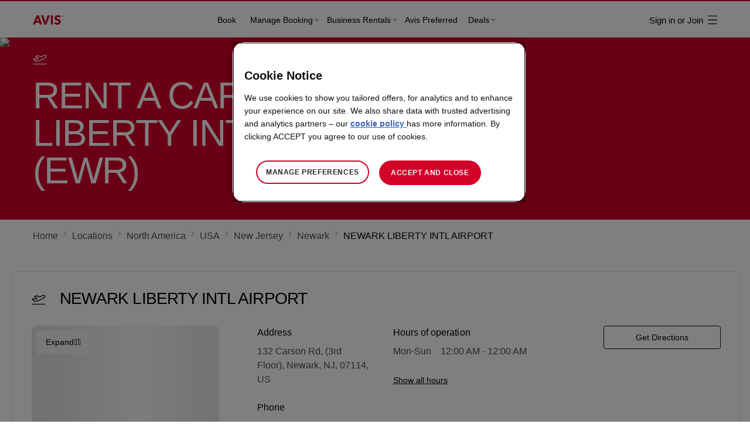

--- FILE ---
content_type: text/javascript
request_url: https://platform-websdk.transmitsecurity.io/platform-websdk/latest/ts-platform-websdk.js
body_size: 291286
content:
var tsPlatform=function(e){"use strict";function t(e,t,r){return(t=function(e){var t=function(e,t){if("object"!=typeof e||!e)return e;var r=e[Symbol.toPrimitive];if(void 0!==r){var n=r.call(e,t||"default");if("object"!=typeof n)return n;throw new TypeError("@@toPrimitive must return a primitive value.")}return("string"===t?String:Number)(e)}(e,"string");return"symbol"==typeof t?t:t+""}(t))in e?Object.defineProperty(e,t,{value:r,enumerable:!0,configurable:!0,writable:!0}):e[t]=r,e}function r(e,t){var r=Object.keys(e);if(Object.getOwnPropertySymbols){var n=Object.getOwnPropertySymbols(e);t&&(n=n.filter((function(t){return Object.getOwnPropertyDescriptor(e,t).enumerable}))),r.push.apply(r,n)}return r}function n(e){for(var n=1;n<arguments.length;n++){var i=null!=arguments[n]?arguments[n]:{};n%2?r(Object(i),!0).forEach((function(r){t(e,r,i[r])})):Object.getOwnPropertyDescriptors?Object.defineProperties(e,Object.getOwnPropertyDescriptors(i)):r(Object(i)).forEach((function(t){Object.defineProperty(e,t,Object.getOwnPropertyDescriptor(i,t))}))}return e}function i(e,t){if(null==e)return{};var r,n,i=function(e,t){if(null==e)return{};var r={};for(var n in e)if({}.hasOwnProperty.call(e,n)){if(-1!==t.indexOf(n))continue;r[n]=e[n]}return r}(e,t);if(Object.getOwnPropertySymbols){var o=Object.getOwnPropertySymbols(e);for(n=0;n<o.length;n++)r=o[n],-1===t.indexOf(r)&&{}.propertyIsEnumerable.call(e,r)&&(i[r]=e[r])}return i}function o(e,t){return Object.entries(t).reduce(((t,r)=>{let[i,s]=r;return n(n({},t),{},{[i]:a.isPrototypeOf(s)?new s(e.slug):"function"==typeof s?s.bind(e):"object"==typeof s&&!Array.isArray(s)&&s?o(e,s):s})}),{})}class a{constructor(e){this.slug=e}static create(e){return class extends a{constructor(t){super(t),Object.assign(this,o(this,e(this)))}}}}var s=Object.freeze({__proto__:null,Agent:a});const u=new Map;function c(e,t){var r,n;null===(r=u.get(e))||void 0===r||r.forEach((n=e=>e(t),function(){try{return n(...arguments)}catch(e){console.log(e)}}))}const l=Symbol("MODULE_INITIALIZED");var d=Object.freeze({__proto__:null,MODULE_INITIALIZED:l,emit:c,off:function(e,t){const r=u.get(e);if(!r)return;const n=r.indexOf(t);-1!==n&&r.splice(n,1)},on:function(e,t){var r;u.has(e)?null===(r=u.get(e))||void 0===r||r.push(t):u.set(e,[t])}});let h=null;function f(e){h=e}var p=Object.freeze({__proto__:null,getInitConfig:function(){return h},get initConfig(){return h},setInitConfig:f});function g(e){f(e),c(l,void 0)}var m=Object.freeze({__proto__:null,initialize:g});function y(e,t){const r=!e||"object"!=typeof e||Array.isArray(e)?{}:e;return[t.reduce(((e,t)=>{if(t in e){const r=e[t];if(null!==r&&"object"==typeof r&&!Array.isArray(r))return r}const r={};return e[t]=r,r}),r),r]}const v="tsec",b="general";function w(e){return e?b:h.clientId}function _(e){return function(e){if(!e)return{};try{return JSON.parse(e)}catch(e){return{}}}((e?sessionStorage:localStorage).getItem(v))}function A(e,t){const r=e?sessionStorage:localStorage,n=t(_(e));r.setItem(v,JSON.stringify(n))}var E=Object.freeze({__proto__:null,COMMON_STORAGE_KEY:v,GENERAL_ID_KEY:b,getValue:function(e){let t=arguments.length>1&&void 0!==arguments[1]?arguments[1]:{};const r=w(!!t.isGeneral),n=_(!!t.sessionOnly),[i]=y(n,[this.slug.toString(),r]);return i[e]},hasValue:function(e){let t=arguments.length>1&&void 0!==arguments[1]?arguments[1]:{};const r=w(!!t.isGeneral);return function(e,t){let r=e;return t.every((e=>!(!r||"object"!=typeof r||Array.isArray(r)||!(e in r)||(r=r[e],0))),e)}(_(!!t.sessionOnly),[this.slug.toString(),r,e])},removeValue:function(e){let t=arguments.length>1&&void 0!==arguments[1]?arguments[1]:{};const r=w(!!t.isGeneral);A(!!t.sessionOnly,(t=>{const[n,i]=y(t,[this.slug.toString(),r]);return delete n[e],i}))},setValue:function(e,t){let r=arguments.length>2&&void 0!==arguments[2]?arguments[2]:{};const n=w(!!r.isGeneral);A(!!r.sessionOnly,(r=>{const[i,o]=y(r,[this.slug.toString(),n]);return i[e]=t,o}))}});const C="RSA-PSS",x=async(e,t)=>await window.crypto.subtle.generateKey({name:e,modulusLength:2048,publicExponent:new Uint8Array([1,0,1]),hash:"SHA-256"},!1,t),S=async()=>await x("RSA-OAEP",["encrypt","decrypt"]),I=async()=>await x(C,["sign"]),T=async(e,t)=>{const r=(new TextEncoder).encode(t);return await window.crypto.subtle.sign({name:C,saltLength:32},e,r)};class M{constructor(e,t,r){this.slug=e,this.dbName=t,this.dbVersion=r}queryObjectStore(e,t){let r=arguments.length>2&&void 0!==arguments[2]?arguments[2]:{};const{attemptToRecoverDB:i=!0}=r,o=window.indexedDB||window.mozIndexedDB||window.webkitIndexedDB||window.msIndexedDB||window.shimIndexedDB,a=`${this.slug}:${this.dbName}`,s=o.open(a,this.dbVersion||1);s.onupgradeneeded=()=>{var t;const r=s.result;(null===(t=null==r?void 0:r.objectStoreNames)||void 0===t?void 0:t.contains)&&!r.objectStoreNames.contains(e)&&r.createObjectStore(e,{keyPath:"key"})},s.onsuccess=()=>{const u=s.result;let c;try{c=u.transaction(e,(null==r?void 0:r.operation)||"readwrite")}catch(s){if(i&&s instanceof DOMException&&"NotFoundError"===s.name){u.close();return void(o.deleteDatabase(a).onsuccess=()=>{this.queryObjectStore(e,t,n(n({},r),{},{attemptToRecoverDB:!1}))})}throw s}const l=c.objectStore(e);t(l,u),c.oncomplete||(c.oncomplete=()=>{u.close()})}}put(e,t,r){return new Promise(((n,i)=>{this.queryObjectStore(e,(e=>{const o=e.put({key:t,value:r});o.onsuccess=()=>{n(o.result)},o.onerror=e=>{i("Failed adding item to objectStore, err: "+e)}}))}))}add(e,t,r){return new Promise(((n,i)=>{this.queryObjectStore(e,(e=>{const o=e.add({key:t,value:r});o.onsuccess=()=>{n(o.result)},o.onerror=e=>{const t=e.target.error;i(t)}}))}))}get(e,t){return new Promise(((r,n)=>{this.queryObjectStore(e,(e=>{const i=e.get(t);i.onsuccess=()=>{var e;i.result?r(null===(e=i.result)||void 0===e?void 0:e.value):r(void 0)},i.onerror=e=>{n("Failed adding item to objectStore, err: "+e)}}))}))}getAll(e,t){return new Promise(((r,n)=>{this.queryObjectStore(e,(e=>{const i=e.getAll(null,t);i.onsuccess=()=>{if(i.result){const e=i.result;(null==e?void 0:e.length)?r(e.map((e=>null==e?void 0:e.value))):r(e)}else r([])},i.onerror=e=>{n("Failed getting items, err: "+e)}}))}))}delete(e,t){return new Promise(((r,n)=>{this.queryObjectStore(e,(e=>{const i=e.delete(t);i.onsuccess=()=>{r()},i.onerror=e=>{n(`Failed deleting key: '${t}' from objectStore, err: `+e)}}))}))}clear(e){return new Promise(((t,r)=>{this.queryObjectStore(e,(e=>{const n=e.clear();n.onsuccess=()=>{t()},n.onerror=e=>{r("Failed clearing objectStore, err: "+e)}}))}))}executeTransaction(e,t){return new Promise(((r,n)=>{this.queryObjectStore(e,((e,i)=>{const o=e.transaction;o.onerror=()=>{n(`Transaction failed: ${o.error}`)},o.onabort=()=>{n("Transaction aborted")},o.oncomplete=()=>{i.close(),r()};for(const r of t){let t;if("delete"===r.type)t=e.delete(r.key);else{if("put"!==r.type)return o.abort(),void n("Unknown operation type");t=e.put({key:r.key,value:r.value})}t.onerror=()=>{o.abort(),n(`Operation failed: ${t.error}`)}}}))}))}}const D="init",R="completed",O="RSA2048",k=[D,R];class N{constructor(e){let t=arguments.length>1&&void 0!==arguments[1]?arguments[1]:"sign",r=arguments.length>2?arguments[2]:void 0;var n,i,o,a,s;this.agent=e,this.keysType=t,this.options=r,this._extractingKeysPromise=null;const u=!(null===(n=this.options)||void 0===n?void 0:n.productScope),c=null===(i=this.options)||void 0===i?void 0:i.fallbackClientId;this.keysDatabaseName=u||!(null===(o=this.options)||void 0===o?void 0:o.indexedDBName)?"ts_crypto_binding":this.options.indexedDBName,this.dbVersion=u?1:(null===(a=this.options)||void 0===a?void 0:a.dbVersion)||1,this.keysStoreName=u||!(null===(s=this.options)||void 0===s?void 0:s.keysStoreName)?"identifiers_store":this.options.keysStoreName;const l=u?"platform":e.slug,d=this.getClientConfiguration(c,l);this.indexedDBClient=new M(d.main,this.keysDatabaseName,this.dbVersion),this.indexedDBClientFallback=new M(d.fallback,this.keysDatabaseName,this.dbVersion)}getClientConfiguration(e,t){return e?{main:t,fallback:`${t}:${e}`}:{main:t,fallback:`${t}:${h.clientId}`}}getKeysRecordKey(){return`${this.keysType}_keys`}getRotatedKeysRecordKey(){return`rotated_${this.keysType}_keys`}getRotatedKeysRecordKeyPending(){return`rotated_pending_${this.keysType}_keys`}arrayBufferToBase64(e){return window.btoa(String.fromCharCode(...new Uint8Array(e)))}async getPKRepresentations(e){const t=await crypto.subtle.exportKey("spki",e);return{arrayBufferKey:t,base64Key:this.arrayBufferToBase64(t)}}async generateKeyPair(){return"sign"==this.keysType?await I():await S()}async calcKeyIdentifier(e){const t=await crypto.subtle.digest("SHA-256",e);return Array.from(new Uint8Array(t)).map((e=>e.toString(16).padStart(2,"0"))).join("")}async extractKeysData(){if(this._extractingKeysPromise)return this._extractingKeysPromise;this._extractingKeysPromise=(async()=>{var e,t;const r=(null===(t=null===(e=this.options)||void 0===e?void 0:e.keyRotation)||void 0===t?void 0:t.isEnabled)?await this.getRotatedKeysData():await this.getKeysData(),{arrayBufferKey:n,base64Key:i}=await this.getPKRepresentations(r.publicKey);return this.publicKeyBase64=i,this.keyIdentifier=r.keyIdentifier,this.publicKeyId=await this.calcKeyIdentifier(n),r})();try{return await this._extractingKeysPromise}finally{this._extractingKeysPromise=null}}async generateKeyPairData(e){const t=await this.generateKeyPair(),{arrayBufferKey:r}=await this.getPKRepresentations(t.publicKey),i=e||await this.calcKeyIdentifier(r);return n(n({},t),{},{keyIdentifier:i,createdDate:Date.now()})}shouldKeyBeRotated(e){var t;const r=null===(t=this.options)||void 0===t?void 0:t.keyRotation;if(!(null==r?void 0:r.isEnabled)||!r.expiryDays||void 0===r.startedAt)return!1;const n=24*r.expiryDays*60*60*1e3,i=e.createdDate&&e.createdDate>=r.startedAt?e.createdDate:r.startedAt;return Date.now()-i>n-2592e6}async extractMainKeysData(){return await this.indexedDBClient.get(this.keysStoreName,this.getKeysRecordKey())}async extractFallbackMainKeysData(){return await this.indexedDBClientFallback.get(this.keysStoreName,this.getKeysRecordKey())}async extractRotatedKeysData(){return await this.indexedDBClient.get(this.keysStoreName,this.getRotatedKeysRecordKey())}async extractPendingRotatedKeysData(){return await this.indexedDBClient.get(this.keysStoreName,this.getRotatedKeysRecordKeyPending())}async saveKeyData(e,t){try{return await this.indexedDBClient.add(this.keysStoreName,e,t),t}catch(t){if(t instanceof DOMException&&"ConstraintError"===t.name){const t=await this.indexedDBClient.get(this.keysStoreName,e);if(t)return t}throw t}}async getKeysData(){const e=this.getKeysRecordKey();let t=await this.extractMainKeysData();if(t)return t;if(t=await this.extractFallbackMainKeysData(),t)return this.saveKeyData(e,t);const r=await this.generateKeyPairData();return this.saveKeyData(e,r)}async getOrCreateRotatedKeys(){let e=await this.extractRotatedKeysData();if(!e){const t=this.getRotatedKeysRecordKey(),r=await this.getKeysData(),i=n(n({},r),{},{createdDate:r.createdDate||Date.now()});e=await this.saveKeyData(t,i)}return e}async getRotatedKeysData(){const e=await this.getOrCreateRotatedKeys();if(this.shouldKeyBeRotated(e)){if(!await this.extractPendingRotatedKeysData()){const t=this.getRotatedKeysRecordKeyPending(),r=await this.generateKeyPairData(e.keyIdentifier);await this.saveKeyData(t,r)}}return e}async getPublicData(){return this.publicKeyBase64&&this.keyIdentifier&&this.publicKeyId||await this.extractKeysData(),{publicKey:this.publicKeyBase64,keyIdentifier:this.keyIdentifier,publicKeyId:this.publicKeyId}}async sign(e){if("sign"==this.keysType){const{privateKey:t}=await this.extractKeysData(),r=await T(t,e);return this.arrayBufferToBase64(r)}throw new Error("keysType must be 'sign' in order to use sign keys")}async clearKeys(){const e=this.getKeysRecordKey();await this.indexedDBClient.delete(this.keysStoreName,e)}getBaseRotationPayload(){return{keyIdentifier:this.keyIdentifier,slot:this.getRotatedKeysRecordKey(),publicKey:this.publicKeyBase64,publicKeyType:O,tenantId:this.options.keyRotation.tenantId}}async getRotationData(){var e,t;if(!(null===(t=null===(e=this.options)||void 0===e?void 0:e.keyRotation)||void 0===t?void 0:t.isEnabled))return;this.publicKeyBase64&&this.keyIdentifier&&this.publicKeyId||await this.extractKeysData();const r=await this.extractPendingRotatedKeysData();if(r){const{base64Key:e}=await this.getPKRepresentations(r.publicKey),{privateKey:t}=await this.extractKeysData(),i=n(n({},this.getBaseRotationPayload()),{},{newPublicKey:e,createdDate:r.createdDate,newPublicKeyType:O}),o=JSON.stringify(i);return{data:o,signature:await this.signPayload(o,t)}}const i=await this.extractRotatedKeysData();if(i&&!1===i.confirmed){await this.extractKeysData();const e=JSON.stringify(this.getBaseRotationPayload());return{data:e,signature:await this.signPayload(e,i.privateKey)}}}async signPayload(e,t){const r=await T(t,e);return this.arrayBufferToBase64(r)}async handleRotateResponse(e){if(k.includes(e))if(e===D){const e=await this.extractPendingRotatedKeysData();if(e){const t=n(n({},e),{},{confirmed:!1});await this.indexedDBClient.executeTransaction(this.keysStoreName,[{type:"delete",key:this.getRotatedKeysRecordKey()},{type:"put",key:this.getRotatedKeysRecordKey(),value:t},{type:"delete",key:this.getRotatedKeysRecordKeyPending()}]);const{arrayBufferKey:r,base64Key:i}=await this.getPKRepresentations(e.publicKey);this.publicKeyBase64=i,this.keyIdentifier=e.keyIdentifier,this.publicKeyId=await this.calcKeyIdentifier(r)}}else if(e===R){const e=await this.extractRotatedKeysData();e&&!1===e.confirmed&&await this.indexedDBClient.put(this.keysStoreName,this.getRotatedKeysRecordKey(),n(n({},e),{},{confirmed:!0}))}}}var P=Object.freeze({__proto__:null,COMPLETED_ROTATION_RESPONSE:R,INIT_ROTATION_RESPONSE:D,createCryptoBinding:function(){return new N(this,arguments.length>0&&void 0!==arguments[0]?arguments[0]:"sign",arguments.length>1?arguments[1]:void 0)},generateRSAKeyPair:S,generateRSASignKeyPair:I,signAssymetric:T,verifyAssymetric:async(e,t,r)=>{const n=(new TextEncoder).encode(t);return await window.crypto.subtle.verify(C,e,r,n)}}),B=Object.freeze({__proto__:null});const F=a.create((e=>{class t extends Error{constructor(t,r){super(`${e.slug}-${t} ${r}`)}}return{TsError:t,TsInternalError:class extends t{constructor(e){super(e,"Internal error")}}}}));var L=a.create((()=>n({exceptions:F},s)));class z{constructor(e){let t=arguments.length>1&&void 0!==arguments[1]?arguments[1]:[];this.agent=e,this.middlewares=t,this.logs=[]}info(e,t){this.pushLog(3,e,t)}warn(e,t){this.pushLog(4,e,t)}error(e,t){this.pushLog(5,e,t)}pushLog(e,t){let r=arguments.length>2&&void 0!==arguments[2]?arguments[2]:{};this.logs.push({timestamp:Date.now(),module:this.agent.slug,severity:e,fields:r,message:t});const n=this.middlewares.map((e=>e(this)));Promise.all(n).catch((()=>{}))}}var U=Object.freeze({__proto__:null,consoleMiddleware:function(e){const t=e.logs[e.logs.length-1];console.log(`${t.severity} ${t.message}`,t.fields)},createSdkLogger:function(){return new z(this,arguments.length>0&&void 0!==arguments[0]?arguments[0]:[])}});function j(e,t){if(!(null==e?void 0:e.trim()))return"";if(function(e){try{return new URL(e),!0}catch(e){return!1}}(e))return e;const r="http://mock.com",n=new URL(r);n.search=(null==t?void 0:t.toString())||"",n.pathname=e;return n.href.replace(r,"")}const V={"Content-Type":"application/json","X-TS-client-time":(new Date).toUTCString(),"X-TS-ua":navigator.userAgent};function H(e,t,r){var i;const o=(a=t||{},encodeURI(JSON.stringify(a)).split(/%..|./).length-1);var a;return{method:e,headers:n(n(n({},{"X-TS-body-size":String(o)}),V),r||{}),body:null!==(i=t&&JSON.stringify(t||{}))&&void 0!==i?i:void 0}}function G(e,t,r,n,i){const o=j(e,n),a=H(t,r,i);return fetch(o,a)}async function q(e,t,r,n,i){let o;if(o=await G(e,t,r,n,i),!o.ok)throw new Error("Request failed");return o}var K=Object.freeze({__proto__:null,httpDelete:async function(e,t){const r=await q(e,"DELETE",void 0,void 0,t);return n(n({data:await r.json()},r),{},{headers:r.headers})},httpGet:async function(e,t,r){const i=await q(e,"GET",void 0,t,r);return n(n({data:await i.json()},i),{},{headers:i.headers})},httpPost:async function(e,t,r,i){const o=await q(e,"POST",t,r,i);return n(n({data:await o.json()},o),{},{headers:o.headers})},httpPut:async function(e,t,r,i){const o=await q(e,"PUT",t,r,i);return n(n({data:await o.json()},o),{},{headers:o.headers})},init:H}),W=a.create((()=>({events:d,moduleMetadata:p,mainEntry:m,utils:L,storage:E,crypto:P,indexedDB:B,logger:U,http:K}))),X="undefined"!=typeof globalThis?globalThis:"undefined"!=typeof window?window:"undefined"!=typeof global?global:"undefined"!=typeof self?self:{};function Y(e){return e&&e.__esModule&&Object.prototype.hasOwnProperty.call(e,"default")?e.default:e}function Z(e){if(e.__esModule)return e;var t=e.default;if("function"==typeof t){var r=function e(){if(this instanceof e){var r=[null];return r.push.apply(r,arguments),new(Function.bind.apply(t,r))}return t.apply(this,arguments)};r.prototype=t.prototype}else r={};return Object.defineProperty(r,"__esModule",{value:!0}),Object.keys(e).forEach((function(t){var n=Object.getOwnPropertyDescriptor(e,t);Object.defineProperty(r,t,n.get?n:{enumerable:!0,get:function(){return e[t]}})})),r}var J={},$={};function Q(e){let t=e.length;for(;--t>=0;)e[t]=0}const ee=256,te=286,re=30,ne=15,ie=new Uint8Array([0,0,0,0,0,0,0,0,1,1,1,1,2,2,2,2,3,3,3,3,4,4,4,4,5,5,5,5,0]),oe=new Uint8Array([0,0,0,0,1,1,2,2,3,3,4,4,5,5,6,6,7,7,8,8,9,9,10,10,11,11,12,12,13,13]),ae=new Uint8Array([0,0,0,0,0,0,0,0,0,0,0,0,0,0,0,0,2,3,7]),se=new Uint8Array([16,17,18,0,8,7,9,6,10,5,11,4,12,3,13,2,14,1,15]),ue=new Array(576);Q(ue);const ce=new Array(60);Q(ce);const le=new Array(512);Q(le);const de=new Array(256);Q(de);const he=new Array(29);Q(he);const fe=new Array(re);function pe(e,t,r,n,i){this.static_tree=e,this.extra_bits=t,this.extra_base=r,this.elems=n,this.max_length=i,this.has_stree=e&&e.length}let ge,me,ye;function ve(e,t){this.dyn_tree=e,this.max_code=0,this.stat_desc=t}Q(fe);const be=e=>e<256?le[e]:le[256+(e>>>7)],we=(e,t)=>{e.pending_buf[e.pending++]=255&t,e.pending_buf[e.pending++]=t>>>8&255},_e=(e,t,r)=>{e.bi_valid>16-r?(e.bi_buf|=t<<e.bi_valid&65535,we(e,e.bi_buf),e.bi_buf=t>>16-e.bi_valid,e.bi_valid+=r-16):(e.bi_buf|=t<<e.bi_valid&65535,e.bi_valid+=r)},Ae=(e,t,r)=>{_e(e,r[2*t],r[2*t+1])},Ee=(e,t)=>{let r=0;do{r|=1&e,e>>>=1,r<<=1}while(--t>0);return r>>>1},Ce=(e,t,r)=>{const n=new Array(16);let i,o,a=0;for(i=1;i<=ne;i++)n[i]=a=a+r[i-1]<<1;for(o=0;o<=t;o++){let t=e[2*o+1];0!==t&&(e[2*o]=Ee(n[t]++,t))}},xe=e=>{let t;for(t=0;t<te;t++)e.dyn_ltree[2*t]=0;for(t=0;t<re;t++)e.dyn_dtree[2*t]=0;for(t=0;t<19;t++)e.bl_tree[2*t]=0;e.dyn_ltree[512]=1,e.opt_len=e.static_len=0,e.last_lit=e.matches=0},Se=e=>{e.bi_valid>8?we(e,e.bi_buf):e.bi_valid>0&&(e.pending_buf[e.pending++]=e.bi_buf),e.bi_buf=0,e.bi_valid=0},Ie=(e,t,r,n)=>{const i=2*t,o=2*r;return e[i]<e[o]||e[i]===e[o]&&n[t]<=n[r]},Te=(e,t,r)=>{const n=e.heap[r];let i=r<<1;for(;i<=e.heap_len&&(i<e.heap_len&&Ie(t,e.heap[i+1],e.heap[i],e.depth)&&i++,!Ie(t,n,e.heap[i],e.depth));)e.heap[r]=e.heap[i],r=i,i<<=1;e.heap[r]=n},Me=(e,t,r)=>{let n,i,o,a,s=0;if(0!==e.last_lit)do{n=e.pending_buf[e.d_buf+2*s]<<8|e.pending_buf[e.d_buf+2*s+1],i=e.pending_buf[e.l_buf+s],s++,0===n?Ae(e,i,t):(o=de[i],Ae(e,o+ee+1,t),a=ie[o],0!==a&&(i-=he[o],_e(e,i,a)),n--,o=be(n),Ae(e,o,r),a=oe[o],0!==a&&(n-=fe[o],_e(e,n,a)))}while(s<e.last_lit);Ae(e,256,t)},De=(e,t)=>{const r=t.dyn_tree,n=t.stat_desc.static_tree,i=t.stat_desc.has_stree,o=t.stat_desc.elems;let a,s,u,c=-1;for(e.heap_len=0,e.heap_max=573,a=0;a<o;a++)0!==r[2*a]?(e.heap[++e.heap_len]=c=a,e.depth[a]=0):r[2*a+1]=0;for(;e.heap_len<2;)u=e.heap[++e.heap_len]=c<2?++c:0,r[2*u]=1,e.depth[u]=0,e.opt_len--,i&&(e.static_len-=n[2*u+1]);for(t.max_code=c,a=e.heap_len>>1;a>=1;a--)Te(e,r,a);u=o;do{a=e.heap[1],e.heap[1]=e.heap[e.heap_len--],Te(e,r,1),s=e.heap[1],e.heap[--e.heap_max]=a,e.heap[--e.heap_max]=s,r[2*u]=r[2*a]+r[2*s],e.depth[u]=(e.depth[a]>=e.depth[s]?e.depth[a]:e.depth[s])+1,r[2*a+1]=r[2*s+1]=u,e.heap[1]=u++,Te(e,r,1)}while(e.heap_len>=2);e.heap[--e.heap_max]=e.heap[1],((e,t)=>{const r=t.dyn_tree,n=t.max_code,i=t.stat_desc.static_tree,o=t.stat_desc.has_stree,a=t.stat_desc.extra_bits,s=t.stat_desc.extra_base,u=t.stat_desc.max_length;let c,l,d,h,f,p,g=0;for(h=0;h<=ne;h++)e.bl_count[h]=0;for(r[2*e.heap[e.heap_max]+1]=0,c=e.heap_max+1;c<573;c++)l=e.heap[c],h=r[2*r[2*l+1]+1]+1,h>u&&(h=u,g++),r[2*l+1]=h,l>n||(e.bl_count[h]++,f=0,l>=s&&(f=a[l-s]),p=r[2*l],e.opt_len+=p*(h+f),o&&(e.static_len+=p*(i[2*l+1]+f)));if(0!==g){do{for(h=u-1;0===e.bl_count[h];)h--;e.bl_count[h]--,e.bl_count[h+1]+=2,e.bl_count[u]--,g-=2}while(g>0);for(h=u;0!==h;h--)for(l=e.bl_count[h];0!==l;)d=e.heap[--c],d>n||(r[2*d+1]!==h&&(e.opt_len+=(h-r[2*d+1])*r[2*d],r[2*d+1]=h),l--)}})(e,t),Ce(r,c,e.bl_count)},Re=(e,t,r)=>{let n,i,o=-1,a=t[1],s=0,u=7,c=4;for(0===a&&(u=138,c=3),t[2*(r+1)+1]=65535,n=0;n<=r;n++)i=a,a=t[2*(n+1)+1],++s<u&&i===a||(s<c?e.bl_tree[2*i]+=s:0!==i?(i!==o&&e.bl_tree[2*i]++,e.bl_tree[32]++):s<=10?e.bl_tree[34]++:e.bl_tree[36]++,s=0,o=i,0===a?(u=138,c=3):i===a?(u=6,c=3):(u=7,c=4))},Oe=(e,t,r)=>{let n,i,o=-1,a=t[1],s=0,u=7,c=4;for(0===a&&(u=138,c=3),n=0;n<=r;n++)if(i=a,a=t[2*(n+1)+1],!(++s<u&&i===a)){if(s<c)do{Ae(e,i,e.bl_tree)}while(0!=--s);else 0!==i?(i!==o&&(Ae(e,i,e.bl_tree),s--),Ae(e,16,e.bl_tree),_e(e,s-3,2)):s<=10?(Ae(e,17,e.bl_tree),_e(e,s-3,3)):(Ae(e,18,e.bl_tree),_e(e,s-11,7));s=0,o=i,0===a?(u=138,c=3):i===a?(u=6,c=3):(u=7,c=4)}};let ke=!1;const Ne=(e,t,r,n)=>{_e(e,0+(n?1:0),3),((e,t,r,n)=>{Se(e),n&&(we(e,r),we(e,~r)),e.pending_buf.set(e.window.subarray(t,t+r),e.pending),e.pending+=r})(e,t,r,!0)};$._tr_init=e=>{ke||((()=>{let e,t,r,n,i;const o=new Array(16);for(r=0,n=0;n<28;n++)for(he[n]=r,e=0;e<1<<ie[n];e++)de[r++]=n;for(de[r-1]=n,i=0,n=0;n<16;n++)for(fe[n]=i,e=0;e<1<<oe[n];e++)le[i++]=n;for(i>>=7;n<re;n++)for(fe[n]=i<<7,e=0;e<1<<oe[n]-7;e++)le[256+i++]=n;for(t=0;t<=ne;t++)o[t]=0;for(e=0;e<=143;)ue[2*e+1]=8,e++,o[8]++;for(;e<=255;)ue[2*e+1]=9,e++,o[9]++;for(;e<=279;)ue[2*e+1]=7,e++,o[7]++;for(;e<=287;)ue[2*e+1]=8,e++,o[8]++;for(Ce(ue,287,o),e=0;e<re;e++)ce[2*e+1]=5,ce[2*e]=Ee(e,5);ge=new pe(ue,ie,257,te,ne),me=new pe(ce,oe,0,re,ne),ye=new pe(new Array(0),ae,0,19,7)})(),ke=!0),e.l_desc=new ve(e.dyn_ltree,ge),e.d_desc=new ve(e.dyn_dtree,me),e.bl_desc=new ve(e.bl_tree,ye),e.bi_buf=0,e.bi_valid=0,xe(e)},$._tr_stored_block=Ne,$._tr_flush_block=(e,t,r,n)=>{let i,o,a=0;e.level>0?(2===e.strm.data_type&&(e.strm.data_type=(e=>{let t,r=4093624447;for(t=0;t<=31;t++,r>>>=1)if(1&r&&0!==e.dyn_ltree[2*t])return 0;if(0!==e.dyn_ltree[18]||0!==e.dyn_ltree[20]||0!==e.dyn_ltree[26])return 1;for(t=32;t<ee;t++)if(0!==e.dyn_ltree[2*t])return 1;return 0})(e)),De(e,e.l_desc),De(e,e.d_desc),a=(e=>{let t;for(Re(e,e.dyn_ltree,e.l_desc.max_code),Re(e,e.dyn_dtree,e.d_desc.max_code),De(e,e.bl_desc),t=18;t>=3&&0===e.bl_tree[2*se[t]+1];t--);return e.opt_len+=3*(t+1)+5+5+4,t})(e),i=e.opt_len+3+7>>>3,o=e.static_len+3+7>>>3,o<=i&&(i=o)):i=o=r+5,r+4<=i&&-1!==t?Ne(e,t,r,n):4===e.strategy||o===i?(_e(e,2+(n?1:0),3),Me(e,ue,ce)):(_e(e,4+(n?1:0),3),((e,t,r,n)=>{let i;for(_e(e,t-257,5),_e(e,r-1,5),_e(e,n-4,4),i=0;i<n;i++)_e(e,e.bl_tree[2*se[i]+1],3);Oe(e,e.dyn_ltree,t-1),Oe(e,e.dyn_dtree,r-1)})(e,e.l_desc.max_code+1,e.d_desc.max_code+1,a+1),Me(e,e.dyn_ltree,e.dyn_dtree)),xe(e),n&&Se(e)},$._tr_tally=(e,t,r)=>(e.pending_buf[e.d_buf+2*e.last_lit]=t>>>8&255,e.pending_buf[e.d_buf+2*e.last_lit+1]=255&t,e.pending_buf[e.l_buf+e.last_lit]=255&r,e.last_lit++,0===t?e.dyn_ltree[2*r]++:(e.matches++,t--,e.dyn_ltree[2*(de[r]+ee+1)]++,e.dyn_dtree[2*be(t)]++),e.last_lit===e.lit_bufsize-1),$._tr_align=e=>{_e(e,2,3),Ae(e,256,ue),(e=>{16===e.bi_valid?(we(e,e.bi_buf),e.bi_buf=0,e.bi_valid=0):e.bi_valid>=8&&(e.pending_buf[e.pending++]=255&e.bi_buf,e.bi_buf>>=8,e.bi_valid-=8)})(e)};var Pe=(e,t,r,n)=>{let i=65535&e,o=e>>>16&65535,a=0;for(;0!==r;){a=r>2e3?2e3:r,r-=a;do{i=i+t[n++]|0,o=o+i|0}while(--a);i%=65521,o%=65521}return i|o<<16};const Be=new Uint32Array((()=>{let e,t=[];for(var r=0;r<256;r++){e=r;for(var n=0;n<8;n++)e=1&e?3988292384^e>>>1:e>>>1;t[r]=e}return t})());var Fe=(e,t,r,n)=>{const i=Be,o=n+r;e^=-1;for(let r=n;r<o;r++)e=e>>>8^i[255&(e^t[r])];return~e},Le={2:"need dictionary",1:"stream end",0:"","-1":"file error","-2":"stream error","-3":"data error","-4":"insufficient memory","-5":"buffer error","-6":"incompatible version"},ze={Z_NO_FLUSH:0,Z_PARTIAL_FLUSH:1,Z_SYNC_FLUSH:2,Z_FULL_FLUSH:3,Z_FINISH:4,Z_BLOCK:5,Z_TREES:6,Z_OK:0,Z_STREAM_END:1,Z_NEED_DICT:2,Z_ERRNO:-1,Z_STREAM_ERROR:-2,Z_DATA_ERROR:-3,Z_MEM_ERROR:-4,Z_BUF_ERROR:-5,Z_NO_COMPRESSION:0,Z_BEST_SPEED:1,Z_BEST_COMPRESSION:9,Z_DEFAULT_COMPRESSION:-1,Z_FILTERED:1,Z_HUFFMAN_ONLY:2,Z_RLE:3,Z_FIXED:4,Z_DEFAULT_STRATEGY:0,Z_BINARY:0,Z_TEXT:1,Z_UNKNOWN:2,Z_DEFLATED:8};const{_tr_init:Ue,_tr_stored_block:je,_tr_flush_block:Ve,_tr_tally:He,_tr_align:Ge}=$,qe=Pe,Ke=Fe,We=Le,{Z_NO_FLUSH:Xe,Z_PARTIAL_FLUSH:Ye,Z_FULL_FLUSH:Ze,Z_FINISH:Je,Z_BLOCK:$e,Z_OK:Qe,Z_STREAM_END:et,Z_STREAM_ERROR:tt,Z_DATA_ERROR:rt,Z_BUF_ERROR:nt,Z_DEFAULT_COMPRESSION:it,Z_FILTERED:ot,Z_HUFFMAN_ONLY:at,Z_RLE:st,Z_FIXED:ut,Z_DEFAULT_STRATEGY:ct,Z_UNKNOWN:lt,Z_DEFLATED:dt}=ze,ht=258,ft=262,pt=103,gt=113,mt=666,yt=(e,t)=>(e.msg=We[t],t),vt=e=>(e<<1)-(e>4?9:0),bt=e=>{let t=e.length;for(;--t>=0;)e[t]=0};let wt=(e,t,r)=>(t<<e.hash_shift^r)&e.hash_mask;const _t=e=>{const t=e.state;let r=t.pending;r>e.avail_out&&(r=e.avail_out),0!==r&&(e.output.set(t.pending_buf.subarray(t.pending_out,t.pending_out+r),e.next_out),e.next_out+=r,t.pending_out+=r,e.total_out+=r,e.avail_out-=r,t.pending-=r,0===t.pending&&(t.pending_out=0))},At=(e,t)=>{Ve(e,e.block_start>=0?e.block_start:-1,e.strstart-e.block_start,t),e.block_start=e.strstart,_t(e.strm)},Et=(e,t)=>{e.pending_buf[e.pending++]=t},Ct=(e,t)=>{e.pending_buf[e.pending++]=t>>>8&255,e.pending_buf[e.pending++]=255&t},xt=(e,t,r,n)=>{let i=e.avail_in;return i>n&&(i=n),0===i?0:(e.avail_in-=i,t.set(e.input.subarray(e.next_in,e.next_in+i),r),1===e.state.wrap?e.adler=qe(e.adler,t,i,r):2===e.state.wrap&&(e.adler=Ke(e.adler,t,i,r)),e.next_in+=i,e.total_in+=i,i)},St=(e,t)=>{let r,n,i=e.max_chain_length,o=e.strstart,a=e.prev_length,s=e.nice_match;const u=e.strstart>e.w_size-ft?e.strstart-(e.w_size-ft):0,c=e.window,l=e.w_mask,d=e.prev,h=e.strstart+ht;let f=c[o+a-1],p=c[o+a];e.prev_length>=e.good_match&&(i>>=2),s>e.lookahead&&(s=e.lookahead);do{if(r=t,c[r+a]===p&&c[r+a-1]===f&&c[r]===c[o]&&c[++r]===c[o+1]){o+=2,r++;do{}while(c[++o]===c[++r]&&c[++o]===c[++r]&&c[++o]===c[++r]&&c[++o]===c[++r]&&c[++o]===c[++r]&&c[++o]===c[++r]&&c[++o]===c[++r]&&c[++o]===c[++r]&&o<h);if(n=ht-(h-o),o=h-ht,n>a){if(e.match_start=t,a=n,n>=s)break;f=c[o+a-1],p=c[o+a]}}}while((t=d[t&l])>u&&0!=--i);return a<=e.lookahead?a:e.lookahead},It=e=>{const t=e.w_size;let r,n,i,o,a;do{if(o=e.window_size-e.lookahead-e.strstart,e.strstart>=t+(t-ft)){e.window.set(e.window.subarray(t,t+t),0),e.match_start-=t,e.strstart-=t,e.block_start-=t,n=e.hash_size,r=n;do{i=e.head[--r],e.head[r]=i>=t?i-t:0}while(--n);n=t,r=n;do{i=e.prev[--r],e.prev[r]=i>=t?i-t:0}while(--n);o+=t}if(0===e.strm.avail_in)break;if(n=xt(e.strm,e.window,e.strstart+e.lookahead,o),e.lookahead+=n,e.lookahead+e.insert>=3)for(a=e.strstart-e.insert,e.ins_h=e.window[a],e.ins_h=wt(e,e.ins_h,e.window[a+1]);e.insert&&(e.ins_h=wt(e,e.ins_h,e.window[a+3-1]),e.prev[a&e.w_mask]=e.head[e.ins_h],e.head[e.ins_h]=a,a++,e.insert--,!(e.lookahead+e.insert<3)););}while(e.lookahead<ft&&0!==e.strm.avail_in)},Tt=(e,t)=>{let r,n;for(;;){if(e.lookahead<ft){if(It(e),e.lookahead<ft&&t===Xe)return 1;if(0===e.lookahead)break}if(r=0,e.lookahead>=3&&(e.ins_h=wt(e,e.ins_h,e.window[e.strstart+3-1]),r=e.prev[e.strstart&e.w_mask]=e.head[e.ins_h],e.head[e.ins_h]=e.strstart),0!==r&&e.strstart-r<=e.w_size-ft&&(e.match_length=St(e,r)),e.match_length>=3)if(n=He(e,e.strstart-e.match_start,e.match_length-3),e.lookahead-=e.match_length,e.match_length<=e.max_lazy_match&&e.lookahead>=3){e.match_length--;do{e.strstart++,e.ins_h=wt(e,e.ins_h,e.window[e.strstart+3-1]),r=e.prev[e.strstart&e.w_mask]=e.head[e.ins_h],e.head[e.ins_h]=e.strstart}while(0!=--e.match_length);e.strstart++}else e.strstart+=e.match_length,e.match_length=0,e.ins_h=e.window[e.strstart],e.ins_h=wt(e,e.ins_h,e.window[e.strstart+1]);else n=He(e,0,e.window[e.strstart]),e.lookahead--,e.strstart++;if(n&&(At(e,!1),0===e.strm.avail_out))return 1}return e.insert=e.strstart<2?e.strstart:2,t===Je?(At(e,!0),0===e.strm.avail_out?3:4):e.last_lit&&(At(e,!1),0===e.strm.avail_out)?1:2},Mt=(e,t)=>{let r,n,i;for(;;){if(e.lookahead<ft){if(It(e),e.lookahead<ft&&t===Xe)return 1;if(0===e.lookahead)break}if(r=0,e.lookahead>=3&&(e.ins_h=wt(e,e.ins_h,e.window[e.strstart+3-1]),r=e.prev[e.strstart&e.w_mask]=e.head[e.ins_h],e.head[e.ins_h]=e.strstart),e.prev_length=e.match_length,e.prev_match=e.match_start,e.match_length=2,0!==r&&e.prev_length<e.max_lazy_match&&e.strstart-r<=e.w_size-ft&&(e.match_length=St(e,r),e.match_length<=5&&(e.strategy===ot||3===e.match_length&&e.strstart-e.match_start>4096)&&(e.match_length=2)),e.prev_length>=3&&e.match_length<=e.prev_length){i=e.strstart+e.lookahead-3,n=He(e,e.strstart-1-e.prev_match,e.prev_length-3),e.lookahead-=e.prev_length-1,e.prev_length-=2;do{++e.strstart<=i&&(e.ins_h=wt(e,e.ins_h,e.window[e.strstart+3-1]),r=e.prev[e.strstart&e.w_mask]=e.head[e.ins_h],e.head[e.ins_h]=e.strstart)}while(0!=--e.prev_length);if(e.match_available=0,e.match_length=2,e.strstart++,n&&(At(e,!1),0===e.strm.avail_out))return 1}else if(e.match_available){if(n=He(e,0,e.window[e.strstart-1]),n&&At(e,!1),e.strstart++,e.lookahead--,0===e.strm.avail_out)return 1}else e.match_available=1,e.strstart++,e.lookahead--}return e.match_available&&(n=He(e,0,e.window[e.strstart-1]),e.match_available=0),e.insert=e.strstart<2?e.strstart:2,t===Je?(At(e,!0),0===e.strm.avail_out?3:4):e.last_lit&&(At(e,!1),0===e.strm.avail_out)?1:2};function Dt(e,t,r,n,i){this.good_length=e,this.max_lazy=t,this.nice_length=r,this.max_chain=n,this.func=i}const Rt=[new Dt(0,0,0,0,((e,t)=>{let r=65535;for(r>e.pending_buf_size-5&&(r=e.pending_buf_size-5);;){if(e.lookahead<=1){if(It(e),0===e.lookahead&&t===Xe)return 1;if(0===e.lookahead)break}e.strstart+=e.lookahead,e.lookahead=0;const n=e.block_start+r;if((0===e.strstart||e.strstart>=n)&&(e.lookahead=e.strstart-n,e.strstart=n,At(e,!1),0===e.strm.avail_out))return 1;if(e.strstart-e.block_start>=e.w_size-ft&&(At(e,!1),0===e.strm.avail_out))return 1}return e.insert=0,t===Je?(At(e,!0),0===e.strm.avail_out?3:4):(e.strstart>e.block_start&&(At(e,!1),e.strm.avail_out),1)})),new Dt(4,4,8,4,Tt),new Dt(4,5,16,8,Tt),new Dt(4,6,32,32,Tt),new Dt(4,4,16,16,Mt),new Dt(8,16,32,32,Mt),new Dt(8,16,128,128,Mt),new Dt(8,32,128,256,Mt),new Dt(32,128,258,1024,Mt),new Dt(32,258,258,4096,Mt)];function Ot(){this.strm=null,this.status=0,this.pending_buf=null,this.pending_buf_size=0,this.pending_out=0,this.pending=0,this.wrap=0,this.gzhead=null,this.gzindex=0,this.method=dt,this.last_flush=-1,this.w_size=0,this.w_bits=0,this.w_mask=0,this.window=null,this.window_size=0,this.prev=null,this.head=null,this.ins_h=0,this.hash_size=0,this.hash_bits=0,this.hash_mask=0,this.hash_shift=0,this.block_start=0,this.match_length=0,this.prev_match=0,this.match_available=0,this.strstart=0,this.match_start=0,this.lookahead=0,this.prev_length=0,this.max_chain_length=0,this.max_lazy_match=0,this.level=0,this.strategy=0,this.good_match=0,this.nice_match=0,this.dyn_ltree=new Uint16Array(1146),this.dyn_dtree=new Uint16Array(122),this.bl_tree=new Uint16Array(78),bt(this.dyn_ltree),bt(this.dyn_dtree),bt(this.bl_tree),this.l_desc=null,this.d_desc=null,this.bl_desc=null,this.bl_count=new Uint16Array(16),this.heap=new Uint16Array(573),bt(this.heap),this.heap_len=0,this.heap_max=0,this.depth=new Uint16Array(573),bt(this.depth),this.l_buf=0,this.lit_bufsize=0,this.last_lit=0,this.d_buf=0,this.opt_len=0,this.static_len=0,this.matches=0,this.insert=0,this.bi_buf=0,this.bi_valid=0}const kt=e=>{if(!e||!e.state)return yt(e,tt);e.total_in=e.total_out=0,e.data_type=lt;const t=e.state;return t.pending=0,t.pending_out=0,t.wrap<0&&(t.wrap=-t.wrap),t.status=t.wrap?42:gt,e.adler=2===t.wrap?0:1,t.last_flush=Xe,Ue(t),Qe},Nt=e=>{const t=kt(e);return t===Qe&&(e=>{e.window_size=2*e.w_size,bt(e.head),e.max_lazy_match=Rt[e.level].max_lazy,e.good_match=Rt[e.level].good_length,e.nice_match=Rt[e.level].nice_length,e.max_chain_length=Rt[e.level].max_chain,e.strstart=0,e.block_start=0,e.lookahead=0,e.insert=0,e.match_length=e.prev_length=2,e.match_available=0,e.ins_h=0})(e.state),t},Pt=(e,t,r,n,i,o)=>{if(!e)return tt;let a=1;if(t===it&&(t=6),n<0?(a=0,n=-n):n>15&&(a=2,n-=16),i<1||i>9||r!==dt||n<8||n>15||t<0||t>9||o<0||o>ut)return yt(e,tt);8===n&&(n=9);const s=new Ot;return e.state=s,s.strm=e,s.wrap=a,s.gzhead=null,s.w_bits=n,s.w_size=1<<s.w_bits,s.w_mask=s.w_size-1,s.hash_bits=i+7,s.hash_size=1<<s.hash_bits,s.hash_mask=s.hash_size-1,s.hash_shift=~~((s.hash_bits+3-1)/3),s.window=new Uint8Array(2*s.w_size),s.head=new Uint16Array(s.hash_size),s.prev=new Uint16Array(s.w_size),s.lit_bufsize=1<<i+6,s.pending_buf_size=4*s.lit_bufsize,s.pending_buf=new Uint8Array(s.pending_buf_size),s.d_buf=1*s.lit_bufsize,s.l_buf=3*s.lit_bufsize,s.level=t,s.strategy=o,s.method=r,Nt(e)};J.deflateInit=(e,t)=>Pt(e,t,dt,15,8,ct),J.deflateInit2=Pt,J.deflateReset=Nt,J.deflateResetKeep=kt,J.deflateSetHeader=(e,t)=>e&&e.state?2!==e.state.wrap?tt:(e.state.gzhead=t,Qe):tt,J.deflate=(e,t)=>{let r,n;if(!e||!e.state||t>$e||t<0)return e?yt(e,tt):tt;const i=e.state;if(!e.output||!e.input&&0!==e.avail_in||i.status===mt&&t!==Je)return yt(e,0===e.avail_out?nt:tt);i.strm=e;const o=i.last_flush;if(i.last_flush=t,42===i.status)if(2===i.wrap)e.adler=0,Et(i,31),Et(i,139),Et(i,8),i.gzhead?(Et(i,(i.gzhead.text?1:0)+(i.gzhead.hcrc?2:0)+(i.gzhead.extra?4:0)+(i.gzhead.name?8:0)+(i.gzhead.comment?16:0)),Et(i,255&i.gzhead.time),Et(i,i.gzhead.time>>8&255),Et(i,i.gzhead.time>>16&255),Et(i,i.gzhead.time>>24&255),Et(i,9===i.level?2:i.strategy>=at||i.level<2?4:0),Et(i,255&i.gzhead.os),i.gzhead.extra&&i.gzhead.extra.length&&(Et(i,255&i.gzhead.extra.length),Et(i,i.gzhead.extra.length>>8&255)),i.gzhead.hcrc&&(e.adler=Ke(e.adler,i.pending_buf,i.pending,0)),i.gzindex=0,i.status=69):(Et(i,0),Et(i,0),Et(i,0),Et(i,0),Et(i,0),Et(i,9===i.level?2:i.strategy>=at||i.level<2?4:0),Et(i,3),i.status=gt);else{let t=dt+(i.w_bits-8<<4)<<8,r=-1;r=i.strategy>=at||i.level<2?0:i.level<6?1:6===i.level?2:3,t|=r<<6,0!==i.strstart&&(t|=32),t+=31-t%31,i.status=gt,Ct(i,t),0!==i.strstart&&(Ct(i,e.adler>>>16),Ct(i,65535&e.adler)),e.adler=1}if(69===i.status)if(i.gzhead.extra){for(r=i.pending;i.gzindex<(65535&i.gzhead.extra.length)&&(i.pending!==i.pending_buf_size||(i.gzhead.hcrc&&i.pending>r&&(e.adler=Ke(e.adler,i.pending_buf,i.pending-r,r)),_t(e),r=i.pending,i.pending!==i.pending_buf_size));)Et(i,255&i.gzhead.extra[i.gzindex]),i.gzindex++;i.gzhead.hcrc&&i.pending>r&&(e.adler=Ke(e.adler,i.pending_buf,i.pending-r,r)),i.gzindex===i.gzhead.extra.length&&(i.gzindex=0,i.status=73)}else i.status=73;if(73===i.status)if(i.gzhead.name){r=i.pending;do{if(i.pending===i.pending_buf_size&&(i.gzhead.hcrc&&i.pending>r&&(e.adler=Ke(e.adler,i.pending_buf,i.pending-r,r)),_t(e),r=i.pending,i.pending===i.pending_buf_size)){n=1;break}n=i.gzindex<i.gzhead.name.length?255&i.gzhead.name.charCodeAt(i.gzindex++):0,Et(i,n)}while(0!==n);i.gzhead.hcrc&&i.pending>r&&(e.adler=Ke(e.adler,i.pending_buf,i.pending-r,r)),0===n&&(i.gzindex=0,i.status=91)}else i.status=91;if(91===i.status)if(i.gzhead.comment){r=i.pending;do{if(i.pending===i.pending_buf_size&&(i.gzhead.hcrc&&i.pending>r&&(e.adler=Ke(e.adler,i.pending_buf,i.pending-r,r)),_t(e),r=i.pending,i.pending===i.pending_buf_size)){n=1;break}n=i.gzindex<i.gzhead.comment.length?255&i.gzhead.comment.charCodeAt(i.gzindex++):0,Et(i,n)}while(0!==n);i.gzhead.hcrc&&i.pending>r&&(e.adler=Ke(e.adler,i.pending_buf,i.pending-r,r)),0===n&&(i.status=pt)}else i.status=pt;if(i.status===pt&&(i.gzhead.hcrc?(i.pending+2>i.pending_buf_size&&_t(e),i.pending+2<=i.pending_buf_size&&(Et(i,255&e.adler),Et(i,e.adler>>8&255),e.adler=0,i.status=gt)):i.status=gt),0!==i.pending){if(_t(e),0===e.avail_out)return i.last_flush=-1,Qe}else if(0===e.avail_in&&vt(t)<=vt(o)&&t!==Je)return yt(e,nt);if(i.status===mt&&0!==e.avail_in)return yt(e,nt);if(0!==e.avail_in||0!==i.lookahead||t!==Xe&&i.status!==mt){let r=i.strategy===at?((e,t)=>{let r;for(;;){if(0===e.lookahead&&(It(e),0===e.lookahead)){if(t===Xe)return 1;break}if(e.match_length=0,r=He(e,0,e.window[e.strstart]),e.lookahead--,e.strstart++,r&&(At(e,!1),0===e.strm.avail_out))return 1}return e.insert=0,t===Je?(At(e,!0),0===e.strm.avail_out?3:4):e.last_lit&&(At(e,!1),0===e.strm.avail_out)?1:2})(i,t):i.strategy===st?((e,t)=>{let r,n,i,o;const a=e.window;for(;;){if(e.lookahead<=ht){if(It(e),e.lookahead<=ht&&t===Xe)return 1;if(0===e.lookahead)break}if(e.match_length=0,e.lookahead>=3&&e.strstart>0&&(i=e.strstart-1,n=a[i],n===a[++i]&&n===a[++i]&&n===a[++i])){o=e.strstart+ht;do{}while(n===a[++i]&&n===a[++i]&&n===a[++i]&&n===a[++i]&&n===a[++i]&&n===a[++i]&&n===a[++i]&&n===a[++i]&&i<o);e.match_length=ht-(o-i),e.match_length>e.lookahead&&(e.match_length=e.lookahead)}if(e.match_length>=3?(r=He(e,1,e.match_length-3),e.lookahead-=e.match_length,e.strstart+=e.match_length,e.match_length=0):(r=He(e,0,e.window[e.strstart]),e.lookahead--,e.strstart++),r&&(At(e,!1),0===e.strm.avail_out))return 1}return e.insert=0,t===Je?(At(e,!0),0===e.strm.avail_out?3:4):e.last_lit&&(At(e,!1),0===e.strm.avail_out)?1:2})(i,t):Rt[i.level].func(i,t);if(3!==r&&4!==r||(i.status=mt),1===r||3===r)return 0===e.avail_out&&(i.last_flush=-1),Qe;if(2===r&&(t===Ye?Ge(i):t!==$e&&(je(i,0,0,!1),t===Ze&&(bt(i.head),0===i.lookahead&&(i.strstart=0,i.block_start=0,i.insert=0))),_t(e),0===e.avail_out))return i.last_flush=-1,Qe}return t!==Je?Qe:i.wrap<=0?et:(2===i.wrap?(Et(i,255&e.adler),Et(i,e.adler>>8&255),Et(i,e.adler>>16&255),Et(i,e.adler>>24&255),Et(i,255&e.total_in),Et(i,e.total_in>>8&255),Et(i,e.total_in>>16&255),Et(i,e.total_in>>24&255)):(Ct(i,e.adler>>>16),Ct(i,65535&e.adler)),_t(e),i.wrap>0&&(i.wrap=-i.wrap),0!==i.pending?Qe:et)},J.deflateEnd=e=>{if(!e||!e.state)return tt;const t=e.state.status;return 42!==t&&69!==t&&73!==t&&91!==t&&t!==pt&&t!==gt&&t!==mt?yt(e,tt):(e.state=null,t===gt?yt(e,rt):Qe)},J.deflateSetDictionary=(e,t)=>{let r=t.length;if(!e||!e.state)return tt;const n=e.state,i=n.wrap;if(2===i||1===i&&42!==n.status||n.lookahead)return tt;if(1===i&&(e.adler=qe(e.adler,t,r,0)),n.wrap=0,r>=n.w_size){0===i&&(bt(n.head),n.strstart=0,n.block_start=0,n.insert=0);let e=new Uint8Array(n.w_size);e.set(t.subarray(r-n.w_size,r),0),t=e,r=n.w_size}const o=e.avail_in,a=e.next_in,s=e.input;for(e.avail_in=r,e.next_in=0,e.input=t,It(n);n.lookahead>=3;){let e=n.strstart,t=n.lookahead-2;do{n.ins_h=wt(n,n.ins_h,n.window[e+3-1]),n.prev[e&n.w_mask]=n.head[n.ins_h],n.head[n.ins_h]=e,e++}while(--t);n.strstart=e,n.lookahead=2,It(n)}return n.strstart+=n.lookahead,n.block_start=n.strstart,n.insert=n.lookahead,n.lookahead=0,n.match_length=n.prev_length=2,n.match_available=0,e.next_in=a,e.input=s,e.avail_in=o,n.wrap=i,Qe},J.deflateInfo="pako deflate (from Nodeca project)";var Bt={};const Ft=(e,t)=>Object.prototype.hasOwnProperty.call(e,t);Bt.assign=function(e){const t=Array.prototype.slice.call(arguments,1);for(;t.length;){const r=t.shift();if(r){if("object"!=typeof r)throw new TypeError(r+"must be non-object");for(const t in r)Ft(r,t)&&(e[t]=r[t])}}return e},Bt.flattenChunks=e=>{let t=0;for(let r=0,n=e.length;r<n;r++)t+=e[r].length;const r=new Uint8Array(t);for(let t=0,n=0,i=e.length;t<i;t++){let i=e[t];r.set(i,n),n+=i.length}return r};var Lt={};let zt=!0;try{String.fromCharCode.apply(null,new Uint8Array(1))}catch(e){zt=!1}const Ut=new Uint8Array(256);for(let e=0;e<256;e++)Ut[e]=e>=252?6:e>=248?5:e>=240?4:e>=224?3:e>=192?2:1;Ut[254]=Ut[254]=1,Lt.string2buf=e=>{if("function"==typeof TextEncoder&&TextEncoder.prototype.encode)return(new TextEncoder).encode(e);let t,r,n,i,o,a=e.length,s=0;for(i=0;i<a;i++)r=e.charCodeAt(i),55296==(64512&r)&&i+1<a&&(n=e.charCodeAt(i+1),56320==(64512&n)&&(r=65536+(r-55296<<10)+(n-56320),i++)),s+=r<128?1:r<2048?2:r<65536?3:4;for(t=new Uint8Array(s),o=0,i=0;o<s;i++)r=e.charCodeAt(i),55296==(64512&r)&&i+1<a&&(n=e.charCodeAt(i+1),56320==(64512&n)&&(r=65536+(r-55296<<10)+(n-56320),i++)),r<128?t[o++]=r:r<2048?(t[o++]=192|r>>>6,t[o++]=128|63&r):r<65536?(t[o++]=224|r>>>12,t[o++]=128|r>>>6&63,t[o++]=128|63&r):(t[o++]=240|r>>>18,t[o++]=128|r>>>12&63,t[o++]=128|r>>>6&63,t[o++]=128|63&r);return t};Lt.buf2string=(e,t)=>{const r=t||e.length;if("function"==typeof TextDecoder&&TextDecoder.prototype.decode)return(new TextDecoder).decode(e.subarray(0,t));let n,i;const o=new Array(2*r);for(i=0,n=0;n<r;){let t=e[n++];if(t<128){o[i++]=t;continue}let a=Ut[t];if(a>4)o[i++]=65533,n+=a-1;else{for(t&=2===a?31:3===a?15:7;a>1&&n<r;)t=t<<6|63&e[n++],a--;a>1?o[i++]=65533:t<65536?o[i++]=t:(t-=65536,o[i++]=55296|t>>10&1023,o[i++]=56320|1023&t)}}return((e,t)=>{if(t<65534&&e.subarray&&zt)return String.fromCharCode.apply(null,e.length===t?e:e.subarray(0,t));let r="";for(let n=0;n<t;n++)r+=String.fromCharCode(e[n]);return r})(o,i)},Lt.utf8border=(e,t)=>{(t=t||e.length)>e.length&&(t=e.length);let r=t-1;for(;r>=0&&128==(192&e[r]);)r--;return r<0||0===r?t:r+Ut[e[r]]>t?r:t};const jt=J,Vt=Bt,Ht=Lt,Gt=Le,qt=function(){this.input=null,this.next_in=0,this.avail_in=0,this.total_in=0,this.output=null,this.next_out=0,this.avail_out=0,this.total_out=0,this.msg="",this.state=null,this.data_type=2,this.adler=0},Kt=Object.prototype.toString,{Z_NO_FLUSH:Wt,Z_SYNC_FLUSH:Xt,Z_FULL_FLUSH:Yt,Z_FINISH:Zt,Z_OK:Jt,Z_STREAM_END:$t,Z_DEFAULT_COMPRESSION:Qt,Z_DEFAULT_STRATEGY:er,Z_DEFLATED:tr}=ze;function rr(e){this.options=Vt.assign({level:Qt,method:tr,chunkSize:16384,windowBits:15,memLevel:8,strategy:er},e||{});let t=this.options;t.raw&&t.windowBits>0?t.windowBits=-t.windowBits:t.gzip&&t.windowBits>0&&t.windowBits<16&&(t.windowBits+=16),this.err=0,this.msg="",this.ended=!1,this.chunks=[],this.strm=new qt,this.strm.avail_out=0;let r=jt.deflateInit2(this.strm,t.level,t.method,t.windowBits,t.memLevel,t.strategy);if(r!==Jt)throw new Error(Gt[r]);if(t.header&&jt.deflateSetHeader(this.strm,t.header),t.dictionary){let e;if(e="string"==typeof t.dictionary?Ht.string2buf(t.dictionary):"[object ArrayBuffer]"===Kt.call(t.dictionary)?new Uint8Array(t.dictionary):t.dictionary,r=jt.deflateSetDictionary(this.strm,e),r!==Jt)throw new Error(Gt[r]);this._dict_set=!0}}rr.prototype.push=function(e,t){const r=this.strm,n=this.options.chunkSize;let i,o;if(this.ended)return!1;for(o=t===~~t?t:!0===t?Zt:Wt,"string"==typeof e?r.input=Ht.string2buf(e):"[object ArrayBuffer]"===Kt.call(e)?r.input=new Uint8Array(e):r.input=e,r.next_in=0,r.avail_in=r.input.length;;)if(0===r.avail_out&&(r.output=new Uint8Array(n),r.next_out=0,r.avail_out=n),(o===Xt||o===Yt)&&r.avail_out<=6)this.onData(r.output.subarray(0,r.next_out)),r.avail_out=0;else{if(i=jt.deflate(r,o),i===$t)return r.next_out>0&&this.onData(r.output.subarray(0,r.next_out)),i=jt.deflateEnd(this.strm),this.onEnd(i),this.ended=!0,i===Jt;if(0!==r.avail_out){if(o>0&&r.next_out>0)this.onData(r.output.subarray(0,r.next_out)),r.avail_out=0;else if(0===r.avail_in)break}else this.onData(r.output)}return!0},rr.prototype.onData=function(e){this.chunks.push(e)},rr.prototype.onEnd=function(e){e===Jt&&(this.result=Vt.flattenChunks(this.chunks)),this.chunks=[],this.err=e,this.msg=this.strm.msg};var nr=function(e,t){return(t=t||{}).gzip=!0,function(e,t){const r=new rr(t);if(r.push(e,!0),r.err)throw r.msg||Gt[r.err];return r.result}(e,t)};const ir=["enabled","userId"];var or,ar,sr=["drs"];or=sr,ar=477,function(e){for(;--e;)or.push(or.shift())}(++ar);var ur,cr,lr,dr=new W((ur="0x0",sr[ur-=0])),hr=["sessionStorage","getItem","removeItemSessionStorageSafe","localStorage","setItemLocalStorageSafe","setItem","removeItemLocalStorageSafe","removeItem","FALLBACK_SESSION_STORAGE","FALLBACK_LOCAL_STORAGE","clientId","getClientId","setClientId","getItemSessionStorageSafe","getFullStorageKey"];cr=hr,lr=353,function(e){for(;--e;)cr.push(cr.shift())}(++lr);var fr=function(e,t){return hr[e-=0]};class pr{constructor(e){this[fr("0x0")]={},this[fr("0x1")]={},this[fr("0x2")]=e}[fr("0x3")](){return this[fr("0x2")]}[fr("0x4")](e){this[fr("0x2")]=e}getFullStorageKey(e){return this[fr("0x2")]+"_"+e}[fr("0x5")](e){const t=this[fr("0x6")](e);try{return window[fr("0x7")][fr("0x8")](t)}catch(e){return this[fr("0x0")][t]}}setItemSessionStorageSafe(e,t){const r=this[fr("0x6")](e);try{window[fr("0x7")].setItem(r,t)}catch(e){this.FALLBACK_SESSION_STORAGE[r]=t}}[fr("0x9")](e){const t=this[fr("0x6")](e);try{window[fr("0x7")].removeItem(t)}catch(e){this[fr("0x0")][t]=void 0}}getItemLocalStorageSafe(e){const t=this[fr("0x6")](e);try{return window[fr("0xa")][fr("0x8")](t)}catch(e){return this.FALLBACK_LOCAL_STORAGE[t]}}[fr("0xb")](e,t){const r=this[fr("0x6")](e);try{window.localStorage[fr("0xc")](r,t)}catch(e){this[fr("0x1")][r]=t}}[fr("0xd")](e){const t=this[fr("0x6")](e);try{window[fr("0xa")][fr("0xe")](t)}catch(e){this.FALLBACK_LOCAL_STORAGE[t]=void 0}}}var gr,mr,yr=["logPrefix","push","now","stringify","unshift","map","all","formatter","enabled","[AccountProtection SDK]","logsLimit","logs","middlewares","pushLog","error","flush","log","%s %s %s"];gr=yr,mr=134,function(e){for(;--e;)gr.push(gr.shift())}(++mr);var vr=function(e,t){return yr[e-=0]};class br{constructor(){let e=arguments.length>0&&void 0!==arguments[0]&&arguments[0];this[vr("0x0")]=e,this.logPrefix=vr("0x1"),this[vr("0x2")]=1e4,this[vr("0x3")]=[],this[vr("0x4")]=[]}info(e,t){this[vr("0x5")](3,e,t)}warn(e,t){this[vr("0x5")](4,e,t)}[vr("0x6")](e,t){this[vr("0x5")](5,e,t)}[vr("0x7")](){const e=this[vr("0x3")];return this[vr("0x3")]=[],e}[vr("0x5")](e,t,r){this[vr("0x0")]&&console[vr("0x8")](vr("0x9"),this[vr("0xa")],t,JSON.stringify(r)),this[vr("0x3")][vr("0xb")]({timestamp:Date[vr("0xc")](),severity:e,text:JSON[vr("0xd")](n(n({},r),{},{message:t}),this.formatter)}),this[vr("0x3")].length>this[vr("0x2")]&&this[vr("0x3")][vr("0xe")]();const i=this[vr("0x4")][vr("0xf")]((e=>e()));Promise[vr("0x10")](i).catch((()=>{}))}[vr("0x11")](e,t){if(t instanceof Error){const{name:e,stack:r,message:n}=t;return{name:e,stack:r,message:n}}return t}}const wr=new br;var _r,Ar,Er=["shouldUpdateConf","keys","length","setItemLocalStorageSafe","stringify","timestamp","ric","storageManager","conf","loadConf","fetchConf","device/conf?tenantId=","requestsManager","getData","error","error fetching config","getItemLocalStorageSafe","parse","error loading config","getConfValue","now","refreshConf"];_r=Er,Ar=247,function(e){for(;--e;)_r.push(_r.shift())}(++Ar);var Cr=function(e,t){return Er[e-=0]};const xr=Cr("0x0"),Sr=Cr("0x1");class Ir{constructor(e,t){this[Cr("0x2")]=e,this.requestsManager=t,this[Cr("0x3")]=this[Cr("0x4")]()}async[Cr("0x5")](e){try{const t=Cr("0x6")+e,r=await this[Cr("0x7")][Cr("0x8")](t);return null!=r?r:{}}catch(t){return wr[Cr("0x9")](Cr("0xa"),{clientId:e,error:t}),{}}}loadConf(){const e=this[Cr("0x2")][Cr("0xb")](Sr);if(null!=e)try{return JSON[Cr("0xc")](e)}catch(e){wr[Cr("0x9")](Cr("0xd"),{error:e})}return{}}shouldUpdateConf(){const e=this[Cr("0xe")](xr,0);return Date[Cr("0xf")]()-e>36e5}async[Cr("0x10")](e){if(!this[Cr("0x11")]())return!1;let t=await this[Cr("0x5")](e);return 0==Object[Cr("0x12")](t)[Cr("0x13")]?t=this[Cr("0x4")]():this.storageManager[Cr("0x14")](Sr,JSON[Cr("0x15")](t)),this.conf=t,!0}getConfValue(e,t){const r=void 0!==this.conf?this[Cr("0x3")][e]:void 0;return null!=r?r:t}}var Tr,Mr,Dr=["EVENT_TYPE_ACTION","action","EVENT_TYPE_DEVICE","device","EVENT_TYPE_INTERACTION","mobile_web"];Tr=Dr,Mr=324,function(e){for(;--e;)Tr.push(Tr.shift())}(++Mr);var Rr,Or,kr=function(e,t){return Dr[e-=0]};(Or=Rr||(Rr={}))[kr("0x0")]=kr("0x1"),Or[kr("0x2")]=kr("0x3"),Or[kr("0x4")]="interaction",Or.EVENT_TYPE_IDENTIFICATION="identification";const Nr=kr("0x5");var Pr,Br,Fr=["push","maintainLastXItems","length","splice"];Pr=Fr,Br=125,function(e){for(;--e;)Pr.push(Pr.shift())}(++Br);var Lr=function(e,t){return Fr[e-=0]};class zr{static[Lr("0x0")](e,t,r){return e[Lr("0x1")]>=t&&e[Lr("0x2")](0,1),e[Lr("0x3")](r),e}}var Ur,jr,Vr=["collect","composed","inputType","data","buffer","extractEventData","now","extractButtonsPressedData","ctrlKey","shiftKey","buttons","bufferSize","getTimeOrigin","timeStamp","getCoalescedEvents","function","forEach","maintainLastXItems","timeOrigin","parentId","altKey","offsetX","sourceCapabilities","firesTouchEvents","getData","isTrusted","cancelable","view"];Ur=Vr,jr=423,function(e){for(;--e;)Ur.push(Ur.shift())}(++jr);var Hr=function(e,t){return Vr[e-=0]};class Gr{constructor(e){this[Hr("0x0")]=[],this[Hr("0x1")]=e}collect(e){const t=this[Hr("0x2")](e);zr.maintainLastXItems(this[Hr("0x0")],this[Hr("0x1")],t)}getData(){return this[Hr("0x0")]}[Hr("0x2")](e){return n({x:e.x,y:e.y,tspl:Date[Hr("0x3")]()},this.extractButtonsPressedData(e))}[Hr("0x4")](e){return n(n(n(n({},e[Hr("0x5")]&&{ctrlKey:!0}),e.altKey&&{altKey:!0}),e[Hr("0x6")]&&{shiftKey:!0}),0!=e[Hr("0x7")]&&{buttons:e[Hr("0x7")]})}}class qr{constructor(e){this.data=[],this[Hr("0x8")]=e}collect(e){var t;const r=this[Hr("0x9")]()+(null!==(t=e[Hr("0xa")])&&void 0!==t?t:performance.now());if(typeof e[Hr("0xb")]===Hr("0xc")){const t=e[Hr("0xb")]();if(t&&t.length>0)return void t[Hr("0xd")]((e=>{const t=this[Hr("0x2")](e,r,!0);zr[Hr("0xe")](this[Hr("0x0")],this[Hr("0x8")],t)}))}const n=this[Hr("0x2")](e,r,!1);zr[Hr("0xe")](this[Hr("0x0")],this.bufferSize,n)}getData(){return this[Hr("0x0")]}[Hr("0x9")](){var e;return null!==(e=performance[Hr("0xf")])&&void 0!==e?e:Date[Hr("0x3")]()-performance[Hr("0x3")]()}extractEventData(e,t,r){var i;const o=n({x:e.x,y:e.y,timestampHighRes:this[Hr("0x9")]()+(null!==(i=e.timeStamp)&&void 0!==i?i:performance[Hr("0x3")]())},this[Hr("0x4")](e));return r&&(o[Hr("0x10")]=t),o}[Hr("0x4")](e){return n(n(n(n({},e[Hr("0x5")]&&{ctrlKey:!0}),e[Hr("0x11")]&&{altKey:!0}),e.shiftKey&&{shiftKey:!0}),0!=e[Hr("0x7")]&&{buttons:e[Hr("0x7")]})}}class Kr{constructor(e){this[Hr("0x0")]=[],this[Hr("0x1")]=e}collect(e){var t;const r={x:e.x,y:e.y,timestamp:Date[Hr("0x3")](),mouseButtonType:e.detail,offsetX:e[Hr("0x12")],offsetY:e.offsetY,isPressed:null==(null===(t=e[Hr("0x13")])||void 0===t?void 0:t.firesTouchEvents)?null:!e[Hr("0x13")][Hr("0x14")],target_id:e.target.id};zr[Hr("0xe")](this.data,this.buffer,r)}[Hr("0x15")](){const e=[...this[Hr("0x0")]];return this[Hr("0x0")]=[],e}}class Wr{constructor(e){this[Hr("0x0")]=[],this.bufferSize=e}collect(e){var t;const r={isTrusted:e[Hr("0x16")],cancelable:e[Hr("0x17")],composed:e.composed,isView:!!e[Hr("0x18")],shiftKey:e[Hr("0x6")],metaKey:e.metaKey,firesTouchEvents:null===(t=e[Hr("0x13")])||void 0===t?void 0:t[Hr("0x14")],timestamp:Date[Hr("0x3")]()};zr.maintainLastXItems(this[Hr("0x0")],this.bufferSize,r)}getData(){const e=[...this[Hr("0x0")]];return this[Hr("0x0")]=[],e}}class Xr{constructor(e){this.data=[],this.bufferSize=e}[Hr("0x19")](e){var t;const r={isTrusted:e.isTrusted,cancelable:e[Hr("0x17")],composed:e.composed,isView:!!e[Hr("0x18")],location:e.location,shiftKey:e.shiftKey,firesTouchEvents:null===(t=e.sourceCapabilities)||void 0===t?void 0:t.firesTouchEvents,timestamp:Date[Hr("0x3")]()};zr.maintainLastXItems(this[Hr("0x0")],this.bufferSize,r)}[Hr("0x15")](){const e=this[Hr("0x0")];return this.data=[],e}}class Yr{constructor(e){this[Hr("0x0")]=[],this[Hr("0x8")]=e}[Hr("0x19")](e){const t={isTrusted:e[Hr("0x16")],cancelable:e[Hr("0x17")],composed:e[Hr("0x1a")],inputType:e[Hr("0x1b")],isView:!!e.view,timestamp:Date[Hr("0x3")]()};zr.maintainLastXItems(this[Hr("0x0")],this[Hr("0x8")],t)}[Hr("0x15")](){const e=this.data;return this[Hr("0x0")]=[],e}}class Zr{constructor(e){this[Hr("0x0")]=[],this[Hr("0x8")]=e}[Hr("0x19")](e){const t={isTrusted:e[Hr("0x16")],cancelable:e[Hr("0x17")],composed:e[Hr("0x1a")],timestamp:Date[Hr("0x3")]()};zr.maintainLastXItems(this.data,this[Hr("0x8")],t)}[Hr("0x15")](){const e=this[Hr("0x0")];return this[Hr("0x0")]=[],e}}var Jr,$r,Qr=["pointermove","mouseup","mousedown","submit","keyup","input","focusout","pointerevents","INPUT","TEXTAREA","cmet","deviceEventDataCollectionIgnoreList","mouseEventsCollectionBuffer","pointerMoveRolloutPercentage","moveEventType","detectMoveEventType","interactionEventsCollectorsData","detail","sourceCapabilities","firesTouchEvents","offsetX","offsetY","target","composed","dropEffect","effectAllowed","inputTypeFilter","keys","dataset","virtualKeyboard","overlaysContent","undefined","PointerEvent","selectMoveEventTypeBasedOnRollout","storageManager","getItemLocalStorageSafe","persistRolloutAndMoveEventTypeSelections","getStoredMoveEventType","setItemLocalStorageSafe","tagName","includes","error","Error while adding listener","filter","handleEvent","forEach","getGenericAttributes","getAttachedData","safeEventCallback","addSafeInteractionListener","addEventListener","error adding interaction listener","eventTypesToAttach","location","href","change","mousemove"];Jr=Qr,$r=169,function(e){for(;--e;)Jr.push(Jr.shift())}(++$r);var en=function(e,t){return Qr[e-=0]};const tn=en("0x0"),rn="click",nn="paste",on=en("0x1"),an=en("0x2"),sn=en("0x3"),un=en("0x4"),cn=en("0x5"),ln=en("0x6"),dn="keydown",hn=en("0x7"),fn=en("0x8"),pn=en("0x9"),gn=[en("0xa"),"SELECT",en("0xb")],mn="pecrp",yn=en("0xc");class vn{constructor(e,t,r,i,o){this.storageManager=i,this[en("0xd")]=e,this[en("0xe")]=t,this.safeEventCallback=r,this[en("0xf")]=o,this[en("0x10")]=this[en("0x11")](),this[en("0x12")]={[rn]:{eventTypesToAttach:[this[en("0x10")],sn,un],attributesMapper:e=>{var t;return{x:e.x,y:e.y,mouseButtonType:e[en("0x13")],isPressed:null==(null===(t=e[en("0x14")])||void 0===t?void 0:t[en("0x15")])?null:!e.sourceCapabilities[en("0x15")],offsetX:e[en("0x16")],offsetY:e[en("0x17")],target_id:e.target.id}}},[nn]:{attributesMapper:e=>({target_id:e[en("0x18")].id,isTrusted:e.isTrusted,cancelable:e.cancelable,composed:e[en("0x19")],dropEffect:e.clipboardData[en("0x1a")],effectAllowed:e.clipboardData[en("0x1b")]})},[cn]:{attributesMapper:e=>({target_id:e[en("0x18")].id})},[on]:{continousCollectors:[new Gr(this.mouseEventsCollectionBuffer)]},[an]:{continousCollectors:[new qr(this[en("0xe")])]},[sn]:{continousCollectors:[new Kr(1)]},[un]:{continousCollectors:[new Kr(1)]},[fn]:{eventTypesToAttach:[hn,ln,dn,tn],filter:this[en("0x1c")],attributesMapper:e=>{const{target:t,isTrusted:r,cancelable:i,composed:o}=e;return n({target_id:t.id,dataset_keys:Object[en("0x1d")](t[en("0x1e")]||{}),isTrusted:r,cancelable:i,composed:o},navigator[en("0x1f")]&&{navigator_virtualKeyboard:navigator.virtualKeyboard[en("0x20")]})}},[hn]:{filter:this.inputTypeFilter,continousCollectors:[new Yr(50)]},[ln]:{filter:this[en("0x1c")],continousCollectors:[new Xr(50)]},[dn]:{filter:this[en("0x1c")],continousCollectors:[new Wr(50)]},[tn]:{continousCollectors:[new Zr(50)]}}}detectMoveEventType(){return typeof window!==en("0x21")&&window[en("0x22")]?this[en("0x23")]():on}[en("0x23")](){const e=this[en("0x24")][en("0x25")](mn);if((null!=e?Number(e):null)!==this[en("0xf")]){const e=Math.random()<this[en("0xf")]/100?an:on;return this[en("0x26")](e),e}return this[en("0x27")]()}[en("0x26")](e){this[en("0x24")].setItemLocalStorageSafe(mn,this[en("0xf")]),this[en("0x24")][en("0x28")](yn,e)}getStoredMoveEventType(){const e=this.storageManager.getItemLocalStorageSafe(yn);return(t=e)===an||t===on?e:on;var t}inputTypeFilter(e){var t;const r=null===(t=e[en("0x18")])||void 0===t?void 0:t[en("0x29")];return gn[en("0x2a")](r)}registerEventListeners(){for(const[e,t]of Object.entries(this[en("0x12")]))if(!this[en("0xd")][en("0x2a")](e)&&!(e===on&&this[en("0x10")]===an||e===an&&this[en("0x10")]===on))try{this.addSafeInteractionListener(e,t)}catch(t){wr[en("0x2b")](en("0x2c"),{error:t,eventType:e})}}[en("0x2d")](e,t){return!e[en("0x2d")]||e[en("0x2d")](t)}async[en("0x2e")](e,t,r){const{attributesMapper:i,continousCollectors:o}=e;if(!this[en("0x2d")](e,t))return!1;if(o)o[en("0x2f")]((e=>{e.collect(t)}));else{const e=this[en("0x30")](),o=this[en("0x31")](r),a=n(n(n({},e),i(t)),o&&{attachedEventsData:o});await this[en("0x32")](r,a)}return!0}[en("0x33")](e,t){window[en("0x34")](e,(async r=>{try{await this[en("0x2e")](t,r,e)}catch(e){wr[en("0x2b")](en("0x35"),{error:e})}}))}[en("0x31")](e){let t;const r=this[en("0x12")][e][en("0x36")];return r&&(t={},r[en("0x2f")]((e=>{const{continousCollectors:r}=this.interactionEventsCollectorsData[e];if(r){const n=e===an?pn:e;r[en("0x2f")]((e=>t[n]=e.getData()))}}))),t}[en("0x30")](){return{location:window[en("0x37")][en("0x38")]}}}var bn,wn,_n=["getHighEntropyValues","architecture","model","platformVersion","fullVersionList","bitness","mobile","wow64","resolve","setTimeout","race","warn","executor reached timeout","name","finally"];bn=_n,wn=450,function(e){for(;--e;)bn.push(bn.shift())}(++wn);var An=function(e,t){return _n[e-=0]};function En(){var e;return null===(e=navigator.userAgentData)||void 0===e?void 0:e[An("0x0")]([An("0x1"),An("0x2"),"platform",An("0x3"),An("0x4"),An("0x5"),An("0x6"),An("0x7"),"uaFullVersion"])}function Cn(e,t){let r;const n=[Promise[An("0x8")](e()).catch((()=>{})),new Promise(((e,n)=>r=window[An("0x9")](n,t)))];return Promise[An("0xa")](n).catch((()=>wr[An("0xb")](An("0xc"),{fnName:e[An("0xd")]})))[An("0xe")]((()=>clearTimeout(r)))}var xn,Sn,In=['video/mp4; codecs="avc1.42E01E"',"getPublicData","isMobile","test","matchMedia","only screen and (max-width: 600px)","deviceDataCalculationExpiry","reduce","abs","storageManager","configManager","cryptoBinding","calculate","getConfValue","dataPointsExtractor","lastDeviceData","now","getDeviceData","getItemLocalStorageSafe","sdkDeviceDataCollectionIgnoreList","dataPoints","getBattery","getBrave","getCanvasFingerprint","getCodesTests","getConnection","getCookieEnabled","getCryptoRandomValues","getDeviceMemory","getDocumentBasedKeys","getFIDOEnabled","getLanguages","getLanguage","getTimezoneOffset","getLocalStorage","getNavigatorBasedKeys","getNavigatorHighEntropyData","navigatorStorageEstimation","navigatorOnLine","navigatorIsUserActive","getOpenDatabase","getWindowOrientation","getPlatform","getCpuClass","getOsCpu","getAddBehavior","getProductSub","getAudioFingerprintExtended","getFonts","getPerformanceTiming","getPerformanceMemory","getPlugins","getSessionStorage","getReferrer","getTimezone","getVendor","getBuildID","getWebDriver","getWindowBasedKeys","getWindowOuter","webRTCDisabled","getCryptoBindingData","getNavigatorPermissionsState","geolocation","isGeoLocationExists","isSendBeaconFunction","getNavigatorPrototype","getInstalledRelatedApps","windowConstructorAliasTest","windowDocumentAuxVarsTest","CDPRuntimeDomainTest","Error","defineProperty","console","debug","stack","Object","getOwnPropertyNames","document","$chrome_asyncScriptInfo","values","value","cache_","getPrototypeOf","storeItem","isNodeReachable_","sort","every","Promise","Symbol","token","getAsyncToken","collectPromisesData","startPromisesLoop","entries","includes","warn","worker throw error","resolve","worker promise rejected","cookieEnabled","PublicKeyCredential","isUserVerifyingPlatformAuthenticatorAvailable","crypto","from","RTCPeerConnection","safari","__crWeb","__ybro","__firefox__","__edgeTrackingPreventionStatistics","webkit","oprt","samsungAr","ucweb","UCShellJava","puffinDevice","_phantom","__phantomas","Buffer","domAutomationController","domAutomation","_selenium","calledSelenium","callSelenium","_Selenium_IDE_Recorder","__$webdriverAsyncExecutor","__driver_evaluate","__driver_unwrapped","__fxdriver_unwrapped","__lastWatirAlert","__lastWatirConfirm","__selenium_evaluate","__selenium_unwrapped","__webdriver_script_func","__webdriver_script_function","__webdriver_unwrapped","__webdriverFuncgeb","awesomium","cdc_adoQpoasnfa76pfcZLmcfl_Array","cdc_adoQpoasnfa76pfcZLmcfl_Promise","chrome_asyncScriptInfo","fmget_targets","OSMJIF","spynner_additional_js_loaded","watinExpressionError","watinExpressionResult","high","no-preference","low","more","100","1000","active","none","inverted","rec2020","replace","matches","getMathFingerprint","log","sqrt","exp","acos","asin","asinh","atanh","atan","sin","sinh","cos","cosh","tan","tanh","expm1","log1p","length","toString","sessionStorage","localStorage","hasSequentum","indexOf","webdriver","__webdriver_evaluate","_WEBDRIVER_ELEM_CACHE","ChromeDriverw","webdriver-evaluate","webdriverCommand","__webdriverFunc","__lastWatirPrompt","$cdc_asdjflasutopfhvcZLmcfl_","serviceWorker","filter","getNavigatorProduct","product","getNavigatorUserAgent","userAgent","getNavigatorUAData","userAgentData","storage","estimate","userActivation","isActive","state","sendBeacon","function","getOwnPropertyDescriptor","hardwareConcurrency","get","map","platform","url","timing","memory","getIndexedDB","indexedDB","getTouchSupport","DocumentTouch","maxTouchPoints","msMaxTouchPoints","push","type","suffixes","name","getScreen","screen","availHeight","colorDepth","height","orientation","angle","devicePixelRatio","charCodeAt","outerHeight","cpuClass","oscpu","HTMLElement","addBehavior","productSub","mediaDevices","enumerateDevices","kind","label","deviceId","groupId","getAudioFingerprint","webkitOfflineAudioContext","createOscillator","frequency","createDynamicsCompressor","threshold","knee","ratio","connect","oncomplete","renderedBuffer","getChannelData","subarray","getHash","OfflineAudioContext","triangle","attack","createAnalyser","destination","start","startRendering","frequencyBinCount","getFloatFrequencyData","fftSize","getFloatTimeDomainData","reduction","mmMwWLliI0O&1","monospace","serif","ARNO PRO","Arabic Typesetting","Arial Unicode MS","AvantGarde Bk BT","BankGothic Md BT","Batang","Bitstream Vera Sans Mono","Calibri","Century","Century Gothic","Clarendon","EUROSTILE","Futura Bk BT","Futura Md BT","GOTHAM","Gill Sans","HELV","Haettenschweiler","Helvetica Neue","Humanst521 BT","Leelawadee","Letter Gothic","Levenim MT","Lucida Bright","Lucida Sans","Menlo","MS Outlook","MS Reference Specialty","MS UI Gothic","MT Extra","Meiryo UI","Minion Pro","Monotype Corsiva","PMingLiU","Pristina","SCRIPTINA","Segoe UI Light","Serifa","SimHei","Small Fonts","Staccato222 BT","TRAJAN PRO","Univers CE 55 Medium","Vrinda","ZWAdobeF","div","style","visibility","hidden","span","position","absolute","top","left","fontSize","10px","appendChild","some","offsetWidth","offsetHeight","body","removeChild","language","getHardwareConcurrency","deviceMemory","__webdriver_script_fn","__fxdriver_evaluate","DateTimeFormat","resolvedOptions","buildID","width","alphabetic","fillStyle","#069","font",'11pt "Times New Roman"',"Cwm fjordbank gly ","rgba(102, 204, 0, 0.2)","18pt Arial","fillText","hashCodeString","toDataURL","globalCompositeOperation","multiply","#f2f","#ff2","beginPath","arc","fill","#f9c","evenodd","rect","isPointInPath","createElement","getContext","chargingTime","dischargingTime","level","brave","isBrave","canvas","webgl-experimental","getExtension","WEBGL_debug_renderer_info","getParameter","video","canPlayType"];xn=In,Sn=387,function(e){for(;--e;)xn.push(xn.shift())}(++Sn);var Tn=function(e,t){return In[e-=0]};const Mn=Tn("0x0"),Dn=e=>e?[...e][Tn("0x1")](((e,t)=>e+Math[Tn("0x2")](t)),0):0;class Rn{constructor(e,t,r){this[Tn("0x3")]=e,this[Tn("0x4")]=t,this[Tn("0x5")]=r}async[Tn("0x6")](){const e=this[Tn("0x4")][Tn("0x7")]("sdkDeviceDataCollectionIgnoreList",[]),t=this[Tn("0x4")][Tn("0x7")](Mn,36e5),r=await new On(e,this[Tn("0x5")])[Tn("0x8")]();return this[Tn("0x9")]=r,this[Tn("0x3")].setItemLocalStorageSafe(Mn,Date[Tn("0xa")]()+t),r}async[Tn("0xb")](){return Number(this.storageManager[Tn("0xc")](Mn))<Date[Tn("0xa")]()||!this.lastDeviceData?await this[Tn("0x6")]()||{}:this[Tn("0x9")]||{}}}class On{constructor(e,t){this[Tn("0xd")]=e,this[Tn("0x5")]=t,this[Tn("0xe")]={battery:this[Tn("0xf")],brave:this[Tn("0x10")],canvas:this[Tn("0x11")],codecs:this[Tn("0x12")],connection:this[Tn("0x13")],cookieEnabled:this[Tn("0x14")],cryptoRandomValues:this[Tn("0x15")],deviceMemory:this[Tn("0x16")],documentBasedKeys:this[Tn("0x17")],hardwareConcurrency:this.getHardwareConcurrency,indexedDB:this.getIndexedDB,fidoEnabled:this[Tn("0x18")],languages:this[Tn("0x19")],language:this[Tn("0x1a")],timezoneOffset:this[Tn("0x1b")],localStorage:this[Tn("0x1c")],navigatorBasedKeys:this[Tn("0x1d")],navigatorProduct:this.getNavigatorProduct,navigatorUserAgent:this.getNavigatorUserAgent,navigatorUAData:this.getNavigatorUAData,navigatorHighEntropyData:this[Tn("0x1e")],navigatorStorageEstimation:this[Tn("0x1f")],navigatorOnLine:this[Tn("0x20")],navigatorIsUserActive:this[Tn("0x21")],math:this.getMathFingerprint,mediaMatch:this.getMediaMatch,openDatabase:this[Tn("0x22")],windowOrientation:this[Tn("0x23")],platform:this[Tn("0x24")],cpuClass:this[Tn("0x25")],osClass:this[Tn("0x26")],addBehavior:this[Tn("0x27")],productSub:this[Tn("0x28")],mediaDevices:this.getMediaDevices,audioFingerprint:this.getAudioFingerprint,audioFingerprintExtended:this[Tn("0x29")],fonts:this[Tn("0x2a")],performanceTiming:this[Tn("0x2b")],performanceMemory:this[Tn("0x2c")],plugins:this[Tn("0x2d")],screen:this.getScreen,sequentum:this.hasSequentum,sessionStorage:this[Tn("0x2e")],referrer:this[Tn("0x2f")],timezone:this[Tn("0x30")],touchSupport:this.getTouchSupport,vendor:this[Tn("0x31")],buildID:this[Tn("0x32")],webdriver:this[Tn("0x33")],webGlRenderer:this.getWebGlRenderer,windowBasedKeys:this[Tn("0x34")],windowOuter:this[Tn("0x35")],webRTCDisabled:this[Tn("0x36")],cryptoBindingData:this[Tn("0x37")].bind(this),notificationState:this[Tn("0x38")].bind(this,"notifications"),geolocationState:this.getNavigatorPermissionsState.bind(this,Tn("0x39")),isGeoLocationExists:this[Tn("0x3a")],isSendBeaconExists:this[Tn("0x3b")],navigatorPrototype:this[Tn("0x3c")],installedRelatedApps:this[Tn("0x3d")],windowConstructorAliasTest:this[Tn("0x3e")],windowDocumentAuxVarsTest:this[Tn("0x3f")],CDPRuntimeDomainTest:this[Tn("0x40")]}}[Tn("0x40")](){let e=!1;const t=new(window[Tn("0x41")]);return window.Object[Tn("0x42")](t,"stack",{configurable:!1,enumerable:!1,get:function(){return e=!0,""}}),window[Tn("0x43")][Tn("0x44")](t[Tn("0x45")]),e}windowDocumentAuxVarsTest(){for(const e of window[Tn("0x46")][Tn("0x47")](window[Tn("0x48")]))if(e==Tn("0x49")||/^\$cdc_[a-zA-Z0-9]{22}_$/.test(e))return!0;for(const e of window[Tn("0x46")][Tn("0x4a")](window[Tn("0x46")].getOwnPropertyDescriptors(window[Tn("0x48")]))){if(!e[Tn("0x4b")]||void 0===e[Tn("0x4b")][Tn("0x4c")])continue;const t=window[Tn("0x46")][Tn("0x47")](window.Object[Tn("0x4d")](e.value)),r=[Tn("0x4e"),"retrieveItem",Tn("0x4f")];if(t[Tn("0x50")](),r.sort(),t[Tn("0x51")](((e,t)=>e==r[t])))return!0}return!1}[Tn("0x3e")](){const e=window[Tn("0x46")][Tn("0x47")](window);for(const t of e){if(/^cdc_[a-zA-Z0-9]{22}_(Array|Promise|Symbol)$/.test(t))return!0;for(const e of[window.Array,window[Tn("0x52")],window[Tn("0x53")]])if(t!=(null==e?void 0:e.name)&&t!=Tn("0x54")&&t!=Tn("0x55")&&window[t]===e)return!0}return!1}async dataPointsExtractor(){const e=this.startPromisesLoop();return await this[Tn("0x56")](e)}[Tn("0x57")](){const e={};for(const[t,r]of Object[Tn("0x58")](this[Tn("0xe")]))if(!this[Tn("0xd")][Tn("0x59")](t))try{e[t]=Cn(r,100)}catch(r){wr[Tn("0x5a")](Tn("0x5b"),{e:r,key:t}),e[t]=Promise[Tn("0x5c")]()}return e}async[Tn("0x56")](e){const t={};for(const[r,n]of Object[Tn("0x58")](e))try{t[r]=await n}catch(e){wr.warn(Tn("0x5d"),{e:e,key:r}),t[r]=void 0}return t}[Tn("0x14")](){const e=navigator[Tn("0x5e")];return Promise[Tn("0x5c")](e)}async getFIDOEnabled(){return!!navigator.credentials&&await window[Tn("0x5f")][Tn("0x60")]()}[Tn("0x15")](){const e=window[Tn("0x61")].getRandomValues(new Uint8Array(16));return Array[Tn("0x62")](e)}webRTCDisabled(){const e=null==window[Tn("0x63")];return Promise[Tn("0x5c")](e)}[Tn("0x34")](){const e=["chrome",Tn("0x64"),Tn("0x65"),"__gCrWeb","yandex","__yb",Tn("0x66"),Tn("0x67"),Tn("0x68"),Tn("0x69"),Tn("0x6a"),Tn("0x6b"),Tn("0x6c"),Tn("0x6d"),Tn("0x6e"),Tn("0x6f"),Tn("0x70"),"callPhantom",Tn("0x71"),"emit","spawn",Tn("0x72"),Tn("0x73"),"__nightmare",Tn("0x74"),Tn("0x75"),Tn("0x76"),Tn("0x77"),Tn("0x78"),Tn("0x79"),Tn("0x7a"),"__fxdriver_evaluate",Tn("0x7b"),Tn("0x7c"),Tn("0x7d"),"__lastWatirPrompt",Tn("0x7e"),Tn("0x7f"),"__webdriver__chr","__webdriver_evaluate","__webdriver_script_fn",Tn("0x80"),Tn("0x81"),Tn("0x82"),Tn("0x83"),Tn("0x84"),"calledPhantom",Tn("0x85"),Tn("0x86"),"cdc_adoQpoasnfa76pfcZLmcfl_Symbol",Tn("0x87"),Tn("0x88"),"geb",Tn("0x89"),Tn("0x8a"),Tn("0x8b"),Tn("0x8c")],t=[];for(const r of e){const e=window[r];void 0!==e&&null!=e&&t.push(r)}return Promise.resolve(t)}getMediaMatch(){const e={"dynamic-range":[Tn("0x8d"),"standard"],"prefers-reduced-motion":[Tn("0x8e"),Tn("0x1")],"prefers-contrast":[Tn("0x8e"),Tn("0x8d"),Tn("0x8f"),Tn("0x90"),"less","forced"],"max-monochrome":["0","10",Tn("0x91"),Tn("0x92")],"forced-colors":[Tn("0x93"),Tn("0x94")],"inverted-colors":[Tn("0x95"),"none"],"color-gamut":[Tn("0x96"),"p3","srgb"]},t={};for(const[r,n]of Object.entries(e))for(const e of n)t[r.replace(/-/g,"_")+"_"+e[Tn("0x97")](/-/g,"_")]=window.matchMedia("("+r+": "+e+")")[Tn("0x98")];return Promise.resolve(t)}[Tn("0x99")](){const e=[Math[Tn("0x9d")](.12312423423423424),Math.acosh(1e308),(t=1e154,Math[Tn("0x9a")](t+Math.sqrt(t*t-1))),Math[Tn("0x9e")](.12312423423423424),Math[Tn("0x9f")](1),Math.log(1+Math[Tn("0x9b")](2)),Math[Tn("0xa0")](.5),Math.log(3)/2,Math[Tn("0xa1")](.5),Math[Tn("0xa2")](-1e300),Math[Tn("0xa3")](1),Math[Tn("0x9c")](1)-1/Math[Tn("0x9c")](1)/2,Math[Tn("0xa4")](10.000000000123),Math[Tn("0xa5")](1),(Math[Tn("0x9c")](1)+1/Math.exp(1))/2,Math[Tn("0xa6")](-1e300),Math[Tn("0xa7")](1),(Math[Tn("0x9c")](2)-1)/(Math[Tn("0x9c")](2)+1),Math[Tn("0x9c")](1),Math[Tn("0xa8")](1),Math[Tn("0x9c")](1)-1,Math[Tn("0xa9")](10),Math[Tn("0x9a")](11),Math.PI**-100];var t;let r="";for(let t=0;t<e[Tn("0xaa")];t++)r+=e[t][Tn("0xab")]();return Promise[Tn("0x5c")](On.hashCodeString(r))}[Tn("0x13")](){const{connection:e}=navigator,t=(e=>{let{downlink:t,effectiveType:r,rtt:n,saveData:i}=e;return{downlink:t,effectiveType:r,rtt:n,saveData:i}})(e);return Promise[Tn("0x5c")](t)}[Tn("0x2e")](){return Promise[Tn("0x5c")](!!window[Tn("0xac")])}getLocalStorage(){return Promise[Tn("0x5c")](!!window[Tn("0xad")])}[Tn("0xae")](){return-1!==window.external[Tn("0xab")]()[Tn("0xaf")]("Sequentum")}getNavigatorBasedKeys(){return[Tn("0xb0"),Tn("0x79"),Tn("0xb1"),Tn("0x7e"),"__fxdriver_evaluate",Tn("0x7a"),Tn("0x82"),Tn("0x7f"),"__fxdriver_unwrapped",Tn("0x77"),"_selenium",Tn("0x75"),Tn("0xb2"),Tn("0xb3"),"driver-evaluate",Tn("0xb4"),"selenium-evaluate",Tn("0xb5"),"webdriver-evaluate-response",Tn("0xb6"),"__webdriver_script_fn","__$webdriverAsyncExecutor","__lastWatirAlert",Tn("0x7d"),Tn("0xb7"),Tn("0x49"),Tn("0xb8"),Tn("0xb9")][Tn("0xba")]((e=>navigator[e]))}[Tn("0xbb")](){const e=navigator[Tn("0xbc")];return Promise[Tn("0x5c")](e)}[Tn("0xbd")](){return navigator[Tn("0xbe")]}[Tn("0xbf")](){return navigator[Tn("0xc0")]}[Tn("0x1e")](){return En()}navigatorStorageEstimation(){return navigator[Tn("0xc1")][Tn("0xc2")]()}[Tn("0x20")](){return navigator.onLine}navigatorIsUserActive(){return navigator[Tn("0xc3")][Tn("0xc4")]}async[Tn("0x38")](e){try{const t=await navigator.permissions.query({name:e});return null==t?void 0:t[Tn("0xc5")]}catch(e){}}isGeoLocationExists(){return!!navigator[Tn("0x39")]}[Tn("0x3b")](){return typeof navigator[Tn("0xc6")]===Tn("0xc7")}getNavigatorPrototype(){return{hardwareConcurrency:Object[Tn("0xc8")](Object[Tn("0x4d")](navigator),Tn("0xc9")).get.toString(),languages:Object[Tn("0xc8")](Object[Tn("0x4d")](navigator),"languages")[Tn("0xca")][Tn("0xab")]()}}async[Tn("0x3d")](){if("function"==typeof navigator[Tn("0x3d")])try{const{related_applications:e}=await navigator[Tn("0x3d")]();if(e&&Array.isArray(e))return e[Tn("0xcb")]((e=>({platform:e[Tn("0xcc")],url:e[Tn("0xcd")]})))}catch(e){}}[Tn("0x2f")](){return document.referrer}[Tn("0x2b")](){return performance[Tn("0xce")]}[Tn("0x2c")](){const{jsHeapSizeLimit:e,totalJSHeapSize:t,usedJSHeapSize:r}=performance[Tn("0xcf")];return{jsHeapSizeLimit:e,totalJSHeapSize:t,usedJSHeapSize:r}}[Tn("0xd0")](){return Promise[Tn("0x5c")](!!window[Tn("0xd1")])}[Tn("0x22")](){const{openDatabase:e}=window;return Promise[Tn("0x5c")](!!e)}[Tn("0xd2")](){const e=window[Tn("0xd3")]&&document instanceof DocumentTouch,t={maxTouchPoints:navigator[Tn("0xd4")]||navigator[Tn("0xd5")]||0,documentTouch:e,ontouchstart:"ontouchstart"in window};return Promise[Tn("0x5c")](t)}getPlugins(){function e(e){const t=[];for(let r=0;r<e[Tn("0xaa")];++r)t[Tn("0xd6")]({type:e[r][Tn("0xd7")],suffixes:e[r][Tn("0xd8")]});return t}const t=[];for(let r=0;r<navigator.plugins[Tn("0xaa")];++r){const n=navigator.plugins[r];n&&t[Tn("0xd6")]({name:n[Tn("0xd9")],description:n.description,mimeTypes:e(n)})}return Promise[Tn("0x5c")](t)}[Tn("0xda")](){const e=window[Tn("0xdb")]||screen,{availLeft:t}=e,{availTop:r}=e,n={availHeight:e[Tn("0xdc")],availLeft:t,availTop:r,availWidth:e.availWidth,colorDepth:e[Tn("0xdd")],height:e[Tn("0xde")],width:e.width,pixelDepth:e.pixelDepth,orientationAngle:e.orientation&&e[Tn("0xdf")][Tn("0xe0")],orientationType:e[Tn("0xdf")]&&e[Tn("0xdf")][Tn("0xd7")],devicePixelRatio:window[Tn("0xe1")]};return Promise[Tn("0x5c")](n)}static hashCodeString(e){if(null==e)return;let t=0,r=0;const n=e[Tn("0xaa")];for(;r<n;)t=(t<<5)-t+e[Tn("0xe2")](r++)|0;return t}[Tn("0x35")](){const e={outerWidth:window.outerWidth,outerHeight:window[Tn("0xe3")]};return Promise[Tn("0x5c")](e)}[Tn("0x33")](){const e=navigator[Tn("0xb0")];return Promise.resolve(e)}[Tn("0x23")](){const e=window[Tn("0xdf")];return Promise[Tn("0x5c")](e)}[Tn("0x24")](){const e=navigator[Tn("0xcc")];return Promise[Tn("0x5c")](e)}[Tn("0x25")](){const e=navigator[Tn("0xe4")];return Promise[Tn("0x5c")](e)}getOsCpu(){const e=navigator[Tn("0xe5")];return Promise[Tn("0x5c")](e)}[Tn("0x27")](){const e=!!window[Tn("0xe6")].prototype[Tn("0xe7")];return Promise.resolve(e)}[Tn("0x28")](){const e=navigator[Tn("0xe8")];return Promise[Tn("0x5c")](e)}async getMediaDevices(){const e=await navigator[Tn("0xe9")][Tn("0xea")](),t=[];for(const r of e)t[Tn("0xd6")]({kind:r[Tn("0xeb")],label:r[Tn("0xec")],deviceId:r[Tn("0xed")],groupId:r[Tn("0xee")]});return t}async[Tn("0xef")](){const e=window.OfflineAudioContext||window[Tn("0xf0")];if(!e)return-1;const t=new e(1,5e3,44100),r=t[Tn("0xf1")]();r[Tn("0xd7")]="triangle",r[Tn("0xf2")].value=1e4;const n=t[Tn("0xf3")]();n[Tn("0xf4")].value=-50,n[Tn("0xf5")].value=40,n[Tn("0xf6")].value=12,n.attack[Tn("0x4b")]=0,n.release[Tn("0x4b")]=.25,r[Tn("0xf7")](n),n[Tn("0xf7")](t.destination),r.start(0);const i=new Promise((async(e,r)=>{t[Tn("0xf8")]=t=>e(t[Tn("0xf9")]);try{await t.startRendering()}catch(e){r(e)}})),o=(await i)[Tn("0xfa")](0)[Tn("0xfb")](4500);return On[Tn("0xfc")](o)}async[Tn("0x29")](){var e;const t=window[Tn("0xfd")]||window[Tn("0xf0")];if(!t)return{};const r=new t(1,5e3,44100),n=r.createOscillator();n[Tn("0xd7")]=Tn("0xfe"),n.frequency[Tn("0x4b")]=1e4;const i=r[Tn("0xf3")]();i[Tn("0xf4")][Tn("0x4b")]=-50,i[Tn("0xf5")].value=40,i[Tn("0xff")].value=0;const o=r[Tn("0x100")]();n[Tn("0xf7")](i),i[Tn("0xf7")](o),i[Tn("0xf7")](r[Tn("0x101")]),n[Tn("0x102")](0);try{await r[Tn("0x103")](),i.disconnect(),n.disconnect();const t=new Float32Array(o[Tn("0x104")]);null===(e=o[Tn("0x105")])||void 0===e||e.call(o,t);const a=new Float32Array(o[Tn("0x106")]);return Tn("0x107")in o&&o.getFloatTimeDomainData(a),{gain:i[Tn("0x108")][Tn("0x4b")]||i[Tn("0x108")],freq:Dn(t),time:Dn(a)}}catch(e){return{}}}static getHash(e){let t=0;for(let r=0;r<e[Tn("0xaa")];++r)t+=Math[Tn("0x2")](e[r]);return t}getFonts(){const e=Tn("0x109"),t=[Tn("0x10a"),"sans-serif",Tn("0x10b")],r=["sans-serif-thin",Tn("0x10c"),"Agency FB",Tn("0x10d"),Tn("0x10e"),Tn("0x10f"),Tn("0x110"),Tn("0x111"),Tn("0x112"),Tn("0x113"),Tn("0x114"),Tn("0x115"),Tn("0x116"),Tn("0x117"),"Franklin Gothic",Tn("0x118"),Tn("0x119"),Tn("0x11a"),Tn("0x11b"),Tn("0x11c"),Tn("0x11d"),Tn("0x11e"),Tn("0x11f"),Tn("0x120"),Tn("0x121"),Tn("0x122"),Tn("0x123"),Tn("0x124"),Tn("0x125"),"MS Mincho",Tn("0x126"),Tn("0x127"),Tn("0x128"),Tn("0x129"),"MYRIAD PRO","Marlett",Tn("0x12a"),"Microsoft Uighur",Tn("0x12b"),Tn("0x12c"),Tn("0x12d"),Tn("0x12e"),Tn("0x12f"),Tn("0x130"),Tn("0x131"),Tn("0x132"),Tn("0x133"),Tn("0x134"),Tn("0x135"),Tn("0x136"),Tn("0x137"),Tn("0x138")],n=document.createElement(Tn("0x139"));n[Tn("0x13a")][Tn("0x13b")]=Tn("0x13c");const i={},o={},a=t=>{const r=document.createElement(Tn("0x13d")),{style:i}=r;return i[Tn("0x13e")]=Tn("0x13f"),i[Tn("0x140")]="0",i[Tn("0x141")]="0",i.fontFamily=t,i[Tn("0x142")]=Tn("0x143"),r.textContent=e,n[Tn("0x144")](r),r},s=(e,t)=>a("'"+e+"',"+t),u=t[Tn("0xcb")](a),c=(()=>{const e={};for(const n of r)e[n]=t[Tn("0xcb")]((e=>s(n,e)));return e})();document[Tn("0x148")].appendChild(n);try{for(let e=0;e<t[Tn("0xaa")];e++)i[t[e]]=u[e][Tn("0x146")],o[t[e]]=u[e][Tn("0x147")];const e=r[Tn("0xba")]((e=>{return r=c[e],t[Tn("0x145")](((e,t)=>r[t][Tn("0x146")]!==i[e]||r[t][Tn("0x147")]!==o[e]));var r}));return Promise[Tn("0x5c")](e)}finally{document[Tn("0x148")][Tn("0x149")](n)}}getTimezoneOffset(){const e=(new Date).getTimezoneOffset();return Promise.resolve(e)}getLanguage(){const e=navigator[Tn("0x14a")];return Promise[Tn("0x5c")](e)}getLanguages(){const e=navigator.languages;return Promise[Tn("0x5c")](e)}[Tn("0x14b")](){const e=navigator[Tn("0xc9")];return Promise.resolve(e)}[Tn("0x16")](){const e=navigator[Tn("0x14c")];return Promise[Tn("0x5c")](e)}[Tn("0x17")](){return[Tn("0xb1"),"__selenium_evaluate",Tn("0x81"),Tn("0x80"),Tn("0x14d"),Tn("0x14e"),"__driver_unwrapped",Tn("0x82"),"__driver_evaluate",Tn("0x7f"),"__fxdriver_unwrapped"][Tn("0xba")]((e=>document[e]))}[Tn("0x30")](){const e=Intl[Tn("0x14f")]()[Tn("0x150")]().timeZone;return Promise.resolve(e)}[Tn("0x31")](){const e=navigator.vendor;return Promise[Tn("0x5c")](e)}[Tn("0x32")](){const e=navigator[Tn("0x151")];return Promise[Tn("0x5c")](e)}async getCanvasFingerprint(){const e=document[Tn("0x169")]("canvas");e.width=1,e[Tn("0xde")]=1;const t=e[Tn("0x16a")]("2d"),r={winding:function(e){return e[Tn("0x167")](0,0,10,10),e.rect(2,2,6,6),!e[Tn("0x168")](5,5,"evenodd")}(t),geometry:function(e,t){e[Tn("0x152")]=122,e.height=110,t[Tn("0x15e")]=Tn("0x15f");const r=[[Tn("0x160"),40,40],["#2ff",80,40],[Tn("0x161"),60,80]];for(const[e,n,i]of r)t[Tn("0x154")]=e,t[Tn("0x162")](),t[Tn("0x163")](n,i,40,0,2*Math.PI,!0),t.closePath(),t[Tn("0x164")]();return t[Tn("0x154")]=Tn("0x165"),t[Tn("0x163")](60,60,60,0,2*Math.PI,!0),t[Tn("0x163")](60,60,20,0,2*Math.PI,!0),t.fill(Tn("0x166")),On[Tn("0x15c")](e[Tn("0x15d")]())}(e,t),text:function(e,t){e[Tn("0x152")]=240,e[Tn("0xde")]=60,t.textBaseline=Tn("0x153"),t.fillStyle="#f60",t.fillRect(100,1,62,20),t[Tn("0x154")]=Tn("0x155"),t[Tn("0x156")]=Tn("0x157");const r=Tn("0x158")+String.fromCharCode(55357,56835);return t.fillText(r,2,15),t[Tn("0x154")]=Tn("0x159"),t[Tn("0x156")]=Tn("0x15a"),t[Tn("0x15b")](r,4,45),On[Tn("0x15c")](e[Tn("0x15d")]())}(e,t)};return Promise[Tn("0x5c")](r)}async[Tn("0xf")](){const e=await navigator.getBattery();return{charging:e.charging,chargingTime:e[Tn("0x16b")],dischargingTime:e[Tn("0x16c")],level:e[Tn("0x16d")]}}async getBrave(){return!!navigator[Tn("0x16e")]&&await navigator[Tn("0x16e")][Tn("0x16f")]()}async getWebGlRenderer(){const e=document[Tn("0x169")](Tn("0x170")),t=e[Tn("0x16a")]("webgl")||e[Tn("0x16a")](Tn("0x171")),r=t[Tn("0x172")](Tn("0x173"));return Promise[Tn("0x5c")](t[Tn("0x174")](r.UNMASKED_RENDERER_WEBGL))}async[Tn("0x12")](){const e=document[Tn("0x169")](Tn("0x175")),t={basic:""===e[Tn("0x176")](Tn("0x177")),advanced:""===e[Tn("0x176")]("video/mp4;;Codecs =avc1.42E01E")};return Promise[Tn("0x5c")](t)}async[Tn("0x37")](){const{publicKey:e,keyIdentifier:t}=await this[Tn("0x5")][Tn("0x178")]();return{publicKey:e,keyIdentifier:t}}static[Tn("0x179")](){return/iPhone|iPad|iPod|Android|MiuiBrowser/i[Tn("0x17a")](navigator[Tn("0xbe")])||null!=window[Tn("0xdf")]||window[Tn("0x17b")](Tn("0x17c"))[Tn("0x98")]}}var kn,Nn,Pn=["compress","compressed","uncompressed","ALLOW","CHALLENGE","DENY","TRUST"];kn=Pn,Nn=322,function(e){for(;--e;)kn.push(kn.shift())}(++Nn);var Bn,Fn,Ln,zn,Un=function(e,t){return Pn[e-=0]};(Fn=Bn||(Bn={}))[Un("0x0")]=Un("0x1"),Fn[Un("0x2")]="uncompressed",(zn=Ln||(Ln={}))[Un("0x3")]=Un("0x3"),zn[Un("0x4")]=Un("0x4"),zn[Un("0x5")]=Un("0x5"),zn[Un("0x6")]=Un("0x6");var jn,Vn,Hn=["subtle","AES-GCM","encrypt","decrypt","string","encode","crypto","encryptSymKeyBundle","exportKey","raw","arrayBufferToBase64","stringify","RSA-OAEP","fromCharCode","btoa","importPublicKey","jwk","parse","encryptPayload","generateSymKey"];jn=Hn,Vn=259,function(e){for(;--e;)jn.push(jn.shift())}(++Vn);var Gn=function(e,t){return Hn[e-=0]};class qn{constructor(e){this.configManager=e}[Gn("0x0")](){return window.crypto[Gn("0x1")].generateKey({name:Gn("0x2"),length:256},!0,[Gn("0x3"),Gn("0x4")])}async encryptPayload(e,t){const r=typeof e===Gn("0x5")?(new TextEncoder)[Gn("0x6")](e):e,n=window.crypto.getRandomValues(new Uint8Array(12)),i={name:Gn("0x2"),iv:n},o=await window[Gn("0x7")][Gn("0x1")][Gn("0x3")](i,t,r);return{payloadCipherText:this.arrayBufferToBase64(o),iv:n}}async[Gn("0x8")](e,t,r){const n=await window.crypto[Gn("0x1")][Gn("0x9")](Gn("0xa"),e),i=this[Gn("0xb")](n),o=this[Gn("0xb")](t),a=(new TextEncoder)[Gn("0x6")](JSON[Gn("0xc")]({symKey:i,iv:o})),s=await window[Gn("0x7")].subtle.encrypt({name:Gn("0xd")},r,a);return this[Gn("0xb")](s)}[Gn("0xb")](e){let t="";const r=new Uint8Array(e),n=r.byteLength;for(let e=0;e<n;e++)t+=String[Gn("0xe")](r[e]);return window[Gn("0xf")](t)}[Gn("0x10")](e){return window[Gn("0x7")][Gn("0x1")].importKey(Gn("0x11"),JSON[Gn("0x12")](e),{name:"RSA-OAEP",hash:"SHA-256"},!0,[Gn("0x3")])}async[Gn("0x3")](e,t){if(!window.crypto||!window[Gn("0x7")][Gn("0x1")])throw new Error("crypto is not supported");const r=await this.generateSymKey(),{payloadCipherText:n,iv:i}=await this[Gn("0x13")](t,r),o=await this[Gn("0x10")](e);return{encryptedData:n,encryptedKey:await this[Gn("0x8")](r,i,o)}}}var Kn,Wn,Xn=["toString","name","SDKError: ",", errorCode: ","toLog","CLIENT","SERVER","server","COMMUNICATION","communication","error","errorSpace","errorCode","message"];Kn=Xn,Wn=257,function(e){for(;--e;)Kn.push(Kn.shift())}(++Wn);var Yn,Zn,Jn=function(e,t){return Xn[e-=0]};(Zn=Yn||(Yn={}))[Jn("0x0")]="client",Zn[Jn("0x1")]=Jn("0x2"),Zn[Jn("0x3")]=Jn("0x4");class $n extends Error{constructor(e,t,r){var n,i;super(),this[Jn("0x5")]=e,this[Jn("0x6")]=t,this[Jn("0x7")]=r,this[Jn("0x8")]=(null===(n=this[Jn("0x5")])||void 0===n?void 0:n[Jn("0x8")])||this[Jn("0x5")][Jn("0x9")](),this[Jn("0xa")]=(null===(i=this[Jn("0x5")])||void 0===i?void 0:i.name)||$n[Jn("0xa")]}[Jn("0x9")](){return Jn("0xb")+this[Jn("0x8")]+(this[Jn("0x6")]?", errorSpace: "+this[Jn("0x6")]:"")+(this[Jn("0x7")]?Jn("0xc")+this[Jn("0x7")]:"")}[Jn("0xd")](){return n(n({name:this.name,message:this[Jn("0x8")]},this[Jn("0x6")]&&{errorSpace:this[Jn("0x6")]}),this[Jn("0x7")]&&{errorCode:this[Jn("0x7")]})}}var Qn,ei,ti=["filter"];Qn=ti,ei=457,function(e){for(;--e;)Qn.push(Qn.shift())}(++ei);var ri,ni,ii=["lse","mouseEventsCollectionBuffer","deviceEventDataCollectionIgnoreList","publicKey","bufferSize","bufferInterval","EVENT_TYPE_IDENTIFICATION","EVENT_TYPE_DEVICE","localStoredEventTypes","key_rotation_data","pointerEventRolloutPercentage","pendingQueueEnabled","configManager","getConfValue","storageManager","deviceDataManager","requestsManager","cryptoBinding","serverPath","eventIndex","processingEvents","actionTokenCache","ACTION_TOKEN_CACHE_TTL","ACTION_TOKEN_CACHE_MAX_SIZE","flushTimeoutHandle","EVENT_TYPE_INTERACTION","emitEvent","eventsQueue","crypto","interactionEventsManager","isMobile","eventTypesToStore","EVENT_TYPE_ACTION","pollingInterval","pollingSessionToken","generateEventIdentifier","has","get","type","identityManager","getClientId","getUserId","action_type","eventIdMap","set","getActionEventCacheKey","userId","timestamp","index","attributes","correlationId","includes","now","delete","token","cacheActionToken","size","keys","next","value","getCachedActionToken","info","location","sdkVersion","tabId","getTabId","enrichUADataIfDoesNotExist","push","length","error","Error while emitting event","errorCode","toLog","flush","catch","sendDeviceDataEvent","isTokenExpired","refreshSessionToken","navigatorHighEntropyData","popAllEvents","pop","add","fetchEventsFromLocalStorage","flushLock","forEach","clientId","deviceId","getDeviceId","sdkPlatform","events","getPublicData","publicKeyId","Crypto-binding is not supported. ","enableSessionToken","sessionToken","buildEncryptedRequestBody","getRotationData","data","signature","postData","device/events","headers","find","handleRotateResponse","setDeviceId","setSessionToken","setUserId","actionToken","cleanupSentEvents","cleanLocalStorageEvents","refreshConf","Encryption error - missing public key","COMMUNICATION","compressData","encrypt","compress","increaseEventIndex","getItemLocalStorageSafe","parseInt","shouldSendDeviceEvent","no need to send device event","getDeviceData","setItemLocalStorageSafe","sendPageLoadEvent","page_load","extractWindowRespurces","href","referrer","history","performance","resources","isArray","map","name","initiatorType","registerEventListeners","parse","Failed to parse events from localStorage","addEventToLocalStorage","maintainLastXItems","filter","stringify","removeItemLocalStorageSafe","lastDeviceInDeviceEvent"];ri=ii,ni=287,function(e){for(;--e;)ri.push(ri.shift())}(++ni);var oi=function(e,t){return ii[e-=0]};const ai="ddls",si=oi("0x0"),ui=oi("0x1"),ci=oi("0x2"),li=oi("0x3"),di=oi("0x4"),hi=oi("0x5"),fi=oi("0x6"),pi=[Rr.EVENT_TYPE_ACTION,Rr[oi("0x7")],Rr[oi("0x8")]],gi=[Rr.EVENT_TYPE_ACTION,Rr.EVENT_TYPE_IDENTIFICATION],mi=oi("0x9"),yi=oi("0xa"),vi=oi("0xb");class bi{get[oi("0xc")](){return this[oi("0xd")][oi("0xe")]("enablePendingQueue",!1)}constructor(e,t,r,i,o,a,s,u){this[oi("0xd")]=e,this[oi("0xf")]=t,this[oi("0x10")]=r,this[oi("0x11")]=i,this.identityManager=o,this[oi("0x12")]=a,this[oi("0x13")]=s,this.enableSessionToken=u,this[oi("0x14")]=null,this.eventIdMap=new WeakMap,this.flushLock=!1,this[oi("0x15")]=new Map,this[oi("0x16")]=new Map,this[oi("0x17")]=36e5,this[oi("0x18")]=100,this[oi("0x19")]=null,this.safeEventCallback=async(e,t)=>{try{const r=n({},n({interaction_type:e},t)),i={type:Rr[oi("0x1a")],attributes:r};return await this[oi("0x1b")](i)}catch(e){}},this.enableSessionToken=u,this[oi("0x1c")]=[],this[oi("0x1d")]=new qn(e),this[oi("0x1e")]=new vn(this.configManager.getConfValue(li,[]),this[oi("0xd")][oi("0xe")](ci,100),this.safeEventCallback,this[oi("0xf")],this[oi("0xd")][oi("0xe")](vi,0)),this[oi("0x1f")]=On[oi("0x1f")](),this[oi("0x20")]=this[oi("0xd")].getConfValue(mi,[Rr[oi("0x21")],Rr[oi("0x8")]]),this.maxEventStored=this[oi("0xd")][oi("0xe")]("maxLocalStoredEvents",4),this[oi("0x22")]=36e4,this[oi("0x23")]()}[oi("0x24")](e){var t;if(this.eventIdMap[oi("0x25")](e))return this.eventIdMap[oi("0x26")](e);const r=function(e,t,r,n,i,o,a){var s;return[e,t,r,n,i,void 0!==o?o:"",a||""][(s="0x0",ti[s-=0])]((e=>""!==e)).join("-")}(e[oi("0x27")]||"",this[oi("0x28")][oi("0x29")](),this[oi("0x28")].getDeviceId()||"",this.identityManager[oi("0x2a")]()||"",e.timestamp,e.index,null===(t=e.attributes)||void 0===t?void 0:t[oi("0x2b")]);return this[oi("0x2c")][oi("0x2d")](e,r),r}[oi("0x2e")](e){var t;return((null==e?void 0:e[oi("0x27")])||"")+"-"+(this[oi("0x28")][oi("0x29")]()||"")+"-"+(this[oi("0x28")].getDeviceId()||"")+"-"+((null==e?void 0:e[oi("0x2f")])||this[oi("0x28")][oi("0x2a")]()||"")+"-"+((null==e?void 0:e[oi("0x30")])||"")+"-"+((null==e?void 0:e[oi("0x31")])||"")+"-"+((null===(t=null==e?void 0:e[oi("0x32")])||void 0===t?void 0:t.action_type)||(null==e?void 0:e[oi("0x33")])||"")}getCachedActionToken(e){if(!gi[oi("0x34")](null==e?void 0:e[oi("0x27")]))return null;const t=this[oi("0x2e")](e),r=this[oi("0x16")].get(t);return r?Date[oi("0x35")]()-r.timestamp>this[oi("0x17")]?(this[oi("0x16")][oi("0x36")](t),null):r[oi("0x37")]:null}[oi("0x38")](e,t){if(!gi[oi("0x34")](null==e?void 0:e.type)||!t)return;if(this.actionTokenCache[oi("0x39")]>=this.ACTION_TOKEN_CACHE_MAX_SIZE){const e=this[oi("0x16")][oi("0x3a")]()[oi("0x3b")]()[oi("0x3c")];this.actionTokenCache[oi("0x36")](e)}const r=this.getActionEventCacheKey(e);this.actionTokenCache[oi("0x2d")](r,{token:t,timestamp:Date[oi("0x35")]()})}async emitEvent(e){if(this[oi("0xc")]&&gi.includes(null==e?void 0:e[oi("0x27")])){const t=this[oi("0x3d")](e);if(t)return wr[oi("0x3e")]("Returning cached action token",{actionType:e.type,correlationId:e.correlationId}),{actionToken:t}}e[oi("0x31")]=this.increaseEventIndex(),e[oi("0x3f")]=location.toString(),e.platform=navigator.platform,e[oi("0x40")]="1.58.0",e[oi("0x13")]=this[oi("0x13")],e[oi("0x41")]=this[oi("0x28")][oi("0x42")](),e[oi("0x30")]=Date.now(),await this[oi("0x43")](e);let t=0;this.eventTypesToStore[oi("0x34")](e[oi("0x27")])?t=this.addEventToLocalStorage(e):this[oi("0x1c")][oi("0x44")](e);const r=this.configManager[oi("0xe")](hi,2);if(this[oi("0x1c")][oi("0x45")]+t>=r||pi[oi("0x34")](e[oi("0x27")])){this[oi("0x19")]&&(clearTimeout(this[oi("0x19")]),this[oi("0x19")]=null);try{return await this.flush()}catch(t){throw wr[oi("0x46")](oi("0x47"),{clientId:this[oi("0x28")][oi("0x29")](),eventType:e[oi("0x27")],error:t[oi("0x48")]?t[oi("0x49")]():t}),t}}if(!this[oi("0x19")]&&this[oi("0x1c")][oi("0x45")]>0){const t=this[oi("0xd")][oi("0xe")](fi,2),r=Math.min(t,30);this[oi("0x19")]=setTimeout((()=>{this[oi("0x19")]=null,this[oi("0x4a")]()[oi("0x4b")]((t=>{wr.error("Error while emitting event (delayed flush)",{clientId:this[oi("0x28")][oi("0x29")](),eventType:e[oi("0x27")],error:t[oi("0x48")]?t[oi("0x49")]():t})}))}),1e3*r)}return{}}async refreshSessionToken(){try{return this[oi("0x1c")].length>0||await this[oi("0x4c")](!0),await this[oi("0x4a")]()}catch(e){wr[oi("0x46")]("Failed to refresh data",{e:e})}}async[oi("0x23")](){try{this[oi("0x28")][oi("0x4d")]()&&await this[oi("0x4e")]()}catch(e){wr[oi("0x46")]("Failed to polling data",{e:e})}finally{setTimeout((async()=>{await this[oi("0x23")]()}),this[oi("0x22")])}}async[oi("0x43")](e){var t;if(!(null===(t=e[oi("0x32")])||void 0===t?void 0:t[oi("0x4f")]))try{e[oi("0x32")][oi("0x4f")]=await En()}catch(e){}}[oi("0x50")](){if(this[oi("0xc")]){const e=[],t=new Set;for(;this[oi("0x1c")][oi("0x45")];){const r=this.eventsQueue[oi("0x51")]();if(!r)break;const n=this[oi("0x24")](r);this[oi("0x15")][oi("0x25")](n)||t[oi("0x25")](n)||(t[oi("0x52")](n),e[oi("0x44")](r))}const r=this.fetchEventsFromLocalStorage();return(null==r?void 0:r[oi("0x45")])&&r.forEach((r=>{const n=this[oi("0x24")](r);this.processingEvents.has(n)||t[oi("0x25")](n)||(t.add(n),e[oi("0x44")](r))})),e.sort(((e,t)=>e.timestamp-t[oi("0x30")]))}{const e=[],t=this[oi("0x53")]();for(;this[oi("0x1c")][oi("0x45")];){const t=this.eventsQueue.pop();if(!t)break;e[oi("0x44")](t)}return(null==t?void 0:t[oi("0x45")])&&e[oi("0x44")](...t),e.sort(((e,t)=>e[oi("0x30")]-t[oi("0x30")]))}}async[oi("0x4a")](){let e=[];if(this[oi("0xc")]){for(;this[oi("0x54")];)await new Promise((e=>setTimeout(e,10)));this.flushLock=!0;try{if(e=this[oi("0x50")](),0===e[oi("0x45")])return{};e[oi("0x55")]((e=>{const t=this[oi("0x24")](e);this[oi("0x15")].set(t,e)}))}finally{this[oi("0x54")]=!1}}else if(e=this[oi("0x50")](),0===e[oi("0x45")])return{};const t={};t[oi("0x56")]=this[oi("0x28")].getClientId(),t[oi("0x57")]=this[oi("0x28")][oi("0x58")](),t.userId=this[oi("0x28")][oi("0x2a")](),t[oi("0x59")]=this[oi("0x1f")]?Nr:"desktop_web",t[oi("0x5a")]=e;try{const{keyIdentifier:e,publicKeyId:r}=await this[oi("0x12")][oi("0x5b")]();t.keyIdentifier=e,t[oi("0x5c")]=r}catch(e){wr.warn(oi("0x5d")+e)}this[oi("0x5e")]&&(t[oi("0x5f")]=!0);try{const r=await this[oi("0x60")](t,!0),i=await this[oi("0x12")][oi("0x61")]();let o;i&&(o=[{type:yi,data:i[oi("0x62")],signature:i[oi("0x63")]}]);const a=await this[oi("0x11")][oi("0x64")](oi("0x65"),n(n({},r),o?{headers:o}:{}));if(a.headers){const e=a[oi("0x66")][oi("0x67")]((e=>"key_rotation_status"===e.type));e&&e.value&&this.cryptoBinding[oi("0x68")](e[oi("0x3c")])}return a[oi("0x57")]&&this[oi("0x28")][oi("0x69")](a[oi("0x57")]),a[oi("0x5f")]&&this[oi("0x28")][oi("0x6a")](a[oi("0x5f")]),a[oi("0x2f")]&&this[oi("0x28")][oi("0x6b")](a.userId),this.pendingQueueEnabled?(e[oi("0x55")]((e=>{gi[oi("0x34")](e.type)&&a[oi("0x6c")]&&this[oi("0x38")](e,a[oi("0x6c")])})),this[oi("0x6d")](e),e[oi("0x55")]((e=>{const t=this[oi("0x24")](e);this.processingEvents.delete(t)}))):this[oi("0x6e")](),a}catch(t){throw this[oi("0xc")]&&e[oi("0x55")]((e=>{const t=this[oi("0x24")](e);this[oi("0x15")][oi("0x36")](t)})),t}}async buildEncryptedRequestBody(e){let t=arguments.length>1&&void 0!==arguments[1]&&arguments[1];const r=this[oi("0xd")][oi("0xe")](di,null);if(null===r&&t)return await this.configManager[oi("0x6f")](this.identityManager[oi("0x29")]()),await this[oi("0x60")](e);if(null===r)throw new $n(new Error(oi("0x70")),Yn[oi("0x71")]);try{const t=JSON.stringify(e),n=this[oi("0x72")](t),i=n||t,{encryptedData:o,encryptedKey:a}=await this[oi("0x1d")][oi("0x73")](r,i);return{data:o,key:a,dataType:n?Bn[oi("0x74")]:Bn.uncompressed}}catch(e){throw new $n(e,Yn.CLIENT)}}[oi("0x72")](e){try{return nr(e)}catch(e){wr[oi("0x46")]("Failed to compress data, sending the data to the service uncompressed",{clientId:this[oi("0x28")][oi("0x29")](),error:e})}}[oi("0x75")](){if(null===this.eventIndex){const e=this[oi("0xf")][oi("0x76")]("rei"),t=Number[oi("0x77")](e);this[oi("0x14")]=Number.isNaN(t)?-1:t}return this.eventIndex++,this[oi("0xf")].setItemLocalStorageSafe("rei",this[oi("0x14")].toString()),this[oi("0x14")]}shouldSendDeviceEvent(){const e=this.storageManager.getItemLocalStorageSafe(ai),t=this.storageManager[oi("0x76")](si);return!e||!t||Date[oi("0x35")]()-e>864e5||t!=this[oi("0x28")].getDeviceId()}async[oi("0x4c")](e){if(!e&&!this[oi("0x78")]())return wr.info(oi("0x79")),!1;const t=await this[oi("0x10")][oi("0x7a")](),r={type:Rr.EVENT_TYPE_DEVICE,attributes:t},n=await this[oi("0x1b")](r);return n&&(this[oi("0xf")][oi("0x7b")](ai,Date[oi("0x35")]()),this[oi("0xf")][oi("0x7b")](si,this[oi("0x28")].getDeviceId())),n}async[oi("0x7c")](){const e=oi("0x7d");if(this.configManager[oi("0xe")](li,[])[oi("0x34")](e))return!1;const t=this[oi("0x7e")]();return await this[oi("0x1b")]({type:Rr[oi("0x1a")],attributes:n(n({interaction_type:e,location:window[oi("0x3f")][oi("0x7f")],referrer:document[oi("0x80")]},window[oi("0x81")]&&{window_historyLength:window.history[oi("0x45")]}),t&&{windowResources:t})}),!0}extractWindowRespurces(){try{const e=window[oi("0x82")].getEntriesByType(oi("0x83"));return e&&Array[oi("0x84")](e)?e[oi("0x85")]((e=>({name:e[oi("0x86")],initiatorType:e[oi("0x87")]}))):void 0}catch(e){}}[oi("0x88")](){this.interactionEventsManager.registerEventListeners(),this[oi("0x28")][oi("0x88")]()}fetchEventsFromLocalStorage(){const e=this[oi("0xf")][oi("0x76")](ui);if(!e)return[];try{return JSON[oi("0x89")](e)}catch(e){return wr[oi("0x46")](oi("0x8a"),{error:e}),[]}}[oi("0x8b")](e){const t=this[oi("0x53")]();return zr[oi("0x8c")](t,this.maxEventStored,e),this.storageManager[oi("0x7b")](ui,JSON.stringify(t)),t[oi("0x45")]}[oi("0x6e")](){this.storageManager.removeItemLocalStorageSafe(ui)}[oi("0x6d")](e){if(0===e[oi("0x45")])return;const t=this[oi("0x53")]();if(!t||0===t[oi("0x45")])return;const r=new Set;for(const t of e)r.add(this[oi("0x24")](t));const n=t[oi("0x8d")]((e=>!r[oi("0x25")](this.generateEventIdentifier(e))));n[oi("0x45")]!==t[oi("0x45")]&&(n[oi("0x45")]>0?this[oi("0xf")].setItemLocalStorageSafe(ui,JSON[oi("0x8e")](n)):this[oi("0xf")][oi("0x8f")](ui))}}var wi,_i,Ai=["setItemLocalStorageSafe","getItemLocalStorageSafe","getClientId","getConfValue","now","removeUserId","getItemSessionStorageSafe","setUserId","removeItemLocalStorageSafe","removeItemSessionStorageSafe","tabId","floor","MAX_SAFE_INTEGER","toString","getTabId","saveTabIdOnUnload","getSessionToken","isTokenExpired","parse","exp","iat","error","rui","rci","rdi","rdit","rti","rst","userIdStorageExpiry","storageManager","clientId","setClientId","load","loadDeviceId","loadTabId","registerEventListeners","beforeunload","deviceId","setDeviceId","info","Updating DeviceId","setItemSessionStorageSafe"];wi=Ai,_i=442,function(e){for(;--e;)wi.push(wi.shift())}(++_i);var Ei=function(e,t){return Ai[e-=0]};const Ci=Ei("0x0"),xi=Ei("0x1"),Si=Ei("0x2"),Ii=Ei("0x3"),Ti=Ei("0x4"),Mi=Ei("0x5"),Di=Ei("0x6");class Ri{constructor(e,t,r){this[Ei("0x7")]=e,this.configManager=t,this[Ei("0x8")]=r,this[Ei("0x9")](this[Ei("0x8")])}[Ei("0xa")](){this[Ei("0xb")](),this[Ei("0xc")]()}[Ei("0xd")](){window.addEventListener(Ei("0xe"),(async()=>this.saveTabIdOnUnload()))}getDeviceId(){return this[Ei("0xf")]}[Ei("0x10")](e){this[Ei("0xf")]!==e&&(wr[Ei("0x11")](Ei("0x12"),{deviceId:e}),this.deviceId=e,this.storageManager[Ei("0x13")](Si,e),this.storageManager[Ei("0x14")](Si,e))}[Ei("0xb")](){const e=this.storageManager.getItemSessionStorageSafe(Si)||this[Ei("0x7")][Ei("0x15")](Si);return null!=e&&this[Ei("0x10")](e),e}getClientId(){return this[Ei("0x8")]}[Ei("0x9")](e){this[Ei("0x7")][Ei("0x16")]()!=e&&this.storageManager.setClientId(e),this[Ei("0x7")][Ei("0x13")](xi,e)}getUserId(){if(Number(this[Ei("0x7")].getItemLocalStorageSafe(Ii))+this.configManager[Ei("0x17")](Di,864e5)<Date[Ei("0x18")]())return this[Ei("0x19")](),null;const e=this[Ei("0x7")][Ei("0x1a")](Ci);return null!=e?e:this[Ei("0x7")][Ei("0x15")](Ci)}[Ei("0x1b")](e){this.userId=e,this[Ei("0x7")][Ei("0x13")](Ci,e),this[Ei("0x7")][Ei("0x14")](Ci,e),this.storageManager[Ei("0x14")](Ii,Date[Ei("0x18")]())}[Ei("0x19")](){this[Ei("0x7")].removeItemSessionStorageSafe(Ci),this[Ei("0x7")].removeItemLocalStorageSafe(Ci),this[Ei("0x7")][Ei("0x1c")](Ii)}[Ei("0xc")](){const e=this[Ei("0x7")].getItemSessionStorageSafe(Ti);e?(this[Ei("0x7")][Ei("0x1d")](Ti),this[Ei("0x1e")]=e):this[Ei("0x1e")]=Math[Ei("0x1f")](Math.random()*Number[Ei("0x20")])[Ei("0x21")]()}[Ei("0x22")](){return this[Ei("0x1e")]}[Ei("0x23")](){this[Ei("0x7")][Ei("0x13")](Ti,this.tabId)}setSessionToken(e){this[Ei("0x7")][Ei("0x14")](Mi,e)}[Ei("0x24")](){return this.storageManager[Ei("0x15")](Mi)||this.storageManager.getItemSessionStorageSafe(Mi)}[Ei("0x25")](){var e;const t=this.getSessionToken();if(!t)return!0;try{const r=JSON[Ei("0x26")](atob(t.split(".")[1]));let n=(null!==(e=r[Ei("0x27")])&&void 0!==e?e:r[Ei("0x28")])*(r.exp&&r[Ei("0x27")]<1e12?1e3:1);return r[Ei("0x27")]||(n+=9e5),Date.now()>=n}catch(e){return wr[Ei("0x29")]("Invalid JWT:",{error:e}),!0}}}var Oi,ki,Ni=["callServer","GET","include","CLIENT","message","statusText","SERVER","status","COMMUNICATION","serverPath","postDataFromURL","POST","application/json","stringify"];Oi=Ni,ki=205,function(e){for(;--e;)Oi.push(Oi.shift())}(++ki);var Pi=function(e,t){return Ni[e-=0]};class Bi{constructor(e){this[Pi("0x0")]=e}async postData(e,t){let r=arguments.length>2&&void 0!==arguments[2]?arguments[2]:{};return this[Pi("0x1")](this.serverPath+e,t,r)}async[Pi("0x1")](e,t){let r=arguments.length>2&&void 0!==arguments[2]?arguments[2]:{};const i={method:Pi("0x2"),credentials:"include",headers:new Headers(n({"Content-Type":Pi("0x3")},r)),body:JSON[Pi("0x4")](t)};return await this[Pi("0x5")](e,i)}async getData(e){const t=this[Pi("0x0")]+e,r={method:Pi("0x6"),credentials:Pi("0x7")};return await this.callServer(t,r)}async[Pi("0x5")](e){let t=arguments.length>1&&void 0!==arguments[1]?arguments[1]:{};if(!("fetch"in window))throw new $n(new Error("fetch-api is not supported"),Yn[Pi("0x8")]);try{const r=await fetch(e,t),n=await r.json();if(r.ok)return n;throw new $n(new Error(n[Pi("0x9")]||r[Pi("0xa")]),Yn[Pi("0xb")],r[Pi("0xc")])}catch(e){if(!(e instanceof $n))throw new $n(new Error(e[Pi("0x9")]),Yn[Pi("0xd")]);throw e}}}var Fi,Li,zi=["keys","filter","length","Invalid SDK params was provided: ","stringify","REQUIRED_SDK_PARAMS","string","throwOrReturnResult","logIfInvalid","throwError","validateSDKParams"];Fi=zi,Li=412,function(e){for(;--e;)Fi.push(Fi.shift())}(++Li);var Ui=function(e,t){return zi[e-=0]};class ji{constructor(){this[Ui("0x0")]={clientId:Ui("0x1")}}[Ui("0x2")](e,t,r){if(!e&&((null==t?void 0:t[Ui("0x3")])&&wr.info(r),null==t?void 0:t[Ui("0x4")]))throw new Error(r);return e}[Ui("0x5")](e,t){const r=Object[Ui("0x6")](this.REQUIRED_SDK_PARAMS)[Ui("0x7")]((t=>typeof e[t]!=this[Ui("0x0")][t]));return this[Ui("0x2")](0==r[Ui("0x8")],t,Ui("0x9")+JSON[Ui("0xa")](r))}}var Vi,Hi,Gi=["requestsManager","identityManager","configManager","lastTimeLogsSent","logMiddleware","reportLogs","middlewares","push","getConfValue","enableLogsReporting","logsMinimumDelay","logs","now","flush","getClientId","floor","platform","postData","device/logs"];Vi=Gi,Hi=114,function(e){for(;--e;)Vi.push(Vi.shift())}(++Hi);var qi=function(e,t){return Gi[e-=0]};class Ki{constructor(e,t,r){this[qi("0x0")]=e,this[qi("0x1")]=t,this[qi("0x2")]=r,this[qi("0x3")]=0,this[qi("0x4")]=async()=>{try{await this[qi("0x5")]()}catch(e){}},wr[qi("0x6")][qi("0x7")](this.logMiddleware)}async[qi("0x5")](){if(!this.configManager[qi("0x8")](qi("0x9"),!1))return;const e=this[qi("0x2")][qi("0x8")]("logsMinimumBatch",6),t=this[qi("0x2")][qi("0x8")](qi("0xa"),12e4);if(wr[qi("0xb")].length<e||this.lastTimeLogsSent+t>Date.now())return;this[qi("0x3")]=Date[qi("0xc")]();const r=wr[qi("0xd")](),n=this[qi("0x1")][qi("0xe")](),i=Math[qi("0xf")](Date[qi("0xc")]()/1e3),o={sdkVersion:"1.58.0",platform:navigator[qi("0x10")],clientId:n,timestamp:i,logEntries:r};await this[qi("0x0")][qi("0x11")](qi("0x12"),o)}}var Wi,Xi,Yi=["getItemLocalStorageSafe","getDeviceId","getClientId","endsWith","postDataFromURL","storageManager","identityManager"];Wi=Yi,Xi=251,function(e){for(;--e;)Wi.push(Wi.shift())}(++Xi);var Zi=function(e,t){return Yi[e-=0]};const Ji="rimd";class $i{constructor(e,t,r){this[Zi("0x0")]=e,this.requestsManager=t,this.storageManager=r}async migrateIdentifiers(e){if("true"!=this.storageManager[Zi("0x1")](Ji)){const t=this.identityManager[Zi("0x2")](),r=this[Zi("0x0")][Zi("0x3")](),n=(e[Zi("0x4")]("/")?e:e+"/")+"device/migrate-identifiers",i=await this.requestsManager[Zi("0x5")](n,{deviceId:t,clientId:r});i.deviceId&&i.deviceId==t&&this[Zi("0x6")].setItemLocalStorageSafe(Ji,"true")}}}var Qi,eo,to=["logsReporter","generateDisabledToken","now","unknown","getConfValue","getActions","isInitialized","getSessionToken","enableSessionToken","Session token is not enabled","info","SDK disabled","refreshSessionToken","object","userId","sdk init started","getClientId","tenantId","keyRotation","isEnabled","expiryDays","startedAt","fallbackClientId","cryptoBinding","crypto","createCryptoBinding","sign","length","deviceDataManager","eventsManager","missing_config","config_disabled","enabled","sendDeviceDataEvent","catch","sendPageLoadEvent","updateUserId","registerEventListeners","flush","sdk init done","init_failed","triggerActionEvent","includes","warn","CLIENT","claimedUserIdType","Invalid claimedUserIdType","invalid_claimed_user_id_type_","getDeviceData","EVENT_TYPE_ACTION","correlationId","claimedUserId","publicKey","extensionMetadata","extensionDeviceAttributes","suspiciousSignals","suspiciousContext","uploadFile","transactionData","customAttributes","emitEvent","errorSpace","SERVER","_error_","errorCode","message","unexpected_error_","identifyUser","identifyUser called without a valid userid","getUserId","setUserId","EVENT_TYPE_IDENTIFICATION","deviceId","removeUserId","setAuthenticatedUser","setUser","unidentifiedUser","RiskID","TSAccountProtection","RiskIDReady","dispatchEvent","undefined","sdkEnabled","verbose","enableDeviceAttributesInActions","actions","email","phone_number","ssn","passport_number","drivers_license_number","other","initializationPromise","disabledReason","identifiersMigrationEnabled","firstPartyMigrationUrl","hasOwnClientId","validationManager","initializedInstance","SDK already initialized","string","clientId","options","serverPath","toString","validateSDKParams","mainEntry","initialize","storageManager","requestsManager","configManager","identityManager","load"];Qi=to,eo=194,function(e){for(;--e;)Qi.push(Qi.shift())}(++eo);var ro=function(e,t){return to[e-=0]};const no=[null,void 0,ro("0x0"),"",0],io=ro("0x1"),oo=ro("0x2"),ao=ro("0x3"),so=ro("0x4"),uo=[ro("0x5"),ro("0x6"),"account_id",ro("0x7"),"national_id",ro("0x8"),ro("0x9"),ro("0xa")];class co{constructor(e){let t=arguments.length>1&&void 0!==arguments[1]?arguments[1]:{};var r;if(this[ro("0xb")]=null,this[ro("0xc")]=null,this.enableSessionToken=!1,this[ro("0xd")]=!1,this[ro("0xe")]=null,this[ro("0xf")]=!1,this[ro("0x10")]=new ji,co[ro("0x11")])throw new Error(ro("0x12"));co[ro("0x11")]=!0;const n=typeof t===ro("0x13");this[ro("0x14")]=n?t:e,this[ro("0x15")]=n?{serverPath:e}:t,(r=this.options)[ro("0x16")]||(r.serverPath="https://collect.riskid.security/"),this[ro("0x15")][ro("0x16")]=new URL(this[ro("0x15")].serverPath)[ro("0x17")](),this[ro("0xe")]=this[ro("0x15")][ro("0xe")]||null,wr.enabled=!!this[ro("0x15")][ro("0x2")],this[ro("0x10")][ro("0x18")](this,{throwError:!0,logIfInvalid:!0})||(this[ro("0xc")]="invalid_params"),this[ro("0x1b")]=new pr(this.clientId),this[ro("0x1c")]=new Bi(this[ro("0x15")].serverPath),this[ro("0x1d")]=new Ir(this[ro("0x1b")],this.requestsManager),this[ro("0x1e")]=new Ri(this.storageManager,this[ro("0x1d")],this[ro("0x14")]),this.identityManager[ro("0x1f")](),this.migrationsManager=new $i(this[ro("0x1e")],this[ro("0x1c")],this[ro("0x1b")]),this.enableSessionToken=this[ro("0x15")].enableSessionToken||!1,this[ro("0xf")]=this.options.hasOwnClientId||!1,this[ro("0x20")]=new Ki(this[ro("0x1c")],this[ro("0x1e")],this.configManager)}[ro("0x21")](e){const t=Date[ro("0x22")]();return"disabled_sdk_"+(this[ro("0xc")]||ro("0x23"))+"_"+e+"_"+t}get actions(){return this.configManager[ro("0x24")](so,[])}async[ro("0x25")](){return await this[ro("0x26")](),this.actions}async[ro("0x27")](){if(!this[ro("0x28")])throw new Error(ro("0x29"));return await this[ro("0x26")]()?(this.identityManager.isTokenExpired()&&await this.eventsManager[ro("0x2c")](),this[ro("0x1e")][ro("0x27")]()):(wr[ro("0x2a")](ro("0x2b")),this[ro("0x21")]("session"))}async init(e){const t=typeof e!==ro("0x2d")?e:null==e?void 0:e[ro("0x2e")];return wr[ro("0x2a")](ro("0x2f")),this[ro("0xb")]=(async()=>{await this[ro("0x1d")].refreshConf(this[ro("0x1e")][ro("0x30")]());const e=this[ro("0x1d")][ro("0x24")](ro("0x31"),null),r=this[ro("0x1d")][ro("0x24")](ro("0x32"),null),n={};if((null==r?void 0:r[ro("0x33")])&&(n[ro("0x32")]={isEnabled:!0,expiryDays:r[ro("0x34")],startedAt:r[ro("0x35")],tenantId:e}),this.hasOwnClientId&&(n[ro("0x36")]=this[ro("0x14")]),this[ro("0x37")]=dr[ro("0x38")][ro("0x39")](ro("0x3a"),Object.keys(n)[ro("0x3b")]>0?n:void 0),this[ro("0x3c")]=new Rn(this.storageManager,this[ro("0x1d")],this[ro("0x37")]),this[ro("0x3d")]=new bi(this[ro("0x1d")],this.storageManager,this[ro("0x3c")],this.requestsManager,this.identityManager,this[ro("0x37")],this.options[ro("0x16")],this[ro("0x28")]),null!==this[ro("0xc")])return!1;const i=this.configManager.getConfValue(io,void 0);return i?(this[ro("0xd")]=this.identifiersMigrationEnabled||this[ro("0x1d")][ro("0x24")]("enableIdentifiersMigration",!1),this.identifiersMigrationEnabled&&this[ro("0xe")]&&await this.migrationsManager.migrateIdentifiers(this[ro("0xe")]),wr.enabled=wr[ro("0x40")]||!!this.configManager[ro("0x24")](oo,!1),await this[ro("0x3d")][ro("0x41")]()[ro("0x42")]((()=>{})),await this[ro("0x3d")][ro("0x43")]().catch((()=>{})),await this[ro("0x44")](t)[ro("0x42")]((()=>{})),this[ro("0x3d")][ro("0x45")](),await this[ro("0x3d")][ro("0x46")]()[ro("0x42")]((()=>{})),wr[ro("0x2a")](ro("0x47")),!0):(this[ro("0xc")]=ro(void 0===i?"0x3e":"0x3f"),!1)})(),await this.initializationPromise}async[ro("0x26")](){if(null===this.initializationPromise)return this[ro("0xc")]||(this[ro("0xc")]="init_not_called"),!1;const e=await this[ro("0xb")];return e||this[ro("0xc")]||(this[ro("0xc")]=ro("0x48")),e}async[ro("0x49")](e){let t=arguments.length>1&&void 0!==arguments[1]?arguments[1]:{};const r=Date[ro("0x22")]();if(!await this.isInitialized())return wr[ro("0x2a")](ro("0x2b")),{actionToken:this[ro("0x21")]("action")};if(!this.actions[ro("0x4a")](e))return wr[ro("0x4b")]("Invalid action type",{actionType:e}),{actionToken:Yn[ro("0x4c")]+"_error_'invalid action type - "+e+"'_"+r};const i=null==t?void 0:t[ro("0x4d")];if(i&&!uo[ro("0x4a")](i))return wr[ro("0x4b")](ro("0x4e"),{claimedUserIdType:i}),{actionToken:ro("0x4f")+i+"_"+r};let o;this[ro("0x1d")][ro("0x24")](ao,!1)&&(o=await this[ro("0x3c")][ro("0x50")]());const a=n({type:Rr[ro("0x51")],attributes:n(n(n(n(n(n(n(n(n(n(n(n(n({action_type:e},(null==t?void 0:t[ro("0x52")])&&{correlation_id:t[ro("0x52")]}),(null==t?void 0:t.claimedUserId)&&{claimed_user_id:t[ro("0x53")]}),i&&{claimed_user_id_type:i}),(null==t?void 0:t[ro("0x54")])&&{public_key:t[ro("0x54")]}),(null==t?void 0:t[ro("0x55")])&&{extension_metadata:t[ro("0x55")]}),(null==t?void 0:t.extensionDeviceAttributes)&&{extension_device_attributes:t[ro("0x56")]}),(null==t?void 0:t[ro("0x57")])&&{suspicious_signals:t[ro("0x57")]}),(null==t?void 0:t[ro("0x58")])&&{suspicious_context:t[ro("0x58")]}),(null==t?void 0:t.downloadFile)&&{download_file:t.downloadFile}),(null==t?void 0:t[ro("0x59")])&&{upload_file:t[ro("0x59")]}),(null==t?void 0:t.transactionData)&&{transactionData:t[ro("0x5a")]}),"undefined"!=typeof PACKAGE_VERSION&&{platform_sdk_version:PACKAGE_VERSION}),o)},(null==t?void 0:t[ro("0x5b")])&&{customAttributes:t[ro("0x5b")]});try{const e=await this[ro("0x3d")][ro("0x5c")](a),{actionToken:t}=e;if(!t)throw new $n(new Error("Unhandled SDK error. Received eventResponse: "+(typeof e==ro("0x2d")?JSON.stringify(e).slice(15):e)),Yn[ro("0x4c")]);return e}catch(t){return{actionToken:t instanceof $n?t[ro("0x5d")]===Yn[ro("0x5e")]?t[ro("0x5d")]+ro("0x5f")+e+"_"+t[ro("0x60")]+"_'"+t[ro("0x61")]+"'_"+r:t[ro("0x5d")]+ro("0x5f")+e+"_'"+t[ro("0x61")]+"'_"+r:ro("0x62")+e+"_"+r}}}async[ro("0x63")](e){return await this[ro("0x26")]()?this[ro("0x44")](e):(wr[ro("0x2a")](ro("0x2b")),!1)}async updateUserId(e){if(no[ro("0x4a")](e))return wr[ro("0x2a")](ro("0x64"),{userId:e}),!1;e=e.toString(),wr.info(ro("0x63"),{userId:e});const t=this[ro("0x1e")][ro("0x65")]();return t===e||(this[ro("0x1e")][ro("0x66")](e),!!(await this[ro("0x3d")][ro("0x5c")]({type:Rr[ro("0x67")],attributes:{previous_user_id:t,user_id:e}}))[ro("0x68")])}async unidentifiedUser(){if(!await this[ro("0x26")]())return wr[ro("0x2a")](ro("0x2b")),!1;const e=this[ro("0x1e")][ro("0x65")]();return null!=e&&this[ro("0x1e")][ro("0x69")](),!!(await this[ro("0x3d")][ro("0x5c")]({type:Rr.EVENT_TYPE_IDENTIFICATION,attributes:{previous_user_id:e}}))[ro("0x68")]}async[ro("0x6a")](e){return await this.identifyUser(e)}async[ro("0x6b")](e){let t=arguments.length>1&&void 0!==arguments[1]?arguments[1]:{};return await this[ro("0x6a")](e,t)}async clearUser(){return await this[ro("0x6c")]()}}co[ro("0x11")]=!1,document[ro("0x70")](new CustomEvent("TSAccountProtectionReady"));var lo,ho,fo=["clearUser","unidentifiedUser","getActions","getSessionToken","identityManager","getDeviceId","getClientId","eventsManager","flush","events","moduleMetadata","getInitConfig","init","utils","exceptions","TsError","not_initialized","tsPlatform not initialized","triggerActionEvent","setUser","setAuthenticatedUser"];lo=fo,ho=471,function(e){for(;--e;)lo.push(lo.shift())}(++ho);var po=function(e,t){return fo[e-=0]};let go=null;function mo(e){if(!e)throw new(dr[po("0x4")][po("0x5")][po("0x6")])(po("0x7"),po("0x8"))}dr[po("0x0")].on(dr[po("0x0")].MODULE_INITIALIZED,(()=>{const{clientId:e,drs:t}=dr[po("0x1")][po("0x2")](),r=t||{},{enabled:o,userId:a}=r,s=i(r,ir);if(!1===o)return;const u=(null==t?void 0:t.clientId)||e,c=!!(null==t?void 0:t.clientId);go=new co(u,n(n({},s),{},{hasOwnClientId:c})),go[po("0x3")]({userId:a})}));const yo=function(){return mo(go),go[po("0xf")]()},vo={getDeviceId:()=>go[po("0x10")][po("0x11")](),getClientId:()=>go[po("0x10")][po("0x12")](),flush:()=>go[po("0x13")][po("0x14")]()};var bo=Object.freeze({__proto__:null,__internal:vo,clearUser:function(){return mo(go),go[po("0xc")](...arguments)},getActions:function(){return mo(go),go[po("0xe")]()},getSessionToken:yo,identifyUser:function(){return mo(go),go.identifyUser(...arguments)},setAuthenticatedUser:function(){return mo(go),go[po("0xb")](...arguments)},setUser:function(){return mo(go),go[po("0xa")](...arguments)},triggerActionEvent:function(){return mo(go),go[po("0x9")](...arguments)},unidentifiedUser:function(){return mo(go),go[po("0xd")](...arguments)}});class wo extends Error{constructor(e,t,r){super(r),this.name="ApiError",this.url=t.url,this.status=t.status,this.statusText=t.statusText,this.body=t.body,this.request=e}}const _o={BASE:window.location.origin,VERSION:"",WITH_CREDENTIALS:!1,CREDENTIALS:"include",TOKEN:void 0,USERNAME:void 0,PASSWORD:void 0,HEADERS:void 0,ENCODE_PATH:void 0};var Ao,Eo,Co,xo;!function(e){var t;(t=e.feedback||(e.feedback={})).OK="ok",t.OTHER="other",t.DOCUMENT_NOT_FOUND="document_not_found",t.FACE_NOT_FOUND="face_not_found",t.DOCUMENT_FACE_NOT_FOUND="document_face_not_found",t.OBSTRUCTED="obstructed",t.BLUR="blur",t.GLARE="glare",t.DOCUMENT_NOT_SUPPORTED="document_not_supported",t.DOCUMENT_NOT_MATCHING="document_not_matching",t.WRONG_DOCUMENT_SIDE="wrong_document_side",t.MULTI_FACE="multi_face",t.FACE_ROTATED="face_rotated",t.FACE_TOO_SMALL="face_too_small",t.FACE_TOO_CLOSE="face_too_close",t.CLOSED_EYES="closed_eyes",t.FACE_ANGLE_TOO_LARGE="face_angle_too_large",t.FACE_CLOSE_TO_BORDER="face_close_to_border",t.FACE_OCCLUDED="face_occluded",t.FACE_CROPPED="face_cropped",t.BARCODE_NOT_FOUND="barcode_not_found",t.GLARE_SELFIE="glare_selfie",t.BLUR_SELFIE="blur_selfie",t.RESTRICTED_CRITERIA="restricted_criteria",t.UNCLASSIFIABLE="unclassifiable"}(Ao||(Ao={})),function(e){var t;(t=e.image_type||(e.image_type={})).DOCUMENT_FRONT="document_front",t.DOCUMENT_BACK="document_back",t.SELFIE="selfie"}(Eo||(Eo={})),function(e){var t,r;(t=e.status||(e.status={})).PENDING="pending",t.CAPTURING="capturing",t.PROCESSING="processing",t.RECAPTURE="recapture",t.COMPLETE="complete",t.ERROR="error",t.EXPIRED="expired",(r=e.recapture_reason||(e.recapture_reason={})).IMAGE_MISSING="image_missing",r.DOCUMENT_EXPIRED="document_expired",r.DOCUMENT_NOT_SUPPORTED="document_not_supported",r.DOCUMENT_DAMAGED="document_damaged",r.POOR_IMAGE_QUALITY="poor_image_quality",r.DOCUMENT_NOT_FOUND="document_not_found",r.OBSTRUCTED="obstructed",r.BLUR="blur",r.GLARE="glare",r.DOCUMENT_NOT_MATCHING="document_not_matching",r.WRONG_DOCUMENT_SIDE="wrong_document_side",r.FACE_NOT_FOUND="face_not_found",r.DOCUMENT_FACE_NOT_FOUND="document_face_not_found",r.INVALID_INPUT="invalid_input",r.MULTI_FACE="multi_face",r.FACE_ROTATED="face_rotated",r.FACE_TOO_SMALL="face_too_small",r.FACE_TOO_CLOSE="face_too_close",r.CLOSED_EYES="closed_eyes",r.FACE_ANGLE_TOO_LARGE="face_angle_too_large",r.FACE_CLOSE_TO_BORDER="face_close_to_border",r.FACE_OCCLUDED="face_occluded",r.FACE_CROPPED="face_cropped",r.BARCODE_NOT_FOUND="barcode_not_found",r.GLARE_SELFIE="glare_selfie",r.BLUR_SELFIE="blur_selfie",r.NO_FACE="no_face",r.DOCUMENT_TYPE_RESTRICTED="document_type_restricted"}(Co||(Co={})),function(e){var t;(t=e.client_type||(e.client_type={})).HOSTED_APP="hosted_app",t.MOBILE_SDK="mobile_sdk"}(xo||(xo={}));var So={},Io={get exports(){return So},set exports(e){So=e}};!function(e,t){!function(r,n){var i="function",o="undefined",a="object",s="string",u="major",c="model",l="name",d="type",h="vendor",f="version",p="architecture",g="console",m="mobile",y="tablet",v="smarttv",b="wearable",w="embedded",_="Amazon",A="Apple",E="ASUS",C="BlackBerry",x="Browser",S="Chrome",I="Firefox",T="Google",M="Huawei",D="LG",R="Microsoft",O="Motorola",k="Opera",N="Samsung",P="Sharp",B="Sony",F="Xiaomi",L="Zebra",z="Facebook",U="Chromium OS",j="Mac OS",V=" Browser",H=function(e){for(var t={},r=0;r<e.length;r++)t[e[r].toUpperCase()]=e[r];return t},G=function(e,t){return typeof e===s&&-1!==q(t).indexOf(q(e))},q=function(e){return e.toLowerCase()},K=function(e,t){if(typeof e===s)return e=e.replace(/^\s\s*/,""),typeof t===o?e:e.substring(0,500)},W=function(e,t){for(var r,o,s,u,c,l,d=0;d<t.length&&!c;){var h=t[d],f=t[d+1];for(r=o=0;r<h.length&&!c&&h[r];)if(c=h[r++].exec(e))for(s=0;s<f.length;s++)l=c[++o],typeof(u=f[s])===a&&u.length>0?2===u.length?typeof u[1]==i?this[u[0]]=u[1].call(this,l):this[u[0]]=u[1]:3===u.length?typeof u[1]!==i||u[1].exec&&u[1].test?this[u[0]]=l?l.replace(u[1],u[2]):n:this[u[0]]=l?u[1].call(this,l,u[2]):n:4===u.length&&(this[u[0]]=l?u[3].call(this,l.replace(u[1],u[2])):n):this[u]=l||n;d+=2}},X=function(e,t){for(var r in t)if(typeof t[r]===a&&t[r].length>0){for(var i=0;i<t[r].length;i++)if(G(t[r][i],e))return"?"===r?n:r}else if(G(t[r],e))return"?"===r?n:r;return t.hasOwnProperty("*")?t["*"]:e},Y={ME:"4.90","NT 3.11":"NT3.51","NT 4.0":"NT4.0",2e3:"NT 5.0",XP:["NT 5.1","NT 5.2"],Vista:"NT 6.0",7:"NT 6.1",8:"NT 6.2",8.1:"NT 6.3",10:["NT 6.4","NT 10.0"],RT:"ARM"},Z={browser:[[/\b(?:crmo|crios)\/([\w\.]+)/i],[f,[l,"Chrome"]],[/edg(?:e|ios|a)?\/([\w\.]+)/i],[f,[l,"Edge"]],[/(opera mini)\/([-\w\.]+)/i,/(opera [mobiletab]{3,6})\b.+version\/([-\w\.]+)/i,/(opera)(?:.+version\/|[\/ ]+)([\w\.]+)/i],[l,f],[/opios[\/ ]+([\w\.]+)/i],[f,[l,k+" Mini"]],[/\bop(?:rg)?x\/([\w\.]+)/i],[f,[l,k+" GX"]],[/\bopr\/([\w\.]+)/i],[f,[l,k]],[/\bb[ai]*d(?:uhd|[ub]*[aekoprswx]{5,6})[\/ ]?([\w\.]+)/i],[f,[l,"Baidu"]],[/(kindle)\/([\w\.]+)/i,/(lunascape|maxthon|netfront|jasmine|blazer|sleipnir)[\/ ]?([\w\.]*)/i,/(avant|iemobile|slim)\s?(?:browser)?[\/ ]?([\w\.]*)/i,/(?:ms|\()(ie) ([\w\.]+)/i,/(flock|rockmelt|midori|epiphany|silk|skyfire|ovibrowser|bolt|iron|vivaldi|iridium|phantomjs|bowser|qupzilla|falkon|rekonq|puffin|brave|whale(?!.+naver)|qqbrowserlite|duckduckgo|klar|helio)\/([-\w\.]+)/i,/(heytap|ovi)browser\/([\d\.]+)/i,/(weibo)__([\d\.]+)/i],[l,f],[/quark(?:pc)?\/([-\w\.]+)/i],[f,[l,"Quark"]],[/\bddg\/([\w\.]+)/i],[f,[l,"DuckDuckGo"]],[/(?:\buc? ?browser|(?:juc.+)ucweb)[\/ ]?([\w\.]+)/i],[f,[l,"UC"+x]],[/microm.+\bqbcore\/([\w\.]+)/i,/\bqbcore\/([\w\.]+).+microm/i,/micromessenger\/([\w\.]+)/i],[f,[l,"WeChat"]],[/konqueror\/([\w\.]+)/i],[f,[l,"Konqueror"]],[/trident.+rv[: ]([\w\.]{1,9})\b.+like gecko/i],[f,[l,"IE"]],[/ya(?:search)?browser\/([\w\.]+)/i],[f,[l,"Yandex"]],[/slbrowser\/([\w\.]+)/i],[f,[l,"Smart Lenovo "+x]],[/(avast|avg)\/([\w\.]+)/i],[[l,/(.+)/,"$1 Secure "+x],f],[/\bfocus\/([\w\.]+)/i],[f,[l,I+" Focus"]],[/\bopt\/([\w\.]+)/i],[f,[l,k+" Touch"]],[/coc_coc\w+\/([\w\.]+)/i],[f,[l,"Coc Coc"]],[/dolfin\/([\w\.]+)/i],[f,[l,"Dolphin"]],[/coast\/([\w\.]+)/i],[f,[l,k+" Coast"]],[/miuibrowser\/([\w\.]+)/i],[f,[l,"MIUI "+x]],[/fxios\/([-\w\.]+)/i],[f,[l,I]],[/\bqihu|(qi?ho?o?|360)browser/i],[[l,"360"+V]],[/\b(qq)\/([\w\.]+)/i],[[l,/(.+)/,"$1Browser"],f],[/(oculus|sailfish|huawei|vivo|pico)browser\/([\w\.]+)/i],[[l,/(.+)/,"$1"+V],f],[/samsungbrowser\/([\w\.]+)/i],[f,[l,N+" Internet"]],[/(comodo_dragon)\/([\w\.]+)/i],[[l,/_/g," "],f],[/metasr[\/ ]?([\d\.]+)/i],[f,[l,"Sogou Explorer"]],[/(sogou)mo\w+\/([\d\.]+)/i],[[l,"Sogou Mobile"],f],[/(electron)\/([\w\.]+) safari/i,/(tesla)(?: qtcarbrowser|\/(20\d\d\.[-\w\.]+))/i,/m?(qqbrowser|2345Explorer)[\/ ]?([\w\.]+)/i],[l,f],[/(lbbrowser|rekonq)/i,/\[(linkedin)app\]/i],[l],[/((?:fban\/fbios|fb_iab\/fb4a)(?!.+fbav)|;fbav\/([\w\.]+);)/i],[[l,z],f],[/(Klarna)\/([\w\.]+)/i,/(kakao(?:talk|story))[\/ ]([\w\.]+)/i,/(naver)\(.*?(\d+\.[\w\.]+).*\)/i,/safari (line)\/([\w\.]+)/i,/\b(line)\/([\w\.]+)\/iab/i,/(alipay)client\/([\w\.]+)/i,/(twitter)(?:and| f.+e\/([\w\.]+))/i,/(chromium|instagram|snapchat)[\/ ]([-\w\.]+)/i],[l,f],[/\bgsa\/([\w\.]+) .*safari\//i],[f,[l,"GSA"]],[/musical_ly(?:.+app_?version\/|_)([\w\.]+)/i],[f,[l,"TikTok"]],[/headlesschrome(?:\/([\w\.]+)| )/i],[f,[l,S+" Headless"]],[/ wv\).+(chrome)\/([\w\.]+)/i],[[l,S+" WebView"],f],[/droid.+ version\/([\w\.]+)\b.+(?:mobile safari|safari)/i],[f,[l,"Android "+x]],[/(chrome|omniweb|arora|[tizenoka]{5} ?browser)\/v?([\w\.]+)/i],[l,f],[/version\/([\w\.\,]+) .*mobile\/\w+ (safari)/i],[f,[l,"Mobile Safari"]],[/version\/([\w(\.|\,)]+) .*(mobile ?safari|safari)/i],[f,l],[/webkit.+?(mobile ?safari|safari)(\/[\w\.]+)/i],[l,[f,X,{"1.0":"/8",1.2:"/1",1.3:"/3","2.0":"/412","2.0.2":"/416","2.0.3":"/417","2.0.4":"/419","?":"/"}]],[/(webkit|khtml)\/([\w\.]+)/i],[l,f],[/(navigator|netscape\d?)\/([-\w\.]+)/i],[[l,"Netscape"],f],[/(wolvic)\/([\w\.]+)/i],[l,f],[/mobile vr; rv:([\w\.]+)\).+firefox/i],[f,[l,I+" Reality"]],[/ekiohf.+(flow)\/([\w\.]+)/i,/(swiftfox)/i,/(icedragon|iceweasel|camino|chimera|fennec|maemo browser|minimo|conkeror)[\/ ]?([\w\.\+]+)/i,/(seamonkey|k-meleon|icecat|iceape|firebird|phoenix|palemoon|basilisk|waterfox)\/([-\w\.]+)$/i,/(firefox)\/([\w\.]+)/i,/(mozilla)\/([\w\.]+) .+rv\:.+gecko\/\d+/i,/(polaris|lynx|dillo|icab|doris|amaya|w3m|netsurf|obigo|mosaic|(?:go|ice|up)[\. ]?browser)[-\/ ]?v?([\w\.]+)/i,/(links) \(([\w\.]+)/i],[l,[f,/_/g,"."]],[/(cobalt)\/([\w\.]+)/i],[l,[f,/master.|lts./,""]]],cpu:[[/(?:(amd|x(?:(?:86|64)[-_])?|wow|win)64)[;\)]/i],[[p,"amd64"]],[/(ia32(?=;))/i],[[p,q]],[/((?:i[346]|x)86)[;\)]/i],[[p,"ia32"]],[/\b(aarch64|arm(v?8e?l?|_?64))\b/i],[[p,"arm64"]],[/\b(arm(?:v[67])?ht?n?[fl]p?)\b/i],[[p,"armhf"]],[/windows (ce|mobile); ppc;/i],[[p,"arm"]],[/((?:ppc|powerpc)(?:64)?)(?: mac|;|\))/i],[[p,/ower/,"",q]],[/(sun4\w)[;\)]/i],[[p,"sparc"]],[/((?:avr32|ia64(?=;))|68k(?=\))|\barm(?=v(?:[1-7]|[5-7]1)l?|;|eabi)|(?=atmel )avr|(?:irix|mips|sparc)(?:64)?\b|pa-risc)/i],[[p,q]]],device:[[/\b(sch-i[89]0\d|shw-m380s|sm-[ptx]\w{2,4}|gt-[pn]\d{2,4}|sgh-t8[56]9|nexus 10)/i],[c,[h,N],[d,y]],[/\b((?:s[cgp]h|gt|sm)-(?![lr])\w+|sc[g-]?[\d]+a?|galaxy nexus)/i,/samsung[- ]((?!sm-[lr])[-\w]+)/i,/sec-(sgh\w+)/i],[c,[h,N],[d,m]],[/(?:\/|\()(ip(?:hone|od)[\w, ]*)(?:\/|;)/i],[c,[h,A],[d,m]],[/\((ipad);[-\w\),; ]+apple/i,/applecoremedia\/[\w\.]+ \((ipad)/i,/\b(ipad)\d\d?,\d\d?[;\]].+ios/i],[c,[h,A],[d,y]],[/(macintosh);/i],[c,[h,A]],[/\b(sh-?[altvz]?\d\d[a-ekm]?)/i],[c,[h,P],[d,m]],[/\b((?:ag[rs][23]?|bah2?|sht?|btv)-a?[lw]\d{2})\b(?!.+d\/s)/i],[c,[h,M],[d,y]],[/(?:huawei|honor)([-\w ]+)[;\)]/i,/\b(nexus 6p|\w{2,4}e?-[atu]?[ln][\dx][012359c][adn]?)\b(?!.+d\/s)/i],[c,[h,M],[d,m]],[/\b(poco[\w ]+|m2\d{3}j\d\d[a-z]{2})(?: bui|\))/i,/\b; (\w+) build\/hm\1/i,/\b(hm[-_ ]?note?[_ ]?(?:\d\w)?) bui/i,/\b(redmi[\-_ ]?(?:note|k)?[\w_ ]+)(?: bui|\))/i,/oid[^\)]+; (m?[12][0-389][01]\w{3,6}[c-y])( bui|; wv|\))/i,/\b(mi[-_ ]?(?:a\d|one|one[_ ]plus|note lte|max|cc)?[_ ]?(?:\d?\w?)[_ ]?(?:plus|se|lite|pro)?)(?: bui|\))/i],[[c,/_/g," "],[h,F],[d,m]],[/oid[^\)]+; (2\d{4}(283|rpbf)[cgl])( bui|\))/i,/\b(mi[-_ ]?(?:pad)(?:[\w_ ]+))(?: bui|\))/i],[[c,/_/g," "],[h,F],[d,y]],[/; (\w+) bui.+ oppo/i,/\b(cph[12]\d{3}|p(?:af|c[al]|d\w|e[ar])[mt]\d0|x9007|a101op)\b/i],[c,[h,"OPPO"],[d,m]],[/\b(opd2\d{3}a?) bui/i],[c,[h,"OPPO"],[d,y]],[/vivo (\w+)(?: bui|\))/i,/\b(v[12]\d{3}\w?[at])(?: bui|;)/i],[c,[h,"Vivo"],[d,m]],[/\b(rmx[1-3]\d{3})(?: bui|;|\))/i],[c,[h,"Realme"],[d,m]],[/\b(milestone|droid(?:[2-4x]| (?:bionic|x2|pro|razr))?:?( 4g)?)\b[\w ]+build\//i,/\bmot(?:orola)?[- ](\w*)/i,/((?:moto[\w\(\) ]+|xt\d{3,4}|nexus 6)(?= bui|\)))/i],[c,[h,O],[d,m]],[/\b(mz60\d|xoom[2 ]{0,2}) build\//i],[c,[h,O],[d,y]],[/((?=lg)?[vl]k\-?\d{3}) bui| 3\.[-\w; ]{10}lg?-([06cv9]{3,4})/i],[c,[h,D],[d,y]],[/(lm(?:-?f100[nv]?|-[\w\.]+)(?= bui|\))|nexus [45])/i,/\blg[-e;\/ ]+((?!browser|netcast|android tv)\w+)/i,/\blg-?([\d\w]+) bui/i],[c,[h,D],[d,m]],[/(ideatab[-\w ]+)/i,/lenovo ?(s[56]000[-\w]+|tab(?:[\w ]+)|yt[-\d\w]{6}|tb[-\d\w]{6})/i],[c,[h,"Lenovo"],[d,y]],[/(?:maemo|nokia).*(n900|lumia \d+)/i,/nokia[-_ ]?([-\w\.]*)/i],[[c,/_/g," "],[h,"Nokia"],[d,m]],[/(pixel c)\b/i],[c,[h,T],[d,y]],[/droid.+; (pixel[\daxl ]{0,6})(?: bui|\))/i],[c,[h,T],[d,m]],[/droid.+ (a?\d[0-2]{2}so|[c-g]\d{4}|so[-gl]\w+|xq-a\w[4-7][12])(?= bui|\).+chrome\/(?![1-6]{0,1}\d\.))/i],[c,[h,B],[d,m]],[/sony tablet [ps]/i,/\b(?:sony)?sgp\w+(?: bui|\))/i],[[c,"Xperia Tablet"],[h,B],[d,y]],[/ (kb2005|in20[12]5|be20[12][59])\b/i,/(?:one)?(?:plus)? (a\d0\d\d)(?: b|\))/i],[c,[h,"OnePlus"],[d,m]],[/(alexa)webm/i,/(kf[a-z]{2}wi|aeo(?!bc)\w\w)( bui|\))/i,/(kf[a-z]+)( bui|\)).+silk\//i],[c,[h,_],[d,y]],[/((?:sd|kf)[0349hijorstuw]+)( bui|\)).+silk\//i],[[c,/(.+)/g,"Fire Phone $1"],[h,_],[d,m]],[/(playbook);[-\w\),; ]+(rim)/i],[c,h,[d,y]],[/\b((?:bb[a-f]|st[hv])100-\d)/i,/\(bb10; (\w+)/i],[c,[h,C],[d,m]],[/(?:\b|asus_)(transfo[prime ]{4,10} \w+|eeepc|slider \w+|nexus 7|padfone|p00[cj])/i],[c,[h,E],[d,y]],[/ (z[bes]6[027][012][km][ls]|zenfone \d\w?)\b/i],[c,[h,E],[d,m]],[/(nexus 9)/i],[c,[h,"HTC"],[d,y]],[/(htc)[-;_ ]{1,2}([\w ]+(?=\)| bui)|\w+)/i,/(zte)[- ]([\w ]+?)(?: bui|\/|\))/i,/(alcatel|geeksphone|nexian|panasonic(?!(?:;|\.))|sony(?!-bra))[-_ ]?([-\w]*)/i],[h,[c,/_/g," "],[d,m]],[/droid [\w\.]+; ((?:8[14]9[16]|9(?:0(?:48|60|8[01])|1(?:3[27]|66)|2(?:6[69]|9[56])|466))[gqswx])\w*(\)| bui)/i],[c,[h,"TCL"],[d,y]],[/(itel) ((\w+))/i],[[h,q],c,[d,X,{tablet:["p10001l","w7001"],"*":"mobile"}]],[/droid.+; ([ab][1-7]-?[0178a]\d\d?)/i],[c,[h,"Acer"],[d,y]],[/droid.+; (m[1-5] note) bui/i,/\bmz-([-\w]{2,})/i],[c,[h,"Meizu"],[d,m]],[/; ((?:power )?armor(?:[\w ]{0,8}))(?: bui|\))/i],[c,[h,"Ulefone"],[d,m]],[/droid.+; (a(?:015|06[35]|142p?))/i],[c,[h,"Nothing"],[d,m]],[/(blackberry|benq|palm(?=\-)|sonyericsson|acer|asus|dell|meizu|motorola|polytron|infinix|tecno)[-_ ]?([-\w]*)/i,/(hp) ([\w ]+\w)/i,/(asus)-?(\w+)/i,/(microsoft); (lumia[\w ]+)/i,/(lenovo)[-_ ]?([-\w]+)/i,/(jolla)/i,/(oppo) ?([\w ]+) bui/i],[h,c,[d,m]],[/(kobo)\s(ereader|touch)/i,/(archos) (gamepad2?)/i,/(hp).+(touchpad(?!.+tablet)|tablet)/i,/(kindle)\/([\w\.]+)/i,/(nook)[\w ]+build\/(\w+)/i,/(dell) (strea[kpr\d ]*[\dko])/i,/(le[- ]+pan)[- ]+(\w{1,9}) bui/i,/(trinity)[- ]*(t\d{3}) bui/i,/(gigaset)[- ]+(q\w{1,9}) bui/i,/(vodafone) ([\w ]+)(?:\)| bui)/i],[h,c,[d,y]],[/(surface duo)/i],[c,[h,R],[d,y]],[/droid [\d\.]+; (fp\du?)(?: b|\))/i],[c,[h,"Fairphone"],[d,m]],[/(u304aa)/i],[c,[h,"AT&T"],[d,m]],[/\bsie-(\w*)/i],[c,[h,"Siemens"],[d,m]],[/\b(rct\w+) b/i],[c,[h,"RCA"],[d,y]],[/\b(venue[\d ]{2,7}) b/i],[c,[h,"Dell"],[d,y]],[/\b(q(?:mv|ta)\w+) b/i],[c,[h,"Verizon"],[d,y]],[/\b(?:barnes[& ]+noble |bn[rt])([\w\+ ]*) b/i],[c,[h,"Barnes & Noble"],[d,y]],[/\b(tm\d{3}\w+) b/i],[c,[h,"NuVision"],[d,y]],[/\b(k88) b/i],[c,[h,"ZTE"],[d,y]],[/\b(nx\d{3}j) b/i],[c,[h,"ZTE"],[d,m]],[/\b(gen\d{3}) b.+49h/i],[c,[h,"Swiss"],[d,m]],[/\b(zur\d{3}) b/i],[c,[h,"Swiss"],[d,y]],[/\b((zeki)?tb.*\b) b/i],[c,[h,"Zeki"],[d,y]],[/\b([yr]\d{2}) b/i,/\b(dragon[- ]+touch |dt)(\w{5}) b/i],[[h,"Dragon Touch"],c,[d,y]],[/\b(ns-?\w{0,9}) b/i],[c,[h,"Insignia"],[d,y]],[/\b((nxa|next)-?\w{0,9}) b/i],[c,[h,"NextBook"],[d,y]],[/\b(xtreme\_)?(v(1[045]|2[015]|[3469]0|7[05])) b/i],[[h,"Voice"],c,[d,m]],[/\b(lvtel\-)?(v1[12]) b/i],[[h,"LvTel"],c,[d,m]],[/\b(ph-1) /i],[c,[h,"Essential"],[d,m]],[/\b(v(100md|700na|7011|917g).*\b) b/i],[c,[h,"Envizen"],[d,y]],[/\b(trio[-\w\. ]+) b/i],[c,[h,"MachSpeed"],[d,y]],[/\btu_(1491) b/i],[c,[h,"Rotor"],[d,y]],[/(shield[\w ]+) b/i],[c,[h,"Nvidia"],[d,y]],[/(sprint) (\w+)/i],[h,c,[d,m]],[/(kin\.[onetw]{3})/i],[[c,/\./g," "],[h,R],[d,m]],[/droid.+; (cc6666?|et5[16]|mc[239][23]x?|vc8[03]x?)\)/i],[c,[h,L],[d,y]],[/droid.+; (ec30|ps20|tc[2-8]\d[kx])\)/i],[c,[h,L],[d,m]],[/smart-tv.+(samsung)/i],[h,[d,v]],[/hbbtv.+maple;(\d+)/i],[[c,/^/,"SmartTV"],[h,N],[d,v]],[/(nux; netcast.+smarttv|lg (netcast\.tv-201\d|android tv))/i],[[h,D],[d,v]],[/(apple) ?tv/i],[h,[c,A+" TV"],[d,v]],[/crkey/i],[[c,S+"cast"],[h,T],[d,v]],[/droid.+aft(\w+)( bui|\))/i],[c,[h,_],[d,v]],[/\(dtv[\);].+(aquos)/i,/(aquos-tv[\w ]+)\)/i],[c,[h,P],[d,v]],[/(bravia[\w ]+)( bui|\))/i],[c,[h,B],[d,v]],[/(mitv-\w{5}) bui/i],[c,[h,F],[d,v]],[/Hbbtv.*(technisat) (.*);/i],[h,c,[d,v]],[/\b(roku)[\dx]*[\)\/]((?:dvp-)?[\d\.]*)/i,/hbbtv\/\d+\.\d+\.\d+ +\([\w\+ ]*; *([\w\d][^;]*);([^;]*)/i],[[h,K],[c,K],[d,v]],[/\b(android tv|smart[- ]?tv|opera tv|tv; rv:)\b/i],[[d,v]],[/(ouya)/i,/(nintendo) ([wids3utch]+)/i],[h,c,[d,g]],[/droid.+; (shield) bui/i],[c,[h,"Nvidia"],[d,g]],[/(playstation [345portablevi]+)/i],[c,[h,B],[d,g]],[/\b(xbox(?: one)?(?!; xbox))[\); ]/i],[c,[h,R],[d,g]],[/\b(sm-[lr]\d\d[05][fnuw]?s?)\b/i],[c,[h,N],[d,b]],[/((pebble))app/i],[h,c,[d,b]],[/(watch)(?: ?os[,\/]|\d,\d\/)[\d\.]+/i],[c,[h,A],[d,b]],[/droid.+; (glass) \d/i],[c,[h,T],[d,b]],[/droid.+; (wt63?0{2,3})\)/i],[c,[h,L],[d,b]],[/(quest( \d| pro)?)/i],[c,[h,z],[d,b]],[/(tesla)(?: qtcarbrowser|\/[-\w\.]+)/i],[h,[d,w]],[/(aeobc)\b/i],[c,[h,_],[d,w]],[/droid .+?; ([^;]+?)(?: bui|; wv\)|\) applew).+? mobile safari/i],[c,[d,m]],[/droid .+?; ([^;]+?)(?: bui|\) applew).+?(?! mobile) safari/i],[c,[d,y]],[/\b((tablet|tab)[;\/]|focus\/\d(?!.+mobile))/i],[[d,y]],[/(phone|mobile(?:[;\/]| [ \w\/\.]*safari)|pda(?=.+windows ce))/i],[[d,m]],[/(android[-\w\. ]{0,9});.+buil/i],[c,[h,"Generic"]]],engine:[[/windows.+ edge\/([\w\.]+)/i],[f,[l,"EdgeHTML"]],[/webkit\/537\.36.+chrome\/(?!27)([\w\.]+)/i],[f,[l,"Blink"]],[/(presto)\/([\w\.]+)/i,/(webkit|trident|netfront|netsurf|amaya|lynx|w3m|goanna)\/([\w\.]+)/i,/ekioh(flow)\/([\w\.]+)/i,/(khtml|tasman|links)[\/ ]\(?([\w\.]+)/i,/(icab)[\/ ]([23]\.[\d\.]+)/i,/\b(libweb)/i],[l,f],[/rv\:([\w\.]{1,9})\b.+(gecko)/i],[f,l]],os:[[/microsoft (windows) (vista|xp)/i],[l,f],[/(windows (?:phone(?: os)?|mobile))[\/ ]?([\d\.\w ]*)/i],[l,[f,X,Y]],[/windows nt 6\.2; (arm)/i,/windows[\/ ]?([ntce\d\. ]+\w)(?!.+xbox)/i,/(?:win(?=3|9|n)|win 9x )([nt\d\.]+)/i],[[f,X,Y],[l,"Windows"]],[/ip[honead]{2,4}\b(?:.*os ([\w]+) like mac|; opera)/i,/(?:ios;fbsv\/|iphone.+ios[\/ ])([\d\.]+)/i,/cfnetwork\/.+darwin/i],[[f,/_/g,"."],[l,"iOS"]],[/(mac os x) ?([\w\. ]*)/i,/(macintosh|mac_powerpc\b)(?!.+haiku)/i],[[l,j],[f,/_/g,"."]],[/droid ([\w\.]+)\b.+(android[- ]x86|harmonyos)/i],[f,l],[/(android|webos|qnx|bada|rim tablet os|maemo|meego|sailfish)[-\/ ]?([\w\.]*)/i,/(blackberry)\w*\/([\w\.]*)/i,/(tizen|kaios)[\/ ]([\w\.]+)/i,/\((series40);/i],[l,f],[/\(bb(10);/i],[f,[l,C]],[/(?:symbian ?os|symbos|s60(?=;)|series60)[-\/ ]?([\w\.]*)/i],[f,[l,"Symbian"]],[/mozilla\/[\d\.]+ \((?:mobile|tablet|tv|mobile; [\w ]+); rv:.+ gecko\/([\w\.]+)/i],[f,[l,I+" OS"]],[/web0s;.+rt(tv)/i,/\b(?:hp)?wos(?:browser)?\/([\w\.]+)/i],[f,[l,"webOS"]],[/watch(?: ?os[,\/]|\d,\d\/)([\d\.]+)/i],[f,[l,"watchOS"]],[/crkey\/([\d\.]+)/i],[f,[l,S+"cast"]],[/(cros) [\w]+(?:\)| ([\w\.]+)\b)/i],[[l,U],f],[/panasonic;(viera)/i,/(netrange)mmh/i,/(nettv)\/(\d+\.[\w\.]+)/i,/(nintendo|playstation) ([wids345portablevuch]+)/i,/(xbox); +xbox ([^\);]+)/i,/\b(joli|palm)\b ?(?:os)?\/?([\w\.]*)/i,/(mint)[\/\(\) ]?(\w*)/i,/(mageia|vectorlinux)[; ]/i,/([kxln]?ubuntu|debian|suse|opensuse|gentoo|arch(?= linux)|slackware|fedora|mandriva|centos|pclinuxos|red ?hat|zenwalk|linpus|raspbian|plan 9|minix|risc os|contiki|deepin|manjaro|elementary os|sabayon|linspire)(?: gnu\/linux)?(?: enterprise)?(?:[- ]linux)?(?:-gnu)?[-\/ ]?(?!chrom|package)([-\w\.]*)/i,/(hurd|linux) ?([\w\.]*)/i,/(gnu) ?([\w\.]*)/i,/\b([-frentopcghs]{0,5}bsd|dragonfly)[\/ ]?(?!amd|[ix346]{1,2}86)([\w\.]*)/i,/(haiku) (\w+)/i],[l,f],[/(sunos) ?([\w\.\d]*)/i],[[l,"Solaris"],f],[/((?:open)?solaris)[-\/ ]?([\w\.]*)/i,/(aix) ((\d)(?=\.|\)| )[\w\.])*/i,/\b(beos|os\/2|amigaos|morphos|openvms|fuchsia|hp-ux|serenityos)/i,/(unix) ?([\w\.]*)/i],[l,f]]},J=function(e,t){if(typeof e===a&&(t=e,e=n),!(this instanceof J))return new J(e,t).getResult();var g=typeof r!==o&&r.navigator?r.navigator:n,v=e||(g&&g.userAgent?g.userAgent:""),b=g&&g.userAgentData?g.userAgentData:n,w=t?function(e,t){var r={};for(var n in e)t[n]&&t[n].length%2==0?r[n]=t[n].concat(e[n]):r[n]=e[n];return r}(Z,t):Z,_=g&&g.userAgent==v;return this.getBrowser=function(){var e={};return e[l]=n,e[f]=n,W.call(e,v,w.browser),e[u]=function(e){return typeof e===s?e.replace(/[^\d\.]/g,"").split(".")[0]:n}(e[f]),_&&g&&g.brave&&typeof g.brave.isBrave==i&&(e[l]="Brave"),e},this.getCPU=function(){var e={};return e[p]=n,W.call(e,v,w.cpu),e},this.getDevice=function(){var e={};return e[h]=n,e[c]=n,e[d]=n,W.call(e,v,w.device),_&&!e[d]&&b&&b.mobile&&(e[d]=m),_&&"Macintosh"==e[c]&&g&&typeof g.standalone!==o&&g.maxTouchPoints&&g.maxTouchPoints>2&&(e[c]="iPad",e[d]=y),e},this.getEngine=function(){var e={};return e[l]=n,e[f]=n,W.call(e,v,w.engine),e},this.getOS=function(){var e={};return e[l]=n,e[f]=n,W.call(e,v,w.os),_&&!e[l]&&b&&b.platform&&"Unknown"!=b.platform&&(e[l]=b.platform.replace(/chrome os/i,U).replace(/macos/i,j)),e},this.getResult=function(){return{ua:this.getUA(),browser:this.getBrowser(),engine:this.getEngine(),os:this.getOS(),device:this.getDevice(),cpu:this.getCPU()}},this.getUA=function(){return v},this.setUA=function(e){return v=typeof e===s&&e.length>500?K(e,500):e,this},this.setUA(v),this};J.VERSION="1.0.39",J.BROWSER=H([l,f,u]),J.CPU=H([p]),J.DEVICE=H([c,h,d,g,m,v,y,b,w]),J.ENGINE=J.OS=H([l,f]),e.exports&&(t=e.exports=J),t.UAParser=J;var $=typeof r!==o&&(r.jQuery||r.Zepto);if($&&!$.ua){var Q=new J;$.ua=Q.getResult(),$.ua.get=function(){return Q.getUA()},$.ua.set=function(e){Q.setUA(e);var t=Q.getResult();for(var r in t)$.ua[r]=t[r]}}}("object"==typeof window?window:X)}(Io,So);const To="1.4.17",Mo=So.UAParser(),Do=To;function Ro(e,t){var r,n,i,o,a;return{Authorization:`Bearer ${t}`,"ts-sdk-version":Do,"ts-client-id":e,"ts-user-agent":navigator.userAgent,"ts-platform":"web-sdk","ts-os":null===(r=null==Mo?void 0:Mo.os)||void 0===r?void 0:r.name,"ts-os-version":null===(n=null==Mo?void 0:Mo.os)||void 0===n?void 0:n.version,"ts-device-model":null===(i=null==Mo?void 0:Mo.device)||void 0===i?void 0:i.model,"ts-manufacturer":null===(o=null==Mo?void 0:Mo.device)||void 0===o?void 0:o.vendor,"ts-browser":null===(a=null==Mo?void 0:Mo.browser)||void 0===a?void 0:a.name,"Content-Type":"application/json","X-TS-client-time":(new Date).toUTCString(),"X-TS-ua":navigator.userAgent}}var Oo="undefined"!=typeof global?global:"undefined"!=typeof self?self:"undefined"!=typeof window?window:{},ko=[],No=[],Po="undefined"!=typeof Uint8Array?Uint8Array:Array,Bo=!1;function Fo(){Bo=!0;for(var e="ABCDEFGHIJKLMNOPQRSTUVWXYZabcdefghijklmnopqrstuvwxyz0123456789+/",t=0;t<64;++t)ko[t]=e[t],No[e.charCodeAt(t)]=t;No["-".charCodeAt(0)]=62,No["_".charCodeAt(0)]=63}function Lo(e,t,r){for(var n,i,o=[],a=t;a<r;a+=3)n=(e[a]<<16)+(e[a+1]<<8)+e[a+2],o.push(ko[(i=n)>>18&63]+ko[i>>12&63]+ko[i>>6&63]+ko[63&i]);return o.join("")}function zo(e){var t;Bo||Fo();for(var r=e.length,n=r%3,i="",o=[],a=16383,s=0,u=r-n;s<u;s+=a)o.push(Lo(e,s,s+a>u?u:s+a));return 1===n?(t=e[r-1],i+=ko[t>>2],i+=ko[t<<4&63],i+="=="):2===n&&(t=(e[r-2]<<8)+e[r-1],i+=ko[t>>10],i+=ko[t>>4&63],i+=ko[t<<2&63],i+="="),o.push(i),o.join("")}function Uo(e,t,r,n,i){var o,a,s=8*i-n-1,u=(1<<s)-1,c=u>>1,l=-7,d=r?i-1:0,h=r?-1:1,f=e[t+d];for(d+=h,o=f&(1<<-l)-1,f>>=-l,l+=s;l>0;o=256*o+e[t+d],d+=h,l-=8);for(a=o&(1<<-l)-1,o>>=-l,l+=n;l>0;a=256*a+e[t+d],d+=h,l-=8);if(0===o)o=1-c;else{if(o===u)return a?NaN:1/0*(f?-1:1);a+=Math.pow(2,n),o-=c}return(f?-1:1)*a*Math.pow(2,o-n)}function jo(e,t,r,n,i,o){var a,s,u,c=8*o-i-1,l=(1<<c)-1,d=l>>1,h=23===i?Math.pow(2,-24)-Math.pow(2,-77):0,f=n?0:o-1,p=n?1:-1,g=t<0||0===t&&1/t<0?1:0;for(t=Math.abs(t),isNaN(t)||t===1/0?(s=isNaN(t)?1:0,a=l):(a=Math.floor(Math.log(t)/Math.LN2),t*(u=Math.pow(2,-a))<1&&(a--,u*=2),(t+=a+d>=1?h/u:h*Math.pow(2,1-d))*u>=2&&(a++,u/=2),a+d>=l?(s=0,a=l):a+d>=1?(s=(t*u-1)*Math.pow(2,i),a+=d):(s=t*Math.pow(2,d-1)*Math.pow(2,i),a=0));i>=8;e[r+f]=255&s,f+=p,s/=256,i-=8);for(a=a<<i|s,c+=i;c>0;e[r+f]=255&a,f+=p,a/=256,c-=8);e[r+f-p]|=128*g}var Vo={}.toString,Ho=Array.isArray||function(e){return"[object Array]"==Vo.call(e)};Wo.TYPED_ARRAY_SUPPORT=void 0===Oo.TYPED_ARRAY_SUPPORT||Oo.TYPED_ARRAY_SUPPORT;var Go=qo();function qo(){return Wo.TYPED_ARRAY_SUPPORT?2147483647:1073741823}function Ko(e,t){if(qo()<t)throw new RangeError("Invalid typed array length");return Wo.TYPED_ARRAY_SUPPORT?(e=new Uint8Array(t)).__proto__=Wo.prototype:(null===e&&(e=new Wo(t)),e.length=t),e}function Wo(e,t,r){if(!(Wo.TYPED_ARRAY_SUPPORT||this instanceof Wo))return new Wo(e,t,r);if("number"==typeof e){if("string"==typeof t)throw new Error("If encoding is specified then the first argument must be a string");return Zo(this,e)}return Xo(this,e,t,r)}function Xo(e,t,r,n){if("number"==typeof t)throw new TypeError('"value" argument must not be a number');return"undefined"!=typeof ArrayBuffer&&t instanceof ArrayBuffer?function(e,t,r,n){if(t.byteLength,r<0||t.byteLength<r)throw new RangeError("'offset' is out of bounds");if(t.byteLength<r+(n||0))throw new RangeError("'length' is out of bounds");t=void 0===r&&void 0===n?new Uint8Array(t):void 0===n?new Uint8Array(t,r):new Uint8Array(t,r,n);Wo.TYPED_ARRAY_SUPPORT?(e=t).__proto__=Wo.prototype:e=Jo(e,t);return e}(e,t,r,n):"string"==typeof t?function(e,t,r){"string"==typeof r&&""!==r||(r="utf8");if(!Wo.isEncoding(r))throw new TypeError('"encoding" must be a valid string encoding');var n=0|ea(t,r);e=Ko(e,n);var i=e.write(t,r);i!==n&&(e=e.slice(0,i));return e}(e,t,r):function(e,t){if(Qo(t)){var r=0|$o(t.length);return 0===(e=Ko(e,r)).length||t.copy(e,0,0,r),e}if(t){if("undefined"!=typeof ArrayBuffer&&t.buffer instanceof ArrayBuffer||"length"in t)return"number"!=typeof t.length||(n=t.length)!=n?Ko(e,0):Jo(e,t);if("Buffer"===t.type&&Ho(t.data))return Jo(e,t.data)}var n;throw new TypeError("First argument must be a string, Buffer, ArrayBuffer, Array, or array-like object.")}(e,t)}function Yo(e){if("number"!=typeof e)throw new TypeError('"size" argument must be a number');if(e<0)throw new RangeError('"size" argument must not be negative')}function Zo(e,t){if(Yo(t),e=Ko(e,t<0?0:0|$o(t)),!Wo.TYPED_ARRAY_SUPPORT)for(var r=0;r<t;++r)e[r]=0;return e}function Jo(e,t){var r=t.length<0?0:0|$o(t.length);e=Ko(e,r);for(var n=0;n<r;n+=1)e[n]=255&t[n];return e}function $o(e){if(e>=qo())throw new RangeError("Attempt to allocate Buffer larger than maximum size: 0x"+qo().toString(16)+" bytes");return 0|e}function Qo(e){return!(null==e||!e._isBuffer)}function ea(e,t){if(Qo(e))return e.length;if("undefined"!=typeof ArrayBuffer&&"function"==typeof ArrayBuffer.isView&&(ArrayBuffer.isView(e)||e instanceof ArrayBuffer))return e.byteLength;"string"!=typeof e&&(e=""+e);var r=e.length;if(0===r)return 0;for(var n=!1;;)switch(t){case"ascii":case"latin1":case"binary":return r;case"utf8":case"utf-8":case void 0:return Ia(e).length;case"ucs2":case"ucs-2":case"utf16le":case"utf-16le":return 2*r;case"hex":return r>>>1;case"base64":return Ta(e).length;default:if(n)return Ia(e).length;t=(""+t).toLowerCase(),n=!0}}function ta(e,t,r){var n=!1;if((void 0===t||t<0)&&(t=0),t>this.length)return"";if((void 0===r||r>this.length)&&(r=this.length),r<=0)return"";if((r>>>=0)<=(t>>>=0))return"";for(e||(e="utf8");;)switch(e){case"hex":return ma(this,t,r);case"utf8":case"utf-8":return ha(this,t,r);case"ascii":return pa(this,t,r);case"latin1":case"binary":return ga(this,t,r);case"base64":return da(this,t,r);case"ucs2":case"ucs-2":case"utf16le":case"utf-16le":return ya(this,t,r);default:if(n)throw new TypeError("Unknown encoding: "+e);e=(e+"").toLowerCase(),n=!0}}function ra(e,t,r){var n=e[t];e[t]=e[r],e[r]=n}function na(e,t,r,n,i){if(0===e.length)return-1;if("string"==typeof r?(n=r,r=0):r>2147483647?r=2147483647:r<-2147483648&&(r=-2147483648),r=+r,isNaN(r)&&(r=i?0:e.length-1),r<0&&(r=e.length+r),r>=e.length){if(i)return-1;r=e.length-1}else if(r<0){if(!i)return-1;r=0}if("string"==typeof t&&(t=Wo.from(t,n)),Qo(t))return 0===t.length?-1:ia(e,t,r,n,i);if("number"==typeof t)return t&=255,Wo.TYPED_ARRAY_SUPPORT&&"function"==typeof Uint8Array.prototype.indexOf?i?Uint8Array.prototype.indexOf.call(e,t,r):Uint8Array.prototype.lastIndexOf.call(e,t,r):ia(e,[t],r,n,i);throw new TypeError("val must be string, number or Buffer")}function ia(e,t,r,n,i){var o,a=1,s=e.length,u=t.length;if(void 0!==n&&("ucs2"===(n=String(n).toLowerCase())||"ucs-2"===n||"utf16le"===n||"utf-16le"===n)){if(e.length<2||t.length<2)return-1;a=2,s/=2,u/=2,r/=2}function c(e,t){return 1===a?e[t]:e.readUInt16BE(t*a)}if(i){var l=-1;for(o=r;o<s;o++)if(c(e,o)===c(t,-1===l?0:o-l)){if(-1===l&&(l=o),o-l+1===u)return l*a}else-1!==l&&(o-=o-l),l=-1}else for(r+u>s&&(r=s-u),o=r;o>=0;o--){for(var d=!0,h=0;h<u;h++)if(c(e,o+h)!==c(t,h)){d=!1;break}if(d)return o}return-1}function oa(e,t,r,n){r=Number(r)||0;var i=e.length-r;n?(n=Number(n))>i&&(n=i):n=i;var o=t.length;if(o%2!=0)throw new TypeError("Invalid hex string");n>o/2&&(n=o/2);for(var a=0;a<n;++a){var s=parseInt(t.substr(2*a,2),16);if(isNaN(s))return a;e[r+a]=s}return a}function aa(e,t,r,n){return Ma(Ia(t,e.length-r),e,r,n)}function sa(e,t,r,n){return Ma(function(e){for(var t=[],r=0;r<e.length;++r)t.push(255&e.charCodeAt(r));return t}(t),e,r,n)}function ua(e,t,r,n){return sa(e,t,r,n)}function ca(e,t,r,n){return Ma(Ta(t),e,r,n)}function la(e,t,r,n){return Ma(function(e,t){for(var r,n,i,o=[],a=0;a<e.length&&!((t-=2)<0);++a)n=(r=e.charCodeAt(a))>>8,i=r%256,o.push(i),o.push(n);return o}(t,e.length-r),e,r,n)}function da(e,t,r){return 0===t&&r===e.length?zo(e):zo(e.slice(t,r))}function ha(e,t,r){r=Math.min(e.length,r);for(var n=[],i=t;i<r;){var o,a,s,u,c=e[i],l=null,d=c>239?4:c>223?3:c>191?2:1;if(i+d<=r)switch(d){case 1:c<128&&(l=c);break;case 2:128==(192&(o=e[i+1]))&&(u=(31&c)<<6|63&o)>127&&(l=u);break;case 3:o=e[i+1],a=e[i+2],128==(192&o)&&128==(192&a)&&(u=(15&c)<<12|(63&o)<<6|63&a)>2047&&(u<55296||u>57343)&&(l=u);break;case 4:o=e[i+1],a=e[i+2],s=e[i+3],128==(192&o)&&128==(192&a)&&128==(192&s)&&(u=(15&c)<<18|(63&o)<<12|(63&a)<<6|63&s)>65535&&u<1114112&&(l=u)}null===l?(l=65533,d=1):l>65535&&(l-=65536,n.push(l>>>10&1023|55296),l=56320|1023&l),n.push(l),i+=d}return function(e){var t=e.length;if(t<=fa)return String.fromCharCode.apply(String,e);var r="",n=0;for(;n<t;)r+=String.fromCharCode.apply(String,e.slice(n,n+=fa));return r}(n)}Wo.poolSize=8192,Wo._augment=function(e){return e.__proto__=Wo.prototype,e},Wo.from=function(e,t,r){return Xo(null,e,t,r)},Wo.TYPED_ARRAY_SUPPORT&&(Wo.prototype.__proto__=Uint8Array.prototype,Wo.__proto__=Uint8Array),Wo.alloc=function(e,t,r){return function(e,t,r,n){return Yo(t),t<=0?Ko(e,t):void 0!==r?"string"==typeof n?Ko(e,t).fill(r,n):Ko(e,t).fill(r):Ko(e,t)}(null,e,t,r)},Wo.allocUnsafe=function(e){return Zo(null,e)},Wo.allocUnsafeSlow=function(e){return Zo(null,e)},Wo.isBuffer=Da,Wo.compare=function(e,t){if(!Qo(e)||!Qo(t))throw new TypeError("Arguments must be Buffers");if(e===t)return 0;for(var r=e.length,n=t.length,i=0,o=Math.min(r,n);i<o;++i)if(e[i]!==t[i]){r=e[i],n=t[i];break}return r<n?-1:n<r?1:0},Wo.isEncoding=function(e){switch(String(e).toLowerCase()){case"hex":case"utf8":case"utf-8":case"ascii":case"latin1":case"binary":case"base64":case"ucs2":case"ucs-2":case"utf16le":case"utf-16le":return!0;default:return!1}},Wo.concat=function(e,t){if(!Ho(e))throw new TypeError('"list" argument must be an Array of Buffers');if(0===e.length)return Wo.alloc(0);var r;if(void 0===t)for(t=0,r=0;r<e.length;++r)t+=e[r].length;var n=Wo.allocUnsafe(t),i=0;for(r=0;r<e.length;++r){var o=e[r];if(!Qo(o))throw new TypeError('"list" argument must be an Array of Buffers');o.copy(n,i),i+=o.length}return n},Wo.byteLength=ea,Wo.prototype._isBuffer=!0,Wo.prototype.swap16=function(){var e=this.length;if(e%2!=0)throw new RangeError("Buffer size must be a multiple of 16-bits");for(var t=0;t<e;t+=2)ra(this,t,t+1);return this},Wo.prototype.swap32=function(){var e=this.length;if(e%4!=0)throw new RangeError("Buffer size must be a multiple of 32-bits");for(var t=0;t<e;t+=4)ra(this,t,t+3),ra(this,t+1,t+2);return this},Wo.prototype.swap64=function(){var e=this.length;if(e%8!=0)throw new RangeError("Buffer size must be a multiple of 64-bits");for(var t=0;t<e;t+=8)ra(this,t,t+7),ra(this,t+1,t+6),ra(this,t+2,t+5),ra(this,t+3,t+4);return this},Wo.prototype.toString=function(){var e=0|this.length;return 0===e?"":0===arguments.length?ha(this,0,e):ta.apply(this,arguments)},Wo.prototype.equals=function(e){if(!Qo(e))throw new TypeError("Argument must be a Buffer");return this===e||0===Wo.compare(this,e)},Wo.prototype.inspect=function(){var e="";return this.length>0&&(e=this.toString("hex",0,50).match(/.{2}/g).join(" "),this.length>50&&(e+=" ... ")),"<Buffer "+e+">"},Wo.prototype.compare=function(e,t,r,n,i){if(!Qo(e))throw new TypeError("Argument must be a Buffer");if(void 0===t&&(t=0),void 0===r&&(r=e?e.length:0),void 0===n&&(n=0),void 0===i&&(i=this.length),t<0||r>e.length||n<0||i>this.length)throw new RangeError("out of range index");if(n>=i&&t>=r)return 0;if(n>=i)return-1;if(t>=r)return 1;if(this===e)return 0;for(var o=(i>>>=0)-(n>>>=0),a=(r>>>=0)-(t>>>=0),s=Math.min(o,a),u=this.slice(n,i),c=e.slice(t,r),l=0;l<s;++l)if(u[l]!==c[l]){o=u[l],a=c[l];break}return o<a?-1:a<o?1:0},Wo.prototype.includes=function(e,t,r){return-1!==this.indexOf(e,t,r)},Wo.prototype.indexOf=function(e,t,r){return na(this,e,t,r,!0)},Wo.prototype.lastIndexOf=function(e,t,r){return na(this,e,t,r,!1)},Wo.prototype.write=function(e,t,r,n){if(void 0===t)n="utf8",r=this.length,t=0;else if(void 0===r&&"string"==typeof t)n=t,r=this.length,t=0;else{if(!isFinite(t))throw new Error("Buffer.write(string, encoding, offset[, length]) is no longer supported");t|=0,isFinite(r)?(r|=0,void 0===n&&(n="utf8")):(n=r,r=void 0)}var i=this.length-t;if((void 0===r||r>i)&&(r=i),e.length>0&&(r<0||t<0)||t>this.length)throw new RangeError("Attempt to write outside buffer bounds");n||(n="utf8");for(var o=!1;;)switch(n){case"hex":return oa(this,e,t,r);case"utf8":case"utf-8":return aa(this,e,t,r);case"ascii":return sa(this,e,t,r);case"latin1":case"binary":return ua(this,e,t,r);case"base64":return ca(this,e,t,r);case"ucs2":case"ucs-2":case"utf16le":case"utf-16le":return la(this,e,t,r);default:if(o)throw new TypeError("Unknown encoding: "+n);n=(""+n).toLowerCase(),o=!0}},Wo.prototype.toJSON=function(){return{type:"Buffer",data:Array.prototype.slice.call(this._arr||this,0)}};var fa=4096;function pa(e,t,r){var n="";r=Math.min(e.length,r);for(var i=t;i<r;++i)n+=String.fromCharCode(127&e[i]);return n}function ga(e,t,r){var n="";r=Math.min(e.length,r);for(var i=t;i<r;++i)n+=String.fromCharCode(e[i]);return n}function ma(e,t,r){var n=e.length;(!t||t<0)&&(t=0),(!r||r<0||r>n)&&(r=n);for(var i="",o=t;o<r;++o)i+=Sa(e[o]);return i}function ya(e,t,r){for(var n=e.slice(t,r),i="",o=0;o<n.length;o+=2)i+=String.fromCharCode(n[o]+256*n[o+1]);return i}function va(e,t,r){if(e%1!=0||e<0)throw new RangeError("offset is not uint");if(e+t>r)throw new RangeError("Trying to access beyond buffer length")}function ba(e,t,r,n,i,o){if(!Qo(e))throw new TypeError('"buffer" argument must be a Buffer instance');if(t>i||t<o)throw new RangeError('"value" argument is out of bounds');if(r+n>e.length)throw new RangeError("Index out of range")}function wa(e,t,r,n){t<0&&(t=65535+t+1);for(var i=0,o=Math.min(e.length-r,2);i<o;++i)e[r+i]=(t&255<<8*(n?i:1-i))>>>8*(n?i:1-i)}function _a(e,t,r,n){t<0&&(t=4294967295+t+1);for(var i=0,o=Math.min(e.length-r,4);i<o;++i)e[r+i]=t>>>8*(n?i:3-i)&255}function Aa(e,t,r,n,i,o){if(r+n>e.length)throw new RangeError("Index out of range");if(r<0)throw new RangeError("Index out of range")}function Ea(e,t,r,n,i){return i||Aa(e,0,r,4),jo(e,t,r,n,23,4),r+4}function Ca(e,t,r,n,i){return i||Aa(e,0,r,8),jo(e,t,r,n,52,8),r+8}Wo.prototype.slice=function(e,t){var r,n=this.length;if((e=~~e)<0?(e+=n)<0&&(e=0):e>n&&(e=n),(t=void 0===t?n:~~t)<0?(t+=n)<0&&(t=0):t>n&&(t=n),t<e&&(t=e),Wo.TYPED_ARRAY_SUPPORT)(r=this.subarray(e,t)).__proto__=Wo.prototype;else{var i=t-e;r=new Wo(i,void 0);for(var o=0;o<i;++o)r[o]=this[o+e]}return r},Wo.prototype.readUIntLE=function(e,t,r){e|=0,t|=0,r||va(e,t,this.length);for(var n=this[e],i=1,o=0;++o<t&&(i*=256);)n+=this[e+o]*i;return n},Wo.prototype.readUIntBE=function(e,t,r){e|=0,t|=0,r||va(e,t,this.length);for(var n=this[e+--t],i=1;t>0&&(i*=256);)n+=this[e+--t]*i;return n},Wo.prototype.readUInt8=function(e,t){return t||va(e,1,this.length),this[e]},Wo.prototype.readUInt16LE=function(e,t){return t||va(e,2,this.length),this[e]|this[e+1]<<8},Wo.prototype.readUInt16BE=function(e,t){return t||va(e,2,this.length),this[e]<<8|this[e+1]},Wo.prototype.readUInt32LE=function(e,t){return t||va(e,4,this.length),(this[e]|this[e+1]<<8|this[e+2]<<16)+16777216*this[e+3]},Wo.prototype.readUInt32BE=function(e,t){return t||va(e,4,this.length),16777216*this[e]+(this[e+1]<<16|this[e+2]<<8|this[e+3])},Wo.prototype.readIntLE=function(e,t,r){e|=0,t|=0,r||va(e,t,this.length);for(var n=this[e],i=1,o=0;++o<t&&(i*=256);)n+=this[e+o]*i;return n>=(i*=128)&&(n-=Math.pow(2,8*t)),n},Wo.prototype.readIntBE=function(e,t,r){e|=0,t|=0,r||va(e,t,this.length);for(var n=t,i=1,o=this[e+--n];n>0&&(i*=256);)o+=this[e+--n]*i;return o>=(i*=128)&&(o-=Math.pow(2,8*t)),o},Wo.prototype.readInt8=function(e,t){return t||va(e,1,this.length),128&this[e]?-1*(255-this[e]+1):this[e]},Wo.prototype.readInt16LE=function(e,t){t||va(e,2,this.length);var r=this[e]|this[e+1]<<8;return 32768&r?4294901760|r:r},Wo.prototype.readInt16BE=function(e,t){t||va(e,2,this.length);var r=this[e+1]|this[e]<<8;return 32768&r?4294901760|r:r},Wo.prototype.readInt32LE=function(e,t){return t||va(e,4,this.length),this[e]|this[e+1]<<8|this[e+2]<<16|this[e+3]<<24},Wo.prototype.readInt32BE=function(e,t){return t||va(e,4,this.length),this[e]<<24|this[e+1]<<16|this[e+2]<<8|this[e+3]},Wo.prototype.readFloatLE=function(e,t){return t||va(e,4,this.length),Uo(this,e,!0,23,4)},Wo.prototype.readFloatBE=function(e,t){return t||va(e,4,this.length),Uo(this,e,!1,23,4)},Wo.prototype.readDoubleLE=function(e,t){return t||va(e,8,this.length),Uo(this,e,!0,52,8)},Wo.prototype.readDoubleBE=function(e,t){return t||va(e,8,this.length),Uo(this,e,!1,52,8)},Wo.prototype.writeUIntLE=function(e,t,r,n){(e=+e,t|=0,r|=0,n)||ba(this,e,t,r,Math.pow(2,8*r)-1,0);var i=1,o=0;for(this[t]=255&e;++o<r&&(i*=256);)this[t+o]=e/i&255;return t+r},Wo.prototype.writeUIntBE=function(e,t,r,n){(e=+e,t|=0,r|=0,n)||ba(this,e,t,r,Math.pow(2,8*r)-1,0);var i=r-1,o=1;for(this[t+i]=255&e;--i>=0&&(o*=256);)this[t+i]=e/o&255;return t+r},Wo.prototype.writeUInt8=function(e,t,r){return e=+e,t|=0,r||ba(this,e,t,1,255,0),Wo.TYPED_ARRAY_SUPPORT||(e=Math.floor(e)),this[t]=255&e,t+1},Wo.prototype.writeUInt16LE=function(e,t,r){return e=+e,t|=0,r||ba(this,e,t,2,65535,0),Wo.TYPED_ARRAY_SUPPORT?(this[t]=255&e,this[t+1]=e>>>8):wa(this,e,t,!0),t+2},Wo.prototype.writeUInt16BE=function(e,t,r){return e=+e,t|=0,r||ba(this,e,t,2,65535,0),Wo.TYPED_ARRAY_SUPPORT?(this[t]=e>>>8,this[t+1]=255&e):wa(this,e,t,!1),t+2},Wo.prototype.writeUInt32LE=function(e,t,r){return e=+e,t|=0,r||ba(this,e,t,4,4294967295,0),Wo.TYPED_ARRAY_SUPPORT?(this[t+3]=e>>>24,this[t+2]=e>>>16,this[t+1]=e>>>8,this[t]=255&e):_a(this,e,t,!0),t+4},Wo.prototype.writeUInt32BE=function(e,t,r){return e=+e,t|=0,r||ba(this,e,t,4,4294967295,0),Wo.TYPED_ARRAY_SUPPORT?(this[t]=e>>>24,this[t+1]=e>>>16,this[t+2]=e>>>8,this[t+3]=255&e):_a(this,e,t,!1),t+4},Wo.prototype.writeIntLE=function(e,t,r,n){if(e=+e,t|=0,!n){var i=Math.pow(2,8*r-1);ba(this,e,t,r,i-1,-i)}var o=0,a=1,s=0;for(this[t]=255&e;++o<r&&(a*=256);)e<0&&0===s&&0!==this[t+o-1]&&(s=1),this[t+o]=(e/a|0)-s&255;return t+r},Wo.prototype.writeIntBE=function(e,t,r,n){if(e=+e,t|=0,!n){var i=Math.pow(2,8*r-1);ba(this,e,t,r,i-1,-i)}var o=r-1,a=1,s=0;for(this[t+o]=255&e;--o>=0&&(a*=256);)e<0&&0===s&&0!==this[t+o+1]&&(s=1),this[t+o]=(e/a|0)-s&255;return t+r},Wo.prototype.writeInt8=function(e,t,r){return e=+e,t|=0,r||ba(this,e,t,1,127,-128),Wo.TYPED_ARRAY_SUPPORT||(e=Math.floor(e)),e<0&&(e=255+e+1),this[t]=255&e,t+1},Wo.prototype.writeInt16LE=function(e,t,r){return e=+e,t|=0,r||ba(this,e,t,2,32767,-32768),Wo.TYPED_ARRAY_SUPPORT?(this[t]=255&e,this[t+1]=e>>>8):wa(this,e,t,!0),t+2},Wo.prototype.writeInt16BE=function(e,t,r){return e=+e,t|=0,r||ba(this,e,t,2,32767,-32768),Wo.TYPED_ARRAY_SUPPORT?(this[t]=e>>>8,this[t+1]=255&e):wa(this,e,t,!1),t+2},Wo.prototype.writeInt32LE=function(e,t,r){return e=+e,t|=0,r||ba(this,e,t,4,2147483647,-2147483648),Wo.TYPED_ARRAY_SUPPORT?(this[t]=255&e,this[t+1]=e>>>8,this[t+2]=e>>>16,this[t+3]=e>>>24):_a(this,e,t,!0),t+4},Wo.prototype.writeInt32BE=function(e,t,r){return e=+e,t|=0,r||ba(this,e,t,4,2147483647,-2147483648),e<0&&(e=4294967295+e+1),Wo.TYPED_ARRAY_SUPPORT?(this[t]=e>>>24,this[t+1]=e>>>16,this[t+2]=e>>>8,this[t+3]=255&e):_a(this,e,t,!1),t+4},Wo.prototype.writeFloatLE=function(e,t,r){return Ea(this,e,t,!0,r)},Wo.prototype.writeFloatBE=function(e,t,r){return Ea(this,e,t,!1,r)},Wo.prototype.writeDoubleLE=function(e,t,r){return Ca(this,e,t,!0,r)},Wo.prototype.writeDoubleBE=function(e,t,r){return Ca(this,e,t,!1,r)},Wo.prototype.copy=function(e,t,r,n){if(r||(r=0),n||0===n||(n=this.length),t>=e.length&&(t=e.length),t||(t=0),n>0&&n<r&&(n=r),n===r)return 0;if(0===e.length||0===this.length)return 0;if(t<0)throw new RangeError("targetStart out of bounds");if(r<0||r>=this.length)throw new RangeError("sourceStart out of bounds");if(n<0)throw new RangeError("sourceEnd out of bounds");n>this.length&&(n=this.length),e.length-t<n-r&&(n=e.length-t+r);var i,o=n-r;if(this===e&&r<t&&t<n)for(i=o-1;i>=0;--i)e[i+t]=this[i+r];else if(o<1e3||!Wo.TYPED_ARRAY_SUPPORT)for(i=0;i<o;++i)e[i+t]=this[i+r];else Uint8Array.prototype.set.call(e,this.subarray(r,r+o),t);return o},Wo.prototype.fill=function(e,t,r,n){if("string"==typeof e){if("string"==typeof t?(n=t,t=0,r=this.length):"string"==typeof r&&(n=r,r=this.length),1===e.length){var i=e.charCodeAt(0);i<256&&(e=i)}if(void 0!==n&&"string"!=typeof n)throw new TypeError("encoding must be a string");if("string"==typeof n&&!Wo.isEncoding(n))throw new TypeError("Unknown encoding: "+n)}else"number"==typeof e&&(e&=255);if(t<0||this.length<t||this.length<r)throw new RangeError("Out of range index");if(r<=t)return this;var o;if(t>>>=0,r=void 0===r?this.length:r>>>0,e||(e=0),"number"==typeof e)for(o=t;o<r;++o)this[o]=e;else{var a=Qo(e)?e:Ia(new Wo(e,n).toString()),s=a.length;for(o=0;o<r-t;++o)this[o+t]=a[o%s]}return this};var xa=/[^+\/0-9A-Za-z-_]/g;function Sa(e){return e<16?"0"+e.toString(16):e.toString(16)}function Ia(e,t){var r;t=t||1/0;for(var n=e.length,i=null,o=[],a=0;a<n;++a){if((r=e.charCodeAt(a))>55295&&r<57344){if(!i){if(r>56319){(t-=3)>-1&&o.push(239,191,189);continue}if(a+1===n){(t-=3)>-1&&o.push(239,191,189);continue}i=r;continue}if(r<56320){(t-=3)>-1&&o.push(239,191,189),i=r;continue}r=65536+(i-55296<<10|r-56320)}else i&&(t-=3)>-1&&o.push(239,191,189);if(i=null,r<128){if((t-=1)<0)break;o.push(r)}else if(r<2048){if((t-=2)<0)break;o.push(r>>6|192,63&r|128)}else if(r<65536){if((t-=3)<0)break;o.push(r>>12|224,r>>6&63|128,63&r|128)}else{if(!(r<1114112))throw new Error("Invalid code point");if((t-=4)<0)break;o.push(r>>18|240,r>>12&63|128,r>>6&63|128,63&r|128)}}return o}function Ta(e){return function(e){var t,r,n,i,o,a;Bo||Fo();var s=e.length;if(s%4>0)throw new Error("Invalid string. Length must be a multiple of 4");o="="===e[s-2]?2:"="===e[s-1]?1:0,a=new Po(3*s/4-o),n=o>0?s-4:s;var u=0;for(t=0,r=0;t<n;t+=4,r+=3)i=No[e.charCodeAt(t)]<<18|No[e.charCodeAt(t+1)]<<12|No[e.charCodeAt(t+2)]<<6|No[e.charCodeAt(t+3)],a[u++]=i>>16&255,a[u++]=i>>8&255,a[u++]=255&i;return 2===o?(i=No[e.charCodeAt(t)]<<2|No[e.charCodeAt(t+1)]>>4,a[u++]=255&i):1===o&&(i=No[e.charCodeAt(t)]<<10|No[e.charCodeAt(t+1)]<<4|No[e.charCodeAt(t+2)]>>2,a[u++]=i>>8&255,a[u++]=255&i),a}(function(e){if((e=function(e){return e.trim?e.trim():e.replace(/^\s+|\s+$/g,"")}(e).replace(xa,"")).length<2)return"";for(;e.length%4!=0;)e+="=";return e}(e))}function Ma(e,t,r,n){for(var i=0;i<n&&!(i+r>=t.length||i>=e.length);++i)t[i+r]=e[i];return i}function Da(e){return null!=e&&(!!e._isBuffer||Ra(e)||function(e){return"function"==typeof e.readFloatLE&&"function"==typeof e.slice&&Ra(e.slice(0,0))}(e))}function Ra(e){return!!e.constructor&&"function"==typeof e.constructor.isBuffer&&e.constructor.isBuffer(e)}var Oa=Object.freeze({__proto__:null,Buffer:Wo,INSPECT_MAX_BYTES:50,SlowBuffer:function(e){return+e!=e&&(e=0),Wo.alloc(+e)},isBuffer:Da,kMaxLength:Go});const ka=e=>null!=e,Na=e=>"string"==typeof e,Pa=e=>Na(e)&&""!==e,Ba=e=>"object"==typeof e&&"string"==typeof e.type&&"function"==typeof e.stream&&"function"==typeof e.arrayBuffer&&"function"==typeof e.constructor&&"string"==typeof e.constructor.name&&/^(Blob|File)$/.test(e.constructor.name)&&/^(Blob|File)$/.test(e[Symbol.toStringTag]),Fa=e=>e instanceof FormData,La=e=>{const t=[],r=(e,n)=>{ka(n)&&(Array.isArray(n)?n.forEach((t=>{r(e,t)})):"object"==typeof n?Object.entries(n).forEach((t=>{let[n,i]=t;r(`${e}[${n}]`,i)})):((e,r)=>{t.push(`${encodeURIComponent(e)}=${encodeURIComponent(String(r))}`)})(e,n))};return Object.entries(e).forEach((e=>{let[t,n]=e;r(t,n)})),t.length>0?`?${t.join("&")}`:""},za=async(e,t)=>"function"==typeof t?t(e):t,Ua=async(e,t)=>{const r=await za(t,e.TOKEN),i=await za(t,e.USERNAME),o=await za(t,e.PASSWORD),a=await za(t,e.HEADERS),s=Object.entries(n(n({Accept:"application/json"},a),t.headers)).filter((e=>{let[t,r]=e;return ka(r)})).reduce(((e,t)=>{let[r,i]=t;return n(n({},e),{},{[r]:String(i)})}),{});if(Pa(r)&&(s.Authorization=`Bearer ${r}`),Pa(i)&&Pa(o)){const e=(e=>{try{return btoa(e)}catch(t){return Wo.from(e).toString("base64")}})(`${i}:${o}`);s.Authorization=`Basic ${e}`}return t.body&&(t.mediaType?s["Content-Type"]=t.mediaType:Ba(t.body)?s["Content-Type"]=t.body.type||"application/octet-stream":Na(t.body)?s["Content-Type"]="text/plain":Fa(t.body)||(s["Content-Type"]="application/json")),new Headers(s)},ja=(e,t)=>new Promise((async(r,i)=>{try{const i=((e,t)=>{const r=e.ENCODE_PATH||encodeURI,n=null==t?void 0:t.url.replace("{api-version}",e.VERSION).replace(/{(.*?)}/g,((e,n)=>{var i;return(null===(i=null==t?void 0:t.path)||void 0===i?void 0:i.hasOwnProperty(n))?r(String(t.path[n])):e})),i=`${e.BASE}${n}`;return t.query?`${i}${La(t.query)}`:i})(e,t),o=(e=>{if(e.formData){const t=new FormData,r=(e,r)=>{Na(r)||Ba(r)?t.append(e,r):t.append(e,JSON.stringify(r))};return Object.entries(e.formData).filter((e=>{let[t,r]=e;return ka(r)})).forEach((e=>{let[t,n]=e;Array.isArray(n)?n.forEach((e=>r(t,e))):r(t,n)})),t}})(t),a=(e=>{var t;if(void 0!==e.body)return(null===(t=e.mediaType)||void 0===t?void 0:t.includes("/json"))?JSON.stringify(e.body):Na(e.body)||Ba(e.body)||Fa(e.body)?e.body:JSON.stringify(e.body)})(t),s=await Ua(e,t),u=await(async(e,t,r,n,i,o)=>{const a=new AbortController,s={headers:o,body:null!=n?n:i,method:t.method,signal:a.signal};return e.WITH_CREDENTIALS&&(s.credentials=e.CREDENTIALS),await fetch(r,s)})(e,t,i,a,o,s),c=await(async e=>{if(204!==e.status)try{const t=e.headers.get("Content-Type");if(t)return["application/json","application/problem+json"].some((e=>t.toLowerCase().startsWith(e)))?await e.json():await e.text()}catch(e){console.error(e)}})(u),l=((e,t)=>{if(t){const r=e.headers.get(t);if(Na(r))return r}})(u,t.responseHeader),d={url:i,ok:u.ok,status:u.status,statusText:u.statusText,headers:u.headers,body:null!=l?l:c};((e,t)=>{var r,i;const o=n({400:"Bad Request",401:"Unauthorized",403:"Forbidden",404:"Not Found",500:"Internal Server Error",502:"Bad Gateway",503:"Service Unavailable"},e.errors)[t.status];if(o)throw new wo(e,t,o);if(!t.ok){const n=null!==(r=t.status)&&void 0!==r?r:"unknown",o=null!==(i=t.statusText)&&void 0!==i?i:"unknown",a=(()=>{try{return JSON.stringify(t.body,null,2)}catch(e){return}})();throw new wo(e,t,`Generic Error: status: ${n}; status text: ${o}; body: ${a}`)}})(t,d),r(d)}catch(e){i(e)}})),Va=new W("idv"),Ha=Symbol(),Ga=Symbol(),qa="verify-id-sdk";function Ka(e){return sessionStorage.getItem(e)}const Wa=new Map;function Xa(e,t){const r=Wa.get(e);Va.events.emit(r,t)}function Ya(e){Xa(Ha,e)}function Za(e,t,r,n,i){Ya({type:"verification-result",status:t,step:e,state:n,callbackUrl:i,sessionId:r})}function Ja(e,t){Ya({type:"capture-error",errorCode:t,step:e})}function $a(e,t,r){Ya({type:"api-request-error",errorCode:t,step:e,error:r})}function Qa(e,t){return ja(_o,e).catch((r=>(e.url.endsWith("/events")||$a(t,"request-error",r.message),Promise.reject(r))))}async function es(e){var t;_o.HEADERS=Ro(e);const r=await function(e){return Qa({keepalive:!0,method:"GET",url:`/verify/api/v1/sdk-settings?clientId=${e}`},"init")}(e);return{autocapture_settings:null!==(t=r.body.autocapture_settings)&&void 0!==t?t:void 0,autocapture_enabled:r.body.autocapture_enabled,strings:r.body.strings}}Wa.set(Ha,Ha),Wa.set(Ga,Ga);var ts={setStep(e,t){e.commit("setStep",t)},setSessionId(e,t){e.commit("setSessionId",t)},setIsCapturingProcessStarted(e,t){e.commit("setIsCapturingProcessStarted",t)},setServerPath(e,t){e.commit("setServerPath",t)},setStartToken(e,t){e.commit("setStartToken",t)},setRootElement(e,t){e.commit("setRootElement",t)},setLanguage(e,t){e.commit("setLanguage",t)},setCallback(e,t){e.commit("setCallback",t)},setUserToken(e,t){e.commit("setUserToken",t)},setConsentVersion(e,t){e.commit("setConsentVersion",t)},setMissingImages(e,t){e.commit("setMissingImages",t)},setClientId(e,t){e.commit("setClientId",t)},setStatus(e,t){e.commit("setStatus",t)},setMarkdownSupportText(e,t){e.commit("setMarkdownSupportText",t)},setVideoCaptureSettings(e,t){e.commit("setVideoCaptureSettings",t)},setCdnHost(e,t){e.commit("setCdnHost",t)},setIsImageSigningEnabled(e,t){e.commit("setIsImageSigningEnabled",t)},setAutoCaptureSettings(e,t){e.commit("setAutoCaptureSettings",t)}},rs={setStep:(e,t)=>(e.step=t,e),setSessionId:(e,t)=>(e.sessionId=t,e),setIsCapturingProcessStarted:(e,t)=>(e.isCapturingProcessStarted=t,e),setServerPath:(e,t)=>(e.serverPath=t,e),setStartToken:(e,t)=>(e.startToken=t,e),setRootElement:(e,t)=>(e.rootElementId=t,e),setLanguage:(e,t)=>(e.language=t,e),setCallback:(e,t)=>(e.callback=t,e),setUserToken:(e,t)=>(e.userToken=t,e),setConsentVersion:(e,t)=>(e.consentVersion=t,e),setMissingImages:(e,t)=>(e.missingImages=t,e),setClientId:(e,t)=>(e.clientId=t,e),setStatus:(e,t)=>(e.verificationStatus=t,e),setMarkdownSupportText:(e,t)=>(e.markdownSupportText=t,e),setVideoCaptureSettings:(e,t)=>(e.videoCaptureSettings=t,e),setCdnHost:(e,t)=>(e.cdnHost=t,e),setIsImageSigningEnabled:(e,t)=>(e.isImageSigningEnabled=t,e),setAutoCaptureSettings:(e,t)=>(e.autoCaptureSettings=t,e)};const ns=new class{constructor(e){this.actions={},this.mutations={},this.state={},this.status="resting",Object.prototype.hasOwnProperty.call(e,"actions")&&(this.actions=e.actions),Object.prototype.hasOwnProperty.call(e,"mutations")&&(this.mutations=e.mutations);const t=this;this.state=new Proxy(e.state||{},{get:function(e,t){return e[t]},set:function(e,r,n){return e[r]=n,Xa(Ga,{key:r,state:e}),"mutation"!==t.status&&console.warn(`You should use a mutation to set ${String(r)}`),t.status="resting",!0}})}dispatch(e,t){return"function"!=typeof this.actions[e]?(console.error(`Action "${e} doesn't exist.`),!1):(this.status="action",this.actions[e](this,t),!0)}commit(e,t){if("function"!=typeof this.mutations[e])return console.info(`Mutation "${e}" doesn't exist`),!1;this.status="mutation";const r=this.mutations[e](this.state,t);return this.state=r,!0}}({actions:ts,mutations:rs,state:{step:"",sessionId:"",serverPath:"",startToken:"",rootElementId:"",language:"en",callback:()=>null,userToken:"",missingImages:[],consentVersion:"",clientId:"",verificationStatus:"pending",markdownSupportText:"",isImageSigningEnabled:!0,isCapturingProcessStarted:!1}});var is;function os(e){const t=[],r=function(e){var t,r,n,i;const o=e.stats.get(is.BLUR_DETECTION),a=e.stats.get(is.GLARE_DETECTION);if(!o&&!a||0===(null==o?void 0:o.durations.length)&&0===(null==a?void 0:a.durations.length))return;const s=us(null!==(t=null==o?void 0:o.durations)&&void 0!==t?t:null==a?void 0:a.durations),u=o&&a?Math.min(o.countSuccess,a.countSuccess):null!==(r=null==o?void 0:o.countSuccess)&&void 0!==r?r:null==a?void 0:a.countSuccess;return{name:ss(is.BLUR_DETECTION),count_success:u,count_failure_glare:null!==(n=null==a?void 0:a.countFailed)&&void 0!==n?n:0,count_failure_blur:null!==(i=null==o?void 0:o.countFailed)&&void 0!==i?i:0,avg_duration:s.duration_avg,std_duration:s.duration_std}}(e);r&&t.push(r);for(const[r,n]of e.stats.entries())r!==is.BLUR_DETECTION&&r!==is.GLARE_DETECTION&&n.durations.length>0&&t.push(as(n,r));return e.frameHandleDurations.length>0&&t.push(function(e){const t=us(e.frameHandleDurations);return{name:"stability_manager",avg_stable_count:Math.round(e.stableCounts.reduce(((e,t)=>e+t),0)/e.stableCounts.length),avg_duration:t.duration_avg,std_duration:t.duration_std}}(e)),t}function as(e,t){const r=us(e.durations);return{name:ss(t),count_success:e.countSuccess,count_failure:e.countFailed,avg_duration:r.duration_avg,std_duration:r.duration_std}}function ss(e){switch(e){case is.BLUR_DETECTION:case is.GLARE_DETECTION:return"blur_glare_detector";case is.DOCUMENT_DETECTION:return"doc_detector";case is.DOCUMENT_POSITION:return"doc_frame_detector";case is.BARCODE_DETECTION:return"barcode_detector";case is.FACE_DETECTION:return"face_detector";case is.FACE_POSITION:return"face_frame_detector";default:return e}}function us(e){var t;if(e.length<2)return{duration_avg:null!==(t=e[0])&&void 0!==t?t:0,duration_std:0};const r=e.length,n=e.reduce(((e,t)=>e+t),0)/r;let i=0;for(let t=0;t<r;t++){const r=e[t];i+=Math.pow(r-n,2)}const o=Math.sqrt(i/(r-1));return{duration_avg:Math.round(n),duration_std:Math.round(o)}}!function(e){e.DOCUMENT_DETECTION="document_detection",e.DOCUMENT_POSITION="document_position",e.GLARE_DETECTION="glare_detection",e.BLUR_DETECTION="blur_detection",e.BARCODE_DETECTION="barcode_detection",e.FACE_DETECTION="face_detection",e.FACE_POSITION="face_position"}(is||(is={}));const cs=new class{createUploadImageEvent(e,t,r,n){return{event_type:"upload_image",upload_image_req:{process_result:"success",image_type:e,request_total_time_ms:String(t),request_processing_time_ms:String(r),request_build_time_ms:String(n)}}}createPageViewEvent(e){return{event_type:"page_view",page_view_req:{page_name:e}}}createProcessingCompleteEvent(){return{event_type:"processing_complete",processing_complete_req:{status:"complete"}}}createSdkInitEvent(e,t){return{event_type:"sdk_init",sdk_init_req:{user_wait_time:Math.round(e),model_stats:this.convertModelStats(t)}}}convertModelStats(e){return e.map((e=>({model_name:e.modelName,init_duration:Math.round(e.initDuration),download_duration:Math.round(e.downloadDuration)})))}createUserActionEvent(e,t,r){var n,i,o;const a={user_action_type:e,page_name:t,autocapture:!!r,autocapture_enabled:null!==(o=null===(i=null===(n=ns.state)||void 0===n?void 0:n.autoCaptureSettings)||void 0===i?void 0:i.enabled)&&void 0!==o&&o};if(r){const e=os(r);a.stats=e}return{event_type:"user_action",user_action_req:a}}createErrorEvent(e,t,r){return{event_type:"error",error_req:{error_name:t,error_description:e,step:r}}}createCameraNotAllowedEvent(e,t){return{event_type:"error",error_req:{error_name:"camera_not_allowed",error_description:e,step:t}}}createDrsInitFailureEvent(e,t){return{event_type:"error",error_req:{error_name:"missing_drs_action_token",error_description:e,step:t}}}};async function ls(e,t,r,n,i){r?(_o.HEADERS=Ro(n,t),await function(e,t,r){return Qa({keepalive:!0,method:"POST",url:`/verify/api/v1/verification/${e}/events`,path:{sid:e},body:t},r)}(r,i,e)):console.error("cannot send event, sessionId or startToken is not set")}const ds=new class{handelEventData(e){if("session-id-acquired"===e.type)this.sendRiskSessionToken()}sendRiskSessionToken(){try{const e=`${_o.BASE}/verify/api/v1/verification/${ns.state.sessionId}/risk-session-token`,t=ns.state.clientId,r=Ro(t,ns.state.userToken);yo().then((t=>{Va.http.httpPost(e,{session_token:t},null,r).catch((t=>{throw console.log("unable to send session token to IDV",e),console.error(t),t}))})).catch((t=>{var r,n,i,o;console.log("unable to get session token from DRS",e),console.error(t);const a=(null==t?void 0:t.message)||"failed to initialize DRS",s=cs.createDrsInitFailureEvent(a,"init");ls(null===(r=ns.state)||void 0===r?void 0:r.step,null===(n=ns.state)||void 0===n?void 0:n.userToken,null===(i=ns.state)||void 0===i?void 0:i.sessionId,null===(o=ns.state)||void 0===o?void 0:o.clientId,s).then((()=>{Ya({type:"failed-to-init-drs",errorCode:"other",step:"init"})}))}))}catch(e){throw console.log("Error sending risk session token"),console.error(e),e}}};async function hs(e,t,r){const n=cs.createErrorEvent(e,t,r);await fs(r,n)}async function fs(e,t){var r,n,i,o,a;const s=null===(r=ns.state)||void 0===r?void 0:r.userToken,u=(null===(n=ns.state)||void 0===n?void 0:n.sessionId)||(null===(i=ns.state)||void 0===i?void 0:i.startToken),c=null===(o=ns.state)||void 0===o?void 0:o.clientId,l=(null===(a=ns.state)||void 0===a?void 0:a.step)||e;await ls(l,s,u,c,t)}const ps=function(){var e,t;(null===(t=null===(e=ns.state.autoCaptureSettings)||void 0===e?void 0:e.settings)||void 0===t?void 0:t.debug)&&console.log(...arguments)},gs={blur_message:"Please focus camera on the document before capturing",blur_title:"Blurred image",document_incorrect_position_message:"Please make sure the document is fully within the frame, and nothing covers it",document_incorrect_position_title:"Incorrect document position",document_not_found_message:"Make sure you capture a valid government issued ID",document_not_found_title:"Document not detected",document_not_matching_message:"Please make sure to capture the back side of the document",document_not_matching_title:"Back image mismatch",document_not_supported_message:"Please use a different government issued ID instead",document_not_supported_title:"Document not supported",capturing_in_progress_message:"Capturing, stay steady",capturing_in_progress_title:"Capturing in progress",face_not_found_message:"Ensure your face is not covered and fully visible",face_not_found_title:"Face not detected",glare_message:"Avoid any direct light reflecting with glare",glare_title:"Glare detected",main_title_document_back:"Back side",main_title_document_face:"Selfie",main_title_document_front:"Front side",obstructed_message:"Some of the document parts are covered or missing",obstructed_title:"Missing information",other_error_code_message:"Please try again",other_error_code_title:"An error occurred",page_header_document:"Scan document",loading_screen_small_title:"Preparing...",page_header_face:"Face Recognition",second_title_document_back:"Please place your document on a solid surface, back side up.",second_title_document_face:"Please position your face in the center of the oval below.",second_title_document_front:"Please place your document on a solid surface, photo side up.",wrong_document_side_message:"The wrong document side has been detected",wrong_document_side_title:"Wrong document side detected",face_angle_too_large_title:"your face is not directly aligned with the camera",face_angle_too_large_message:"Please take another photo with your face fully visible for accurate detection",face_close_to_border_title:"Your face is too close to the edge",face_close_to_border_message:"Please adjust your position and make sure your entire face is within the frame",face_too_small_title:"Your face is too distant from the edge",face_too_small_message:"Please move closer to the camera so your face is clearer and easier to detect",face_too_close_title:"Your face is too close ",face_too_close_message:"Please adjust your position and make sure your entire face is within the frame",face_cropped_title:"Your face is partially cropped",face_cropped_message:"Please adjust your position and make sure your entire face is within the frame for optimal",no_face_title:"Face not found",no_face_message:"Please move closer to the camera or adjust your position so your face is clearer and easier to detect",multi_face_title:"Multiple faces detected",multi_face_message:"Please make sure only one face is visible in the frame to proceed",blur_selfie_title:"The selfie is out of focus",blur_selfie_message:"Please try taking another one with clearer focus for better detection",glare_selfie_title:"Too much reflection in your selfie",glare_selfie_message:"Please try taking another photo with better lighting and without glare for accurate detection",closed_eyes_title:"It looks like your eyes are closed",closed_eyes_message:"Please retake the photo with your eyes open",face_occluded_title:"Your face is partially hidden",face_occluded_message:"Please take another photo with your face fully visible for accurate detection",face_rotated_title:"Your face is not directly aligned with the camera",face_rotated_message:"Please take another photo with your face fully visible for accurate detection",barcode_not_found_title:"We are having trouble capturing some important elements of your document, Please try placing it in a clearer spot",barcode_not_found_message:"We are having trouble capturing some important elements of your document, Please try placing it in a clearer spot",searching_document_autocapture:"Searching for document",capturing_document_autocapture:"Capturing, please hold steady",click_manual_autocapture:"Click to capture manually",glare_blur_issues_autocapture:"Please make sure there are no light reflections, and try again",doc_not_in_frame_issues_autocapture:"Please bring the document closer and ensure it is fully within the capture frame for a clear image.",doc_not_found_autocapture:"Looking for document",capturing_face_issue_closer:"Please move closer to the frame",second_title_face_autocapture:"Get ready! Your selfie will be auto-captured, or tap to capture it manually",capturing_face_autocapture3:"Capturing... please, hold steady for 3",capturing_face_autocapture2:"Capturing... please, hold steady for 2",capturing_face_autocapture1:"Capturing... please, hold steady for 1",selfie_approval_autocapture:"Great job! Approve your selfie to continue",approve_button:"Approve",retake_button:"Retake"};const ms=new class{constructor(e){this.translations=e,this.translations=new Proxy(this.translations,{get:function(e,t){return e[t]},set:function(e,t,r){return e[t]=r,!0}})}overrideLanguage(e){Object.assign(this.translations,e)}translate(e){for(var t=arguments.length,r=new Array(t>1?t-1:0),n=1;n<t;n++)r[n-1]=arguments[n];let i=this.translations[e];return i||(i=e),i.replace(/{(\d+)}/g,(function(e,t){return void 0!==r[t]?r[t]:e}))}}(gs),ys={en:gs,es:{blur_message:"Favor enfoca la cámara en tú cédula antes de la captura",blur_title:"Imagen borrosa",document_incorrect_position_message:"Asegúrate de que la cédula esté completamente dentro del marco y nada la cubra",document_incorrect_position_title:"Posición incorrecta del documento",capturing_in_progress_title:"Capturando en progreso",capturing_in_progress_message:"Capturando, mantente estable",document_not_found_message:"Asegúrate de utilizar una cédula valida",document_not_found_title:"Cédula no detectada",document_not_matching_message:"Favor Asegúrate de capturar la parte trasera de tu cédula",document_not_matching_title:"Parte trasera no corresponde",document_not_supported_message:"Favor utliza tu cédula",document_not_supported_title:"Cédula no compatible",face_not_found_message:"Asegurase de no tapar su rostro",face_not_found_title:"Selfie no detectada",glare_message:"Evite luz directa que pueda generar brillo",glare_title:"Demasiado brillo",main_title_document_back:"Parte trasera de tu cédula",main_title_document_face:"Tómate un Selfie",main_title_document_front:"Parte frontal de tu cédula",obstructed_message:"Parte de la cédula documento no está visible o falta información",obstructed_title:"Falta información",other_error_code_message:"Intenta nuevamente",other_error_code_title:"Ha ocurrido un error",page_header_document:"Escanéa tu cédula",page_header_face:"Reconocimiento Facial",second_title_document_back:"Asegúrate de poner su cédula en una superfice plana con la parte trasera visible.",second_title_document_face:"Asegúrate de posicionar tu rostro en el centro del circulo.",second_title_document_front:"Asegúrate de poner su cédula en una superfice plana con la parte frontal visible.",wrong_document_side_message:"Lado incorrecto de tu cédula ha sido detectado",wrong_document_side_title:"Lado de tu cédula incorrecto",face_angle_too_large_title:"Tu rostro no está directamente alineado con la cámara.",face_angle_too_large_message:"Por favor, toma otra foto con tu rostro completamente visible para una detección precisa.",face_close_to_border_title:"Tu rostro está demasiado cerca del borde.",face_close_to_border_message:"Por favor, cambia la posicion de tu rostro y asegúrate de que todo tu rostro esté dentro del marco.",face_too_small_title:"Tu rostro está demasiado lejos del borde.",face_too_small_message:"Por favor, acércate más a la cámara para que tu rostro esté más claro y sea más fácil de detectar.",face_too_close_title:"Tu rostro está demasiado cerca",face_too_close_message:"Acomode la posición y asegúrese de que toda su rostro esté dentro del marco.",face_cropped_title:"Tu rostro está parcialmente recortado.",face_cropped_message:"Por favor, cambia tu posición y asegúrate de que todo tu rostro esté dentro del marco para una detección óptima.",no_face_title:"Rostro no encontrado.",no_face_message:"Por favor, acércate más a la cámara o ajusta tu posición para que tu rostro esté más claro y sea más fácil de detectar.",multi_face_title:"Se detectaron múltiples rostros.",multi_face_message:"Por favor, asegúrate de que solo haya un rostro visible en el marco para continuar.",blur_selfie_title:"El autorretrato está fuera de foco.",blur_selfie_message:"Por favor, intenta tomar  una nueva imagen con un enfoque más claro para una mejor detección.",glare_selfie_title:"Demasiado reflejo en tu autorretrato.",glare_selfie_message:"Por favor, intenta tomar otra foto con una mejor iluminación y sin brillos para una detección precisa.",closed_eyes_title:"Parece que tienes los ojos cerrados.",closed_eyes_message:"Por favor, vuelve a tomar la foto con los ojos abiertos.",face_occluded_title:"Tu rostro está parcialmente oculto.",face_occluded_message:"Por favor, toma otra foto con tu rostro completamente visible para una detección precisa.",face_rotated_title:"Tu rostro está fuera de foco.",face_rotated_message:"Por favor, intenta tomar otro con un enfoque más claro para una mejor detección.",barcode_not_found_title:"Estamos teniendo problemas para capturar algunos elementos importantes de su documento, Intente colocarlo en un lugar más despejado.",barcode_not_found_message:"Estamos teniendo problemas para capturar algunos elementos importantes de su documento, Intente colocarlo en un lugar más despejado.",searching_document_autocapture:"Buscando la cedula",capturing_document_autocapture:"Capturando, por favor mantente quieto",click_manual_autocapture:"Haz clic para capturar manualmente",glare_blur_issues_autocapture:"Por favor, asegúrate de que no haya reflejos de luz antes de intentarlo de nuevo",doc_not_in_frame_issues_autocapture:"Por favor, acerque la cedula y asegúrese de que esté completamente dentro del marco de captura para obtener una imagen clara",second_title_face_autocapture:"¡Prepárate! Tu selfie se capturará automáticamente, o toca para capturarla manualmente",capturing_face_autocapture3:"Capturando... por favor, mantente quieto durante 3",capturing_face_autocapture2:"Capturando... por favor, mantente quieto durante 2",capturing_face_autocapture1:"Capturando... por favor, mantente quieto durante 1",selfie_approval_autocapture:"¡Buen trabajo! Aprueba tu selfie para continuar",approve_button:"Aprobar",retake_button:"Volver a tomar"},pt:{blur_message:"Por favor, foque a câmera no documento antes de capturar",blur_title:"Imagem borrada",document_incorrect_position_message:"Certifique-se de que o documento esteja totalmente dentro do quadro e nada o cubra",document_incorrect_position_title:"Posição incorreta do documento",document_not_found_message:"Certifique-se de capturar um documento válido emitido pelo governo",document_not_found_title:"Documento não detectado",document_not_matching_message:"Por favor, certifique-se de capturar o verso do documento",document_not_matching_title:"Imagem do verso incorreta",document_not_supported_message:"Por favor, utilize um documento diferente emitido pelo governo",document_not_supported_title:"Documento não suportado",capturing_in_progress_message:"Capturando, mantenha-se firme",capturing_in_progress_title:"Captura em andamento",face_not_found_message:"Certifique-se de que seu rosto não esteja coberto e esteja totalmente visível",face_not_found_title:"Rosto não detectado",glare_message:"Evite qualquer luz direta refletindo com brilho",glare_title:"Brilho detectado",main_title_document_back:"Verso",main_title_document_face:"Selfie",main_title_document_front:"Frente",obstructed_message:"Algumas partes do documento estão encobertas ou ausentes",obstructed_title:"Informações incompletas",other_error_code_message:"Por favor, tente novamente",other_error_code_title:"Ocorreu um eprro",page_header_document:"Digitalizar o documento",page_header_face:"Reconhecimento facial",second_title_document_back:"Coloque o documento em uma superfície sólida, com o verso voltado para cima.",second_title_document_face:"Por favor, posicione seu rosto no centro do oval abaixo.",second_title_document_front:"Coloque o documento em uma superfície sólida, com a foto voltada para cima.",wrong_document_side_message:"O lado errado do documento foi detectado",wrong_document_side_title:"Lado incorreto do documento identificado",face_angle_too_large_title:"Seu rosto não está diretamente alinhado com a câmera.",face_angle_too_large_message:"Tire outra foto com seu rosto totalmente visível para uma detecção precisa.",face_close_to_border_title:"Seu rosto está muito próximo da borda.",face_close_to_border_message:"Por favor, reposicione seu rosto e certifique-se de que todo o seu rosto esteja dentro da moldura.",face_too_small_title:"Seu rosto está muito longe da borda.",face_too_small_message:"Aproxime-se da câmera para que seu rosto fique mais claro e fácil de detectar.",face_too_close_title:"Seu rosto está muito perto",face_too_close_message:"Ajuste a posição e certifique-se de que todo o seu rosto esteja dentro da moldura.",face_cropped_title:"Seu rosto está parcialmente cortado.",face_cropped_message:"Mude sua posição e certifique-se de que todo o seu rosto esteja dentro do enquadramento para uma detecção ideal.",no_face_title:"Rosto não encontrado..",no_face_message:"Aproxime-se da câmera ou ajuste sua posição para que seu rosto fique mais claro e fácil de detectar.",multi_face_title:"Vários rostos foram detectados.",multi_face_message:"Certifique-se de que haja apenas um rosto visível no quadro para continuar.",blur_selfie_title:"O autorretrato está fora de foco.",blur_selfie_message:"Tente tirar uma nova imagem com foco mais claro para melhor detecção.",glare_selfie_title:"Muita reflexão em seu autorretrato.",glare_selfie_message:"Tente tirar outra foto com melhor iluminação e sem brilho para uma detecção precisa.",closed_eyes_title:"Parece que seus olhos estão fechados.",closed_eyes_message:"Por favor, tire a foto novamente com os olhos abertos.",face_occluded_title:"Seu rosto está parcialmente oculto.",face_occluded_message:"Tire outra foto com seu rosto totalmente visível para uma detecção precisa.",face_rotated_title:"Seu rosto está fora de foco.",face_rotated_message:"Por favor, tente pegar outro com foco mais claro para melhor detecção.",barcode_not_found_title:"Estamos tendo problemas para capturar alguns elementos importantes do seu documento, Experimente colocá-lo em um local mais claro.",barcode_not_found_message:"Estamos tendo problemas para capturar alguns elementos importantes do seu documento, Experimente colocá-lo em um local mais claro.",searching_document_autocapture:"Buscando o documento",capturing_document_autocapture:"Capturando, por favor mantenha-se imóvel",click_manual_autocapture:"Clique para capturar manualmente.",glare_blur_issues_autocapture:"Por favor, certifique-se de que não há reflexos de luz antes de tentar novamente",doc_not_in_frame_issues_autocapture:"Por favor, aproxime o documento e certifique-se de que está totalmente dentro da moldura de captura para uma imagem nítida",second_title_face_autocapture:"Prepare-se! Sua selfie será capturada automaticamente, ou toque para capturá-la manualmente",capturing_face_autocapture3:"Capturando... por favor, fique parado por 3",capturing_face_autocapture2:"Capturando... por favor, fique parado por 2",capturing_face_autocapture1:"Capturando... por favor, fique parado por 1",selfie_approval_autocapture:"Ótimo trabalho! Aprove sua selfie para continuar",approve_button:"Aprovar",retake_button:"Tirar novamente"},frCa:{blur_message:"Veuillez faire la mise au point de l’appareil photo sur le document avant de le capturer",blur_title:"Image floue",document_not_found_message:"Munissez-vous d’une pièce d’identité valide délivrée par le gouvernement",document_not_found_title:"Document non détecté",document_not_matching_message:"Veillez à capturer le verso du document",document_not_matching_title:"Non-concordance entre les images du recto et du verso",document_not_supported_message:"Veuillez utiliser une autre pièce d’identité délivrée par le gouvernement",document_not_supported_title:"Document non pris en charge",face_not_found_message:"Assurez-vous que votre visage n’est pas couvert et qu’il est entièrement visible",face_not_found_title:"Visage non détecté",glare_message:"Évitez la lumière directe qui pourrait se refléter sur le document",glare_title:"Reflet détecté",main_title_document_back:"Verso",main_title_document_face:"Égoportrait",main_title_document_front:"Face avant",obstructed_message:"Le document comporte des parties manquantes ou couvertes",obstructed_title:"Informations manquantes",other_error_code_message:"Veuillez réessayer",other_error_code_title:"Une erreur s’est produite",page_header_document:"Numériser le document",page_header_face:"Reconnaissance faciale",second_title_document_back:"Veuillez placer votre document sur une surface solide, le verso vers le haut.",second_title_document_face:"Veuillez positionner votre visage au centre de l’ovale ci-dessous.",second_title_document_front:"Veuillez placer votre document sur une surface solide, photo vers le haut.",wrong_document_side_message:"Le mauvais côté du document a été détecté",wrong_document_side_title:"Mauvais côté du document détecté",face_angle_too_large_title:"votre visage n’est pas directement aligné avec l’appareil photo",face_angle_too_large_message:"Veuillez prendre une autre photo avec votre visage entièrement visible pour une détection précise",face_close_to_border_title:"Votre visage est trop près du bord",face_close_to_border_message:"Veuillez ajuster votre position et vous assurer que l’ensemble de votre visage se trouve dans le cadre",face_too_small_title:"Votre visage est trop éloigné du bord",face_too_small_message:"Veuillez vous rapprocher de la caméra pour que votre visage soit plus clair et plus facile à détecter",face_too_close_title:"Votre visage est trop proche",face_too_close_message:"Veuillez ajuster votre position et vous assurer que l’ensemble de votre visage se trouve dans le cadre",face_cropped_title:"Votre visage est partiellement rogné",face_cropped_message:"Veuillez ajuster votre position et vous assurer que l’ensemble de votre visage se trouve dans le cadre pour optimiser",no_face_title:"Visage introuvable",no_face_message:"Veuillez vous rapprocher de la caméra ou ajuster votre position pour que votre visage soit plus clair et plus facile à détecter",multi_face_title:"Plusieurs visages détectés",multi_face_message:"Veuillez vous assurer qu’un seul visage est visible dans le cadre pour continuer",blur_selfie_title:"L’égoportrait n’est pas net",blur_selfie_message:"Essayez d’en prendre un autre avec une mise au point plus claire pour une meilleure détection",glare_selfie_title:"Trop de reflets sur votre égoportrait",glare_selfie_message:"Veuillez essayer de prendre une autre photo avec un meilleur éclairage et sans reflet pour une détection précise",closed_eyes_title:"Il semble que vos yeux soient fermés.",closed_eyes_message:"Veuillez reprendre la photo avec les yeux ouverts",face_occluded_title:"Votre visage est partiellement caché.",face_occluded_message:"Veuillez prendre une autre photo avec votre visage entièrement visible pour une détection précise",face_rotated_title:"votre visage n’est pas directement aligné avec l’appareil photo",face_rotated_message:"Veuillez prendre une autre photo avec votre visage entièrement visible pour une détection précise",barcode_not_found_title:"Nous avons des difficultés à capturer certains éléments importants de votre document. Veuillez essayer de le placer à un endroit plus clair",barcode_not_found_message:"Nous avons des difficultés à capturer certains éléments importants de votre document. Veuillez essayer de le placer à un endroit plus clair",searching_document_autocapture:"Recherche du document",capturing_document_autocapture:"Capture en cours, veuillez rester immobile",click_manual_autocapture:"Cliquez pour capturer manuellement",glare_blur_issues_autocapture:"Veuillez vous assurer qu’il n’y a pas de reflets de lumière avant de réessayer",doc_not_in_frame_issues_autocapture:"Veuillez rapprocher le document et assurez-vous qu’il soit entièrement dans le cadre de capture pour une image claire",second_title_face_autocapture:"Préparez-vous! Votre selfie sera capturé automatiquement, ou appuyez pour le capturer manuellement",capturing_face_autocapture3:"Capture... en cours, veuillez rester immobile pendant 3",capturing_face_autocapture2:"Capture... en cours, veuillez rester immobile pendant 2",capturing_face_autocapture1:"Capture... en cours, veuillez rester immobile pendant 1",selfie_approval_autocapture:"Bon travail! Approuvez votre selfie pour continuer",approve_button:"Approuver",retake_button:"Reprendre"}};var vs;!function(e){e.DOCUMENT_DETECTOR="document_detector",e.BLUR_GLARE_CLASSIFIER="blur_glare_classifier",e.FACE_LANDMARK="face_landmark"}(vs||(vs={}));var bs,ws,_s=(bs=function(e,t){return bs=Object.setPrototypeOf||{__proto__:[]}instanceof Array&&function(e,t){e.__proto__=t}||function(e,t){for(var r in t)Object.prototype.hasOwnProperty.call(t,r)&&(e[r]=t[r])},bs(e,t)},function(e,t){if("function"!=typeof t&&null!==t)throw new TypeError("Class extends value "+String(t)+" is not a constructor or null");function r(){this.constructor=e}bs(e,t),e.prototype=null===t?Object.create(t):(r.prototype=t.prototype,new r)}),As=function(e){function t(t,r){var n,i,o,a=this.constructor,s=e.call(this,t,r)||this;return Object.defineProperty(s,"name",{value:a.name,enumerable:!1,configurable:!0}),n=s,i=a.prototype,(o=Object.setPrototypeOf)?o(n,i):n.__proto__=i,function(e,t){void 0===t&&(t=e.constructor);var r=Error.captureStackTrace;r&&r(e,t)}(s),s}return _s(t,e),t}(Error),Es=function(){var e=function(t,r){return e=Object.setPrototypeOf||{__proto__:[]}instanceof Array&&function(e,t){e.__proto__=t}||function(e,t){for(var r in t)t.hasOwnProperty(r)&&(e[r]=t[r])},e(t,r)};return function(t,r){function n(){this.constructor=t}e(t,r),t.prototype=null===r?Object.create(r):(n.prototype=r.prototype,new n)}}(),Cs=function(e){function t(t){void 0===t&&(t=void 0);var r=e.call(this,t)||this;return r.message=t,r}return Es(t,e),t.prototype.getKind=function(){return this.constructor.kind},t.kind="Exception",t}(As),xs=function(){var e=function(t,r){return e=Object.setPrototypeOf||{__proto__:[]}instanceof Array&&function(e,t){e.__proto__=t}||function(e,t){for(var r in t)t.hasOwnProperty(r)&&(e[r]=t[r])},e(t,r)};return function(t,r){function n(){this.constructor=t}e(t,r),t.prototype=null===r?Object.create(r):(n.prototype=r.prototype,new n)}}(),Ss=function(e){function t(){return null!==e&&e.apply(this,arguments)||this}return xs(t,e),t.kind="ArgumentException",t}(Cs),Is=function(){var e=function(t,r){return e=Object.setPrototypeOf||{__proto__:[]}instanceof Array&&function(e,t){e.__proto__=t}||function(e,t){for(var r in t)t.hasOwnProperty(r)&&(e[r]=t[r])},e(t,r)};return function(t,r){function n(){this.constructor=t}e(t,r),t.prototype=null===r?Object.create(r):(n.prototype=r.prototype,new n)}}(),Ts=function(e){function t(){return null!==e&&e.apply(this,arguments)||this}return Is(t,e),t.kind="IllegalArgumentException",t}(Cs),Ms=function(){function e(e){if(this.binarizer=e,null===e)throw new Ts("Binarizer must be non-null.")}return e.prototype.getWidth=function(){return this.binarizer.getWidth()},e.prototype.getHeight=function(){return this.binarizer.getHeight()},e.prototype.getBlackRow=function(e,t){return this.binarizer.getBlackRow(e,t)},e.prototype.getBlackMatrix=function(){return null!==this.matrix&&void 0!==this.matrix||(this.matrix=this.binarizer.getBlackMatrix()),this.matrix},e.prototype.isCropSupported=function(){return this.binarizer.getLuminanceSource().isCropSupported()},e.prototype.crop=function(t,r,n,i){var o=this.binarizer.getLuminanceSource().crop(t,r,n,i);return new e(this.binarizer.createBinarizer(o))},e.prototype.isRotateSupported=function(){return this.binarizer.getLuminanceSource().isRotateSupported()},e.prototype.rotateCounterClockwise=function(){var t=this.binarizer.getLuminanceSource().rotateCounterClockwise();return new e(this.binarizer.createBinarizer(t))},e.prototype.rotateCounterClockwise45=function(){var t=this.binarizer.getLuminanceSource().rotateCounterClockwise45();return new e(this.binarizer.createBinarizer(t))},e.prototype.toString=function(){try{return this.getBlackMatrix().toString()}catch(e){return""}},e}(),Ds=function(){var e=function(t,r){return e=Object.setPrototypeOf||{__proto__:[]}instanceof Array&&function(e,t){e.__proto__=t}||function(e,t){for(var r in t)t.hasOwnProperty(r)&&(e[r]=t[r])},e(t,r)};return function(t,r){function n(){this.constructor=t}e(t,r),t.prototype=null===r?Object.create(r):(n.prototype=r.prototype,new n)}}(),Rs=function(e){function t(){return null!==e&&e.apply(this,arguments)||this}return Ds(t,e),t.getChecksumInstance=function(){return new t},t.kind="ChecksumException",t}(Cs),Os=function(){function e(e){this.source=e}return e.prototype.getLuminanceSource=function(){return this.source},e.prototype.getWidth=function(){return this.source.getWidth()},e.prototype.getHeight=function(){return this.source.getHeight()},e}(),ks=function(){function e(){}return e.arraycopy=function(e,t,r,n,i){for(;i--;)r[n++]=e[t++]},e.currentTimeMillis=function(){return Date.now()},e}(),Ns=function(){var e=function(t,r){return e=Object.setPrototypeOf||{__proto__:[]}instanceof Array&&function(e,t){e.__proto__=t}||function(e,t){for(var r in t)t.hasOwnProperty(r)&&(e[r]=t[r])},e(t,r)};return function(t,r){function n(){this.constructor=t}e(t,r),t.prototype=null===r?Object.create(r):(n.prototype=r.prototype,new n)}}(),Ps=function(e){function t(){return null!==e&&e.apply(this,arguments)||this}return Ns(t,e),t.kind="IndexOutOfBoundsException",t}(Cs),Bs=function(){var e=function(t,r){return e=Object.setPrototypeOf||{__proto__:[]}instanceof Array&&function(e,t){e.__proto__=t}||function(e,t){for(var r in t)t.hasOwnProperty(r)&&(e[r]=t[r])},e(t,r)};return function(t,r){function n(){this.constructor=t}e(t,r),t.prototype=null===r?Object.create(r):(n.prototype=r.prototype,new n)}}(),Fs=function(e){function t(t,r){void 0===t&&(t=void 0),void 0===r&&(r=void 0);var n=e.call(this,r)||this;return n.index=t,n.message=r,n}return Bs(t,e),t.kind="ArrayIndexOutOfBoundsException",t}(Ps),Ls=function(e){var t="function"==typeof Symbol&&Symbol.iterator,r=t&&e[t],n=0;if(r)return r.call(e);if(e&&"number"==typeof e.length)return{next:function(){return e&&n>=e.length&&(e=void 0),{value:e&&e[n++],done:!e}}};throw new TypeError(t?"Object is not iterable.":"Symbol.iterator is not defined.")},zs=function(){function e(){}return e.fill=function(e,t){for(var r=0,n=e.length;r<n;r++)e[r]=t},e.fillWithin=function(t,r,n,i){e.rangeCheck(t.length,r,n);for(var o=r;o<n;o++)t[o]=i},e.rangeCheck=function(e,t,r){if(t>r)throw new Ts("fromIndex("+t+") > toIndex("+r+")");if(t<0)throw new Fs(t);if(r>e)throw new Fs(r)},e.asList=function(){for(var e=[],t=0;t<arguments.length;t++)e[t]=arguments[t];return e},e.create=function(e,t,r){return Array.from({length:e}).map((function(e){return Array.from({length:t}).fill(r)}))},e.createInt32Array=function(e,t,r){return Array.from({length:e}).map((function(e){return Int32Array.from({length:t}).fill(r)}))},e.equals=function(e,t){if(!e)return!1;if(!t)return!1;if(!e.length)return!1;if(!t.length)return!1;if(e.length!==t.length)return!1;for(var r=0,n=e.length;r<n;r++)if(e[r]!==t[r])return!1;return!0},e.hashCode=function(e){var t,r;if(null===e)return 0;var n=1;try{for(var i=Ls(e),o=i.next();!o.done;o=i.next()){n=31*n+o.value}}catch(e){t={error:e}}finally{try{o&&!o.done&&(r=i.return)&&r.call(i)}finally{if(t)throw t.error}}return n},e.fillUint8Array=function(e,t){for(var r=0;r!==e.length;r++)e[r]=t},e.copyOf=function(e,t){return e.slice(0,t)},e.copyOfUint8Array=function(e,t){if(e.length<=t){var r=new Uint8Array(t);return r.set(e),r}return e.slice(0,t)},e.copyOfRange=function(e,t,r){var n=r-t,i=new Int32Array(n);return ks.arraycopy(e,t,i,0,n),i},e.binarySearch=function(t,r,n){void 0===n&&(n=e.numberComparator);for(var i=0,o=t.length-1;i<=o;){var a=o+i>>1,s=n(r,t[a]);if(s>0)i=a+1;else{if(!(s<0))return a;o=a-1}}return-i-1},e.numberComparator=function(e,t){return e-t},e}(),Us=function(){function e(){}return e.numberOfTrailingZeros=function(e){var t;if(0===e)return 32;var r=31;return 0!==(t=e<<16)&&(r-=16,e=t),0!==(t=e<<8)&&(r-=8,e=t),0!==(t=e<<4)&&(r-=4,e=t),0!==(t=e<<2)&&(r-=2,e=t),r-(e<<1>>>31)},e.numberOfLeadingZeros=function(e){if(0===e)return 32;var t=1;return e>>>16==0&&(t+=16,e<<=16),e>>>24==0&&(t+=8,e<<=8),e>>>28==0&&(t+=4,e<<=4),e>>>30==0&&(t+=2,e<<=2),t-=e>>>31},e.toHexString=function(e){return e.toString(16)},e.toBinaryString=function(e){return String(parseInt(String(e),2))},e.bitCount=function(e){return e=(e=(858993459&(e-=e>>>1&1431655765))+(e>>>2&858993459))+(e>>>4)&252645135,e+=e>>>8,63&(e+=e>>>16)},e.truncDivision=function(e,t){return Math.trunc(e/t)},e.parseInt=function(e,t){return void 0===t&&(t=void 0),parseInt(e,t)},e.MIN_VALUE_32_BITS=-2147483648,e.MAX_VALUE=Number.MAX_SAFE_INTEGER,e}(),js=function(){function e(t,r){void 0===t?(this.size=0,this.bits=new Int32Array(1)):(this.size=t,this.bits=null==r?e.makeArray(t):r)}return e.prototype.getSize=function(){return this.size},e.prototype.getSizeInBytes=function(){return Math.floor((this.size+7)/8)},e.prototype.ensureCapacity=function(t){if(t>32*this.bits.length){var r=e.makeArray(t);ks.arraycopy(this.bits,0,r,0,this.bits.length),this.bits=r}},e.prototype.get=function(e){return!!(this.bits[Math.floor(e/32)]&1<<(31&e))},e.prototype.set=function(e){this.bits[Math.floor(e/32)]|=1<<(31&e)},e.prototype.flip=function(e){this.bits[Math.floor(e/32)]^=1<<(31&e)},e.prototype.getNextSet=function(e){var t=this.size;if(e>=t)return t;var r=this.bits,n=Math.floor(e/32),i=r[n];i&=~((1<<(31&e))-1);for(var o=r.length;0===i;){if(++n===o)return t;i=r[n]}var a=32*n+Us.numberOfTrailingZeros(i);return a>t?t:a},e.prototype.getNextUnset=function(e){var t=this.size;if(e>=t)return t;var r=this.bits,n=Math.floor(e/32),i=~r[n];i&=~((1<<(31&e))-1);for(var o=r.length;0===i;){if(++n===o)return t;i=~r[n]}var a=32*n+Us.numberOfTrailingZeros(i);return a>t?t:a},e.prototype.setBulk=function(e,t){this.bits[Math.floor(e/32)]=t},e.prototype.setRange=function(e,t){if(t<e||e<0||t>this.size)throw new Ts;if(t!==e){t--;for(var r=Math.floor(e/32),n=Math.floor(t/32),i=this.bits,o=r;o<=n;o++){var a=(2<<(o<n?31:31&t))-(1<<(o>r?0:31&e));i[o]|=a}}},e.prototype.clear=function(){for(var e=this.bits.length,t=this.bits,r=0;r<e;r++)t[r]=0},e.prototype.isRange=function(e,t,r){if(t<e||e<0||t>this.size)throw new Ts;if(t===e)return!0;t--;for(var n=Math.floor(e/32),i=Math.floor(t/32),o=this.bits,a=n;a<=i;a++){var s=(2<<(a<i?31:31&t))-(1<<(a>n?0:31&e))&4294967295;if((o[a]&s)!==(r?s:0))return!1}return!0},e.prototype.appendBit=function(e){this.ensureCapacity(this.size+1),e&&(this.bits[Math.floor(this.size/32)]|=1<<(31&this.size)),this.size++},e.prototype.appendBits=function(e,t){if(t<0||t>32)throw new Ts("Num bits must be between 0 and 32");this.ensureCapacity(this.size+t);for(var r=t;r>0;r--)this.appendBit(1==(e>>r-1&1))},e.prototype.appendBitArray=function(e){var t=e.size;this.ensureCapacity(this.size+t);for(var r=0;r<t;r++)this.appendBit(e.get(r))},e.prototype.xor=function(e){if(this.size!==e.size)throw new Ts("Sizes don't match");for(var t=this.bits,r=0,n=t.length;r<n;r++)t[r]^=e.bits[r]},e.prototype.toBytes=function(e,t,r,n){for(var i=0;i<n;i++){for(var o=0,a=0;a<8;a++)this.get(e)&&(o|=1<<7-a),e++;t[r+i]=o}},e.prototype.getBitArray=function(){return this.bits},e.prototype.reverse=function(){for(var e=new Int32Array(this.bits.length),t=Math.floor((this.size-1)/32),r=t+1,n=this.bits,i=0;i<r;i++){var o=n[i];o=(o=(o=(o=(o=o>>1&1431655765|(1431655765&o)<<1)>>2&858993459|(858993459&o)<<2)>>4&252645135|(252645135&o)<<4)>>8&16711935|(16711935&o)<<8)>>16&65535|(65535&o)<<16,e[t-i]=o}if(this.size!==32*r){var a=32*r-this.size,s=e[0]>>>a;for(i=1;i<r;i++){var u=e[i];s|=u<<32-a,e[i-1]=s,s=u>>>a}e[r-1]=s}this.bits=e},e.makeArray=function(e){return new Int32Array(Math.floor((e+31)/32))},e.prototype.equals=function(t){if(!(t instanceof e))return!1;var r=t;return this.size===r.size&&zs.equals(this.bits,r.bits)},e.prototype.hashCode=function(){return 31*this.size+zs.hashCode(this.bits)},e.prototype.toString=function(){for(var e="",t=0,r=this.size;t<r;t++)7&t||(e+=" "),e+=this.get(t)?"X":".";return e},e.prototype.clone=function(){return new e(this.size,this.bits.slice())},e.prototype.toArray=function(){for(var e=[],t=0,r=this.size;t<r;t++)e.push(this.get(t));return e},e}();!function(e){e[e.OTHER=0]="OTHER",e[e.PURE_BARCODE=1]="PURE_BARCODE",e[e.POSSIBLE_FORMATS=2]="POSSIBLE_FORMATS",e[e.TRY_HARDER=3]="TRY_HARDER",e[e.CHARACTER_SET=4]="CHARACTER_SET",e[e.ALLOWED_LENGTHS=5]="ALLOWED_LENGTHS",e[e.ASSUME_CODE_39_CHECK_DIGIT=6]="ASSUME_CODE_39_CHECK_DIGIT",e[e.ENABLE_CODE_39_EXTENDED_MODE=7]="ENABLE_CODE_39_EXTENDED_MODE",e[e.ASSUME_GS1=8]="ASSUME_GS1",e[e.RETURN_CODABAR_START_END=9]="RETURN_CODABAR_START_END",e[e.NEED_RESULT_POINT_CALLBACK=10]="NEED_RESULT_POINT_CALLBACK",e[e.ALLOWED_EAN_EXTENSIONS=11]="ALLOWED_EAN_EXTENSIONS"}(ws||(ws={}));var Vs,Hs=ws,Gs=function(){var e=function(t,r){return e=Object.setPrototypeOf||{__proto__:[]}instanceof Array&&function(e,t){e.__proto__=t}||function(e,t){for(var r in t)t.hasOwnProperty(r)&&(e[r]=t[r])},e(t,r)};return function(t,r){function n(){this.constructor=t}e(t,r),t.prototype=null===r?Object.create(r):(n.prototype=r.prototype,new n)}}(),qs=function(e){function t(){return null!==e&&e.apply(this,arguments)||this}return Gs(t,e),t.getFormatInstance=function(){return new t},t.kind="FormatException",t}(Cs),Ks=function(e){var t="function"==typeof Symbol&&Symbol.iterator,r=t&&e[t],n=0;if(r)return r.call(e);if(e&&"number"==typeof e.length)return{next:function(){return e&&n>=e.length&&(e=void 0),{value:e&&e[n++],done:!e}}};throw new TypeError(t?"Object is not iterable.":"Symbol.iterator is not defined.")};!function(e){e[e.Cp437=0]="Cp437",e[e.ISO8859_1=1]="ISO8859_1",e[e.ISO8859_2=2]="ISO8859_2",e[e.ISO8859_3=3]="ISO8859_3",e[e.ISO8859_4=4]="ISO8859_4",e[e.ISO8859_5=5]="ISO8859_5",e[e.ISO8859_6=6]="ISO8859_6",e[e.ISO8859_7=7]="ISO8859_7",e[e.ISO8859_8=8]="ISO8859_8",e[e.ISO8859_9=9]="ISO8859_9",e[e.ISO8859_10=10]="ISO8859_10",e[e.ISO8859_11=11]="ISO8859_11",e[e.ISO8859_13=12]="ISO8859_13",e[e.ISO8859_14=13]="ISO8859_14",e[e.ISO8859_15=14]="ISO8859_15",e[e.ISO8859_16=15]="ISO8859_16",e[e.SJIS=16]="SJIS",e[e.Cp1250=17]="Cp1250",e[e.Cp1251=18]="Cp1251",e[e.Cp1252=19]="Cp1252",e[e.Cp1256=20]="Cp1256",e[e.UnicodeBigUnmarked=21]="UnicodeBigUnmarked",e[e.UTF8=22]="UTF8",e[e.ASCII=23]="ASCII",e[e.Big5=24]="Big5",e[e.GB18030=25]="GB18030",e[e.EUC_KR=26]="EUC_KR"}(Vs||(Vs={}));var Ws,Xs=function(){function e(t,r,n){for(var i,o,a=[],s=3;s<arguments.length;s++)a[s-3]=arguments[s];this.valueIdentifier=t,this.name=n,this.values="number"==typeof r?Int32Array.from([r]):r,this.otherEncodingNames=a,e.VALUE_IDENTIFIER_TO_ECI.set(t,this),e.NAME_TO_ECI.set(n,this);for(var u=this.values,c=0,l=u.length;c!==l;c++){var d=u[c];e.VALUES_TO_ECI.set(d,this)}try{for(var h=Ks(a),f=h.next();!f.done;f=h.next()){var p=f.value;e.NAME_TO_ECI.set(p,this)}}catch(e){i={error:e}}finally{try{f&&!f.done&&(o=h.return)&&o.call(h)}finally{if(i)throw i.error}}}return e.prototype.getValueIdentifier=function(){return this.valueIdentifier},e.prototype.getName=function(){return this.name},e.prototype.getValue=function(){return this.values[0]},e.getCharacterSetECIByValue=function(t){if(t<0||t>=900)throw new qs("incorect value");var r=e.VALUES_TO_ECI.get(t);if(void 0===r)throw new qs("incorect value");return r},e.getCharacterSetECIByName=function(t){var r=e.NAME_TO_ECI.get(t);if(void 0===r)throw new qs("incorect value");return r},e.prototype.equals=function(t){if(!(t instanceof e))return!1;var r=t;return this.getName()===r.getName()},e.VALUE_IDENTIFIER_TO_ECI=new Map,e.VALUES_TO_ECI=new Map,e.NAME_TO_ECI=new Map,e.Cp437=new e(Vs.Cp437,Int32Array.from([0,2]),"Cp437"),e.ISO8859_1=new e(Vs.ISO8859_1,Int32Array.from([1,3]),"ISO-8859-1","ISO88591","ISO8859_1"),e.ISO8859_2=new e(Vs.ISO8859_2,4,"ISO-8859-2","ISO88592","ISO8859_2"),e.ISO8859_3=new e(Vs.ISO8859_3,5,"ISO-8859-3","ISO88593","ISO8859_3"),e.ISO8859_4=new e(Vs.ISO8859_4,6,"ISO-8859-4","ISO88594","ISO8859_4"),e.ISO8859_5=new e(Vs.ISO8859_5,7,"ISO-8859-5","ISO88595","ISO8859_5"),e.ISO8859_6=new e(Vs.ISO8859_6,8,"ISO-8859-6","ISO88596","ISO8859_6"),e.ISO8859_7=new e(Vs.ISO8859_7,9,"ISO-8859-7","ISO88597","ISO8859_7"),e.ISO8859_8=new e(Vs.ISO8859_8,10,"ISO-8859-8","ISO88598","ISO8859_8"),e.ISO8859_9=new e(Vs.ISO8859_9,11,"ISO-8859-9","ISO88599","ISO8859_9"),e.ISO8859_10=new e(Vs.ISO8859_10,12,"ISO-8859-10","ISO885910","ISO8859_10"),e.ISO8859_11=new e(Vs.ISO8859_11,13,"ISO-8859-11","ISO885911","ISO8859_11"),e.ISO8859_13=new e(Vs.ISO8859_13,15,"ISO-8859-13","ISO885913","ISO8859_13"),e.ISO8859_14=new e(Vs.ISO8859_14,16,"ISO-8859-14","ISO885914","ISO8859_14"),e.ISO8859_15=new e(Vs.ISO8859_15,17,"ISO-8859-15","ISO885915","ISO8859_15"),e.ISO8859_16=new e(Vs.ISO8859_16,18,"ISO-8859-16","ISO885916","ISO8859_16"),e.SJIS=new e(Vs.SJIS,20,"SJIS","Shift_JIS"),e.Cp1250=new e(Vs.Cp1250,21,"Cp1250","windows-1250"),e.Cp1251=new e(Vs.Cp1251,22,"Cp1251","windows-1251"),e.Cp1252=new e(Vs.Cp1252,23,"Cp1252","windows-1252"),e.Cp1256=new e(Vs.Cp1256,24,"Cp1256","windows-1256"),e.UnicodeBigUnmarked=new e(Vs.UnicodeBigUnmarked,25,"UnicodeBigUnmarked","UTF-16BE","UnicodeBig"),e.UTF8=new e(Vs.UTF8,26,"UTF8","UTF-8"),e.ASCII=new e(Vs.ASCII,Int32Array.from([27,170]),"ASCII","US-ASCII"),e.Big5=new e(Vs.Big5,28,"Big5"),e.GB18030=new e(Vs.GB18030,29,"GB18030","GB2312","EUC_CN","GBK"),e.EUC_KR=new e(Vs.EUC_KR,30,"EUC_KR","EUC-KR"),e}(),Ys=function(){var e=function(t,r){return e=Object.setPrototypeOf||{__proto__:[]}instanceof Array&&function(e,t){e.__proto__=t}||function(e,t){for(var r in t)t.hasOwnProperty(r)&&(e[r]=t[r])},e(t,r)};return function(t,r){function n(){this.constructor=t}e(t,r),t.prototype=null===r?Object.create(r):(n.prototype=r.prototype,new n)}}(),Zs=function(e){function t(){return null!==e&&e.apply(this,arguments)||this}return Ys(t,e),t.kind="UnsupportedOperationException",t}(Cs),Js=function(){function e(){}return e.decode=function(e,t){var r=this.encodingName(t);return this.customDecoder?this.customDecoder(e,r):"undefined"==typeof TextDecoder||this.shouldDecodeOnFallback(r)?this.decodeFallback(e,r):new TextDecoder(r).decode(e)},e.shouldDecodeOnFallback=function(t){return!e.isBrowser()&&"ISO-8859-1"===t},e.encode=function(e,t){var r=this.encodingName(t);return this.customEncoder?this.customEncoder(e,r):"undefined"==typeof TextEncoder?this.encodeFallback(e):(new TextEncoder).encode(e)},e.isBrowser=function(){return"undefined"!=typeof window&&"[object Window]"==={}.toString.call(window)},e.encodingName=function(e){return"string"==typeof e?e:e.getName()},e.encodingCharacterSet=function(e){return e instanceof Xs?e:Xs.getCharacterSetECIByName(e)},e.decodeFallback=function(t,r){var n=this.encodingCharacterSet(r);if(e.isDecodeFallbackSupported(n)){for(var i="",o=0,a=t.length;o<a;o++){var s=t[o].toString(16);s.length<2&&(s="0"+s),i+="%"+s}return decodeURIComponent(i)}if(n.equals(Xs.UnicodeBigUnmarked))return String.fromCharCode.apply(null,new Uint16Array(t.buffer));throw new Zs("Encoding "+this.encodingName(r)+" not supported by fallback.")},e.isDecodeFallbackSupported=function(e){return e.equals(Xs.UTF8)||e.equals(Xs.ISO8859_1)||e.equals(Xs.ASCII)},e.encodeFallback=function(e){for(var t=btoa(unescape(encodeURIComponent(e))).split(""),r=[],n=0;n<t.length;n++)r.push(t[n].charCodeAt(0));return new Uint8Array(r)},e}(),$s=function(){function e(){}return e.castAsNonUtf8Char=function(e,t){void 0===t&&(t=null);var r=t?t.getName():this.ISO88591;return Js.decode(new Uint8Array([e]),r)},e.guessEncoding=function(t,r){if(null!=r&&void 0!==r.get(Hs.CHARACTER_SET))return r.get(Hs.CHARACTER_SET).toString();for(var n=t.length,i=!0,o=!0,a=!0,s=0,u=0,c=0,l=0,d=0,h=0,f=0,p=0,g=0,m=0,y=0,v=t.length>3&&239===t[0]&&187===t[1]&&191===t[2],b=0;b<n&&(i||o||a);b++){var w=255&t[b];a&&(s>0?128&w?s--:a=!1:128&w&&(64&w?(s++,32&w?(s++,16&w?(s++,8&w?a=!1:l++):c++):u++):a=!1)),i&&(w>127&&w<160?i=!1:w>159&&(w<192||215===w||247===w)&&y++),o&&(d>0?w<64||127===w||w>252?o=!1:d--:128===w||160===w||w>239?o=!1:w>160&&w<224?(h++,p=0,++f>g&&(g=f)):w>127?(d++,f=0,++p>m&&(m=p)):(f=0,p=0))}return a&&s>0&&(a=!1),o&&d>0&&(o=!1),a&&(v||u+c+l>0)?e.UTF8:o&&(e.ASSUME_SHIFT_JIS||g>=3||m>=3)?e.SHIFT_JIS:i&&o?2===g&&2===h||10*y>=n?e.SHIFT_JIS:e.ISO88591:i?e.ISO88591:o?e.SHIFT_JIS:a?e.UTF8:e.PLATFORM_DEFAULT_ENCODING},e.format=function(e){for(var t=[],r=1;r<arguments.length;r++)t[r-1]=arguments[r];var n=-1;return e.replace(/%(-)?(0?[0-9]+)?([.][0-9]+)?([#][0-9]+)?([scfpexd%])/g,(function(e,r,i,o,a,s){if("%%"===e)return"%";if(void 0!==t[++n]){e=o?parseInt(o.substr(1)):void 0;var u,c=a?parseInt(a.substr(1)):void 0;switch(s){case"s":u=t[n];break;case"c":u=t[n][0];break;case"f":u=parseFloat(t[n]).toFixed(e);break;case"p":u=parseFloat(t[n]).toPrecision(e);break;case"e":u=parseFloat(t[n]).toExponential(e);break;case"x":u=parseInt(t[n]).toString(c||16);break;case"d":u=parseFloat(parseInt(t[n],c||10).toPrecision(e)).toFixed(0)}u="object"==typeof u?JSON.stringify(u):(+u).toString(c);for(var l=parseInt(i),d=i&&i[0]+""=="0"?"0":" ";u.length<l;)u=void 0!==r?u+d:d+u;return u}}))},e.getBytes=function(e,t){return Js.encode(e,t)},e.getCharCode=function(e,t){return void 0===t&&(t=0),e.charCodeAt(t)},e.getCharAt=function(e){return String.fromCharCode(e)},e.SHIFT_JIS=Xs.SJIS.getName(),e.GB2312="GB2312",e.ISO88591=Xs.ISO8859_1.getName(),e.EUC_JP="EUC_JP",e.UTF8=Xs.UTF8.getName(),e.PLATFORM_DEFAULT_ENCODING=e.UTF8,e.ASSUME_SHIFT_JIS=!1,e}(),Qs=function(){function e(e){void 0===e&&(e=""),this.value=e}return e.prototype.enableDecoding=function(e){return this.encoding=e,this},e.prototype.append=function(e){return"string"==typeof e?this.value+=e.toString():this.encoding?this.value+=$s.castAsNonUtf8Char(e,this.encoding):this.value+=String.fromCharCode(e),this},e.prototype.appendChars=function(e,t,r){for(var n=t;t<t+r;n++)this.append(e[n]);return this},e.prototype.length=function(){return this.value.length},e.prototype.charAt=function(e){return this.value.charAt(e)},e.prototype.deleteCharAt=function(e){this.value=this.value.substr(0,e)+this.value.substring(e+1)},e.prototype.setCharAt=function(e,t){this.value=this.value.substr(0,e)+t+this.value.substr(e+1)},e.prototype.substring=function(e,t){return this.value.substring(e,t)},e.prototype.setLengthToZero=function(){this.value=""},e.prototype.toString=function(){return this.value},e.prototype.insert=function(e,t){this.value=this.value.substring(0,e)+t+this.value.substring(e)},e}(),eu=function(){function e(e,t,r,n){if(this.width=e,this.height=t,this.rowSize=r,this.bits=n,null==t&&(t=e),this.height=t,e<1||t<1)throw new Ts("Both dimensions must be greater than 0");null==r&&(r=Math.floor((e+31)/32)),this.rowSize=r,null==n&&(this.bits=new Int32Array(this.rowSize*this.height))}return e.parseFromBooleanArray=function(t){for(var r=t.length,n=t[0].length,i=new e(n,r),o=0;o<r;o++)for(var a=t[o],s=0;s<n;s++)a[s]&&i.set(s,o);return i},e.parseFromString=function(t,r,n){if(null===t)throw new Ts("stringRepresentation cannot be null");for(var i=new Array(t.length),o=0,a=0,s=-1,u=0,c=0;c<t.length;)if("\n"===t.charAt(c)||"\r"===t.charAt(c)){if(o>a){if(-1===s)s=o-a;else if(o-a!==s)throw new Ts("row lengths do not match");a=o,u++}c++}else if(t.substring(c,c+r.length)===r)c+=r.length,i[o]=!0,o++;else{if(t.substring(c,c+n.length)!==n)throw new Ts("illegal character encountered: "+t.substring(c));c+=n.length,i[o]=!1,o++}if(o>a){if(-1===s)s=o-a;else if(o-a!==s)throw new Ts("row lengths do not match");u++}for(var l=new e(s,u),d=0;d<o;d++)i[d]&&l.set(Math.floor(d%s),Math.floor(d/s));return l},e.prototype.get=function(e,t){var r=t*this.rowSize+Math.floor(e/32);return!!(this.bits[r]>>>(31&e)&1)},e.prototype.set=function(e,t){var r=t*this.rowSize+Math.floor(e/32);this.bits[r]|=1<<(31&e)&4294967295},e.prototype.unset=function(e,t){var r=t*this.rowSize+Math.floor(e/32);this.bits[r]&=~(1<<(31&e)&4294967295)},e.prototype.flip=function(e,t){var r=t*this.rowSize+Math.floor(e/32);this.bits[r]^=1<<(31&e)&4294967295},e.prototype.xor=function(e){if(this.width!==e.getWidth()||this.height!==e.getHeight()||this.rowSize!==e.getRowSize())throw new Ts("input matrix dimensions do not match");for(var t=new js(Math.floor(this.width/32)+1),r=this.rowSize,n=this.bits,i=0,o=this.height;i<o;i++)for(var a=i*r,s=e.getRow(i,t).getBitArray(),u=0;u<r;u++)n[a+u]^=s[u]},e.prototype.clear=function(){for(var e=this.bits,t=e.length,r=0;r<t;r++)e[r]=0},e.prototype.setRegion=function(e,t,r,n){if(t<0||e<0)throw new Ts("Left and top must be nonnegative");if(n<1||r<1)throw new Ts("Height and width must be at least 1");var i=e+r,o=t+n;if(o>this.height||i>this.width)throw new Ts("The region must fit inside the matrix");for(var a=this.rowSize,s=this.bits,u=t;u<o;u++)for(var c=u*a,l=e;l<i;l++)s[c+Math.floor(l/32)]|=1<<(31&l)&4294967295},e.prototype.getRow=function(e,t){null==t||t.getSize()<this.width?t=new js(this.width):t.clear();for(var r=this.rowSize,n=this.bits,i=e*r,o=0;o<r;o++)t.setBulk(32*o,n[i+o]);return t},e.prototype.setRow=function(e,t){ks.arraycopy(t.getBitArray(),0,this.bits,e*this.rowSize,this.rowSize)},e.prototype.rotate180=function(){for(var e=this.getWidth(),t=this.getHeight(),r=new js(e),n=new js(e),i=0,o=Math.floor((t+1)/2);i<o;i++)r=this.getRow(i,r),n=this.getRow(t-1-i,n),r.reverse(),n.reverse(),this.setRow(i,n),this.setRow(t-1-i,r)},e.prototype.getEnclosingRectangle=function(){for(var e=this.width,t=this.height,r=this.rowSize,n=this.bits,i=e,o=t,a=-1,s=-1,u=0;u<t;u++)for(var c=0;c<r;c++){var l=n[u*r+c];if(0!==l){if(u<o&&(o=u),u>s&&(s=u),32*c<i){for(var d=0;!(l<<31-d&4294967295);)d++;32*c+d<i&&(i=32*c+d)}if(32*c+31>a){for(d=31;l>>>d==0;)d--;32*c+d>a&&(a=32*c+d)}}}return a<i||s<o?null:Int32Array.from([i,o,a-i+1,s-o+1])},e.prototype.getTopLeftOnBit=function(){for(var e=this.rowSize,t=this.bits,r=0;r<t.length&&0===t[r];)r++;if(r===t.length)return null;for(var n=r/e,i=r%e*32,o=t[r],a=0;!(o<<31-a&4294967295);)a++;return i+=a,Int32Array.from([i,n])},e.prototype.getBottomRightOnBit=function(){for(var e=this.rowSize,t=this.bits,r=t.length-1;r>=0&&0===t[r];)r--;if(r<0)return null;for(var n=Math.floor(r/e),i=32*Math.floor(r%e),o=t[r],a=31;o>>>a==0;)a--;return i+=a,Int32Array.from([i,n])},e.prototype.getWidth=function(){return this.width},e.prototype.getHeight=function(){return this.height},e.prototype.getRowSize=function(){return this.rowSize},e.prototype.equals=function(t){if(!(t instanceof e))return!1;var r=t;return this.width===r.width&&this.height===r.height&&this.rowSize===r.rowSize&&zs.equals(this.bits,r.bits)},e.prototype.hashCode=function(){var e=this.width;return e=31*(e=31*(e=31*(e=31*e+this.width)+this.height)+this.rowSize)+zs.hashCode(this.bits)},e.prototype.toString=function(e,t,r){return void 0===e&&(e="X "),void 0===t&&(t="  "),void 0===r&&(r="\n"),this.buildToString(e,t,r)},e.prototype.buildToString=function(e,t,r){for(var n=new Qs,i=0,o=this.height;i<o;i++){for(var a=0,s=this.width;a<s;a++)n.append(this.get(a,i)?e:t);n.append(r)}return n.toString()},e.prototype.clone=function(){return new e(this.width,this.height,this.rowSize,this.bits.slice())},e}(),tu=function(){var e=function(t,r){return e=Object.setPrototypeOf||{__proto__:[]}instanceof Array&&function(e,t){e.__proto__=t}||function(e,t){for(var r in t)t.hasOwnProperty(r)&&(e[r]=t[r])},e(t,r)};return function(t,r){function n(){this.constructor=t}e(t,r),t.prototype=null===r?Object.create(r):(n.prototype=r.prototype,new n)}}(),ru=function(e){function t(){return null!==e&&e.apply(this,arguments)||this}return tu(t,e),t.getNotFoundInstance=function(){return new t},t.kind="NotFoundException",t}(Cs),nu=function(){var e=function(t,r){return e=Object.setPrototypeOf||{__proto__:[]}instanceof Array&&function(e,t){e.__proto__=t}||function(e,t){for(var r in t)t.hasOwnProperty(r)&&(e[r]=t[r])},e(t,r)};return function(t,r){function n(){this.constructor=t}e(t,r),t.prototype=null===r?Object.create(r):(n.prototype=r.prototype,new n)}}(),iu=function(e){function t(r){var n=e.call(this,r)||this;return n.luminances=t.EMPTY,n.buckets=new Int32Array(t.LUMINANCE_BUCKETS),n}return nu(t,e),t.prototype.getBlackRow=function(e,r){var n=this.getLuminanceSource(),i=n.getWidth();null==r||r.getSize()<i?r=new js(i):r.clear(),this.initArrays(i);for(var o=n.getRow(e,this.luminances),a=this.buckets,s=0;s<i;s++)a[(255&o[s])>>t.LUMINANCE_SHIFT]++;var u=t.estimateBlackPoint(a);if(i<3)for(s=0;s<i;s++)(255&o[s])<u&&r.set(s);else{var c=255&o[0],l=255&o[1];for(s=1;s<i-1;s++){var d=255&o[s+1];(4*l-c-d)/2<u&&r.set(s),c=l,l=d}}return r},t.prototype.getBlackMatrix=function(){var e=this.getLuminanceSource(),r=e.getWidth(),n=e.getHeight(),i=new eu(r,n);this.initArrays(r);for(var o=this.buckets,a=1;a<5;a++)for(var s=Math.floor(n*a/5),u=e.getRow(s,this.luminances),c=Math.floor(4*r/5),l=Math.floor(r/5);l<c;l++){o[(255&u[l])>>t.LUMINANCE_SHIFT]++}var d=t.estimateBlackPoint(o),h=e.getMatrix();for(a=0;a<n;a++){var f=a*r;for(l=0;l<r;l++){(255&h[f+l])<d&&i.set(l,a)}}return i},t.prototype.createBinarizer=function(e){return new t(e)},t.prototype.initArrays=function(e){this.luminances.length<e&&(this.luminances=new Uint8ClampedArray(e));for(var r=this.buckets,n=0;n<t.LUMINANCE_BUCKETS;n++)r[n]=0},t.estimateBlackPoint=function(e){for(var r=e.length,n=0,i=0,o=0,a=0;a<r;a++)e[a]>o&&(i=a,o=e[a]),e[a]>n&&(n=e[a]);var s=0,u=0;for(a=0;a<r;a++){var c=a-i;(f=e[a]*c*c)>u&&(s=a,u=f)}if(i>s){var l=i;i=s,s=l}if(s-i<=r/16)throw new ru;var d=s-1,h=-1;for(a=s-1;a>i;a--){var f,p=a-i;(f=p*p*(s-a)*(n-e[a]))>h&&(d=a,h=f)}return d<<t.LUMINANCE_SHIFT},t.LUMINANCE_BITS=5,t.LUMINANCE_SHIFT=8-t.LUMINANCE_BITS,t.LUMINANCE_BUCKETS=1<<t.LUMINANCE_BITS,t.EMPTY=Uint8ClampedArray.from([0]),t}(Os),ou=function(){var e=function(t,r){return e=Object.setPrototypeOf||{__proto__:[]}instanceof Array&&function(e,t){e.__proto__=t}||function(e,t){for(var r in t)t.hasOwnProperty(r)&&(e[r]=t[r])},e(t,r)};return function(t,r){function n(){this.constructor=t}e(t,r),t.prototype=null===r?Object.create(r):(n.prototype=r.prototype,new n)}}(),au=function(e){function t(t){var r=e.call(this,t)||this;return r.matrix=null,r}return ou(t,e),t.prototype.getBlackMatrix=function(){if(null!==this.matrix)return this.matrix;var r=this.getLuminanceSource(),n=r.getWidth(),i=r.getHeight();if(n>=t.MINIMUM_DIMENSION&&i>=t.MINIMUM_DIMENSION){var o=r.getMatrix(),a=n>>t.BLOCK_SIZE_POWER;n&t.BLOCK_SIZE_MASK&&a++;var s=i>>t.BLOCK_SIZE_POWER;i&t.BLOCK_SIZE_MASK&&s++;var u=t.calculateBlackPoints(o,a,s,n,i),c=new eu(n,i);t.calculateThresholdForBlock(o,a,s,n,i,u,c),this.matrix=c}else this.matrix=e.prototype.getBlackMatrix.call(this);return this.matrix},t.prototype.createBinarizer=function(e){return new t(e)},t.calculateThresholdForBlock=function(e,r,n,i,o,a,s){for(var u=o-t.BLOCK_SIZE,c=i-t.BLOCK_SIZE,l=0;l<n;l++){var d=l<<t.BLOCK_SIZE_POWER;d>u&&(d=u);for(var h=t.cap(l,2,n-3),f=0;f<r;f++){var p=f<<t.BLOCK_SIZE_POWER;p>c&&(p=c);for(var g=t.cap(f,2,r-3),m=0,y=-2;y<=2;y++){var v=a[h+y];m+=v[g-2]+v[g-1]+v[g]+v[g+1]+v[g+2]}var b=m/25;t.thresholdBlock(e,p,d,b,i,s)}}},t.cap=function(e,t,r){return e<t?t:e>r?r:e},t.thresholdBlock=function(e,r,n,i,o,a){for(var s=0,u=n*o+r;s<t.BLOCK_SIZE;s++,u+=o)for(var c=0;c<t.BLOCK_SIZE;c++)(255&e[u+c])<=i&&a.set(r+c,n+s)},t.calculateBlackPoints=function(e,r,n,i,o){for(var a=o-t.BLOCK_SIZE,s=i-t.BLOCK_SIZE,u=new Array(n),c=0;c<n;c++){u[c]=new Int32Array(r);var l=c<<t.BLOCK_SIZE_POWER;l>a&&(l=a);for(var d=0;d<r;d++){var h=d<<t.BLOCK_SIZE_POWER;h>s&&(h=s);for(var f=0,p=255,g=0,m=0,y=l*i+h;m<t.BLOCK_SIZE;m++,y+=i){for(var v=0;v<t.BLOCK_SIZE;v++){var b=255&e[y+v];f+=b,b<p&&(p=b),b>g&&(g=b)}if(g-p>t.MIN_DYNAMIC_RANGE)for(m++,y+=i;m<t.BLOCK_SIZE;m++,y+=i)for(v=0;v<t.BLOCK_SIZE;v++)f+=255&e[y+v]}var w=f>>2*t.BLOCK_SIZE_POWER;if(g-p<=t.MIN_DYNAMIC_RANGE&&(w=p/2,c>0&&d>0)){var _=(u[c-1][d]+2*u[c][d-1]+u[c-1][d-1])/4;p<_&&(w=_)}u[c][d]=w}}return u},t.BLOCK_SIZE_POWER=3,t.BLOCK_SIZE=1<<t.BLOCK_SIZE_POWER,t.BLOCK_SIZE_MASK=t.BLOCK_SIZE-1,t.MINIMUM_DIMENSION=5*t.BLOCK_SIZE,t.MIN_DYNAMIC_RANGE=24,t}(iu),su=function(){function e(e,t){this.width=e,this.height=t}return e.prototype.getWidth=function(){return this.width},e.prototype.getHeight=function(){return this.height},e.prototype.isCropSupported=function(){return!1},e.prototype.crop=function(e,t,r,n){throw new Zs("This luminance source does not support cropping.")},e.prototype.isRotateSupported=function(){return!1},e.prototype.rotateCounterClockwise=function(){throw new Zs("This luminance source does not support rotation by 90 degrees.")},e.prototype.rotateCounterClockwise45=function(){throw new Zs("This luminance source does not support rotation by 45 degrees.")},e.prototype.toString=function(){for(var e=new Uint8ClampedArray(this.width),t=new Qs,r=0;r<this.height;r++){for(var n=this.getRow(r,e),i=0;i<this.width;i++){var o=255&n[i],a=void 0;a=o<64?"#":o<128?"+":o<192?".":" ",t.append(a)}t.append("\n")}return t.toString()},e}(),uu=function(){var e=function(t,r){return e=Object.setPrototypeOf||{__proto__:[]}instanceof Array&&function(e,t){e.__proto__=t}||function(e,t){for(var r in t)t.hasOwnProperty(r)&&(e[r]=t[r])},e(t,r)};return function(t,r){function n(){this.constructor=t}e(t,r),t.prototype=null===r?Object.create(r):(n.prototype=r.prototype,new n)}}(),cu=function(e){function t(t){var r=e.call(this,t.getWidth(),t.getHeight())||this;return r.delegate=t,r}return uu(t,e),t.prototype.getRow=function(e,t){for(var r=this.delegate.getRow(e,t),n=this.getWidth(),i=0;i<n;i++)r[i]=255-(255&r[i]);return r},t.prototype.getMatrix=function(){for(var e=this.delegate.getMatrix(),t=this.getWidth()*this.getHeight(),r=new Uint8ClampedArray(t),n=0;n<t;n++)r[n]=255-(255&e[n]);return r},t.prototype.isCropSupported=function(){return this.delegate.isCropSupported()},t.prototype.crop=function(e,r,n,i){return new t(this.delegate.crop(e,r,n,i))},t.prototype.isRotateSupported=function(){return this.delegate.isRotateSupported()},t.prototype.invert=function(){return this.delegate},t.prototype.rotateCounterClockwise=function(){return new t(this.delegate.rotateCounterClockwise())},t.prototype.rotateCounterClockwise45=function(){return new t(this.delegate.rotateCounterClockwise45())},t}(su),lu=function(){var e=function(t,r){return e=Object.setPrototypeOf||{__proto__:[]}instanceof Array&&function(e,t){e.__proto__=t}||function(e,t){for(var r in t)t.hasOwnProperty(r)&&(e[r]=t[r])},e(t,r)};return function(t,r){function n(){this.constructor=t}e(t,r),t.prototype=null===r?Object.create(r):(n.prototype=r.prototype,new n)}}(),du=function(e){function t(r,n){void 0===n&&(n=!1);var i=e.call(this,r.width,r.height)||this;return i.canvas=r,i.tempCanvasElement=null,i.buffer=t.makeBufferFromCanvasImageData(r,n),i}return lu(t,e),t.makeBufferFromCanvasImageData=function(e,r){void 0===r&&(r=!1);var n=e.getContext("2d").getImageData(0,0,e.width,e.height);return t.toGrayscaleBuffer(n.data,e.width,e.height,r)},t.toGrayscaleBuffer=function(e,r,n,i){void 0===i&&(i=!1);var o=new Uint8ClampedArray(r*n);if(t.FRAME_INDEX=!t.FRAME_INDEX,t.FRAME_INDEX||!i)for(var a=0,s=0,u=e.length;a<u;a+=4,s++){var c=void 0;if(0===e[a+3])c=255;else c=306*e[a]+601*e[a+1]+117*e[a+2]+512>>10;o[s]=c}else{a=0,s=0;for(var l=e.length;a<l;a+=4,s++){c=void 0;if(0===e[a+3])c=255;else c=306*e[a]+601*e[a+1]+117*e[a+2]+512>>10;o[s]=255-c}}return o},t.prototype.getRow=function(e,t){if(e<0||e>=this.getHeight())throw new Ts("Requested row is outside the image: "+e);var r=this.getWidth(),n=e*r;return null===t?t=this.buffer.slice(n,n+r):(t.length<r&&(t=new Uint8ClampedArray(r)),t.set(this.buffer.slice(n,n+r))),t},t.prototype.getMatrix=function(){return this.buffer},t.prototype.isCropSupported=function(){return!0},t.prototype.crop=function(t,r,n,i){return e.prototype.crop.call(this,t,r,n,i),this},t.prototype.isRotateSupported=function(){return!0},t.prototype.rotateCounterClockwise=function(){return this.rotate(-90),this},t.prototype.rotateCounterClockwise45=function(){return this.rotate(-45),this},t.prototype.getTempCanvasElement=function(){if(null===this.tempCanvasElement){var e=this.canvas.ownerDocument.createElement("canvas");e.width=this.canvas.width,e.height=this.canvas.height,this.tempCanvasElement=e}return this.tempCanvasElement},t.prototype.rotate=function(e){var r=this.getTempCanvasElement(),n=r.getContext("2d"),i=e*t.DEGREE_TO_RADIANS,o=this.canvas.width,a=this.canvas.height,s=Math.ceil(Math.abs(Math.cos(i))*o+Math.abs(Math.sin(i))*a),u=Math.ceil(Math.abs(Math.sin(i))*o+Math.abs(Math.cos(i))*a);return r.width=s,r.height=u,n.translate(s/2,u/2),n.rotate(i),n.drawImage(this.canvas,o/-2,a/-2),this.buffer=t.makeBufferFromCanvasImageData(r),this},t.prototype.invert=function(){return new cu(this)},t.DEGREE_TO_RADIANS=Math.PI/180,t.FRAME_INDEX=!0,t}(su),hu=function(){function e(e,t,r){this.deviceId=e,this.label=t,this.kind="videoinput",this.groupId=r||void 0}return e.prototype.toJSON=function(){return{kind:this.kind,groupId:this.groupId,deviceId:this.deviceId,label:this.label}},e}(),fu=function(e,t,r,n){return new(r||(r=Promise))((function(i,o){function a(e){try{u(n.next(e))}catch(e){o(e)}}function s(e){try{u(n.throw(e))}catch(e){o(e)}}function u(e){var t;e.done?i(e.value):(t=e.value,t instanceof r?t:new r((function(e){e(t)}))).then(a,s)}u((n=n.apply(e,t||[])).next())}))},pu=function(e,t){var r,n,i,o,a={label:0,sent:function(){if(1&i[0])throw i[1];return i[1]},trys:[],ops:[]};return o={next:s(0),throw:s(1),return:s(2)},"function"==typeof Symbol&&(o[Symbol.iterator]=function(){return this}),o;function s(o){return function(s){return function(o){if(r)throw new TypeError("Generator is already executing.");for(;a;)try{if(r=1,n&&(i=2&o[0]?n.return:o[0]?n.throw||((i=n.return)&&i.call(n),0):n.next)&&!(i=i.call(n,o[1])).done)return i;switch(n=0,i&&(o=[2&o[0],i.value]),o[0]){case 0:case 1:i=o;break;case 4:return a.label++,{value:o[1],done:!1};case 5:a.label++,n=o[1],o=[0];continue;case 7:o=a.ops.pop(),a.trys.pop();continue;default:if(!(i=a.trys,(i=i.length>0&&i[i.length-1])||6!==o[0]&&2!==o[0])){a=0;continue}if(3===o[0]&&(!i||o[1]>i[0]&&o[1]<i[3])){a.label=o[1];break}if(6===o[0]&&a.label<i[1]){a.label=i[1],i=o;break}if(i&&a.label<i[2]){a.label=i[2],a.ops.push(o);break}i[2]&&a.ops.pop(),a.trys.pop();continue}o=t.call(e,a)}catch(e){o=[6,e],n=0}finally{r=i=0}if(5&o[0])throw o[1];return{value:o[0]?o[1]:void 0,done:!0}}([o,s])}}},gu=function(e){var t="function"==typeof Symbol&&Symbol.iterator,r=t&&e[t],n=0;if(r)return r.call(e);if(e&&"number"==typeof e.length)return{next:function(){return e&&n>=e.length&&(e=void 0),{value:e&&e[n++],done:!e}}};throw new TypeError(t?"Object is not iterable.":"Symbol.iterator is not defined.")},mu=function(){function e(e,t,r){void 0===t&&(t=500),this.reader=e,this.timeBetweenScansMillis=t,this._hints=r,this._stopContinuousDecode=!1,this._stopAsyncDecode=!1,this._timeBetweenDecodingAttempts=0}return Object.defineProperty(e.prototype,"hasNavigator",{get:function(){return"undefined"!=typeof navigator},enumerable:!1,configurable:!0}),Object.defineProperty(e.prototype,"isMediaDevicesSuported",{get:function(){return this.hasNavigator&&!!navigator.mediaDevices},enumerable:!1,configurable:!0}),Object.defineProperty(e.prototype,"canEnumerateDevices",{get:function(){return!(!this.isMediaDevicesSuported||!navigator.mediaDevices.enumerateDevices)},enumerable:!1,configurable:!0}),Object.defineProperty(e.prototype,"timeBetweenDecodingAttempts",{get:function(){return this._timeBetweenDecodingAttempts},set:function(e){this._timeBetweenDecodingAttempts=e<0?0:e},enumerable:!1,configurable:!0}),Object.defineProperty(e.prototype,"hints",{get:function(){return this._hints},set:function(e){this._hints=e||null},enumerable:!1,configurable:!0}),e.prototype.listVideoInputDevices=function(){return fu(this,void 0,void 0,(function(){var e,t,r,n,i,o,a,s,u,c,l,d;return pu(this,(function(h){switch(h.label){case 0:if(!this.hasNavigator)throw new Error("Can't enumerate devices, navigator is not present.");if(!this.canEnumerateDevices)throw new Error("Can't enumerate devices, method not supported.");return[4,navigator.mediaDevices.enumerateDevices()];case 1:e=h.sent(),t=[];try{for(r=gu(e),n=r.next();!n.done;n=r.next())i=n.value,"videoinput"===(o="video"===i.kind?"videoinput":i.kind)&&(a=i.deviceId||i.id,s=i.label||"Video device "+(t.length+1),u=i.groupId,c={deviceId:a,label:s,kind:o,groupId:u},t.push(c))}catch(e){l={error:e}}finally{try{n&&!n.done&&(d=r.return)&&d.call(r)}finally{if(l)throw l.error}}return[2,t]}}))}))},e.prototype.getVideoInputDevices=function(){return fu(this,void 0,void 0,(function(){return pu(this,(function(e){switch(e.label){case 0:return[4,this.listVideoInputDevices()];case 1:return[2,e.sent().map((function(e){return new hu(e.deviceId,e.label)}))]}}))}))},e.prototype.findDeviceById=function(e){return fu(this,void 0,void 0,(function(){var t;return pu(this,(function(r){switch(r.label){case 0:return[4,this.listVideoInputDevices()];case 1:return(t=r.sent())?[2,t.find((function(t){return t.deviceId===e}))]:[2,null]}}))}))},e.prototype.decodeFromInputVideoDevice=function(e,t){return fu(this,void 0,void 0,(function(){return pu(this,(function(r){switch(r.label){case 0:return[4,this.decodeOnceFromVideoDevice(e,t)];case 1:return[2,r.sent()]}}))}))},e.prototype.decodeOnceFromVideoDevice=function(e,t){return fu(this,void 0,void 0,(function(){var r;return pu(this,(function(n){switch(n.label){case 0:return this.reset(),r={video:e?{deviceId:{exact:e}}:{facingMode:"environment"}},[4,this.decodeOnceFromConstraints(r,t)];case 1:return[2,n.sent()]}}))}))},e.prototype.decodeOnceFromConstraints=function(e,t){return fu(this,void 0,void 0,(function(){var r;return pu(this,(function(n){switch(n.label){case 0:return[4,navigator.mediaDevices.getUserMedia(e)];case 1:return r=n.sent(),[4,this.decodeOnceFromStream(r,t)];case 2:return[2,n.sent()]}}))}))},e.prototype.decodeOnceFromStream=function(e,t){return fu(this,void 0,void 0,(function(){var r;return pu(this,(function(n){switch(n.label){case 0:return this.reset(),[4,this.attachStreamToVideo(e,t)];case 1:return r=n.sent(),[4,this.decodeOnce(r)];case 2:return[2,n.sent()]}}))}))},e.prototype.decodeFromInputVideoDeviceContinuously=function(e,t,r){return fu(this,void 0,void 0,(function(){return pu(this,(function(n){switch(n.label){case 0:return[4,this.decodeFromVideoDevice(e,t,r)];case 1:return[2,n.sent()]}}))}))},e.prototype.decodeFromVideoDevice=function(e,t,r){return fu(this,void 0,void 0,(function(){var n;return pu(this,(function(i){switch(i.label){case 0:return n={video:e?{deviceId:{exact:e}}:{facingMode:"environment"}},[4,this.decodeFromConstraints(n,t,r)];case 1:return[2,i.sent()]}}))}))},e.prototype.decodeFromConstraints=function(e,t,r){return fu(this,void 0,void 0,(function(){var n;return pu(this,(function(i){switch(i.label){case 0:return[4,navigator.mediaDevices.getUserMedia(e)];case 1:return n=i.sent(),[4,this.decodeFromStream(n,t,r)];case 2:return[2,i.sent()]}}))}))},e.prototype.decodeFromStream=function(e,t,r){return fu(this,void 0,void 0,(function(){var n;return pu(this,(function(i){switch(i.label){case 0:return this.reset(),[4,this.attachStreamToVideo(e,t)];case 1:return n=i.sent(),[4,this.decodeContinuously(n,r)];case 2:return[2,i.sent()]}}))}))},e.prototype.stopAsyncDecode=function(){this._stopAsyncDecode=!0},e.prototype.stopContinuousDecode=function(){this._stopContinuousDecode=!0},e.prototype.attachStreamToVideo=function(e,t){return fu(this,void 0,void 0,(function(){var r;return pu(this,(function(n){switch(n.label){case 0:return r=this.prepareVideoElement(t),this.addVideoSource(r,e),this.videoElement=r,this.stream=e,[4,this.playVideoOnLoadAsync(r)];case 1:return n.sent(),[2,r]}}))}))},e.prototype.playVideoOnLoadAsync=function(e){var t=this;return new Promise((function(r,n){return t.playVideoOnLoad(e,(function(){return r()}))}))},e.prototype.playVideoOnLoad=function(e,t){var r=this;this.videoEndedListener=function(){return r.stopStreams()},this.videoCanPlayListener=function(){return r.tryPlayVideo(e)},e.addEventListener("ended",this.videoEndedListener),e.addEventListener("canplay",this.videoCanPlayListener),e.addEventListener("playing",t),this.tryPlayVideo(e)},e.prototype.isVideoPlaying=function(e){return e.currentTime>0&&!e.paused&&!e.ended&&e.readyState>2},e.prototype.tryPlayVideo=function(e){return fu(this,void 0,void 0,(function(){return pu(this,(function(t){switch(t.label){case 0:if(this.isVideoPlaying(e))return console.warn("Trying to play video that is already playing."),[2];t.label=1;case 1:return t.trys.push([1,3,,4]),[4,e.play()];case 2:return t.sent(),[3,4];case 3:return t.sent(),console.warn("It was not possible to play the video."),[3,4];case 4:return[2]}}))}))},e.prototype.getMediaElement=function(e,t){var r=document.getElementById(e);if(!r)throw new Ss("element with id '"+e+"' not found");if(r.nodeName.toLowerCase()!==t.toLowerCase())throw new Ss("element with id '"+e+"' must be an "+t+" element");return r},e.prototype.decodeFromImage=function(e,t){if(!e&&!t)throw new Ss("either imageElement with a src set or an url must be provided");return t&&!e?this.decodeFromImageUrl(t):this.decodeFromImageElement(e)},e.prototype.decodeFromVideo=function(e,t){if(!e&&!t)throw new Ss("Either an element with a src set or an URL must be provided");return t&&!e?this.decodeFromVideoUrl(t):this.decodeFromVideoElement(e)},e.prototype.decodeFromVideoContinuously=function(e,t,r){if(void 0===e&&void 0===t)throw new Ss("Either an element with a src set or an URL must be provided");return t&&!e?this.decodeFromVideoUrlContinuously(t,r):this.decodeFromVideoElementContinuously(e,r)},e.prototype.decodeFromImageElement=function(e){if(!e)throw new Ss("An image element must be provided.");this.reset();var t=this.prepareImageElement(e);return this.imageElement=t,this.isImageLoaded(t)?this.decodeOnce(t,!1,!0):this._decodeOnLoadImage(t)},e.prototype.decodeFromVideoElement=function(e){var t=this._decodeFromVideoElementSetup(e);return this._decodeOnLoadVideo(t)},e.prototype.decodeFromVideoElementContinuously=function(e,t){var r=this._decodeFromVideoElementSetup(e);return this._decodeOnLoadVideoContinuously(r,t)},e.prototype._decodeFromVideoElementSetup=function(e){if(!e)throw new Ss("A video element must be provided.");this.reset();var t=this.prepareVideoElement(e);return this.videoElement=t,t},e.prototype.decodeFromImageUrl=function(e){if(!e)throw new Ss("An URL must be provided.");this.reset();var t=this.prepareImageElement();this.imageElement=t;var r=this._decodeOnLoadImage(t);return t.src=e,r},e.prototype.decodeFromVideoUrl=function(e){if(!e)throw new Ss("An URL must be provided.");this.reset();var t=this.prepareVideoElement(),r=this.decodeFromVideoElement(t);return t.src=e,r},e.prototype.decodeFromVideoUrlContinuously=function(e,t){if(!e)throw new Ss("An URL must be provided.");this.reset();var r=this.prepareVideoElement(),n=this.decodeFromVideoElementContinuously(r,t);return r.src=e,n},e.prototype._decodeOnLoadImage=function(e){var t=this;return new Promise((function(r,n){t.imageLoadedListener=function(){return t.decodeOnce(e,!1,!0).then(r,n)},e.addEventListener("load",t.imageLoadedListener)}))},e.prototype._decodeOnLoadVideo=function(e){return fu(this,void 0,void 0,(function(){return pu(this,(function(t){switch(t.label){case 0:return[4,this.playVideoOnLoadAsync(e)];case 1:return t.sent(),[4,this.decodeOnce(e)];case 2:return[2,t.sent()]}}))}))},e.prototype._decodeOnLoadVideoContinuously=function(e,t){return fu(this,void 0,void 0,(function(){return pu(this,(function(r){switch(r.label){case 0:return[4,this.playVideoOnLoadAsync(e)];case 1:return r.sent(),this.decodeContinuously(e,t),[2]}}))}))},e.prototype.isImageLoaded=function(e){return!!e.complete&&0!==e.naturalWidth},e.prototype.prepareImageElement=function(e){var t;return void 0===e&&((t=document.createElement("img")).width=200,t.height=200),"string"==typeof e&&(t=this.getMediaElement(e,"img")),e instanceof HTMLImageElement&&(t=e),t},e.prototype.prepareVideoElement=function(e){var t;return e||"undefined"==typeof document||((t=document.createElement("video")).width=200,t.height=200),"string"==typeof e&&(t=this.getMediaElement(e,"video")),e instanceof HTMLVideoElement&&(t=e),t.setAttribute("autoplay","true"),t.setAttribute("muted","true"),t.setAttribute("playsinline","true"),t},e.prototype.decodeOnce=function(e,t,r){var n=this;void 0===t&&(t=!0),void 0===r&&(r=!0),this._stopAsyncDecode=!1;var i=function(o,a){if(n._stopAsyncDecode)return a(new ru("Video stream has ended before any code could be detected.")),void(n._stopAsyncDecode=void 0);try{o(n.decode(e))}catch(e){if(t&&e instanceof ru||(e instanceof Rs||e instanceof qs)&&r)return setTimeout(i,n._timeBetweenDecodingAttempts,o,a);a(e)}};return new Promise((function(e,t){return i(e,t)}))},e.prototype.decodeContinuously=function(e,t){var r=this;this._stopContinuousDecode=!1;var n=function(){if(r._stopContinuousDecode)r._stopContinuousDecode=void 0;else try{var i=r.decode(e);t(i,null),setTimeout(n,r.timeBetweenScansMillis)}catch(e){t(null,e),(e instanceof Rs||e instanceof qs||e instanceof ru)&&setTimeout(n,r._timeBetweenDecodingAttempts)}};n()},e.prototype.decode=function(e){var t=this.createBinaryBitmap(e);return this.decodeBitmap(t)},e.prototype.createBinaryBitmap=function(e){this.getCaptureCanvasContext(e);var t=!1;e instanceof HTMLVideoElement?(this.drawFrameOnCanvas(e),t=!0):this.drawImageOnCanvas(e);var r=this.getCaptureCanvas(e),n=new du(r,t),i=new au(n);return new Ms(i)},e.prototype.getCaptureCanvasContext=function(e){if(!this.captureCanvasContext){var t=this.getCaptureCanvas(e),r=void 0;try{r=t.getContext("2d",{willReadFrequently:!0})}catch(e){r=t.getContext("2d")}this.captureCanvasContext=r}return this.captureCanvasContext},e.prototype.getCaptureCanvas=function(e){if(!this.captureCanvas){var t=this.createCaptureCanvas(e);this.captureCanvas=t}return this.captureCanvas},e.prototype.drawFrameOnCanvas=function(e,t,r){void 0===t&&(t={sx:0,sy:0,sWidth:e.videoWidth,sHeight:e.videoHeight,dx:0,dy:0,dWidth:e.videoWidth,dHeight:e.videoHeight}),void 0===r&&(r=this.captureCanvasContext),r.drawImage(e,t.sx,t.sy,t.sWidth,t.sHeight,t.dx,t.dy,t.dWidth,t.dHeight)},e.prototype.drawImageOnCanvas=function(e,t,r){void 0===t&&(t={sx:0,sy:0,sWidth:e.naturalWidth,sHeight:e.naturalHeight,dx:0,dy:0,dWidth:e.naturalWidth,dHeight:e.naturalHeight}),void 0===r&&(r=this.captureCanvasContext),r.drawImage(e,t.sx,t.sy,t.sWidth,t.sHeight,t.dx,t.dy,t.dWidth,t.dHeight)},e.prototype.decodeBitmap=function(e){return this.reader.decode(e,this._hints)},e.prototype.createCaptureCanvas=function(e){if("undefined"==typeof document)return this._destroyCaptureCanvas(),null;var t,r,n=document.createElement("canvas");return void 0!==e&&(e instanceof HTMLVideoElement?(t=e.videoWidth,r=e.videoHeight):e instanceof HTMLImageElement&&(t=e.naturalWidth||e.width,r=e.naturalHeight||e.height)),n.style.width=t+"px",n.style.height=r+"px",n.width=t,n.height=r,n},e.prototype.stopStreams=function(){this.stream&&(this.stream.getVideoTracks().forEach((function(e){return e.stop()})),this.stream=void 0),!1===this._stopAsyncDecode&&this.stopAsyncDecode(),!1===this._stopContinuousDecode&&this.stopContinuousDecode()},e.prototype.reset=function(){this.stopStreams(),this._destroyVideoElement(),this._destroyImageElement(),this._destroyCaptureCanvas()},e.prototype._destroyVideoElement=function(){this.videoElement&&(void 0!==this.videoEndedListener&&this.videoElement.removeEventListener("ended",this.videoEndedListener),void 0!==this.videoPlayingEventListener&&this.videoElement.removeEventListener("playing",this.videoPlayingEventListener),void 0!==this.videoCanPlayListener&&this.videoElement.removeEventListener("loadedmetadata",this.videoCanPlayListener),this.cleanVideoSource(this.videoElement),this.videoElement=void 0)},e.prototype._destroyImageElement=function(){this.imageElement&&(void 0!==this.imageLoadedListener&&this.imageElement.removeEventListener("load",this.imageLoadedListener),this.imageElement.src=void 0,this.imageElement.removeAttribute("src"),this.imageElement=void 0)},e.prototype._destroyCaptureCanvas=function(){this.captureCanvasContext=void 0,this.captureCanvas=void 0},e.prototype.addVideoSource=function(e,t){try{e.srcObject=t}catch(r){e.src=URL.createObjectURL(t)}},e.prototype.cleanVideoSource=function(e){try{e.srcObject=null}catch(t){e.src=""}this.videoElement.removeAttribute("src")},e}(),yu=function(){function e(e,t,r,n,i,o){void 0===r&&(r=null==t?0:8*t.length),void 0===o&&(o=ks.currentTimeMillis()),this.text=e,this.rawBytes=t,this.numBits=r,this.resultPoints=n,this.format=i,this.timestamp=o,this.text=e,this.rawBytes=t,this.numBits=null==r?null==t?0:8*t.length:r,this.resultPoints=n,this.format=i,this.resultMetadata=null,this.timestamp=null==o?ks.currentTimeMillis():o}return e.prototype.getText=function(){return this.text},e.prototype.getRawBytes=function(){return this.rawBytes},e.prototype.getNumBits=function(){return this.numBits},e.prototype.getResultPoints=function(){return this.resultPoints},e.prototype.getBarcodeFormat=function(){return this.format},e.prototype.getResultMetadata=function(){return this.resultMetadata},e.prototype.putMetadata=function(e,t){null===this.resultMetadata&&(this.resultMetadata=new Map),this.resultMetadata.set(e,t)},e.prototype.putAllMetadata=function(e){null!==e&&(null===this.resultMetadata?this.resultMetadata=e:this.resultMetadata=new Map(e))},e.prototype.addResultPoints=function(e){var t=this.resultPoints;if(null===t)this.resultPoints=e;else if(null!==e&&e.length>0){var r=new Array(t.length+e.length);ks.arraycopy(t,0,r,0,t.length),ks.arraycopy(e,0,r,t.length,e.length),this.resultPoints=r}},e.prototype.getTimestamp=function(){return this.timestamp},e.prototype.toString=function(){return this.text},e}();!function(e){e[e.AZTEC=0]="AZTEC",e[e.CODABAR=1]="CODABAR",e[e.CODE_39=2]="CODE_39",e[e.CODE_93=3]="CODE_93",e[e.CODE_128=4]="CODE_128",e[e.DATA_MATRIX=5]="DATA_MATRIX",e[e.EAN_8=6]="EAN_8",e[e.EAN_13=7]="EAN_13",e[e.ITF=8]="ITF",e[e.MAXICODE=9]="MAXICODE",e[e.PDF_417=10]="PDF_417",e[e.QR_CODE=11]="QR_CODE",e[e.RSS_14=12]="RSS_14",e[e.RSS_EXPANDED=13]="RSS_EXPANDED",e[e.UPC_A=14]="UPC_A",e[e.UPC_E=15]="UPC_E",e[e.UPC_EAN_EXTENSION=16]="UPC_EAN_EXTENSION"}(Ws||(Ws={}));var vu,bu=Ws;!function(e){e[e.OTHER=0]="OTHER",e[e.ORIENTATION=1]="ORIENTATION",e[e.BYTE_SEGMENTS=2]="BYTE_SEGMENTS",e[e.ERROR_CORRECTION_LEVEL=3]="ERROR_CORRECTION_LEVEL",e[e.ISSUE_NUMBER=4]="ISSUE_NUMBER",e[e.SUGGESTED_PRICE=5]="SUGGESTED_PRICE",e[e.POSSIBLE_COUNTRY=6]="POSSIBLE_COUNTRY",e[e.UPC_EAN_EXTENSION=7]="UPC_EAN_EXTENSION",e[e.PDF417_EXTRA_METADATA=8]="PDF417_EXTRA_METADATA",e[e.STRUCTURED_APPEND_SEQUENCE=9]="STRUCTURED_APPEND_SEQUENCE",e[e.STRUCTURED_APPEND_PARITY=10]="STRUCTURED_APPEND_PARITY"}(vu||(vu={}));var wu,_u=vu,Au=function(){function e(e,t,r,n,i,o){void 0===i&&(i=-1),void 0===o&&(o=-1),this.rawBytes=e,this.text=t,this.byteSegments=r,this.ecLevel=n,this.structuredAppendSequenceNumber=i,this.structuredAppendParity=o,this.numBits=null==e?0:8*e.length}return e.prototype.getRawBytes=function(){return this.rawBytes},e.prototype.getNumBits=function(){return this.numBits},e.prototype.setNumBits=function(e){this.numBits=e},e.prototype.getText=function(){return this.text},e.prototype.getByteSegments=function(){return this.byteSegments},e.prototype.getECLevel=function(){return this.ecLevel},e.prototype.getErrorsCorrected=function(){return this.errorsCorrected},e.prototype.setErrorsCorrected=function(e){this.errorsCorrected=e},e.prototype.getErasures=function(){return this.erasures},e.prototype.setErasures=function(e){this.erasures=e},e.prototype.getOther=function(){return this.other},e.prototype.setOther=function(e){this.other=e},e.prototype.hasStructuredAppend=function(){return this.structuredAppendParity>=0&&this.structuredAppendSequenceNumber>=0},e.prototype.getStructuredAppendParity=function(){return this.structuredAppendParity},e.prototype.getStructuredAppendSequenceNumber=function(){return this.structuredAppendSequenceNumber},e}(),Eu=function(){function e(){}return e.prototype.exp=function(e){return this.expTable[e]},e.prototype.log=function(e){if(0===e)throw new Ts;return this.logTable[e]},e.addOrSubtract=function(e,t){return e^t},e}(),Cu=function(){function e(e,t){if(0===t.length)throw new Ts;this.field=e;var r=t.length;if(r>1&&0===t[0]){for(var n=1;n<r&&0===t[n];)n++;n===r?this.coefficients=Int32Array.from([0]):(this.coefficients=new Int32Array(r-n),ks.arraycopy(t,n,this.coefficients,0,this.coefficients.length))}else this.coefficients=t}return e.prototype.getCoefficients=function(){return this.coefficients},e.prototype.getDegree=function(){return this.coefficients.length-1},e.prototype.isZero=function(){return 0===this.coefficients[0]},e.prototype.getCoefficient=function(e){return this.coefficients[this.coefficients.length-1-e]},e.prototype.evaluateAt=function(e){if(0===e)return this.getCoefficient(0);var t,r=this.coefficients;if(1===e){t=0;for(var n=0,i=r.length;n!==i;n++){var o=r[n];t=Eu.addOrSubtract(t,o)}return t}t=r[0];var a=r.length,s=this.field;for(n=1;n<a;n++)t=Eu.addOrSubtract(s.multiply(e,t),r[n]);return t},e.prototype.addOrSubtract=function(t){if(!this.field.equals(t.field))throw new Ts("GenericGFPolys do not have same GenericGF field");if(this.isZero())return t;if(t.isZero())return this;var r=this.coefficients,n=t.coefficients;if(r.length>n.length){var i=r;r=n,n=i}var o=new Int32Array(n.length),a=n.length-r.length;ks.arraycopy(n,0,o,0,a);for(var s=a;s<n.length;s++)o[s]=Eu.addOrSubtract(r[s-a],n[s]);return new e(this.field,o)},e.prototype.multiply=function(t){if(!this.field.equals(t.field))throw new Ts("GenericGFPolys do not have same GenericGF field");if(this.isZero()||t.isZero())return this.field.getZero();for(var r=this.coefficients,n=r.length,i=t.coefficients,o=i.length,a=new Int32Array(n+o-1),s=this.field,u=0;u<n;u++)for(var c=r[u],l=0;l<o;l++)a[u+l]=Eu.addOrSubtract(a[u+l],s.multiply(c,i[l]));return new e(s,a)},e.prototype.multiplyScalar=function(t){if(0===t)return this.field.getZero();if(1===t)return this;for(var r=this.coefficients.length,n=this.field,i=new Int32Array(r),o=this.coefficients,a=0;a<r;a++)i[a]=n.multiply(o[a],t);return new e(n,i)},e.prototype.multiplyByMonomial=function(t,r){if(t<0)throw new Ts;if(0===r)return this.field.getZero();for(var n=this.coefficients,i=n.length,o=new Int32Array(i+t),a=this.field,s=0;s<i;s++)o[s]=a.multiply(n[s],r);return new e(a,o)},e.prototype.divide=function(e){if(!this.field.equals(e.field))throw new Ts("GenericGFPolys do not have same GenericGF field");if(e.isZero())throw new Ts("Divide by 0");for(var t=this.field,r=t.getZero(),n=this,i=e.getCoefficient(e.getDegree()),o=t.inverse(i);n.getDegree()>=e.getDegree()&&!n.isZero();){var a=n.getDegree()-e.getDegree(),s=t.multiply(n.getCoefficient(n.getDegree()),o),u=e.multiplyByMonomial(a,s),c=t.buildMonomial(a,s);r=r.addOrSubtract(c),n=n.addOrSubtract(u)}return[r,n]},e.prototype.toString=function(){for(var e="",t=this.getDegree();t>=0;t--){var r=this.getCoefficient(t);if(0!==r){if(r<0?(e+=" - ",r=-r):e.length>0&&(e+=" + "),0===t||1!==r){var n=this.field.log(r);0===n?e+="1":1===n?e+="a":(e+="a^",e+=n)}0!==t&&(1===t?e+="x":(e+="x^",e+=t))}}return e},e}(),xu=function(){var e=function(t,r){return e=Object.setPrototypeOf||{__proto__:[]}instanceof Array&&function(e,t){e.__proto__=t}||function(e,t){for(var r in t)t.hasOwnProperty(r)&&(e[r]=t[r])},e(t,r)};return function(t,r){function n(){this.constructor=t}e(t,r),t.prototype=null===r?Object.create(r):(n.prototype=r.prototype,new n)}}(),Su=function(e){function t(){return null!==e&&e.apply(this,arguments)||this}return xu(t,e),t.kind="ArithmeticException",t}(Cs),Iu=function(){var e=function(t,r){return e=Object.setPrototypeOf||{__proto__:[]}instanceof Array&&function(e,t){e.__proto__=t}||function(e,t){for(var r in t)t.hasOwnProperty(r)&&(e[r]=t[r])},e(t,r)};return function(t,r){function n(){this.constructor=t}e(t,r),t.prototype=null===r?Object.create(r):(n.prototype=r.prototype,new n)}}(),Tu=function(e){function t(t,r,n){var i=e.call(this)||this;i.primitive=t,i.size=r,i.generatorBase=n;for(var o=new Int32Array(r),a=1,s=0;s<r;s++)o[s]=a,(a*=2)>=r&&(a^=t,a&=r-1);i.expTable=o;var u=new Int32Array(r);for(s=0;s<r-1;s++)u[o[s]]=s;return i.logTable=u,i.zero=new Cu(i,Int32Array.from([0])),i.one=new Cu(i,Int32Array.from([1])),i}return Iu(t,e),t.prototype.getZero=function(){return this.zero},t.prototype.getOne=function(){return this.one},t.prototype.buildMonomial=function(e,t){if(e<0)throw new Ts;if(0===t)return this.zero;var r=new Int32Array(e+1);return r[0]=t,new Cu(this,r)},t.prototype.inverse=function(e){if(0===e)throw new Su;return this.expTable[this.size-this.logTable[e]-1]},t.prototype.multiply=function(e,t){return 0===e||0===t?0:this.expTable[(this.logTable[e]+this.logTable[t])%(this.size-1)]},t.prototype.getSize=function(){return this.size},t.prototype.getGeneratorBase=function(){return this.generatorBase},t.prototype.toString=function(){return"GF(0x"+Us.toHexString(this.primitive)+","+this.size+")"},t.prototype.equals=function(e){return e===this},t.AZTEC_DATA_12=new t(4201,4096,1),t.AZTEC_DATA_10=new t(1033,1024,1),t.AZTEC_DATA_6=new t(67,64,1),t.AZTEC_PARAM=new t(19,16,1),t.QR_CODE_FIELD_256=new t(285,256,0),t.DATA_MATRIX_FIELD_256=new t(301,256,1),t.AZTEC_DATA_8=t.DATA_MATRIX_FIELD_256,t.MAXICODE_FIELD_64=t.AZTEC_DATA_6,t}(Eu),Mu=function(){var e=function(t,r){return e=Object.setPrototypeOf||{__proto__:[]}instanceof Array&&function(e,t){e.__proto__=t}||function(e,t){for(var r in t)t.hasOwnProperty(r)&&(e[r]=t[r])},e(t,r)};return function(t,r){function n(){this.constructor=t}e(t,r),t.prototype=null===r?Object.create(r):(n.prototype=r.prototype,new n)}}(),Du=function(e){function t(){return null!==e&&e.apply(this,arguments)||this}return Mu(t,e),t.kind="ReedSolomonException",t}(Cs),Ru=function(){var e=function(t,r){return e=Object.setPrototypeOf||{__proto__:[]}instanceof Array&&function(e,t){e.__proto__=t}||function(e,t){for(var r in t)t.hasOwnProperty(r)&&(e[r]=t[r])},e(t,r)};return function(t,r){function n(){this.constructor=t}e(t,r),t.prototype=null===r?Object.create(r):(n.prototype=r.prototype,new n)}}(),Ou=function(e){function t(){return null!==e&&e.apply(this,arguments)||this}return Ru(t,e),t.kind="IllegalStateException",t}(Cs),ku=function(){function e(e){this.field=e}return e.prototype.decode=function(e,t){for(var r=this.field,n=new Cu(r,e),i=new Int32Array(t),o=!0,a=0;a<t;a++){var s=n.evaluateAt(r.exp(a+r.getGeneratorBase()));i[i.length-1-a]=s,0!==s&&(o=!1)}if(!o){var u=new Cu(r,i),c=this.runEuclideanAlgorithm(r.buildMonomial(t,1),u,t),l=c[0],d=c[1],h=this.findErrorLocations(l),f=this.findErrorMagnitudes(d,h);for(a=0;a<h.length;a++){var p=e.length-1-r.log(h[a]);if(p<0)throw new Du("Bad error location");e[p]=Tu.addOrSubtract(e[p],f[a])}}},e.prototype.runEuclideanAlgorithm=function(e,t,r){if(e.getDegree()<t.getDegree()){var n=e;e=t,t=n}for(var i=this.field,o=e,a=t,s=i.getZero(),u=i.getOne();a.getDegree()>=(r/2|0);){var c=o,l=s;if(s=u,(o=a).isZero())throw new Du("r_{i-1} was zero");a=c;for(var d=i.getZero(),h=o.getCoefficient(o.getDegree()),f=i.inverse(h);a.getDegree()>=o.getDegree()&&!a.isZero();){var p=a.getDegree()-o.getDegree(),g=i.multiply(a.getCoefficient(a.getDegree()),f);d=d.addOrSubtract(i.buildMonomial(p,g)),a=a.addOrSubtract(o.multiplyByMonomial(p,g))}if(u=d.multiply(s).addOrSubtract(l),a.getDegree()>=o.getDegree())throw new Ou("Division algorithm failed to reduce polynomial?")}var m=u.getCoefficient(0);if(0===m)throw new Du("sigmaTilde(0) was zero");var y=i.inverse(m);return[u.multiplyScalar(y),a.multiplyScalar(y)]},e.prototype.findErrorLocations=function(e){var t=e.getDegree();if(1===t)return Int32Array.from([e.getCoefficient(1)]);for(var r=new Int32Array(t),n=0,i=this.field,o=1;o<i.getSize()&&n<t;o++)0===e.evaluateAt(o)&&(r[n]=i.inverse(o),n++);if(n!==t)throw new Du("Error locator degree does not match number of roots");return r},e.prototype.findErrorMagnitudes=function(e,t){for(var r=t.length,n=new Int32Array(r),i=this.field,o=0;o<r;o++){for(var a=i.inverse(t[o]),s=1,u=0;u<r;u++)if(o!==u){var c=i.multiply(t[u],a),l=1&c?-2&c:1|c;s=i.multiply(s,l)}n[o]=i.multiply(e.evaluateAt(a),i.inverse(s)),0!==i.getGeneratorBase()&&(n[o]=i.multiply(n[o],a))}return n},e}();!function(e){e[e.UPPER=0]="UPPER",e[e.LOWER=1]="LOWER",e[e.MIXED=2]="MIXED",e[e.DIGIT=3]="DIGIT",e[e.PUNCT=4]="PUNCT",e[e.BINARY=5]="BINARY"}(wu||(wu={}));var Nu=function(){function e(){}return e.prototype.decode=function(t){this.ddata=t;var r=t.getBits(),n=this.extractBits(r),i=this.correctBits(n),o=e.convertBoolArrayToByteArray(i),a=e.getEncodedData(i),s=new Au(o,a,null,null);return s.setNumBits(i.length),s},e.highLevelDecode=function(e){return this.getEncodedData(e)},e.getEncodedData=function(t){for(var r=t.length,n=wu.UPPER,i=wu.UPPER,o="",a=0;a<r;)if(i===wu.BINARY){if(r-a<5)break;var s=e.readCode(t,a,5);if(a+=5,0===s){if(r-a<11)break;s=e.readCode(t,a,11)+31,a+=11}for(var u=0;u<s;u++){if(r-a<8){a=r;break}var c=e.readCode(t,a,8);o+=$s.castAsNonUtf8Char(c),a+=8}i=n}else{var l=i===wu.DIGIT?4:5;if(r-a<l)break;c=e.readCode(t,a,l);a+=l;var d=e.getCharacter(i,c);d.startsWith("CTRL_")?(n=i,i=e.getTable(d.charAt(5)),"L"===d.charAt(6)&&(n=i)):(o+=d,i=n)}return o},e.getTable=function(e){switch(e){case"L":return wu.LOWER;case"P":return wu.PUNCT;case"M":return wu.MIXED;case"D":return wu.DIGIT;case"B":return wu.BINARY;default:return wu.UPPER}},e.getCharacter=function(t,r){switch(t){case wu.UPPER:return e.UPPER_TABLE[r];case wu.LOWER:return e.LOWER_TABLE[r];case wu.MIXED:return e.MIXED_TABLE[r];case wu.PUNCT:return e.PUNCT_TABLE[r];case wu.DIGIT:return e.DIGIT_TABLE[r];default:throw new Ou("Bad table")}},e.prototype.correctBits=function(t){var r,n;this.ddata.getNbLayers()<=2?(n=6,r=Tu.AZTEC_DATA_6):this.ddata.getNbLayers()<=8?(n=8,r=Tu.AZTEC_DATA_8):this.ddata.getNbLayers()<=22?(n=10,r=Tu.AZTEC_DATA_10):(n=12,r=Tu.AZTEC_DATA_12);var i=this.ddata.getNbDatablocks(),o=t.length/n;if(o<i)throw new qs;for(var a=t.length%n,s=new Int32Array(o),u=0;u<o;u++,a+=n)s[u]=e.readCode(t,a,n);try{new ku(r).decode(s,o-i)}catch(e){throw new qs(e)}var c=(1<<n)-1,l=0;for(u=0;u<i;u++){if(0===(f=s[u])||f===c)throw new qs;1!==f&&f!==c-1||l++}var d=new Array(i*n-l),h=0;for(u=0;u<i;u++){var f;if(1===(f=s[u])||f===c-1)d.fill(f>1,h,h+n-1),h+=n-1;else for(var p=n-1;p>=0;--p)d[h++]=!!(f&1<<p)}return d},e.prototype.extractBits=function(e){var t=this.ddata.isCompact(),r=this.ddata.getNbLayers(),n=(t?11:14)+4*r,i=new Int32Array(n),o=new Array(this.totalBitsInLayer(r,t));if(t)for(var a=0;a<i.length;a++)i[a]=a;else{var s=n+1+2*Us.truncDivision(Us.truncDivision(n,2)-1,15),u=n/2,c=Us.truncDivision(s,2);for(a=0;a<u;a++){var l=a+Us.truncDivision(a,15);i[u-a-1]=c-l-1,i[u+a]=c+l+1}}a=0;for(var d=0;a<r;a++){for(var h=4*(r-a)+(t?9:12),f=2*a,p=n-1-f,g=0;g<h;g++)for(var m=2*g,y=0;y<2;y++)o[d+m+y]=e.get(i[f+y],i[f+g]),o[d+2*h+m+y]=e.get(i[f+g],i[p-y]),o[d+4*h+m+y]=e.get(i[p-y],i[p-g]),o[d+6*h+m+y]=e.get(i[p-g],i[f+y]);d+=8*h}return o},e.readCode=function(e,t,r){for(var n=0,i=t;i<t+r;i++)n<<=1,e[i]&&(n|=1);return n},e.readByte=function(t,r){var n=t.length-r;return n>=8?e.readCode(t,r,8):e.readCode(t,r,n)<<8-n},e.convertBoolArrayToByteArray=function(t){for(var r=new Uint8Array((t.length+7)/8),n=0;n<r.length;n++)r[n]=e.readByte(t,8*n);return r},e.prototype.totalBitsInLayer=function(e,t){return((t?88:112)+16*e)*e},e.UPPER_TABLE=["CTRL_PS"," ","A","B","C","D","E","F","G","H","I","J","K","L","M","N","O","P","Q","R","S","T","U","V","W","X","Y","Z","CTRL_LL","CTRL_ML","CTRL_DL","CTRL_BS"],e.LOWER_TABLE=["CTRL_PS"," ","a","b","c","d","e","f","g","h","i","j","k","l","m","n","o","p","q","r","s","t","u","v","w","x","y","z","CTRL_US","CTRL_ML","CTRL_DL","CTRL_BS"],e.MIXED_TABLE=["CTRL_PS"," ","","","","","","","","\b","\t","\n","\v","\f","\r","","","","","","@","\\","^","_","`","|","~","","CTRL_LL","CTRL_UL","CTRL_PL","CTRL_BS"],e.PUNCT_TABLE=["","\r","\r\n",". ",", ",": ","!",'"',"#","$","%","&","'","(",")","*","+",",","-",".","/",":",";","<","=",">","?","[","]","{","}","CTRL_UL"],e.DIGIT_TABLE=["CTRL_PS"," ","0","1","2","3","4","5","6","7","8","9",",",".","CTRL_UL","CTRL_US"],e}(),Pu=function(){function e(){}return e.round=function(e){return isNaN(e)?0:e<=Number.MIN_SAFE_INTEGER?Number.MIN_SAFE_INTEGER:e>=Number.MAX_SAFE_INTEGER?Number.MAX_SAFE_INTEGER:e+(e<0?-.5:.5)|0},e.distance=function(e,t,r,n){var i=e-r,o=t-n;return Math.sqrt(i*i+o*o)},e.sum=function(e){for(var t=0,r=0,n=e.length;r!==n;r++){t+=e[r]}return t},e}(),Bu=function(){function e(){}return e.floatToIntBits=function(e){return e},e.MAX_VALUE=Number.MAX_SAFE_INTEGER,e}(),Fu=function(){function e(e,t){this.x=e,this.y=t}return e.prototype.getX=function(){return this.x},e.prototype.getY=function(){return this.y},e.prototype.equals=function(t){if(t instanceof e){var r=t;return this.x===r.x&&this.y===r.y}return!1},e.prototype.hashCode=function(){return 31*Bu.floatToIntBits(this.x)+Bu.floatToIntBits(this.y)},e.prototype.toString=function(){return"("+this.x+","+this.y+")"},e.orderBestPatterns=function(e){var t,r,n,i=this.distance(e[0],e[1]),o=this.distance(e[1],e[2]),a=this.distance(e[0],e[2]);if(o>=i&&o>=a?(r=e[0],t=e[1],n=e[2]):a>=o&&a>=i?(r=e[1],t=e[0],n=e[2]):(r=e[2],t=e[0],n=e[1]),this.crossProductZ(t,r,n)<0){var s=t;t=n,n=s}e[0]=t,e[1]=r,e[2]=n},e.distance=function(e,t){return Pu.distance(e.x,e.y,t.x,t.y)},e.crossProductZ=function(e,t,r){var n=t.x,i=t.y;return(r.x-n)*(e.y-i)-(r.y-i)*(e.x-n)},e}(),Lu=function(){function e(e,t){this.bits=e,this.points=t}return e.prototype.getBits=function(){return this.bits},e.prototype.getPoints=function(){return this.points},e}(),zu=function(){var e=function(t,r){return e=Object.setPrototypeOf||{__proto__:[]}instanceof Array&&function(e,t){e.__proto__=t}||function(e,t){for(var r in t)t.hasOwnProperty(r)&&(e[r]=t[r])},e(t,r)};return function(t,r){function n(){this.constructor=t}e(t,r),t.prototype=null===r?Object.create(r):(n.prototype=r.prototype,new n)}}(),Uu=function(e){function t(t,r,n,i,o){var a=e.call(this,t,r)||this;return a.compact=n,a.nbDatablocks=i,a.nbLayers=o,a}return zu(t,e),t.prototype.getNbLayers=function(){return this.nbLayers},t.prototype.getNbDatablocks=function(){return this.nbDatablocks},t.prototype.isCompact=function(){return this.compact},t}(Lu),ju=function(){function e(t,r,n,i){this.image=t,this.height=t.getHeight(),this.width=t.getWidth(),null==r&&(r=e.INIT_SIZE),null==n&&(n=t.getWidth()/2|0),null==i&&(i=t.getHeight()/2|0);var o=r/2|0;if(this.leftInit=n-o,this.rightInit=n+o,this.upInit=i-o,this.downInit=i+o,this.upInit<0||this.leftInit<0||this.downInit>=this.height||this.rightInit>=this.width)throw new ru}return e.prototype.detect=function(){for(var e=this.leftInit,t=this.rightInit,r=this.upInit,n=this.downInit,i=!1,o=!0,a=!1,s=!1,u=!1,c=!1,l=!1,d=this.width,h=this.height;o;){o=!1;for(var f=!0;(f||!s)&&t<d;)(f=this.containsBlackPoint(r,n,t,!1))?(t++,o=!0,s=!0):s||t++;if(t>=d){i=!0;break}for(var p=!0;(p||!u)&&n<h;)(p=this.containsBlackPoint(e,t,n,!0))?(n++,o=!0,u=!0):u||n++;if(n>=h){i=!0;break}for(var g=!0;(g||!c)&&e>=0;)(g=this.containsBlackPoint(r,n,e,!1))?(e--,o=!0,c=!0):c||e--;if(e<0){i=!0;break}for(var m=!0;(m||!l)&&r>=0;)(m=this.containsBlackPoint(e,t,r,!0))?(r--,o=!0,l=!0):l||r--;if(r<0){i=!0;break}o&&(a=!0)}if(!i&&a){for(var y=t-e,v=null,b=1;null===v&&b<y;b++)v=this.getBlackPointOnSegment(e,n-b,e+b,n);if(null==v)throw new ru;var w=null;for(b=1;null===w&&b<y;b++)w=this.getBlackPointOnSegment(e,r+b,e+b,r);if(null==w)throw new ru;var _=null;for(b=1;null===_&&b<y;b++)_=this.getBlackPointOnSegment(t,r+b,t-b,r);if(null==_)throw new ru;var A=null;for(b=1;null===A&&b<y;b++)A=this.getBlackPointOnSegment(t,n-b,t-b,n);if(null==A)throw new ru;return this.centerEdges(A,v,_,w)}throw new ru},e.prototype.getBlackPointOnSegment=function(e,t,r,n){for(var i=Pu.round(Pu.distance(e,t,r,n)),o=(r-e)/i,a=(n-t)/i,s=this.image,u=0;u<i;u++){var c=Pu.round(e+u*o),l=Pu.round(t+u*a);if(s.get(c,l))return new Fu(c,l)}return null},e.prototype.centerEdges=function(t,r,n,i){var o=t.getX(),a=t.getY(),s=r.getX(),u=r.getY(),c=n.getX(),l=n.getY(),d=i.getX(),h=i.getY(),f=e.CORR;return o<this.width/2?[new Fu(d-f,h+f),new Fu(s+f,u+f),new Fu(c-f,l-f),new Fu(o+f,a-f)]:[new Fu(d+f,h+f),new Fu(s+f,u-f),new Fu(c-f,l+f),new Fu(o-f,a-f)]},e.prototype.containsBlackPoint=function(e,t,r,n){var i=this.image;if(n){for(var o=e;o<=t;o++)if(i.get(o,r))return!0}else for(var a=e;a<=t;a++)if(i.get(r,a))return!0;return!1},e.INIT_SIZE=10,e.CORR=1,e}(),Vu=function(){function e(){}return e.checkAndNudgePoints=function(e,t){for(var r=e.getWidth(),n=e.getHeight(),i=!0,o=0;o<t.length&&i;o+=2){var a=Math.floor(t[o]),s=Math.floor(t[o+1]);if(a<-1||a>r||s<-1||s>n)throw new ru;i=!1,-1===a?(t[o]=0,i=!0):a===r&&(t[o]=r-1,i=!0),-1===s?(t[o+1]=0,i=!0):s===n&&(t[o+1]=n-1,i=!0)}i=!0;for(o=t.length-2;o>=0&&i;o-=2){a=Math.floor(t[o]),s=Math.floor(t[o+1]);if(a<-1||a>r||s<-1||s>n)throw new ru;i=!1,-1===a?(t[o]=0,i=!0):a===r&&(t[o]=r-1,i=!0),-1===s?(t[o+1]=0,i=!0):s===n&&(t[o+1]=n-1,i=!0)}},e}(),Hu=function(){function e(e,t,r,n,i,o,a,s,u){this.a11=e,this.a21=t,this.a31=r,this.a12=n,this.a22=i,this.a32=o,this.a13=a,this.a23=s,this.a33=u}return e.quadrilateralToQuadrilateral=function(t,r,n,i,o,a,s,u,c,l,d,h,f,p,g,m){var y=e.quadrilateralToSquare(t,r,n,i,o,a,s,u);return e.squareToQuadrilateral(c,l,d,h,f,p,g,m).times(y)},e.prototype.transformPoints=function(e){for(var t=e.length,r=this.a11,n=this.a12,i=this.a13,o=this.a21,a=this.a22,s=this.a23,u=this.a31,c=this.a32,l=this.a33,d=0;d<t;d+=2){var h=e[d],f=e[d+1],p=i*h+s*f+l;e[d]=(r*h+o*f+u)/p,e[d+1]=(n*h+a*f+c)/p}},e.prototype.transformPointsWithValues=function(e,t){for(var r=this.a11,n=this.a12,i=this.a13,o=this.a21,a=this.a22,s=this.a23,u=this.a31,c=this.a32,l=this.a33,d=e.length,h=0;h<d;h++){var f=e[h],p=t[h],g=i*f+s*p+l;e[h]=(r*f+o*p+u)/g,t[h]=(n*f+a*p+c)/g}},e.squareToQuadrilateral=function(t,r,n,i,o,a,s,u){var c=t-n+o-s,l=r-i+a-u;if(0===c&&0===l)return new e(n-t,o-n,t,i-r,a-i,r,0,0,1);var d=n-o,h=s-o,f=i-a,p=u-a,g=d*p-h*f,m=(c*p-h*l)/g,y=(d*l-c*f)/g;return new e(n-t+m*n,s-t+y*s,t,i-r+m*i,u-r+y*u,r,m,y,1)},e.quadrilateralToSquare=function(t,r,n,i,o,a,s,u){return e.squareToQuadrilateral(t,r,n,i,o,a,s,u).buildAdjoint()},e.prototype.buildAdjoint=function(){return new e(this.a22*this.a33-this.a23*this.a32,this.a23*this.a31-this.a21*this.a33,this.a21*this.a32-this.a22*this.a31,this.a13*this.a32-this.a12*this.a33,this.a11*this.a33-this.a13*this.a31,this.a12*this.a31-this.a11*this.a32,this.a12*this.a23-this.a13*this.a22,this.a13*this.a21-this.a11*this.a23,this.a11*this.a22-this.a12*this.a21)},e.prototype.times=function(t){return new e(this.a11*t.a11+this.a21*t.a12+this.a31*t.a13,this.a11*t.a21+this.a21*t.a22+this.a31*t.a23,this.a11*t.a31+this.a21*t.a32+this.a31*t.a33,this.a12*t.a11+this.a22*t.a12+this.a32*t.a13,this.a12*t.a21+this.a22*t.a22+this.a32*t.a23,this.a12*t.a31+this.a22*t.a32+this.a32*t.a33,this.a13*t.a11+this.a23*t.a12+this.a33*t.a13,this.a13*t.a21+this.a23*t.a22+this.a33*t.a23,this.a13*t.a31+this.a23*t.a32+this.a33*t.a33)},e}(),Gu=function(){var e=function(t,r){return e=Object.setPrototypeOf||{__proto__:[]}instanceof Array&&function(e,t){e.__proto__=t}||function(e,t){for(var r in t)t.hasOwnProperty(r)&&(e[r]=t[r])},e(t,r)};return function(t,r){function n(){this.constructor=t}e(t,r),t.prototype=null===r?Object.create(r):(n.prototype=r.prototype,new n)}}(),qu=function(e){function t(){return null!==e&&e.apply(this,arguments)||this}return Gu(t,e),t.prototype.sampleGrid=function(e,t,r,n,i,o,a,s,u,c,l,d,h,f,p,g,m,y,v){var b=Hu.quadrilateralToQuadrilateral(n,i,o,a,s,u,c,l,d,h,f,p,g,m,y,v);return this.sampleGridWithTransform(e,t,r,b)},t.prototype.sampleGridWithTransform=function(e,t,r,n){if(t<=0||r<=0)throw new ru;for(var i=new eu(t,r),o=new Float32Array(2*t),a=0;a<r;a++){for(var s=o.length,u=a+.5,c=0;c<s;c+=2)o[c]=c/2+.5,o[c+1]=u;n.transformPoints(o),Vu.checkAndNudgePoints(e,o);try{for(c=0;c<s;c+=2)e.get(Math.floor(o[c]),Math.floor(o[c+1]))&&i.set(c/2,a)}catch(e){throw new ru}}return i},t}(Vu),Ku=function(){function e(){}return e.setGridSampler=function(t){e.gridSampler=t},e.getInstance=function(){return e.gridSampler},e.gridSampler=new qu,e}(),Wu=function(){function e(e,t){this.x=e,this.y=t}return e.prototype.toResultPoint=function(){return new Fu(this.getX(),this.getY())},e.prototype.getX=function(){return this.x},e.prototype.getY=function(){return this.y},e}(),Xu=function(){function e(e){this.EXPECTED_CORNER_BITS=new Int32Array([3808,476,2107,1799]),this.image=e}return e.prototype.detect=function(){return this.detectMirror(!1)},e.prototype.detectMirror=function(e){var t=this.getMatrixCenter(),r=this.getBullsEyeCorners(t);if(e){var n=r[0];r[0]=r[2],r[2]=n}this.extractParameters(r);var i=this.sampleGrid(this.image,r[this.shift%4],r[(this.shift+1)%4],r[(this.shift+2)%4],r[(this.shift+3)%4]),o=this.getMatrixCornerPoints(r);return new Uu(i,o,this.compact,this.nbDataBlocks,this.nbLayers)},e.prototype.extractParameters=function(e){if(!(this.isValidPoint(e[0])&&this.isValidPoint(e[1])&&this.isValidPoint(e[2])&&this.isValidPoint(e[3])))throw new ru;var t=2*this.nbCenterLayers,r=new Int32Array([this.sampleLine(e[0],e[1],t),this.sampleLine(e[1],e[2],t),this.sampleLine(e[2],e[3],t),this.sampleLine(e[3],e[0],t)]);this.shift=this.getRotation(r,t);for(var n=0,i=0;i<4;i++){var o=r[(this.shift+i)%4];this.compact?(n<<=7,n+=o>>1&127):(n<<=10,n+=(o>>2&992)+(o>>1&31))}var a=this.getCorrectedParameterData(n,this.compact);this.compact?(this.nbLayers=1+(a>>6),this.nbDataBlocks=1+(63&a)):(this.nbLayers=1+(a>>11),this.nbDataBlocks=1+(2047&a))},e.prototype.getRotation=function(e,t){var r=0;e.forEach((function(e,n,i){r=(r<<3)+((e>>t-2<<1)+(1&e))})),r=((1&r)<<11)+(r>>1);for(var n=0;n<4;n++)if(Us.bitCount(r^this.EXPECTED_CORNER_BITS[n])<=2)return n;throw new ru},e.prototype.getCorrectedParameterData=function(e,t){var r,n;t?(r=7,n=2):(r=10,n=4);for(var i=r-n,o=new Int32Array(r),a=r-1;a>=0;--a)o[a]=15&e,e>>=4;try{new ku(Tu.AZTEC_PARAM).decode(o,i)}catch(e){throw new ru}var s=0;for(a=0;a<n;a++)s=(s<<4)+o[a];return s},e.prototype.getBullsEyeCorners=function(e){var t=e,r=e,n=e,i=e,o=!0;for(this.nbCenterLayers=1;this.nbCenterLayers<9;this.nbCenterLayers++){var a=this.getFirstDifferent(t,o,1,-1),s=this.getFirstDifferent(r,o,1,1),u=this.getFirstDifferent(n,o,-1,1),c=this.getFirstDifferent(i,o,-1,-1);if(this.nbCenterLayers>2){var l=this.distancePoint(c,a)*this.nbCenterLayers/(this.distancePoint(i,t)*(this.nbCenterLayers+2));if(l<.75||l>1.25||!this.isWhiteOrBlackRectangle(a,s,u,c))break}t=a,r=s,n=u,i=c,o=!o}if(5!==this.nbCenterLayers&&7!==this.nbCenterLayers)throw new ru;this.compact=5===this.nbCenterLayers;var d=new Fu(t.getX()+.5,t.getY()-.5),h=new Fu(r.getX()+.5,r.getY()+.5),f=new Fu(n.getX()-.5,n.getY()+.5),p=new Fu(i.getX()-.5,i.getY()-.5);return this.expandSquare([d,h,f,p],2*this.nbCenterLayers-3,2*this.nbCenterLayers)},e.prototype.getMatrixCenter=function(){var e,t,r,n;try{e=(u=new ju(this.image).detect())[0],t=u[1],r=u[2],n=u[3]}catch(a){var i=this.image.getWidth()/2,o=this.image.getHeight()/2;e=this.getFirstDifferent(new Wu(i+7,o-7),!1,1,-1).toResultPoint(),t=this.getFirstDifferent(new Wu(i+7,o+7),!1,1,1).toResultPoint(),r=this.getFirstDifferent(new Wu(i-7,o+7),!1,-1,1).toResultPoint(),n=this.getFirstDifferent(new Wu(i-7,o-7),!1,-1,-1).toResultPoint()}var a=Pu.round((e.getX()+n.getX()+t.getX()+r.getX())/4),s=Pu.round((e.getY()+n.getY()+t.getY()+r.getY())/4);try{var u;e=(u=new ju(this.image,15,a,s).detect())[0],t=u[1],r=u[2],n=u[3]}catch(i){e=this.getFirstDifferent(new Wu(a+7,s-7),!1,1,-1).toResultPoint(),t=this.getFirstDifferent(new Wu(a+7,s+7),!1,1,1).toResultPoint(),r=this.getFirstDifferent(new Wu(a-7,s+7),!1,-1,1).toResultPoint(),n=this.getFirstDifferent(new Wu(a-7,s-7),!1,-1,-1).toResultPoint()}return a=Pu.round((e.getX()+n.getX()+t.getX()+r.getX())/4),s=Pu.round((e.getY()+n.getY()+t.getY()+r.getY())/4),new Wu(a,s)},e.prototype.getMatrixCornerPoints=function(e){return this.expandSquare(e,2*this.nbCenterLayers,this.getDimension())},e.prototype.sampleGrid=function(e,t,r,n,i){var o=Ku.getInstance(),a=this.getDimension(),s=a/2-this.nbCenterLayers,u=a/2+this.nbCenterLayers;return o.sampleGrid(e,a,a,s,s,u,s,u,u,s,u,t.getX(),t.getY(),r.getX(),r.getY(),n.getX(),n.getY(),i.getX(),i.getY())},e.prototype.sampleLine=function(e,t,r){for(var n=0,i=this.distanceResultPoint(e,t),o=i/r,a=e.getX(),s=e.getY(),u=o*(t.getX()-e.getX())/i,c=o*(t.getY()-e.getY())/i,l=0;l<r;l++)this.image.get(Pu.round(a+l*u),Pu.round(s+l*c))&&(n|=1<<r-l-1);return n},e.prototype.isWhiteOrBlackRectangle=function(e,t,r,n){e=new Wu(e.getX()-3,e.getY()+3),t=new Wu(t.getX()-3,t.getY()-3),r=new Wu(r.getX()+3,r.getY()-3),n=new Wu(n.getX()+3,n.getY()+3);var i=this.getColor(n,e);if(0===i)return!1;var o=this.getColor(e,t);return o===i&&((o=this.getColor(t,r))===i&&(o=this.getColor(r,n))===i)},e.prototype.getColor=function(e,t){for(var r=this.distancePoint(e,t),n=(t.getX()-e.getX())/r,i=(t.getY()-e.getY())/r,o=0,a=e.getX(),s=e.getY(),u=this.image.get(e.getX(),e.getY()),c=Math.ceil(r),l=0;l<c;l++)a+=n,s+=i,this.image.get(Pu.round(a),Pu.round(s))!==u&&o++;var d=o/r;return d>.1&&d<.9?0:d<=.1===u?1:-1},e.prototype.getFirstDifferent=function(e,t,r,n){for(var i=e.getX()+r,o=e.getY()+n;this.isValid(i,o)&&this.image.get(i,o)===t;)i+=r,o+=n;for(i-=r,o-=n;this.isValid(i,o)&&this.image.get(i,o)===t;)i+=r;for(i-=r;this.isValid(i,o)&&this.image.get(i,o)===t;)o+=n;return new Wu(i,o-=n)},e.prototype.expandSquare=function(e,t,r){var n=r/(2*t),i=e[0].getX()-e[2].getX(),o=e[0].getY()-e[2].getY(),a=(e[0].getX()+e[2].getX())/2,s=(e[0].getY()+e[2].getY())/2,u=new Fu(a+n*i,s+n*o),c=new Fu(a-n*i,s-n*o);return i=e[1].getX()-e[3].getX(),o=e[1].getY()-e[3].getY(),a=(e[1].getX()+e[3].getX())/2,s=(e[1].getY()+e[3].getY())/2,[u,new Fu(a+n*i,s+n*o),c,new Fu(a-n*i,s-n*o)]},e.prototype.isValid=function(e,t){return e>=0&&e<this.image.getWidth()&&t>0&&t<this.image.getHeight()},e.prototype.isValidPoint=function(e){var t=Pu.round(e.getX()),r=Pu.round(e.getY());return this.isValid(t,r)},e.prototype.distancePoint=function(e,t){return Pu.distance(e.getX(),e.getY(),t.getX(),t.getY())},e.prototype.distanceResultPoint=function(e,t){return Pu.distance(e.getX(),e.getY(),t.getX(),t.getY())},e.prototype.getDimension=function(){return this.compact?4*this.nbLayers+11:this.nbLayers<=4?4*this.nbLayers+15:4*this.nbLayers+2*(Us.truncDivision(this.nbLayers-4,8)+1)+15},e}(),Yu=function(){function e(){}return e.prototype.decode=function(e,t){void 0===t&&(t=null);var r=null,n=new Xu(e.getBlackMatrix()),i=null,o=null;try{i=(a=n.detectMirror(!1)).getPoints(),this.reportFoundResultPoints(t,i),o=(new Nu).decode(a)}catch(e){r=e}if(null==o)try{var a;i=(a=n.detectMirror(!0)).getPoints(),this.reportFoundResultPoints(t,i),o=(new Nu).decode(a)}catch(e){if(null!=r)throw r;throw e}var s=new yu(o.getText(),o.getRawBytes(),o.getNumBits(),i,bu.AZTEC,ks.currentTimeMillis()),u=o.getByteSegments();null!=u&&s.putMetadata(_u.BYTE_SEGMENTS,u);var c=o.getECLevel();return null!=c&&s.putMetadata(_u.ERROR_CORRECTION_LEVEL,c),s},e.prototype.reportFoundResultPoints=function(e,t){if(null!=e){var r=e.get(Hs.NEED_RESULT_POINT_CALLBACK);null!=r&&t.forEach((function(e,t,n){r.foundPossibleResultPoint(e)}))}},e.prototype.reset=function(){},e}(),Zu=function(){var e=function(t,r){return e=Object.setPrototypeOf||{__proto__:[]}instanceof Array&&function(e,t){e.__proto__=t}||function(e,t){for(var r in t)t.hasOwnProperty(r)&&(e[r]=t[r])},e(t,r)};return function(t,r){function n(){this.constructor=t}e(t,r),t.prototype=null===r?Object.create(r):(n.prototype=r.prototype,new n)}}();!function(e){function t(t){return void 0===t&&(t=500),e.call(this,new Yu,t)||this}Zu(t,e)}(mu);var Ju=function(){function e(){}return e.prototype.decode=function(e,t){try{return this.doDecode(e,t)}catch(c){if(t&&!0===t.get(Hs.TRY_HARDER)&&e.isRotateSupported()){var r=e.rotateCounterClockwise(),n=this.doDecode(r,t),i=n.getResultMetadata(),o=270;null!==i&&!0===i.get(_u.ORIENTATION)&&(o+=i.get(_u.ORIENTATION)%360),n.putMetadata(_u.ORIENTATION,o);var a=n.getResultPoints();if(null!==a)for(var s=r.getHeight(),u=0;u<a.length;u++)a[u]=new Fu(s-a[u].getY()-1,a[u].getX());return n}throw new ru}},e.prototype.reset=function(){},e.prototype.doDecode=function(e,t){var r,n=e.getWidth(),i=e.getHeight(),o=new js(n),a=t&&!0===t.get(Hs.TRY_HARDER),s=Math.max(1,i>>(a?8:5));r=a?i:15;for(var u=Math.trunc(i/2),c=0;c<r;c++){var l=Math.trunc((c+1)/2),d=u+s*(!(1&c)?l:-l);if(d<0||d>=i)break;try{o=e.getBlackRow(d,o)}catch(e){continue}for(var h=function(e){if(1===e&&(o.reverse(),t&&!0===t.get(Hs.NEED_RESULT_POINT_CALLBACK))){var r=new Map;t.forEach((function(e,t){return r.set(t,e)})),r.delete(Hs.NEED_RESULT_POINT_CALLBACK),t=r}try{var i=f.decodeRow(d,o,t);if(1===e){i.putMetadata(_u.ORIENTATION,180);var a=i.getResultPoints();null!==a&&(a[0]=new Fu(n-a[0].getX()-1,a[0].getY()),a[1]=new Fu(n-a[1].getX()-1,a[1].getY()))}return{value:i}}catch(e){}},f=this,p=0;p<2;p++){var g=h(p);if("object"==typeof g)return g.value}}throw new ru},e.recordPattern=function(e,t,r){for(var n=r.length,i=0;i<n;i++)r[i]=0;var o=e.getSize();if(t>=o)throw new ru;for(var a=!e.get(t),s=0,u=t;u<o;){if(e.get(u)!==a)r[s]++;else{if(++s===n)break;r[s]=1,a=!a}u++}if(s!==n&&(s!==n-1||u!==o))throw new ru},e.recordPatternInReverse=function(t,r,n){for(var i=n.length,o=t.get(r);r>0&&i>=0;)t.get(--r)!==o&&(i--,o=!o);if(i>=0)throw new ru;e.recordPattern(t,r+1,n)},e.patternMatchVariance=function(e,t,r){for(var n=e.length,i=0,o=0,a=0;a<n;a++)i+=e[a],o+=t[a];if(i<o)return Number.POSITIVE_INFINITY;var s=i/o;r*=s;for(var u=0,c=0;c<n;c++){var l=e[c],d=t[c]*s,h=l>d?l-d:d-l;if(h>r)return Number.POSITIVE_INFINITY;u+=h}return u/i},e}(),$u=function(){var e=function(t,r){return e=Object.setPrototypeOf||{__proto__:[]}instanceof Array&&function(e,t){e.__proto__=t}||function(e,t){for(var r in t)t.hasOwnProperty(r)&&(e[r]=t[r])},e(t,r)};return function(t,r){function n(){this.constructor=t}e(t,r),t.prototype=null===r?Object.create(r):(n.prototype=r.prototype,new n)}}(),Qu=function(e){function t(){return null!==e&&e.apply(this,arguments)||this}return $u(t,e),t.findStartPattern=function(e){for(var r=e.getSize(),n=e.getNextSet(0),i=0,o=Int32Array.from([0,0,0,0,0,0]),a=n,s=!1,u=n;u<r;u++)if(e.get(u)!==s)o[i]++;else{if(5===i){for(var c=t.MAX_AVG_VARIANCE,l=-1,d=t.CODE_START_A;d<=t.CODE_START_C;d++){var h=Ju.patternMatchVariance(o,t.CODE_PATTERNS[d],t.MAX_INDIVIDUAL_VARIANCE);h<c&&(c=h,l=d)}if(l>=0&&e.isRange(Math.max(0,a-(u-a)/2),a,!1))return Int32Array.from([a,u,l]);a+=o[0]+o[1],(o=o.slice(2,o.length))[i-1]=0,o[i]=0,i--}else i++;o[i]=1,s=!s}throw new ru},t.decodeCode=function(e,r,n){Ju.recordPattern(e,n,r);for(var i=t.MAX_AVG_VARIANCE,o=-1,a=0;a<t.CODE_PATTERNS.length;a++){var s=t.CODE_PATTERNS[a],u=this.patternMatchVariance(r,s,t.MAX_INDIVIDUAL_VARIANCE);u<i&&(i=u,o=a)}if(o>=0)return o;throw new ru},t.prototype.decodeRow=function(e,r,n){var i,o=n&&!0===n.get(Hs.ASSUME_GS1),a=t.findStartPattern(r),s=a[2],u=0,c=new Uint8Array(20);switch(c[u++]=s,s){case t.CODE_START_A:i=t.CODE_CODE_A;break;case t.CODE_START_B:i=t.CODE_CODE_B;break;case t.CODE_START_C:i=t.CODE_CODE_C;break;default:throw new qs}for(var l=!1,d=!1,h="",f=a[0],p=a[1],g=Int32Array.from([0,0,0,0,0,0]),m=0,y=0,v=s,b=0,w=!0,_=!1,A=!1;!l;){var E=d;switch(d=!1,m=y,y=t.decodeCode(r,g,p),c[u++]=y,y!==t.CODE_STOP&&(w=!0),y!==t.CODE_STOP&&(v+=++b*y),f=p,p+=g.reduce((function(e,t){return e+t}),0),y){case t.CODE_START_A:case t.CODE_START_B:case t.CODE_START_C:throw new qs}switch(i){case t.CODE_CODE_A:if(y<64)h+=A===_?String.fromCharCode(" ".charCodeAt(0)+y):String.fromCharCode(" ".charCodeAt(0)+y+128),A=!1;else if(y<96)h+=A===_?String.fromCharCode(y-64):String.fromCharCode(y+64),A=!1;else switch(y!==t.CODE_STOP&&(w=!1),y){case t.CODE_FNC_1:o&&(0===h.length?h+="]C1":h+=String.fromCharCode(29));break;case t.CODE_FNC_2:case t.CODE_FNC_3:break;case t.CODE_FNC_4_A:!_&&A?(_=!0,A=!1):_&&A?(_=!1,A=!1):A=!0;break;case t.CODE_SHIFT:d=!0,i=t.CODE_CODE_B;break;case t.CODE_CODE_B:i=t.CODE_CODE_B;break;case t.CODE_CODE_C:i=t.CODE_CODE_C;break;case t.CODE_STOP:l=!0}break;case t.CODE_CODE_B:if(y<96)h+=A===_?String.fromCharCode(" ".charCodeAt(0)+y):String.fromCharCode(" ".charCodeAt(0)+y+128),A=!1;else switch(y!==t.CODE_STOP&&(w=!1),y){case t.CODE_FNC_1:o&&(0===h.length?h+="]C1":h+=String.fromCharCode(29));break;case t.CODE_FNC_2:case t.CODE_FNC_3:break;case t.CODE_FNC_4_B:!_&&A?(_=!0,A=!1):_&&A?(_=!1,A=!1):A=!0;break;case t.CODE_SHIFT:d=!0,i=t.CODE_CODE_A;break;case t.CODE_CODE_A:i=t.CODE_CODE_A;break;case t.CODE_CODE_C:i=t.CODE_CODE_C;break;case t.CODE_STOP:l=!0}break;case t.CODE_CODE_C:if(y<100)y<10&&(h+="0"),h+=y;else switch(y!==t.CODE_STOP&&(w=!1),y){case t.CODE_FNC_1:o&&(0===h.length?h+="]C1":h+=String.fromCharCode(29));break;case t.CODE_CODE_A:i=t.CODE_CODE_A;break;case t.CODE_CODE_B:i=t.CODE_CODE_B;break;case t.CODE_STOP:l=!0}}E&&(i=i===t.CODE_CODE_A?t.CODE_CODE_B:t.CODE_CODE_A)}var C=p-f;if(p=r.getNextUnset(p),!r.isRange(p,Math.min(r.getSize(),p+(p-f)/2),!1))throw new ru;if((v-=b*m)%103!==m)throw new Rs;var x=h.length;if(0===x)throw new ru;x>0&&w&&(h=i===t.CODE_CODE_C?h.substring(0,x-2):h.substring(0,x-1));for(var S=(a[1]+a[0])/2,I=f+C/2,T=c.length,M=new Uint8Array(T),D=0;D<T;D++)M[D]=c[D];var R=[new Fu(S,e),new Fu(I,e)];return new yu(h,M,0,R,bu.CODE_128,(new Date).getTime())},t.CODE_PATTERNS=[Int32Array.from([2,1,2,2,2,2]),Int32Array.from([2,2,2,1,2,2]),Int32Array.from([2,2,2,2,2,1]),Int32Array.from([1,2,1,2,2,3]),Int32Array.from([1,2,1,3,2,2]),Int32Array.from([1,3,1,2,2,2]),Int32Array.from([1,2,2,2,1,3]),Int32Array.from([1,2,2,3,1,2]),Int32Array.from([1,3,2,2,1,2]),Int32Array.from([2,2,1,2,1,3]),Int32Array.from([2,2,1,3,1,2]),Int32Array.from([2,3,1,2,1,2]),Int32Array.from([1,1,2,2,3,2]),Int32Array.from([1,2,2,1,3,2]),Int32Array.from([1,2,2,2,3,1]),Int32Array.from([1,1,3,2,2,2]),Int32Array.from([1,2,3,1,2,2]),Int32Array.from([1,2,3,2,2,1]),Int32Array.from([2,2,3,2,1,1]),Int32Array.from([2,2,1,1,3,2]),Int32Array.from([2,2,1,2,3,1]),Int32Array.from([2,1,3,2,1,2]),Int32Array.from([2,2,3,1,1,2]),Int32Array.from([3,1,2,1,3,1]),Int32Array.from([3,1,1,2,2,2]),Int32Array.from([3,2,1,1,2,2]),Int32Array.from([3,2,1,2,2,1]),Int32Array.from([3,1,2,2,1,2]),Int32Array.from([3,2,2,1,1,2]),Int32Array.from([3,2,2,2,1,1]),Int32Array.from([2,1,2,1,2,3]),Int32Array.from([2,1,2,3,2,1]),Int32Array.from([2,3,2,1,2,1]),Int32Array.from([1,1,1,3,2,3]),Int32Array.from([1,3,1,1,2,3]),Int32Array.from([1,3,1,3,2,1]),Int32Array.from([1,1,2,3,1,3]),Int32Array.from([1,3,2,1,1,3]),Int32Array.from([1,3,2,3,1,1]),Int32Array.from([2,1,1,3,1,3]),Int32Array.from([2,3,1,1,1,3]),Int32Array.from([2,3,1,3,1,1]),Int32Array.from([1,1,2,1,3,3]),Int32Array.from([1,1,2,3,3,1]),Int32Array.from([1,3,2,1,3,1]),Int32Array.from([1,1,3,1,2,3]),Int32Array.from([1,1,3,3,2,1]),Int32Array.from([1,3,3,1,2,1]),Int32Array.from([3,1,3,1,2,1]),Int32Array.from([2,1,1,3,3,1]),Int32Array.from([2,3,1,1,3,1]),Int32Array.from([2,1,3,1,1,3]),Int32Array.from([2,1,3,3,1,1]),Int32Array.from([2,1,3,1,3,1]),Int32Array.from([3,1,1,1,2,3]),Int32Array.from([3,1,1,3,2,1]),Int32Array.from([3,3,1,1,2,1]),Int32Array.from([3,1,2,1,1,3]),Int32Array.from([3,1,2,3,1,1]),Int32Array.from([3,3,2,1,1,1]),Int32Array.from([3,1,4,1,1,1]),Int32Array.from([2,2,1,4,1,1]),Int32Array.from([4,3,1,1,1,1]),Int32Array.from([1,1,1,2,2,4]),Int32Array.from([1,1,1,4,2,2]),Int32Array.from([1,2,1,1,2,4]),Int32Array.from([1,2,1,4,2,1]),Int32Array.from([1,4,1,1,2,2]),Int32Array.from([1,4,1,2,2,1]),Int32Array.from([1,1,2,2,1,4]),Int32Array.from([1,1,2,4,1,2]),Int32Array.from([1,2,2,1,1,4]),Int32Array.from([1,2,2,4,1,1]),Int32Array.from([1,4,2,1,1,2]),Int32Array.from([1,4,2,2,1,1]),Int32Array.from([2,4,1,2,1,1]),Int32Array.from([2,2,1,1,1,4]),Int32Array.from([4,1,3,1,1,1]),Int32Array.from([2,4,1,1,1,2]),Int32Array.from([1,3,4,1,1,1]),Int32Array.from([1,1,1,2,4,2]),Int32Array.from([1,2,1,1,4,2]),Int32Array.from([1,2,1,2,4,1]),Int32Array.from([1,1,4,2,1,2]),Int32Array.from([1,2,4,1,1,2]),Int32Array.from([1,2,4,2,1,1]),Int32Array.from([4,1,1,2,1,2]),Int32Array.from([4,2,1,1,1,2]),Int32Array.from([4,2,1,2,1,1]),Int32Array.from([2,1,2,1,4,1]),Int32Array.from([2,1,4,1,2,1]),Int32Array.from([4,1,2,1,2,1]),Int32Array.from([1,1,1,1,4,3]),Int32Array.from([1,1,1,3,4,1]),Int32Array.from([1,3,1,1,4,1]),Int32Array.from([1,1,4,1,1,3]),Int32Array.from([1,1,4,3,1,1]),Int32Array.from([4,1,1,1,1,3]),Int32Array.from([4,1,1,3,1,1]),Int32Array.from([1,1,3,1,4,1]),Int32Array.from([1,1,4,1,3,1]),Int32Array.from([3,1,1,1,4,1]),Int32Array.from([4,1,1,1,3,1]),Int32Array.from([2,1,1,4,1,2]),Int32Array.from([2,1,1,2,1,4]),Int32Array.from([2,1,1,2,3,2]),Int32Array.from([2,3,3,1,1,1,2])],t.MAX_AVG_VARIANCE=.25,t.MAX_INDIVIDUAL_VARIANCE=.7,t.CODE_SHIFT=98,t.CODE_CODE_C=99,t.CODE_CODE_B=100,t.CODE_CODE_A=101,t.CODE_FNC_1=102,t.CODE_FNC_2=97,t.CODE_FNC_3=96,t.CODE_FNC_4_A=101,t.CODE_FNC_4_B=100,t.CODE_START_A=103,t.CODE_START_B=104,t.CODE_START_C=105,t.CODE_STOP=106,t}(Ju),ec=function(){var e=function(t,r){return e=Object.setPrototypeOf||{__proto__:[]}instanceof Array&&function(e,t){e.__proto__=t}||function(e,t){for(var r in t)t.hasOwnProperty(r)&&(e[r]=t[r])},e(t,r)};return function(t,r){function n(){this.constructor=t}e(t,r),t.prototype=null===r?Object.create(r):(n.prototype=r.prototype,new n)}}(),tc=function(e){var t="function"==typeof Symbol&&Symbol.iterator,r=t&&e[t],n=0;if(r)return r.call(e);if(e&&"number"==typeof e.length)return{next:function(){return e&&n>=e.length&&(e=void 0),{value:e&&e[n++],done:!e}}};throw new TypeError(t?"Object is not iterable.":"Symbol.iterator is not defined.")},rc=function(e){function t(t,r){void 0===t&&(t=!1),void 0===r&&(r=!1);var n=e.call(this)||this;return n.usingCheckDigit=t,n.extendedMode=r,n.decodeRowResult="",n.counters=new Int32Array(9),n}return ec(t,e),t.prototype.decodeRow=function(e,r,n){var i,o,a,s,u=this.counters;u.fill(0),this.decodeRowResult="";var c,l,d=t.findAsteriskPattern(r,u),h=r.getNextSet(d[1]),f=r.getSize();do{t.recordPattern(r,h,u);var p=t.toNarrowWidePattern(u);if(p<0)throw new ru;c=t.patternToChar(p),this.decodeRowResult+=c,l=h;try{for(var g=(i=void 0,tc(u)),m=g.next();!m.done;m=g.next()){h+=m.value}}catch(e){i={error:e}}finally{try{m&&!m.done&&(o=g.return)&&o.call(g)}finally{if(i)throw i.error}}h=r.getNextSet(h)}while("*"!==c);this.decodeRowResult=this.decodeRowResult.substring(0,this.decodeRowResult.length-1);var y,v=0;try{for(var b=tc(u),w=b.next();!w.done;w=b.next()){v+=w.value}}catch(e){a={error:e}}finally{try{w&&!w.done&&(s=b.return)&&s.call(b)}finally{if(a)throw a.error}}if(h!==f&&2*(h-l-v)<v)throw new ru;if(this.usingCheckDigit){for(var _=this.decodeRowResult.length-1,A=0,E=0;E<_;E++)A+=t.ALPHABET_STRING.indexOf(this.decodeRowResult.charAt(E));if(this.decodeRowResult.charAt(_)!==t.ALPHABET_STRING.charAt(A%43))throw new Rs;this.decodeRowResult=this.decodeRowResult.substring(0,_)}if(0===this.decodeRowResult.length)throw new ru;y=this.extendedMode?t.decodeExtended(this.decodeRowResult):this.decodeRowResult;var C=(d[1]+d[0])/2,x=l+v/2;return new yu(y,null,0,[new Fu(C,e),new Fu(x,e)],bu.CODE_39,(new Date).getTime())},t.findAsteriskPattern=function(e,r){for(var n=e.getSize(),i=e.getNextSet(0),o=0,a=i,s=!1,u=r.length,c=i;c<n;c++)if(e.get(c)!==s)r[o]++;else{if(o===u-1){if(this.toNarrowWidePattern(r)===t.ASTERISK_ENCODING&&e.isRange(Math.max(0,a-Math.floor((c-a)/2)),a,!1))return[a,c];a+=r[0]+r[1],r.copyWithin(0,2,2+o-1),r[o-1]=0,r[o]=0,o--}else o++;r[o]=1,s=!s}throw new ru},t.toNarrowWidePattern=function(e){var t,r,n,i=e.length,o=0;do{var a=2147483647;try{for(var s=(t=void 0,tc(e)),u=s.next();!u.done;u=s.next()){(h=u.value)<a&&h>o&&(a=h)}}catch(e){t={error:e}}finally{try{u&&!u.done&&(r=s.return)&&r.call(s)}finally{if(t)throw t.error}}o=a,n=0;for(var c=0,l=0,d=0;d<i;d++){(h=e[d])>o&&(l|=1<<i-1-d,n++,c+=h)}if(3===n){for(d=0;d<i&&n>0;d++){var h;if((h=e[d])>o&&(n--,2*h>=c))return-1}return l}}while(n>3);return-1},t.patternToChar=function(e){for(var r=0;r<t.CHARACTER_ENCODINGS.length;r++)if(t.CHARACTER_ENCODINGS[r]===e)return t.ALPHABET_STRING.charAt(r);if(e===t.ASTERISK_ENCODING)return"*";throw new ru},t.decodeExtended=function(e){for(var t=e.length,r="",n=0;n<t;n++){var i=e.charAt(n);if("+"===i||"$"===i||"%"===i||"/"===i){var o=e.charAt(n+1),a="\0";switch(i){case"+":if(!(o>="A"&&o<="Z"))throw new qs;a=String.fromCharCode(o.charCodeAt(0)+32);break;case"$":if(!(o>="A"&&o<="Z"))throw new qs;a=String.fromCharCode(o.charCodeAt(0)-64);break;case"%":if(o>="A"&&o<="E")a=String.fromCharCode(o.charCodeAt(0)-38);else if(o>="F"&&o<="J")a=String.fromCharCode(o.charCodeAt(0)-11);else if(o>="K"&&o<="O")a=String.fromCharCode(o.charCodeAt(0)+16);else if(o>="P"&&o<="T")a=String.fromCharCode(o.charCodeAt(0)+43);else if("U"===o)a="\0";else if("V"===o)a="@";else if("W"===o)a="`";else{if("X"!==o&&"Y"!==o&&"Z"!==o)throw new qs;a=""}break;case"/":if(o>="A"&&o<="O")a=String.fromCharCode(o.charCodeAt(0)-32);else{if("Z"!==o)throw new qs;a=":"}}r+=a,n++}else r+=i}return r},t.ALPHABET_STRING="0123456789ABCDEFGHIJKLMNOPQRSTUVWXYZ-. $/+%",t.CHARACTER_ENCODINGS=[52,289,97,352,49,304,112,37,292,100,265,73,328,25,280,88,13,268,76,28,259,67,322,19,274,82,7,262,70,22,385,193,448,145,400,208,133,388,196,168,162,138,42],t.ASTERISK_ENCODING=148,t}(Ju),nc=function(){var e=function(t,r){return e=Object.setPrototypeOf||{__proto__:[]}instanceof Array&&function(e,t){e.__proto__=t}||function(e,t){for(var r in t)t.hasOwnProperty(r)&&(e[r]=t[r])},e(t,r)};return function(t,r){function n(){this.constructor=t}e(t,r),t.prototype=null===r?Object.create(r):(n.prototype=r.prototype,new n)}}(),ic=function(e){var t="function"==typeof Symbol&&Symbol.iterator,r=t&&e[t],n=0;if(r)return r.call(e);if(e&&"number"==typeof e.length)return{next:function(){return e&&n>=e.length&&(e=void 0),{value:e&&e[n++],done:!e}}};throw new TypeError(t?"Object is not iterable.":"Symbol.iterator is not defined.")},oc=function(e){function t(){var t=e.call(this)||this;return t.decodeRowResult="",t.counters=new Int32Array(6),t}return nc(t,e),t.prototype.decodeRow=function(e,r,n){var i,o,a,s,u,c,l=this.findAsteriskPattern(r),d=r.getNextSet(l[1]),h=r.getSize(),f=this.counters;f.fill(0),this.decodeRowResult="";do{t.recordPattern(r,d,f);var p=this.toPattern(f);if(p<0)throw new ru;u=this.patternToChar(p),this.decodeRowResult+=u,c=d;try{for(var g=(i=void 0,ic(f)),m=g.next();!m.done;m=g.next()){d+=m.value}}catch(e){i={error:e}}finally{try{m&&!m.done&&(o=g.return)&&o.call(g)}finally{if(i)throw i.error}}d=r.getNextSet(d)}while("*"!==u);this.decodeRowResult=this.decodeRowResult.substring(0,this.decodeRowResult.length-1);var y=0;try{for(var v=ic(f),b=v.next();!b.done;b=v.next()){y+=b.value}}catch(e){a={error:e}}finally{try{b&&!b.done&&(s=v.return)&&s.call(v)}finally{if(a)throw a.error}}if(d===h||!r.get(d))throw new ru;if(this.decodeRowResult.length<2)throw new ru;this.checkChecksums(this.decodeRowResult),this.decodeRowResult=this.decodeRowResult.substring(0,this.decodeRowResult.length-2);var w=this.decodeExtended(this.decodeRowResult),_=(l[1]+l[0])/2,A=c+y/2;return new yu(w,null,0,[new Fu(_,e),new Fu(A,e)],bu.CODE_93,(new Date).getTime())},t.prototype.findAsteriskPattern=function(e){var r=e.getSize(),n=e.getNextSet(0);this.counters.fill(0);for(var i=this.counters,o=n,a=!1,s=i.length,u=0,c=n;c<r;c++)if(e.get(c)!==a)i[u]++;else{if(u===s-1){if(this.toPattern(i)===t.ASTERISK_ENCODING)return new Int32Array([o,c]);o+=i[0]+i[1],i.copyWithin(0,2,2+u-1),i[u-1]=0,i[u]=0,u--}else u++;i[u]=1,a=!a}throw new ru},t.prototype.toPattern=function(e){var t,r,n=0;try{for(var i=ic(e),o=i.next();!o.done;o=i.next()){n+=o.value}}catch(e){t={error:e}}finally{try{o&&!o.done&&(r=i.return)&&r.call(i)}finally{if(t)throw t.error}}for(var a=0,s=e.length,u=0;u<s;u++){var c=Math.round(9*e[u]/n);if(c<1||c>4)return-1;if(1&u)a<<=c;else for(var l=0;l<c;l++)a=a<<1|1}return a},t.prototype.patternToChar=function(e){for(var r=0;r<t.CHARACTER_ENCODINGS.length;r++)if(t.CHARACTER_ENCODINGS[r]===e)return t.ALPHABET_STRING.charAt(r);throw new ru},t.prototype.decodeExtended=function(e){for(var t=e.length,r="",n=0;n<t;n++){var i=e.charAt(n);if(i>="a"&&i<="d"){if(n>=t-1)throw new qs;var o=e.charAt(n+1),a="\0";switch(i){case"d":if(!(o>="A"&&o<="Z"))throw new qs;a=String.fromCharCode(o.charCodeAt(0)+32);break;case"a":if(!(o>="A"&&o<="Z"))throw new qs;a=String.fromCharCode(o.charCodeAt(0)-64);break;case"b":if(o>="A"&&o<="E")a=String.fromCharCode(o.charCodeAt(0)-38);else if(o>="F"&&o<="J")a=String.fromCharCode(o.charCodeAt(0)-11);else if(o>="K"&&o<="O")a=String.fromCharCode(o.charCodeAt(0)+16);else if(o>="P"&&o<="T")a=String.fromCharCode(o.charCodeAt(0)+43);else if("U"===o)a="\0";else if("V"===o)a="@";else if("W"===o)a="`";else{if(!(o>="X"&&o<="Z"))throw new qs;a=String.fromCharCode(127)}break;case"c":if(o>="A"&&o<="O")a=String.fromCharCode(o.charCodeAt(0)-32);else{if("Z"!==o)throw new qs;a=":"}}r+=a,n++}else r+=i}return r},t.prototype.checkChecksums=function(e){var t=e.length;this.checkOneChecksum(e,t-2,20),this.checkOneChecksum(e,t-1,15)},t.prototype.checkOneChecksum=function(e,r,n){for(var i=1,o=0,a=r-1;a>=0;a--)o+=i*t.ALPHABET_STRING.indexOf(e.charAt(a)),++i>n&&(i=1);if(e.charAt(r)!==t.ALPHABET_STRING[o%47])throw new Rs},t.ALPHABET_STRING="0123456789ABCDEFGHIJKLMNOPQRSTUVWXYZ-. $/+%abcd*",t.CHARACTER_ENCODINGS=[276,328,324,322,296,292,290,336,274,266,424,420,418,404,402,394,360,356,354,308,282,344,332,326,300,278,436,434,428,422,406,410,364,358,310,314,302,468,466,458,366,374,430,294,474,470,306,350],t.ASTERISK_ENCODING=t.CHARACTER_ENCODINGS[47],t}(Ju),ac=function(){var e=function(t,r){return e=Object.setPrototypeOf||{__proto__:[]}instanceof Array&&function(e,t){e.__proto__=t}||function(e,t){for(var r in t)t.hasOwnProperty(r)&&(e[r]=t[r])},e(t,r)};return function(t,r){function n(){this.constructor=t}e(t,r),t.prototype=null===r?Object.create(r):(n.prototype=r.prototype,new n)}}(),sc=function(e){var t="function"==typeof Symbol&&Symbol.iterator,r=t&&e[t],n=0;if(r)return r.call(e);if(e&&"number"==typeof e.length)return{next:function(){return e&&n>=e.length&&(e=void 0),{value:e&&e[n++],done:!e}}};throw new TypeError(t?"Object is not iterable.":"Symbol.iterator is not defined.")},uc=function(e){function t(){var t=null!==e&&e.apply(this,arguments)||this;return t.narrowLineWidth=-1,t}return ac(t,e),t.prototype.decodeRow=function(e,r,n){var i,o,a=this.decodeStart(r),s=this.decodeEnd(r),u=new Qs;t.decodeMiddle(r,a[1],s[0],u);var c=u.toString(),l=null;null!=n&&(l=n.get(Hs.ALLOWED_LENGTHS)),null==l&&(l=t.DEFAULT_ALLOWED_LENGTHS);var d=c.length,h=!1,f=0;try{for(var p=sc(l),g=p.next();!g.done;g=p.next()){var m=g.value;if(d===m){h=!0;break}m>f&&(f=m)}}catch(e){i={error:e}}finally{try{g&&!g.done&&(o=p.return)&&o.call(p)}finally{if(i)throw i.error}}if(!h&&d>f&&(h=!0),!h)throw new qs;var y=[new Fu(a[1],e),new Fu(s[0],e)];return new yu(c,null,0,y,bu.ITF,(new Date).getTime())},t.decodeMiddle=function(e,r,n,i){var o=new Int32Array(10),a=new Int32Array(5),s=new Int32Array(5);for(o.fill(0),a.fill(0),s.fill(0);r<n;){Ju.recordPattern(e,r,o);for(var u=0;u<5;u++){var c=2*u;a[u]=o[c],s[u]=o[c+1]}var l=t.decodeDigit(a);i.append(l.toString()),l=this.decodeDigit(s),i.append(l.toString()),o.forEach((function(e){r+=e}))}},t.prototype.decodeStart=function(e){var r=t.skipWhiteSpace(e),n=t.findGuardPattern(e,r,t.START_PATTERN);return this.narrowLineWidth=(n[1]-n[0])/4,this.validateQuietZone(e,n[0]),n},t.prototype.validateQuietZone=function(e,t){var r=10*this.narrowLineWidth;r=r<t?r:t;for(var n=t-1;r>0&&n>=0&&!e.get(n);n--)r--;if(0!==r)throw new ru},t.skipWhiteSpace=function(e){var t=e.getSize(),r=e.getNextSet(0);if(r===t)throw new ru;return r},t.prototype.decodeEnd=function(e){e.reverse();try{var r=t.skipWhiteSpace(e),n=void 0;try{n=t.findGuardPattern(e,r,t.END_PATTERN_REVERSED[0])}catch(i){i instanceof ru&&(n=t.findGuardPattern(e,r,t.END_PATTERN_REVERSED[1]))}this.validateQuietZone(e,n[0]);var i=n[0];return n[0]=e.getSize()-n[1],n[1]=e.getSize()-i,n}finally{e.reverse()}},t.findGuardPattern=function(e,r,n){var i=n.length,o=new Int32Array(i),a=e.getSize(),s=!1,u=0,c=r;o.fill(0);for(var l=r;l<a;l++)if(e.get(l)!==s)o[u]++;else{if(u===i-1){if(Ju.patternMatchVariance(o,n,t.MAX_INDIVIDUAL_VARIANCE)<t.MAX_AVG_VARIANCE)return[c,l];c+=o[0]+o[1],ks.arraycopy(o,2,o,0,u-1),o[u-1]=0,o[u]=0,u--}else u++;o[u]=1,s=!s}throw new ru},t.decodeDigit=function(e){for(var r=t.MAX_AVG_VARIANCE,n=-1,i=t.PATTERNS.length,o=0;o<i;o++){var a=t.PATTERNS[o],s=Ju.patternMatchVariance(e,a,t.MAX_INDIVIDUAL_VARIANCE);s<r?(r=s,n=o):s===r&&(n=-1)}if(n>=0)return n%10;throw new ru},t.PATTERNS=[Int32Array.from([1,1,2,2,1]),Int32Array.from([2,1,1,1,2]),Int32Array.from([1,2,1,1,2]),Int32Array.from([2,2,1,1,1]),Int32Array.from([1,1,2,1,2]),Int32Array.from([2,1,2,1,1]),Int32Array.from([1,2,2,1,1]),Int32Array.from([1,1,1,2,2]),Int32Array.from([2,1,1,2,1]),Int32Array.from([1,2,1,2,1]),Int32Array.from([1,1,3,3,1]),Int32Array.from([3,1,1,1,3]),Int32Array.from([1,3,1,1,3]),Int32Array.from([3,3,1,1,1]),Int32Array.from([1,1,3,1,3]),Int32Array.from([3,1,3,1,1]),Int32Array.from([1,3,3,1,1]),Int32Array.from([1,1,1,3,3]),Int32Array.from([3,1,1,3,1]),Int32Array.from([1,3,1,3,1])],t.MAX_AVG_VARIANCE=.38,t.MAX_INDIVIDUAL_VARIANCE=.5,t.DEFAULT_ALLOWED_LENGTHS=[6,8,10,12,14],t.START_PATTERN=Int32Array.from([1,1,1,1]),t.END_PATTERN_REVERSED=[Int32Array.from([1,1,2]),Int32Array.from([1,1,3])],t}(Ju),cc=function(){var e=function(t,r){return e=Object.setPrototypeOf||{__proto__:[]}instanceof Array&&function(e,t){e.__proto__=t}||function(e,t){for(var r in t)t.hasOwnProperty(r)&&(e[r]=t[r])},e(t,r)};return function(t,r){function n(){this.constructor=t}e(t,r),t.prototype=null===r?Object.create(r):(n.prototype=r.prototype,new n)}}(),lc=function(e){function t(){var t=null!==e&&e.apply(this,arguments)||this;return t.decodeRowStringBuffer="",t}return cc(t,e),t.findStartGuardPattern=function(e){for(var r,n=!1,i=0,o=Int32Array.from([0,0,0]);!n;){o=Int32Array.from([0,0,0]);var a=(r=t.findGuardPattern(e,i,!1,this.START_END_PATTERN,o))[0],s=a-((i=r[1])-a);s>=0&&(n=e.isRange(s,a,!1))}return r},t.checkChecksum=function(e){return t.checkStandardUPCEANChecksum(e)},t.checkStandardUPCEANChecksum=function(e){var r=e.length;if(0===r)return!1;var n=parseInt(e.charAt(r-1),10);return t.getStandardUPCEANChecksum(e.substring(0,r-1))===n},t.getStandardUPCEANChecksum=function(e){for(var t=e.length,r=0,n=t-1;n>=0;n-=2){if((i=e.charAt(n).charCodeAt(0)-"0".charCodeAt(0))<0||i>9)throw new qs;r+=i}r*=3;for(n=t-2;n>=0;n-=2){var i;if((i=e.charAt(n).charCodeAt(0)-"0".charCodeAt(0))<0||i>9)throw new qs;r+=i}return(1e3-r)%10},t.decodeEnd=function(e,r){return t.findGuardPattern(e,r,!1,t.START_END_PATTERN,new Int32Array(t.START_END_PATTERN.length).fill(0))},t.findGuardPatternWithoutCounters=function(e,t,r,n){return this.findGuardPattern(e,t,r,n,new Int32Array(n.length))},t.findGuardPattern=function(e,r,n,i,o){for(var a=e.getSize(),s=0,u=r=n?e.getNextUnset(r):e.getNextSet(r),c=i.length,l=n,d=r;d<a;d++)if(e.get(d)!==l)o[s]++;else{if(s===c-1){if(Ju.patternMatchVariance(o,i,t.MAX_INDIVIDUAL_VARIANCE)<t.MAX_AVG_VARIANCE)return Int32Array.from([u,d]);u+=o[0]+o[1];for(var h=o.slice(2,o.length),f=0;f<s-1;f++)o[f]=h[f];o[s-1]=0,o[s]=0,s--}else s++;o[s]=1,l=!l}throw new ru},t.decodeDigit=function(e,r,n,i){this.recordPattern(e,n,r);for(var o=this.MAX_AVG_VARIANCE,a=-1,s=i.length,u=0;u<s;u++){var c=i[u],l=Ju.patternMatchVariance(r,c,t.MAX_INDIVIDUAL_VARIANCE);l<o&&(o=l,a=u)}if(a>=0)return a;throw new ru},t.MAX_AVG_VARIANCE=.48,t.MAX_INDIVIDUAL_VARIANCE=.7,t.START_END_PATTERN=Int32Array.from([1,1,1]),t.MIDDLE_PATTERN=Int32Array.from([1,1,1,1,1]),t.END_PATTERN=Int32Array.from([1,1,1,1,1,1]),t.L_PATTERNS=[Int32Array.from([3,2,1,1]),Int32Array.from([2,2,2,1]),Int32Array.from([2,1,2,2]),Int32Array.from([1,4,1,1]),Int32Array.from([1,1,3,2]),Int32Array.from([1,2,3,1]),Int32Array.from([1,1,1,4]),Int32Array.from([1,3,1,2]),Int32Array.from([1,2,1,3]),Int32Array.from([3,1,1,2])],t}(Ju),dc=function(e){var t="function"==typeof Symbol&&Symbol.iterator,r=t&&e[t],n=0;if(r)return r.call(e);if(e&&"number"==typeof e.length)return{next:function(){return e&&n>=e.length&&(e=void 0),{value:e&&e[n++],done:!e}}};throw new TypeError(t?"Object is not iterable.":"Symbol.iterator is not defined.")},hc=function(){function e(){this.CHECK_DIGIT_ENCODINGS=[24,20,18,17,12,6,3,10,9,5],this.decodeMiddleCounters=Int32Array.from([0,0,0,0]),this.decodeRowStringBuffer=""}return e.prototype.decodeRow=function(t,r,n){var i=this.decodeRowStringBuffer,o=this.decodeMiddle(r,n,i),a=i.toString(),s=e.parseExtensionString(a),u=[new Fu((n[0]+n[1])/2,t),new Fu(o,t)],c=new yu(a,null,0,u,bu.UPC_EAN_EXTENSION,(new Date).getTime());return null!=s&&c.putAllMetadata(s),c},e.prototype.decodeMiddle=function(t,r,n){var i,o,a=this.decodeMiddleCounters;a[0]=0,a[1]=0,a[2]=0,a[3]=0;for(var s=t.getSize(),u=r[1],c=0,l=0;l<5&&u<s;l++){var d=lc.decodeDigit(t,a,u,lc.L_AND_G_PATTERNS);n+=String.fromCharCode("0".charCodeAt(0)+d%10);try{for(var h=(i=void 0,dc(a)),f=h.next();!f.done;f=h.next()){u+=f.value}}catch(e){i={error:e}}finally{try{f&&!f.done&&(o=h.return)&&o.call(h)}finally{if(i)throw i.error}}d>=10&&(c|=1<<4-l),4!==l&&(u=t.getNextSet(u),u=t.getNextUnset(u))}if(5!==n.length)throw new ru;var p=this.determineCheckDigit(c);if(e.extensionChecksum(n.toString())!==p)throw new ru;return u},e.extensionChecksum=function(e){for(var t=e.length,r=0,n=t-2;n>=0;n-=2)r+=e.charAt(n).charCodeAt(0)-"0".charCodeAt(0);r*=3;for(n=t-1;n>=0;n-=2)r+=e.charAt(n).charCodeAt(0)-"0".charCodeAt(0);return(r*=3)%10},e.prototype.determineCheckDigit=function(e){for(var t=0;t<10;t++)if(e===this.CHECK_DIGIT_ENCODINGS[t])return t;throw new ru},e.parseExtensionString=function(t){if(5!==t.length)return null;var r=e.parseExtension5String(t);return null==r?null:new Map([[_u.SUGGESTED_PRICE,r]])},e.parseExtension5String=function(e){var t;switch(e.charAt(0)){case"0":t="£";break;case"5":t="$";break;case"9":switch(e){case"90000":return null;case"99991":return"0.00";case"99990":return"Used"}t="";break;default:t=""}var r=parseInt(e.substring(1)),n=r%100;return t+(r/100).toString()+"."+(n<10?"0"+n:n.toString())},e}(),fc=function(e){var t="function"==typeof Symbol&&Symbol.iterator,r=t&&e[t],n=0;if(r)return r.call(e);if(e&&"number"==typeof e.length)return{next:function(){return e&&n>=e.length&&(e=void 0),{value:e&&e[n++],done:!e}}};throw new TypeError(t?"Object is not iterable.":"Symbol.iterator is not defined.")},pc=function(){function e(){this.decodeMiddleCounters=Int32Array.from([0,0,0,0]),this.decodeRowStringBuffer=""}return e.prototype.decodeRow=function(t,r,n){var i=this.decodeRowStringBuffer,o=this.decodeMiddle(r,n,i),a=i.toString(),s=e.parseExtensionString(a),u=[new Fu((n[0]+n[1])/2,t),new Fu(o,t)],c=new yu(a,null,0,u,bu.UPC_EAN_EXTENSION,(new Date).getTime());return null!=s&&c.putAllMetadata(s),c},e.prototype.decodeMiddle=function(e,t,r){var n,i,o=this.decodeMiddleCounters;o[0]=0,o[1]=0,o[2]=0,o[3]=0;for(var a=e.getSize(),s=t[1],u=0,c=0;c<2&&s<a;c++){var l=lc.decodeDigit(e,o,s,lc.L_AND_G_PATTERNS);r+=String.fromCharCode("0".charCodeAt(0)+l%10);try{for(var d=(n=void 0,fc(o)),h=d.next();!h.done;h=d.next()){s+=h.value}}catch(e){n={error:e}}finally{try{h&&!h.done&&(i=d.return)&&i.call(d)}finally{if(n)throw n.error}}l>=10&&(u|=1<<1-c),1!==c&&(s=e.getNextSet(s),s=e.getNextUnset(s))}if(2!==r.length)throw new ru;if(parseInt(r.toString())%4!==u)throw new ru;return s},e.parseExtensionString=function(e){return 2!==e.length?null:new Map([[_u.ISSUE_NUMBER,parseInt(e)]])},e}(),gc=function(){function e(){}return e.decodeRow=function(e,t,r){var n=lc.findGuardPattern(t,r,!1,this.EXTENSION_START_PATTERN,new Int32Array(this.EXTENSION_START_PATTERN.length).fill(0));try{return(new hc).decodeRow(e,t,n)}catch(r){return(new pc).decodeRow(e,t,n)}},e.EXTENSION_START_PATTERN=Int32Array.from([1,1,2]),e}(),mc=function(){var e=function(t,r){return e=Object.setPrototypeOf||{__proto__:[]}instanceof Array&&function(e,t){e.__proto__=t}||function(e,t){for(var r in t)t.hasOwnProperty(r)&&(e[r]=t[r])},e(t,r)};return function(t,r){function n(){this.constructor=t}e(t,r),t.prototype=null===r?Object.create(r):(n.prototype=r.prototype,new n)}}(),yc=function(e){function t(){var r=e.call(this)||this;r.decodeRowStringBuffer="",t.L_AND_G_PATTERNS=t.L_PATTERNS.map((function(e){return Int32Array.from(e)}));for(var n=10;n<20;n++){for(var i=t.L_PATTERNS[n-10],o=new Int32Array(i.length),a=0;a<i.length;a++)o[a]=i[i.length-a-1];t.L_AND_G_PATTERNS[n]=o}return r}return mc(t,e),t.prototype.decodeRow=function(e,r,n){var i=t.findStartGuardPattern(r),o=null==n?null:n.get(Hs.NEED_RESULT_POINT_CALLBACK);if(null!=o){var a=new Fu((i[0]+i[1])/2,e);o.foundPossibleResultPoint(a)}var s=this.decodeMiddle(r,i,this.decodeRowStringBuffer),u=s.rowOffset,c=s.resultString;if(null!=o){var l=new Fu(u,e);o.foundPossibleResultPoint(l)}var d=t.decodeEnd(r,u);if(null!=o){var h=new Fu((d[0]+d[1])/2,e);o.foundPossibleResultPoint(h)}var f=d[1],p=f+(f-d[0]);if(p>=r.getSize()||!r.isRange(f,p,!1))throw new ru;var g=c.toString();if(g.length<8)throw new qs;if(!t.checkChecksum(g))throw new Rs;var m=(i[1]+i[0])/2,y=(d[1]+d[0])/2,v=this.getBarcodeFormat(),b=[new Fu(m,e),new Fu(y,e)],w=new yu(g,null,0,b,v,(new Date).getTime()),_=0;try{var A=gc.decodeRow(e,r,d[1]);w.putMetadata(_u.UPC_EAN_EXTENSION,A.getText()),w.putAllMetadata(A.getResultMetadata()),w.addResultPoints(A.getResultPoints()),_=A.getText().length}catch(e){}var E=null==n?null:n.get(Hs.ALLOWED_EAN_EXTENSIONS);if(null!=E){var C=!1;for(var x in E)if(_.toString()===x){C=!0;break}if(!C)throw new ru}return v===bu.EAN_13||bu.UPC_A,w},t.checkChecksum=function(e){return t.checkStandardUPCEANChecksum(e)},t.checkStandardUPCEANChecksum=function(e){var r=e.length;if(0===r)return!1;var n=parseInt(e.charAt(r-1),10);return t.getStandardUPCEANChecksum(e.substring(0,r-1))===n},t.getStandardUPCEANChecksum=function(e){for(var t=e.length,r=0,n=t-1;n>=0;n-=2){if((i=e.charAt(n).charCodeAt(0)-"0".charCodeAt(0))<0||i>9)throw new qs;r+=i}r*=3;for(n=t-2;n>=0;n-=2){var i;if((i=e.charAt(n).charCodeAt(0)-"0".charCodeAt(0))<0||i>9)throw new qs;r+=i}return(1e3-r)%10},t.decodeEnd=function(e,r){return t.findGuardPattern(e,r,!1,t.START_END_PATTERN,new Int32Array(t.START_END_PATTERN.length).fill(0))},t}(lc),vc=function(){var e=function(t,r){return e=Object.setPrototypeOf||{__proto__:[]}instanceof Array&&function(e,t){e.__proto__=t}||function(e,t){for(var r in t)t.hasOwnProperty(r)&&(e[r]=t[r])},e(t,r)};return function(t,r){function n(){this.constructor=t}e(t,r),t.prototype=null===r?Object.create(r):(n.prototype=r.prototype,new n)}}(),bc=function(e){var t="function"==typeof Symbol&&Symbol.iterator,r=t&&e[t],n=0;if(r)return r.call(e);if(e&&"number"==typeof e.length)return{next:function(){return e&&n>=e.length&&(e=void 0),{value:e&&e[n++],done:!e}}};throw new TypeError(t?"Object is not iterable.":"Symbol.iterator is not defined.")},wc=function(e){function t(){var t=e.call(this)||this;return t.decodeMiddleCounters=Int32Array.from([0,0,0,0]),t}return vc(t,e),t.prototype.decodeMiddle=function(e,r,n){var i,o,a,s,u=this.decodeMiddleCounters;u[0]=0,u[1]=0,u[2]=0,u[3]=0;for(var c=e.getSize(),l=r[1],d=0,h=0;h<6&&l<c;h++){var f=yc.decodeDigit(e,u,l,yc.L_AND_G_PATTERNS);n+=String.fromCharCode("0".charCodeAt(0)+f%10);try{for(var p=(i=void 0,bc(u)),g=p.next();!g.done;g=p.next()){l+=g.value}}catch(e){i={error:e}}finally{try{g&&!g.done&&(o=p.return)&&o.call(p)}finally{if(i)throw i.error}}f>=10&&(d|=1<<5-h)}n=t.determineFirstDigit(n,d),l=yc.findGuardPattern(e,l,!0,yc.MIDDLE_PATTERN,new Int32Array(yc.MIDDLE_PATTERN.length).fill(0))[1];for(h=0;h<6&&l<c;h++){f=yc.decodeDigit(e,u,l,yc.L_PATTERNS);n+=String.fromCharCode("0".charCodeAt(0)+f);try{for(var m=(a=void 0,bc(u)),y=m.next();!y.done;y=m.next()){l+=y.value}}catch(e){a={error:e}}finally{try{y&&!y.done&&(s=m.return)&&s.call(m)}finally{if(a)throw a.error}}}return{rowOffset:l,resultString:n}},t.prototype.getBarcodeFormat=function(){return bu.EAN_13},t.determineFirstDigit=function(e,t){for(var r=0;r<10;r++)if(t===this.FIRST_DIGIT_ENCODINGS[r])return e=String.fromCharCode("0".charCodeAt(0)+r)+e;throw new ru},t.FIRST_DIGIT_ENCODINGS=[0,11,13,14,19,25,28,21,22,26],t}(yc),_c=function(){var e=function(t,r){return e=Object.setPrototypeOf||{__proto__:[]}instanceof Array&&function(e,t){e.__proto__=t}||function(e,t){for(var r in t)t.hasOwnProperty(r)&&(e[r]=t[r])},e(t,r)};return function(t,r){function n(){this.constructor=t}e(t,r),t.prototype=null===r?Object.create(r):(n.prototype=r.prototype,new n)}}(),Ac=function(e){var t="function"==typeof Symbol&&Symbol.iterator,r=t&&e[t],n=0;if(r)return r.call(e);if(e&&"number"==typeof e.length)return{next:function(){return e&&n>=e.length&&(e=void 0),{value:e&&e[n++],done:!e}}};throw new TypeError(t?"Object is not iterable.":"Symbol.iterator is not defined.")},Ec=function(e){function t(){var t=e.call(this)||this;return t.decodeMiddleCounters=Int32Array.from([0,0,0,0]),t}return _c(t,e),t.prototype.decodeMiddle=function(e,t,r){var n,i,o,a,s=this.decodeMiddleCounters;s[0]=0,s[1]=0,s[2]=0,s[3]=0;for(var u=e.getSize(),c=t[1],l=0;l<4&&c<u;l++){var d=yc.decodeDigit(e,s,c,yc.L_PATTERNS);r+=String.fromCharCode("0".charCodeAt(0)+d);try{for(var h=(n=void 0,Ac(s)),f=h.next();!f.done;f=h.next()){c+=f.value}}catch(e){n={error:e}}finally{try{f&&!f.done&&(i=h.return)&&i.call(h)}finally{if(n)throw n.error}}}c=yc.findGuardPattern(e,c,!0,yc.MIDDLE_PATTERN,new Int32Array(yc.MIDDLE_PATTERN.length).fill(0))[1];for(l=0;l<4&&c<u;l++){d=yc.decodeDigit(e,s,c,yc.L_PATTERNS);r+=String.fromCharCode("0".charCodeAt(0)+d);try{for(var p=(o=void 0,Ac(s)),g=p.next();!g.done;g=p.next()){c+=g.value}}catch(e){o={error:e}}finally{try{g&&!g.done&&(a=p.return)&&a.call(p)}finally{if(o)throw o.error}}}return{rowOffset:c,resultString:r}},t.prototype.getBarcodeFormat=function(){return bu.EAN_8},t}(yc),Cc=function(){var e=function(t,r){return e=Object.setPrototypeOf||{__proto__:[]}instanceof Array&&function(e,t){e.__proto__=t}||function(e,t){for(var r in t)t.hasOwnProperty(r)&&(e[r]=t[r])},e(t,r)};return function(t,r){function n(){this.constructor=t}e(t,r),t.prototype=null===r?Object.create(r):(n.prototype=r.prototype,new n)}}(),xc=function(e){function t(){var t=null!==e&&e.apply(this,arguments)||this;return t.ean13Reader=new wc,t}return Cc(t,e),t.prototype.getBarcodeFormat=function(){return bu.UPC_A},t.prototype.decode=function(e,t){return this.maybeReturnResult(this.ean13Reader.decode(e))},t.prototype.decodeRow=function(e,t,r){return this.maybeReturnResult(this.ean13Reader.decodeRow(e,t,r))},t.prototype.decodeMiddle=function(e,t,r){return this.ean13Reader.decodeMiddle(e,t,r)},t.prototype.maybeReturnResult=function(e){var t=e.getText();if("0"===t.charAt(0)){var r=new yu(t.substring(1),null,null,e.getResultPoints(),bu.UPC_A);return null!=e.getResultMetadata()&&r.putAllMetadata(e.getResultMetadata()),r}throw new ru},t.prototype.reset=function(){this.ean13Reader.reset()},t}(yc),Sc=function(){var e=function(t,r){return e=Object.setPrototypeOf||{__proto__:[]}instanceof Array&&function(e,t){e.__proto__=t}||function(e,t){for(var r in t)t.hasOwnProperty(r)&&(e[r]=t[r])},e(t,r)};return function(t,r){function n(){this.constructor=t}e(t,r),t.prototype=null===r?Object.create(r):(n.prototype=r.prototype,new n)}}(),Ic=function(e){var t="function"==typeof Symbol&&Symbol.iterator,r=t&&e[t],n=0;if(r)return r.call(e);if(e&&"number"==typeof e.length)return{next:function(){return e&&n>=e.length&&(e=void 0),{value:e&&e[n++],done:!e}}};throw new TypeError(t?"Object is not iterable.":"Symbol.iterator is not defined.")},Tc=function(e){function t(){var t=e.call(this)||this;return t.decodeMiddleCounters=new Int32Array(4),t}return Sc(t,e),t.prototype.decodeMiddle=function(e,r,n){var i,o,a=this.decodeMiddleCounters.map((function(e){return e}));a[0]=0,a[1]=0,a[2]=0,a[3]=0;for(var s=e.getSize(),u=r[1],c=0,l=0;l<6&&u<s;l++){var d=t.decodeDigit(e,a,u,t.L_AND_G_PATTERNS);n+=String.fromCharCode("0".charCodeAt(0)+d%10);try{for(var h=(i=void 0,Ic(a)),f=h.next();!f.done;f=h.next()){u+=f.value}}catch(e){i={error:e}}finally{try{f&&!f.done&&(o=h.return)&&o.call(h)}finally{if(i)throw i.error}}d>=10&&(c|=1<<5-l)}return t.determineNumSysAndCheckDigit(new Qs(n),c),u},t.prototype.decodeEnd=function(e,r){return t.findGuardPatternWithoutCounters(e,r,!0,t.MIDDLE_END_PATTERN)},t.prototype.checkChecksum=function(e){return yc.checkChecksum(t.convertUPCEtoUPCA(e))},t.determineNumSysAndCheckDigit=function(e,t){for(var r=0;r<=1;r++)for(var n=0;n<10;n++)if(t===this.NUMSYS_AND_CHECK_DIGIT_PATTERNS[r][n])return e.insert(0,"0"+r),void e.append("0"+n);throw ru.getNotFoundInstance()},t.prototype.getBarcodeFormat=function(){return bu.UPC_E},t.convertUPCEtoUPCA=function(e){var t=e.slice(1,7).split("").map((function(e){return e.charCodeAt(0)})),r=new Qs;r.append(e.charAt(0));var n=t[5];switch(n){case 0:case 1:case 2:r.appendChars(t,0,2),r.append(n),r.append("0000"),r.appendChars(t,2,3);break;case 3:r.appendChars(t,0,3),r.append("00000"),r.appendChars(t,3,2);break;case 4:r.appendChars(t,0,4),r.append("00000"),r.append(t[4]);break;default:r.appendChars(t,0,5),r.append("0000"),r.append(n)}return e.length>=8&&r.append(e.charAt(7)),r.toString()},t.MIDDLE_END_PATTERN=Int32Array.from([1,1,1,1,1,1]),t.NUMSYS_AND_CHECK_DIGIT_PATTERNS=[Int32Array.from([56,52,50,49,44,38,35,42,41,37]),Int32Array.from([7,11,13,14,19,25,28,21,22,1])],t}(yc),Mc=function(){var e=function(t,r){return e=Object.setPrototypeOf||{__proto__:[]}instanceof Array&&function(e,t){e.__proto__=t}||function(e,t){for(var r in t)t.hasOwnProperty(r)&&(e[r]=t[r])},e(t,r)};return function(t,r){function n(){this.constructor=t}e(t,r),t.prototype=null===r?Object.create(r):(n.prototype=r.prototype,new n)}}(),Dc=function(e){var t="function"==typeof Symbol&&Symbol.iterator,r=t&&e[t],n=0;if(r)return r.call(e);if(e&&"number"==typeof e.length)return{next:function(){return e&&n>=e.length&&(e=void 0),{value:e&&e[n++],done:!e}}};throw new TypeError(t?"Object is not iterable.":"Symbol.iterator is not defined.")},Rc=function(e){function t(t){var r=e.call(this)||this,n=null==t?null:t.get(Hs.POSSIBLE_FORMATS),i=[];return null!=n&&(n.indexOf(bu.EAN_13)>-1&&i.push(new wc),n.indexOf(bu.UPC_A)>-1&&i.push(new xc),n.indexOf(bu.EAN_8)>-1&&i.push(new Ec),n.indexOf(bu.UPC_E)>-1&&i.push(new Tc)),0===i.length&&(i.push(new wc),i.push(new xc),i.push(new Ec),i.push(new Tc)),r.readers=i,r}return Mc(t,e),t.prototype.decodeRow=function(e,t,r){var n,i;try{for(var o=Dc(this.readers),a=o.next();!a.done;a=o.next()){var s=a.value;try{var u=s.decodeRow(e,t,r),c=u.getBarcodeFormat()===bu.EAN_13&&"0"===u.getText().charAt(0),l=null==r?null:r.get(Hs.POSSIBLE_FORMATS),d=null==l||l.includes(bu.UPC_A);if(c&&d){var h=u.getRawBytes(),f=new yu(u.getText().substring(1),h,h?h.length:null,u.getResultPoints(),bu.UPC_A);return f.putAllMetadata(u.getResultMetadata()),f}return u}catch(e){}}}catch(e){n={error:e}}finally{try{a&&!a.done&&(i=o.return)&&i.call(o)}finally{if(n)throw n.error}}throw new ru},t.prototype.reset=function(){var e,t;try{for(var r=Dc(this.readers),n=r.next();!n.done;n=r.next()){n.value.reset()}}catch(t){e={error:t}}finally{try{n&&!n.done&&(t=r.return)&&t.call(r)}finally{if(e)throw e.error}}},t}(Ju),Oc=function(){var e=function(t,r){return e=Object.setPrototypeOf||{__proto__:[]}instanceof Array&&function(e,t){e.__proto__=t}||function(e,t){for(var r in t)t.hasOwnProperty(r)&&(e[r]=t[r])},e(t,r)};return function(t,r){function n(){this.constructor=t}e(t,r),t.prototype=null===r?Object.create(r):(n.prototype=r.prototype,new n)}}(),kc=function(e){function t(){var t=null!==e&&e.apply(this,arguments)||this;return t.CODA_BAR_CHAR_SET={nnnnnww:"0",nnnnwwn:"1",nnnwnnw:"2",wwnnnnn:"3",nnwnnwn:"4",wnnnnwn:"5",nwnnnnw:"6",nwnnwnn:"7",nwwnnnn:"8",wnnwnnn:"9",nnnwwnn:"-",nnwwnnn:"$",wnnnwnw:":",wnwnnnw:"/",wnwnwnn:".",nnwwwww:"+",nnwwnwn:"A",nwnwnnw:"B",nnnwnww:"C",nnnwwwn:"D"},t}return Oc(t,e),t.prototype.decodeRow=function(e,t,r){var n=this.getValidRowData(t);if(!n)throw new ru;var i=this.codaBarDecodeRow(n.row);if(!i)throw new ru;return new yu(i,null,0,[new Fu(n.left,e),new Fu(n.right,e)],bu.CODABAR,(new Date).getTime())},t.prototype.getValidRowData=function(e){var t=e.toArray(),r=t.indexOf(!0);if(-1===r)return null;var n=t.lastIndexOf(!0);if(n<=r)return null;for(var i=[],o=(t=t.slice(r,n+1))[0],a=1,s=1;s<t.length;s++)t[s]===o?a++:(o=t[s],i.push(a),a=1);return i.push(a),i.length<23&&(i.length+1)%8!=0?null:{row:i,left:r,right:n}},t.prototype.codaBarDecodeRow=function(e){for(var t=[],r=Math.ceil(e.reduce((function(e,t){return(e+t)/2}),0));e.length>0;){var n=e.splice(0,8).splice(0,7).map((function(e){return e<r?"n":"w"})).join("");if(void 0===this.CODA_BAR_CHAR_SET[n])return null;t.push(this.CODA_BAR_CHAR_SET[n])}var i=t.join("");return this.validCodaBarString(i)?i:null},t.prototype.validCodaBarString=function(e){return/^[A-D].{1,}[A-D]$/.test(e)},t}(Ju),Nc=function(){var e=function(t,r){return e=Object.setPrototypeOf||{__proto__:[]}instanceof Array&&function(e,t){e.__proto__=t}||function(e,t){for(var r in t)t.hasOwnProperty(r)&&(e[r]=t[r])},e(t,r)};return function(t,r){function n(){this.constructor=t}e(t,r),t.prototype=null===r?Object.create(r):(n.prototype=r.prototype,new n)}}(),Pc=function(e){var t="function"==typeof Symbol&&Symbol.iterator,r=t&&e[t],n=0;if(r)return r.call(e);if(e&&"number"==typeof e.length)return{next:function(){return e&&n>=e.length&&(e=void 0),{value:e&&e[n++],done:!e}}};throw new TypeError(t?"Object is not iterable.":"Symbol.iterator is not defined.")},Bc=function(e){function t(){var t=e.call(this)||this;return t.decodeFinderCounters=new Int32Array(4),t.dataCharacterCounters=new Int32Array(8),t.oddRoundingErrors=new Array(4),t.evenRoundingErrors=new Array(4),t.oddCounts=new Array(t.dataCharacterCounters.length/2),t.evenCounts=new Array(t.dataCharacterCounters.length/2),t}return Nc(t,e),t.prototype.getDecodeFinderCounters=function(){return this.decodeFinderCounters},t.prototype.getDataCharacterCounters=function(){return this.dataCharacterCounters},t.prototype.getOddRoundingErrors=function(){return this.oddRoundingErrors},t.prototype.getEvenRoundingErrors=function(){return this.evenRoundingErrors},t.prototype.getOddCounts=function(){return this.oddCounts},t.prototype.getEvenCounts=function(){return this.evenCounts},t.prototype.parseFinderValue=function(e,r){for(var n=0;n<r.length;n++)if(Ju.patternMatchVariance(e,r[n],t.MAX_INDIVIDUAL_VARIANCE)<t.MAX_AVG_VARIANCE)return n;throw new ru},t.count=function(e){return Pu.sum(new Int32Array(e))},t.increment=function(e,t){for(var r=0,n=t[0],i=1;i<e.length;i++)t[i]>n&&(n=t[i],r=i);e[r]++},t.decrement=function(e,t){for(var r=0,n=t[0],i=1;i<e.length;i++)t[i]<n&&(n=t[i],r=i);e[r]--},t.isFinderPattern=function(e){var r,n,i=e[0]+e[1],o=i/(i+e[2]+e[3]);if(o>=t.MIN_FINDER_PATTERN_RATIO&&o<=t.MAX_FINDER_PATTERN_RATIO){var a=Number.MAX_SAFE_INTEGER,s=Number.MIN_SAFE_INTEGER;try{for(var u=Pc(e),c=u.next();!c.done;c=u.next()){var l=c.value;l>s&&(s=l),l<a&&(a=l)}}catch(e){r={error:e}}finally{try{c&&!c.done&&(n=u.return)&&n.call(u)}finally{if(r)throw r.error}}return s<10*a}return!1},t.MAX_AVG_VARIANCE=.2,t.MAX_INDIVIDUAL_VARIANCE=.45,t.MIN_FINDER_PATTERN_RATIO=9.5/12,t.MAX_FINDER_PATTERN_RATIO=12.5/14,t}(Ju),Fc=function(){function e(e,t){this.value=e,this.checksumPortion=t}return e.prototype.getValue=function(){return this.value},e.prototype.getChecksumPortion=function(){return this.checksumPortion},e.prototype.toString=function(){return this.value+"("+this.checksumPortion+")"},e.prototype.equals=function(t){if(!(t instanceof e))return!1;var r=t;return this.value===r.value&&this.checksumPortion===r.checksumPortion},e.prototype.hashCode=function(){return this.value^this.checksumPortion},e}(),Lc=function(){function e(e,t,r,n,i){this.value=e,this.startEnd=t,this.value=e,this.startEnd=t,this.resultPoints=new Array,this.resultPoints.push(new Fu(r,i)),this.resultPoints.push(new Fu(n,i))}return e.prototype.getValue=function(){return this.value},e.prototype.getStartEnd=function(){return this.startEnd},e.prototype.getResultPoints=function(){return this.resultPoints},e.prototype.equals=function(t){if(!(t instanceof e))return!1;var r=t;return this.value===r.value},e.prototype.hashCode=function(){return this.value},e}(),zc=function(e){var t="function"==typeof Symbol&&Symbol.iterator,r=t&&e[t],n=0;if(r)return r.call(e);if(e&&"number"==typeof e.length)return{next:function(){return e&&n>=e.length&&(e=void 0),{value:e&&e[n++],done:!e}}};throw new TypeError(t?"Object is not iterable.":"Symbol.iterator is not defined.")},Uc=function(){function e(){}return e.getRSSvalue=function(t,r,n){var i,o,a=0;try{for(var s=zc(t),u=s.next();!u.done;u=s.next()){a+=u.value}}catch(e){i={error:e}}finally{try{u&&!u.done&&(o=s.return)&&o.call(s)}finally{if(i)throw i.error}}for(var c=0,l=0,d=t.length,h=0;h<d-1;h++){var f=void 0;for(f=1,l|=1<<h;f<t[h];f++,l&=~(1<<h)){var p=e.combins(a-f-1,d-h-2);if(n&&0===l&&a-f-(d-h-1)>=d-h-1&&(p-=e.combins(a-f-(d-h),d-h-2)),d-h-1>1){for(var g=0,m=a-f-(d-h-2);m>r;m--)g+=e.combins(a-f-m-1,d-h-3);p-=g*(d-1-h)}else a-f>r&&p--;c+=p}a-=f}return c},e.combins=function(e,t){var r,n;e-t>t?(n=t,r=e-t):(n=e-t,r=t);for(var i=1,o=1,a=e;a>r;a--)i*=a,o<=n&&(i/=o,o++);for(;o<=n;)i/=o,o++;return i},e}(),jc=function(){function e(){}return e.buildBitArray=function(e){var t=2*e.length-1;null==e[e.length-1].getRightChar()&&(t-=1);for(var r=new js(12*t),n=0,i=e[0].getRightChar().getValue(),o=11;o>=0;--o)i&1<<o&&r.set(n),n++;for(o=1;o<e.length;++o){for(var a=e[o],s=a.getLeftChar().getValue(),u=11;u>=0;--u)s&1<<u&&r.set(n),n++;if(null!==a.getRightChar()){var c=a.getRightChar().getValue();for(u=11;u>=0;--u)c&1<<u&&r.set(n),n++}}return r},e}(),Vc=function(){function e(e,t){t?this.decodedInformation=null:(this.finished=e,this.decodedInformation=t)}return e.prototype.getDecodedInformation=function(){return this.decodedInformation},e.prototype.isFinished=function(){return this.finished},e}(),Hc=function(){function e(e){this.newPosition=e}return e.prototype.getNewPosition=function(){return this.newPosition},e}(),Gc=function(){var e=function(t,r){return e=Object.setPrototypeOf||{__proto__:[]}instanceof Array&&function(e,t){e.__proto__=t}||function(e,t){for(var r in t)t.hasOwnProperty(r)&&(e[r]=t[r])},e(t,r)};return function(t,r){function n(){this.constructor=t}e(t,r),t.prototype=null===r?Object.create(r):(n.prototype=r.prototype,new n)}}(),qc=function(e){function t(t,r){var n=e.call(this,t)||this;return n.value=r,n}return Gc(t,e),t.prototype.getValue=function(){return this.value},t.prototype.isFNC1=function(){return this.value===t.FNC1},t.FNC1="$",t}(Hc),Kc=function(){var e=function(t,r){return e=Object.setPrototypeOf||{__proto__:[]}instanceof Array&&function(e,t){e.__proto__=t}||function(e,t){for(var r in t)t.hasOwnProperty(r)&&(e[r]=t[r])},e(t,r)};return function(t,r){function n(){this.constructor=t}e(t,r),t.prototype=null===r?Object.create(r):(n.prototype=r.prototype,new n)}}(),Wc=function(e){function t(t,r,n){var i=e.call(this,t)||this;return n?(i.remaining=!0,i.remainingValue=i.remainingValue):(i.remaining=!1,i.remainingValue=0),i.newString=r,i}return Kc(t,e),t.prototype.getNewString=function(){return this.newString},t.prototype.isRemaining=function(){return this.remaining},t.prototype.getRemainingValue=function(){return this.remainingValue},t}(Hc),Xc=function(){var e=function(t,r){return e=Object.setPrototypeOf||{__proto__:[]}instanceof Array&&function(e,t){e.__proto__=t}||function(e,t){for(var r in t)t.hasOwnProperty(r)&&(e[r]=t[r])},e(t,r)};return function(t,r){function n(){this.constructor=t}e(t,r),t.prototype=null===r?Object.create(r):(n.prototype=r.prototype,new n)}}(),Yc=function(e){function t(t,r,n){var i=e.call(this,t)||this;if(r<0||r>10||n<0||n>10)throw new qs;return i.firstDigit=r,i.secondDigit=n,i}return Xc(t,e),t.prototype.getFirstDigit=function(){return this.firstDigit},t.prototype.getSecondDigit=function(){return this.secondDigit},t.prototype.getValue=function(){return 10*this.firstDigit+this.secondDigit},t.prototype.isFirstDigitFNC1=function(){return this.firstDigit===t.FNC1},t.prototype.isSecondDigitFNC1=function(){return this.secondDigit===t.FNC1},t.prototype.isAnyFNC1=function(){return this.firstDigit===t.FNC1||this.secondDigit===t.FNC1},t.FNC1=10,t}(Hc),Zc=function(e){var t="function"==typeof Symbol&&Symbol.iterator,r=t&&e[t],n=0;if(r)return r.call(e);if(e&&"number"==typeof e.length)return{next:function(){return e&&n>=e.length&&(e=void 0),{value:e&&e[n++],done:!e}}};throw new TypeError(t?"Object is not iterable.":"Symbol.iterator is not defined.")},Jc=function(){function e(){}return e.parseFieldsInGeneralPurpose=function(t){var r,n,i,o,a,s,u,c;if(!t)return null;if(t.length<2)throw new ru;var l=t.substring(0,2);try{for(var d=Zc(e.TWO_DIGIT_DATA_LENGTH),h=d.next();!h.done;h=d.next()){if((_=h.value)[0]===l)return _[1]===e.VARIABLE_LENGTH?e.processVariableAI(2,_[2],t):e.processFixedAI(2,_[1],t)}}catch(e){r={error:e}}finally{try{h&&!h.done&&(n=d.return)&&n.call(d)}finally{if(r)throw r.error}}if(t.length<3)throw new ru;var f=t.substring(0,3);try{for(var p=Zc(e.THREE_DIGIT_DATA_LENGTH),g=p.next();!g.done;g=p.next()){if((_=g.value)[0]===f)return _[1]===e.VARIABLE_LENGTH?e.processVariableAI(3,_[2],t):e.processFixedAI(3,_[1],t)}}catch(e){i={error:e}}finally{try{g&&!g.done&&(o=p.return)&&o.call(p)}finally{if(i)throw i.error}}try{for(var m=Zc(e.THREE_DIGIT_PLUS_DIGIT_DATA_LENGTH),y=m.next();!y.done;y=m.next()){if((_=y.value)[0]===f)return _[1]===e.VARIABLE_LENGTH?e.processVariableAI(4,_[2],t):e.processFixedAI(4,_[1],t)}}catch(e){a={error:e}}finally{try{y&&!y.done&&(s=m.return)&&s.call(m)}finally{if(a)throw a.error}}if(t.length<4)throw new ru;var v=t.substring(0,4);try{for(var b=Zc(e.FOUR_DIGIT_DATA_LENGTH),w=b.next();!w.done;w=b.next()){var _;if((_=w.value)[0]===v)return _[1]===e.VARIABLE_LENGTH?e.processVariableAI(4,_[2],t):e.processFixedAI(4,_[1],t)}}catch(e){u={error:e}}finally{try{w&&!w.done&&(c=b.return)&&c.call(b)}finally{if(u)throw u.error}}throw new ru},e.processFixedAI=function(t,r,n){if(n.length<t)throw new ru;var i=n.substring(0,t);if(n.length<t+r)throw new ru;var o=n.substring(t,t+r),a=n.substring(t+r),s="("+i+")"+o,u=e.parseFieldsInGeneralPurpose(a);return null==u?s:s+u},e.processVariableAI=function(t,r,n){var i,o=n.substring(0,t);i=n.length<t+r?n.length:t+r;var a=n.substring(t,i),s=n.substring(i),u="("+o+")"+a,c=e.parseFieldsInGeneralPurpose(s);return null==c?u:u+c},e.VARIABLE_LENGTH=[],e.TWO_DIGIT_DATA_LENGTH=[["00",18],["01",14],["02",14],["10",e.VARIABLE_LENGTH,20],["11",6],["12",6],["13",6],["15",6],["17",6],["20",2],["21",e.VARIABLE_LENGTH,20],["22",e.VARIABLE_LENGTH,29],["30",e.VARIABLE_LENGTH,8],["37",e.VARIABLE_LENGTH,8],["90",e.VARIABLE_LENGTH,30],["91",e.VARIABLE_LENGTH,30],["92",e.VARIABLE_LENGTH,30],["93",e.VARIABLE_LENGTH,30],["94",e.VARIABLE_LENGTH,30],["95",e.VARIABLE_LENGTH,30],["96",e.VARIABLE_LENGTH,30],["97",e.VARIABLE_LENGTH,3],["98",e.VARIABLE_LENGTH,30],["99",e.VARIABLE_LENGTH,30]],e.THREE_DIGIT_DATA_LENGTH=[["240",e.VARIABLE_LENGTH,30],["241",e.VARIABLE_LENGTH,30],["242",e.VARIABLE_LENGTH,6],["250",e.VARIABLE_LENGTH,30],["251",e.VARIABLE_LENGTH,30],["253",e.VARIABLE_LENGTH,17],["254",e.VARIABLE_LENGTH,20],["400",e.VARIABLE_LENGTH,30],["401",e.VARIABLE_LENGTH,30],["402",17],["403",e.VARIABLE_LENGTH,30],["410",13],["411",13],["412",13],["413",13],["414",13],["420",e.VARIABLE_LENGTH,20],["421",e.VARIABLE_LENGTH,15],["422",3],["423",e.VARIABLE_LENGTH,15],["424",3],["425",3],["426",3]],e.THREE_DIGIT_PLUS_DIGIT_DATA_LENGTH=[["310",6],["311",6],["312",6],["313",6],["314",6],["315",6],["316",6],["320",6],["321",6],["322",6],["323",6],["324",6],["325",6],["326",6],["327",6],["328",6],["329",6],["330",6],["331",6],["332",6],["333",6],["334",6],["335",6],["336",6],["340",6],["341",6],["342",6],["343",6],["344",6],["345",6],["346",6],["347",6],["348",6],["349",6],["350",6],["351",6],["352",6],["353",6],["354",6],["355",6],["356",6],["357",6],["360",6],["361",6],["362",6],["363",6],["364",6],["365",6],["366",6],["367",6],["368",6],["369",6],["390",e.VARIABLE_LENGTH,15],["391",e.VARIABLE_LENGTH,18],["392",e.VARIABLE_LENGTH,15],["393",e.VARIABLE_LENGTH,18],["703",e.VARIABLE_LENGTH,30]],e.FOUR_DIGIT_DATA_LENGTH=[["7001",13],["7002",e.VARIABLE_LENGTH,30],["7003",10],["8001",14],["8002",e.VARIABLE_LENGTH,20],["8003",e.VARIABLE_LENGTH,30],["8004",e.VARIABLE_LENGTH,30],["8005",6],["8006",18],["8007",e.VARIABLE_LENGTH,30],["8008",e.VARIABLE_LENGTH,12],["8018",18],["8020",e.VARIABLE_LENGTH,25],["8100",6],["8101",10],["8102",2],["8110",e.VARIABLE_LENGTH,70],["8200",e.VARIABLE_LENGTH,70]],e}(),$c=function(){function e(e){this.buffer=new Qs,this.information=e}return e.prototype.decodeAllCodes=function(e,t){for(var r=t,n=null;;){var i=this.decodeGeneralPurposeField(r,n),o=Jc.parseFieldsInGeneralPurpose(i.getNewString());if(null!=o&&e.append(o),n=i.isRemaining()?""+i.getRemainingValue():null,r===i.getNewPosition())break;r=i.getNewPosition()}return e.toString()},e.prototype.isStillNumeric=function(e){if(e+7>this.information.getSize())return e+4<=this.information.getSize();for(var t=e;t<e+3;++t)if(this.information.get(t))return!0;return this.information.get(e+3)},e.prototype.decodeNumeric=function(e){if(e+7>this.information.getSize()){var t=this.extractNumericValueFromBitArray(e,4);return new Yc(this.information.getSize(),0===t?Yc.FNC1:t-1,Yc.FNC1)}var r=this.extractNumericValueFromBitArray(e,7);return new Yc(e+7,(r-8)/11,(r-8)%11)},e.prototype.extractNumericValueFromBitArray=function(t,r){return e.extractNumericValueFromBitArray(this.information,t,r)},e.extractNumericValueFromBitArray=function(e,t,r){for(var n=0,i=0;i<r;++i)e.get(t+i)&&(n|=1<<r-i-1);return n},e.prototype.decodeGeneralPurposeField=function(e,t){this.buffer.setLengthToZero(),null!=t&&this.buffer.append(t),this.current.setPosition(e);var r=this.parseBlocks();return null!=r&&r.isRemaining()?new Wc(this.current.getPosition(),this.buffer.toString(),r.getRemainingValue()):new Wc(this.current.getPosition(),this.buffer.toString())},e.prototype.parseBlocks=function(){var e,t;do{var r=this.current.getPosition();if(e=this.current.isAlpha()?(t=this.parseAlphaBlock()).isFinished():this.current.isIsoIec646()?(t=this.parseIsoIec646Block()).isFinished():(t=this.parseNumericBlock()).isFinished(),!(r!==this.current.getPosition())&&!e)break}while(!e);return t.getDecodedInformation()},e.prototype.parseNumericBlock=function(){for(;this.isStillNumeric(this.current.getPosition());){var e=this.decodeNumeric(this.current.getPosition());if(this.current.setPosition(e.getNewPosition()),e.isFirstDigitFNC1()){var t=void 0;return t=e.isSecondDigitFNC1()?new Wc(this.current.getPosition(),this.buffer.toString()):new Wc(this.current.getPosition(),this.buffer.toString(),e.getSecondDigit()),new Vc(!0,t)}if(this.buffer.append(e.getFirstDigit()),e.isSecondDigitFNC1()){t=new Wc(this.current.getPosition(),this.buffer.toString());return new Vc(!0,t)}this.buffer.append(e.getSecondDigit())}return this.isNumericToAlphaNumericLatch(this.current.getPosition())&&(this.current.setAlpha(),this.current.incrementPosition(4)),new Vc(!1)},e.prototype.parseIsoIec646Block=function(){for(;this.isStillIsoIec646(this.current.getPosition());){var e=this.decodeIsoIec646(this.current.getPosition());if(this.current.setPosition(e.getNewPosition()),e.isFNC1()){var t=new Wc(this.current.getPosition(),this.buffer.toString());return new Vc(!0,t)}this.buffer.append(e.getValue())}return this.isAlphaOr646ToNumericLatch(this.current.getPosition())?(this.current.incrementPosition(3),this.current.setNumeric()):this.isAlphaTo646ToAlphaLatch(this.current.getPosition())&&(this.current.getPosition()+5<this.information.getSize()?this.current.incrementPosition(5):this.current.setPosition(this.information.getSize()),this.current.setAlpha()),new Vc(!1)},e.prototype.parseAlphaBlock=function(){for(;this.isStillAlpha(this.current.getPosition());){var e=this.decodeAlphanumeric(this.current.getPosition());if(this.current.setPosition(e.getNewPosition()),e.isFNC1()){var t=new Wc(this.current.getPosition(),this.buffer.toString());return new Vc(!0,t)}this.buffer.append(e.getValue())}return this.isAlphaOr646ToNumericLatch(this.current.getPosition())?(this.current.incrementPosition(3),this.current.setNumeric()):this.isAlphaTo646ToAlphaLatch(this.current.getPosition())&&(this.current.getPosition()+5<this.information.getSize()?this.current.incrementPosition(5):this.current.setPosition(this.information.getSize()),this.current.setIsoIec646()),new Vc(!1)},e.prototype.isStillIsoIec646=function(e){if(e+5>this.information.getSize())return!1;var t=this.extractNumericValueFromBitArray(e,5);if(t>=5&&t<16)return!0;if(e+7>this.information.getSize())return!1;var r=this.extractNumericValueFromBitArray(e,7);if(r>=64&&r<116)return!0;if(e+8>this.information.getSize())return!1;var n=this.extractNumericValueFromBitArray(e,8);return n>=232&&n<253},e.prototype.decodeIsoIec646=function(e){var t=this.extractNumericValueFromBitArray(e,5);if(15===t)return new qc(e+5,qc.FNC1);if(t>=5&&t<15)return new qc(e+5,"0"+(t-5));var r,n=this.extractNumericValueFromBitArray(e,7);if(n>=64&&n<90)return new qc(e+7,""+(n+1));if(n>=90&&n<116)return new qc(e+7,""+(n+7));switch(this.extractNumericValueFromBitArray(e,8)){case 232:r="!";break;case 233:r='"';break;case 234:r="%";break;case 235:r="&";break;case 236:r="'";break;case 237:r="(";break;case 238:r=")";break;case 239:r="*";break;case 240:r="+";break;case 241:r=",";break;case 242:r="-";break;case 243:r=".";break;case 244:r="/";break;case 245:r=":";break;case 246:r=";";break;case 247:r="<";break;case 248:r="=";break;case 249:r=">";break;case 250:r="?";break;case 251:r="_";break;case 252:r=" ";break;default:throw new qs}return new qc(e+8,r)},e.prototype.isStillAlpha=function(e){if(e+5>this.information.getSize())return!1;var t=this.extractNumericValueFromBitArray(e,5);if(t>=5&&t<16)return!0;if(e+6>this.information.getSize())return!1;var r=this.extractNumericValueFromBitArray(e,6);return r>=16&&r<63},e.prototype.decodeAlphanumeric=function(e){var t=this.extractNumericValueFromBitArray(e,5);if(15===t)return new qc(e+5,qc.FNC1);if(t>=5&&t<15)return new qc(e+5,"0"+(t-5));var r,n=this.extractNumericValueFromBitArray(e,6);if(n>=32&&n<58)return new qc(e+6,""+(n+33));switch(n){case 58:r="*";break;case 59:r=",";break;case 60:r="-";break;case 61:r=".";break;case 62:r="/";break;default:throw new Ou("Decoding invalid alphanumeric value: "+n)}return new qc(e+6,r)},e.prototype.isAlphaTo646ToAlphaLatch=function(e){if(e+1>this.information.getSize())return!1;for(var t=0;t<5&&t+e<this.information.getSize();++t)if(2===t){if(!this.information.get(e+2))return!1}else if(this.information.get(e+t))return!1;return!0},e.prototype.isAlphaOr646ToNumericLatch=function(e){if(e+3>this.information.getSize())return!1;for(var t=e;t<e+3;++t)if(this.information.get(t))return!1;return!0},e.prototype.isNumericToAlphaNumericLatch=function(e){if(e+1>this.information.getSize())return!1;for(var t=0;t<4&&t+e<this.information.getSize();++t)if(this.information.get(e+t))return!1;return!0},e}(),Qc=function(){function e(e){this.information=e,this.generalDecoder=new $c(e)}return e.prototype.getInformation=function(){return this.information},e.prototype.getGeneralDecoder=function(){return this.generalDecoder},e}(),el=function(){var e=function(t,r){return e=Object.setPrototypeOf||{__proto__:[]}instanceof Array&&function(e,t){e.__proto__=t}||function(e,t){for(var r in t)t.hasOwnProperty(r)&&(e[r]=t[r])},e(t,r)};return function(t,r){function n(){this.constructor=t}e(t,r),t.prototype=null===r?Object.create(r):(n.prototype=r.prototype,new n)}}(),tl=function(e){function t(t){return e.call(this,t)||this}return el(t,e),t.prototype.encodeCompressedGtin=function(e,t){e.append("(01)");var r=e.length();e.append("9"),this.encodeCompressedGtinWithoutAI(e,t,r)},t.prototype.encodeCompressedGtinWithoutAI=function(e,r,n){for(var i=0;i<4;++i){var o=this.getGeneralDecoder().extractNumericValueFromBitArray(r+10*i,10);o/100==0&&e.append("0"),o/10==0&&e.append("0"),e.append(o)}t.appendCheckDigit(e,n)},t.appendCheckDigit=function(e,t){for(var r=0,n=0;n<13;n++){var i=e.charAt(n+t).charCodeAt(0)-"0".charCodeAt(0);r+=1&n?i:3*i}10===(r=10-r%10)&&(r=0),e.append(r)},t.GTIN_SIZE=40,t}(Qc),rl=function(){var e=function(t,r){return e=Object.setPrototypeOf||{__proto__:[]}instanceof Array&&function(e,t){e.__proto__=t}||function(e,t){for(var r in t)t.hasOwnProperty(r)&&(e[r]=t[r])},e(t,r)};return function(t,r){function n(){this.constructor=t}e(t,r),t.prototype=null===r?Object.create(r):(n.prototype=r.prototype,new n)}}(),nl=function(e){function t(t){return e.call(this,t)||this}return rl(t,e),t.prototype.parseInformation=function(){var e=new Qs;e.append("(01)");var r=e.length(),n=this.getGeneralDecoder().extractNumericValueFromBitArray(t.HEADER_SIZE,4);return e.append(n),this.encodeCompressedGtinWithoutAI(e,t.HEADER_SIZE+4,r),this.getGeneralDecoder().decodeAllCodes(e,t.HEADER_SIZE+44)},t.HEADER_SIZE=4,t}(tl),il=function(){var e=function(t,r){return e=Object.setPrototypeOf||{__proto__:[]}instanceof Array&&function(e,t){e.__proto__=t}||function(e,t){for(var r in t)t.hasOwnProperty(r)&&(e[r]=t[r])},e(t,r)};return function(t,r){function n(){this.constructor=t}e(t,r),t.prototype=null===r?Object.create(r):(n.prototype=r.prototype,new n)}}(),ol=function(e){function t(t){return e.call(this,t)||this}return il(t,e),t.prototype.parseInformation=function(){var e=new Qs;return this.getGeneralDecoder().decodeAllCodes(e,t.HEADER_SIZE)},t.HEADER_SIZE=5,t}(Qc),al=function(){var e=function(t,r){return e=Object.setPrototypeOf||{__proto__:[]}instanceof Array&&function(e,t){e.__proto__=t}||function(e,t){for(var r in t)t.hasOwnProperty(r)&&(e[r]=t[r])},e(t,r)};return function(t,r){function n(){this.constructor=t}e(t,r),t.prototype=null===r?Object.create(r):(n.prototype=r.prototype,new n)}}(),sl=function(e){function t(t){return e.call(this,t)||this}return al(t,e),t.prototype.encodeCompressedWeight=function(e,t,r){var n=this.getGeneralDecoder().extractNumericValueFromBitArray(t,r);this.addWeightCode(e,n);for(var i=this.checkWeight(n),o=1e5,a=0;a<5;++a)i/o==0&&e.append("0"),o/=10;e.append(i)},t}(tl),ul=function(){var e=function(t,r){return e=Object.setPrototypeOf||{__proto__:[]}instanceof Array&&function(e,t){e.__proto__=t}||function(e,t){for(var r in t)t.hasOwnProperty(r)&&(e[r]=t[r])},e(t,r)};return function(t,r){function n(){this.constructor=t}e(t,r),t.prototype=null===r?Object.create(r):(n.prototype=r.prototype,new n)}}(),cl=function(e){function t(t){return e.call(this,t)||this}return ul(t,e),t.prototype.parseInformation=function(){if(this.getInformation().getSize()!==t.HEADER_SIZE+sl.GTIN_SIZE+t.WEIGHT_SIZE)throw new ru;var e=new Qs;return this.encodeCompressedGtin(e,t.HEADER_SIZE),this.encodeCompressedWeight(e,t.HEADER_SIZE+sl.GTIN_SIZE,t.WEIGHT_SIZE),e.toString()},t.HEADER_SIZE=5,t.WEIGHT_SIZE=15,t}(sl),ll=function(){var e=function(t,r){return e=Object.setPrototypeOf||{__proto__:[]}instanceof Array&&function(e,t){e.__proto__=t}||function(e,t){for(var r in t)t.hasOwnProperty(r)&&(e[r]=t[r])},e(t,r)};return function(t,r){function n(){this.constructor=t}e(t,r),t.prototype=null===r?Object.create(r):(n.prototype=r.prototype,new n)}}(),dl=function(e){function t(t){return e.call(this,t)||this}return ll(t,e),t.prototype.addWeightCode=function(e,t){e.append("(3103)")},t.prototype.checkWeight=function(e){return e},t}(cl),hl=function(){var e=function(t,r){return e=Object.setPrototypeOf||{__proto__:[]}instanceof Array&&function(e,t){e.__proto__=t}||function(e,t){for(var r in t)t.hasOwnProperty(r)&&(e[r]=t[r])},e(t,r)};return function(t,r){function n(){this.constructor=t}e(t,r),t.prototype=null===r?Object.create(r):(n.prototype=r.prototype,new n)}}(),fl=function(e){function t(t){return e.call(this,t)||this}return hl(t,e),t.prototype.addWeightCode=function(e,t){t<1e4?e.append("(3202)"):e.append("(3203)")},t.prototype.checkWeight=function(e){return e<1e4?e:e-1e4},t}(cl),pl=function(){var e=function(t,r){return e=Object.setPrototypeOf||{__proto__:[]}instanceof Array&&function(e,t){e.__proto__=t}||function(e,t){for(var r in t)t.hasOwnProperty(r)&&(e[r]=t[r])},e(t,r)};return function(t,r){function n(){this.constructor=t}e(t,r),t.prototype=null===r?Object.create(r):(n.prototype=r.prototype,new n)}}(),gl=function(e){function t(t){return e.call(this,t)||this}return pl(t,e),t.prototype.parseInformation=function(){if(this.getInformation().getSize()<t.HEADER_SIZE+tl.GTIN_SIZE)throw new ru;var e=new Qs;this.encodeCompressedGtin(e,t.HEADER_SIZE);var r=this.getGeneralDecoder().extractNumericValueFromBitArray(t.HEADER_SIZE+tl.GTIN_SIZE,t.LAST_DIGIT_SIZE);e.append("(392"),e.append(r),e.append(")");var n=this.getGeneralDecoder().decodeGeneralPurposeField(t.HEADER_SIZE+tl.GTIN_SIZE+t.LAST_DIGIT_SIZE,null);return e.append(n.getNewString()),e.toString()},t.HEADER_SIZE=8,t.LAST_DIGIT_SIZE=2,t}(tl),ml=function(){var e=function(t,r){return e=Object.setPrototypeOf||{__proto__:[]}instanceof Array&&function(e,t){e.__proto__=t}||function(e,t){for(var r in t)t.hasOwnProperty(r)&&(e[r]=t[r])},e(t,r)};return function(t,r){function n(){this.constructor=t}e(t,r),t.prototype=null===r?Object.create(r):(n.prototype=r.prototype,new n)}}(),yl=function(e){function t(t){return e.call(this,t)||this}return ml(t,e),t.prototype.parseInformation=function(){if(this.getInformation().getSize()<t.HEADER_SIZE+tl.GTIN_SIZE)throw new ru;var e=new Qs;this.encodeCompressedGtin(e,t.HEADER_SIZE);var r=this.getGeneralDecoder().extractNumericValueFromBitArray(t.HEADER_SIZE+tl.GTIN_SIZE,t.LAST_DIGIT_SIZE);e.append("(393"),e.append(r),e.append(")");var n=this.getGeneralDecoder().extractNumericValueFromBitArray(t.HEADER_SIZE+tl.GTIN_SIZE+t.LAST_DIGIT_SIZE,t.FIRST_THREE_DIGITS_SIZE);n/100==0&&e.append("0"),n/10==0&&e.append("0"),e.append(n);var i=this.getGeneralDecoder().decodeGeneralPurposeField(t.HEADER_SIZE+tl.GTIN_SIZE+t.LAST_DIGIT_SIZE+t.FIRST_THREE_DIGITS_SIZE,null);return e.append(i.getNewString()),e.toString()},t.HEADER_SIZE=8,t.LAST_DIGIT_SIZE=2,t.FIRST_THREE_DIGITS_SIZE=10,t}(tl),vl=function(){var e=function(t,r){return e=Object.setPrototypeOf||{__proto__:[]}instanceof Array&&function(e,t){e.__proto__=t}||function(e,t){for(var r in t)t.hasOwnProperty(r)&&(e[r]=t[r])},e(t,r)};return function(t,r){function n(){this.constructor=t}e(t,r),t.prototype=null===r?Object.create(r):(n.prototype=r.prototype,new n)}}(),bl=function(e){function t(t,r,n){var i=e.call(this,t)||this;return i.dateCode=n,i.firstAIdigits=r,i}return vl(t,e),t.prototype.parseInformation=function(){if(this.getInformation().getSize()!==t.HEADER_SIZE+t.GTIN_SIZE+t.WEIGHT_SIZE+t.DATE_SIZE)throw new ru;var e=new Qs;return this.encodeCompressedGtin(e,t.HEADER_SIZE),this.encodeCompressedWeight(e,t.HEADER_SIZE+t.GTIN_SIZE,t.WEIGHT_SIZE),this.encodeCompressedDate(e,t.HEADER_SIZE+t.GTIN_SIZE+t.WEIGHT_SIZE),e.toString()},t.prototype.encodeCompressedDate=function(e,r){var n=this.getGeneralDecoder().extractNumericValueFromBitArray(r,t.DATE_SIZE);if(38400!==n){e.append("("),e.append(this.dateCode),e.append(")");var i=n%32,o=(n/=32)%12+1,a=n/=12;a/10==0&&e.append("0"),e.append(a),o/10==0&&e.append("0"),e.append(o),i/10==0&&e.append("0"),e.append(i)}},t.prototype.addWeightCode=function(e,t){e.append("("),e.append(this.firstAIdigits),e.append(t/1e5),e.append(")")},t.prototype.checkWeight=function(e){return e%1e5},t.HEADER_SIZE=8,t.WEIGHT_SIZE=20,t.DATE_SIZE=16,t}(sl);var wl=function(){function e(e,t,r,n){this.leftchar=e,this.rightchar=t,this.finderpattern=r,this.maybeLast=n}return e.prototype.mayBeLast=function(){return this.maybeLast},e.prototype.getLeftChar=function(){return this.leftchar},e.prototype.getRightChar=function(){return this.rightchar},e.prototype.getFinderPattern=function(){return this.finderpattern},e.prototype.mustBeLast=function(){return null==this.rightchar},e.prototype.toString=function(){return"[ "+this.leftchar+", "+this.rightchar+" : "+(null==this.finderpattern?"null":this.finderpattern.getValue())+" ]"},e.equals=function(t,r){return t instanceof e&&(e.equalsOrNull(t.leftchar,r.leftchar)&&e.equalsOrNull(t.rightchar,r.rightchar)&&e.equalsOrNull(t.finderpattern,r.finderpattern))},e.equalsOrNull=function(t,r){return null===t?null===r:e.equals(t,r)},e.prototype.hashCode=function(){return this.leftchar.getValue()^this.rightchar.getValue()^this.finderpattern.getValue()},e}(),_l=function(){function e(e,t,r){this.pairs=e,this.rowNumber=t,this.wasReversed=r}return e.prototype.getPairs=function(){return this.pairs},e.prototype.getRowNumber=function(){return this.rowNumber},e.prototype.isReversed=function(){return this.wasReversed},e.prototype.isEquivalent=function(e){return this.checkEqualitity(this,e)},e.prototype.toString=function(){return"{ "+this.pairs+" }"},e.prototype.equals=function(t,r){return t instanceof e&&(this.checkEqualitity(t,r)&&t.wasReversed===r.wasReversed)},e.prototype.checkEqualitity=function(e,t){var r;if(e&&t)return e.forEach((function(e,n){t.forEach((function(t){e.getLeftChar().getValue()===t.getLeftChar().getValue()&&e.getRightChar().getValue()===t.getRightChar().getValue()&&e.getFinderPatter().getValue()===t.getFinderPatter().getValue()&&(r=!0)}))})),r},e}(),Al=function(){var e=function(t,r){return e=Object.setPrototypeOf||{__proto__:[]}instanceof Array&&function(e,t){e.__proto__=t}||function(e,t){for(var r in t)t.hasOwnProperty(r)&&(e[r]=t[r])},e(t,r)};return function(t,r){function n(){this.constructor=t}e(t,r),t.prototype=null===r?Object.create(r):(n.prototype=r.prototype,new n)}}(),El=function(e){var t="function"==typeof Symbol&&Symbol.iterator,r=t&&e[t],n=0;if(r)return r.call(e);if(e&&"number"==typeof e.length)return{next:function(){return e&&n>=e.length&&(e=void 0),{value:e&&e[n++],done:!e}}};throw new TypeError(t?"Object is not iterable.":"Symbol.iterator is not defined.")},Cl=function(e){function t(){var r=null!==e&&e.apply(this,arguments)||this;return r.pairs=new Array(t.MAX_PAIRS),r.rows=new Array,r.startEnd=[2],r}return Al(t,e),t.prototype.decodeRow=function(e,r,n){this.pairs.length=0,this.startFromEven=!1;try{return t.constructResult(this.decodeRow2pairs(e,r))}catch(e){}return this.pairs.length=0,this.startFromEven=!0,t.constructResult(this.decodeRow2pairs(e,r))},t.prototype.reset=function(){this.pairs.length=0,this.rows.length=0},t.prototype.decodeRow2pairs=function(e,t){for(var r,n=!1;!n;)try{this.pairs.push(this.retrieveNextPair(t,this.pairs,e))}catch(e){if(e instanceof ru){if(!this.pairs.length)throw new ru;n=!0}}if(this.checkChecksum())return this.pairs;if(r=!!this.rows.length,this.storeRow(e,!1),r){var i=this.checkRowsBoolean(!1);if(null!=i)return i;if(null!=(i=this.checkRowsBoolean(!0)))return i}throw new ru},t.prototype.checkRowsBoolean=function(e){if(this.rows.length>25)return this.rows.length=0,null;this.pairs.length=0,e&&(this.rows=this.rows.reverse());var t=null;try{t=this.checkRows(new Array,0)}catch(e){console.log(e)}return e&&(this.rows=this.rows.reverse()),t},t.prototype.checkRows=function(e,r){for(var n,i,o=r;o<this.rows.length;o++){var a=this.rows[o];this.pairs.length=0;try{for(var s=(n=void 0,El(e)),u=s.next();!u.done;u=s.next()){var c=u.value;this.pairs.push(c.getPairs())}}catch(e){n={error:e}}finally{try{u&&!u.done&&(i=s.return)&&i.call(s)}finally{if(n)throw n.error}}if(this.pairs.push(a.getPairs()),t.isValidSequence(this.pairs)){if(this.checkChecksum())return this.pairs;var l=new Array(e);l.push(a);try{return this.checkRows(l,o+1)}catch(e){console.log(e)}}}throw new ru},t.isValidSequence=function(e){var r,n;try{for(var i=El(t.FINDER_PATTERN_SEQUENCES),o=i.next();!o.done;o=i.next()){var a=o.value;if(!(e.length>a.length)){for(var s=!0,u=0;u<e.length;u++)if(e[u].getFinderPattern().getValue()!==a[u]){s=!1;break}if(s)return!0}}}catch(e){r={error:e}}finally{try{o&&!o.done&&(n=i.return)&&n.call(i)}finally{if(r)throw r.error}}return!1},t.prototype.storeRow=function(e,r){for(var n=0,i=!1,o=!1;n<this.rows.length;){var a=this.rows[n];if(a.getRowNumber()>e){o=a.isEquivalent(this.pairs);break}i=a.isEquivalent(this.pairs),n++}o||i||t.isPartialRow(this.pairs,this.rows)||(this.rows.push(n,new _l(this.pairs,e,r)),this.removePartialRows(this.pairs,this.rows))},t.prototype.removePartialRows=function(e,t){var r,n,i,o,a,s;try{for(var u=El(t),c=u.next();!c.done;c=u.next()){var l=c.value;if(l.getPairs().length!==e.length){try{for(var d=(i=void 0,El(l.getPairs())),h=d.next();!h.done;h=d.next()){var f=h.value,p=!1;try{for(var g=(a=void 0,El(e)),m=g.next();!m.done;m=g.next()){var y=m.value;if(wl.equals(f,y)){p=!0;break}}}catch(e){a={error:e}}finally{try{m&&!m.done&&(s=g.return)&&s.call(g)}finally{if(a)throw a.error}}p||!1}}catch(e){i={error:e}}finally{try{h&&!h.done&&(o=d.return)&&o.call(d)}finally{if(i)throw i.error}}}}}catch(e){r={error:e}}finally{try{c&&!c.done&&(n=u.return)&&n.call(u)}finally{if(r)throw r.error}}},t.isPartialRow=function(e,t){var r,n,i,o,a,s;try{for(var u=El(t),c=u.next();!c.done;c=u.next()){var l=c.value,d=!0;try{for(var h=(i=void 0,El(e)),f=h.next();!f.done;f=h.next()){var p=f.value,g=!1;try{for(var m=(a=void 0,El(l.getPairs())),y=m.next();!y.done;y=m.next()){var v=y.value;if(p.equals(v)){g=!0;break}}}catch(e){a={error:e}}finally{try{y&&!y.done&&(s=m.return)&&s.call(m)}finally{if(a)throw a.error}}if(!g){d=!1;break}}}catch(e){i={error:e}}finally{try{f&&!f.done&&(o=h.return)&&o.call(h)}finally{if(i)throw i.error}}if(d)return!0}}catch(e){r={error:e}}finally{try{c&&!c.done&&(n=u.return)&&n.call(u)}finally{if(r)throw r.error}}return!1},t.prototype.getRows=function(){return this.rows},t.constructResult=function(e){var t=function(e){try{if(e.get(1))return new nl(e);if(!e.get(2))return new ol(e);switch($c.extractNumericValueFromBitArray(e,1,4)){case 4:return new dl(e);case 5:return new fl(e)}switch($c.extractNumericValueFromBitArray(e,1,5)){case 12:return new gl(e);case 13:return new yl(e)}switch($c.extractNumericValueFromBitArray(e,1,7)){case 56:return new bl(e,"310","11");case 57:return new bl(e,"320","11");case 58:return new bl(e,"310","13");case 59:return new bl(e,"320","13");case 60:return new bl(e,"310","15");case 61:return new bl(e,"320","15");case 62:return new bl(e,"310","17");case 63:return new bl(e,"320","17")}}catch(t){throw console.log(t),new Ou("unknown decoder: "+e)}}(jc.buildBitArray(e)).parseInformation(),r=e[0].getFinderPattern().getResultPoints(),n=e[e.length-1].getFinderPattern().getResultPoints(),i=[r[0],r[1],n[0],n[1]];return new yu(t,null,null,i,bu.RSS_EXPANDED,null)},t.prototype.checkChecksum=function(){var e=this.pairs.get(0),t=e.getLeftChar(),r=e.getRightChar();if(null===r)return!1;for(var n=r.getChecksumPortion(),i=2,o=1;o<this.pairs.size();++o){var a=this.pairs.get(o);n+=a.getLeftChar().getChecksumPortion(),i++;var s=a.getRightChar();null!=s&&(n+=s.getChecksumPortion(),i++)}return 211*(i-4)+(n%=211)===t.getValue()},t.getNextSecondBar=function(e,t){var r;return e.get(t)?(r=e.getNextUnset(t),r=e.getNextSet(r)):(r=e.getNextSet(t),r=e.getNextUnset(r)),r},t.prototype.retrieveNextPair=function(e,r,n){var i,o=r.length%2==0;this.startFromEven&&(o=!o);var a=!0,s=-1;do{this.findNextPair(e,r,s),null===(i=this.parseFoundFinderPattern(e,n,o))?s=t.getNextSecondBar(e,this.startEnd[0]):a=!1}while(a);var u,c=this.decodeDataCharacter(e,i,o,!0);if(!this.isEmptyPair(r)&&r[r.length-1].mustBeLast())throw new ru;try{u=this.decodeDataCharacter(e,i,o,!1)}catch(e){u=null,console.log(e)}return new wl(c,u,i,!0)},t.prototype.isEmptyPair=function(e){return 0===e.length},t.prototype.findNextPair=function(e,r,n){var i=this.getDecodeFinderCounters();i[0]=0,i[1]=0,i[2]=0,i[3]=0;var o,a=e.getSize();if(n>=0)o=n;else if(this.isEmptyPair(r))o=0;else{o=r[r.length-1].getFinderPattern().getStartEnd()[1]}var s=r.length%2!=0;this.startFromEven&&(s=!s);for(var u=!1;o<a&&(u=!e.get(o));)o++;for(var c=0,l=o,d=o;d<a;d++)if(e.get(d)!==u)i[c]++;else{if(3===c){if(s&&t.reverseCounters(i),t.isFinderPattern(i))return this.startEnd[0]=l,void(this.startEnd[1]=d);s&&t.reverseCounters(i),l+=i[0]+i[1],i[0]=i[2],i[1]=i[3],i[2]=0,i[3]=0,c--}else c++;i[c]=1,u=!u}throw new ru},t.reverseCounters=function(e){for(var t=e.length,r=0;r<t/2;++r){var n=e[r];e[r]=e[t-r-1],e[t-r-1]=n}},t.prototype.parseFoundFinderPattern=function(e,r,n){var i,o,a;if(n){for(var s=this.startEnd[0]-1;s>=0&&!e.get(s);)s--;s++,i=this.startEnd[0]-s,o=s,a=this.startEnd[1]}else o=this.startEnd[0],i=(a=e.getNextUnset(this.startEnd[1]+1))-this.startEnd[1];var u,c=this.getDecodeFinderCounters();ks.arraycopy(c,0,c,1,c.length-1),c[0]=i;try{u=this.parseFinderValue(c,t.FINDER_PATTERNS)}catch(e){return null}return new Lc(u,[o,a],o,a,r)},t.prototype.decodeDataCharacter=function(e,r,n,i){for(var o=this.getDataCharacterCounters(),a=0;a<o.length;a++)o[a]=0;if(i)t.recordPatternInReverse(e,r.getStartEnd()[0],o);else{t.recordPattern(e,r.getStartEnd()[1],o);for(var s=0,u=o.length-1;s<u;s++,u--){var c=o[s];o[s]=o[u],o[u]=c}}var l=Pu.sum(new Int32Array(o))/17,d=(r.getStartEnd()[1]-r.getStartEnd()[0])/15;if(Math.abs(l-d)/d>.3)throw new ru;var h=this.getOddCounts(),f=this.getEvenCounts(),p=this.getOddRoundingErrors(),g=this.getEvenRoundingErrors();for(s=0;s<o.length;s++){var m=1*o[s]/l,y=m+.5;if(y<1){if(m<.3)throw new ru;y=1}else if(y>8){if(m>8.7)throw new ru;y=8}var v=s/2;1&s?(f[v]=y,g[v]=m-y):(h[v]=y,p[v]=m-y)}this.adjustOddEvenCounts(17);var b=4*r.getValue()+(n?0:2)+(i?0:1)-1,w=0,_=0;for(s=h.length-1;s>=0;s--){if(t.isNotA1left(r,n,i)){var A=t.WEIGHTS[b][2*s];_+=h[s]*A}w+=h[s]}var E=0;for(s=f.length-1;s>=0;s--)if(t.isNotA1left(r,n,i)){A=t.WEIGHTS[b][2*s+1];E+=f[s]*A}var C=_+E;if(1&w||w>13||w<4)throw new ru;var x=(13-w)/2,S=t.SYMBOL_WIDEST[x],I=9-S,T=Uc.getRSSvalue(h,S,!0),M=Uc.getRSSvalue(f,I,!1),D=t.EVEN_TOTAL_SUBSET[x],R=t.GSUM[x];return new Fc(T*D+M+R,C)},t.isNotA1left=function(e,t,r){return!(0===e.getValue()&&t&&r)},t.prototype.adjustOddEvenCounts=function(e){var r=Pu.sum(new Int32Array(this.getOddCounts())),n=Pu.sum(new Int32Array(this.getEvenCounts())),i=!1,o=!1;r>13?o=!0:r<4&&(i=!0);var a=!1,s=!1;n>13?s=!0:n<4&&(a=!0);var u=r+n-e,c=!(1&~r),l=!(1&n);if(1===u)if(c){if(l)throw new ru;o=!0}else{if(!l)throw new ru;s=!0}else if(-1===u)if(c){if(l)throw new ru;i=!0}else{if(!l)throw new ru;a=!0}else{if(0!==u)throw new ru;if(c){if(!l)throw new ru;r<n?(i=!0,s=!0):(o=!0,a=!0)}else if(l)throw new ru}if(i){if(o)throw new ru;t.increment(this.getOddCounts(),this.getOddRoundingErrors())}if(o&&t.decrement(this.getOddCounts(),this.getOddRoundingErrors()),a){if(s)throw new ru;t.increment(this.getEvenCounts(),this.getOddRoundingErrors())}s&&t.decrement(this.getEvenCounts(),this.getEvenRoundingErrors())},t.SYMBOL_WIDEST=[7,5,4,3,1],t.EVEN_TOTAL_SUBSET=[4,20,52,104,204],t.GSUM=[0,348,1388,2948,3988],t.FINDER_PATTERNS=[Int32Array.from([1,8,4,1]),Int32Array.from([3,6,4,1]),Int32Array.from([3,4,6,1]),Int32Array.from([3,2,8,1]),Int32Array.from([2,6,5,1]),Int32Array.from([2,2,9,1])],t.WEIGHTS=[[1,3,9,27,81,32,96,77],[20,60,180,118,143,7,21,63],[189,145,13,39,117,140,209,205],[193,157,49,147,19,57,171,91],[62,186,136,197,169,85,44,132],[185,133,188,142,4,12,36,108],[113,128,173,97,80,29,87,50],[150,28,84,41,123,158,52,156],[46,138,203,187,139,206,196,166],[76,17,51,153,37,111,122,155],[43,129,176,106,107,110,119,146],[16,48,144,10,30,90,59,177],[109,116,137,200,178,112,125,164],[70,210,208,202,184,130,179,115],[134,191,151,31,93,68,204,190],[148,22,66,198,172,94,71,2],[6,18,54,162,64,192,154,40],[120,149,25,75,14,42,126,167],[79,26,78,23,69,207,199,175],[103,98,83,38,114,131,182,124],[161,61,183,127,170,88,53,159],[55,165,73,8,24,72,5,15],[45,135,194,160,58,174,100,89]],t.FINDER_PAT_A=0,t.FINDER_PAT_B=1,t.FINDER_PAT_C=2,t.FINDER_PAT_D=3,t.FINDER_PAT_E=4,t.FINDER_PAT_F=5,t.FINDER_PATTERN_SEQUENCES=[[t.FINDER_PAT_A,t.FINDER_PAT_A],[t.FINDER_PAT_A,t.FINDER_PAT_B,t.FINDER_PAT_B],[t.FINDER_PAT_A,t.FINDER_PAT_C,t.FINDER_PAT_B,t.FINDER_PAT_D],[t.FINDER_PAT_A,t.FINDER_PAT_E,t.FINDER_PAT_B,t.FINDER_PAT_D,t.FINDER_PAT_C],[t.FINDER_PAT_A,t.FINDER_PAT_E,t.FINDER_PAT_B,t.FINDER_PAT_D,t.FINDER_PAT_D,t.FINDER_PAT_F],[t.FINDER_PAT_A,t.FINDER_PAT_E,t.FINDER_PAT_B,t.FINDER_PAT_D,t.FINDER_PAT_E,t.FINDER_PAT_F,t.FINDER_PAT_F],[t.FINDER_PAT_A,t.FINDER_PAT_A,t.FINDER_PAT_B,t.FINDER_PAT_B,t.FINDER_PAT_C,t.FINDER_PAT_C,t.FINDER_PAT_D,t.FINDER_PAT_D],[t.FINDER_PAT_A,t.FINDER_PAT_A,t.FINDER_PAT_B,t.FINDER_PAT_B,t.FINDER_PAT_C,t.FINDER_PAT_C,t.FINDER_PAT_D,t.FINDER_PAT_E,t.FINDER_PAT_E],[t.FINDER_PAT_A,t.FINDER_PAT_A,t.FINDER_PAT_B,t.FINDER_PAT_B,t.FINDER_PAT_C,t.FINDER_PAT_C,t.FINDER_PAT_D,t.FINDER_PAT_E,t.FINDER_PAT_F,t.FINDER_PAT_F],[t.FINDER_PAT_A,t.FINDER_PAT_A,t.FINDER_PAT_B,t.FINDER_PAT_B,t.FINDER_PAT_C,t.FINDER_PAT_D,t.FINDER_PAT_D,t.FINDER_PAT_E,t.FINDER_PAT_E,t.FINDER_PAT_F,t.FINDER_PAT_F]],t.MAX_PAIRS=11,t}(Bc),xl=function(){var e=function(t,r){return e=Object.setPrototypeOf||{__proto__:[]}instanceof Array&&function(e,t){e.__proto__=t}||function(e,t){for(var r in t)t.hasOwnProperty(r)&&(e[r]=t[r])},e(t,r)};return function(t,r){function n(){this.constructor=t}e(t,r),t.prototype=null===r?Object.create(r):(n.prototype=r.prototype,new n)}}(),Sl=function(e){function t(t,r,n){var i=e.call(this,t,r)||this;return i.count=0,i.finderPattern=n,i}return xl(t,e),t.prototype.getFinderPattern=function(){return this.finderPattern},t.prototype.getCount=function(){return this.count},t.prototype.incrementCount=function(){this.count++},t}(Fc),Il=function(){var e=function(t,r){return e=Object.setPrototypeOf||{__proto__:[]}instanceof Array&&function(e,t){e.__proto__=t}||function(e,t){for(var r in t)t.hasOwnProperty(r)&&(e[r]=t[r])},e(t,r)};return function(t,r){function n(){this.constructor=t}e(t,r),t.prototype=null===r?Object.create(r):(n.prototype=r.prototype,new n)}}(),Tl=function(e){var t="function"==typeof Symbol&&Symbol.iterator,r=t&&e[t],n=0;if(r)return r.call(e);if(e&&"number"==typeof e.length)return{next:function(){return e&&n>=e.length&&(e=void 0),{value:e&&e[n++],done:!e}}};throw new TypeError(t?"Object is not iterable.":"Symbol.iterator is not defined.")},Ml=function(e){function t(){var t=null!==e&&e.apply(this,arguments)||this;return t.possibleLeftPairs=[],t.possibleRightPairs=[],t}return Il(t,e),t.prototype.decodeRow=function(e,r,n){var i,o,a,s,u=this.decodePair(r,!1,e,n);t.addOrTally(this.possibleLeftPairs,u),r.reverse();var c=this.decodePair(r,!0,e,n);t.addOrTally(this.possibleRightPairs,c),r.reverse();try{for(var l=Tl(this.possibleLeftPairs),d=l.next();!d.done;d=l.next()){var h=d.value;if(h.getCount()>1)try{for(var f=(a=void 0,Tl(this.possibleRightPairs)),p=f.next();!p.done;p=f.next()){var g=p.value;if(g.getCount()>1&&t.checkChecksum(h,g))return t.constructResult(h,g)}}catch(e){a={error:e}}finally{try{p&&!p.done&&(s=f.return)&&s.call(f)}finally{if(a)throw a.error}}}}catch(e){i={error:e}}finally{try{d&&!d.done&&(o=l.return)&&o.call(l)}finally{if(i)throw i.error}}throw new ru},t.addOrTally=function(e,t){var r,n;if(null!=t){var i=!1;try{for(var o=Tl(e),a=o.next();!a.done;a=o.next()){var s=a.value;if(s.getValue()===t.getValue()){s.incrementCount(),i=!0;break}}}catch(e){r={error:e}}finally{try{a&&!a.done&&(n=o.return)&&n.call(o)}finally{if(r)throw r.error}}i||e.push(t)}},t.prototype.reset=function(){this.possibleLeftPairs.length=0,this.possibleRightPairs.length=0},t.constructResult=function(e,t){for(var r=4537077*e.getValue()+t.getValue(),n=new String(r).toString(),i=new Qs,o=13-n.length;o>0;o--)i.append("0");i.append(n);var a=0;for(o=0;o<13;o++){var s=i.charAt(o).charCodeAt(0)-"0".charCodeAt(0);a+=1&o?s:3*s}10===(a=10-a%10)&&(a=0),i.append(a.toString());var u=e.getFinderPattern().getResultPoints(),c=t.getFinderPattern().getResultPoints();return new yu(i.toString(),null,0,[u[0],u[1],c[0],c[1]],bu.RSS_14,(new Date).getTime())},t.checkChecksum=function(e,t){var r=(e.getChecksumPortion()+16*t.getChecksumPortion())%79,n=9*e.getFinderPattern().getValue()+t.getFinderPattern().getValue();return n>72&&n--,n>8&&n--,r===n},t.prototype.decodePair=function(e,t,r,n){try{var i=this.findFinderPattern(e,t),o=this.parseFoundFinderPattern(e,r,t,i),a=null==n?null:n.get(Hs.NEED_RESULT_POINT_CALLBACK);if(null!=a){var s=(i[0]+i[1])/2;t&&(s=e.getSize()-1-s),a.foundPossibleResultPoint(new Fu(s,r))}var u=this.decodeDataCharacter(e,o,!0),c=this.decodeDataCharacter(e,o,!1);return new Sl(1597*u.getValue()+c.getValue(),u.getChecksumPortion()+4*c.getChecksumPortion(),o)}catch(e){return null}},t.prototype.decodeDataCharacter=function(e,r,n){for(var i=this.getDataCharacterCounters(),o=0;o<i.length;o++)i[o]=0;if(n)Ju.recordPatternInReverse(e,r.getStartEnd()[0],i);else{Ju.recordPattern(e,r.getStartEnd()[1]+1,i);for(var a=0,s=i.length-1;a<s;a++,s--){var u=i[a];i[a]=i[s],i[s]=u}}var c=n?16:15,l=Pu.sum(new Int32Array(i))/c,d=this.getOddCounts(),h=this.getEvenCounts(),f=this.getOddRoundingErrors(),p=this.getEvenRoundingErrors();for(a=0;a<i.length;a++){var g=i[a]/l,m=Math.floor(g+.5);m<1?m=1:m>8&&(m=8);var y=Math.floor(a/2);1&a?(h[y]=m,p[y]=g-m):(d[y]=m,f[y]=g-m)}this.adjustOddEvenCounts(n,c);var v=0,b=0;for(a=d.length-1;a>=0;a--)b*=9,b+=d[a],v+=d[a];var w=0,_=0;for(a=h.length-1;a>=0;a--)w*=9,w+=h[a],_+=h[a];var A=b+3*w;if(n){if(1&v||v>12||v<4)throw new ru;var E=(12-v)/2,C=9-(M=t.OUTSIDE_ODD_WIDEST[E]),x=Uc.getRSSvalue(d,M,!1),S=Uc.getRSSvalue(h,C,!0),I=t.OUTSIDE_EVEN_TOTAL_SUBSET[E],T=t.OUTSIDE_GSUM[E];return new Fc(x*I+S+T,A)}if(1&_||_>10||_<4)throw new ru;E=(10-_)/2,C=9-(M=t.INSIDE_ODD_WIDEST[E]),x=Uc.getRSSvalue(d,M,!0),S=Uc.getRSSvalue(h,C,!1);var M,D=t.INSIDE_ODD_TOTAL_SUBSET[E];T=t.INSIDE_GSUM[E];return new Fc(S*D+x+T,A)},t.prototype.findFinderPattern=function(e,t){var r=this.getDecodeFinderCounters();r[0]=0,r[1]=0,r[2]=0,r[3]=0;for(var n=e.getSize(),i=!1,o=0;o<n&&t!==(i=!e.get(o));)o++;for(var a=0,s=o,u=o;u<n;u++)if(e.get(u)!==i)r[a]++;else{if(3===a){if(Bc.isFinderPattern(r))return[s,u];s+=r[0]+r[1],r[0]=r[2],r[1]=r[3],r[2]=0,r[3]=0,a--}else a++;r[a]=1,i=!i}throw new ru},t.prototype.parseFoundFinderPattern=function(e,r,n,i){for(var o=e.get(i[0]),a=i[0]-1;a>=0&&o!==e.get(a);)a--;a++;var s=i[0]-a,u=this.getDecodeFinderCounters(),c=new Int32Array(u.length);ks.arraycopy(u,0,c,1,u.length-1),c[0]=s;var l=this.parseFinderValue(c,t.FINDER_PATTERNS),d=a,h=i[1];return n&&(d=e.getSize()-1-d,h=e.getSize()-1-h),new Lc(l,[a,i[1]],d,h,r)},t.prototype.adjustOddEvenCounts=function(e,t){var r=Pu.sum(new Int32Array(this.getOddCounts())),n=Pu.sum(new Int32Array(this.getEvenCounts())),i=!1,o=!1,a=!1,s=!1;e?(r>12?o=!0:r<4&&(i=!0),n>12?s=!0:n<4&&(a=!0)):(r>11?o=!0:r<5&&(i=!0),n>10?s=!0:n<4&&(a=!0));var u=r+n-t,c=(1&r)==(e?1:0),l=!(1&~n);if(1===u)if(c){if(l)throw new ru;o=!0}else{if(!l)throw new ru;s=!0}else if(-1===u)if(c){if(l)throw new ru;i=!0}else{if(!l)throw new ru;a=!0}else{if(0!==u)throw new ru;if(c){if(!l)throw new ru;r<n?(i=!0,s=!0):(o=!0,a=!0)}else if(l)throw new ru}if(i){if(o)throw new ru;Bc.increment(this.getOddCounts(),this.getOddRoundingErrors())}if(o&&Bc.decrement(this.getOddCounts(),this.getOddRoundingErrors()),a){if(s)throw new ru;Bc.increment(this.getEvenCounts(),this.getOddRoundingErrors())}s&&Bc.decrement(this.getEvenCounts(),this.getEvenRoundingErrors())},t.OUTSIDE_EVEN_TOTAL_SUBSET=[1,10,34,70,126],t.INSIDE_ODD_TOTAL_SUBSET=[4,20,48,81],t.OUTSIDE_GSUM=[0,161,961,2015,2715],t.INSIDE_GSUM=[0,336,1036,1516],t.OUTSIDE_ODD_WIDEST=[8,6,4,3,1],t.INSIDE_ODD_WIDEST=[2,4,6,8],t.FINDER_PATTERNS=[Int32Array.from([3,8,2,1]),Int32Array.from([3,5,5,1]),Int32Array.from([3,3,7,1]),Int32Array.from([3,1,9,1]),Int32Array.from([2,7,4,1]),Int32Array.from([2,5,6,1]),Int32Array.from([2,3,8,1]),Int32Array.from([1,5,7,1]),Int32Array.from([1,3,9,1])],t}(Bc),Dl=function(){var e=function(t,r){return e=Object.setPrototypeOf||{__proto__:[]}instanceof Array&&function(e,t){e.__proto__=t}||function(e,t){for(var r in t)t.hasOwnProperty(r)&&(e[r]=t[r])},e(t,r)};return function(t,r){function n(){this.constructor=t}e(t,r),t.prototype=null===r?Object.create(r):(n.prototype=r.prototype,new n)}}(),Rl=function(e){function t(t){var r=e.call(this)||this;r.readers=[];var n=t?t.get(Hs.POSSIBLE_FORMATS):null,i=t&&void 0!==t.get(Hs.ASSUME_CODE_39_CHECK_DIGIT),o=t&&void 0!==t.get(Hs.ENABLE_CODE_39_EXTENDED_MODE);return n&&((n.includes(bu.EAN_13)||n.includes(bu.UPC_A)||n.includes(bu.EAN_8)||n.includes(bu.UPC_E))&&r.readers.push(new Rc(t)),n.includes(bu.CODE_39)&&r.readers.push(new rc(i,o)),n.includes(bu.CODE_93)&&r.readers.push(new oc),n.includes(bu.CODE_128)&&r.readers.push(new Qu),n.includes(bu.ITF)&&r.readers.push(new uc),n.includes(bu.CODABAR)&&r.readers.push(new kc),n.includes(bu.RSS_14)&&r.readers.push(new Ml),n.includes(bu.RSS_EXPANDED)&&(console.warn("RSS Expanded reader IS NOT ready for production yet! use at your own risk."),r.readers.push(new Cl))),0===r.readers.length&&(r.readers.push(new Rc(t)),r.readers.push(new rc),r.readers.push(new oc),r.readers.push(new Rc(t)),r.readers.push(new Qu),r.readers.push(new uc),r.readers.push(new Ml)),r}return Dl(t,e),t.prototype.decodeRow=function(e,t,r){for(var n=0;n<this.readers.length;n++)try{return this.readers[n].decodeRow(e,t,r)}catch(e){}throw new ru},t.prototype.reset=function(){this.readers.forEach((function(e){return e.reset()}))},t}(Ju),Ol=function(){var e=function(t,r){return e=Object.setPrototypeOf||{__proto__:[]}instanceof Array&&function(e,t){e.__proto__=t}||function(e,t){for(var r in t)t.hasOwnProperty(r)&&(e[r]=t[r])},e(t,r)};return function(t,r){function n(){this.constructor=t}e(t,r),t.prototype=null===r?Object.create(r):(n.prototype=r.prototype,new n)}}();!function(e){function t(t,r){return void 0===t&&(t=500),e.call(this,new Rl(r),t,r)||this}Ol(t,e)}(mu);var kl,Nl=function(e){var t="function"==typeof Symbol&&Symbol.iterator,r=t&&e[t],n=0;if(r)return r.call(e);if(e&&"number"==typeof e.length)return{next:function(){return e&&n>=e.length&&(e=void 0),{value:e&&e[n++],done:!e}}};throw new TypeError(t?"Object is not iterable.":"Symbol.iterator is not defined.")},Pl=function(){function e(e,t,r){this.ecCodewords=e,this.ecBlocks=[t],r&&this.ecBlocks.push(r)}return e.prototype.getECCodewords=function(){return this.ecCodewords},e.prototype.getECBlocks=function(){return this.ecBlocks},e}(),Bl=function(){function e(e,t){this.count=e,this.dataCodewords=t}return e.prototype.getCount=function(){return this.count},e.prototype.getDataCodewords=function(){return this.dataCodewords},e}(),Fl=function(){function e(e,t,r,n,i,o){var a,s;this.versionNumber=e,this.symbolSizeRows=t,this.symbolSizeColumns=r,this.dataRegionSizeRows=n,this.dataRegionSizeColumns=i,this.ecBlocks=o;var u=0,c=o.getECCodewords(),l=o.getECBlocks();try{for(var d=Nl(l),h=d.next();!h.done;h=d.next()){var f=h.value;u+=f.getCount()*(f.getDataCodewords()+c)}}catch(e){a={error:e}}finally{try{h&&!h.done&&(s=d.return)&&s.call(d)}finally{if(a)throw a.error}}this.totalCodewords=u}return e.prototype.getVersionNumber=function(){return this.versionNumber},e.prototype.getSymbolSizeRows=function(){return this.symbolSizeRows},e.prototype.getSymbolSizeColumns=function(){return this.symbolSizeColumns},e.prototype.getDataRegionSizeRows=function(){return this.dataRegionSizeRows},e.prototype.getDataRegionSizeColumns=function(){return this.dataRegionSizeColumns},e.prototype.getTotalCodewords=function(){return this.totalCodewords},e.prototype.getECBlocks=function(){return this.ecBlocks},e.getVersionForDimensions=function(t,r){var n,i;if(1&t||1&r)throw new qs;try{for(var o=Nl(e.VERSIONS),a=o.next();!a.done;a=o.next()){var s=a.value;if(s.symbolSizeRows===t&&s.symbolSizeColumns===r)return s}}catch(e){n={error:e}}finally{try{a&&!a.done&&(i=o.return)&&i.call(o)}finally{if(n)throw n.error}}throw new qs},e.prototype.toString=function(){return""+this.versionNumber},e.buildVersions=function(){return[new e(1,10,10,8,8,new Pl(5,new Bl(1,3))),new e(2,12,12,10,10,new Pl(7,new Bl(1,5))),new e(3,14,14,12,12,new Pl(10,new Bl(1,8))),new e(4,16,16,14,14,new Pl(12,new Bl(1,12))),new e(5,18,18,16,16,new Pl(14,new Bl(1,18))),new e(6,20,20,18,18,new Pl(18,new Bl(1,22))),new e(7,22,22,20,20,new Pl(20,new Bl(1,30))),new e(8,24,24,22,22,new Pl(24,new Bl(1,36))),new e(9,26,26,24,24,new Pl(28,new Bl(1,44))),new e(10,32,32,14,14,new Pl(36,new Bl(1,62))),new e(11,36,36,16,16,new Pl(42,new Bl(1,86))),new e(12,40,40,18,18,new Pl(48,new Bl(1,114))),new e(13,44,44,20,20,new Pl(56,new Bl(1,144))),new e(14,48,48,22,22,new Pl(68,new Bl(1,174))),new e(15,52,52,24,24,new Pl(42,new Bl(2,102))),new e(16,64,64,14,14,new Pl(56,new Bl(2,140))),new e(17,72,72,16,16,new Pl(36,new Bl(4,92))),new e(18,80,80,18,18,new Pl(48,new Bl(4,114))),new e(19,88,88,20,20,new Pl(56,new Bl(4,144))),new e(20,96,96,22,22,new Pl(68,new Bl(4,174))),new e(21,104,104,24,24,new Pl(56,new Bl(6,136))),new e(22,120,120,18,18,new Pl(68,new Bl(6,175))),new e(23,132,132,20,20,new Pl(62,new Bl(8,163))),new e(24,144,144,22,22,new Pl(62,new Bl(8,156),new Bl(2,155))),new e(25,8,18,6,16,new Pl(7,new Bl(1,5))),new e(26,8,32,6,14,new Pl(11,new Bl(1,10))),new e(27,12,26,10,24,new Pl(14,new Bl(1,16))),new e(28,12,36,10,16,new Pl(18,new Bl(1,22))),new e(29,16,36,14,16,new Pl(24,new Bl(1,32))),new e(30,16,48,14,22,new Pl(28,new Bl(1,49)))]},e.VERSIONS=e.buildVersions(),e}(),Ll=function(){function e(t){var r=t.getHeight();if(r<8||r>144||1&r)throw new qs;this.version=e.readVersion(t),this.mappingBitMatrix=this.extractDataRegion(t),this.readMappingMatrix=new eu(this.mappingBitMatrix.getWidth(),this.mappingBitMatrix.getHeight())}return e.prototype.getVersion=function(){return this.version},e.readVersion=function(e){var t=e.getHeight(),r=e.getWidth();return Fl.getVersionForDimensions(t,r)},e.prototype.readCodewords=function(){var e=new Int8Array(this.version.getTotalCodewords()),t=0,r=4,n=0,i=this.mappingBitMatrix.getHeight(),o=this.mappingBitMatrix.getWidth(),a=!1,s=!1,u=!1,c=!1;do{if(r!==i||0!==n||a)if(r===i-2&&0===n&&3&o&&!s)e[t++]=255&this.readCorner2(i,o),r-=2,n+=2,s=!0;else if(r!==i+4||2!==n||7&o||u)if(r!==i-2||0!==n||4!=(7&o)||c){do{r<i&&n>=0&&!this.readMappingMatrix.get(n,r)&&(e[t++]=255&this.readUtah(r,n,i,o)),r-=2,n+=2}while(r>=0&&n<o);r+=1,n+=3;do{r>=0&&n<o&&!this.readMappingMatrix.get(n,r)&&(e[t++]=255&this.readUtah(r,n,i,o)),r+=2,n-=2}while(r<i&&n>=0);r+=3,n+=1}else e[t++]=255&this.readCorner4(i,o),r-=2,n+=2,c=!0;else e[t++]=255&this.readCorner3(i,o),r-=2,n+=2,u=!0;else e[t++]=255&this.readCorner1(i,o),r-=2,n+=2,a=!0}while(r<i||n<o);if(t!==this.version.getTotalCodewords())throw new qs;return e},e.prototype.readModule=function(e,t,r,n){return e<0&&(e+=r,t+=4-(r+4&7)),t<0&&(t+=n,e+=4-(n+4&7)),this.readMappingMatrix.set(t,e),this.mappingBitMatrix.get(t,e)},e.prototype.readUtah=function(e,t,r,n){var i=0;return this.readModule(e-2,t-2,r,n)&&(i|=1),i<<=1,this.readModule(e-2,t-1,r,n)&&(i|=1),i<<=1,this.readModule(e-1,t-2,r,n)&&(i|=1),i<<=1,this.readModule(e-1,t-1,r,n)&&(i|=1),i<<=1,this.readModule(e-1,t,r,n)&&(i|=1),i<<=1,this.readModule(e,t-2,r,n)&&(i|=1),i<<=1,this.readModule(e,t-1,r,n)&&(i|=1),i<<=1,this.readModule(e,t,r,n)&&(i|=1),i},e.prototype.readCorner1=function(e,t){var r=0;return this.readModule(e-1,0,e,t)&&(r|=1),r<<=1,this.readModule(e-1,1,e,t)&&(r|=1),r<<=1,this.readModule(e-1,2,e,t)&&(r|=1),r<<=1,this.readModule(0,t-2,e,t)&&(r|=1),r<<=1,this.readModule(0,t-1,e,t)&&(r|=1),r<<=1,this.readModule(1,t-1,e,t)&&(r|=1),r<<=1,this.readModule(2,t-1,e,t)&&(r|=1),r<<=1,this.readModule(3,t-1,e,t)&&(r|=1),r},e.prototype.readCorner2=function(e,t){var r=0;return this.readModule(e-3,0,e,t)&&(r|=1),r<<=1,this.readModule(e-2,0,e,t)&&(r|=1),r<<=1,this.readModule(e-1,0,e,t)&&(r|=1),r<<=1,this.readModule(0,t-4,e,t)&&(r|=1),r<<=1,this.readModule(0,t-3,e,t)&&(r|=1),r<<=1,this.readModule(0,t-2,e,t)&&(r|=1),r<<=1,this.readModule(0,t-1,e,t)&&(r|=1),r<<=1,this.readModule(1,t-1,e,t)&&(r|=1),r},e.prototype.readCorner3=function(e,t){var r=0;return this.readModule(e-1,0,e,t)&&(r|=1),r<<=1,this.readModule(e-1,t-1,e,t)&&(r|=1),r<<=1,this.readModule(0,t-3,e,t)&&(r|=1),r<<=1,this.readModule(0,t-2,e,t)&&(r|=1),r<<=1,this.readModule(0,t-1,e,t)&&(r|=1),r<<=1,this.readModule(1,t-3,e,t)&&(r|=1),r<<=1,this.readModule(1,t-2,e,t)&&(r|=1),r<<=1,this.readModule(1,t-1,e,t)&&(r|=1),r},e.prototype.readCorner4=function(e,t){var r=0;return this.readModule(e-3,0,e,t)&&(r|=1),r<<=1,this.readModule(e-2,0,e,t)&&(r|=1),r<<=1,this.readModule(e-1,0,e,t)&&(r|=1),r<<=1,this.readModule(0,t-2,e,t)&&(r|=1),r<<=1,this.readModule(0,t-1,e,t)&&(r|=1),r<<=1,this.readModule(1,t-1,e,t)&&(r|=1),r<<=1,this.readModule(2,t-1,e,t)&&(r|=1),r<<=1,this.readModule(3,t-1,e,t)&&(r|=1),r},e.prototype.extractDataRegion=function(e){var t=this.version.getSymbolSizeRows(),r=this.version.getSymbolSizeColumns();if(e.getHeight()!==t)throw new Ts("Dimension of bitMatrix must match the version size");for(var n=this.version.getDataRegionSizeRows(),i=this.version.getDataRegionSizeColumns(),o=t/n|0,a=r/i|0,s=new eu(a*i,o*n),u=0;u<o;++u)for(var c=u*n,l=0;l<a;++l)for(var d=l*i,h=0;h<n;++h)for(var f=u*(n+2)+1+h,p=c+h,g=0;g<i;++g){var m=l*(i+2)+1+g;if(e.get(m,f)){var y=d+g;s.set(y,p)}}return s},e}(),zl=function(e){var t="function"==typeof Symbol&&Symbol.iterator,r=t&&e[t],n=0;if(r)return r.call(e);if(e&&"number"==typeof e.length)return{next:function(){return e&&n>=e.length&&(e=void 0),{value:e&&e[n++],done:!e}}};throw new TypeError(t?"Object is not iterable.":"Symbol.iterator is not defined.")},Ul=function(){function e(e,t){this.numDataCodewords=e,this.codewords=t}return e.getDataBlocks=function(t,r){var n,i,o,a,s=r.getECBlocks(),u=0,c=s.getECBlocks();try{for(var l=zl(c),d=l.next();!d.done;d=l.next()){u+=(m=d.value).getCount()}}catch(e){n={error:e}}finally{try{d&&!d.done&&(i=l.return)&&i.call(l)}finally{if(n)throw n.error}}var h=new Array(u),f=0;try{for(var p=zl(c),g=p.next();!g.done;g=p.next())for(var m=g.value,y=0;y<m.getCount();y++){var v=m.getDataCodewords(),b=s.getECCodewords()+v;h[f++]=new e(v,new Uint8Array(b))}}catch(e){o={error:e}}finally{try{g&&!g.done&&(a=p.return)&&a.call(p)}finally{if(o)throw o.error}}var w=h[0].codewords.length-s.getECCodewords(),_=w-1,A=0;for(y=0;y<_;y++)for(var E=0;E<f;E++)h[E].codewords[y]=t[A++];var C=24===r.getVersionNumber(),x=C?8:f;for(E=0;E<x;E++)h[E].codewords[w-1]=t[A++];var S=h[0].codewords.length;for(y=w;y<S;y++)for(E=0;E<f;E++){var I=C?(E+8)%f:E,T=C&&I>7?y-1:y;h[I].codewords[T]=t[A++]}if(A!==t.length)throw new Ts;return h},e.prototype.getNumDataCodewords=function(){return this.numDataCodewords},e.prototype.getCodewords=function(){return this.codewords},e}(),jl=function(){function e(e){this.bytes=e,this.byteOffset=0,this.bitOffset=0}return e.prototype.getBitOffset=function(){return this.bitOffset},e.prototype.getByteOffset=function(){return this.byteOffset},e.prototype.readBits=function(e){if(e<1||e>32||e>this.available())throw new Ts(""+e);var t=0,r=this.bitOffset,n=this.byteOffset,i=this.bytes;if(r>0){var o=8-r,a=e<o?e:o,s=255>>8-a<<(u=o-a);t=(i[n]&s)>>u,e-=a,8===(r+=a)&&(r=0,n++)}if(e>0){for(;e>=8;)t=t<<8|255&i[n],n++,e-=8;if(e>0){var u;s=255>>(u=8-e)<<u;t=t<<e|(i[n]&s)>>u,r+=e}}return this.bitOffset=r,this.byteOffset=n,t},e.prototype.available=function(){return 8*(this.bytes.length-this.byteOffset)-this.bitOffset},e}();!function(e){e[e.PAD_ENCODE=0]="PAD_ENCODE",e[e.ASCII_ENCODE=1]="ASCII_ENCODE",e[e.C40_ENCODE=2]="C40_ENCODE",e[e.TEXT_ENCODE=3]="TEXT_ENCODE",e[e.ANSIX12_ENCODE=4]="ANSIX12_ENCODE",e[e.EDIFACT_ENCODE=5]="EDIFACT_ENCODE",e[e.BASE256_ENCODE=6]="BASE256_ENCODE"}(kl||(kl={}));var Vl,Hl=function(){function e(){}return e.decode=function(e){var t=new jl(e),r=new Qs,n=new Qs,i=new Array,o=kl.ASCII_ENCODE;do{if(o===kl.ASCII_ENCODE)o=this.decodeAsciiSegment(t,r,n);else{switch(o){case kl.C40_ENCODE:this.decodeC40Segment(t,r);break;case kl.TEXT_ENCODE:this.decodeTextSegment(t,r);break;case kl.ANSIX12_ENCODE:this.decodeAnsiX12Segment(t,r);break;case kl.EDIFACT_ENCODE:this.decodeEdifactSegment(t,r);break;case kl.BASE256_ENCODE:this.decodeBase256Segment(t,r,i);break;default:throw new qs}o=kl.ASCII_ENCODE}}while(o!==kl.PAD_ENCODE&&t.available()>0);return n.length()>0&&r.append(n.toString()),new Au(e,r.toString(),0===i.length?null:i,null)},e.decodeAsciiSegment=function(e,t,r){var n=!1;do{var i=e.readBits(8);if(0===i)throw new qs;if(i<=128)return n&&(i+=128),t.append(String.fromCharCode(i-1)),kl.ASCII_ENCODE;if(129===i)return kl.PAD_ENCODE;if(i<=229){var o=i-130;o<10&&t.append("0"),t.append(""+o)}else switch(i){case 230:return kl.C40_ENCODE;case 231:return kl.BASE256_ENCODE;case 232:t.append(String.fromCharCode(29));break;case 233:case 234:case 241:break;case 235:n=!0;break;case 236:t.append("[)>05"),r.insert(0,"");break;case 237:t.append("[)>06"),r.insert(0,"");break;case 238:return kl.ANSIX12_ENCODE;case 239:return kl.TEXT_ENCODE;case 240:return kl.EDIFACT_ENCODE;default:if(254!==i||0!==e.available())throw new qs}}while(e.available()>0);return kl.ASCII_ENCODE},e.decodeC40Segment=function(e,t){var r=!1,n=[],i=0;do{if(8===e.available())return;var o=e.readBits(8);if(254===o)return;this.parseTwoBytes(o,e.readBits(8),n);for(var a=0;a<3;a++){var s=n[a];switch(i){case 0:if(s<3)i=s+1;else{if(!(s<this.C40_BASIC_SET_CHARS.length))throw new qs;var u=this.C40_BASIC_SET_CHARS[s];r?(t.append(String.fromCharCode(u.charCodeAt(0)+128)),r=!1):t.append(u)}break;case 1:r?(t.append(String.fromCharCode(s+128)),r=!1):t.append(String.fromCharCode(s)),i=0;break;case 2:if(s<this.C40_SHIFT2_SET_CHARS.length){u=this.C40_SHIFT2_SET_CHARS[s];r?(t.append(String.fromCharCode(u.charCodeAt(0)+128)),r=!1):t.append(u)}else switch(s){case 27:t.append(String.fromCharCode(29));break;case 30:r=!0;break;default:throw new qs}i=0;break;case 3:r?(t.append(String.fromCharCode(s+224)),r=!1):t.append(String.fromCharCode(s+96)),i=0;break;default:throw new qs}}}while(e.available()>0)},e.decodeTextSegment=function(e,t){var r=!1,n=[],i=0;do{if(8===e.available())return;var o=e.readBits(8);if(254===o)return;this.parseTwoBytes(o,e.readBits(8),n);for(var a=0;a<3;a++){var s=n[a];switch(i){case 0:if(s<3)i=s+1;else{if(!(s<this.TEXT_BASIC_SET_CHARS.length))throw new qs;var u=this.TEXT_BASIC_SET_CHARS[s];r?(t.append(String.fromCharCode(u.charCodeAt(0)+128)),r=!1):t.append(u)}break;case 1:r?(t.append(String.fromCharCode(s+128)),r=!1):t.append(String.fromCharCode(s)),i=0;break;case 2:if(s<this.TEXT_SHIFT2_SET_CHARS.length){u=this.TEXT_SHIFT2_SET_CHARS[s];r?(t.append(String.fromCharCode(u.charCodeAt(0)+128)),r=!1):t.append(u)}else switch(s){case 27:t.append(String.fromCharCode(29));break;case 30:r=!0;break;default:throw new qs}i=0;break;case 3:if(!(s<this.TEXT_SHIFT3_SET_CHARS.length))throw new qs;u=this.TEXT_SHIFT3_SET_CHARS[s];r?(t.append(String.fromCharCode(u.charCodeAt(0)+128)),r=!1):t.append(u),i=0;break;default:throw new qs}}}while(e.available()>0)},e.decodeAnsiX12Segment=function(e,t){var r=[];do{if(8===e.available())return;var n=e.readBits(8);if(254===n)return;this.parseTwoBytes(n,e.readBits(8),r);for(var i=0;i<3;i++){var o=r[i];switch(o){case 0:t.append("\r");break;case 1:t.append("*");break;case 2:t.append(">");break;case 3:t.append(" ");break;default:if(o<14)t.append(String.fromCharCode(o+44));else{if(!(o<40))throw new qs;t.append(String.fromCharCode(o+51))}}}}while(e.available()>0)},e.parseTwoBytes=function(e,t,r){var n=(e<<8)+t-1,i=Math.floor(n/1600);r[0]=i,n-=1600*i,i=Math.floor(n/40),r[1]=i,r[2]=n-40*i},e.decodeEdifactSegment=function(e,t){do{if(e.available()<=16)return;for(var r=0;r<4;r++){var n=e.readBits(6);if(31===n){var i=8-e.getBitOffset();return void(8!==i&&e.readBits(i))}32&n||(n|=64),t.append(String.fromCharCode(n))}}while(e.available()>0)},e.decodeBase256Segment=function(e,t,r){var n,i=1+e.getByteOffset(),o=this.unrandomize255State(e.readBits(8),i++);if((n=0===o?e.available()/8|0:o<250?o:250*(o-249)+this.unrandomize255State(e.readBits(8),i++))<0)throw new qs;for(var a=new Uint8Array(n),s=0;s<n;s++){if(e.available()<8)throw new qs;a[s]=this.unrandomize255State(e.readBits(8),i++)}r.push(a);try{t.append(Js.decode(a,$s.ISO88591))}catch(e){throw new Ou("Platform does not support required encoding: "+e.message)}},e.unrandomize255State=function(e,t){var r=e-(149*t%255+1);return r>=0?r:r+256},e.C40_BASIC_SET_CHARS=["*","*","*"," ","0","1","2","3","4","5","6","7","8","9","A","B","C","D","E","F","G","H","I","J","K","L","M","N","O","P","Q","R","S","T","U","V","W","X","Y","Z"],e.C40_SHIFT2_SET_CHARS=["!",'"',"#","$","%","&","'","(",")","*","+",",","-",".","/",":",";","<","=",">","?","@","[","\\","]","^","_"],e.TEXT_BASIC_SET_CHARS=["*","*","*"," ","0","1","2","3","4","5","6","7","8","9","a","b","c","d","e","f","g","h","i","j","k","l","m","n","o","p","q","r","s","t","u","v","w","x","y","z"],e.TEXT_SHIFT2_SET_CHARS=e.C40_SHIFT2_SET_CHARS,e.TEXT_SHIFT3_SET_CHARS=["`","A","B","C","D","E","F","G","H","I","J","K","L","M","N","O","P","Q","R","S","T","U","V","W","X","Y","Z","{","|","}","~",String.fromCharCode(127)],e}(),Gl=function(e){var t="function"==typeof Symbol&&Symbol.iterator,r=t&&e[t],n=0;if(r)return r.call(e);if(e&&"number"==typeof e.length)return{next:function(){return e&&n>=e.length&&(e=void 0),{value:e&&e[n++],done:!e}}};throw new TypeError(t?"Object is not iterable.":"Symbol.iterator is not defined.")},ql=function(){function e(){this.rsDecoder=new ku(Tu.DATA_MATRIX_FIELD_256)}return e.prototype.decode=function(e){var t,r,n=new Ll(e),i=n.getVersion(),o=n.readCodewords(),a=Ul.getDataBlocks(o,i),s=0;try{for(var u=Gl(a),c=u.next();!c.done;c=u.next()){s+=c.value.getNumDataCodewords()}}catch(e){t={error:e}}finally{try{c&&!c.done&&(r=u.return)&&r.call(u)}finally{if(t)throw t.error}}for(var l=new Uint8Array(s),d=a.length,h=0;h<d;h++){var f=a[h],p=f.getCodewords(),g=f.getNumDataCodewords();this.correctErrors(p,g);for(var m=0;m<g;m++)l[m*d+h]=p[m]}return Hl.decode(l)},e.prototype.correctErrors=function(e,t){var r=new Int32Array(e);try{this.rsDecoder.decode(r,e.length-t)}catch(e){throw new Rs}for(var n=0;n<t;n++)e[n]=r[n]},e}(),Kl=function(){function e(e){this.image=e,this.rectangleDetector=new ju(this.image)}return e.prototype.detect=function(){var t=this.rectangleDetector.detect(),r=this.detectSolid1(t);if((r=this.detectSolid2(r))[3]=this.correctTopRight(r),!r[3])throw new ru;var n=(r=this.shiftToModuleCenter(r))[0],i=r[1],o=r[2],a=r[3],s=this.transitionsBetween(n,a)+1,u=this.transitionsBetween(o,a)+1;1&~s||(s+=1),1&~u||(u+=1),4*s<7*u&&4*u<7*s&&(s=u=Math.max(s,u));var c=e.sampleGrid(this.image,n,i,o,a,s,u);return new Lu(c,[n,i,o,a])},e.shiftPoint=function(e,t,r){var n=(t.getX()-e.getX())/(r+1),i=(t.getY()-e.getY())/(r+1);return new Fu(e.getX()+n,e.getY()+i)},e.moveAway=function(e,t,r){var n=e.getX(),i=e.getY();return n<t?n-=1:n+=1,i<r?i-=1:i+=1,new Fu(n,i)},e.prototype.detectSolid1=function(e){var t=e[0],r=e[1],n=e[3],i=e[2],o=this.transitionsBetween(t,r),a=this.transitionsBetween(r,n),s=this.transitionsBetween(n,i),u=this.transitionsBetween(i,t),c=o,l=[i,t,r,n];return c>a&&(c=a,l[0]=t,l[1]=r,l[2]=n,l[3]=i),c>s&&(c=s,l[0]=r,l[1]=n,l[2]=i,l[3]=t),c>u&&(l[0]=n,l[1]=i,l[2]=t,l[3]=r),l},e.prototype.detectSolid2=function(t){var r=t[0],n=t[1],i=t[2],o=t[3],a=this.transitionsBetween(r,o),s=e.shiftPoint(n,i,4*(a+1)),u=e.shiftPoint(i,n,4*(a+1));return this.transitionsBetween(s,r)<this.transitionsBetween(u,o)?(t[0]=r,t[1]=n,t[2]=i,t[3]=o):(t[0]=n,t[1]=i,t[2]=o,t[3]=r),t},e.prototype.correctTopRight=function(t){var r=t[0],n=t[1],i=t[2],o=t[3],a=this.transitionsBetween(r,o),s=this.transitionsBetween(n,o),u=e.shiftPoint(r,n,4*(s+1)),c=e.shiftPoint(i,n,4*(a+1));a=this.transitionsBetween(u,o),s=this.transitionsBetween(c,o);var l=new Fu(o.getX()+(i.getX()-n.getX())/(a+1),o.getY()+(i.getY()-n.getY())/(a+1)),d=new Fu(o.getX()+(r.getX()-n.getX())/(s+1),o.getY()+(r.getY()-n.getY())/(s+1));return this.isValid(l)?this.isValid(d)?this.transitionsBetween(u,l)+this.transitionsBetween(c,l)>this.transitionsBetween(u,d)+this.transitionsBetween(c,d)?l:d:l:this.isValid(d)?d:null},e.prototype.shiftToModuleCenter=function(t){var r=t[0],n=t[1],i=t[2],o=t[3],a=this.transitionsBetween(r,o)+1,s=this.transitionsBetween(i,o)+1,u=e.shiftPoint(r,n,4*s),c=e.shiftPoint(i,n,4*a);1&~(a=this.transitionsBetween(u,o)+1)||(a+=1),1&~(s=this.transitionsBetween(c,o)+1)||(s+=1);var l,d,h=(r.getX()+n.getX()+i.getX()+o.getX())/4,f=(r.getY()+n.getY()+i.getY()+o.getY())/4;return r=e.moveAway(r,h,f),n=e.moveAway(n,h,f),i=e.moveAway(i,h,f),o=e.moveAway(o,h,f),u=e.shiftPoint(r,n,4*s),u=e.shiftPoint(u,o,4*a),l=e.shiftPoint(n,r,4*s),l=e.shiftPoint(l,i,4*a),c=e.shiftPoint(i,o,4*s),c=e.shiftPoint(c,n,4*a),d=e.shiftPoint(o,i,4*s),[u,l,c,d=e.shiftPoint(d,r,4*a)]},e.prototype.isValid=function(e){return e.getX()>=0&&e.getX()<this.image.getWidth()&&e.getY()>0&&e.getY()<this.image.getHeight()},e.sampleGrid=function(e,t,r,n,i,o,a){return Ku.getInstance().sampleGrid(e,o,a,.5,.5,o-.5,.5,o-.5,a-.5,.5,a-.5,t.getX(),t.getY(),i.getX(),i.getY(),n.getX(),n.getY(),r.getX(),r.getY())},e.prototype.transitionsBetween=function(e,t){var r=Math.trunc(e.getX()),n=Math.trunc(e.getY()),i=Math.trunc(t.getX()),o=Math.trunc(t.getY()),a=Math.abs(o-n)>Math.abs(i-r);if(a){var s=r;r=n,n=s,s=i,i=o,o=s}for(var u=Math.abs(i-r),c=Math.abs(o-n),l=-u/2,d=n<o?1:-1,h=r<i?1:-1,f=0,p=this.image.get(a?n:r,a?r:n),g=r,m=n;g!==i;g+=h){var y=this.image.get(a?m:g,a?g:m);if(y!==p&&(f++,p=y),(l+=c)>0){if(m===o)break;m+=d,l-=u}}return f},e}(),Wl=function(){function e(){this.decoder=new ql}return e.prototype.decode=function(t,r){var n,i;if(void 0===r&&(r=null),null!=r&&r.has(Hs.PURE_BARCODE)){var o=e.extractPureBits(t.getBlackMatrix());n=this.decoder.decode(o),i=e.NO_POINTS}else{var a=new Kl(t.getBlackMatrix()).detect();n=this.decoder.decode(a.getBits()),i=a.getPoints()}var s=n.getRawBytes(),u=new yu(n.getText(),s,8*s.length,i,bu.DATA_MATRIX,ks.currentTimeMillis()),c=n.getByteSegments();null!=c&&u.putMetadata(_u.BYTE_SEGMENTS,c);var l=n.getECLevel();return null!=l&&u.putMetadata(_u.ERROR_CORRECTION_LEVEL,l),u},e.prototype.reset=function(){},e.extractPureBits=function(e){var t=e.getTopLeftOnBit(),r=e.getBottomRightOnBit();if(null==t||null==r)throw new ru;var n=this.moduleSize(t,e),i=t[1],o=r[1],a=t[0],s=(r[0]-a+1)/n,u=(o-i+1)/n;if(s<=0||u<=0)throw new ru;var c=n/2;i+=c,a+=c;for(var l=new eu(s,u),d=0;d<u;d++)for(var h=i+d*n,f=0;f<s;f++)e.get(a+f*n,h)&&l.set(f,d);return l},e.moduleSize=function(e,t){for(var r=t.getWidth(),n=e[0],i=e[1];n<r&&t.get(n,i);)n++;if(n===r)throw new ru;var o=n-e[0];if(0===o)throw new ru;return o},e.NO_POINTS=[],e}(),Xl=function(){var e=function(t,r){return e=Object.setPrototypeOf||{__proto__:[]}instanceof Array&&function(e,t){e.__proto__=t}||function(e,t){for(var r in t)t.hasOwnProperty(r)&&(e[r]=t[r])},e(t,r)};return function(t,r){function n(){this.constructor=t}e(t,r),t.prototype=null===r?Object.create(r):(n.prototype=r.prototype,new n)}}();!function(e){function t(t){return void 0===t&&(t=500),e.call(this,new Wl,t)||this}Xl(t,e)}(mu),function(e){e[e.L=0]="L",e[e.M=1]="M",e[e.Q=2]="Q",e[e.H=3]="H"}(Vl||(Vl={}));var Yl,Zl=function(){function e(t,r,n){this.value=t,this.stringValue=r,this.bits=n,e.FOR_BITS.set(n,this),e.FOR_VALUE.set(t,this)}return e.prototype.getValue=function(){return this.value},e.prototype.getBits=function(){return this.bits},e.fromString=function(t){switch(t){case"L":return e.L;case"M":return e.M;case"Q":return e.Q;case"H":return e.H;default:throw new Ss(t+"not available")}},e.prototype.toString=function(){return this.stringValue},e.prototype.equals=function(t){if(!(t instanceof e))return!1;var r=t;return this.value===r.value},e.forBits=function(t){if(t<0||t>=e.FOR_BITS.size)throw new Ts;return e.FOR_BITS.get(t)},e.FOR_BITS=new Map,e.FOR_VALUE=new Map,e.L=new e(Vl.L,"L",1),e.M=new e(Vl.M,"M",0),e.Q=new e(Vl.Q,"Q",3),e.H=new e(Vl.H,"H",2),e}(),Jl=function(e){var t="function"==typeof Symbol&&Symbol.iterator,r=t&&e[t],n=0;if(r)return r.call(e);if(e&&"number"==typeof e.length)return{next:function(){return e&&n>=e.length&&(e=void 0),{value:e&&e[n++],done:!e}}};throw new TypeError(t?"Object is not iterable.":"Symbol.iterator is not defined.")},$l=function(){function e(e){this.errorCorrectionLevel=Zl.forBits(e>>3&3),this.dataMask=7&e}return e.numBitsDiffering=function(e,t){return Us.bitCount(e^t)},e.decodeFormatInformation=function(t,r){var n=e.doDecodeFormatInformation(t,r);return null!==n?n:e.doDecodeFormatInformation(t^e.FORMAT_INFO_MASK_QR,r^e.FORMAT_INFO_MASK_QR)},e.doDecodeFormatInformation=function(t,r){var n,i,o=Number.MAX_SAFE_INTEGER,a=0;try{for(var s=Jl(e.FORMAT_INFO_DECODE_LOOKUP),u=s.next();!u.done;u=s.next()){var c=u.value,l=c[0];if(l===t||l===r)return new e(c[1]);var d=e.numBitsDiffering(t,l);d<o&&(a=c[1],o=d),t!==r&&(d=e.numBitsDiffering(r,l))<o&&(a=c[1],o=d)}}catch(e){n={error:e}}finally{try{u&&!u.done&&(i=s.return)&&i.call(s)}finally{if(n)throw n.error}}return o<=3?new e(a):null},e.prototype.getErrorCorrectionLevel=function(){return this.errorCorrectionLevel},e.prototype.getDataMask=function(){return this.dataMask},e.prototype.hashCode=function(){return this.errorCorrectionLevel.getBits()<<3|this.dataMask},e.prototype.equals=function(t){if(!(t instanceof e))return!1;var r=t;return this.errorCorrectionLevel===r.errorCorrectionLevel&&this.dataMask===r.dataMask},e.FORMAT_INFO_MASK_QR=21522,e.FORMAT_INFO_DECODE_LOOKUP=[Int32Array.from([21522,0]),Int32Array.from([20773,1]),Int32Array.from([24188,2]),Int32Array.from([23371,3]),Int32Array.from([17913,4]),Int32Array.from([16590,5]),Int32Array.from([20375,6]),Int32Array.from([19104,7]),Int32Array.from([30660,8]),Int32Array.from([29427,9]),Int32Array.from([32170,10]),Int32Array.from([30877,11]),Int32Array.from([26159,12]),Int32Array.from([25368,13]),Int32Array.from([27713,14]),Int32Array.from([26998,15]),Int32Array.from([5769,16]),Int32Array.from([5054,17]),Int32Array.from([7399,18]),Int32Array.from([6608,19]),Int32Array.from([1890,20]),Int32Array.from([597,21]),Int32Array.from([3340,22]),Int32Array.from([2107,23]),Int32Array.from([13663,24]),Int32Array.from([12392,25]),Int32Array.from([16177,26]),Int32Array.from([14854,27]),Int32Array.from([9396,28]),Int32Array.from([8579,29]),Int32Array.from([11994,30]),Int32Array.from([11245,31])],e}(),Ql=function(e){var t="function"==typeof Symbol&&Symbol.iterator,r=t&&e[t],n=0;if(r)return r.call(e);if(e&&"number"==typeof e.length)return{next:function(){return e&&n>=e.length&&(e=void 0),{value:e&&e[n++],done:!e}}};throw new TypeError(t?"Object is not iterable.":"Symbol.iterator is not defined.")},ed=function(){function e(e){for(var t=[],r=1;r<arguments.length;r++)t[r-1]=arguments[r];this.ecCodewordsPerBlock=e,this.ecBlocks=t}return e.prototype.getECCodewordsPerBlock=function(){return this.ecCodewordsPerBlock},e.prototype.getNumBlocks=function(){var e,t,r=0,n=this.ecBlocks;try{for(var i=Ql(n),o=i.next();!o.done;o=i.next()){r+=o.value.getCount()}}catch(t){e={error:t}}finally{try{o&&!o.done&&(t=i.return)&&t.call(i)}finally{if(e)throw e.error}}return r},e.prototype.getTotalECCodewords=function(){return this.ecCodewordsPerBlock*this.getNumBlocks()},e.prototype.getECBlocks=function(){return this.ecBlocks},e}(),td=function(){function e(e,t){this.count=e,this.dataCodewords=t}return e.prototype.getCount=function(){return this.count},e.prototype.getDataCodewords=function(){return this.dataCodewords},e}(),rd=function(e){var t="function"==typeof Symbol&&Symbol.iterator,r=t&&e[t],n=0;if(r)return r.call(e);if(e&&"number"==typeof e.length)return{next:function(){return e&&n>=e.length&&(e=void 0),{value:e&&e[n++],done:!e}}};throw new TypeError(t?"Object is not iterable.":"Symbol.iterator is not defined.")},nd=function(){function e(e,t){for(var r,n,i=[],o=2;o<arguments.length;o++)i[o-2]=arguments[o];this.versionNumber=e,this.alignmentPatternCenters=t,this.ecBlocks=i;var a=0,s=i[0].getECCodewordsPerBlock(),u=i[0].getECBlocks();try{for(var c=rd(u),l=c.next();!l.done;l=c.next()){var d=l.value;a+=d.getCount()*(d.getDataCodewords()+s)}}catch(e){r={error:e}}finally{try{l&&!l.done&&(n=c.return)&&n.call(c)}finally{if(r)throw r.error}}this.totalCodewords=a}return e.prototype.getVersionNumber=function(){return this.versionNumber},e.prototype.getAlignmentPatternCenters=function(){return this.alignmentPatternCenters},e.prototype.getTotalCodewords=function(){return this.totalCodewords},e.prototype.getDimensionForVersion=function(){return 17+4*this.versionNumber},e.prototype.getECBlocksForLevel=function(e){return this.ecBlocks[e.getValue()]},e.getProvisionalVersionForDimension=function(e){if(e%4!=1)throw new qs;try{return this.getVersionForNumber((e-17)/4)}catch(e){throw new qs}},e.getVersionForNumber=function(t){if(t<1||t>40)throw new Ts;return e.VERSIONS[t-1]},e.decodeVersionInformation=function(t){for(var r=Number.MAX_SAFE_INTEGER,n=0,i=0;i<e.VERSION_DECODE_INFO.length;i++){var o=e.VERSION_DECODE_INFO[i];if(o===t)return e.getVersionForNumber(i+7);var a=$l.numBitsDiffering(t,o);a<r&&(n=i+7,r=a)}return r<=3?e.getVersionForNumber(n):null},e.prototype.buildFunctionPattern=function(){var e=this.getDimensionForVersion(),t=new eu(e);t.setRegion(0,0,9,9),t.setRegion(e-8,0,8,9),t.setRegion(0,e-8,9,8);for(var r=this.alignmentPatternCenters.length,n=0;n<r;n++)for(var i=this.alignmentPatternCenters[n]-2,o=0;o<r;o++)0===n&&(0===o||o===r-1)||n===r-1&&0===o||t.setRegion(this.alignmentPatternCenters[o]-2,i,5,5);return t.setRegion(6,9,1,e-17),t.setRegion(9,6,e-17,1),this.versionNumber>6&&(t.setRegion(e-11,0,3,6),t.setRegion(0,e-11,6,3)),t},e.prototype.toString=function(){return""+this.versionNumber},e.VERSION_DECODE_INFO=Int32Array.from([31892,34236,39577,42195,48118,51042,55367,58893,63784,68472,70749,76311,79154,84390,87683,92361,96236,102084,102881,110507,110734,117786,119615,126325,127568,133589,136944,141498,145311,150283,152622,158308,161089,167017]),e.VERSIONS=[new e(1,new Int32Array(0),new ed(7,new td(1,19)),new ed(10,new td(1,16)),new ed(13,new td(1,13)),new ed(17,new td(1,9))),new e(2,Int32Array.from([6,18]),new ed(10,new td(1,34)),new ed(16,new td(1,28)),new ed(22,new td(1,22)),new ed(28,new td(1,16))),new e(3,Int32Array.from([6,22]),new ed(15,new td(1,55)),new ed(26,new td(1,44)),new ed(18,new td(2,17)),new ed(22,new td(2,13))),new e(4,Int32Array.from([6,26]),new ed(20,new td(1,80)),new ed(18,new td(2,32)),new ed(26,new td(2,24)),new ed(16,new td(4,9))),new e(5,Int32Array.from([6,30]),new ed(26,new td(1,108)),new ed(24,new td(2,43)),new ed(18,new td(2,15),new td(2,16)),new ed(22,new td(2,11),new td(2,12))),new e(6,Int32Array.from([6,34]),new ed(18,new td(2,68)),new ed(16,new td(4,27)),new ed(24,new td(4,19)),new ed(28,new td(4,15))),new e(7,Int32Array.from([6,22,38]),new ed(20,new td(2,78)),new ed(18,new td(4,31)),new ed(18,new td(2,14),new td(4,15)),new ed(26,new td(4,13),new td(1,14))),new e(8,Int32Array.from([6,24,42]),new ed(24,new td(2,97)),new ed(22,new td(2,38),new td(2,39)),new ed(22,new td(4,18),new td(2,19)),new ed(26,new td(4,14),new td(2,15))),new e(9,Int32Array.from([6,26,46]),new ed(30,new td(2,116)),new ed(22,new td(3,36),new td(2,37)),new ed(20,new td(4,16),new td(4,17)),new ed(24,new td(4,12),new td(4,13))),new e(10,Int32Array.from([6,28,50]),new ed(18,new td(2,68),new td(2,69)),new ed(26,new td(4,43),new td(1,44)),new ed(24,new td(6,19),new td(2,20)),new ed(28,new td(6,15),new td(2,16))),new e(11,Int32Array.from([6,30,54]),new ed(20,new td(4,81)),new ed(30,new td(1,50),new td(4,51)),new ed(28,new td(4,22),new td(4,23)),new ed(24,new td(3,12),new td(8,13))),new e(12,Int32Array.from([6,32,58]),new ed(24,new td(2,92),new td(2,93)),new ed(22,new td(6,36),new td(2,37)),new ed(26,new td(4,20),new td(6,21)),new ed(28,new td(7,14),new td(4,15))),new e(13,Int32Array.from([6,34,62]),new ed(26,new td(4,107)),new ed(22,new td(8,37),new td(1,38)),new ed(24,new td(8,20),new td(4,21)),new ed(22,new td(12,11),new td(4,12))),new e(14,Int32Array.from([6,26,46,66]),new ed(30,new td(3,115),new td(1,116)),new ed(24,new td(4,40),new td(5,41)),new ed(20,new td(11,16),new td(5,17)),new ed(24,new td(11,12),new td(5,13))),new e(15,Int32Array.from([6,26,48,70]),new ed(22,new td(5,87),new td(1,88)),new ed(24,new td(5,41),new td(5,42)),new ed(30,new td(5,24),new td(7,25)),new ed(24,new td(11,12),new td(7,13))),new e(16,Int32Array.from([6,26,50,74]),new ed(24,new td(5,98),new td(1,99)),new ed(28,new td(7,45),new td(3,46)),new ed(24,new td(15,19),new td(2,20)),new ed(30,new td(3,15),new td(13,16))),new e(17,Int32Array.from([6,30,54,78]),new ed(28,new td(1,107),new td(5,108)),new ed(28,new td(10,46),new td(1,47)),new ed(28,new td(1,22),new td(15,23)),new ed(28,new td(2,14),new td(17,15))),new e(18,Int32Array.from([6,30,56,82]),new ed(30,new td(5,120),new td(1,121)),new ed(26,new td(9,43),new td(4,44)),new ed(28,new td(17,22),new td(1,23)),new ed(28,new td(2,14),new td(19,15))),new e(19,Int32Array.from([6,30,58,86]),new ed(28,new td(3,113),new td(4,114)),new ed(26,new td(3,44),new td(11,45)),new ed(26,new td(17,21),new td(4,22)),new ed(26,new td(9,13),new td(16,14))),new e(20,Int32Array.from([6,34,62,90]),new ed(28,new td(3,107),new td(5,108)),new ed(26,new td(3,41),new td(13,42)),new ed(30,new td(15,24),new td(5,25)),new ed(28,new td(15,15),new td(10,16))),new e(21,Int32Array.from([6,28,50,72,94]),new ed(28,new td(4,116),new td(4,117)),new ed(26,new td(17,42)),new ed(28,new td(17,22),new td(6,23)),new ed(30,new td(19,16),new td(6,17))),new e(22,Int32Array.from([6,26,50,74,98]),new ed(28,new td(2,111),new td(7,112)),new ed(28,new td(17,46)),new ed(30,new td(7,24),new td(16,25)),new ed(24,new td(34,13))),new e(23,Int32Array.from([6,30,54,78,102]),new ed(30,new td(4,121),new td(5,122)),new ed(28,new td(4,47),new td(14,48)),new ed(30,new td(11,24),new td(14,25)),new ed(30,new td(16,15),new td(14,16))),new e(24,Int32Array.from([6,28,54,80,106]),new ed(30,new td(6,117),new td(4,118)),new ed(28,new td(6,45),new td(14,46)),new ed(30,new td(11,24),new td(16,25)),new ed(30,new td(30,16),new td(2,17))),new e(25,Int32Array.from([6,32,58,84,110]),new ed(26,new td(8,106),new td(4,107)),new ed(28,new td(8,47),new td(13,48)),new ed(30,new td(7,24),new td(22,25)),new ed(30,new td(22,15),new td(13,16))),new e(26,Int32Array.from([6,30,58,86,114]),new ed(28,new td(10,114),new td(2,115)),new ed(28,new td(19,46),new td(4,47)),new ed(28,new td(28,22),new td(6,23)),new ed(30,new td(33,16),new td(4,17))),new e(27,Int32Array.from([6,34,62,90,118]),new ed(30,new td(8,122),new td(4,123)),new ed(28,new td(22,45),new td(3,46)),new ed(30,new td(8,23),new td(26,24)),new ed(30,new td(12,15),new td(28,16))),new e(28,Int32Array.from([6,26,50,74,98,122]),new ed(30,new td(3,117),new td(10,118)),new ed(28,new td(3,45),new td(23,46)),new ed(30,new td(4,24),new td(31,25)),new ed(30,new td(11,15),new td(31,16))),new e(29,Int32Array.from([6,30,54,78,102,126]),new ed(30,new td(7,116),new td(7,117)),new ed(28,new td(21,45),new td(7,46)),new ed(30,new td(1,23),new td(37,24)),new ed(30,new td(19,15),new td(26,16))),new e(30,Int32Array.from([6,26,52,78,104,130]),new ed(30,new td(5,115),new td(10,116)),new ed(28,new td(19,47),new td(10,48)),new ed(30,new td(15,24),new td(25,25)),new ed(30,new td(23,15),new td(25,16))),new e(31,Int32Array.from([6,30,56,82,108,134]),new ed(30,new td(13,115),new td(3,116)),new ed(28,new td(2,46),new td(29,47)),new ed(30,new td(42,24),new td(1,25)),new ed(30,new td(23,15),new td(28,16))),new e(32,Int32Array.from([6,34,60,86,112,138]),new ed(30,new td(17,115)),new ed(28,new td(10,46),new td(23,47)),new ed(30,new td(10,24),new td(35,25)),new ed(30,new td(19,15),new td(35,16))),new e(33,Int32Array.from([6,30,58,86,114,142]),new ed(30,new td(17,115),new td(1,116)),new ed(28,new td(14,46),new td(21,47)),new ed(30,new td(29,24),new td(19,25)),new ed(30,new td(11,15),new td(46,16))),new e(34,Int32Array.from([6,34,62,90,118,146]),new ed(30,new td(13,115),new td(6,116)),new ed(28,new td(14,46),new td(23,47)),new ed(30,new td(44,24),new td(7,25)),new ed(30,new td(59,16),new td(1,17))),new e(35,Int32Array.from([6,30,54,78,102,126,150]),new ed(30,new td(12,121),new td(7,122)),new ed(28,new td(12,47),new td(26,48)),new ed(30,new td(39,24),new td(14,25)),new ed(30,new td(22,15),new td(41,16))),new e(36,Int32Array.from([6,24,50,76,102,128,154]),new ed(30,new td(6,121),new td(14,122)),new ed(28,new td(6,47),new td(34,48)),new ed(30,new td(46,24),new td(10,25)),new ed(30,new td(2,15),new td(64,16))),new e(37,Int32Array.from([6,28,54,80,106,132,158]),new ed(30,new td(17,122),new td(4,123)),new ed(28,new td(29,46),new td(14,47)),new ed(30,new td(49,24),new td(10,25)),new ed(30,new td(24,15),new td(46,16))),new e(38,Int32Array.from([6,32,58,84,110,136,162]),new ed(30,new td(4,122),new td(18,123)),new ed(28,new td(13,46),new td(32,47)),new ed(30,new td(48,24),new td(14,25)),new ed(30,new td(42,15),new td(32,16))),new e(39,Int32Array.from([6,26,54,82,110,138,166]),new ed(30,new td(20,117),new td(4,118)),new ed(28,new td(40,47),new td(7,48)),new ed(30,new td(43,24),new td(22,25)),new ed(30,new td(10,15),new td(67,16))),new e(40,Int32Array.from([6,30,58,86,114,142,170]),new ed(30,new td(19,118),new td(6,119)),new ed(28,new td(18,47),new td(31,48)),new ed(30,new td(34,24),new td(34,25)),new ed(30,new td(20,15),new td(61,16)))],e}();!function(e){e[e.DATA_MASK_000=0]="DATA_MASK_000",e[e.DATA_MASK_001=1]="DATA_MASK_001",e[e.DATA_MASK_010=2]="DATA_MASK_010",e[e.DATA_MASK_011=3]="DATA_MASK_011",e[e.DATA_MASK_100=4]="DATA_MASK_100",e[e.DATA_MASK_101=5]="DATA_MASK_101",e[e.DATA_MASK_110=6]="DATA_MASK_110",e[e.DATA_MASK_111=7]="DATA_MASK_111"}(Yl||(Yl={}));var id,od=function(){function e(e,t){this.value=e,this.isMasked=t}return e.prototype.unmaskBitMatrix=function(e,t){for(var r=0;r<t;r++)for(var n=0;n<t;n++)this.isMasked(r,n)&&e.flip(n,r)},e.values=new Map([[Yl.DATA_MASK_000,new e(Yl.DATA_MASK_000,(function(e,t){return!(e+t&1)}))],[Yl.DATA_MASK_001,new e(Yl.DATA_MASK_001,(function(e,t){return!(1&e)}))],[Yl.DATA_MASK_010,new e(Yl.DATA_MASK_010,(function(e,t){return t%3==0}))],[Yl.DATA_MASK_011,new e(Yl.DATA_MASK_011,(function(e,t){return(e+t)%3==0}))],[Yl.DATA_MASK_100,new e(Yl.DATA_MASK_100,(function(e,t){return!(Math.floor(e/2)+Math.floor(t/3)&1)}))],[Yl.DATA_MASK_101,new e(Yl.DATA_MASK_101,(function(e,t){return e*t%6==0}))],[Yl.DATA_MASK_110,new e(Yl.DATA_MASK_110,(function(e,t){return e*t%6<3}))],[Yl.DATA_MASK_111,new e(Yl.DATA_MASK_111,(function(e,t){return!(e+t+e*t%3&1)}))]]),e}(),ad=function(){function e(e){var t=e.getHeight();if(t<21||1!=(3&t))throw new qs;this.bitMatrix=e}return e.prototype.readFormatInformation=function(){if(null!==this.parsedFormatInfo&&void 0!==this.parsedFormatInfo)return this.parsedFormatInfo;for(var e=0,t=0;t<6;t++)e=this.copyBit(t,8,e);e=this.copyBit(7,8,e),e=this.copyBit(8,8,e),e=this.copyBit(8,7,e);for(var r=5;r>=0;r--)e=this.copyBit(8,r,e);var n=this.bitMatrix.getHeight(),i=0,o=n-7;for(r=n-1;r>=o;r--)i=this.copyBit(8,r,i);for(t=n-8;t<n;t++)i=this.copyBit(t,8,i);if(this.parsedFormatInfo=$l.decodeFormatInformation(e,i),null!==this.parsedFormatInfo)return this.parsedFormatInfo;throw new qs},e.prototype.readVersion=function(){if(null!==this.parsedVersion&&void 0!==this.parsedVersion)return this.parsedVersion;var e=this.bitMatrix.getHeight(),t=Math.floor((e-17)/4);if(t<=6)return nd.getVersionForNumber(t);for(var r=0,n=e-11,i=5;i>=0;i--)for(var o=e-9;o>=n;o--)r=this.copyBit(o,i,r);var a=nd.decodeVersionInformation(r);if(null!==a&&a.getDimensionForVersion()===e)return this.parsedVersion=a,a;r=0;for(o=5;o>=0;o--)for(i=e-9;i>=n;i--)r=this.copyBit(o,i,r);if(null!==(a=nd.decodeVersionInformation(r))&&a.getDimensionForVersion()===e)return this.parsedVersion=a,a;throw new qs},e.prototype.copyBit=function(e,t,r){return(this.isMirror?this.bitMatrix.get(t,e):this.bitMatrix.get(e,t))?r<<1|1:r<<1},e.prototype.readCodewords=function(){var e=this.readFormatInformation(),t=this.readVersion(),r=od.values.get(e.getDataMask()),n=this.bitMatrix.getHeight();r.unmaskBitMatrix(this.bitMatrix,n);for(var i=t.buildFunctionPattern(),o=!0,a=new Uint8Array(t.getTotalCodewords()),s=0,u=0,c=0,l=n-1;l>0;l-=2){6===l&&l--;for(var d=0;d<n;d++)for(var h=o?n-1-d:d,f=0;f<2;f++)i.get(l-f,h)||(c++,u<<=1,this.bitMatrix.get(l-f,h)&&(u|=1),8===c&&(a[s++]=u,c=0,u=0));o=!o}if(s!==t.getTotalCodewords())throw new qs;return a},e.prototype.remask=function(){if(null!==this.parsedFormatInfo){var e=od.values.get(this.parsedFormatInfo.getDataMask()),t=this.bitMatrix.getHeight();e.unmaskBitMatrix(this.bitMatrix,t)}},e.prototype.setMirror=function(e){this.parsedVersion=null,this.parsedFormatInfo=null,this.isMirror=e},e.prototype.mirror=function(){for(var e=this.bitMatrix,t=0,r=e.getWidth();t<r;t++)for(var n=t+1,i=e.getHeight();n<i;n++)e.get(t,n)!==e.get(n,t)&&(e.flip(n,t),e.flip(t,n))},e}(),sd=function(e){var t="function"==typeof Symbol&&Symbol.iterator,r=t&&e[t],n=0;if(r)return r.call(e);if(e&&"number"==typeof e.length)return{next:function(){return e&&n>=e.length&&(e=void 0),{value:e&&e[n++],done:!e}}};throw new TypeError(t?"Object is not iterable.":"Symbol.iterator is not defined.")},ud=function(){function e(e,t){this.numDataCodewords=e,this.codewords=t}return e.getDataBlocks=function(t,r,n){var i,o,a,s;if(t.length!==r.getTotalCodewords())throw new Ts;var u=r.getECBlocksForLevel(n),c=0,l=u.getECBlocks();try{for(var d=sd(l),h=d.next();!h.done;h=d.next()){c+=(y=h.value).getCount()}}catch(e){i={error:e}}finally{try{h&&!h.done&&(o=d.return)&&o.call(d)}finally{if(i)throw i.error}}var f=new Array(c),p=0;try{for(var g=sd(l),m=g.next();!m.done;m=g.next())for(var y=m.value,v=0;v<y.getCount();v++){var b=y.getDataCodewords(),w=u.getECCodewordsPerBlock()+b;f[p++]=new e(b,new Uint8Array(w))}}catch(e){a={error:e}}finally{try{m&&!m.done&&(s=g.return)&&s.call(g)}finally{if(a)throw a.error}}for(var _=f[0].codewords.length,A=f.length-1;A>=0;){if(f[A].codewords.length===_)break;A--}A++;var E=_-u.getECCodewordsPerBlock(),C=0;for(v=0;v<E;v++)for(var x=0;x<p;x++)f[x].codewords[v]=t[C++];for(x=A;x<p;x++)f[x].codewords[E]=t[C++];var S=f[0].codewords.length;for(v=E;v<S;v++)for(x=0;x<p;x++){var I=x<A?v:v+1;f[x].codewords[I]=t[C++]}return f},e.prototype.getNumDataCodewords=function(){return this.numDataCodewords},e.prototype.getCodewords=function(){return this.codewords},e}();!function(e){e[e.TERMINATOR=0]="TERMINATOR",e[e.NUMERIC=1]="NUMERIC",e[e.ALPHANUMERIC=2]="ALPHANUMERIC",e[e.STRUCTURED_APPEND=3]="STRUCTURED_APPEND",e[e.BYTE=4]="BYTE",e[e.ECI=5]="ECI",e[e.KANJI=6]="KANJI",e[e.FNC1_FIRST_POSITION=7]="FNC1_FIRST_POSITION",e[e.FNC1_SECOND_POSITION=8]="FNC1_SECOND_POSITION",e[e.HANZI=9]="HANZI"}(id||(id={}));var cd,ld,dd=function(){function e(t,r,n,i){this.value=t,this.stringValue=r,this.characterCountBitsForVersions=n,this.bits=i,e.FOR_BITS.set(i,this),e.FOR_VALUE.set(t,this)}return e.forBits=function(t){var r=e.FOR_BITS.get(t);if(void 0===r)throw new Ts;return r},e.prototype.getCharacterCountBits=function(e){var t,r=e.getVersionNumber();return t=r<=9?0:r<=26?1:2,this.characterCountBitsForVersions[t]},e.prototype.getValue=function(){return this.value},e.prototype.getBits=function(){return this.bits},e.prototype.equals=function(t){if(!(t instanceof e))return!1;var r=t;return this.value===r.value},e.prototype.toString=function(){return this.stringValue},e.FOR_BITS=new Map,e.FOR_VALUE=new Map,e.TERMINATOR=new e(id.TERMINATOR,"TERMINATOR",Int32Array.from([0,0,0]),0),e.NUMERIC=new e(id.NUMERIC,"NUMERIC",Int32Array.from([10,12,14]),1),e.ALPHANUMERIC=new e(id.ALPHANUMERIC,"ALPHANUMERIC",Int32Array.from([9,11,13]),2),e.STRUCTURED_APPEND=new e(id.STRUCTURED_APPEND,"STRUCTURED_APPEND",Int32Array.from([0,0,0]),3),e.BYTE=new e(id.BYTE,"BYTE",Int32Array.from([8,16,16]),4),e.ECI=new e(id.ECI,"ECI",Int32Array.from([0,0,0]),7),e.KANJI=new e(id.KANJI,"KANJI",Int32Array.from([8,10,12]),8),e.FNC1_FIRST_POSITION=new e(id.FNC1_FIRST_POSITION,"FNC1_FIRST_POSITION",Int32Array.from([0,0,0]),5),e.FNC1_SECOND_POSITION=new e(id.FNC1_SECOND_POSITION,"FNC1_SECOND_POSITION",Int32Array.from([0,0,0]),9),e.HANZI=new e(id.HANZI,"HANZI",Int32Array.from([8,10,12]),13),e}(),hd=function(){function e(){}return e.decode=function(t,r,n,i){var o=new jl(t),a=new Qs,s=new Array,u=-1,c=-1;try{var l=null,d=!1,h=void 0;do{if(o.available()<4)h=dd.TERMINATOR;else{var f=o.readBits(4);h=dd.forBits(f)}switch(h){case dd.TERMINATOR:break;case dd.FNC1_FIRST_POSITION:case dd.FNC1_SECOND_POSITION:d=!0;break;case dd.STRUCTURED_APPEND:if(o.available()<16)throw new qs;u=o.readBits(8),c=o.readBits(8);break;case dd.ECI:var p=e.parseECIValue(o);if(null===(l=Xs.getCharacterSetECIByValue(p)))throw new qs;break;case dd.HANZI:var g=o.readBits(4),m=o.readBits(h.getCharacterCountBits(r));g===e.GB2312_SUBSET&&e.decodeHanziSegment(o,a,m);break;default:var y=o.readBits(h.getCharacterCountBits(r));switch(h){case dd.NUMERIC:e.decodeNumericSegment(o,a,y);break;case dd.ALPHANUMERIC:e.decodeAlphanumericSegment(o,a,y,d);break;case dd.BYTE:e.decodeByteSegment(o,a,y,l,s,i);break;case dd.KANJI:e.decodeKanjiSegment(o,a,y);break;default:throw new qs}}}while(h!==dd.TERMINATOR)}catch(e){throw new qs}return new Au(t,a.toString(),0===s.length?null:s,null===n?null:n.toString(),u,c)},e.decodeHanziSegment=function(e,t,r){if(13*r>e.available())throw new qs;for(var n=new Uint8Array(2*r),i=0;r>0;){var o=e.readBits(13),a=o/96<<8&4294967295|o%96;a+=a<959?41377:42657,n[i]=a>>8&255,n[i+1]=255&a,i+=2,r--}try{t.append(Js.decode(n,$s.GB2312))}catch(e){throw new qs(e)}},e.decodeKanjiSegment=function(e,t,r){if(13*r>e.available())throw new qs;for(var n=new Uint8Array(2*r),i=0;r>0;){var o=e.readBits(13),a=o/192<<8&4294967295|o%192;a+=a<7936?33088:49472,n[i]=a>>8,n[i+1]=a,i+=2,r--}try{t.append(Js.decode(n,$s.SHIFT_JIS))}catch(e){throw new qs(e)}},e.decodeByteSegment=function(e,t,r,n,i,o){if(8*r>e.available())throw new qs;for(var a,s=new Uint8Array(r),u=0;u<r;u++)s[u]=e.readBits(8);a=null===n?$s.guessEncoding(s,o):n.getName();try{t.append(Js.decode(s,a))}catch(e){throw new qs(e)}i.push(s)},e.toAlphaNumericChar=function(t){if(t>=e.ALPHANUMERIC_CHARS.length)throw new qs;return e.ALPHANUMERIC_CHARS[t]},e.decodeAlphanumericSegment=function(t,r,n,i){for(var o=r.length();n>1;){if(t.available()<11)throw new qs;var a=t.readBits(11);r.append(e.toAlphaNumericChar(Math.floor(a/45))),r.append(e.toAlphaNumericChar(a%45)),n-=2}if(1===n){if(t.available()<6)throw new qs;r.append(e.toAlphaNumericChar(t.readBits(6)))}if(i)for(var s=o;s<r.length();s++)"%"===r.charAt(s)&&(s<r.length()-1&&"%"===r.charAt(s+1)?r.deleteCharAt(s+1):r.setCharAt(s,String.fromCharCode(29)))},e.decodeNumericSegment=function(t,r,n){for(;n>=3;){if(t.available()<10)throw new qs;var i=t.readBits(10);if(i>=1e3)throw new qs;r.append(e.toAlphaNumericChar(Math.floor(i/100))),r.append(e.toAlphaNumericChar(Math.floor(i/10)%10)),r.append(e.toAlphaNumericChar(i%10)),n-=3}if(2===n){if(t.available()<7)throw new qs;var o=t.readBits(7);if(o>=100)throw new qs;r.append(e.toAlphaNumericChar(Math.floor(o/10))),r.append(e.toAlphaNumericChar(o%10))}else if(1===n){if(t.available()<4)throw new qs;var a=t.readBits(4);if(a>=10)throw new qs;r.append(e.toAlphaNumericChar(a))}},e.parseECIValue=function(e){var t=e.readBits(8);if(!(128&t))return 127&t;if(128==(192&t))return(63&t)<<8&4294967295|e.readBits(8);if(192==(224&t))return(31&t)<<16&4294967295|e.readBits(16);throw new qs},e.ALPHANUMERIC_CHARS="0123456789ABCDEFGHIJKLMNOPQRSTUVWXYZ $%*+-./:",e.GB2312_SUBSET=1,e}(),fd=function(){function e(e){this.mirrored=e}return e.prototype.isMirrored=function(){return this.mirrored},e.prototype.applyMirroredCorrection=function(e){if(this.mirrored&&null!==e&&!(e.length<3)){var t=e[0];e[0]=e[2],e[2]=t}},e}(),pd=function(e){var t="function"==typeof Symbol&&Symbol.iterator,r=t&&e[t],n=0;if(r)return r.call(e);if(e&&"number"==typeof e.length)return{next:function(){return e&&n>=e.length&&(e=void 0),{value:e&&e[n++],done:!e}}};throw new TypeError(t?"Object is not iterable.":"Symbol.iterator is not defined.")},gd=function(){function e(){this.rsDecoder=new ku(Tu.QR_CODE_FIELD_256)}return e.prototype.decodeBooleanArray=function(e,t){return this.decodeBitMatrix(eu.parseFromBooleanArray(e),t)},e.prototype.decodeBitMatrix=function(e,t){var r=new ad(e),n=null;try{return this.decodeBitMatrixParser(r,t)}catch(e){n=e}try{r.remask(),r.setMirror(!0),r.readVersion(),r.readFormatInformation(),r.mirror();var i=this.decodeBitMatrixParser(r,t);return i.setOther(new fd(!0)),i}catch(e){if(null!==n)throw n;throw e}},e.prototype.decodeBitMatrixParser=function(e,t){var r,n,i,o,a=e.readVersion(),s=e.readFormatInformation().getErrorCorrectionLevel(),u=e.readCodewords(),c=ud.getDataBlocks(u,a,s),l=0;try{for(var d=pd(c),h=d.next();!h.done;h=d.next()){l+=(y=h.value).getNumDataCodewords()}}catch(e){r={error:e}}finally{try{h&&!h.done&&(n=d.return)&&n.call(d)}finally{if(r)throw r.error}}var f=new Uint8Array(l),p=0;try{for(var g=pd(c),m=g.next();!m.done;m=g.next()){var y,v=(y=m.value).getCodewords(),b=y.getNumDataCodewords();this.correctErrors(v,b);for(var w=0;w<b;w++)f[p++]=v[w]}}catch(e){i={error:e}}finally{try{m&&!m.done&&(o=g.return)&&o.call(g)}finally{if(i)throw i.error}}return hd.decode(f,a,s,t)},e.prototype.correctErrors=function(e,t){var r=new Int32Array(e);try{this.rsDecoder.decode(r,e.length-t)}catch(e){throw new Rs}for(var n=0;n<t;n++)e[n]=r[n]},e}(),md=function(){var e=function(t,r){return e=Object.setPrototypeOf||{__proto__:[]}instanceof Array&&function(e,t){e.__proto__=t}||function(e,t){for(var r in t)t.hasOwnProperty(r)&&(e[r]=t[r])},e(t,r)};return function(t,r){function n(){this.constructor=t}e(t,r),t.prototype=null===r?Object.create(r):(n.prototype=r.prototype,new n)}}(),yd=function(e){function t(t,r,n){var i=e.call(this,t,r)||this;return i.estimatedModuleSize=n,i}return md(t,e),t.prototype.aboutEquals=function(e,t,r){if(Math.abs(t-this.getY())<=e&&Math.abs(r-this.getX())<=e){var n=Math.abs(e-this.estimatedModuleSize);return n<=1||n<=this.estimatedModuleSize}return!1},t.prototype.combineEstimate=function(e,r,n){return new t((this.getX()+r)/2,(this.getY()+e)/2,(this.estimatedModuleSize+n)/2)},t}(Fu),vd=function(e){var t="function"==typeof Symbol&&Symbol.iterator,r=t&&e[t],n=0;if(r)return r.call(e);if(e&&"number"==typeof e.length)return{next:function(){return e&&n>=e.length&&(e=void 0),{value:e&&e[n++],done:!e}}};throw new TypeError(t?"Object is not iterable.":"Symbol.iterator is not defined.")},bd=function(){function e(e,t,r,n,i,o,a){this.image=e,this.startX=t,this.startY=r,this.width=n,this.height=i,this.moduleSize=o,this.resultPointCallback=a,this.possibleCenters=[],this.crossCheckStateCount=new Int32Array(3)}return e.prototype.find=function(){for(var e=this.startX,t=this.height,r=e+this.width,n=this.startY+t/2,i=new Int32Array(3),o=this.image,a=0;a<t;a++){var s=n+(1&a?-Math.floor((a+1)/2):Math.floor((a+1)/2));i[0]=0,i[1]=0,i[2]=0;for(var u=e;u<r&&!o.get(u,s);)u++;for(var c=0;u<r;){if(o.get(u,s))if(1===c)i[1]++;else if(2===c){var l;if(this.foundPatternCross(i))if(null!==(l=this.handlePossibleCenter(i,s,u)))return l;i[0]=i[2],i[1]=1,i[2]=0,c=1}else i[++c]++;else 1===c&&c++,i[c]++;u++}if(this.foundPatternCross(i))if(null!==(l=this.handlePossibleCenter(i,s,r)))return l}if(0!==this.possibleCenters.length)return this.possibleCenters[0];throw new ru},e.centerFromEnd=function(e,t){return t-e[2]-e[1]/2},e.prototype.foundPatternCross=function(e){for(var t=this.moduleSize,r=t/2,n=0;n<3;n++)if(Math.abs(t-e[n])>=r)return!1;return!0},e.prototype.crossCheckVertical=function(t,r,n,i){var o=this.image,a=o.getHeight(),s=this.crossCheckStateCount;s[0]=0,s[1]=0,s[2]=0;for(var u=t;u>=0&&o.get(r,u)&&s[1]<=n;)s[1]++,u--;if(u<0||s[1]>n)return NaN;for(;u>=0&&!o.get(r,u)&&s[0]<=n;)s[0]++,u--;if(s[0]>n)return NaN;for(u=t+1;u<a&&o.get(r,u)&&s[1]<=n;)s[1]++,u++;if(u===a||s[1]>n)return NaN;for(;u<a&&!o.get(r,u)&&s[2]<=n;)s[2]++,u++;if(s[2]>n)return NaN;var c=s[0]+s[1]+s[2];return 5*Math.abs(c-i)>=2*i?NaN:this.foundPatternCross(s)?e.centerFromEnd(s,u):NaN},e.prototype.handlePossibleCenter=function(t,r,n){var i,o,a=t[0]+t[1]+t[2],s=e.centerFromEnd(t,n),u=this.crossCheckVertical(r,s,2*t[1],a);if(!isNaN(u)){var c=(t[0]+t[1]+t[2])/3;try{for(var l=vd(this.possibleCenters),d=l.next();!d.done;d=l.next()){var h=d.value;if(h.aboutEquals(c,u,s))return h.combineEstimate(u,s,c)}}catch(e){i={error:e}}finally{try{d&&!d.done&&(o=l.return)&&o.call(l)}finally{if(i)throw i.error}}var f=new yd(s,u,c);this.possibleCenters.push(f),null!==this.resultPointCallback&&void 0!==this.resultPointCallback&&this.resultPointCallback.foundPossibleResultPoint(f)}return null},e}(),wd=function(){var e=function(t,r){return e=Object.setPrototypeOf||{__proto__:[]}instanceof Array&&function(e,t){e.__proto__=t}||function(e,t){for(var r in t)t.hasOwnProperty(r)&&(e[r]=t[r])},e(t,r)};return function(t,r){function n(){this.constructor=t}e(t,r),t.prototype=null===r?Object.create(r):(n.prototype=r.prototype,new n)}}(),_d=function(e){function t(t,r,n,i){var o=e.call(this,t,r)||this;return o.estimatedModuleSize=n,o.count=i,void 0===i&&(o.count=1),o}return wd(t,e),t.prototype.getEstimatedModuleSize=function(){return this.estimatedModuleSize},t.prototype.getCount=function(){return this.count},t.prototype.aboutEquals=function(e,t,r){if(Math.abs(t-this.getY())<=e&&Math.abs(r-this.getX())<=e){var n=Math.abs(e-this.estimatedModuleSize);return n<=1||n<=this.estimatedModuleSize}return!1},t.prototype.combineEstimate=function(e,r,n){var i=this.count+1;return new t((this.count*this.getX()+r)/i,(this.count*this.getY()+e)/i,(this.count*this.estimatedModuleSize+n)/i,i)},t}(Fu),Ad=function(){function e(e){this.bottomLeft=e[0],this.topLeft=e[1],this.topRight=e[2]}return e.prototype.getBottomLeft=function(){return this.bottomLeft},e.prototype.getTopLeft=function(){return this.topLeft},e.prototype.getTopRight=function(){return this.topRight},e}(),Ed=function(e){var t="function"==typeof Symbol&&Symbol.iterator,r=t&&e[t],n=0;if(r)return r.call(e);if(e&&"number"==typeof e.length)return{next:function(){return e&&n>=e.length&&(e=void 0),{value:e&&e[n++],done:!e}}};throw new TypeError(t?"Object is not iterable.":"Symbol.iterator is not defined.")},Cd=function(){function e(e,t){this.image=e,this.resultPointCallback=t,this.possibleCenters=[],this.crossCheckStateCount=new Int32Array(5),this.resultPointCallback=t}return e.prototype.getImage=function(){return this.image},e.prototype.getPossibleCenters=function(){return this.possibleCenters},e.prototype.find=function(t){var r=null!=t&&void 0!==t.get(Hs.TRY_HARDER),n=null!=t&&void 0!==t.get(Hs.PURE_BARCODE),i=this.image,o=i.getHeight(),a=i.getWidth(),s=Math.floor(3*o/(4*e.MAX_MODULES));(s<e.MIN_SKIP||r)&&(s=e.MIN_SKIP);for(var u=!1,c=new Int32Array(5),l=s-1;l<o&&!u;l+=s){c[0]=0,c[1]=0,c[2]=0,c[3]=0,c[4]=0;for(var d=0,h=0;h<a;h++)if(i.get(h,l))1&~d||d++,c[d]++;else if(1&d)c[d]++;else if(4===d)if(e.foundPatternCross(c)){if(!0!==this.handlePossibleCenter(c,l,h,n)){c[0]=c[2],c[1]=c[3],c[2]=c[4],c[3]=1,c[4]=0,d=3;continue}if(s=2,!0===this.hasSkipped)u=this.haveMultiplyConfirmedCenters();else{var f=this.findRowSkip();f>c[2]&&(l+=f-c[2]-s,h=a-1)}d=0,c[0]=0,c[1]=0,c[2]=0,c[3]=0,c[4]=0}else c[0]=c[2],c[1]=c[3],c[2]=c[4],c[3]=1,c[4]=0,d=3;else c[++d]++;if(e.foundPatternCross(c))!0===this.handlePossibleCenter(c,l,a,n)&&(s=c[0],this.hasSkipped&&(u=this.haveMultiplyConfirmedCenters()))}var p=this.selectBestPatterns();return Fu.orderBestPatterns(p),new Ad(p)},e.centerFromEnd=function(e,t){return t-e[4]-e[3]-e[2]/2},e.foundPatternCross=function(e){for(var t=0,r=0;r<5;r++){var n=e[r];if(0===n)return!1;t+=n}if(t<7)return!1;var i=t/7,o=i/2;return Math.abs(i-e[0])<o&&Math.abs(i-e[1])<o&&Math.abs(3*i-e[2])<3*o&&Math.abs(i-e[3])<o&&Math.abs(i-e[4])<o},e.prototype.getCrossCheckStateCount=function(){var e=this.crossCheckStateCount;return e[0]=0,e[1]=0,e[2]=0,e[3]=0,e[4]=0,e},e.prototype.crossCheckDiagonal=function(t,r,n,i){for(var o=this.getCrossCheckStateCount(),a=0,s=this.image;t>=a&&r>=a&&s.get(r-a,t-a);)o[2]++,a++;if(t<a||r<a)return!1;for(;t>=a&&r>=a&&!s.get(r-a,t-a)&&o[1]<=n;)o[1]++,a++;if(t<a||r<a||o[1]>n)return!1;for(;t>=a&&r>=a&&s.get(r-a,t-a)&&o[0]<=n;)o[0]++,a++;if(o[0]>n)return!1;var u=s.getHeight(),c=s.getWidth();for(a=1;t+a<u&&r+a<c&&s.get(r+a,t+a);)o[2]++,a++;if(t+a>=u||r+a>=c)return!1;for(;t+a<u&&r+a<c&&!s.get(r+a,t+a)&&o[3]<n;)o[3]++,a++;if(t+a>=u||r+a>=c||o[3]>=n)return!1;for(;t+a<u&&r+a<c&&s.get(r+a,t+a)&&o[4]<n;)o[4]++,a++;if(o[4]>=n)return!1;var l=o[0]+o[1]+o[2]+o[3]+o[4];return Math.abs(l-i)<2*i&&e.foundPatternCross(o)},e.prototype.crossCheckVertical=function(t,r,n,i){for(var o=this.image,a=o.getHeight(),s=this.getCrossCheckStateCount(),u=t;u>=0&&o.get(r,u);)s[2]++,u--;if(u<0)return NaN;for(;u>=0&&!o.get(r,u)&&s[1]<=n;)s[1]++,u--;if(u<0||s[1]>n)return NaN;for(;u>=0&&o.get(r,u)&&s[0]<=n;)s[0]++,u--;if(s[0]>n)return NaN;for(u=t+1;u<a&&o.get(r,u);)s[2]++,u++;if(u===a)return NaN;for(;u<a&&!o.get(r,u)&&s[3]<n;)s[3]++,u++;if(u===a||s[3]>=n)return NaN;for(;u<a&&o.get(r,u)&&s[4]<n;)s[4]++,u++;if(s[4]>=n)return NaN;var c=s[0]+s[1]+s[2]+s[3]+s[4];return 5*Math.abs(c-i)>=2*i?NaN:e.foundPatternCross(s)?e.centerFromEnd(s,u):NaN},e.prototype.crossCheckHorizontal=function(t,r,n,i){for(var o=this.image,a=o.getWidth(),s=this.getCrossCheckStateCount(),u=t;u>=0&&o.get(u,r);)s[2]++,u--;if(u<0)return NaN;for(;u>=0&&!o.get(u,r)&&s[1]<=n;)s[1]++,u--;if(u<0||s[1]>n)return NaN;for(;u>=0&&o.get(u,r)&&s[0]<=n;)s[0]++,u--;if(s[0]>n)return NaN;for(u=t+1;u<a&&o.get(u,r);)s[2]++,u++;if(u===a)return NaN;for(;u<a&&!o.get(u,r)&&s[3]<n;)s[3]++,u++;if(u===a||s[3]>=n)return NaN;for(;u<a&&o.get(u,r)&&s[4]<n;)s[4]++,u++;if(s[4]>=n)return NaN;var c=s[0]+s[1]+s[2]+s[3]+s[4];return 5*Math.abs(c-i)>=i?NaN:e.foundPatternCross(s)?e.centerFromEnd(s,u):NaN},e.prototype.handlePossibleCenter=function(t,r,n,i){var o=t[0]+t[1]+t[2]+t[3]+t[4],a=e.centerFromEnd(t,n),s=this.crossCheckVertical(r,Math.floor(a),t[2],o);if(!isNaN(s)&&(a=this.crossCheckHorizontal(Math.floor(a),Math.floor(s),t[2],o),!isNaN(a)&&(!i||this.crossCheckDiagonal(Math.floor(s),Math.floor(a),t[2],o)))){for(var u=o/7,c=!1,l=this.possibleCenters,d=0,h=l.length;d<h;d++){var f=l[d];if(f.aboutEquals(u,s,a)){l[d]=f.combineEstimate(s,a,u),c=!0;break}}if(!c){var p=new _d(a,s,u);l.push(p),null!==this.resultPointCallback&&void 0!==this.resultPointCallback&&this.resultPointCallback.foundPossibleResultPoint(p)}return!0}return!1},e.prototype.findRowSkip=function(){var t,r;if(this.possibleCenters.length<=1)return 0;var n=null;try{for(var i=Ed(this.possibleCenters),o=i.next();!o.done;o=i.next()){var a=o.value;if(a.getCount()>=e.CENTER_QUORUM){if(null!=n)return this.hasSkipped=!0,Math.floor((Math.abs(n.getX()-a.getX())-Math.abs(n.getY()-a.getY()))/2);n=a}}}catch(e){t={error:e}}finally{try{o&&!o.done&&(r=i.return)&&r.call(i)}finally{if(t)throw t.error}}return 0},e.prototype.haveMultiplyConfirmedCenters=function(){var t,r,n,i,o=0,a=0,s=this.possibleCenters.length;try{for(var u=Ed(this.possibleCenters),c=u.next();!c.done;c=u.next()){(p=c.value).getCount()>=e.CENTER_QUORUM&&(o++,a+=p.getEstimatedModuleSize())}}catch(e){t={error:e}}finally{try{c&&!c.done&&(r=u.return)&&r.call(u)}finally{if(t)throw t.error}}if(o<3)return!1;var l=a/s,d=0;try{for(var h=Ed(this.possibleCenters),f=h.next();!f.done;f=h.next()){var p=f.value;d+=Math.abs(p.getEstimatedModuleSize()-l)}}catch(e){n={error:e}}finally{try{f&&!f.done&&(i=h.return)&&i.call(h)}finally{if(n)throw n.error}}return d<=.05*a},e.prototype.selectBestPatterns=function(){var e,t,r,n,i=this.possibleCenters.length;if(i<3)throw new ru;var o,a=this.possibleCenters;if(i>3){var s=0,u=0;try{for(var c=Ed(this.possibleCenters),l=c.next();!l.done;l=c.next()){var d=l.value.getEstimatedModuleSize();s+=d,u+=d*d}}catch(t){e={error:t}}finally{try{l&&!l.done&&(t=c.return)&&t.call(c)}finally{if(e)throw e.error}}o=s/i;var h=Math.sqrt(u/i-o*o);a.sort((function(e,t){var r=Math.abs(t.getEstimatedModuleSize()-o),n=Math.abs(e.getEstimatedModuleSize()-o);return r<n?-1:r>n?1:0}));for(var f=Math.max(.2*o,h),p=0;p<a.length&&a.length>3;p++){var g=a[p];Math.abs(g.getEstimatedModuleSize()-o)>f&&(a.splice(p,1),p--)}}if(a.length>3){s=0;try{for(var m=Ed(a),y=m.next();!y.done;y=m.next()){s+=y.value.getEstimatedModuleSize()}}catch(e){r={error:e}}finally{try{y&&!y.done&&(n=m.return)&&n.call(m)}finally{if(r)throw r.error}}o=s/a.length,a.sort((function(e,t){if(t.getCount()===e.getCount()){var r=Math.abs(t.getEstimatedModuleSize()-o),n=Math.abs(e.getEstimatedModuleSize()-o);return r<n?1:r>n?-1:0}return t.getCount()-e.getCount()})),a.splice(3)}return[a[0],a[1],a[2]]},e.CENTER_QUORUM=2,e.MIN_SKIP=3,e.MAX_MODULES=57,e}(),xd=function(){function e(e){this.image=e}return e.prototype.getImage=function(){return this.image},e.prototype.getResultPointCallback=function(){return this.resultPointCallback},e.prototype.detect=function(e){this.resultPointCallback=null==e?null:e.get(Hs.NEED_RESULT_POINT_CALLBACK);var t=new Cd(this.image,this.resultPointCallback).find(e);return this.processFinderPatternInfo(t)},e.prototype.processFinderPatternInfo=function(t){var r=t.getTopLeft(),n=t.getTopRight(),i=t.getBottomLeft(),o=this.calculateModuleSize(r,n,i);if(o<1)throw new ru("No pattern found in proccess finder.");var a=e.computeDimension(r,n,i,o),s=nd.getProvisionalVersionForDimension(a),u=s.getDimensionForVersion()-7,c=null;if(s.getAlignmentPatternCenters().length>0)for(var l=n.getX()-r.getX()+i.getX(),d=n.getY()-r.getY()+i.getY(),h=1-3/u,f=Math.floor(r.getX()+h*(l-r.getX())),p=Math.floor(r.getY()+h*(d-r.getY())),g=4;g<=16;g<<=1)try{c=this.findAlignmentInRegion(o,f,p,g);break}catch(e){if(!(e instanceof ru))throw e}var m=e.createTransform(r,n,i,c,a),y=e.sampleGrid(this.image,m,a);return new Lu(y,null===c?[i,r,n]:[i,r,n,c])},e.createTransform=function(e,t,r,n,i){var o,a,s,u,c=i-3.5;return null!==n?(o=n.getX(),a=n.getY(),u=s=c-3):(o=t.getX()-e.getX()+r.getX(),a=t.getY()-e.getY()+r.getY(),s=c,u=c),Hu.quadrilateralToQuadrilateral(3.5,3.5,c,3.5,s,u,3.5,c,e.getX(),e.getY(),t.getX(),t.getY(),o,a,r.getX(),r.getY())},e.sampleGrid=function(e,t,r){return Ku.getInstance().sampleGridWithTransform(e,r,r,t)},e.computeDimension=function(e,t,r,n){var i=Pu.round(Fu.distance(e,t)/n),o=Pu.round(Fu.distance(e,r)/n),a=Math.floor((i+o)/2)+7;switch(3&a){case 0:a++;break;case 2:a--;break;case 3:throw new ru("Dimensions could be not found.")}return a},e.prototype.calculateModuleSize=function(e,t,r){return(this.calculateModuleSizeOneWay(e,t)+this.calculateModuleSizeOneWay(e,r))/2},e.prototype.calculateModuleSizeOneWay=function(e,t){var r=this.sizeOfBlackWhiteBlackRunBothWays(Math.floor(e.getX()),Math.floor(e.getY()),Math.floor(t.getX()),Math.floor(t.getY())),n=this.sizeOfBlackWhiteBlackRunBothWays(Math.floor(t.getX()),Math.floor(t.getY()),Math.floor(e.getX()),Math.floor(e.getY()));return isNaN(r)?n/7:isNaN(n)?r/7:(r+n)/14},e.prototype.sizeOfBlackWhiteBlackRunBothWays=function(e,t,r,n){var i=this.sizeOfBlackWhiteBlackRun(e,t,r,n),o=1,a=e-(r-e);a<0?(o=e/(e-a),a=0):a>=this.image.getWidth()&&(o=(this.image.getWidth()-1-e)/(a-e),a=this.image.getWidth()-1);var s=Math.floor(t-(n-t)*o);return o=1,s<0?(o=t/(t-s),s=0):s>=this.image.getHeight()&&(o=(this.image.getHeight()-1-t)/(s-t),s=this.image.getHeight()-1),a=Math.floor(e+(a-e)*o),(i+=this.sizeOfBlackWhiteBlackRun(e,t,a,s))-1},e.prototype.sizeOfBlackWhiteBlackRun=function(e,t,r,n){var i=Math.abs(n-t)>Math.abs(r-e);if(i){var o=e;e=t,t=o,o=r,r=n,n=o}for(var a=Math.abs(r-e),s=Math.abs(n-t),u=-a/2,c=e<r?1:-1,l=t<n?1:-1,d=0,h=r+c,f=e,p=t;f!==h;f+=c){var g=i?p:f,m=i?f:p;if(1===d===this.image.get(g,m)){if(2===d)return Pu.distance(f,p,e,t);d++}if((u+=s)>0){if(p===n)break;p+=l,u-=a}}return 2===d?Pu.distance(r+c,n,e,t):NaN},e.prototype.findAlignmentInRegion=function(e,t,r,n){var i=Math.floor(n*e),o=Math.max(0,t-i),a=Math.min(this.image.getWidth()-1,t+i);if(a-o<3*e)throw new ru("Alignment top exceeds estimated module size.");var s=Math.max(0,r-i),u=Math.min(this.image.getHeight()-1,r+i);if(u-s<3*e)throw new ru("Alignment bottom exceeds estimated module size.");return new bd(this.image,o,s,a-o,u-s,e,this.resultPointCallback).find()},e}(),Sd=function(){function e(){this.decoder=new gd}return e.prototype.getDecoder=function(){return this.decoder},e.prototype.decode=function(t,r){var n,i;if(null!=r&&void 0!==r.get(Hs.PURE_BARCODE)){var o=e.extractPureBits(t.getBlackMatrix());n=this.decoder.decodeBitMatrix(o,r),i=e.NO_POINTS}else{var a=new xd(t.getBlackMatrix()).detect(r);n=this.decoder.decodeBitMatrix(a.getBits(),r),i=a.getPoints()}n.getOther()instanceof fd&&n.getOther().applyMirroredCorrection(i);var s=new yu(n.getText(),n.getRawBytes(),void 0,i,bu.QR_CODE,void 0),u=n.getByteSegments();null!==u&&s.putMetadata(_u.BYTE_SEGMENTS,u);var c=n.getECLevel();return null!==c&&s.putMetadata(_u.ERROR_CORRECTION_LEVEL,c),n.hasStructuredAppend()&&(s.putMetadata(_u.STRUCTURED_APPEND_SEQUENCE,n.getStructuredAppendSequenceNumber()),s.putMetadata(_u.STRUCTURED_APPEND_PARITY,n.getStructuredAppendParity())),s},e.prototype.reset=function(){},e.extractPureBits=function(e){var t=e.getTopLeftOnBit(),r=e.getBottomRightOnBit();if(null===t||null===r)throw new ru;var n=this.moduleSize(t,e),i=t[1],o=r[1],a=t[0],s=r[0];if(a>=s||i>=o)throw new ru;if(o-i!=s-a&&(s=a+(o-i))>=e.getWidth())throw new ru;var u=Math.round((s-a+1)/n),c=Math.round((o-i+1)/n);if(u<=0||c<=0)throw new ru;if(c!==u)throw new ru;var l=Math.floor(n/2);i+=l;var d=(a+=l)+Math.floor((u-1)*n)-s;if(d>0){if(d>l)throw new ru;a-=d}var h=i+Math.floor((c-1)*n)-o;if(h>0){if(h>l)throw new ru;i-=h}for(var f=new eu(u,c),p=0;p<c;p++)for(var g=i+Math.floor(p*n),m=0;m<u;m++)e.get(a+Math.floor(m*n),g)&&f.set(m,p);return f},e.moduleSize=function(e,t){for(var r=t.getHeight(),n=t.getWidth(),i=e[0],o=e[1],a=!0,s=0;i<n&&o<r;){if(a!==t.get(i,o)){if(5==++s)break;a=!a}i++,o++}if(i===n||o===r)throw new ru;return(i-e[0])/7},e.NO_POINTS=new Array,e}(),Id=function(e){var t="function"==typeof Symbol&&Symbol.iterator,r=t&&e[t],n=0;if(r)return r.call(e);if(e&&"number"==typeof e.length)return{next:function(){return e&&n>=e.length&&(e=void 0),{value:e&&e[n++],done:!e}}};throw new TypeError(t?"Object is not iterable.":"Symbol.iterator is not defined.")},Td=function(){function e(){}return e.prototype.PDF417Common=function(){},e.getBitCountSum=function(e){return Pu.sum(e)},e.toIntArray=function(t){var r,n;if(null==t||!t.length)return e.EMPTY_INT_ARRAY;var i=new Int32Array(t.length),o=0;try{for(var a=Id(t),s=a.next();!s.done;s=a.next()){var u=s.value;i[o++]=u}}catch(e){r={error:e}}finally{try{s&&!s.done&&(n=a.return)&&n.call(a)}finally{if(r)throw r.error}}return i},e.getCodeword=function(t){var r=zs.binarySearch(e.SYMBOL_TABLE,262143&t);return r<0?-1:(e.CODEWORD_TABLE[r]-1)%e.NUMBER_OF_CODEWORDS},e.NUMBER_OF_CODEWORDS=929,e.MAX_CODEWORDS_IN_BARCODE=e.NUMBER_OF_CODEWORDS-1,e.MIN_ROWS_IN_BARCODE=3,e.MAX_ROWS_IN_BARCODE=90,e.MODULES_IN_CODEWORD=17,e.MODULES_IN_STOP_PATTERN=18,e.BARS_IN_MODULE=8,e.EMPTY_INT_ARRAY=new Int32Array([]),e.SYMBOL_TABLE=Int32Array.from([66142,66170,66206,66236,66290,66292,66350,66382,66396,66454,66470,66476,66594,66600,66614,66626,66628,66632,66640,66654,66662,66668,66682,66690,66718,66720,66748,66758,66776,66798,66802,66804,66820,66824,66832,66846,66848,66876,66880,66936,66950,66956,66968,66992,67006,67022,67036,67042,67044,67048,67062,67118,67150,67164,67214,67228,67256,67294,67322,67350,67366,67372,67398,67404,67416,67438,67474,67476,67490,67492,67496,67510,67618,67624,67650,67656,67664,67678,67686,67692,67706,67714,67716,67728,67742,67744,67772,67782,67788,67800,67822,67826,67828,67842,67848,67870,67872,67900,67904,67960,67974,67992,68016,68030,68046,68060,68066,68068,68072,68086,68104,68112,68126,68128,68156,68160,68216,68336,68358,68364,68376,68400,68414,68448,68476,68494,68508,68536,68546,68548,68552,68560,68574,68582,68588,68654,68686,68700,68706,68708,68712,68726,68750,68764,68792,68802,68804,68808,68816,68830,68838,68844,68858,68878,68892,68920,68976,68990,68994,68996,69e3,69008,69022,69024,69052,69062,69068,69080,69102,69106,69108,69142,69158,69164,69190,69208,69230,69254,69260,69272,69296,69310,69326,69340,69386,69394,69396,69410,69416,69430,69442,69444,69448,69456,69470,69478,69484,69554,69556,69666,69672,69698,69704,69712,69726,69754,69762,69764,69776,69790,69792,69820,69830,69836,69848,69870,69874,69876,69890,69918,69920,69948,69952,70008,70022,70040,70064,70078,70094,70108,70114,70116,70120,70134,70152,70174,70176,70264,70384,70412,70448,70462,70496,70524,70542,70556,70584,70594,70600,70608,70622,70630,70636,70664,70672,70686,70688,70716,70720,70776,70896,71136,71180,71192,71216,71230,71264,71292,71360,71416,71452,71480,71536,71550,71554,71556,71560,71568,71582,71584,71612,71622,71628,71640,71662,71726,71732,71758,71772,71778,71780,71784,71798,71822,71836,71864,71874,71880,71888,71902,71910,71916,71930,71950,71964,71992,72048,72062,72066,72068,72080,72094,72096,72124,72134,72140,72152,72174,72178,72180,72206,72220,72248,72304,72318,72416,72444,72456,72464,72478,72480,72508,72512,72568,72588,72600,72624,72638,72654,72668,72674,72676,72680,72694,72726,72742,72748,72774,72780,72792,72814,72838,72856,72880,72894,72910,72924,72930,72932,72936,72950,72966,72972,72984,73008,73022,73056,73084,73102,73116,73144,73156,73160,73168,73182,73190,73196,73210,73226,73234,73236,73250,73252,73256,73270,73282,73284,73296,73310,73318,73324,73346,73348,73352,73360,73374,73376,73404,73414,73420,73432,73454,73498,73518,73522,73524,73550,73564,73570,73572,73576,73590,73800,73822,73858,73860,73872,73886,73888,73916,73944,73970,73972,73992,74014,74016,74044,74048,74104,74118,74136,74160,74174,74210,74212,74216,74230,74244,74256,74270,74272,74360,74480,74502,74508,74544,74558,74592,74620,74638,74652,74680,74690,74696,74704,74726,74732,74782,74784,74812,74992,75232,75288,75326,75360,75388,75456,75512,75576,75632,75646,75650,75652,75664,75678,75680,75708,75718,75724,75736,75758,75808,75836,75840,75896,76016,76256,76736,76824,76848,76862,76896,76924,76992,77048,77296,77340,77368,77424,77438,77536,77564,77572,77576,77584,77600,77628,77632,77688,77702,77708,77720,77744,77758,77774,77788,77870,77902,77916,77922,77928,77966,77980,78008,78018,78024,78032,78046,78060,78074,78094,78136,78192,78206,78210,78212,78224,78238,78240,78268,78278,78284,78296,78322,78324,78350,78364,78448,78462,78560,78588,78600,78622,78624,78652,78656,78712,78726,78744,78768,78782,78798,78812,78818,78820,78824,78838,78862,78876,78904,78960,78974,79072,79100,79296,79352,79368,79376,79390,79392,79420,79424,79480,79600,79628,79640,79664,79678,79712,79740,79772,79800,79810,79812,79816,79824,79838,79846,79852,79894,79910,79916,79942,79948,79960,79982,79988,80006,80024,80048,80062,80078,80092,80098,80100,80104,80134,80140,80176,80190,80224,80252,80270,80284,80312,80328,80336,80350,80358,80364,80378,80390,80396,80408,80432,80446,80480,80508,80576,80632,80654,80668,80696,80752,80766,80776,80784,80798,80800,80828,80844,80856,80878,80882,80884,80914,80916,80930,80932,80936,80950,80962,80968,80976,80990,80998,81004,81026,81028,81040,81054,81056,81084,81094,81100,81112,81134,81154,81156,81160,81168,81182,81184,81212,81216,81272,81286,81292,81304,81328,81342,81358,81372,81380,81384,81398,81434,81454,81458,81460,81486,81500,81506,81508,81512,81526,81550,81564,81592,81602,81604,81608,81616,81630,81638,81644,81702,81708,81722,81734,81740,81752,81774,81778,81780,82050,82078,82080,82108,82180,82184,82192,82206,82208,82236,82240,82296,82316,82328,82352,82366,82402,82404,82408,82440,82448,82462,82464,82492,82496,82552,82672,82694,82700,82712,82736,82750,82784,82812,82830,82882,82884,82888,82896,82918,82924,82952,82960,82974,82976,83004,83008,83064,83184,83424,83468,83480,83504,83518,83552,83580,83648,83704,83740,83768,83824,83838,83842,83844,83848,83856,83872,83900,83910,83916,83928,83950,83984,84e3,84028,84032,84088,84208,84448,84928,85040,85054,85088,85116,85184,85240,85488,85560,85616,85630,85728,85756,85764,85768,85776,85790,85792,85820,85824,85880,85894,85900,85912,85936,85966,85980,86048,86080,86136,86256,86496,86976,88160,88188,88256,88312,88560,89056,89200,89214,89312,89340,89536,89592,89608,89616,89632,89664,89720,89840,89868,89880,89904,89952,89980,89998,90012,90040,90190,90204,90254,90268,90296,90306,90308,90312,90334,90382,90396,90424,90480,90494,90500,90504,90512,90526,90528,90556,90566,90572,90584,90610,90612,90638,90652,90680,90736,90750,90848,90876,90884,90888,90896,90910,90912,90940,90944,91e3,91014,91020,91032,91056,91070,91086,91100,91106,91108,91112,91126,91150,91164,91192,91248,91262,91360,91388,91584,91640,91664,91678,91680,91708,91712,91768,91888,91928,91952,91966,92e3,92028,92046,92060,92088,92098,92100,92104,92112,92126,92134,92140,92188,92216,92272,92384,92412,92608,92664,93168,93200,93214,93216,93244,93248,93304,93424,93664,93720,93744,93758,93792,93820,93888,93944,93980,94008,94064,94078,94084,94088,94096,94110,94112,94140,94150,94156,94168,94246,94252,94278,94284,94296,94318,94342,94348,94360,94384,94398,94414,94428,94440,94470,94476,94488,94512,94526,94560,94588,94606,94620,94648,94658,94660,94664,94672,94686,94694,94700,94714,94726,94732,94744,94768,94782,94816,94844,94912,94968,94990,95004,95032,95088,95102,95112,95120,95134,95136,95164,95180,95192,95214,95218,95220,95244,95256,95280,95294,95328,95356,95424,95480,95728,95758,95772,95800,95856,95870,95968,95996,96008,96016,96030,96032,96060,96064,96120,96152,96176,96190,96220,96226,96228,96232,96290,96292,96296,96310,96322,96324,96328,96336,96350,96358,96364,96386,96388,96392,96400,96414,96416,96444,96454,96460,96472,96494,96498,96500,96514,96516,96520,96528,96542,96544,96572,96576,96632,96646,96652,96664,96688,96702,96718,96732,96738,96740,96744,96758,96772,96776,96784,96798,96800,96828,96832,96888,97008,97030,97036,97048,97072,97086,97120,97148,97166,97180,97208,97220,97224,97232,97246,97254,97260,97326,97330,97332,97358,97372,97378,97380,97384,97398,97422,97436,97464,97474,97476,97480,97488,97502,97510,97516,97550,97564,97592,97648,97666,97668,97672,97680,97694,97696,97724,97734,97740,97752,97774,97830,97836,97850,97862,97868,97880,97902,97906,97908,97926,97932,97944,97968,97998,98012,98018,98020,98024,98038,98618,98674,98676,98838,98854,98874,98892,98904,98926,98930,98932,98968,99006,99042,99044,99048,99062,99166,99194,99246,99286,99350,99366,99372,99386,99398,99416,99438,99442,99444,99462,99504,99518,99534,99548,99554,99556,99560,99574,99590,99596,99608,99632,99646,99680,99708,99726,99740,99768,99778,99780,99784,99792,99806,99814,99820,99834,99858,99860,99874,99880,99894,99906,99920,99934,99962,99970,99972,99976,99984,99998,1e5,100028,100038,100044,100056,100078,100082,100084,100142,100174,100188,100246,100262,100268,100306,100308,100390,100396,100410,100422,100428,100440,100462,100466,100468,100486,100504,100528,100542,100558,100572,100578,100580,100584,100598,100620,100656,100670,100704,100732,100750,100792,100802,100808,100816,100830,100838,100844,100858,100888,100912,100926,100960,100988,101056,101112,101148,101176,101232,101246,101250,101252,101256,101264,101278,101280,101308,101318,101324,101336,101358,101362,101364,101410,101412,101416,101430,101442,101448,101456,101470,101478,101498,101506,101508,101520,101534,101536,101564,101580,101618,101620,101636,101640,101648,101662,101664,101692,101696,101752,101766,101784,101838,101858,101860,101864,101934,101938,101940,101966,101980,101986,101988,101992,102030,102044,102072,102082,102084,102088,102096,102138,102166,102182,102188,102214,102220,102232,102254,102282,102290,102292,102306,102308,102312,102326,102444,102458,102470,102476,102488,102514,102516,102534,102552,102576,102590,102606,102620,102626,102632,102646,102662,102668,102704,102718,102752,102780,102798,102812,102840,102850,102856,102864,102878,102886,102892,102906,102936,102974,103008,103036,103104,103160,103224,103280,103294,103298,103300,103312,103326,103328,103356,103366,103372,103384,103406,103410,103412,103472,103486,103520,103548,103616,103672,103920,103992,104048,104062,104160,104188,104194,104196,104200,104208,104224,104252,104256,104312,104326,104332,104344,104368,104382,104398,104412,104418,104420,104424,104482,104484,104514,104520,104528,104542,104550,104570,104578,104580,104592,104606,104608,104636,104652,104690,104692,104706,104712,104734,104736,104764,104768,104824,104838,104856,104910,104930,104932,104936,104968,104976,104990,104992,105020,105024,105080,105200,105240,105278,105312,105372,105410,105412,105416,105424,105446,105518,105524,105550,105564,105570,105572,105576,105614,105628,105656,105666,105672,105680,105702,105722,105742,105756,105784,105840,105854,105858,105860,105864,105872,105888,105932,105970,105972,106006,106022,106028,106054,106060,106072,106100,106118,106124,106136,106160,106174,106190,106210,106212,106216,106250,106258,106260,106274,106276,106280,106306,106308,106312,106320,106334,106348,106394,106414,106418,106420,106566,106572,106610,106612,106630,106636,106648,106672,106686,106722,106724,106728,106742,106758,106764,106776,106800,106814,106848,106876,106894,106908,106936,106946,106948,106952,106960,106974,106982,106988,107032,107056,107070,107104,107132,107200,107256,107292,107320,107376,107390,107394,107396,107400,107408,107422,107424,107452,107462,107468,107480,107502,107506,107508,107544,107568,107582,107616,107644,107712,107768,108016,108060,108088,108144,108158,108256,108284,108290,108292,108296,108304,108318,108320,108348,108352,108408,108422,108428,108440,108464,108478,108494,108508,108514,108516,108520,108592,108640,108668,108736,108792,109040,109536,109680,109694,109792,109820,110016,110072,110084,110088,110096,110112,110140,110144,110200,110320,110342,110348,110360,110384,110398,110432,110460,110478,110492,110520,110532,110536,110544,110558,110658,110686,110714,110722,110724,110728,110736,110750,110752,110780,110796,110834,110836,110850,110852,110856,110864,110878,110880,110908,110912,110968,110982,111e3,111054,111074,111076,111080,111108,111112,111120,111134,111136,111164,111168,111224,111344,111372,111422,111456,111516,111554,111556,111560,111568,111590,111632,111646,111648,111676,111680,111736,111856,112096,112152,112224,112252,112320,112440,112514,112516,112520,112528,112542,112544,112588,112686,112718,112732,112782,112796,112824,112834,112836,112840,112848,112870,112890,112910,112924,112952,113008,113022,113026,113028,113032,113040,113054,113056,113100,113138,113140,113166,113180,113208,113264,113278,113376,113404,113416,113424,113440,113468,113472,113560,113614,113634,113636,113640,113686,113702,113708,113734,113740,113752,113778,113780,113798,113804,113816,113840,113854,113870,113890,113892,113896,113926,113932,113944,113968,113982,114016,114044,114076,114114,114116,114120,114128,114150,114170,114194,114196,114210,114212,114216,114242,114244,114248,114256,114270,114278,114306,114308,114312,114320,114334,114336,114364,114380,114420,114458,114478,114482,114484,114510,114524,114530,114532,114536,114842,114866,114868,114970,114994,114996,115042,115044,115048,115062,115130,115226,115250,115252,115278,115292,115298,115300,115304,115318,115342,115394,115396,115400,115408,115422,115430,115436,115450,115478,115494,115514,115526,115532,115570,115572,115738,115758,115762,115764,115790,115804,115810,115812,115816,115830,115854,115868,115896,115906,115912,115920,115934,115942,115948,115962,115996,116024,116080,116094,116098,116100,116104,116112,116126,116128,116156,116166,116172,116184,116206,116210,116212,116246,116262,116268,116282,116294,116300,116312,116334,116338,116340,116358,116364,116376,116400,116414,116430,116444,116450,116452,116456,116498,116500,116514,116520,116534,116546,116548,116552,116560,116574,116582,116588,116602,116654,116694,116714,116762,116782,116786,116788,116814,116828,116834,116836,116840,116854,116878,116892,116920,116930,116936,116944,116958,116966,116972,116986,117006,117048,117104,117118,117122,117124,117136,117150,117152,117180,117190,117196,117208,117230,117234,117236,117304,117360,117374,117472,117500,117506,117508,117512,117520,117536,117564,117568,117624,117638,117644,117656,117680,117694,117710,117724,117730,117732,117736,117750,117782,117798,117804,117818,117830,117848,117874,117876,117894,117936,117950,117966,117986,117988,117992,118022,118028,118040,118064,118078,118112,118140,118172,118210,118212,118216,118224,118238,118246,118266,118306,118312,118338,118352,118366,118374,118394,118402,118404,118408,118416,118430,118432,118460,118476,118514,118516,118574,118578,118580,118606,118620,118626,118628,118632,118678,118694,118700,118730,118738,118740,118830,118834,118836,118862,118876,118882,118884,118888,118902,118926,118940,118968,118978,118980,118984,118992,119006,119014,119020,119034,119068,119096,119152,119166,119170,119172,119176,119184,119198,119200,119228,119238,119244,119256,119278,119282,119284,119324,119352,119408,119422,119520,119548,119554,119556,119560,119568,119582,119584,119612,119616,119672,119686,119692,119704,119728,119742,119758,119772,119778,119780,119784,119798,119920,119934,120032,120060,120256,120312,120324,120328,120336,120352,120384,120440,120560,120582,120588,120600,120624,120638,120672,120700,120718,120732,120760,120770,120772,120776,120784,120798,120806,120812,120870,120876,120890,120902,120908,120920,120946,120948,120966,120972,120984,121008,121022,121038,121058,121060,121064,121078,121100,121112,121136,121150,121184,121212,121244,121282,121284,121288,121296,121318,121338,121356,121368,121392,121406,121440,121468,121536,121592,121656,121730,121732,121736,121744,121758,121760,121804,121842,121844,121890,121922,121924,121928,121936,121950,121958,121978,121986,121988,121992,122e3,122014,122016,122044,122060,122098,122100,122116,122120,122128,122142,122144,122172,122176,122232,122246,122264,122318,122338,122340,122344,122414,122418,122420,122446,122460,122466,122468,122472,122510,122524,122552,122562,122564,122568,122576,122598,122618,122646,122662,122668,122694,122700,122712,122738,122740,122762,122770,122772,122786,122788,122792,123018,123026,123028,123042,123044,123048,123062,123098,123146,123154,123156,123170,123172,123176,123190,123202,123204,123208,123216,123238,123244,123258,123290,123314,123316,123402,123410,123412,123426,123428,123432,123446,123458,123464,123472,123486,123494,123500,123514,123522,123524,123528,123536,123552,123580,123590,123596,123608,123630,123634,123636,123674,123698,123700,123740,123746,123748,123752,123834,123914,123922,123924,123938,123944,123958,123970,123976,123984,123998,124006,124012,124026,124034,124036,124048,124062,124064,124092,124102,124108,124120,124142,124146,124148,124162,124164,124168,124176,124190,124192,124220,124224,124280,124294,124300,124312,124336,124350,124366,124380,124386,124388,124392,124406,124442,124462,124466,124468,124494,124508,124514,124520,124558,124572,124600,124610,124612,124616,124624,124646,124666,124694,124710,124716,124730,124742,124748,124760,124786,124788,124818,124820,124834,124836,124840,124854,124946,124948,124962,124964,124968,124982,124994,124996,125e3,125008,125022,125030,125036,125050,125058,125060,125064,125072,125086,125088,125116,125126,125132,125144,125166,125170,125172,125186,125188,125192,125200,125216,125244,125248,125304,125318,125324,125336,125360,125374,125390,125404,125410,125412,125416,125430,125444,125448,125456,125472,125504,125560,125680,125702,125708,125720,125744,125758,125792,125820,125838,125852,125880,125890,125892,125896,125904,125918,125926,125932,125978,125998,126002,126004,126030,126044,126050,126052,126056,126094,126108,126136,126146,126148,126152,126160,126182,126202,126222,126236,126264,126320,126334,126338,126340,126344,126352,126366,126368,126412,126450,126452,126486,126502,126508,126522,126534,126540,126552,126574,126578,126580,126598,126604,126616,126640,126654,126670,126684,126690,126692,126696,126738,126754,126756,126760,126774,126786,126788,126792,126800,126814,126822,126828,126842,126894,126898,126900,126934,127126,127142,127148,127162,127178,127186,127188,127254,127270,127276,127290,127302,127308,127320,127342,127346,127348,127370,127378,127380,127394,127396,127400,127450,127510,127526,127532,127546,127558,127576,127598,127602,127604,127622,127628,127640,127664,127678,127694,127708,127714,127716,127720,127734,127754,127762,127764,127778,127784,127810,127812,127816,127824,127838,127846,127866,127898,127918,127922,127924,128022,128038,128044,128058,128070,128076,128088,128110,128114,128116,128134,128140,128152,128176,128190,128206,128220,128226,128228,128232,128246,128262,128268,128280,128304,128318,128352,128380,128398,128412,128440,128450,128452,128456,128464,128478,128486,128492,128506,128522,128530,128532,128546,128548,128552,128566,128578,128580,128584,128592,128606,128614,128634,128642,128644,128648,128656,128670,128672,128700,128716,128754,128756,128794,128814,128818,128820,128846,128860,128866,128868,128872,128886,128918,128934,128940,128954,128978,128980,129178,129198,129202,129204,129238,129258,129306,129326,129330,129332,129358,129372,129378,129380,129384,129398,129430,129446,129452,129466,129482,129490,129492,129562,129582,129586,129588,129614,129628,129634,129636,129640,129654,129678,129692,129720,129730,129732,129736,129744,129758,129766,129772,129814,129830,129836,129850,129862,129868,129880,129902,129906,129908,129930,129938,129940,129954,129956,129960,129974,130010]),e.CODEWORD_TABLE=Int32Array.from([2627,1819,2622,2621,1813,1812,2729,2724,2723,2779,2774,2773,902,896,908,868,865,861,859,2511,873,871,1780,835,2493,825,2491,842,837,844,1764,1762,811,810,809,2483,807,2482,806,2480,815,814,813,812,2484,817,816,1745,1744,1742,1746,2655,2637,2635,2626,2625,2623,2628,1820,2752,2739,2737,2728,2727,2725,2730,2785,2783,2778,2777,2775,2780,787,781,747,739,736,2413,754,752,1719,692,689,681,2371,678,2369,700,697,694,703,1688,1686,642,638,2343,631,2341,627,2338,651,646,643,2345,654,652,1652,1650,1647,1654,601,599,2322,596,2321,594,2319,2317,611,610,608,606,2324,603,2323,615,614,612,1617,1616,1614,1612,616,1619,1618,2575,2538,2536,905,901,898,909,2509,2507,2504,870,867,864,860,2512,875,872,1781,2490,2489,2487,2485,1748,836,834,832,830,2494,827,2492,843,841,839,845,1765,1763,2701,2676,2674,2653,2648,2656,2634,2633,2631,2629,1821,2638,2636,2770,2763,2761,2750,2745,2753,2736,2735,2733,2731,1848,2740,2738,2786,2784,591,588,576,569,566,2296,1590,537,534,526,2276,522,2274,545,542,539,548,1572,1570,481,2245,466,2242,462,2239,492,485,482,2249,496,494,1534,1531,1528,1538,413,2196,406,2191,2188,425,419,2202,415,2199,432,430,427,1472,1467,1464,433,1476,1474,368,367,2160,365,2159,362,2157,2155,2152,378,377,375,2166,372,2165,369,2162,383,381,379,2168,1419,1418,1416,1414,385,1411,384,1423,1422,1420,1424,2461,802,2441,2439,790,786,783,794,2409,2406,2403,750,742,738,2414,756,753,1720,2367,2365,2362,2359,1663,693,691,684,2373,680,2370,702,699,696,704,1690,1687,2337,2336,2334,2332,1624,2329,1622,640,637,2344,634,2342,630,2340,650,648,645,2346,655,653,1653,1651,1649,1655,2612,2597,2595,2571,2568,2565,2576,2534,2529,2526,1787,2540,2537,907,904,900,910,2503,2502,2500,2498,1768,2495,1767,2510,2508,2506,869,866,863,2513,876,874,1782,2720,2713,2711,2697,2694,2691,2702,2672,2670,2664,1828,2678,2675,2647,2646,2644,2642,1823,2639,1822,2654,2652,2650,2657,2771,1855,2765,2762,1850,1849,2751,2749,2747,2754,353,2148,344,342,336,2142,332,2140,345,1375,1373,306,2130,299,2128,295,2125,319,314,311,2132,1354,1352,1349,1356,262,257,2101,253,2096,2093,274,273,267,2107,263,2104,280,278,275,1316,1311,1308,1320,1318,2052,202,2050,2044,2040,219,2063,212,2060,208,2055,224,221,2066,1260,1258,1252,231,1248,229,1266,1264,1261,1268,155,1998,153,1996,1994,1991,1988,165,164,2007,162,2006,159,2003,2e3,172,171,169,2012,166,2010,1186,1184,1182,1179,175,1176,173,1192,1191,1189,1187,176,1194,1193,2313,2307,2305,592,589,2294,2292,2289,578,572,568,2297,580,1591,2272,2267,2264,1547,538,536,529,2278,525,2275,547,544,541,1574,1571,2237,2235,2229,1493,2225,1489,478,2247,470,2244,465,2241,493,488,484,2250,498,495,1536,1533,1530,1539,2187,2186,2184,2182,1432,2179,1430,2176,1427,414,412,2197,409,2195,405,2193,2190,426,424,421,2203,418,2201,431,429,1473,1471,1469,1466,434,1477,1475,2478,2472,2470,2459,2457,2454,2462,803,2437,2432,2429,1726,2443,2440,792,789,785,2401,2399,2393,1702,2389,1699,2411,2408,2405,745,741,2415,758,755,1721,2358,2357,2355,2353,1661,2350,1660,2347,1657,2368,2366,2364,2361,1666,690,687,2374,683,2372,701,698,705,1691,1689,2619,2617,2610,2608,2605,2613,2593,2588,2585,1803,2599,2596,2563,2561,2555,1797,2551,1795,2573,2570,2567,2577,2525,2524,2522,2520,1786,2517,1785,2514,1783,2535,2533,2531,2528,1788,2541,2539,906,903,911,2721,1844,2715,2712,1838,1836,2699,2696,2693,2703,1827,1826,1824,2673,2671,2669,2666,1829,2679,2677,1858,1857,2772,1854,1853,1851,1856,2766,2764,143,1987,139,1986,135,133,131,1984,128,1983,125,1981,138,137,136,1985,1133,1132,1130,112,110,1974,107,1973,104,1971,1969,122,121,119,117,1977,114,1976,124,1115,1114,1112,1110,1117,1116,84,83,1953,81,1952,78,1950,1948,1945,94,93,91,1959,88,1958,85,1955,99,97,95,1961,1086,1085,1083,1081,1078,100,1090,1089,1087,1091,49,47,1917,44,1915,1913,1910,1907,59,1926,56,1925,53,1922,1919,66,64,1931,61,1929,1042,1040,1038,71,1035,70,1032,68,1048,1047,1045,1043,1050,1049,12,10,1869,1867,1864,1861,21,1880,19,1877,1874,1871,28,1888,25,1886,22,1883,982,980,977,974,32,30,991,989,987,984,34,995,994,992,2151,2150,2147,2146,2144,356,355,354,2149,2139,2138,2136,2134,1359,343,341,338,2143,335,2141,348,347,346,1376,1374,2124,2123,2121,2119,1326,2116,1324,310,308,305,2131,302,2129,298,2127,320,318,316,313,2133,322,321,1355,1353,1351,1357,2092,2091,2089,2087,1276,2084,1274,2081,1271,259,2102,256,2100,252,2098,2095,272,269,2108,266,2106,281,279,277,1317,1315,1313,1310,282,1321,1319,2039,2037,2035,2032,1203,2029,1200,1197,207,2053,205,2051,201,2049,2046,2043,220,218,2064,215,2062,211,2059,228,226,223,2069,1259,1257,1254,232,1251,230,1267,1265,1263,2316,2315,2312,2311,2309,2314,2304,2303,2301,2299,1593,2308,2306,590,2288,2287,2285,2283,1578,2280,1577,2295,2293,2291,579,577,574,571,2298,582,581,1592,2263,2262,2260,2258,1545,2255,1544,2252,1541,2273,2271,2269,2266,1550,535,532,2279,528,2277,546,543,549,1575,1573,2224,2222,2220,1486,2217,1485,2214,1482,1479,2238,2236,2234,2231,1496,2228,1492,480,477,2248,473,2246,469,2243,490,487,2251,497,1537,1535,1532,2477,2476,2474,2479,2469,2468,2466,2464,1730,2473,2471,2453,2452,2450,2448,1729,2445,1728,2460,2458,2456,2463,805,804,2428,2427,2425,2423,1725,2420,1724,2417,1722,2438,2436,2434,2431,1727,2444,2442,793,791,788,795,2388,2386,2384,1697,2381,1696,2378,1694,1692,2402,2400,2398,2395,1703,2392,1701,2412,2410,2407,751,748,744,2416,759,757,1807,2620,2618,1806,1805,2611,2609,2607,2614,1802,1801,1799,2594,2592,2590,2587,1804,2600,2598,1794,1793,1791,1789,2564,2562,2560,2557,1798,2554,1796,2574,2572,2569,2578,1847,1846,2722,1843,1842,1840,1845,2716,2714,1835,1834,1832,1830,1839,1837,2700,2698,2695,2704,1817,1811,1810,897,862,1777,829,826,838,1760,1758,808,2481,1741,1740,1738,1743,2624,1818,2726,2776,782,740,737,1715,686,679,695,1682,1680,639,628,2339,647,644,1645,1643,1640,1648,602,600,597,595,2320,593,2318,609,607,604,1611,1610,1608,1606,613,1615,1613,2328,926,924,892,886,899,857,850,2505,1778,824,823,821,819,2488,818,2486,833,831,828,840,1761,1759,2649,2632,2630,2746,2734,2732,2782,2781,570,567,1587,531,527,523,540,1566,1564,476,467,463,2240,486,483,1524,1521,1518,1529,411,403,2192,399,2189,423,416,1462,1457,1454,428,1468,1465,2210,366,363,2158,360,2156,357,2153,376,373,370,2163,1410,1409,1407,1405,382,1402,380,1417,1415,1412,1421,2175,2174,777,774,771,784,732,725,722,2404,743,1716,676,674,668,2363,665,2360,685,1684,1681,626,624,622,2335,620,2333,617,2330,641,635,649,1646,1644,1642,2566,928,925,2530,2527,894,891,888,2501,2499,2496,858,856,854,851,1779,2692,2668,2665,2645,2643,2640,2651,2768,2759,2757,2744,2743,2741,2748,352,1382,340,337,333,1371,1369,307,300,296,2126,315,312,1347,1342,1350,261,258,250,2097,246,2094,271,268,264,1306,1301,1298,276,1312,1309,2115,203,2048,195,2045,191,2041,213,209,2056,1246,1244,1238,225,1234,222,1256,1253,1249,1262,2080,2079,154,1997,150,1995,147,1992,1989,163,160,2004,156,2001,1175,1174,1172,1170,1167,170,1164,167,1185,1183,1180,1177,174,1190,1188,2025,2024,2022,587,586,564,559,556,2290,573,1588,520,518,512,2268,508,2265,530,1568,1565,461,457,2233,450,2230,446,2226,479,471,489,1526,1523,1520,397,395,2185,392,2183,389,2180,2177,410,2194,402,422,1463,1461,1459,1456,1470,2455,799,2433,2430,779,776,773,2397,2394,2390,734,728,724,746,1717,2356,2354,2351,2348,1658,677,675,673,670,667,688,1685,1683,2606,2589,2586,2559,2556,2552,927,2523,2521,2518,2515,1784,2532,895,893,890,2718,2709,2707,2689,2687,2684,2663,2662,2660,2658,1825,2667,2769,1852,2760,2758,142,141,1139,1138,134,132,129,126,1982,1129,1128,1126,1131,113,111,108,105,1972,101,1970,120,118,115,1109,1108,1106,1104,123,1113,1111,82,79,1951,75,1949,72,1946,92,89,86,1956,1077,1076,1074,1072,98,1069,96,1084,1082,1079,1088,1968,1967,48,45,1916,42,1914,39,1911,1908,60,57,54,1923,50,1920,1031,1030,1028,1026,67,1023,65,1020,62,1041,1039,1036,1033,69,1046,1044,1944,1943,1941,11,9,1868,7,1865,1862,1859,20,1878,16,1875,13,1872,970,968,966,963,29,960,26,23,983,981,978,975,33,971,31,990,988,985,1906,1904,1902,993,351,2145,1383,331,330,328,326,2137,323,2135,339,1372,1370,294,293,291,289,2122,286,2120,283,2117,309,303,317,1348,1346,1344,245,244,242,2090,239,2088,236,2085,2082,260,2099,249,270,1307,1305,1303,1300,1314,189,2038,186,2036,183,2033,2030,2026,206,198,2047,194,216,1247,1245,1243,1240,227,1237,1255,2310,2302,2300,2286,2284,2281,565,563,561,558,575,1589,2261,2259,2256,2253,1542,521,519,517,514,2270,511,533,1569,1567,2223,2221,2218,2215,1483,2211,1480,459,456,453,2232,449,474,491,1527,1525,1522,2475,2467,2465,2451,2449,2446,801,800,2426,2424,2421,2418,1723,2435,780,778,775,2387,2385,2382,2379,1695,2375,1693,2396,735,733,730,727,749,1718,2616,2615,2604,2603,2601,2584,2583,2581,2579,1800,2591,2550,2549,2547,2545,1792,2542,1790,2558,929,2719,1841,2710,2708,1833,1831,2690,2688,2686,1815,1809,1808,1774,1756,1754,1737,1736,1734,1739,1816,1711,1676,1674,633,629,1638,1636,1633,1641,598,1605,1604,1602,1600,605,1609,1607,2327,887,853,1775,822,820,1757,1755,1584,524,1560,1558,468,464,1514,1511,1508,1519,408,404,400,1452,1447,1444,417,1458,1455,2208,364,361,358,2154,1401,1400,1398,1396,374,1393,371,1408,1406,1403,1413,2173,2172,772,726,723,1712,672,669,666,682,1678,1675,625,623,621,618,2331,636,632,1639,1637,1635,920,918,884,880,889,849,848,847,846,2497,855,852,1776,2641,2742,2787,1380,334,1367,1365,301,297,1340,1338,1335,1343,255,251,247,1296,1291,1288,265,1302,1299,2113,204,196,192,2042,1232,1230,1224,214,1220,210,1242,1239,1235,1250,2077,2075,151,148,1993,144,1990,1163,1162,1160,1158,1155,161,1152,157,1173,1171,1168,1165,168,1181,1178,2021,2020,2018,2023,585,560,557,1585,516,509,1562,1559,458,447,2227,472,1516,1513,1510,398,396,393,390,2181,386,2178,407,1453,1451,1449,1446,420,1460,2209,769,764,720,712,2391,729,1713,664,663,661,659,2352,656,2349,671,1679,1677,2553,922,919,2519,2516,885,883,881,2685,2661,2659,2767,2756,2755,140,1137,1136,130,127,1125,1124,1122,1127,109,106,102,1103,1102,1100,1098,116,1107,1105,1980,80,76,73,1947,1068,1067,1065,1063,90,1060,87,1075,1073,1070,1080,1966,1965,46,43,40,1912,36,1909,1019,1018,1016,1014,58,1011,55,1008,51,1029,1027,1024,1021,63,1037,1034,1940,1939,1937,1942,8,1866,4,1863,1,1860,956,954,952,949,946,17,14,969,967,964,961,27,957,24,979,976,972,1901,1900,1898,1896,986,1905,1903,350,349,1381,329,327,324,1368,1366,292,290,287,284,2118,304,1341,1339,1337,1345,243,240,237,2086,233,2083,254,1297,1295,1293,1290,1304,2114,190,187,184,2034,180,2031,177,2027,199,1233,1231,1229,1226,217,1223,1241,2078,2076,584,555,554,552,550,2282,562,1586,507,506,504,502,2257,499,2254,515,1563,1561,445,443,441,2219,438,2216,435,2212,460,454,475,1517,1515,1512,2447,798,797,2422,2419,770,768,766,2383,2380,2376,721,719,717,714,731,1714,2602,2582,2580,2548,2546,2543,923,921,2717,2706,2705,2683,2682,2680,1771,1752,1750,1733,1732,1731,1735,1814,1707,1670,1668,1631,1629,1626,1634,1599,1598,1596,1594,1603,1601,2326,1772,1753,1751,1581,1554,1552,1504,1501,1498,1509,1442,1437,1434,401,1448,1445,2206,1392,1391,1389,1387,1384,359,1399,1397,1394,1404,2171,2170,1708,1672,1669,619,1632,1630,1628,1773,1378,1363,1361,1333,1328,1336,1286,1281,1278,248,1292,1289,2111,1218,1216,1210,197,1206,193,1228,1225,1221,1236,2073,2071,1151,1150,1148,1146,152,1143,149,1140,145,1161,1159,1156,1153,158,1169,1166,2017,2016,2014,2019,1582,510,1556,1553,452,448,1506,1500,394,391,387,1443,1441,1439,1436,1450,2207,765,716,713,1709,662,660,657,1673,1671,916,914,879,878,877,882,1135,1134,1121,1120,1118,1123,1097,1096,1094,1092,103,1101,1099,1979,1059,1058,1056,1054,77,1051,74,1066,1064,1061,1071,1964,1963,1007,1006,1004,1002,999,41,996,37,1017,1015,1012,1009,52,1025,1022,1936,1935,1933,1938,942,940,938,935,932,5,2,955,953,950,947,18,943,15,965,962,958,1895,1894,1892,1890,973,1899,1897,1379,325,1364,1362,288,285,1334,1332,1330,241,238,234,1287,1285,1283,1280,1294,2112,188,185,181,178,2028,1219,1217,1215,1212,200,1209,1227,2074,2072,583,553,551,1583,505,503,500,513,1557,1555,444,442,439,436,2213,455,451,1507,1505,1502,796,763,762,760,767,711,710,708,706,2377,718,715,1710,2544,917,915,2681,1627,1597,1595,2325,1769,1749,1747,1499,1438,1435,2204,1390,1388,1385,1395,2169,2167,1704,1665,1662,1625,1623,1620,1770,1329,1282,1279,2109,1214,1207,1222,2068,2065,1149,1147,1144,1141,146,1157,1154,2013,2011,2008,2015,1579,1549,1546,1495,1487,1433,1431,1428,1425,388,1440,2205,1705,658,1667,1664,1119,1095,1093,1978,1057,1055,1052,1062,1962,1960,1005,1003,1e3,997,38,1013,1010,1932,1930,1927,1934,941,939,936,933,6,930,3,951,948,944,1889,1887,1884,1881,959,1893,1891,35,1377,1360,1358,1327,1325,1322,1331,1277,1275,1272,1269,235,1284,2110,1205,1204,1201,1198,182,1195,179,1213,2070,2067,1580,501,1551,1548,440,437,1497,1494,1490,1503,761,709,707,1706,913,912,2198,1386,2164,2161,1621,1766,2103,1208,2058,2054,1145,1142,2005,2002,1999,2009,1488,1429,1426,2200,1698,1659,1656,1975,1053,1957,1954,1001,998,1924,1921,1918,1928,937,934,931,1879,1876,1873,1870,945,1885,1882,1323,1273,1270,2105,1202,1199,1196,1211,2061,2057,1576,1543,1540,1484,1481,1478,1491,1700]),e}(),Md=function(){function e(e,t){this.bits=e,this.points=t}return e.prototype.getBits=function(){return this.bits},e.prototype.getPoints=function(){return this.points},e}(),Dd=function(e){var t="function"==typeof Symbol&&Symbol.iterator,r=t&&e[t],n=0;if(r)return r.call(e);if(e&&"number"==typeof e.length)return{next:function(){return e&&n>=e.length&&(e=void 0),{value:e&&e[n++],done:!e}}};throw new TypeError(t?"Object is not iterable.":"Symbol.iterator is not defined.")},Rd=function(){function e(){}return e.detectMultiple=function(t,r,n){var i=t.getBlackMatrix(),o=e.detect(n,i);return o.length||((i=i.clone()).rotate180(),o=e.detect(n,i)),new Md(i,o)},e.detect=function(t,r){for(var n,i,o=new Array,a=0,s=0,u=!1;a<r.getHeight();){var c=e.findVertices(r,a,s);if(null!=c[0]||null!=c[3]){if(u=!0,o.push(c),!t)break;null!=c[2]?(s=Math.trunc(c[2].getX()),a=Math.trunc(c[2].getY())):(s=Math.trunc(c[4].getX()),a=Math.trunc(c[4].getY()))}else{if(!u)break;u=!1,s=0;try{for(var l=(n=void 0,Dd(o)),d=l.next();!d.done;d=l.next()){var h=d.value;null!=h[1]&&(a=Math.trunc(Math.max(a,h[1].getY()))),null!=h[3]&&(a=Math.max(a,Math.trunc(h[3].getY())))}}catch(e){n={error:e}}finally{try{d&&!d.done&&(i=l.return)&&i.call(l)}finally{if(n)throw n.error}}a+=e.ROW_STEP}}return o},e.findVertices=function(t,r,n){var i=t.getHeight(),o=t.getWidth(),a=new Array(8);return e.copyToResult(a,e.findRowsWithPattern(t,i,o,r,n,e.START_PATTERN),e.INDEXES_START_PATTERN),null!=a[4]&&(n=Math.trunc(a[4].getX()),r=Math.trunc(a[4].getY())),e.copyToResult(a,e.findRowsWithPattern(t,i,o,r,n,e.STOP_PATTERN),e.INDEXES_STOP_PATTERN),a},e.copyToResult=function(e,t,r){for(var n=0;n<r.length;n++)e[r[n]]=t[n]},e.findRowsWithPattern=function(t,r,n,i,o,a){for(var s=new Array(4),u=!1,c=new Int32Array(a.length);i<r;i+=e.ROW_STEP){if(null!=(f=e.findGuardPattern(t,o,i,n,!1,a,c))){for(;i>0;){if(null==(h=e.findGuardPattern(t,o,--i,n,!1,a,c))){i++;break}f=h}s[0]=new Fu(f[0],i),s[1]=new Fu(f[1],i),u=!0;break}}var l=i+1;if(u){for(var d=0,h=Int32Array.from([Math.trunc(s[0].getX()),Math.trunc(s[1].getX())]);l<r;l++){var f;if(null!=(f=e.findGuardPattern(t,h[0],l,n,!1,a,c))&&Math.abs(h[0]-f[0])<e.MAX_PATTERN_DRIFT&&Math.abs(h[1]-f[1])<e.MAX_PATTERN_DRIFT)h=f,d=0;else{if(d>e.SKIPPED_ROW_COUNT_MAX)break;d++}}l-=d+1,s[2]=new Fu(h[0],l),s[3]=new Fu(h[1],l)}return l-i<e.BARCODE_MIN_HEIGHT&&zs.fill(s,null),s},e.findGuardPattern=function(t,r,n,i,o,a,s){zs.fillWithin(s,0,s.length,0);for(var u=r,c=0;t.get(u,n)&&u>0&&c++<e.MAX_PIXEL_DRIFT;)u--;for(var l=u,d=0,h=a.length,f=o;l<i;l++){if(t.get(l,n)!==f)s[d]++;else{if(d===h-1){if(e.patternMatchVariance(s,a,e.MAX_INDIVIDUAL_VARIANCE)<e.MAX_AVG_VARIANCE)return new Int32Array([u,l]);u+=s[0]+s[1],ks.arraycopy(s,2,s,0,d-1),s[d-1]=0,s[d]=0,d--}else d++;s[d]=1,f=!f}}return d===h-1&&e.patternMatchVariance(s,a,e.MAX_INDIVIDUAL_VARIANCE)<e.MAX_AVG_VARIANCE?new Int32Array([u,l-1]):null},e.patternMatchVariance=function(e,t,r){for(var n=e.length,i=0,o=0,a=0;a<n;a++)i+=e[a],o+=t[a];if(i<o)return 1/0;var s=i/o;r*=s;for(var u=0,c=0;c<n;c++){var l=e[c],d=t[c]*s,h=l>d?l-d:d-l;if(h>r)return 1/0;u+=h}return u/i},e.INDEXES_START_PATTERN=Int32Array.from([0,4,1,5]),e.INDEXES_STOP_PATTERN=Int32Array.from([6,2,7,3]),e.MAX_AVG_VARIANCE=.42,e.MAX_INDIVIDUAL_VARIANCE=.8,e.START_PATTERN=Int32Array.from([8,1,1,1,1,1,1,3]),e.STOP_PATTERN=Int32Array.from([7,1,1,3,1,1,1,2,1]),e.MAX_PIXEL_DRIFT=3,e.MAX_PATTERN_DRIFT=5,e.SKIPPED_ROW_COUNT_MAX=25,e.ROW_STEP=5,e.BARCODE_MIN_HEIGHT=10,e}(),Od=function(e){var t="function"==typeof Symbol&&Symbol.iterator,r=t&&e[t],n=0;if(r)return r.call(e);if(e&&"number"==typeof e.length)return{next:function(){return e&&n>=e.length&&(e=void 0),{value:e&&e[n++],done:!e}}};throw new TypeError(t?"Object is not iterable.":"Symbol.iterator is not defined.")},kd=function(){function e(e,t){if(0===t.length)throw new Ts;this.field=e;var r=t.length;if(r>1&&0===t[0]){for(var n=1;n<r&&0===t[n];)n++;n===r?this.coefficients=new Int32Array([0]):(this.coefficients=new Int32Array(r-n),ks.arraycopy(t,n,this.coefficients,0,this.coefficients.length))}else this.coefficients=t}return e.prototype.getCoefficients=function(){return this.coefficients},e.prototype.getDegree=function(){return this.coefficients.length-1},e.prototype.isZero=function(){return 0===this.coefficients[0]},e.prototype.getCoefficient=function(e){return this.coefficients[this.coefficients.length-1-e]},e.prototype.evaluateAt=function(e){var t,r;if(0===e)return this.getCoefficient(0);if(1===e){var n=0;try{for(var i=Od(this.coefficients),o=i.next();!o.done;o=i.next()){var a=o.value;n=this.field.add(n,a)}}catch(e){t={error:e}}finally{try{o&&!o.done&&(r=i.return)&&r.call(i)}finally{if(t)throw t.error}}return n}for(var s=this.coefficients[0],u=this.coefficients.length,c=1;c<u;c++)s=this.field.add(this.field.multiply(e,s),this.coefficients[c]);return s},e.prototype.add=function(t){if(!this.field.equals(t.field))throw new Ts("ModulusPolys do not have same ModulusGF field");if(this.isZero())return t;if(t.isZero())return this;var r=this.coefficients,n=t.coefficients;if(r.length>n.length){var i=r;r=n,n=i}var o=new Int32Array(n.length),a=n.length-r.length;ks.arraycopy(n,0,o,0,a);for(var s=a;s<n.length;s++)o[s]=this.field.add(r[s-a],n[s]);return new e(this.field,o)},e.prototype.subtract=function(e){if(!this.field.equals(e.field))throw new Ts("ModulusPolys do not have same ModulusGF field");return e.isZero()?this:this.add(e.negative())},e.prototype.multiply=function(t){return t instanceof e?this.multiplyOther(t):this.multiplyScalar(t)},e.prototype.multiplyOther=function(t){if(!this.field.equals(t.field))throw new Ts("ModulusPolys do not have same ModulusGF field");if(this.isZero()||t.isZero())return new e(this.field,new Int32Array([0]));for(var r=this.coefficients,n=r.length,i=t.coefficients,o=i.length,a=new Int32Array(n+o-1),s=0;s<n;s++)for(var u=r[s],c=0;c<o;c++)a[s+c]=this.field.add(a[s+c],this.field.multiply(u,i[c]));return new e(this.field,a)},e.prototype.negative=function(){for(var t=this.coefficients.length,r=new Int32Array(t),n=0;n<t;n++)r[n]=this.field.subtract(0,this.coefficients[n]);return new e(this.field,r)},e.prototype.multiplyScalar=function(t){if(0===t)return new e(this.field,new Int32Array([0]));if(1===t)return this;for(var r=this.coefficients.length,n=new Int32Array(r),i=0;i<r;i++)n[i]=this.field.multiply(this.coefficients[i],t);return new e(this.field,n)},e.prototype.multiplyByMonomial=function(t,r){if(t<0)throw new Ts;if(0===r)return new e(this.field,new Int32Array([0]));for(var n=this.coefficients.length,i=new Int32Array(n+t),o=0;o<n;o++)i[o]=this.field.multiply(this.coefficients[o],r);return new e(this.field,i)},e.prototype.toString=function(){for(var e=new Qs,t=this.getDegree();t>=0;t--){var r=this.getCoefficient(t);0!==r&&(r<0?(e.append(" - "),r=-r):e.length()>0&&e.append(" + "),0!==t&&1===r||e.append(r),0!==t&&(1===t?e.append("x"):(e.append("x^"),e.append(t))))}return e.toString()},e}(),Nd=function(){function e(){}return e.prototype.add=function(e,t){return(e+t)%this.modulus},e.prototype.subtract=function(e,t){return(this.modulus+e-t)%this.modulus},e.prototype.exp=function(e){return this.expTable[e]},e.prototype.log=function(e){if(0===e)throw new Ts;return this.logTable[e]},e.prototype.inverse=function(e){if(0===e)throw new Su;return this.expTable[this.modulus-this.logTable[e]-1]},e.prototype.multiply=function(e,t){return 0===e||0===t?0:this.expTable[(this.logTable[e]+this.logTable[t])%(this.modulus-1)]},e.prototype.getSize=function(){return this.modulus},e.prototype.equals=function(e){return e===this},e}(),Pd=function(){var e=function(t,r){return e=Object.setPrototypeOf||{__proto__:[]}instanceof Array&&function(e,t){e.__proto__=t}||function(e,t){for(var r in t)t.hasOwnProperty(r)&&(e[r]=t[r])},e(t,r)};return function(t,r){function n(){this.constructor=t}e(t,r),t.prototype=null===r?Object.create(r):(n.prototype=r.prototype,new n)}}(),Bd=function(e){function t(t,r){var n=e.call(this)||this;n.modulus=t,n.expTable=new Int32Array(t),n.logTable=new Int32Array(t);for(var i=1,o=0;o<t;o++)n.expTable[o]=i,i=i*r%t;for(o=0;o<t-1;o++)n.logTable[n.expTable[o]]=o;return n.zero=new kd(n,new Int32Array([0])),n.one=new kd(n,new Int32Array([1])),n}return Pd(t,e),t.prototype.getZero=function(){return this.zero},t.prototype.getOne=function(){return this.one},t.prototype.buildMonomial=function(e,t){if(e<0)throw new Ts;if(0===t)return this.zero;var r=new Int32Array(e+1);return r[0]=t,new kd(this,r)},t.PDF417_GF=new t(Td.NUMBER_OF_CODEWORDS,3),t}(Nd),Fd=function(e){var t="function"==typeof Symbol&&Symbol.iterator,r=t&&e[t],n=0;if(r)return r.call(e);if(e&&"number"==typeof e.length)return{next:function(){return e&&n>=e.length&&(e=void 0),{value:e&&e[n++],done:!e}}};throw new TypeError(t?"Object is not iterable.":"Symbol.iterator is not defined.")},Ld=function(){function e(){this.field=Bd.PDF417_GF}return e.prototype.decode=function(e,t,r){for(var n,i,o=new kd(this.field,e),a=new Int32Array(t),s=!1,u=t;u>0;u--){var c=o.evaluateAt(this.field.exp(u));a[t-u]=c,0!==c&&(s=!0)}if(!s)return 0;var l=this.field.getOne();if(null!=r)try{for(var d=Fd(r),h=d.next();!h.done;h=d.next()){var f=h.value,p=this.field.exp(e.length-1-f),g=new kd(this.field,new Int32Array([this.field.subtract(0,p),1]));l=l.multiply(g)}}catch(e){n={error:e}}finally{try{h&&!h.done&&(i=d.return)&&i.call(d)}finally{if(n)throw n.error}}var m=new kd(this.field,a),y=this.runEuclideanAlgorithm(this.field.buildMonomial(t,1),m,t),v=y[0],b=y[1],w=this.findErrorLocations(v),_=this.findErrorMagnitudes(b,v,w);for(u=0;u<w.length;u++){var A=e.length-1-this.field.log(w[u]);if(A<0)throw Rs.getChecksumInstance();e[A]=this.field.subtract(e[A],_[u])}return w.length},e.prototype.runEuclideanAlgorithm=function(e,t,r){if(e.getDegree()<t.getDegree()){var n=e;e=t,t=n}for(var i=e,o=t,a=this.field.getZero(),s=this.field.getOne();o.getDegree()>=Math.round(r/2);){var u=i,c=a;if(a=s,(i=o).isZero())throw Rs.getChecksumInstance();o=u;for(var l=this.field.getZero(),d=i.getCoefficient(i.getDegree()),h=this.field.inverse(d);o.getDegree()>=i.getDegree()&&!o.isZero();){var f=o.getDegree()-i.getDegree(),p=this.field.multiply(o.getCoefficient(o.getDegree()),h);l=l.add(this.field.buildMonomial(f,p)),o=o.subtract(i.multiplyByMonomial(f,p))}s=l.multiply(a).subtract(c).negative()}var g=s.getCoefficient(0);if(0===g)throw Rs.getChecksumInstance();var m=this.field.inverse(g);return[s.multiply(m),o.multiply(m)]},e.prototype.findErrorLocations=function(e){for(var t=e.getDegree(),r=new Int32Array(t),n=0,i=1;i<this.field.getSize()&&n<t;i++)0===e.evaluateAt(i)&&(r[n]=this.field.inverse(i),n++);if(n!==t)throw Rs.getChecksumInstance();return r},e.prototype.findErrorMagnitudes=function(e,t,r){for(var n=t.getDegree(),i=new Int32Array(n),o=1;o<=n;o++)i[n-o]=this.field.multiply(o,t.getCoefficient(o));var a=new kd(this.field,i),s=r.length,u=new Int32Array(s);for(o=0;o<s;o++){var c=this.field.inverse(r[o]),l=this.field.subtract(0,e.evaluateAt(c)),d=this.field.inverse(a.evaluateAt(c));u[o]=this.field.multiply(l,d)}return u},e}(),zd=function(){function e(t,r,n,i,o){t instanceof e?this.constructor_2(t):this.constructor_1(t,r,n,i,o)}return e.prototype.constructor_1=function(e,t,r,n,i){var o=null==t||null==r,a=null==n||null==i;if(o&&a)throw new ru;o?(t=new Fu(0,n.getY()),r=new Fu(0,i.getY())):a&&(n=new Fu(e.getWidth()-1,t.getY()),i=new Fu(e.getWidth()-1,r.getY())),this.image=e,this.topLeft=t,this.bottomLeft=r,this.topRight=n,this.bottomRight=i,this.minX=Math.trunc(Math.min(t.getX(),r.getX())),this.maxX=Math.trunc(Math.max(n.getX(),i.getX())),this.minY=Math.trunc(Math.min(t.getY(),n.getY())),this.maxY=Math.trunc(Math.max(r.getY(),i.getY()))},e.prototype.constructor_2=function(e){this.image=e.image,this.topLeft=e.getTopLeft(),this.bottomLeft=e.getBottomLeft(),this.topRight=e.getTopRight(),this.bottomRight=e.getBottomRight(),this.minX=e.getMinX(),this.maxX=e.getMaxX(),this.minY=e.getMinY(),this.maxY=e.getMaxY()},e.merge=function(t,r){return null==t?r:null==r?t:new e(t.image,t.topLeft,t.bottomLeft,r.topRight,r.bottomRight)},e.prototype.addMissingRows=function(t,r,n){var i=this.topLeft,o=this.bottomLeft,a=this.topRight,s=this.bottomRight;if(t>0){var u=n?this.topLeft:this.topRight,c=Math.trunc(u.getY()-t);c<0&&(c=0);var l=new Fu(u.getX(),c);n?i=l:a=l}if(r>0){var d=n?this.bottomLeft:this.bottomRight,h=Math.trunc(d.getY()+r);h>=this.image.getHeight()&&(h=this.image.getHeight()-1);var f=new Fu(d.getX(),h);n?o=f:s=f}return new e(this.image,i,o,a,s)},e.prototype.getMinX=function(){return this.minX},e.prototype.getMaxX=function(){return this.maxX},e.prototype.getMinY=function(){return this.minY},e.prototype.getMaxY=function(){return this.maxY},e.prototype.getTopLeft=function(){return this.topLeft},e.prototype.getTopRight=function(){return this.topRight},e.prototype.getBottomLeft=function(){return this.bottomLeft},e.prototype.getBottomRight=function(){return this.bottomRight},e}(),Ud=function(){function e(e,t,r,n){this.columnCount=e,this.errorCorrectionLevel=n,this.rowCountUpperPart=t,this.rowCountLowerPart=r,this.rowCount=t+r}return e.prototype.getColumnCount=function(){return this.columnCount},e.prototype.getErrorCorrectionLevel=function(){return this.errorCorrectionLevel},e.prototype.getRowCount=function(){return this.rowCount},e.prototype.getRowCountUpperPart=function(){return this.rowCountUpperPart},e.prototype.getRowCountLowerPart=function(){return this.rowCountLowerPart},e}(),jd=function(){function e(){this.buffer=""}return e.form=function(e,t){var r=-1;return e.replace(/%(-)?(0?[0-9]+)?([.][0-9]+)?([#][0-9]+)?([scfpexd%])/g,(function(e,n,i,o,a,s){if("%%"===e)return"%";if(void 0!==t[++r]){e=o?parseInt(o.substr(1)):void 0;var u,c=a?parseInt(a.substr(1)):void 0;switch(s){case"s":u=t[r];break;case"c":u=t[r][0];break;case"f":u=parseFloat(t[r]).toFixed(e);break;case"p":u=parseFloat(t[r]).toPrecision(e);break;case"e":u=parseFloat(t[r]).toExponential(e);break;case"x":u=parseInt(t[r]).toString(c||16);break;case"d":u=parseFloat(parseInt(t[r],c||10).toPrecision(e)).toFixed(0)}u="object"==typeof u?JSON.stringify(u):(+u).toString(c);for(var l=parseInt(i),d=i&&i[0]+""=="0"?"0":" ";u.length<l;)u=void 0!==n?u+d:d+u;return u}}))},e.prototype.format=function(t){for(var r=[],n=1;n<arguments.length;n++)r[n-1]=arguments[n];this.buffer+=e.form(t,r)},e.prototype.toString=function(){return this.buffer},e}(),Vd=function(e){var t="function"==typeof Symbol&&Symbol.iterator,r=t&&e[t],n=0;if(r)return r.call(e);if(e&&"number"==typeof e.length)return{next:function(){return e&&n>=e.length&&(e=void 0),{value:e&&e[n++],done:!e}}};throw new TypeError(t?"Object is not iterable.":"Symbol.iterator is not defined.")},Hd=function(){function e(e){this.boundingBox=new zd(e),this.codewords=new Array(e.getMaxY()-e.getMinY()+1)}return e.prototype.getCodewordNearby=function(t){var r=this.getCodeword(t);if(null!=r)return r;for(var n=1;n<e.MAX_NEARBY_DISTANCE;n++){var i=this.imageRowToCodewordIndex(t)-n;if(i>=0&&null!=(r=this.codewords[i]))return r;if((i=this.imageRowToCodewordIndex(t)+n)<this.codewords.length&&null!=(r=this.codewords[i]))return r}return null},e.prototype.imageRowToCodewordIndex=function(e){return e-this.boundingBox.getMinY()},e.prototype.setCodeword=function(e,t){this.codewords[this.imageRowToCodewordIndex(e)]=t},e.prototype.getCodeword=function(e){return this.codewords[this.imageRowToCodewordIndex(e)]},e.prototype.getBoundingBox=function(){return this.boundingBox},e.prototype.getCodewords=function(){return this.codewords},e.prototype.toString=function(){var e,t,r=new jd,n=0;try{for(var i=Vd(this.codewords),o=i.next();!o.done;o=i.next()){var a=o.value;null!=a?r.format("%3d: %3d|%3d%n",n++,a.getRowNumber(),a.getValue()):r.format("%3d:    |   %n",n++)}}catch(t){e={error:t}}finally{try{o&&!o.done&&(t=i.return)&&t.call(i)}finally{if(e)throw e.error}}return r.toString()},e.MAX_NEARBY_DISTANCE=5,e}(),Gd=function(e){var t="function"==typeof Symbol&&Symbol.iterator,r=t&&e[t],n=0;if(r)return r.call(e);if(e&&"number"==typeof e.length)return{next:function(){return e&&n>=e.length&&(e=void 0),{value:e&&e[n++],done:!e}}};throw new TypeError(t?"Object is not iterable.":"Symbol.iterator is not defined.")},qd=function(e,t){var r="function"==typeof Symbol&&e[Symbol.iterator];if(!r)return e;var n,i,o=r.call(e),a=[];try{for(;(void 0===t||t-- >0)&&!(n=o.next()).done;)a.push(n.value)}catch(e){i={error:e}}finally{try{n&&!n.done&&(r=o.return)&&r.call(o)}finally{if(i)throw i.error}}return a},Kd=function(){function e(){this.values=new Map}return e.prototype.setValue=function(e){e=Math.trunc(e);var t=this.values.get(e);null==t&&(t=0),t++,this.values.set(e,t)},e.prototype.getValue=function(){var e,t,r=-1,n=new Array,i=function(e,t){var i=function(){return e},o=function(){return t};o()>r?(r=o(),(n=[]).push(i())):o()===r&&n.push(i())};try{for(var o=Gd(this.values.entries()),a=o.next();!a.done;a=o.next()){var s=qd(a.value,2);i(s[0],s[1])}}catch(t){e={error:t}}finally{try{a&&!a.done&&(t=o.return)&&t.call(o)}finally{if(e)throw e.error}}return Td.toIntArray(n)},e.prototype.getConfidence=function(e){return this.values.get(e)},e}(),Wd=function(){var e=function(t,r){return e=Object.setPrototypeOf||{__proto__:[]}instanceof Array&&function(e,t){e.__proto__=t}||function(e,t){for(var r in t)t.hasOwnProperty(r)&&(e[r]=t[r])},e(t,r)};return function(t,r){function n(){this.constructor=t}e(t,r),t.prototype=null===r?Object.create(r):(n.prototype=r.prototype,new n)}}(),Xd=function(e){var t="function"==typeof Symbol&&Symbol.iterator,r=t&&e[t],n=0;if(r)return r.call(e);if(e&&"number"==typeof e.length)return{next:function(){return e&&n>=e.length&&(e=void 0),{value:e&&e[n++],done:!e}}};throw new TypeError(t?"Object is not iterable.":"Symbol.iterator is not defined.")},Yd=function(e){function t(t,r){var n=e.call(this,t)||this;return n._isLeft=r,n}return Wd(t,e),t.prototype.setRowNumbers=function(){var e,t;try{for(var r=Xd(this.getCodewords()),n=r.next();!n.done;n=r.next()){var i=n.value;null!=i&&i.setRowNumberAsRowIndicatorColumn()}}catch(t){e={error:t}}finally{try{n&&!n.done&&(t=r.return)&&t.call(r)}finally{if(e)throw e.error}}},t.prototype.adjustCompleteIndicatorColumnRowNumbers=function(e){var t=this.getCodewords();this.setRowNumbers(),this.removeIncorrectCodewords(t,e);for(var r=this.getBoundingBox(),n=this._isLeft?r.getTopLeft():r.getTopRight(),i=this._isLeft?r.getBottomLeft():r.getBottomRight(),o=this.imageRowToCodewordIndex(Math.trunc(n.getY())),a=this.imageRowToCodewordIndex(Math.trunc(i.getY())),s=-1,u=1,c=0,l=o;l<a;l++)if(null!=t[l]){var d=t[l],h=d.getRowNumber()-s;if(0===h)c++;else if(1===h)u=Math.max(u,c),c=1,s=d.getRowNumber();else if(h<0||d.getRowNumber()>=e.getRowCount()||h>l)t[l]=null;else{for(var f=void 0,p=(f=u>2?(u-2)*h:h)>=l,g=1;g<=f&&!p;g++)p=null!=t[l-g];p?t[l]=null:(s=d.getRowNumber(),c=1)}}},t.prototype.getRowHeights=function(){var e,t,r=this.getBarcodeMetadata();if(null==r)return null;this.adjustIncompleteIndicatorColumnRowNumbers(r);var n=new Int32Array(r.getRowCount());try{for(var i=Xd(this.getCodewords()),o=i.next();!o.done;o=i.next()){var a=o.value;if(null!=a){var s=a.getRowNumber();if(s>=n.length)continue;n[s]++}}}catch(t){e={error:t}}finally{try{o&&!o.done&&(t=i.return)&&t.call(i)}finally{if(e)throw e.error}}return n},t.prototype.adjustIncompleteIndicatorColumnRowNumbers=function(e){for(var t=this.getBoundingBox(),r=this._isLeft?t.getTopLeft():t.getTopRight(),n=this._isLeft?t.getBottomLeft():t.getBottomRight(),i=this.imageRowToCodewordIndex(Math.trunc(r.getY())),o=this.imageRowToCodewordIndex(Math.trunc(n.getY())),a=this.getCodewords(),s=-1,u=i;u<o;u++)if(null!=a[u]){var c=a[u];c.setRowNumberAsRowIndicatorColumn();var l=c.getRowNumber()-s;0===l||(1===l?s=c.getRowNumber():c.getRowNumber()>=e.getRowCount()?a[u]=null:s=c.getRowNumber())}},t.prototype.getBarcodeMetadata=function(){var e,t,r=this.getCodewords(),n=new Kd,i=new Kd,o=new Kd,a=new Kd;try{for(var s=Xd(r),u=s.next();!u.done;u=s.next()){var c=u.value;if(null!=c){c.setRowNumberAsRowIndicatorColumn();var l=c.getValue()%30,d=c.getRowNumber();switch(this._isLeft||(d+=2),d%3){case 0:i.setValue(3*l+1);break;case 1:a.setValue(l/3),o.setValue(l%3);break;case 2:n.setValue(l+1)}}}}catch(t){e={error:t}}finally{try{u&&!u.done&&(t=s.return)&&t.call(s)}finally{if(e)throw e.error}}if(0===n.getValue().length||0===i.getValue().length||0===o.getValue().length||0===a.getValue().length||n.getValue()[0]<1||i.getValue()[0]+o.getValue()[0]<Td.MIN_ROWS_IN_BARCODE||i.getValue()[0]+o.getValue()[0]>Td.MAX_ROWS_IN_BARCODE)return null;var h=new Ud(n.getValue()[0],i.getValue()[0],o.getValue()[0],a.getValue()[0]);return this.removeIncorrectCodewords(r,h),h},t.prototype.removeIncorrectCodewords=function(e,t){for(var r=0;r<e.length;r++){var n=e[r];if(null!=e[r]){var i=n.getValue()%30,o=n.getRowNumber();if(o>t.getRowCount())e[r]=null;else switch(this._isLeft||(o+=2),o%3){case 0:3*i+1!==t.getRowCountUpperPart()&&(e[r]=null);break;case 1:Math.trunc(i/3)===t.getErrorCorrectionLevel()&&i%3===t.getRowCountLowerPart()||(e[r]=null);break;case 2:i+1!==t.getColumnCount()&&(e[r]=null)}}}},t.prototype.isLeft=function(){return this._isLeft},t.prototype.toString=function(){return"IsLeft: "+this._isLeft+"\n"+e.prototype.toString.call(this)},t}(Hd),Zd=function(e){var t="function"==typeof Symbol&&Symbol.iterator,r=t&&e[t],n=0;if(r)return r.call(e);if(e&&"number"==typeof e.length)return{next:function(){return e&&n>=e.length&&(e=void 0),{value:e&&e[n++],done:!e}}};throw new TypeError(t?"Object is not iterable.":"Symbol.iterator is not defined.")},Jd=function(){function e(e,t){this.ADJUST_ROW_NUMBER_SKIP=2,this.barcodeMetadata=e,this.barcodeColumnCount=e.getColumnCount(),this.boundingBox=t,this.detectionResultColumns=new Array(this.barcodeColumnCount+2)}return e.prototype.getDetectionResultColumns=function(){this.adjustIndicatorColumnRowNumbers(this.detectionResultColumns[0]),this.adjustIndicatorColumnRowNumbers(this.detectionResultColumns[this.barcodeColumnCount+1]);var e,t=Td.MAX_CODEWORDS_IN_BARCODE;do{e=t,t=this.adjustRowNumbersAndGetCount()}while(t>0&&t<e);return this.detectionResultColumns},e.prototype.adjustIndicatorColumnRowNumbers=function(e){null!=e&&e.adjustCompleteIndicatorColumnRowNumbers(this.barcodeMetadata)},e.prototype.adjustRowNumbersAndGetCount=function(){var e=this.adjustRowNumbersByRow();if(0===e)return 0;for(var t=1;t<this.barcodeColumnCount+1;t++)for(var r=this.detectionResultColumns[t].getCodewords(),n=0;n<r.length;n++)null!=r[n]&&(r[n].hasValidRowNumber()||this.adjustRowNumbers(t,n,r));return e},e.prototype.adjustRowNumbersByRow=function(){return this.adjustRowNumbersFromBothRI(),this.adjustRowNumbersFromLRI()+this.adjustRowNumbersFromRRI()},e.prototype.adjustRowNumbersFromBothRI=function(){if(null!=this.detectionResultColumns[0]&&null!=this.detectionResultColumns[this.barcodeColumnCount+1])for(var e=this.detectionResultColumns[0].getCodewords(),t=this.detectionResultColumns[this.barcodeColumnCount+1].getCodewords(),r=0;r<e.length;r++)if(null!=e[r]&&null!=t[r]&&e[r].getRowNumber()===t[r].getRowNumber())for(var n=1;n<=this.barcodeColumnCount;n++){var i=this.detectionResultColumns[n].getCodewords()[r];null!=i&&(i.setRowNumber(e[r].getRowNumber()),i.hasValidRowNumber()||(this.detectionResultColumns[n].getCodewords()[r]=null))}},e.prototype.adjustRowNumbersFromRRI=function(){if(null==this.detectionResultColumns[this.barcodeColumnCount+1])return 0;for(var t=0,r=this.detectionResultColumns[this.barcodeColumnCount+1].getCodewords(),n=0;n<r.length;n++)if(null!=r[n])for(var i=r[n].getRowNumber(),o=0,a=this.barcodeColumnCount+1;a>0&&o<this.ADJUST_ROW_NUMBER_SKIP;a--){var s=this.detectionResultColumns[a].getCodewords()[n];null!=s&&(o=e.adjustRowNumberIfValid(i,o,s),s.hasValidRowNumber()||t++)}return t},e.prototype.adjustRowNumbersFromLRI=function(){if(null==this.detectionResultColumns[0])return 0;for(var t=0,r=this.detectionResultColumns[0].getCodewords(),n=0;n<r.length;n++)if(null!=r[n])for(var i=r[n].getRowNumber(),o=0,a=1;a<this.barcodeColumnCount+1&&o<this.ADJUST_ROW_NUMBER_SKIP;a++){var s=this.detectionResultColumns[a].getCodewords()[n];null!=s&&(o=e.adjustRowNumberIfValid(i,o,s),s.hasValidRowNumber()||t++)}return t},e.adjustRowNumberIfValid=function(e,t,r){return null==r||r.hasValidRowNumber()||(r.isValidRowNumber(e)?(r.setRowNumber(e),t=0):++t),t},e.prototype.adjustRowNumbers=function(t,r,n){var i,o;if(null!=this.detectionResultColumns[t-1]){var a=n[r],s=this.detectionResultColumns[t-1].getCodewords(),u=s;null!=this.detectionResultColumns[t+1]&&(u=this.detectionResultColumns[t+1].getCodewords());var c=new Array(14);c[2]=s[r],c[3]=u[r],r>0&&(c[0]=n[r-1],c[4]=s[r-1],c[5]=u[r-1]),r>1&&(c[8]=n[r-2],c[10]=s[r-2],c[11]=u[r-2]),r<n.length-1&&(c[1]=n[r+1],c[6]=s[r+1],c[7]=u[r+1]),r<n.length-2&&(c[9]=n[r+2],c[12]=s[r+2],c[13]=u[r+2]);try{for(var l=Zd(c),d=l.next();!d.done;d=l.next()){var h=d.value;if(e.adjustRowNumber(a,h))return}}catch(e){i={error:e}}finally{try{d&&!d.done&&(o=l.return)&&o.call(l)}finally{if(i)throw i.error}}}},e.adjustRowNumber=function(e,t){return null!=t&&(!(!t.hasValidRowNumber()||t.getBucket()!==e.getBucket())&&(e.setRowNumber(t.getRowNumber()),!0))},e.prototype.getBarcodeColumnCount=function(){return this.barcodeColumnCount},e.prototype.getBarcodeRowCount=function(){return this.barcodeMetadata.getRowCount()},e.prototype.getBarcodeECLevel=function(){return this.barcodeMetadata.getErrorCorrectionLevel()},e.prototype.setBoundingBox=function(e){this.boundingBox=e},e.prototype.getBoundingBox=function(){return this.boundingBox},e.prototype.setDetectionResultColumn=function(e,t){this.detectionResultColumns[e]=t},e.prototype.getDetectionResultColumn=function(e){return this.detectionResultColumns[e]},e.prototype.toString=function(){var e=this.detectionResultColumns[0];null==e&&(e=this.detectionResultColumns[this.barcodeColumnCount+1]);for(var t=new jd,r=0;r<e.getCodewords().length;r++){t.format("CW %3d:",r);for(var n=0;n<this.barcodeColumnCount+2;n++)if(null!=this.detectionResultColumns[n]){var i=this.detectionResultColumns[n].getCodewords()[r];null!=i?t.format(" %3d|%3d",i.getRowNumber(),i.getValue()):t.format("    |   ")}else t.format("    |   ");t.format("%n")}return t.toString()},e}(),$d=function(){function e(t,r,n,i){this.rowNumber=e.BARCODE_ROW_UNKNOWN,this.startX=Math.trunc(t),this.endX=Math.trunc(r),this.bucket=Math.trunc(n),this.value=Math.trunc(i)}return e.prototype.hasValidRowNumber=function(){return this.isValidRowNumber(this.rowNumber)},e.prototype.isValidRowNumber=function(t){return t!==e.BARCODE_ROW_UNKNOWN&&this.bucket===t%3*3},e.prototype.setRowNumberAsRowIndicatorColumn=function(){this.rowNumber=Math.trunc(3*Math.trunc(this.value/30)+Math.trunc(this.bucket/3))},e.prototype.getWidth=function(){return this.endX-this.startX},e.prototype.getStartX=function(){return this.startX},e.prototype.getEndX=function(){return this.endX},e.prototype.getBucket=function(){return this.bucket},e.prototype.getValue=function(){return this.value},e.prototype.getRowNumber=function(){return this.rowNumber},e.prototype.setRowNumber=function(e){this.rowNumber=e},e.prototype.toString=function(){return this.rowNumber+"|"+this.value},e.BARCODE_ROW_UNKNOWN=-1,e}(),Qd=function(){function e(){}return e.initialize=function(){for(var t=0;t<Td.SYMBOL_TABLE.length;t++)for(var r=Td.SYMBOL_TABLE[t],n=1&r,i=0;i<Td.BARS_IN_MODULE;i++){for(var o=0;(1&r)===n;)o+=1,r>>=1;n=1&r,e.RATIOS_TABLE[t]||(e.RATIOS_TABLE[t]=new Array(Td.BARS_IN_MODULE)),e.RATIOS_TABLE[t][Td.BARS_IN_MODULE-i-1]=Math.fround(o/Td.MODULES_IN_CODEWORD)}this.bSymbolTableReady=!0},e.getDecodedValue=function(t){var r=e.getDecodedCodewordValue(e.sampleBitCounts(t));return-1!==r?r:e.getClosestDecodedValue(t)},e.sampleBitCounts=function(e){for(var t=Pu.sum(e),r=new Int32Array(Td.BARS_IN_MODULE),n=0,i=0,o=0;o<Td.MODULES_IN_CODEWORD;o++){var a=t/(2*Td.MODULES_IN_CODEWORD)+o*t/Td.MODULES_IN_CODEWORD;i+e[n]<=a&&(i+=e[n],n++),r[n]++}return r},e.getDecodedCodewordValue=function(t){var r=e.getBitValue(t);return-1===Td.getCodeword(r)?-1:r},e.getBitValue=function(e){for(var t=0,r=0;r<e.length;r++)for(var n=0;n<e[r];n++)t=t<<1|(r%2==0?1:0);return Math.trunc(t)},e.getClosestDecodedValue=function(t){var r=Pu.sum(t),n=new Array(Td.BARS_IN_MODULE);if(r>1)for(var i=0;i<n.length;i++)n[i]=Math.fround(t[i]/r);var o=Bu.MAX_VALUE,a=-1;this.bSymbolTableReady||e.initialize();for(var s=0;s<e.RATIOS_TABLE.length;s++){for(var u=0,c=e.RATIOS_TABLE[s],l=0;l<Td.BARS_IN_MODULE;l++){var d=Math.fround(c[l]-n[l]);if((u+=Math.fround(d*d))>=o)break}u<o&&(o=u,a=Td.SYMBOL_TABLE[s])}return a},e.bSymbolTableReady=!1,e.RATIOS_TABLE=new Array(Td.SYMBOL_TABLE.length).map((function(e){return new Array(Td.BARS_IN_MODULE)})),e}(),eh=function(){function e(){this.segmentCount=-1,this.fileSize=-1,this.timestamp=-1,this.checksum=-1}return e.prototype.getSegmentIndex=function(){return this.segmentIndex},e.prototype.setSegmentIndex=function(e){this.segmentIndex=e},e.prototype.getFileId=function(){return this.fileId},e.prototype.setFileId=function(e){this.fileId=e},e.prototype.getOptionalData=function(){return this.optionalData},e.prototype.setOptionalData=function(e){this.optionalData=e},e.prototype.isLastSegment=function(){return this.lastSegment},e.prototype.setLastSegment=function(e){this.lastSegment=e},e.prototype.getSegmentCount=function(){return this.segmentCount},e.prototype.setSegmentCount=function(e){this.segmentCount=e},e.prototype.getSender=function(){return this.sender||null},e.prototype.setSender=function(e){this.sender=e},e.prototype.getAddressee=function(){return this.addressee||null},e.prototype.setAddressee=function(e){this.addressee=e},e.prototype.getFileName=function(){return this.fileName},e.prototype.setFileName=function(e){this.fileName=e},e.prototype.getFileSize=function(){return this.fileSize},e.prototype.setFileSize=function(e){this.fileSize=e},e.prototype.getChecksum=function(){return this.checksum},e.prototype.setChecksum=function(e){this.checksum=e},e.prototype.getTimestamp=function(){return this.timestamp},e.prototype.setTimestamp=function(e){this.timestamp=e},e}(),th=function(){function e(){}return e.parseLong=function(e,t){return void 0===t&&(t=void 0),parseInt(e,t)},e}(),rh=function(){var e=function(t,r){return e=Object.setPrototypeOf||{__proto__:[]}instanceof Array&&function(e,t){e.__proto__=t}||function(e,t){for(var r in t)t.hasOwnProperty(r)&&(e[r]=t[r])},e(t,r)};return function(t,r){function n(){this.constructor=t}e(t,r),t.prototype=null===r?Object.create(r):(n.prototype=r.prototype,new n)}}(),nh=function(e){function t(){return null!==e&&e.apply(this,arguments)||this}return rh(t,e),t.kind="NullPointerException",t}(Cs),ih=function(){function e(){}return e.prototype.writeBytes=function(e){this.writeBytesOffset(e,0,e.length)},e.prototype.writeBytesOffset=function(e,t,r){if(null==e)throw new nh;if(t<0||t>e.length||r<0||t+r>e.length||t+r<0)throw new Ps;if(0!==r)for(var n=0;n<r;n++)this.write(e[t+n])},e.prototype.flush=function(){},e.prototype.close=function(){},e}(),oh=function(){var e=function(t,r){return e=Object.setPrototypeOf||{__proto__:[]}instanceof Array&&function(e,t){e.__proto__=t}||function(e,t){for(var r in t)t.hasOwnProperty(r)&&(e[r]=t[r])},e(t,r)};return function(t,r){function n(){this.constructor=t}e(t,r),t.prototype=null===r?Object.create(r):(n.prototype=r.prototype,new n)}}(),ah=function(e){function t(){return null!==e&&e.apply(this,arguments)||this}return oh(t,e),t}(Cs),sh=function(){var e=function(t,r){return e=Object.setPrototypeOf||{__proto__:[]}instanceof Array&&function(e,t){e.__proto__=t}||function(e,t){for(var r in t)t.hasOwnProperty(r)&&(e[r]=t[r])},e(t,r)};return function(t,r){function n(){this.constructor=t}e(t,r),t.prototype=null===r?Object.create(r):(n.prototype=r.prototype,new n)}}(),uh=function(e){function t(t){void 0===t&&(t=32);var r=e.call(this)||this;if(r.count=0,t<0)throw new Ts("Negative initial size: "+t);return r.buf=new Uint8Array(t),r}return sh(t,e),t.prototype.ensureCapacity=function(e){e-this.buf.length>0&&this.grow(e)},t.prototype.grow=function(e){var t=this.buf.length<<1;if(t-e<0&&(t=e),t<0){if(e<0)throw new ah;t=Us.MAX_VALUE}this.buf=zs.copyOfUint8Array(this.buf,t)},t.prototype.write=function(e){this.ensureCapacity(this.count+1),this.buf[this.count]=e,this.count+=1},t.prototype.writeBytesOffset=function(e,t,r){if(t<0||t>e.length||r<0||t+r-e.length>0)throw new Ps;this.ensureCapacity(this.count+r),ks.arraycopy(e,t,this.buf,this.count,r),this.count+=r},t.prototype.writeTo=function(e){e.writeBytesOffset(this.buf,0,this.count)},t.prototype.reset=function(){this.count=0},t.prototype.toByteArray=function(){return zs.copyOfUint8Array(this.buf,this.count)},t.prototype.size=function(){return this.count},t.prototype.toString=function(e){return e?"string"==typeof e?this.toString_string(e):this.toString_number(e):this.toString_void()},t.prototype.toString_void=function(){return new String(this.buf).toString()},t.prototype.toString_string=function(e){return new String(this.buf).toString()},t.prototype.toString_number=function(e){return new String(this.buf).toString()},t.prototype.close=function(){},t}(ih);function ch(){if("undefined"!=typeof window)return window.BigInt||null;if(void 0!==Oo)return Oo.BigInt||null;if("undefined"!=typeof self)return self.BigInt||null;throw new Error("Can't search globals for BigInt!")}function lh(e){if(void 0===ld&&(ld=ch()),null===ld)throw new Error("BigInt is not supported!");return ld(e)}!function(e){e[e.ALPHA=0]="ALPHA",e[e.LOWER=1]="LOWER",e[e.MIXED=2]="MIXED",e[e.PUNCT=3]="PUNCT",e[e.ALPHA_SHIFT=4]="ALPHA_SHIFT",e[e.PUNCT_SHIFT=5]="PUNCT_SHIFT"}(cd||(cd={}));var dh=function(){function e(){}return e.decode=function(t,r){var n=new Qs(""),i=Xs.ISO8859_1;n.enableDecoding(i);for(var o=1,a=t[o++],s=new eh;o<t[0];){switch(a){case e.TEXT_COMPACTION_MODE_LATCH:o=e.textCompaction(t,o,n);break;case e.BYTE_COMPACTION_MODE_LATCH:case e.BYTE_COMPACTION_MODE_LATCH_6:o=e.byteCompaction(a,t,i,o,n);break;case e.MODE_SHIFT_TO_BYTE_COMPACTION_MODE:n.append(t[o++]);break;case e.NUMERIC_COMPACTION_MODE_LATCH:o=e.numericCompaction(t,o,n);break;case e.ECI_CHARSET:Xs.getCharacterSetECIByValue(t[o++]);break;case e.ECI_GENERAL_PURPOSE:o+=2;break;case e.ECI_USER_DEFINED:o++;break;case e.BEGIN_MACRO_PDF417_CONTROL_BLOCK:o=e.decodeMacroBlock(t,o,s);break;case e.BEGIN_MACRO_PDF417_OPTIONAL_FIELD:case e.MACRO_PDF417_TERMINATOR:throw new qs;default:o--,o=e.textCompaction(t,o,n)}if(!(o<t.length))throw qs.getFormatInstance();a=t[o++]}if(0===n.length())throw qs.getFormatInstance();var u=new Au(null,n.toString(),null,r);return u.setOther(s),u},e.decodeMacroBlock=function(t,r,n){if(r+e.NUMBER_OF_SEQUENCE_CODEWORDS>t[0])throw qs.getFormatInstance();for(var i=new Int32Array(e.NUMBER_OF_SEQUENCE_CODEWORDS),o=0;o<e.NUMBER_OF_SEQUENCE_CODEWORDS;o++,r++)i[o]=t[r];n.setSegmentIndex(Us.parseInt(e.decodeBase900toBase10(i,e.NUMBER_OF_SEQUENCE_CODEWORDS)));var a=new Qs;r=e.textCompaction(t,r,a),n.setFileId(a.toString());var s=-1;for(t[r]===e.BEGIN_MACRO_PDF417_OPTIONAL_FIELD&&(s=r+1);r<t[0];)switch(t[r]){case e.BEGIN_MACRO_PDF417_OPTIONAL_FIELD:switch(t[++r]){case e.MACRO_PDF417_OPTIONAL_FIELD_FILE_NAME:var u=new Qs;r=e.textCompaction(t,r+1,u),n.setFileName(u.toString());break;case e.MACRO_PDF417_OPTIONAL_FIELD_SENDER:var c=new Qs;r=e.textCompaction(t,r+1,c),n.setSender(c.toString());break;case e.MACRO_PDF417_OPTIONAL_FIELD_ADDRESSEE:var l=new Qs;r=e.textCompaction(t,r+1,l),n.setAddressee(l.toString());break;case e.MACRO_PDF417_OPTIONAL_FIELD_SEGMENT_COUNT:var d=new Qs;r=e.numericCompaction(t,r+1,d),n.setSegmentCount(Us.parseInt(d.toString()));break;case e.MACRO_PDF417_OPTIONAL_FIELD_TIME_STAMP:var h=new Qs;r=e.numericCompaction(t,r+1,h),n.setTimestamp(th.parseLong(h.toString()));break;case e.MACRO_PDF417_OPTIONAL_FIELD_CHECKSUM:var f=new Qs;r=e.numericCompaction(t,r+1,f),n.setChecksum(Us.parseInt(f.toString()));break;case e.MACRO_PDF417_OPTIONAL_FIELD_FILE_SIZE:var p=new Qs;r=e.numericCompaction(t,r+1,p),n.setFileSize(th.parseLong(p.toString()));break;default:throw qs.getFormatInstance()}break;case e.MACRO_PDF417_TERMINATOR:r++,n.setLastSegment(!0);break;default:throw qs.getFormatInstance()}if(-1!==s){var g=r-s;n.isLastSegment()&&g--,n.setOptionalData(zs.copyOfRange(t,s,s+g))}return r},e.textCompaction=function(t,r,n){for(var i=new Int32Array(2*(t[0]-r)),o=new Int32Array(2*(t[0]-r)),a=0,s=!1;r<t[0]&&!s;){var u=t[r++];if(u<e.TEXT_COMPACTION_MODE_LATCH)i[a]=u/30,i[a+1]=u%30,a+=2;else switch(u){case e.TEXT_COMPACTION_MODE_LATCH:i[a++]=e.TEXT_COMPACTION_MODE_LATCH;break;case e.BYTE_COMPACTION_MODE_LATCH:case e.BYTE_COMPACTION_MODE_LATCH_6:case e.NUMERIC_COMPACTION_MODE_LATCH:case e.BEGIN_MACRO_PDF417_CONTROL_BLOCK:case e.BEGIN_MACRO_PDF417_OPTIONAL_FIELD:case e.MACRO_PDF417_TERMINATOR:r--,s=!0;break;case e.MODE_SHIFT_TO_BYTE_COMPACTION_MODE:i[a]=e.MODE_SHIFT_TO_BYTE_COMPACTION_MODE,u=t[r++],o[a]=u,a++}}return e.decodeTextCompaction(i,o,a,n),r},e.decodeTextCompaction=function(t,r,n,i){for(var o=cd.ALPHA,a=cd.ALPHA,s=0;s<n;){var u=t[s],c="";switch(o){case cd.ALPHA:if(u<26)c=String.fromCharCode(65+u);else switch(u){case 26:c=" ";break;case e.LL:o=cd.LOWER;break;case e.ML:o=cd.MIXED;break;case e.PS:a=o,o=cd.PUNCT_SHIFT;break;case e.MODE_SHIFT_TO_BYTE_COMPACTION_MODE:i.append(r[s]);break;case e.TEXT_COMPACTION_MODE_LATCH:o=cd.ALPHA}break;case cd.LOWER:if(u<26)c=String.fromCharCode(97+u);else switch(u){case 26:c=" ";break;case e.AS:a=o,o=cd.ALPHA_SHIFT;break;case e.ML:o=cd.MIXED;break;case e.PS:a=o,o=cd.PUNCT_SHIFT;break;case e.MODE_SHIFT_TO_BYTE_COMPACTION_MODE:i.append(r[s]);break;case e.TEXT_COMPACTION_MODE_LATCH:o=cd.ALPHA}break;case cd.MIXED:if(u<e.PL)c=e.MIXED_CHARS[u];else switch(u){case e.PL:o=cd.PUNCT;break;case 26:c=" ";break;case e.LL:o=cd.LOWER;break;case e.AL:o=cd.ALPHA;break;case e.PS:a=o,o=cd.PUNCT_SHIFT;break;case e.MODE_SHIFT_TO_BYTE_COMPACTION_MODE:i.append(r[s]);break;case e.TEXT_COMPACTION_MODE_LATCH:o=cd.ALPHA}break;case cd.PUNCT:if(u<e.PAL)c=e.PUNCT_CHARS[u];else switch(u){case e.PAL:o=cd.ALPHA;break;case e.MODE_SHIFT_TO_BYTE_COMPACTION_MODE:i.append(r[s]);break;case e.TEXT_COMPACTION_MODE_LATCH:o=cd.ALPHA}break;case cd.ALPHA_SHIFT:if(o=a,u<26)c=String.fromCharCode(65+u);else switch(u){case 26:c=" ";break;case e.TEXT_COMPACTION_MODE_LATCH:o=cd.ALPHA}break;case cd.PUNCT_SHIFT:if(o=a,u<e.PAL)c=e.PUNCT_CHARS[u];else switch(u){case e.PAL:o=cd.ALPHA;break;case e.MODE_SHIFT_TO_BYTE_COMPACTION_MODE:i.append(r[s]);break;case e.TEXT_COMPACTION_MODE_LATCH:o=cd.ALPHA}}""!==c&&i.append(c),s++}},e.byteCompaction=function(t,r,n,i,o){var a=new uh,s=0,u=0,c=!1;switch(t){case e.BYTE_COMPACTION_MODE_LATCH:for(var l=new Int32Array(6),d=r[i++];i<r[0]&&!c;)switch(l[s++]=d,u=900*u+d,d=r[i++]){case e.TEXT_COMPACTION_MODE_LATCH:case e.BYTE_COMPACTION_MODE_LATCH:case e.NUMERIC_COMPACTION_MODE_LATCH:case e.BYTE_COMPACTION_MODE_LATCH_6:case e.BEGIN_MACRO_PDF417_CONTROL_BLOCK:case e.BEGIN_MACRO_PDF417_OPTIONAL_FIELD:case e.MACRO_PDF417_TERMINATOR:i--,c=!0;break;default:if(s%5==0&&s>0){for(var h=0;h<6;++h)a.write(Number(lh(u)>>lh(8*(5-h))));u=0,s=0}}i===r[0]&&d<e.TEXT_COMPACTION_MODE_LATCH&&(l[s++]=d);for(var f=0;f<s;f++)a.write(l[f]);break;case e.BYTE_COMPACTION_MODE_LATCH_6:for(;i<r[0]&&!c;){var p=r[i++];if(p<e.TEXT_COMPACTION_MODE_LATCH)s++,u=900*u+p;else switch(p){case e.TEXT_COMPACTION_MODE_LATCH:case e.BYTE_COMPACTION_MODE_LATCH:case e.NUMERIC_COMPACTION_MODE_LATCH:case e.BYTE_COMPACTION_MODE_LATCH_6:case e.BEGIN_MACRO_PDF417_CONTROL_BLOCK:case e.BEGIN_MACRO_PDF417_OPTIONAL_FIELD:case e.MACRO_PDF417_TERMINATOR:i--,c=!0}if(s%5==0&&s>0){for(h=0;h<6;++h)a.write(Number(lh(u)>>lh(8*(5-h))));u=0,s=0}}}return o.append(Js.decode(a.toByteArray(),n)),i},e.numericCompaction=function(t,r,n){for(var i=0,o=!1,a=new Int32Array(e.MAX_NUMERIC_CODEWORDS);r<t[0]&&!o;){var s=t[r++];if(r===t[0]&&(o=!0),s<e.TEXT_COMPACTION_MODE_LATCH)a[i]=s,i++;else switch(s){case e.TEXT_COMPACTION_MODE_LATCH:case e.BYTE_COMPACTION_MODE_LATCH:case e.BYTE_COMPACTION_MODE_LATCH_6:case e.BEGIN_MACRO_PDF417_CONTROL_BLOCK:case e.BEGIN_MACRO_PDF417_OPTIONAL_FIELD:case e.MACRO_PDF417_TERMINATOR:r--,o=!0}(i%e.MAX_NUMERIC_CODEWORDS==0||s===e.NUMERIC_COMPACTION_MODE_LATCH||o)&&i>0&&(n.append(e.decodeBase900toBase10(a,i)),i=0)}return r},e.decodeBase900toBase10=function(t,r){for(var n=lh(0),i=0;i<r;i++)n+=e.EXP900[r-i-1]*lh(t[i]);var o=n.toString();if("1"!==o.charAt(0))throw new qs;return o.substring(1)},e.TEXT_COMPACTION_MODE_LATCH=900,e.BYTE_COMPACTION_MODE_LATCH=901,e.NUMERIC_COMPACTION_MODE_LATCH=902,e.BYTE_COMPACTION_MODE_LATCH_6=924,e.ECI_USER_DEFINED=925,e.ECI_GENERAL_PURPOSE=926,e.ECI_CHARSET=927,e.BEGIN_MACRO_PDF417_CONTROL_BLOCK=928,e.BEGIN_MACRO_PDF417_OPTIONAL_FIELD=923,e.MACRO_PDF417_TERMINATOR=922,e.MODE_SHIFT_TO_BYTE_COMPACTION_MODE=913,e.MAX_NUMERIC_CODEWORDS=15,e.MACRO_PDF417_OPTIONAL_FIELD_FILE_NAME=0,e.MACRO_PDF417_OPTIONAL_FIELD_SEGMENT_COUNT=1,e.MACRO_PDF417_OPTIONAL_FIELD_TIME_STAMP=2,e.MACRO_PDF417_OPTIONAL_FIELD_SENDER=3,e.MACRO_PDF417_OPTIONAL_FIELD_ADDRESSEE=4,e.MACRO_PDF417_OPTIONAL_FIELD_FILE_SIZE=5,e.MACRO_PDF417_OPTIONAL_FIELD_CHECKSUM=6,e.PL=25,e.LL=27,e.AS=27,e.ML=28,e.AL=28,e.PS=29,e.PAL=29,e.PUNCT_CHARS=";<>@[\\]_`~!\r\t,:\n-.$/\"|*()?{}'",e.MIXED_CHARS="0123456789&\r\t,:#-.$/+%*=^",e.EXP900=ch()?function(){var e=[];e[0]=lh(1);var t=lh(900);e[1]=t;for(var r=2;r<16;r++)e[r]=e[r-1]*t;return e}():[],e.NUMBER_OF_SEQUENCE_CODEWORDS=2,e}(),hh=function(e){var t="function"==typeof Symbol&&Symbol.iterator,r=t&&e[t],n=0;if(r)return r.call(e);if(e&&"number"==typeof e.length)return{next:function(){return e&&n>=e.length&&(e=void 0),{value:e&&e[n++],done:!e}}};throw new TypeError(t?"Object is not iterable.":"Symbol.iterator is not defined.")},fh=function(){function e(){}return e.decode=function(t,r,n,i,o,a,s){for(var u,c=new zd(t,r,n,i,o),l=null,d=null,h=!0;;h=!1){if(null!=r&&(l=e.getRowIndicatorColumn(t,c,r,!0,a,s)),null!=i&&(d=e.getRowIndicatorColumn(t,c,i,!1,a,s)),null==(u=e.merge(l,d)))throw ru.getNotFoundInstance();var f=u.getBoundingBox();if(!h||null==f||!(f.getMinY()<c.getMinY()||f.getMaxY()>c.getMaxY()))break;c=f}u.setBoundingBox(c);var p=u.getBarcodeColumnCount()+1;u.setDetectionResultColumn(0,l),u.setDetectionResultColumn(p,d);for(var g=null!=l,m=1;m<=p;m++){var y=g?m:p-m;if(void 0===u.getDetectionResultColumn(y)){var v=void 0;v=0===y||y===p?new Yd(c,0===y):new Hd(c),u.setDetectionResultColumn(y,v);for(var b=-1,w=b,_=c.getMinY();_<=c.getMaxY();_++){if((b=e.getStartColumn(u,y,_,g))<0||b>c.getMaxX()){if(-1===w)continue;b=w}var A=e.detectCodeword(t,c.getMinX(),c.getMaxX(),g,b,_,a,s);null!=A&&(v.setCodeword(_,A),w=b,a=Math.min(a,A.getWidth()),s=Math.max(s,A.getWidth()))}}}return e.createDecoderResult(u)},e.merge=function(t,r){if(null==t&&null==r)return null;var n=e.getBarcodeMetadata(t,r);if(null==n)return null;var i=zd.merge(e.adjustBoundingBox(t),e.adjustBoundingBox(r));return new Jd(n,i)},e.adjustBoundingBox=function(t){var r,n;if(null==t)return null;var i=t.getRowHeights();if(null==i)return null;var o=e.getMax(i),a=0;try{for(var s=hh(i),u=s.next();!u.done;u=s.next()){var c=u.value;if(a+=o-c,c>0)break}}catch(e){r={error:e}}finally{try{u&&!u.done&&(n=s.return)&&n.call(s)}finally{if(r)throw r.error}}for(var l=t.getCodewords(),d=0;a>0&&null==l[d];d++)a--;var h=0;for(d=i.length-1;d>=0&&(h+=o-i[d],!(i[d]>0));d--);for(d=l.length-1;h>0&&null==l[d];d--)h--;return t.getBoundingBox().addMissingRows(a,h,t.isLeft())},e.getMax=function(e){var t,r,n=-1;try{for(var i=hh(e),o=i.next();!o.done;o=i.next()){var a=o.value;n=Math.max(n,a)}}catch(e){t={error:e}}finally{try{o&&!o.done&&(r=i.return)&&r.call(i)}finally{if(t)throw t.error}}return n},e.getBarcodeMetadata=function(e,t){var r,n;return null==e||null==(r=e.getBarcodeMetadata())?null==t?null:t.getBarcodeMetadata():null==t||null==(n=t.getBarcodeMetadata())?r:r.getColumnCount()!==n.getColumnCount()&&r.getErrorCorrectionLevel()!==n.getErrorCorrectionLevel()&&r.getRowCount()!==n.getRowCount()?null:r},e.getRowIndicatorColumn=function(t,r,n,i,o,a){for(var s=new Yd(r,i),u=0;u<2;u++)for(var c=0===u?1:-1,l=Math.trunc(Math.trunc(n.getX())),d=Math.trunc(Math.trunc(n.getY()));d<=r.getMaxY()&&d>=r.getMinY();d+=c){var h=e.detectCodeword(t,0,t.getWidth(),i,l,d,o,a);null!=h&&(s.setCodeword(d,h),l=i?h.getStartX():h.getEndX())}return s},e.adjustCodewordCount=function(t,r){var n=r[0][1],i=n.getValue(),o=t.getBarcodeColumnCount()*t.getBarcodeRowCount()-e.getNumberOfECCodeWords(t.getBarcodeECLevel());if(0===i.length){if(o<1||o>Td.MAX_CODEWORDS_IN_BARCODE)throw ru.getNotFoundInstance();n.setValue(o)}else i[0]!==o&&n.setValue(o)},e.createDecoderResult=function(t){var r=e.createBarcodeMatrix(t);e.adjustCodewordCount(t,r);for(var n=new Array,i=new Int32Array(t.getBarcodeRowCount()*t.getBarcodeColumnCount()),o=[],a=new Array,s=0;s<t.getBarcodeRowCount();s++)for(var u=0;u<t.getBarcodeColumnCount();u++){var c=r[s][u+1].getValue(),l=s*t.getBarcodeColumnCount()+u;0===c.length?n.push(l):1===c.length?i[l]=c[0]:(a.push(l),o.push(c))}for(var d=new Array(o.length),h=0;h<d.length;h++)d[h]=o[h];return e.createDecoderResultFromAmbiguousValues(t.getBarcodeECLevel(),i,Td.toIntArray(n),Td.toIntArray(a),d)},e.createDecoderResultFromAmbiguousValues=function(t,r,n,i,o){for(var a=new Int32Array(i.length),s=100;s-- >0;){for(var u=0;u<a.length;u++)r[i[u]]=o[u][a[u]];try{return e.decodeCodewords(r,t,n)}catch(e){if(!(e instanceof Rs))throw e}if(0===a.length)throw Rs.getChecksumInstance();for(u=0;u<a.length;u++){if(a[u]<o[u].length-1){a[u]++;break}if(a[u]=0,u===a.length-1)throw Rs.getChecksumInstance()}}throw Rs.getChecksumInstance()},e.createBarcodeMatrix=function(e){for(var t,r,n,i,o=Array.from({length:e.getBarcodeRowCount()},(function(){return new Array(e.getBarcodeColumnCount()+2)})),a=0;a<o.length;a++)for(var s=0;s<o[a].length;s++)o[a][s]=new Kd;var u=0;try{for(var c=hh(e.getDetectionResultColumns()),l=c.next();!l.done;l=c.next()){var d=l.value;if(null!=d)try{for(var h=(n=void 0,hh(d.getCodewords())),f=h.next();!f.done;f=h.next()){var p=f.value;if(null!=p){var g=p.getRowNumber();if(g>=0){if(g>=o.length)continue;o[g][u].setValue(p.getValue())}}}}catch(e){n={error:e}}finally{try{f&&!f.done&&(i=h.return)&&i.call(h)}finally{if(n)throw n.error}}u++}}catch(e){t={error:e}}finally{try{l&&!l.done&&(r=c.return)&&r.call(c)}finally{if(t)throw t.error}}return o},e.isValidBarcodeColumn=function(e,t){return t>=0&&t<=e.getBarcodeColumnCount()+1},e.getStartColumn=function(t,r,n,i){var o,a,s=i?1:-1,u=null;if(e.isValidBarcodeColumn(t,r-s)&&(u=t.getDetectionResultColumn(r-s).getCodeword(n)),null!=u)return i?u.getEndX():u.getStartX();if(null!=(u=t.getDetectionResultColumn(r).getCodewordNearby(n)))return i?u.getStartX():u.getEndX();if(e.isValidBarcodeColumn(t,r-s)&&(u=t.getDetectionResultColumn(r-s).getCodewordNearby(n)),null!=u)return i?u.getEndX():u.getStartX();for(var c=0;e.isValidBarcodeColumn(t,r-s);){r-=s;try{for(var l=(o=void 0,hh(t.getDetectionResultColumn(r).getCodewords())),d=l.next();!d.done;d=l.next()){var h=d.value;if(null!=h)return(i?h.getEndX():h.getStartX())+s*c*(h.getEndX()-h.getStartX())}}catch(e){o={error:e}}finally{try{d&&!d.done&&(a=l.return)&&a.call(l)}finally{if(o)throw o.error}}c++}return i?t.getBoundingBox().getMinX():t.getBoundingBox().getMaxX()},e.detectCodeword=function(t,r,n,i,o,a,s,u){o=e.adjustCodewordStartColumn(t,r,n,i,o,a);var c,l=e.getModuleBitCount(t,r,n,i,o,a);if(null==l)return null;var d=Pu.sum(l);if(i)c=o+d;else{for(var h=0;h<l.length/2;h++){var f=l[h];l[h]=l[l.length-1-h],l[l.length-1-h]=f}o=(c=o)-d}if(!e.checkCodewordSkew(d,s,u))return null;var p=Qd.getDecodedValue(l),g=Td.getCodeword(p);return-1===g?null:new $d(o,c,e.getCodewordBucketNumber(p),g)},e.getModuleBitCount=function(e,t,r,n,i,o){for(var a=i,s=new Int32Array(8),u=0,c=n?1:-1,l=n;(n?a<r:a>=t)&&u<s.length;)e.get(a,o)===l?(s[u]++,a+=c):(u++,l=!l);return u===s.length||a===(n?r:t)&&u===s.length-1?s:null},e.getNumberOfECCodeWords=function(e){return 2<<e},e.adjustCodewordStartColumn=function(t,r,n,i,o,a){for(var s=o,u=i?-1:1,c=0;c<2;c++){for(;(i?s>=r:s<n)&&i===t.get(s,a);){if(Math.abs(o-s)>e.CODEWORD_SKEW_SIZE)return o;s+=u}u=-u,i=!i}return s},e.checkCodewordSkew=function(t,r,n){return r-e.CODEWORD_SKEW_SIZE<=t&&t<=n+e.CODEWORD_SKEW_SIZE},e.decodeCodewords=function(t,r,n){if(0===t.length)throw qs.getFormatInstance();var i=1<<r+1,o=e.correctErrors(t,n,i);e.verifyCodewordCount(t,i);var a=dh.decode(t,""+r);return a.setErrorsCorrected(o),a.setErasures(n.length),a},e.correctErrors=function(t,r,n){if(null!=r&&r.length>n/2+e.MAX_ERRORS||n<0||n>e.MAX_EC_CODEWORDS)throw Rs.getChecksumInstance();return e.errorCorrection.decode(t,n,r)},e.verifyCodewordCount=function(e,t){if(e.length<4)throw qs.getFormatInstance();var r=e[0];if(r>e.length)throw qs.getFormatInstance();if(0===r){if(!(t<e.length))throw qs.getFormatInstance();e[0]=e.length-t}},e.getBitCountForCodeword=function(e){for(var t=new Int32Array(8),r=0,n=t.length-1;!((1&e)!==r&&(r=1&e,--n<0));)t[n]++,e>>=1;return t},e.getCodewordBucketNumber=function(e){return e instanceof Int32Array?this.getCodewordBucketNumber_Int32Array(e):this.getCodewordBucketNumber_number(e)},e.getCodewordBucketNumber_number=function(t){return e.getCodewordBucketNumber(e.getBitCountForCodeword(t))},e.getCodewordBucketNumber_Int32Array=function(e){return(e[0]-e[2]+e[4]-e[6]+9)%9},e.toString=function(e){for(var t=new jd,r=0;r<e.length;r++){t.format("Row %2d: ",r);for(var n=0;n<e[r].length;n++){var i=e[r][n];0===i.getValue().length?t.format("        ",null):t.format("%4d(%2d)",i.getValue()[0],i.getConfidence(i.getValue()[0]))}t.format("%n")}return t.toString()},e.CODEWORD_SKEW_SIZE=2,e.MAX_ERRORS=3,e.MAX_EC_CODEWORDS=512,e.errorCorrection=new Ld,e}(),ph=function(e){var t="function"==typeof Symbol&&Symbol.iterator,r=t&&e[t],n=0;if(r)return r.call(e);if(e&&"number"==typeof e.length)return{next:function(){return e&&n>=e.length&&(e=void 0),{value:e&&e[n++],done:!e}}};throw new TypeError(t?"Object is not iterable.":"Symbol.iterator is not defined.")},gh=function(){function e(){}return e.prototype.decode=function(t,r){void 0===r&&(r=null);var n=e.decode(t,r,!1);if(null==n||0===n.length||null==n[0])throw ru.getNotFoundInstance();return n[0]},e.prototype.decodeMultiple=function(t,r){void 0===r&&(r=null);try{return e.decode(t,r,!0)}catch(e){if(e instanceof qs||e instanceof Rs)throw ru.getNotFoundInstance();throw e}},e.decode=function(t,r,n){var i,o,a=new Array,s=Rd.detectMultiple(t,r,n);try{for(var u=ph(s.getPoints()),c=u.next();!c.done;c=u.next()){var l=c.value,d=fh.decode(s.getBits(),l[4],l[5],l[6],l[7],e.getMinCodewordWidth(l),e.getMaxCodewordWidth(l)),h=new yu(d.getText(),d.getRawBytes(),void 0,l,bu.PDF_417);h.putMetadata(_u.ERROR_CORRECTION_LEVEL,d.getECLevel());var f=d.getOther();null!=f&&h.putMetadata(_u.PDF417_EXTRA_METADATA,f),a.push(h)}}catch(e){i={error:e}}finally{try{c&&!c.done&&(o=u.return)&&o.call(u)}finally{if(i)throw i.error}}return a.map((function(e){return e}))},e.getMaxWidth=function(e,t){return null==e||null==t?0:Math.trunc(Math.abs(e.getX()-t.getX()))},e.getMinWidth=function(e,t){return null==e||null==t?Us.MAX_VALUE:Math.trunc(Math.abs(e.getX()-t.getX()))},e.getMaxCodewordWidth=function(t){return Math.floor(Math.max(Math.max(e.getMaxWidth(t[0],t[4]),e.getMaxWidth(t[6],t[2])*Td.MODULES_IN_CODEWORD/Td.MODULES_IN_STOP_PATTERN),Math.max(e.getMaxWidth(t[1],t[5]),e.getMaxWidth(t[7],t[3])*Td.MODULES_IN_CODEWORD/Td.MODULES_IN_STOP_PATTERN)))},e.getMinCodewordWidth=function(t){return Math.floor(Math.min(Math.min(e.getMinWidth(t[0],t[4]),e.getMinWidth(t[6],t[2])*Td.MODULES_IN_CODEWORD/Td.MODULES_IN_STOP_PATTERN),Math.min(e.getMinWidth(t[1],t[5]),e.getMinWidth(t[7],t[3])*Td.MODULES_IN_CODEWORD/Td.MODULES_IN_STOP_PATTERN)))},e.prototype.reset=function(){},e}(),mh=function(){var e=function(t,r){return e=Object.setPrototypeOf||{__proto__:[]}instanceof Array&&function(e,t){e.__proto__=t}||function(e,t){for(var r in t)t.hasOwnProperty(r)&&(e[r]=t[r])},e(t,r)};return function(t,r){function n(){this.constructor=t}e(t,r),t.prototype=null===r?Object.create(r):(n.prototype=r.prototype,new n)}}(),yh=function(e){function t(){return null!==e&&e.apply(this,arguments)||this}return mh(t,e),t.kind="ReaderException",t}(Cs),vh=function(e){var t="function"==typeof Symbol&&Symbol.iterator,r=t&&e[t],n=0;if(r)return r.call(e);if(e&&"number"==typeof e.length)return{next:function(){return e&&n>=e.length&&(e=void 0),{value:e&&e[n++],done:!e}}};throw new TypeError(t?"Object is not iterable.":"Symbol.iterator is not defined.")},bh=function(){function e(){}return e.prototype.decode=function(e,t){return this.setHints(t),this.decodeInternal(e)},e.prototype.decodeWithState=function(e){return null!==this.readers&&void 0!==this.readers||this.setHints(null),this.decodeInternal(e)},e.prototype.setHints=function(e){this.hints=e;var t=null!=e&&void 0!==e.get(Hs.TRY_HARDER),r=null==e?null:e.get(Hs.POSSIBLE_FORMATS),n=new Array;if(null!=r){var i=r.some((function(e){return e===bu.UPC_A||e===bu.UPC_E||e===bu.EAN_13||e===bu.EAN_8||e===bu.CODABAR||e===bu.CODE_39||e===bu.CODE_93||e===bu.CODE_128||e===bu.ITF||e===bu.RSS_14||e===bu.RSS_EXPANDED}));i&&!t&&n.push(new Rl(e)),r.includes(bu.QR_CODE)&&n.push(new Sd),r.includes(bu.DATA_MATRIX)&&n.push(new Wl),r.includes(bu.AZTEC)&&n.push(new Yu),r.includes(bu.PDF_417)&&n.push(new gh),i&&t&&n.push(new Rl(e))}0===n.length&&(t||n.push(new Rl(e)),n.push(new Sd),n.push(new Wl),n.push(new Yu),n.push(new gh),t&&n.push(new Rl(e))),this.readers=n},e.prototype.reset=function(){var e,t;if(null!==this.readers)try{for(var r=vh(this.readers),n=r.next();!n.done;n=r.next()){n.value.reset()}}catch(t){e={error:t}}finally{try{n&&!n.done&&(t=r.return)&&t.call(r)}finally{if(e)throw e.error}}},e.prototype.decodeInternal=function(e){var t,r;if(null===this.readers)throw new yh("No readers where selected, nothing can be read.");try{for(var n=vh(this.readers),i=n.next();!i.done;i=n.next()){var o=i.value;try{return o.decode(e,this.hints)}catch(e){if(e instanceof yh)continue}}}catch(e){t={error:e}}finally{try{i&&!i.done&&(r=n.return)&&r.call(n)}finally{if(t)throw t.error}}throw new ru("No MultiFormat Readers were able to detect the code.")},e}(),wh=function(){var e=function(t,r){return e=Object.setPrototypeOf||{__proto__:[]}instanceof Array&&function(e,t){e.__proto__=t}||function(e,t){for(var r in t)t.hasOwnProperty(r)&&(e[r]=t[r])},e(t,r)};return function(t,r){function n(){this.constructor=t}e(t,r),t.prototype=null===r?Object.create(r):(n.prototype=r.prototype,new n)}}();!function(e){function t(t,r){void 0===t&&(t=null),void 0===r&&(r=500);var n=new bh;return n.setHints(t),e.call(this,n,r)||this}wh(t,e),t.prototype.decodeBitmap=function(e){return this.reader.decodeWithState(e)}}(mu);var _h=function(){var e=function(t,r){return e=Object.setPrototypeOf||{__proto__:[]}instanceof Array&&function(e,t){e.__proto__=t}||function(e,t){for(var r in t)t.hasOwnProperty(r)&&(e[r]=t[r])},e(t,r)};return function(t,r){function n(){this.constructor=t}e(t,r),t.prototype=null===r?Object.create(r):(n.prototype=r.prototype,new n)}}();!function(e){function t(t){return void 0===t&&(t=500),e.call(this,new gh,t)||this}_h(t,e)}(mu);var Ah,Eh=function(){var e=function(t,r){return e=Object.setPrototypeOf||{__proto__:[]}instanceof Array&&function(e,t){e.__proto__=t}||function(e,t){for(var r in t)t.hasOwnProperty(r)&&(e[r]=t[r])},e(t,r)};return function(t,r){function n(){this.constructor=t}e(t,r),t.prototype=null===r?Object.create(r):(n.prototype=r.prototype,new n)}}();!function(e){function t(t){return void 0===t&&(t=500),e.call(this,new Sd,t)||this}Eh(t,e)}(mu),function(e){e[e.ERROR_CORRECTION=0]="ERROR_CORRECTION",e[e.CHARACTER_SET=1]="CHARACTER_SET",e[e.DATA_MATRIX_SHAPE=2]="DATA_MATRIX_SHAPE",e[e.DATA_MATRIX_COMPACT=3]="DATA_MATRIX_COMPACT",e[e.MIN_SIZE=4]="MIN_SIZE",e[e.MAX_SIZE=5]="MAX_SIZE",e[e.MARGIN=6]="MARGIN",e[e.PDF417_COMPACT=7]="PDF417_COMPACT",e[e.PDF417_COMPACTION=8]="PDF417_COMPACTION",e[e.PDF417_DIMENSIONS=9]="PDF417_DIMENSIONS",e[e.AZTEC_LAYERS=10]="AZTEC_LAYERS",e[e.QR_VERSION=11]="QR_VERSION",e[e.GS1_FORMAT=12]="GS1_FORMAT",e[e.FORCE_C40=13]="FORCE_C40"}(Ah||(Ah={}));var Ch=Ah,xh=function(){function e(e){this.field=e,this.cachedGenerators=[],this.cachedGenerators.push(new Cu(e,Int32Array.from([1])))}return e.prototype.buildGenerator=function(e){var t=this.cachedGenerators;if(e>=t.length)for(var r=t[t.length-1],n=this.field,i=t.length;i<=e;i++){var o=r.multiply(new Cu(n,Int32Array.from([1,n.exp(i-1+n.getGeneratorBase())])));t.push(o),r=o}return t[e]},e.prototype.encode=function(e,t){if(0===t)throw new Ts("No error correction bytes");var r=e.length-t;if(r<=0)throw new Ts("No data bytes provided");var n=this.buildGenerator(t),i=new Int32Array(r);ks.arraycopy(e,0,i,0,r);for(var o=new Cu(this.field,i),a=(o=o.multiplyByMonomial(t,1)).divide(n)[1].getCoefficients(),s=t-a.length,u=0;u<s;u++)e[r+u]=0;ks.arraycopy(a,0,e,r+s,a.length)},e}(),Sh=function(){function e(){}return e.applyMaskPenaltyRule1=function(t){return e.applyMaskPenaltyRule1Internal(t,!0)+e.applyMaskPenaltyRule1Internal(t,!1)},e.applyMaskPenaltyRule2=function(t){for(var r=0,n=t.getArray(),i=t.getWidth(),o=t.getHeight(),a=0;a<o-1;a++)for(var s=n[a],u=0;u<i-1;u++){var c=s[u];c===s[u+1]&&c===n[a+1][u]&&c===n[a+1][u+1]&&r++}return e.N2*r},e.applyMaskPenaltyRule3=function(t){for(var r=0,n=t.getArray(),i=t.getWidth(),o=t.getHeight(),a=0;a<o;a++)for(var s=0;s<i;s++){var u=n[a];s+6<i&&1===u[s]&&0===u[s+1]&&1===u[s+2]&&1===u[s+3]&&1===u[s+4]&&0===u[s+5]&&1===u[s+6]&&(e.isWhiteHorizontal(u,s-4,s)||e.isWhiteHorizontal(u,s+7,s+11))&&r++,a+6<o&&1===n[a][s]&&0===n[a+1][s]&&1===n[a+2][s]&&1===n[a+3][s]&&1===n[a+4][s]&&0===n[a+5][s]&&1===n[a+6][s]&&(e.isWhiteVertical(n,s,a-4,a)||e.isWhiteVertical(n,s,a+7,a+11))&&r++}return r*e.N3},e.isWhiteHorizontal=function(e,t,r){t=Math.max(t,0),r=Math.min(r,e.length);for(var n=t;n<r;n++)if(1===e[n])return!1;return!0},e.isWhiteVertical=function(e,t,r,n){r=Math.max(r,0),n=Math.min(n,e.length);for(var i=r;i<n;i++)if(1===e[i][t])return!1;return!0},e.applyMaskPenaltyRule4=function(t){for(var r=0,n=t.getArray(),i=t.getWidth(),o=t.getHeight(),a=0;a<o;a++)for(var s=n[a],u=0;u<i;u++)1===s[u]&&r++;var c=t.getHeight()*t.getWidth();return Math.floor(10*Math.abs(2*r-c)/c)*e.N4},e.getDataMaskBit=function(e,t,r){var n,i;switch(e){case 0:n=r+t&1;break;case 1:n=1&r;break;case 2:n=t%3;break;case 3:n=(r+t)%3;break;case 4:n=Math.floor(r/2)+Math.floor(t/3)&1;break;case 5:n=(1&(i=r*t))+i%3;break;case 6:n=(1&(i=r*t))+i%3&1;break;case 7:n=(i=r*t)%3+(r+t&1)&1;break;default:throw new Ts("Invalid mask pattern: "+e)}return 0===n},e.applyMaskPenaltyRule1Internal=function(t,r){for(var n=0,i=r?t.getHeight():t.getWidth(),o=r?t.getWidth():t.getHeight(),a=t.getArray(),s=0;s<i;s++){for(var u=0,c=-1,l=0;l<o;l++){var d=r?a[s][l]:a[l][s];d===c?u++:(u>=5&&(n+=e.N1+(u-5)),u=1,c=d)}u>=5&&(n+=e.N1+(u-5))}return n},e.N1=3,e.N2=3,e.N3=40,e.N4=10,e}(),Ih=function(e){var t="function"==typeof Symbol&&Symbol.iterator,r=t&&e[t],n=0;if(r)return r.call(e);if(e&&"number"==typeof e.length)return{next:function(){return e&&n>=e.length&&(e=void 0),{value:e&&e[n++],done:!e}}};throw new TypeError(t?"Object is not iterable.":"Symbol.iterator is not defined.")},Th=function(){function e(e,t){this.width=e,this.height=t;for(var r=new Array(t),n=0;n!==t;n++)r[n]=new Uint8Array(e);this.bytes=r}return e.prototype.getHeight=function(){return this.height},e.prototype.getWidth=function(){return this.width},e.prototype.get=function(e,t){return this.bytes[t][e]},e.prototype.getArray=function(){return this.bytes},e.prototype.setNumber=function(e,t,r){this.bytes[t][e]=r},e.prototype.setBoolean=function(e,t,r){this.bytes[t][e]=r?1:0},e.prototype.clear=function(e){var t,r;try{for(var n=Ih(this.bytes),i=n.next();!i.done;i=n.next()){var o=i.value;zs.fill(o,e)}}catch(e){t={error:e}}finally{try{i&&!i.done&&(r=n.return)&&r.call(n)}finally{if(t)throw t.error}}},e.prototype.equals=function(t){if(!(t instanceof e))return!1;var r=t;if(this.width!==r.width)return!1;if(this.height!==r.height)return!1;for(var n=0,i=this.height;n<i;++n)for(var o=this.bytes[n],a=r.bytes[n],s=0,u=this.width;s<u;++s)if(o[s]!==a[s])return!1;return!0},e.prototype.toString=function(){for(var e=new Qs,t=0,r=this.height;t<r;++t){for(var n=this.bytes[t],i=0,o=this.width;i<o;++i)switch(n[i]){case 0:e.append(" 0");break;case 1:e.append(" 1");break;default:e.append("  ")}e.append("\n")}return e.toString()},e}(),Mh=function(){function e(){this.maskPattern=-1}return e.prototype.getMode=function(){return this.mode},e.prototype.getECLevel=function(){return this.ecLevel},e.prototype.getVersion=function(){return this.version},e.prototype.getMaskPattern=function(){return this.maskPattern},e.prototype.getMatrix=function(){return this.matrix},e.prototype.toString=function(){var e=new Qs;return e.append("<<\n"),e.append(" mode: "),e.append(this.mode?this.mode.toString():"null"),e.append("\n ecLevel: "),e.append(this.ecLevel?this.ecLevel.toString():"null"),e.append("\n version: "),e.append(this.version?this.version.toString():"null"),e.append("\n maskPattern: "),e.append(this.maskPattern.toString()),this.matrix?(e.append("\n matrix:\n"),e.append(this.matrix.toString())):e.append("\n matrix: null\n"),e.append(">>\n"),e.toString()},e.prototype.setMode=function(e){this.mode=e},e.prototype.setECLevel=function(e){this.ecLevel=e},e.prototype.setVersion=function(e){this.version=e},e.prototype.setMaskPattern=function(e){this.maskPattern=e},e.prototype.setMatrix=function(e){this.matrix=e},e.isValidMaskPattern=function(t){return t>=0&&t<e.NUM_MASK_PATTERNS},e.NUM_MASK_PATTERNS=8,e}(),Dh=function(){var e=function(t,r){return e=Object.setPrototypeOf||{__proto__:[]}instanceof Array&&function(e,t){e.__proto__=t}||function(e,t){for(var r in t)t.hasOwnProperty(r)&&(e[r]=t[r])},e(t,r)};return function(t,r){function n(){this.constructor=t}e(t,r),t.prototype=null===r?Object.create(r):(n.prototype=r.prototype,new n)}}(),Rh=function(e){function t(){return null!==e&&e.apply(this,arguments)||this}return Dh(t,e),t.kind="WriterException",t}(Cs),Oh=function(){function e(){}return e.clearMatrix=function(e){e.clear(255)},e.buildMatrix=function(t,r,n,i,o){e.clearMatrix(o),e.embedBasicPatterns(n,o),e.embedTypeInfo(r,i,o),e.maybeEmbedVersionInfo(n,o),e.embedDataBits(t,i,o)},e.embedBasicPatterns=function(t,r){e.embedPositionDetectionPatternsAndSeparators(r),e.embedDarkDotAtLeftBottomCorner(r),e.maybeEmbedPositionAdjustmentPatterns(t,r),e.embedTimingPatterns(r)},e.embedTypeInfo=function(t,r,n){var i=new js;e.makeTypeInfoBits(t,r,i);for(var o=0,a=i.getSize();o<a;++o){var s=i.get(i.getSize()-1-o),u=e.TYPE_INFO_COORDINATES[o],c=u[0],l=u[1];if(n.setBoolean(c,l,s),o<8){var d=n.getWidth()-o-1,h=8;n.setBoolean(d,h,s)}else{d=8,h=n.getHeight()-7+(o-8);n.setBoolean(d,h,s)}}},e.maybeEmbedVersionInfo=function(t,r){if(!(t.getVersionNumber()<7)){var n=new js;e.makeVersionInfoBits(t,n);for(var i=17,o=0;o<6;++o)for(var a=0;a<3;++a){var s=n.get(i);i--,r.setBoolean(o,r.getHeight()-11+a,s),r.setBoolean(r.getHeight()-11+a,o,s)}}},e.embedDataBits=function(t,r,n){for(var i=0,o=-1,a=n.getWidth()-1,s=n.getHeight()-1;a>0;){for(6===a&&(a-=1);s>=0&&s<n.getHeight();){for(var u=0;u<2;++u){var c=a-u;if(e.isEmpty(n.get(c,s))){var l=void 0;i<t.getSize()?(l=t.get(i),++i):l=!1,255!==r&&Sh.getDataMaskBit(r,c,s)&&(l=!l),n.setBoolean(c,s,l)}}s+=o}s+=o=-o,a-=2}if(i!==t.getSize())throw new Rh("Not all bits consumed: "+i+"/"+t.getSize())},e.findMSBSet=function(e){return 32-Us.numberOfLeadingZeros(e)},e.calculateBCHCode=function(t,r){if(0===r)throw new Ts("0 polynomial");var n=e.findMSBSet(r);for(t<<=n-1;e.findMSBSet(t)>=n;)t^=r<<e.findMSBSet(t)-n;return t},e.makeTypeInfoBits=function(t,r,n){if(!Mh.isValidMaskPattern(r))throw new Rh("Invalid mask pattern");var i=t.getBits()<<3|r;n.appendBits(i,5);var o=e.calculateBCHCode(i,e.TYPE_INFO_POLY);n.appendBits(o,10);var a=new js;if(a.appendBits(e.TYPE_INFO_MASK_PATTERN,15),n.xor(a),15!==n.getSize())throw new Rh("should not happen but we got: "+n.getSize())},e.makeVersionInfoBits=function(t,r){r.appendBits(t.getVersionNumber(),6);var n=e.calculateBCHCode(t.getVersionNumber(),e.VERSION_INFO_POLY);if(r.appendBits(n,12),18!==r.getSize())throw new Rh("should not happen but we got: "+r.getSize())},e.isEmpty=function(e){return 255===e},e.embedTimingPatterns=function(t){for(var r=8;r<t.getWidth()-8;++r){var n=(r+1)%2;e.isEmpty(t.get(r,6))&&t.setNumber(r,6,n),e.isEmpty(t.get(6,r))&&t.setNumber(6,r,n)}},e.embedDarkDotAtLeftBottomCorner=function(e){if(0===e.get(8,e.getHeight()-8))throw new Rh;e.setNumber(8,e.getHeight()-8,1)},e.embedHorizontalSeparationPattern=function(t,r,n){for(var i=0;i<8;++i){if(!e.isEmpty(n.get(t+i,r)))throw new Rh;n.setNumber(t+i,r,0)}},e.embedVerticalSeparationPattern=function(t,r,n){for(var i=0;i<7;++i){if(!e.isEmpty(n.get(t,r+i)))throw new Rh;n.setNumber(t,r+i,0)}},e.embedPositionAdjustmentPattern=function(t,r,n){for(var i=0;i<5;++i)for(var o=e.POSITION_ADJUSTMENT_PATTERN[i],a=0;a<5;++a)n.setNumber(t+a,r+i,o[a])},e.embedPositionDetectionPattern=function(t,r,n){for(var i=0;i<7;++i)for(var o=e.POSITION_DETECTION_PATTERN[i],a=0;a<7;++a)n.setNumber(t+a,r+i,o[a])},e.embedPositionDetectionPatternsAndSeparators=function(t){var r=e.POSITION_DETECTION_PATTERN[0].length;e.embedPositionDetectionPattern(0,0,t),e.embedPositionDetectionPattern(t.getWidth()-r,0,t),e.embedPositionDetectionPattern(0,t.getWidth()-r,t);e.embedHorizontalSeparationPattern(0,7,t),e.embedHorizontalSeparationPattern(t.getWidth()-8,7,t),e.embedHorizontalSeparationPattern(0,t.getWidth()-8,t);e.embedVerticalSeparationPattern(7,0,t),e.embedVerticalSeparationPattern(t.getHeight()-7-1,0,t),e.embedVerticalSeparationPattern(7,t.getHeight()-7,t)},e.maybeEmbedPositionAdjustmentPatterns=function(t,r){if(!(t.getVersionNumber()<2))for(var n=t.getVersionNumber()-1,i=e.POSITION_ADJUSTMENT_PATTERN_COORDINATE_TABLE[n],o=0,a=i.length;o!==a;o++){var s=i[o];if(s>=0)for(var u=0;u!==a;u++){var c=i[u];c>=0&&e.isEmpty(r.get(c,s))&&e.embedPositionAdjustmentPattern(c-2,s-2,r)}}},e.POSITION_DETECTION_PATTERN=Array.from([Int32Array.from([1,1,1,1,1,1,1]),Int32Array.from([1,0,0,0,0,0,1]),Int32Array.from([1,0,1,1,1,0,1]),Int32Array.from([1,0,1,1,1,0,1]),Int32Array.from([1,0,1,1,1,0,1]),Int32Array.from([1,0,0,0,0,0,1]),Int32Array.from([1,1,1,1,1,1,1])]),e.POSITION_ADJUSTMENT_PATTERN=Array.from([Int32Array.from([1,1,1,1,1]),Int32Array.from([1,0,0,0,1]),Int32Array.from([1,0,1,0,1]),Int32Array.from([1,0,0,0,1]),Int32Array.from([1,1,1,1,1])]),e.POSITION_ADJUSTMENT_PATTERN_COORDINATE_TABLE=Array.from([Int32Array.from([-1,-1,-1,-1,-1,-1,-1]),Int32Array.from([6,18,-1,-1,-1,-1,-1]),Int32Array.from([6,22,-1,-1,-1,-1,-1]),Int32Array.from([6,26,-1,-1,-1,-1,-1]),Int32Array.from([6,30,-1,-1,-1,-1,-1]),Int32Array.from([6,34,-1,-1,-1,-1,-1]),Int32Array.from([6,22,38,-1,-1,-1,-1]),Int32Array.from([6,24,42,-1,-1,-1,-1]),Int32Array.from([6,26,46,-1,-1,-1,-1]),Int32Array.from([6,28,50,-1,-1,-1,-1]),Int32Array.from([6,30,54,-1,-1,-1,-1]),Int32Array.from([6,32,58,-1,-1,-1,-1]),Int32Array.from([6,34,62,-1,-1,-1,-1]),Int32Array.from([6,26,46,66,-1,-1,-1]),Int32Array.from([6,26,48,70,-1,-1,-1]),Int32Array.from([6,26,50,74,-1,-1,-1]),Int32Array.from([6,30,54,78,-1,-1,-1]),Int32Array.from([6,30,56,82,-1,-1,-1]),Int32Array.from([6,30,58,86,-1,-1,-1]),Int32Array.from([6,34,62,90,-1,-1,-1]),Int32Array.from([6,28,50,72,94,-1,-1]),Int32Array.from([6,26,50,74,98,-1,-1]),Int32Array.from([6,30,54,78,102,-1,-1]),Int32Array.from([6,28,54,80,106,-1,-1]),Int32Array.from([6,32,58,84,110,-1,-1]),Int32Array.from([6,30,58,86,114,-1,-1]),Int32Array.from([6,34,62,90,118,-1,-1]),Int32Array.from([6,26,50,74,98,122,-1]),Int32Array.from([6,30,54,78,102,126,-1]),Int32Array.from([6,26,52,78,104,130,-1]),Int32Array.from([6,30,56,82,108,134,-1]),Int32Array.from([6,34,60,86,112,138,-1]),Int32Array.from([6,30,58,86,114,142,-1]),Int32Array.from([6,34,62,90,118,146,-1]),Int32Array.from([6,30,54,78,102,126,150]),Int32Array.from([6,24,50,76,102,128,154]),Int32Array.from([6,28,54,80,106,132,158]),Int32Array.from([6,32,58,84,110,136,162]),Int32Array.from([6,26,54,82,110,138,166]),Int32Array.from([6,30,58,86,114,142,170])]),e.TYPE_INFO_COORDINATES=Array.from([Int32Array.from([8,0]),Int32Array.from([8,1]),Int32Array.from([8,2]),Int32Array.from([8,3]),Int32Array.from([8,4]),Int32Array.from([8,5]),Int32Array.from([8,7]),Int32Array.from([8,8]),Int32Array.from([7,8]),Int32Array.from([5,8]),Int32Array.from([4,8]),Int32Array.from([3,8]),Int32Array.from([2,8]),Int32Array.from([1,8]),Int32Array.from([0,8])]),e.VERSION_INFO_POLY=7973,e.TYPE_INFO_POLY=1335,e.TYPE_INFO_MASK_PATTERN=21522,e}(),kh=function(){function e(e,t){this.dataBytes=e,this.errorCorrectionBytes=t}return e.prototype.getDataBytes=function(){return this.dataBytes},e.prototype.getErrorCorrectionBytes=function(){return this.errorCorrectionBytes},e}(),Nh=function(e){var t="function"==typeof Symbol&&Symbol.iterator,r=t&&e[t],n=0;if(r)return r.call(e);if(e&&"number"==typeof e.length)return{next:function(){return e&&n>=e.length&&(e=void 0),{value:e&&e[n++],done:!e}}};throw new TypeError(t?"Object is not iterable.":"Symbol.iterator is not defined.")};!function(){function e(){}e.calculateMaskPenalty=function(e){return Sh.applyMaskPenaltyRule1(e)+Sh.applyMaskPenaltyRule2(e)+Sh.applyMaskPenaltyRule3(e)+Sh.applyMaskPenaltyRule4(e)},e.encode=function(t,r,n){void 0===n&&(n=null);var i=e.DEFAULT_BYTE_MODE_ENCODING,o=null!==n&&void 0!==n.get(Ch.CHARACTER_SET);o&&(i=n.get(Ch.CHARACTER_SET).toString());var a=this.chooseMode(t,i),s=new js;if(a===dd.BYTE&&(o||e.DEFAULT_BYTE_MODE_ENCODING!==i)){var u=Xs.getCharacterSetECIByName(i);void 0!==u&&this.appendECI(u,s)}this.appendModeInfo(a,s);var c,l=new js;if(this.appendBytes(t,a,l,i),null!==n&&void 0!==n.get(Ch.QR_VERSION)){var d=Number.parseInt(n.get(Ch.QR_VERSION).toString(),10);c=nd.getVersionForNumber(d);var h=this.calculateBitsNeeded(a,s,l,c);if(!this.willFit(h,c,r))throw new Rh("Data too big for requested version")}else c=this.recommendVersion(r,a,s,l);var f=new js;f.appendBitArray(s);var p=a===dd.BYTE?l.getSizeInBytes():t.length;this.appendLengthInfo(p,c,a,f),f.appendBitArray(l);var g=c.getECBlocksForLevel(r),m=c.getTotalCodewords()-g.getTotalECCodewords();this.terminateBits(m,f);var y=this.interleaveWithECBytes(f,c.getTotalCodewords(),m,g.getNumBlocks()),v=new Mh;v.setECLevel(r),v.setMode(a),v.setVersion(c);var b=c.getDimensionForVersion(),w=new Th(b,b),_=this.chooseMaskPattern(y,r,c,w);return v.setMaskPattern(_),Oh.buildMatrix(y,r,c,_,w),v.setMatrix(w),v},e.recommendVersion=function(e,t,r,n){var i=this.calculateBitsNeeded(t,r,n,nd.getVersionForNumber(1)),o=this.chooseVersion(i,e),a=this.calculateBitsNeeded(t,r,n,o);return this.chooseVersion(a,e)},e.calculateBitsNeeded=function(e,t,r,n){return t.getSize()+e.getCharacterCountBits(n)+r.getSize()},e.getAlphanumericCode=function(t){return t<e.ALPHANUMERIC_TABLE.length?e.ALPHANUMERIC_TABLE[t]:-1},e.chooseMode=function(t,r){if(void 0===r&&(r=null),Xs.SJIS.getName()===r&&this.isOnlyDoubleByteKanji(t))return dd.KANJI;for(var n=!1,i=!1,o=0,a=t.length;o<a;++o){var s=t.charAt(o);if(e.isDigit(s))n=!0;else{if(-1===this.getAlphanumericCode(s.charCodeAt(0)))return dd.BYTE;i=!0}}return i?dd.ALPHANUMERIC:n?dd.NUMERIC:dd.BYTE},e.isOnlyDoubleByteKanji=function(e){var t;try{t=Js.encode(e,Xs.SJIS)}catch(e){return!1}var r=t.length;if(r%2!=0)return!1;for(var n=0;n<r;n+=2){var i=255&t[n];if((i<129||i>159)&&(i<224||i>235))return!1}return!0},e.chooseMaskPattern=function(e,t,r,n){for(var i=Number.MAX_SAFE_INTEGER,o=-1,a=0;a<Mh.NUM_MASK_PATTERNS;a++){Oh.buildMatrix(e,t,r,a,n);var s=this.calculateMaskPenalty(n);s<i&&(i=s,o=a)}return o},e.chooseVersion=function(t,r){for(var n=1;n<=40;n++){var i=nd.getVersionForNumber(n);if(e.willFit(t,i,r))return i}throw new Rh("Data too big")},e.willFit=function(e,t,r){return t.getTotalCodewords()-t.getECBlocksForLevel(r).getTotalECCodewords()>=(e+7)/8},e.terminateBits=function(e,t){var r=8*e;if(t.getSize()>r)throw new Rh("data bits cannot fit in the QR Code"+t.getSize()+" > "+r);for(var n=0;n<4&&t.getSize()<r;++n)t.appendBit(!1);var i=7&t.getSize();if(i>0)for(n=i;n<8;n++)t.appendBit(!1);var o=e-t.getSizeInBytes();for(n=0;n<o;++n)t.appendBits(1&n?17:236,8);if(t.getSize()!==r)throw new Rh("Bits size does not equal capacity")},e.getNumDataBytesAndNumECBytesForBlockID=function(e,t,r,n,i,o){if(n>=r)throw new Rh("Block ID too large");var a=e%r,s=r-a,u=Math.floor(e/r),c=u+1,l=Math.floor(t/r),d=l+1,h=u-l,f=c-d;if(h!==f)throw new Rh("EC bytes mismatch");if(r!==s+a)throw new Rh("RS blocks mismatch");if(e!==(l+h)*s+(d+f)*a)throw new Rh("Total bytes mismatch");n<s?(i[0]=l,o[0]=h):(i[0]=d,o[0]=f)},e.interleaveWithECBytes=function(t,r,n,i){var o,a,s,u;if(t.getSizeInBytes()!==n)throw new Rh("Number of bits and data bytes does not match");for(var c=0,l=0,d=0,h=new Array,f=0;f<i;++f){var p=new Int32Array(1),g=new Int32Array(1);e.getNumDataBytesAndNumECBytesForBlockID(r,n,i,f,p,g);var m=p[0],y=new Uint8Array(m);t.toBytes(8*c,y,0,m);var v=e.generateECBytes(y,g[0]);h.push(new kh(y,v)),l=Math.max(l,m),d=Math.max(d,v.length),c+=p[0]}if(n!==c)throw new Rh("Data bytes does not match offset");var b=new js;for(f=0;f<l;++f)try{for(var w=(o=void 0,Nh(h)),_=w.next();!_.done;_=w.next()){f<(y=_.value.getDataBytes()).length&&b.appendBits(y[f],8)}}catch(e){o={error:e}}finally{try{_&&!_.done&&(a=w.return)&&a.call(w)}finally{if(o)throw o.error}}for(f=0;f<d;++f)try{for(var A=(s=void 0,Nh(h)),E=A.next();!E.done;E=A.next()){f<(v=E.value.getErrorCorrectionBytes()).length&&b.appendBits(v[f],8)}}catch(e){s={error:e}}finally{try{E&&!E.done&&(u=A.return)&&u.call(A)}finally{if(s)throw s.error}}if(r!==b.getSizeInBytes())throw new Rh("Interleaving error: "+r+" and "+b.getSizeInBytes()+" differ.");return b},e.generateECBytes=function(e,t){for(var r=e.length,n=new Int32Array(r+t),i=0;i<r;i++)n[i]=255&e[i];new xh(Tu.QR_CODE_FIELD_256).encode(n,t);var o=new Uint8Array(t);for(i=0;i<t;i++)o[i]=n[r+i];return o},e.appendModeInfo=function(e,t){t.appendBits(e.getBits(),4)},e.appendLengthInfo=function(e,t,r,n){var i=r.getCharacterCountBits(t);if(e>=1<<i)throw new Rh(e+" is bigger than "+((1<<i)-1));n.appendBits(e,i)},e.appendBytes=function(t,r,n,i){switch(r){case dd.NUMERIC:e.appendNumericBytes(t,n);break;case dd.ALPHANUMERIC:e.appendAlphanumericBytes(t,n);break;case dd.BYTE:e.append8BitBytes(t,n,i);break;case dd.KANJI:e.appendKanjiBytes(t,n);break;default:throw new Rh("Invalid mode: "+r)}},e.getDigit=function(e){return e.charCodeAt(0)-48},e.isDigit=function(t){var r=e.getDigit(t);return r>=0&&r<=9},e.appendNumericBytes=function(t,r){for(var n=t.length,i=0;i<n;){var o=e.getDigit(t.charAt(i));if(i+2<n){var a=e.getDigit(t.charAt(i+1)),s=e.getDigit(t.charAt(i+2));r.appendBits(100*o+10*a+s,10),i+=3}else if(i+1<n){a=e.getDigit(t.charAt(i+1));r.appendBits(10*o+a,7),i+=2}else r.appendBits(o,4),i++}},e.appendAlphanumericBytes=function(t,r){for(var n=t.length,i=0;i<n;){var o=e.getAlphanumericCode(t.charCodeAt(i));if(-1===o)throw new Rh;if(i+1<n){var a=e.getAlphanumericCode(t.charCodeAt(i+1));if(-1===a)throw new Rh;r.appendBits(45*o+a,11),i+=2}else r.appendBits(o,6),i++}},e.append8BitBytes=function(e,t,r){var n;try{n=Js.encode(e,r)}catch(e){throw new Rh(e)}for(var i=0,o=n.length;i!==o;i++){var a=n[i];t.appendBits(a,8)}},e.appendKanjiBytes=function(e,t){var r;try{r=Js.encode(e,Xs.SJIS)}catch(e){throw new Rh(e)}for(var n=r.length,i=0;i<n;i+=2){var o=(255&r[i])<<8&4294967295|255&r[i+1],a=-1;if(o>=33088&&o<=40956?a=o-33088:o>=57408&&o<=60351&&(a=o-49472),-1===a)throw new Rh("Invalid byte sequence");var s=192*(a>>8)+(255&a);t.appendBits(s,13)}},e.appendECI=function(e,t){t.appendBits(dd.ECI.getBits(),4),t.appendBits(e.getValue(),8)},e.ALPHANUMERIC_TABLE=Int32Array.from([-1,-1,-1,-1,-1,-1,-1,-1,-1,-1,-1,-1,-1,-1,-1,-1,-1,-1,-1,-1,-1,-1,-1,-1,-1,-1,-1,-1,-1,-1,-1,-1,36,-1,-1,-1,37,38,-1,-1,-1,-1,39,40,-1,41,42,43,0,1,2,3,4,5,6,7,8,9,44,-1,-1,-1,-1,-1,-1,10,11,12,13,14,15,16,17,18,19,20,21,22,23,24,25,26,27,28,29,30,31,32,33,34,35,-1,-1,-1,-1,-1]),e.DEFAULT_BYTE_MODE_ENCODING=Xs.UTF8.getName()}();var Ph=function(){var e=function(t,r){return e=Object.setPrototypeOf||{__proto__:[]}instanceof Array&&function(e,t){e.__proto__=t}||function(e,t){for(var r in t)t.hasOwnProperty(r)&&(e[r]=t[r])},e(t,r)};return function(t,r){function n(){this.constructor=t}e(t,r),t.prototype=null===r?Object.create(r):(n.prototype=r.prototype,new n)}}();!function(e){function t(t,r,n,i,o,a,s,u){var c=e.call(this,a,s)||this;if(c.yuvData=t,c.dataWidth=r,c.dataHeight=n,c.left=i,c.top=o,i+a>r||o+s>n)throw new Ts("Crop rectangle does not fit within image data.");return u&&c.reverseHorizontal(a,s),c}Ph(t,e),t.prototype.getRow=function(e,t){if(e<0||e>=this.getHeight())throw new Ts("Requested row is outside the image: "+e);var r=this.getWidth();(null==t||t.length<r)&&(t=new Uint8ClampedArray(r));var n=(e+this.top)*this.dataWidth+this.left;return ks.arraycopy(this.yuvData,n,t,0,r),t},t.prototype.getMatrix=function(){var e=this.getWidth(),t=this.getHeight();if(e===this.dataWidth&&t===this.dataHeight)return this.yuvData;var r=e*t,n=new Uint8ClampedArray(r),i=this.top*this.dataWidth+this.left;if(e===this.dataWidth)return ks.arraycopy(this.yuvData,i,n,0,r),n;for(var o=0;o<t;o++){var a=o*e;ks.arraycopy(this.yuvData,i,n,a,e),i+=this.dataWidth}return n},t.prototype.isCropSupported=function(){return!0},t.prototype.crop=function(e,r,n,i){return new t(this.yuvData,this.dataWidth,this.dataHeight,this.left+e,this.top+r,n,i,!1)},t.prototype.renderThumbnail=function(){for(var e=this.getWidth()/t.THUMBNAIL_SCALE_FACTOR,r=this.getHeight()/t.THUMBNAIL_SCALE_FACTOR,n=new Int32Array(e*r),i=this.yuvData,o=this.top*this.dataWidth+this.left,a=0;a<r;a++){for(var s=a*e,u=0;u<e;u++){var c=255&i[o+u*t.THUMBNAIL_SCALE_FACTOR];n[s+u]=4278190080|65793*c}o+=this.dataWidth*t.THUMBNAIL_SCALE_FACTOR}return n},t.prototype.getThumbnailWidth=function(){return this.getWidth()/t.THUMBNAIL_SCALE_FACTOR},t.prototype.getThumbnailHeight=function(){return this.getHeight()/t.THUMBNAIL_SCALE_FACTOR},t.prototype.reverseHorizontal=function(e,t){for(var r=this.yuvData,n=0,i=this.top*this.dataWidth+this.left;n<t;n++,i+=this.dataWidth)for(var o=i+e/2,a=i,s=i+e-1;a<o;a++,s--){var u=r[a];r[a]=r[s],r[s]=u}},t.prototype.invert=function(){return new cu(this)},t.THUMBNAIL_SCALE_FACTOR=2}(su);var Bh=function(){var e=function(t,r){return e=Object.setPrototypeOf||{__proto__:[]}instanceof Array&&function(e,t){e.__proto__=t}||function(e,t){for(var r in t)t.hasOwnProperty(r)&&(e[r]=t[r])},e(t,r)};return function(t,r){function n(){this.constructor=t}e(t,r),t.prototype=null===r?Object.create(r):(n.prototype=r.prototype,new n)}}();!function(e){function t(t,r,n,i,o,a,s){var u=e.call(this,r,n)||this;if(u.dataWidth=i,u.dataHeight=o,u.left=a,u.top=s,4===t.BYTES_PER_ELEMENT){for(var c=r*n,l=new Uint8ClampedArray(c),d=0;d<c;d++){var h=t[d],f=h>>16&255,p=h>>7&510,g=255&h;l[d]=(f+p+g)/4&255}u.luminances=l}else u.luminances=t;if(void 0===i&&(u.dataWidth=r),void 0===o&&(u.dataHeight=n),void 0===a&&(u.left=0),void 0===s&&(u.top=0),u.left+r>u.dataWidth||u.top+n>u.dataHeight)throw new Ts("Crop rectangle does not fit within image data.");return u}Bh(t,e),t.prototype.getRow=function(e,t){if(e<0||e>=this.getHeight())throw new Ts("Requested row is outside the image: "+e);var r=this.getWidth();(null==t||t.length<r)&&(t=new Uint8ClampedArray(r));var n=(e+this.top)*this.dataWidth+this.left;return ks.arraycopy(this.luminances,n,t,0,r),t},t.prototype.getMatrix=function(){var e=this.getWidth(),t=this.getHeight();if(e===this.dataWidth&&t===this.dataHeight)return this.luminances;var r=e*t,n=new Uint8ClampedArray(r),i=this.top*this.dataWidth+this.left;if(e===this.dataWidth)return ks.arraycopy(this.luminances,i,n,0,r),n;for(var o=0;o<t;o++){var a=o*e;ks.arraycopy(this.luminances,i,n,a,e),i+=this.dataWidth}return n},t.prototype.isCropSupported=function(){return!0},t.prototype.crop=function(e,r,n,i){return new t(this.luminances,n,i,this.dataWidth,this.dataHeight,this.left+e,this.top+r)},t.prototype.invert=function(){return new cu(this)}}(su);var Fh,Lh,zh=function(){var e=function(t,r){return e=Object.setPrototypeOf||{__proto__:[]}instanceof Array&&function(e,t){e.__proto__=t}||function(e,t){for(var r in t)t.hasOwnProperty(r)&&(e[r]=t[r])},e(t,r)};return function(t,r){function n(){this.constructor=t}e(t,r),t.prototype=null===r?Object.create(r):(n.prototype=r.prototype,new n)}}(),Uh=function(e){function t(){return null!==e&&e.apply(this,arguments)||this}return zh(t,e),t.forName=function(e){return this.getCharacterSetECIByName(e)},t}(Xs),jh=function(){function e(){}return e.ISO_8859_1=Xs.ISO8859_1,e}();Fh=function(e,t){for(var r=1,n=0;n<255;n++)t[n]=r,e[r]=n,(r*=2)>=256&&(r^=301);return{LOG:e,ALOG:t}}([],[]),Fh.LOG,Fh.ALOG,function(e){e[e.FORCE_NONE=0]="FORCE_NONE",e[e.FORCE_SQUARE=1]="FORCE_SQUARE",e[e.FORCE_RECTANGLE=2]="FORCE_RECTANGLE"}(Lh||(Lh={}));var Vh,Hh="[)>05",Gh="[)>06",qh=function(){function e(){}return e.prototype.getEncodingMode=function(){return 0},e.prototype.encode=function(e){if(sf.determineConsecutiveDigitCount(e.getMessage(),e.pos)>=2)e.writeCodeword(this.encodeASCIIDigits(e.getMessage().charCodeAt(e.pos),e.getMessage().charCodeAt(e.pos+1))),e.pos+=2;else{var t=e.getCurrentChar(),r=sf.lookAheadTest(e.getMessage(),e.pos,this.getEncodingMode());if(r!==this.getEncodingMode())switch(r){case 5:return e.writeCodeword(231),void e.signalEncoderChange(5);case 1:return e.writeCodeword(230),void e.signalEncoderChange(1);case 3:e.writeCodeword(238),e.signalEncoderChange(3);break;case 2:e.writeCodeword(239),e.signalEncoderChange(2);break;case 4:e.writeCodeword(240),e.signalEncoderChange(4);break;default:throw new Error("Illegal mode: "+r)}else sf.isExtendedASCII(t)?(e.writeCodeword(235),e.writeCodeword(t-128+1),e.pos++):(e.writeCodeword(t+1),e.pos++)}},e.prototype.encodeASCIIDigits=function(e,t){if(sf.isDigit(e)&&sf.isDigit(t))return 10*(e-48)+(t-48)+130;throw new Error("not digits: "+e+t)},e}(),Kh=function(){function e(){}return e.prototype.getEncodingMode=function(){return 5},e.prototype.encode=function(e){var t=new Qs;for(t.append(0);e.hasMoreCharacters();){var r=e.getCurrentChar();if(t.append(r),e.pos++,sf.lookAheadTest(e.getMessage(),e.pos,this.getEncodingMode())!==this.getEncodingMode()){e.signalEncoderChange(0);break}}var n=t.length()-1,i=e.getCodewordCount()+n+1;e.updateSymbolInfo(i);var o=e.getSymbolInfo().getDataCapacity()-i>0;if(e.hasMoreCharacters()||o)if(n<=249)t.setCharAt(0,$s.getCharAt(n));else{if(!(n<=1555))throw new Error("Message length not in valid ranges: "+n);t.setCharAt(0,$s.getCharAt(Math.floor(n/250)+249)),t.insert(1,$s.getCharAt(n%250))}var a=0;for(r=t.length();a<r;a++)e.writeCodeword(this.randomize255State(t.charAt(a).charCodeAt(0),e.getCodewordCount()+1))},e.prototype.randomize255State=function(e,t){var r=e+(149*t%255+1);return r<=255?r:r-256},e}(),Wh=function(){function e(){}return e.prototype.getEncodingMode=function(){return 1},e.prototype.encodeMaximal=function(e){for(var t=new Qs,r=0,n=e.pos,i=0;e.hasMoreCharacters();){var o=e.getCurrentChar();e.pos++,r=this.encodeChar(o,t),t.length()%3==0&&(n=e.pos,i=t.length())}if(i!==t.length()){var a=Math.floor(t.length()/3*2),s=Math.floor(e.getCodewordCount()+a+1);e.updateSymbolInfo(s);var u=e.getSymbolInfo().getDataCapacity()-s,c=Math.floor(t.length()%3);(2===c&&2!==u||1===c&&(r>3||1!==u))&&(e.pos=n)}t.length()>0&&e.writeCodeword(230),this.handleEOD(e,t)},e.prototype.encode=function(e){for(var t=new Qs;e.hasMoreCharacters();){var r=e.getCurrentChar();e.pos++;var n=this.encodeChar(r,t),i=2*Math.floor(t.length()/3),o=e.getCodewordCount()+i;e.updateSymbolInfo(o);var a=e.getSymbolInfo().getDataCapacity()-o;if(!e.hasMoreCharacters()){var s=new Qs;for(t.length()%3==2&&2!==a&&(n=this.backtrackOneCharacter(e,t,s,n));t.length()%3==1&&(n>3||1!==a);)n=this.backtrackOneCharacter(e,t,s,n);break}if(t.length()%3==0)if(sf.lookAheadTest(e.getMessage(),e.pos,this.getEncodingMode())!==this.getEncodingMode()){e.signalEncoderChange(0);break}}this.handleEOD(e,t)},e.prototype.backtrackOneCharacter=function(e,t,r,n){var i=t.length(),o=t.toString().substring(0,i-n);t.setLengthToZero(),t.append(o),e.pos--;var a=e.getCurrentChar();return n=this.encodeChar(a,r),e.resetSymbolInfo(),n},e.prototype.writeNextTriplet=function(e,t){e.writeCodewords(this.encodeToCodewords(t.toString()));var r=t.toString().substring(3);t.setLengthToZero(),t.append(r)},e.prototype.handleEOD=function(e,t){var r=Math.floor(t.length()/3*2),n=t.length()%3,i=e.getCodewordCount()+r;e.updateSymbolInfo(i);var o=e.getSymbolInfo().getDataCapacity()-i;if(2===n){for(t.append("\0");t.length()>=3;)this.writeNextTriplet(e,t);e.hasMoreCharacters()&&e.writeCodeword(254)}else if(1===o&&1===n){for(;t.length()>=3;)this.writeNextTriplet(e,t);e.hasMoreCharacters()&&e.writeCodeword(254),e.pos--}else{if(0!==n)throw new Error("Unexpected case. Please report!");for(;t.length()>=3;)this.writeNextTriplet(e,t);(o>0||e.hasMoreCharacters())&&e.writeCodeword(254)}e.signalEncoderChange(0)},e.prototype.encodeChar=function(e,t){if(e===" ".charCodeAt(0))return t.append(3),1;if(e>="0".charCodeAt(0)&&e<="9".charCodeAt(0))return t.append(e-48+4),1;if(e>="A".charCodeAt(0)&&e<="Z".charCodeAt(0))return t.append(e-65+14),1;if(e<" ".charCodeAt(0))return t.append(0),t.append(e),2;if(e<="/".charCodeAt(0))return t.append(1),t.append(e-33),2;if(e<="@".charCodeAt(0))return t.append(1),t.append(e-58+15),2;if(e<="_".charCodeAt(0))return t.append(1),t.append(e-91+22),2;if(e<=127)return t.append(2),t.append(e-96),2;t.append("1");var r=2;return r+=this.encodeChar(e-128,t)},e.prototype.encodeToCodewords=function(e){var t=1600*e.charCodeAt(0)+40*e.charCodeAt(1)+e.charCodeAt(2)+1,r=t/256,n=t%256,i=new Qs;return i.append(r),i.append(n),i.toString()},e}(),Xh=function(){function e(){}return e.prototype.getEncodingMode=function(){return 4},e.prototype.encode=function(e){for(var t=new Qs;e.hasMoreCharacters();){var r=e.getCurrentChar();if(this.encodeChar(r,t),e.pos++,t.length()>=4){e.writeCodewords(this.encodeToCodewords(t.toString()));var n=t.toString().substring(4);if(t.setLengthToZero(),t.append(n),sf.lookAheadTest(e.getMessage(),e.pos,this.getEncodingMode())!==this.getEncodingMode()){e.signalEncoderChange(0);break}}}t.append($s.getCharAt(31)),this.handleEOD(e,t)},e.prototype.handleEOD=function(e,t){try{var r=t.length();if(0===r)return;if(1===r){e.updateSymbolInfo();var n=e.getSymbolInfo().getDataCapacity()-e.getCodewordCount(),i=e.getRemainingCharacters();if(i>n&&(e.updateSymbolInfo(e.getCodewordCount()+1),n=e.getSymbolInfo().getDataCapacity()-e.getCodewordCount()),i<=n&&n<=2)return}if(r>4)throw new Error("Count must not exceed 4");var o=r-1,a=this.encodeToCodewords(t.toString()),s=!e.hasMoreCharacters()&&o<=2;if(o<=2)e.updateSymbolInfo(e.getCodewordCount()+o),(n=e.getSymbolInfo().getDataCapacity()-e.getCodewordCount())>=3&&(s=!1,e.updateSymbolInfo(e.getCodewordCount()+a.length));s?(e.resetSymbolInfo(),e.pos-=o):e.writeCodewords(a)}finally{e.signalEncoderChange(0)}},e.prototype.encodeChar=function(e,t){e>=" ".charCodeAt(0)&&e<="?".charCodeAt(0)?t.append(e):e>="@".charCodeAt(0)&&e<="^".charCodeAt(0)?t.append($s.getCharAt(e-64)):sf.illegalCharacter($s.getCharAt(e))},e.prototype.encodeToCodewords=function(e){var t=e.length;if(0===t)throw new Error("StringBuilder must not be empty");var r=(e.charAt(0).charCodeAt(0)<<18)+((t>=2?e.charAt(1).charCodeAt(0):0)<<12)+((t>=3?e.charAt(2).charCodeAt(0):0)<<6)+(t>=4?e.charAt(3).charCodeAt(0):0),n=r>>16&255,i=r>>8&255,o=255&r,a=new Qs;return a.append(n),t>=2&&a.append(i),t>=3&&a.append(o),a.toString()},e}(),Yh=function(){var e=function(t,r){return e=Object.setPrototypeOf||{__proto__:[]}instanceof Array&&function(e,t){e.__proto__=t}||function(e,t){for(var r in t)t.hasOwnProperty(r)&&(e[r]=t[r])},e(t,r)};return function(t,r){function n(){this.constructor=t}e(t,r),t.prototype=null===r?Object.create(r):(n.prototype=r.prototype,new n)}}(),Zh=function(e){var t="function"==typeof Symbol&&Symbol.iterator,r=t&&e[t],n=0;if(r)return r.call(e);if(e&&"number"==typeof e.length)return{next:function(){return e&&n>=e.length&&(e=void 0),{value:e&&e[n++],done:!e}}};throw new TypeError(t?"Object is not iterable.":"Symbol.iterator is not defined.")},Jh=function(){function e(e,t,r,n,i,o,a,s){void 0===a&&(a=0),void 0===s&&(s=0),this.rectangular=e,this.dataCapacity=t,this.errorCodewords=r,this.matrixWidth=n,this.matrixHeight=i,this.dataRegions=o,this.rsBlockData=a,this.rsBlockError=s}return e.lookup=function(e,t,r,n,i){var o,a;void 0===t&&(t=0),void 0===r&&(r=null),void 0===n&&(n=null),void 0===i&&(i=!0);try{for(var s=Zh(Qh),u=s.next();!u.done;u=s.next()){var c=u.value;if((1!==t||!c.rectangular)&&((2!==t||c.rectangular)&&(null==r||!(c.getSymbolWidth()<r.getWidth()||c.getSymbolHeight()<r.getHeight()))&&(null==n||!(c.getSymbolWidth()>n.getWidth()||c.getSymbolHeight()>n.getHeight()))&&e<=c.dataCapacity))return c}}catch(e){o={error:e}}finally{try{u&&!u.done&&(a=s.return)&&a.call(s)}finally{if(o)throw o.error}}if(i)throw new Error("Can't find a symbol arrangement that matches the message. Data codewords: "+e);return null},e.prototype.getHorizontalDataRegions=function(){switch(this.dataRegions){case 1:return 1;case 2:case 4:return 2;case 16:return 4;case 36:return 6;default:throw new Error("Cannot handle this number of data regions")}},e.prototype.getVerticalDataRegions=function(){switch(this.dataRegions){case 1:case 2:return 1;case 4:return 2;case 16:return 4;case 36:return 6;default:throw new Error("Cannot handle this number of data regions")}},e.prototype.getSymbolDataWidth=function(){return this.getHorizontalDataRegions()*this.matrixWidth},e.prototype.getSymbolDataHeight=function(){return this.getVerticalDataRegions()*this.matrixHeight},e.prototype.getSymbolWidth=function(){return this.getSymbolDataWidth()+2*this.getHorizontalDataRegions()},e.prototype.getSymbolHeight=function(){return this.getSymbolDataHeight()+2*this.getVerticalDataRegions()},e.prototype.getCodewordCount=function(){return this.dataCapacity+this.errorCodewords},e.prototype.getInterleavedBlockCount=function(){return this.rsBlockData?this.dataCapacity/this.rsBlockData:1},e.prototype.getDataCapacity=function(){return this.dataCapacity},e.prototype.getErrorCodewords=function(){return this.errorCodewords},e.prototype.getDataLengthForInterleavedBlock=function(e){return this.rsBlockData},e.prototype.getErrorLengthForInterleavedBlock=function(e){return this.rsBlockError},e}(),$h=function(e){function t(){return e.call(this,!1,1558,620,22,22,36,-1,62)||this}return Yh(t,e),t.prototype.getInterleavedBlockCount=function(){return 10},t.prototype.getDataLengthForInterleavedBlock=function(e){return e<=8?156:155},t}(Jh),Qh=[new Jh(!1,3,5,8,8,1),new Jh(!1,5,7,10,10,1),new Jh(!0,5,7,16,6,1),new Jh(!1,8,10,12,12,1),new Jh(!0,10,11,14,6,2),new Jh(!1,12,12,14,14,1),new Jh(!0,16,14,24,10,1),new Jh(!1,18,14,16,16,1),new Jh(!1,22,18,18,18,1),new Jh(!0,22,18,16,10,2),new Jh(!1,30,20,20,20,1),new Jh(!0,32,24,16,14,2),new Jh(!1,36,24,22,22,1),new Jh(!1,44,28,24,24,1),new Jh(!0,49,28,22,14,2),new Jh(!1,62,36,14,14,4),new Jh(!1,86,42,16,16,4),new Jh(!1,114,48,18,18,4),new Jh(!1,144,56,20,20,4),new Jh(!1,174,68,22,22,4),new Jh(!1,204,84,24,24,4,102,42),new Jh(!1,280,112,14,14,16,140,56),new Jh(!1,368,144,16,16,16,92,36),new Jh(!1,456,192,18,18,16,114,48),new Jh(!1,576,224,20,20,16,144,56),new Jh(!1,696,272,22,22,16,174,68),new Jh(!1,816,336,24,24,16,136,56),new Jh(!1,1050,408,18,18,36,175,68),new Jh(!1,1304,496,20,20,36,163,62),new $h],ef=function(){function e(e){this.msg=e,this.pos=0,this.skipAtEnd=0;for(var t=e.split("").map((function(e){return e.charCodeAt(0)})),r=new Qs,n=0,i=t.length;n<i;n++){var o=String.fromCharCode(255&t[n]);if("?"===o&&"?"!==e.charAt(n))throw new Error("Message contains characters outside ISO-8859-1 encoding.");r.append(o)}this.msg=r.toString(),this.shape=0,this.codewords=new Qs,this.newEncoding=-1}return e.prototype.setSymbolShape=function(e){this.shape=e},e.prototype.setSizeConstraints=function(e,t){this.minSize=e,this.maxSize=t},e.prototype.getMessage=function(){return this.msg},e.prototype.setSkipAtEnd=function(e){this.skipAtEnd=e},e.prototype.getCurrentChar=function(){return this.msg.charCodeAt(this.pos)},e.prototype.getCurrent=function(){return this.msg.charCodeAt(this.pos)},e.prototype.getCodewords=function(){return this.codewords},e.prototype.writeCodewords=function(e){this.codewords.append(e)},e.prototype.writeCodeword=function(e){this.codewords.append(e)},e.prototype.getCodewordCount=function(){return this.codewords.length()},e.prototype.getNewEncoding=function(){return this.newEncoding},e.prototype.signalEncoderChange=function(e){this.newEncoding=e},e.prototype.resetEncoderSignal=function(){this.newEncoding=-1},e.prototype.hasMoreCharacters=function(){return this.pos<this.getTotalMessageCharCount()},e.prototype.getTotalMessageCharCount=function(){return this.msg.length-this.skipAtEnd},e.prototype.getRemainingCharacters=function(){return this.getTotalMessageCharCount()-this.pos},e.prototype.getSymbolInfo=function(){return this.symbolInfo},e.prototype.updateSymbolInfo=function(e){void 0===e&&(e=this.getCodewordCount()),(null==this.symbolInfo||e>this.symbolInfo.getDataCapacity())&&(this.symbolInfo=Jh.lookup(e,this.shape,this.minSize,this.maxSize,!0))},e.prototype.resetSymbolInfo=function(){this.symbolInfo=null},e}(),tf=function(){var e=function(t,r){return e=Object.setPrototypeOf||{__proto__:[]}instanceof Array&&function(e,t){e.__proto__=t}||function(e,t){for(var r in t)t.hasOwnProperty(r)&&(e[r]=t[r])},e(t,r)};return function(t,r){function n(){this.constructor=t}e(t,r),t.prototype=null===r?Object.create(r):(n.prototype=r.prototype,new n)}}(),rf=function(e){function t(){return null!==e&&e.apply(this,arguments)||this}return tf(t,e),t.prototype.getEncodingMode=function(){return 3},t.prototype.encode=function(e){for(var t=new Qs;e.hasMoreCharacters();){var r=e.getCurrentChar();if(e.pos++,this.encodeChar(r,t),t.length()%3==0)if(this.writeNextTriplet(e,t),sf.lookAheadTest(e.getMessage(),e.pos,this.getEncodingMode())!==this.getEncodingMode()){e.signalEncoderChange(0);break}}this.handleEOD(e,t)},t.prototype.encodeChar=function(e,t){switch(e){case 13:t.append(0);break;case"*".charCodeAt(0):t.append(1);break;case">".charCodeAt(0):t.append(2);break;case" ".charCodeAt(0):t.append(3);break;default:e>="0".charCodeAt(0)&&e<="9".charCodeAt(0)?t.append(e-48+4):e>="A".charCodeAt(0)&&e<="Z".charCodeAt(0)?t.append(e-65+14):sf.illegalCharacter($s.getCharAt(e))}return 1},t.prototype.handleEOD=function(e,t){e.updateSymbolInfo();var r=e.getSymbolInfo().getDataCapacity()-e.getCodewordCount(),n=t.length();e.pos-=n,(e.getRemainingCharacters()>1||r>1||e.getRemainingCharacters()!==r)&&e.writeCodeword(254),e.getNewEncoding()<0&&e.signalEncoderChange(0)},t}(Wh),nf=function(){var e=function(t,r){return e=Object.setPrototypeOf||{__proto__:[]}instanceof Array&&function(e,t){e.__proto__=t}||function(e,t){for(var r in t)t.hasOwnProperty(r)&&(e[r]=t[r])},e(t,r)};return function(t,r){function n(){this.constructor=t}e(t,r),t.prototype=null===r?Object.create(r):(n.prototype=r.prototype,new n)}}(),of=function(e){function t(){return null!==e&&e.apply(this,arguments)||this}return nf(t,e),t.prototype.getEncodingMode=function(){return 2},t.prototype.encodeChar=function(e,t){if(e===" ".charCodeAt(0))return t.append(3),1;if(e>="0".charCodeAt(0)&&e<="9".charCodeAt(0))return t.append(e-48+4),1;if(e>="a".charCodeAt(0)&&e<="z".charCodeAt(0))return t.append(e-97+14),1;if(e<" ".charCodeAt(0))return t.append(0),t.append(e),2;if(e<="/".charCodeAt(0))return t.append(1),t.append(e-33),2;if(e<="@".charCodeAt(0))return t.append(1),t.append(e-58+15),2;if(e>="[".charCodeAt(0)&&e<="_".charCodeAt(0))return t.append(1),t.append(e-91+22),2;if(e==="`".charCodeAt(0))return t.append(2),t.append(0),2;if(e<="Z".charCodeAt(0))return t.append(2),t.append(e-65+1),2;if(e<=127)return t.append(2),t.append(e-123+27),2;t.append("1");var r=2;return r+=this.encodeChar(e-128,t)},t}(Wh),af=function(){function e(){}return e.randomize253State=function(e){var t=129+(149*e%253+1);return t<=254?t:t-254},e.encodeHighLevel=function(e,t,r,n,i){void 0===t&&(t=0),void 0===r&&(r=null),void 0===n&&(n=null),void 0===i&&(i=!1);var o=new Wh,a=[new qh,o,new of,new rf,new Xh,new Kh],s=new ef(e);s.setSymbolShape(t),s.setSizeConstraints(r,n),e.startsWith(Hh)&&e.endsWith("")?(s.writeCodeword(236),s.setSkipAtEnd(2),s.pos+=7):e.startsWith(Gh)&&e.endsWith("")&&(s.writeCodeword(237),s.setSkipAtEnd(2),s.pos+=7);var u=0;for(i&&(o.encodeMaximal(s),u=s.getNewEncoding(),s.resetEncoderSignal());s.hasMoreCharacters();)a[u].encode(s),s.getNewEncoding()>=0&&(u=s.getNewEncoding(),s.resetEncoderSignal());var c=s.getCodewordCount();s.updateSymbolInfo();var l=s.getSymbolInfo().getDataCapacity();c<l&&0!==u&&5!==u&&4!==u&&s.writeCodeword("þ");var d=s.getCodewords();for(d.length()<l&&d.append(129);d.length()<l;)d.append(this.randomize253State(d.length()+1));return s.getCodewords().toString()},e.lookAheadTest=function(e,t,r){var n=this.lookAheadTestIntern(e,t,r);if(3===r&&3===n){for(var i=Math.min(t+3,e.length),o=t;o<i;o++)if(!this.isNativeX12(e.charCodeAt(o)))return 0}else if(4===r&&4===n)for(i=Math.min(t+4,e.length),o=t;o<i;o++)if(!this.isNativeEDIFACT(e.charCodeAt(o)))return 0;return n},e.lookAheadTestIntern=function(e,t,r){if(t>=e.length)return r;var n;0===r?n=[0,1,1,1,1,1.25]:(n=[1,2,2,2,2,2.25])[r]=0;for(var i=0,o=new Uint8Array(6),a=[];;){if(t+i===e.length){zs.fill(o,0),zs.fill(a,0);var s=this.findMinimums(n,a,Us.MAX_VALUE,o),u=this.getMinimumCount(o);if(a[0]===s)return 0;if(1===u){if(o[5]>0)return 5;if(o[4]>0)return 4;if(o[2]>0)return 2;if(o[3]>0)return 3}return 1}var c=e.charCodeAt(t+i);if(i++,this.isDigit(c)?n[0]+=.5:this.isExtendedASCII(c)?(n[0]=Math.ceil(n[0]),n[0]+=2):(n[0]=Math.ceil(n[0]),n[0]++),this.isNativeC40(c)?n[1]+=2/3:this.isExtendedASCII(c)?n[1]+=8/3:n[1]+=4/3,this.isNativeText(c)?n[2]+=2/3:this.isExtendedASCII(c)?n[2]+=8/3:n[2]+=4/3,this.isNativeX12(c)?n[3]+=2/3:this.isExtendedASCII(c)?n[3]+=13/3:n[3]+=10/3,this.isNativeEDIFACT(c)?n[4]+=3/4:this.isExtendedASCII(c)?n[4]+=4.25:n[4]+=3.25,this.isSpecialB256(c)?n[5]+=4:n[5]++,i>=4){if(zs.fill(o,0),zs.fill(a,0),this.findMinimums(n,a,Us.MAX_VALUE,o),a[0]<this.min(a[5],a[1],a[2],a[3],a[4]))return 0;if(a[5]<a[0]||a[5]+1<this.min(a[1],a[2],a[3],a[4]))return 5;if(a[4]+1<this.min(a[5],a[1],a[2],a[3],a[0]))return 4;if(a[2]+1<this.min(a[5],a[1],a[4],a[3],a[0]))return 2;if(a[3]+1<this.min(a[5],a[1],a[4],a[2],a[0]))return 3;if(a[1]+1<this.min(a[0],a[5],a[4],a[2])){if(a[1]<a[3])return 1;if(a[1]===a[3]){for(var l=t+i+1;l<e.length;){var d=e.charCodeAt(l);if(this.isX12TermSep(d))return 3;if(!this.isNativeX12(d))break;l++}return 1}}}}},e.min=function(e,t,r,n,i){var o=Math.min(e,Math.min(t,Math.min(r,n)));return void 0===i?o:Math.min(o,i)},e.findMinimums=function(e,t,r,n){for(var i=0;i<6;i++){var o=t[i]=Math.ceil(e[i]);r>o&&(r=o,zs.fill(n,0)),r===o&&(n[i]=n[i]+1)}return r},e.getMinimumCount=function(e){for(var t=0,r=0;r<6;r++)t+=e[r];return t||0},e.isDigit=function(e){return e>="0".charCodeAt(0)&&e<="9".charCodeAt(0)},e.isExtendedASCII=function(e){return e>=128&&e<=255},e.isNativeC40=function(e){return e===" ".charCodeAt(0)||e>="0".charCodeAt(0)&&e<="9".charCodeAt(0)||e>="A".charCodeAt(0)&&e<="Z".charCodeAt(0)},e.isNativeText=function(e){return e===" ".charCodeAt(0)||e>="0".charCodeAt(0)&&e<="9".charCodeAt(0)||e>="a".charCodeAt(0)&&e<="z".charCodeAt(0)},e.isNativeX12=function(e){return this.isX12TermSep(e)||e===" ".charCodeAt(0)||e>="0".charCodeAt(0)&&e<="9".charCodeAt(0)||e>="A".charCodeAt(0)&&e<="Z".charCodeAt(0)},e.isX12TermSep=function(e){return 13===e||e==="*".charCodeAt(0)||e===">".charCodeAt(0)},e.isNativeEDIFACT=function(e){return e>=" ".charCodeAt(0)&&e<="^".charCodeAt(0)},e.isSpecialB256=function(e){return!1},e.determineConsecutiveDigitCount=function(e,t){void 0===t&&(t=0);for(var r=e.length,n=t;n<r&&this.isDigit(e.charCodeAt(n));)n++;return n-t},e.illegalCharacter=function(e){var t=Us.toHexString(e.charCodeAt(0));throw t="0000".substring(0,4-t.length)+t,new Error("Illegal character: "+e+" (0x"+t+")")},e}(),sf=af,uf=function(e){var t="function"==typeof Symbol&&Symbol.iterator,r=t&&e[t],n=0;if(r)return r.call(e);if(e&&"number"==typeof e.length)return{next:function(){return e&&n>=e.length&&(e=void 0),{value:e&&e[n++],done:!e}}};throw new TypeError(t?"Object is not iterable.":"Symbol.iterator is not defined.")},cf=function(){function e(e){this.charset=e,this.name=e.name}return e.prototype.canEncode=function(e){try{return null!=Js.encode(e,this.charset)}catch(e){return!1}},e}(),lf=function(){function e(e,t,r){var n,i,o,a,s,u;this.ENCODERS=["IBM437","ISO-8859-2","ISO-8859-3","ISO-8859-4","ISO-8859-5","ISO-8859-6","ISO-8859-7","ISO-8859-8","ISO-8859-9","ISO-8859-10","ISO-8859-11","ISO-8859-13","ISO-8859-14","ISO-8859-15","ISO-8859-16","windows-1250","windows-1251","windows-1252","windows-1256","Shift_JIS"].map((function(e){return new cf(Uh.forName(e))})),this.encoders=[];var c=[];c.push(new cf(jh.ISO_8859_1));for(var l=null!=t&&t.name.startsWith("UTF"),d=0;d<e.length;d++){var h=!1;try{for(var f=(n=void 0,uf(c)),p=f.next();!p.done;p=f.next()){var g=p.value,m=e.charAt(d);if(m.charCodeAt(0)===r||g.canEncode(m)){h=!0;break}}}catch(e){n={error:e}}finally{try{p&&!p.done&&(i=f.return)&&i.call(f)}finally{if(n)throw n.error}}if(!h)try{for(var y=(o=void 0,uf(this.ENCODERS)),v=y.next();!v.done;v=y.next()){if((g=v.value).canEncode(e.charAt(d))){c.push(g),h=!0;break}}}catch(e){o={error:e}}finally{try{v&&!v.done&&(a=y.return)&&a.call(y)}finally{if(o)throw o.error}}h||(l=!0)}if(1!==c.length||l){this.encoders=[];var b=0;try{for(var w=uf(c),_=w.next();!_.done;_=w.next()){g=_.value;this.encoders[b++]=g}}catch(e){s={error:e}}finally{try{_&&!_.done&&(u=w.return)&&u.call(w)}finally{if(s)throw s.error}}}else this.encoders=[c[0]];var A=-1;if(null!=t)for(d=0;d<this.encoders.length;d++)if(null!=this.encoders[d]&&t.name===this.encoders[d].name){A=d;break}this.priorityEncoderIndex=A}return e.prototype.length=function(){return this.encoders.length},e.prototype.getCharsetName=function(e){if(!(e<this.length()))throw new Error("index must be less than length");return this.encoders[e].name},e.prototype.getCharset=function(e){if(!(e<this.length()))throw new Error("index must be less than length");return this.encoders[e].charset},e.prototype.getECIValue=function(e){return this.encoders[e].charset.getValueIdentifier()},e.prototype.getPriorityEncoderIndex=function(){return this.priorityEncoderIndex},e.prototype.canEncode=function(e,t){if(!(t<this.length()))throw new Error("index must be less than length");return!0},e.prototype.encode=function(e,t){if(!(t<this.length()))throw new Error("index must be less than length");return Js.encode($s.getCharAt(e),this.encoders[t].name)},e}(),df=function(){function e(e,t,r){this.fnc1=r;var n=new lf(e,t,r);if(1===n.length())for(var i=0;i<this.bytes.length;i++){var o=e.charAt(i).charCodeAt(0);this.bytes[i]=o===r?1e3:o}else this.bytes=this.encodeMinimally(e,n,r)}return e.prototype.getFNC1Character=function(){return this.fnc1},e.prototype.length=function(){return this.bytes.length},e.prototype.haveNCharacters=function(e,t){if(e+t-1>=this.bytes.length)return!1;for(var r=0;r<t;r++)if(this.isECI(e+r))return!1;return!0},e.prototype.charAt=function(e){if(e<0||e>=this.length())throw new Error(""+e);if(this.isECI(e))throw new Error("value at "+e+" is not a character but an ECI");return this.isFNC1(e)?this.fnc1:this.bytes[e]},e.prototype.subSequence=function(e,t){if(e<0||e>t||t>this.length())throw new Error(""+e);for(var r=new Qs,n=e;n<t;n++){if(this.isECI(n))throw new Error("value at "+n+" is not a character but an ECI");r.append(this.charAt(n))}return r.toString()},e.prototype.isECI=function(e){if(e<0||e>=this.length())throw new Error(""+e);return this.bytes[e]>255&&this.bytes[e]<=999},e.prototype.isFNC1=function(e){if(e<0||e>=this.length())throw new Error(""+e);return 1e3===this.bytes[e]},e.prototype.getECIValue=function(e){if(e<0||e>=this.length())throw new Error(""+e);if(!this.isECI(e))throw new Error("value at "+e+" is not an ECI but a character");return this.bytes[e]-256},e.prototype.addEdge=function(e,t,r){(null==e[t][r.encoderIndex]||e[t][r.encoderIndex].cachedTotalSize>r.cachedTotalSize)&&(e[t][r.encoderIndex]=r)},e.prototype.addEdges=function(e,t,r,n,i,o){var a=e.charAt(n).charCodeAt(0),s=0,u=t.length();t.getPriorityEncoderIndex()>=0&&(a===o||t.canEncode(a,t.getPriorityEncoderIndex()))&&(u=(s=t.getPriorityEncoderIndex())+1);for(var c=s;c<u;c++)(a===o||t.canEncode(a,c))&&this.addEdge(r,n+1,new hf(a,t,c,i,o))},e.prototype.encodeMinimally=function(e,t,r){var n=e.length,i=new(hf[n+1][t.length()]);this.addEdges(e,t,i,0,null,r);for(var o=1;o<=n;o++){for(var a=0;a<t.length();a++)null!=i[o][a]&&o<n&&this.addEdges(e,t,i,o,i[o][a],r);for(a=0;a<t.length();a++)i[o-1][a]=null}var s=-1,u=Us.MAX_VALUE;for(a=0;a<t.length();a++)if(null!=i[n][a]){var c=i[n][a];c.cachedTotalSize<u&&(u=c.cachedTotalSize,s=a)}if(s<0)throw new Error('Failed to encode "'+e+'"');for(var l=[],d=i[n][s];null!=d;){if(d.isFNC1())l.unshift(1e3);else{var h=t.encode(d.c,d.encoderIndex);for(o=h.length-1;o>=0;o--)l.unshift(255&h[o])}(null===d.previous?0:d.previous.encoderIndex)!==d.encoderIndex&&l.unshift(256+t.getECIValue(d.encoderIndex)),d=d.previous}var f=[];for(o=0;o<f.length;o++)f[o]=l[o];return f},e}(),hf=function(){function e(e,t,r,n,i){this.c=e,this.encoderSet=t,this.encoderIndex=r,this.previous=n,this.fnc1=i,this.c=e===i?1e3:e;var o=this.isFNC1()?1:t.encode(e,r).length;(null===n?0:n.encoderIndex)!==r&&(o+=3),null!=n&&(o+=n.cachedTotalSize),this.cachedTotalSize=o}return e.prototype.isFNC1=function(){return 1e3===this.c},e}(),ff=function(){var e=function(t,r){return e=Object.setPrototypeOf||{__proto__:[]}instanceof Array&&function(e,t){e.__proto__=t}||function(e,t){for(var r in t)t.hasOwnProperty(r)&&(e[r]=t[r])},e(t,r)};return function(t,r){function n(){this.constructor=t}e(t,r),t.prototype=null===r?Object.create(r):(n.prototype=r.prototype,new n)}}();!function(e){e[e.ASCII=0]="ASCII",e[e.C40=1]="C40",e[e.TEXT=2]="TEXT",e[e.X12=3]="X12",e[e.EDF=4]="EDF",e[e.B256=5]="B256"}(Vh||(Vh={})),function(e){function t(t,r,n,i,o){var a=e.call(this,t,r,n)||this;return a.shape=i,a.macroId=o,a}ff(t,e),t.prototype.getMacroId=function(){return this.macroId},t.prototype.getShapeHint=function(){return this.shape}}(df);var pf=function(){function e(e){this.previous=e}return e.prototype.getPrevious=function(){return this.previous},e}(),gf=function(){var e=function(t,r){return e=Object.setPrototypeOf||{__proto__:[]}instanceof Array&&function(e,t){e.__proto__=t}||function(e,t){for(var r in t)t.hasOwnProperty(r)&&(e[r]=t[r])},e(t,r)};return function(t,r){function n(){this.constructor=t}e(t,r),t.prototype=null===r?Object.create(r):(n.prototype=r.prototype,new n)}}(),mf=function(e){function t(t,r,n){var i=e.call(this,t)||this;return i.value=r,i.bitCount=n,i}return gf(t,e),t.prototype.appendTo=function(e,t){e.appendBits(this.value,this.bitCount)},t.prototype.add=function(e,r){return new t(this,e,r)},t.prototype.addBinaryShift=function(e,r){return console.warn("addBinaryShift on SimpleToken, this simply returns a copy of this token"),new t(this,e,r)},t.prototype.toString=function(){var e=this.value&(1<<this.bitCount)-1;return e|=1<<this.bitCount,"<"+Us.toBinaryString(e|1<<this.bitCount).substring(1)+">"},t}(pf),yf=function(){var e=function(t,r){return e=Object.setPrototypeOf||{__proto__:[]}instanceof Array&&function(e,t){e.__proto__=t}||function(e,t){for(var r in t)t.hasOwnProperty(r)&&(e[r]=t[r])},e(t,r)};return function(t,r){function n(){this.constructor=t}e(t,r),t.prototype=null===r?Object.create(r):(n.prototype=r.prototype,new n)}}();!function(e){function t(t,r,n){var i=e.call(this,t,0,0)||this;return i.binaryShiftStart=r,i.binaryShiftByteCount=n,i}yf(t,e),t.prototype.appendTo=function(e,t){for(var r=0;r<this.binaryShiftByteCount;r++)(0===r||31===r&&this.binaryShiftByteCount<=62)&&(e.appendBits(31,5),this.binaryShiftByteCount>62?e.appendBits(this.binaryShiftByteCount-31,16):0===r?e.appendBits(Math.min(this.binaryShiftByteCount,31),5):e.appendBits(this.binaryShiftByteCount-31,5)),e.appendBits(t[this.binaryShiftStart+r],8)},t.prototype.addBinaryShift=function(e,r){return new t(this,e,r)},t.prototype.toString=function(){return"<"+this.binaryShiftStart+"::"+(this.binaryShiftStart+this.binaryShiftByteCount-1)+">"}}(mf);new mf(null,0,0);var vf=function(e){var t="function"==typeof Symbol&&Symbol.iterator,r=t&&e[t],n=0;if(r)return r.call(e);if(e&&"number"==typeof e.length)return{next:function(){return e&&n>=e.length&&(e=void 0),{value:e&&e[n++],done:!e}}};throw new TypeError(t?"Object is not iterable.":"Symbol.iterator is not defined.")};!function(e){var t,r;try{for(var n=vf(e),i=n.next();!i.done;i=n.next()){var o=i.value;zs.fill(o,-1)}}catch(e){t={error:e}}finally{try{i&&!i.done&&(r=n.return)&&r.call(n)}finally{if(t)throw t.error}}e[0][4]=0,e[1][4]=0,e[1][0]=28,e[3][4]=0,e[2][4]=0,e[2][0]=15}(zs.createInt32Array(6,6)),function(e){var t=$s.getCharCode(" "),r=$s.getCharCode("."),n=$s.getCharCode(",");e[0][t]=1;for(var i=$s.getCharCode("Z"),o=$s.getCharCode("A"),a=o;a<=i;a++)e[0][a]=a-o+2;e[1][t]=1;var s=$s.getCharCode("z"),u=$s.getCharCode("a");for(a=u;a<=s;a++)e[1][a]=a-u+2;e[2][t]=1;var c=$s.getCharCode("9"),l=$s.getCharCode("0");for(a=l;a<=c;a++)e[2][a]=a-l+2;e[2][n]=12,e[2][r]=13;for(var d=["\0"," ","","","","","","","","\b","\t","\n","\v","\f","\r","","","","","","@","\\","^","_","`","|","~",""],h=0;h<d.length;h++)e[3][$s.getCharCode(d[h])]=h;var f=["\0","\r","\0","\0","\0","\0","!","'","#","$","%","&","'","(",")","*","+",",","-",".","/",":",";","<","=",">","?","[","]","{","}"];for(h=0;h<f.length;h++)$s.getCharCode(f[h])>0&&(e[4][$s.getCharCode(f[h])]=h)}(zs.createInt32Array(5,256));var bf=function(){var e=function(t,r){return e=Object.setPrototypeOf||{__proto__:[]}instanceof Array&&function(e,t){e.__proto__=t}||function(e,t){for(var r in t)Object.prototype.hasOwnProperty.call(t,r)&&(e[r]=t[r])},e(t,r)};return function(t,r){if("function"!=typeof r&&null!==r)throw new TypeError("Class extends value "+String(r)+" is not a constructor or null");function n(){this.constructor=t}e(t,r),t.prototype=null===r?Object.create(r):(n.prototype=r.prototype,new n)}}(),wf=function(e){function t(r){var n=e.call(this,r.width,r.height)||this;return n.canvas=r,n.tempCanvasElement=null,n.buffer=t.makeBufferFromCanvasImageData(r),n}return bf(t,e),t.makeBufferFromCanvasImageData=function(e){var r;try{r=e.getContext("2d",{willReadFrequently:!0})}catch(t){r=e.getContext("2d")}if(!r)throw new Error("Couldn't get canvas context.");var n=r.getImageData(0,0,e.width,e.height);return t.toGrayscaleBuffer(n.data,e.width,e.height)},t.toGrayscaleBuffer=function(e,t,r){for(var n=new Uint8ClampedArray(t*r),i=0,o=0,a=e.length;i<a;i+=4,o++){var s=void 0;if(0===e[i+3])s=255;else s=306*e[i]+601*e[i+1]+117*e[i+2]+512>>10;n[o]=s}return n},t.prototype.getRow=function(e,t){if(e<0||e>=this.getHeight())throw new Ts("Requested row is outside the image: "+e);var r=this.getWidth(),n=e*r;return null===t?t=this.buffer.slice(n,n+r):(t.length<r&&(t=new Uint8ClampedArray(r)),t.set(this.buffer.slice(n,n+r))),t},t.prototype.getMatrix=function(){return this.buffer},t.prototype.isCropSupported=function(){return!0},t.prototype.crop=function(t,r,n,i){return e.prototype.crop.call(this,t,r,n,i),this},t.prototype.isRotateSupported=function(){return!0},t.prototype.rotateCounterClockwise=function(){return this.rotate(-90),this},t.prototype.rotateCounterClockwise45=function(){return this.rotate(-45),this},t.prototype.invert=function(){return new cu(this)},t.prototype.getTempCanvasElement=function(){if(null===this.tempCanvasElement){var e=this.canvas.ownerDocument.createElement("canvas");e.width=this.canvas.width,e.height=this.canvas.height,this.tempCanvasElement=e}return this.tempCanvasElement},t.prototype.rotate=function(e){var r=this.getTempCanvasElement();if(!r)throw new Error("Could not create a Canvas element.");var n=e*t.DEGREE_TO_RADIANS,i=this.canvas.width,o=this.canvas.height,a=Math.ceil(Math.abs(Math.cos(n))*i+Math.abs(Math.sin(n))*o),s=Math.ceil(Math.abs(Math.sin(n))*i+Math.abs(Math.cos(n))*o);r.width=a,r.height=s;var u=r.getContext("2d");if(!u)throw new Error("Could not create a Canvas Context element.");return u.translate(a/2,s/2),u.rotate(n),u.drawImage(this.canvas,i/-2,o/-2),this.buffer=t.makeBufferFromCanvasImageData(r),this},t.DEGREE_TO_RADIANS=Math.PI/180,t}(su);function _f(){return"undefined"!=typeof navigator}function Af(){return!!(_f()&&navigator.mediaDevices&&navigator.mediaDevices.enumerateDevices)}var Ef=function(){return Ef=Object.assign||function(e){for(var t,r=1,n=arguments.length;r<n;r++)for(var i in t=arguments[r])Object.prototype.hasOwnProperty.call(t,i)&&(e[i]=t[i]);return e},Ef.apply(this,arguments)},Cf=function(e,t,r,n){return new(r||(r=Promise))((function(i,o){function a(e){try{u(n.next(e))}catch(e){o(e)}}function s(e){try{u(n.throw(e))}catch(e){o(e)}}function u(e){var t;e.done?i(e.value):(t=e.value,t instanceof r?t:new r((function(e){e(t)}))).then(a,s)}u((n=n.apply(e,t||[])).next())}))},xf=function(e,t){var r,n,i,o,a={label:0,sent:function(){if(1&i[0])throw i[1];return i[1]},trys:[],ops:[]};return o={next:s(0),throw:s(1),return:s(2)},"function"==typeof Symbol&&(o[Symbol.iterator]=function(){return this}),o;function s(o){return function(s){return function(o){if(r)throw new TypeError("Generator is already executing.");for(;a;)try{if(r=1,n&&(i=2&o[0]?n.return:o[0]?n.throw||((i=n.return)&&i.call(n),0):n.next)&&!(i=i.call(n,o[1])).done)return i;switch(n=0,i&&(o=[2&o[0],i.value]),o[0]){case 0:case 1:i=o;break;case 4:return a.label++,{value:o[1],done:!1};case 5:a.label++,n=o[1],o=[0];continue;case 7:o=a.ops.pop(),a.trys.pop();continue;default:if(!(i=a.trys,(i=i.length>0&&i[i.length-1])||6!==o[0]&&2!==o[0])){a=0;continue}if(3===o[0]&&(!i||o[1]>i[0]&&o[1]<i[3])){a.label=o[1];break}if(6===o[0]&&a.label<i[1]){a.label=i[1],i=o;break}if(i&&a.label<i[2]){a.label=i[2],a.ops.push(o);break}i[2]&&a.ops.pop(),a.trys.pop();continue}o=t.call(e,a)}catch(e){o=[6,e],n=0}finally{r=i=0}if(5&o[0])throw o[1];return{value:o[0]?o[1]:void 0,done:!0}}([o,s])}}},Sf=function(e){var t="function"==typeof Symbol&&Symbol.iterator,r=t&&e[t],n=0;if(r)return r.call(e);if(e&&"number"==typeof e.length)return{next:function(){return e&&n>=e.length&&(e=void 0),{value:e&&e[n++],done:!e}}};throw new TypeError(t?"Object is not iterable.":"Symbol.iterator is not defined.")},If={delayBetweenScanAttempts:500,delayBetweenScanSuccess:500,tryPlayVideoTimeout:5e3},Tf=function(){function e(e,t,r){void 0===t&&(t=new Map),void 0===r&&(r={}),this.reader=e,this.hints=t,this.options=Ef(Ef({},If),r)}return Object.defineProperty(e.prototype,"possibleFormats",{set:function(e){this.hints.set(Hs.POSSIBLE_FORMATS,e)},enumerable:!1,configurable:!0}),e.addVideoSource=function(e,t){try{e.srcObject=t}catch(e){console.error("got interrupted by new loading request")}},e.mediaStreamSetTorch=function(e,t){return Cf(this,void 0,void 0,(function(){return xf(this,(function(r){switch(r.label){case 0:return[4,e.applyConstraints({advanced:[{fillLightMode:t?"flash":"off",torch:!!t}]})];case 1:return r.sent(),[2]}}))}))},e.mediaStreamIsTorchCompatible=function(t){var r,n,i=t.getVideoTracks();try{for(var o=Sf(i),a=o.next();!a.done;a=o.next()){var s=a.value;if(e.mediaStreamIsTorchCompatibleTrack(s))return!0}}catch(e){r={error:e}}finally{try{a&&!a.done&&(n=o.return)&&n.call(o)}finally{if(r)throw r.error}}return!1},e.mediaStreamIsTorchCompatibleTrack=function(e){try{return"torch"in e.getCapabilities()}catch(e){return console.error(e),console.warn("Your browser may be not fully compatible with WebRTC and/or ImageCapture specs. Torch will not be available."),!1}},e.isVideoPlaying=function(e){return e.currentTime>0&&!e.paused&&e.readyState>2},e.getMediaElement=function(e,t){var r=document.getElementById(e);if(!r)throw new Ss("element with id '".concat(e,"' not found"));if(r.nodeName.toLowerCase()!==t.toLowerCase())throw new Ss("element with id '".concat(e,"' must be an ").concat(t," element"));return r},e.createVideoElement=function(t){if(t instanceof HTMLVideoElement)return t;if("string"==typeof t)return e.getMediaElement(t,"video");if(!t&&"undefined"!=typeof document){var r=document.createElement("video");return r.width=200,r.height=200,r}throw new Error("Couldn't get videoElement from videoSource!")},e.prepareImageElement=function(t){if(t instanceof HTMLImageElement)return t;if("string"==typeof t)return e.getMediaElement(t,"img");if(void 0===t){var r=document.createElement("img");return r.width=200,r.height=200,r}throw new Error("Couldn't get imageElement from imageSource!")},e.prepareVideoElement=function(t){var r=e.createVideoElement(t);return r.setAttribute("autoplay","true"),r.setAttribute("muted","true"),r.setAttribute("playsinline","true"),r},e.isImageLoaded=function(e){return!!e.complete&&0!==e.naturalWidth},e.createBinaryBitmapFromCanvas=function(e){var t=new wf(e),r=new au(t);return new Ms(r)},e.drawImageOnCanvas=function(e,t){e.drawImage(t,0,0)},e.getMediaElementDimensions=function(e){if(e instanceof HTMLVideoElement)return{height:e.videoHeight,width:e.videoWidth};if(e instanceof HTMLImageElement)return{height:e.naturalHeight||e.height,width:e.naturalWidth||e.width};throw new Error("Couldn't find the Source's dimensions!")},e.createCaptureCanvas=function(t){if(!t)throw new Ss("Cannot create a capture canvas without a media element.");if("undefined"==typeof document)throw new Error('The page "Document" is undefined, make sure you\'re running in a browser.');var r=document.createElement("canvas"),n=e.getMediaElementDimensions(t),i=n.width,o=n.height;return r.style.width=i+"px",r.style.height=o+"px",r.width=i,r.height=o,r},e.tryPlayVideo=function(t){return Cf(this,void 0,void 0,(function(){var r;return xf(this,(function(n){switch(n.label){case 0:if(null==t?void 0:t.ended)return console.error("Trying to play video that has ended."),[2,!1];if(e.isVideoPlaying(t))return console.warn("Trying to play video that is already playing."),[2,!0];n.label=1;case 1:return n.trys.push([1,3,,4]),[4,t.play()];case 2:return n.sent(),[2,!0];case 3:return r=n.sent(),console.warn("It was not possible to play the video.",r),[2,!1];case 4:return[2]}}))}))},e.createCanvasFromMediaElement=function(t){var r=e.createCaptureCanvas(t),n=r.getContext("2d");if(!n)throw new Error("Couldn't find Canvas 2D Context.");return e.drawImageOnCanvas(n,t),r},e.createBinaryBitmapFromMediaElem=function(t){var r=e.createCanvasFromMediaElement(t);return e.createBinaryBitmapFromCanvas(r)},e.destroyImageElement=function(e){e.src="",e.removeAttribute("src"),e=void 0},e.listVideoInputDevices=function(){return Cf(this,void 0,void 0,(function(){var e,t,r,n,i,o,a,s,u,c,l,d;return xf(this,(function(h){switch(h.label){case 0:if(!_f())throw new Error("Can't enumerate devices, navigator is not present.");if(!Af())throw new Error("Can't enumerate devices, method not supported.");return[4,navigator.mediaDevices.enumerateDevices()];case 1:e=h.sent(),t=[];try{for(r=Sf(e),n=r.next();!n.done;n=r.next())i=n.value,"videoinput"===(o="video"===i.kind?"videoinput":i.kind)&&(a=i.deviceId||i.id,s=i.label||"Video device ".concat(t.length+1),u=i.groupId,c={deviceId:a,label:s,kind:o,groupId:u},t.push(c))}catch(e){l={error:e}}finally{try{n&&!n.done&&(d=r.return)&&d.call(r)}finally{if(l)throw l.error}}return[2,t]}}))}))},e.findDeviceById=function(t){return Cf(this,void 0,void 0,(function(){var r;return xf(this,(function(n){switch(n.label){case 0:return[4,e.listVideoInputDevices()];case 1:return(r=n.sent())?[2,r.find((function(e){return e.deviceId===t}))]:[2]}}))}))},e.cleanVideoSource=function(e){if(e){try{e.srcObject=null}catch(t){e.src=""}e&&e.removeAttribute("src")}},e.releaseAllStreams=function(){0!==e.streamTracker.length&&e.streamTracker.forEach((function(e){e.getTracks().forEach((function(e){return e.stop()}))})),e.streamTracker=[]},e.playVideoOnLoadAsync=function(t,r){return Cf(this,void 0,void 0,(function(){return xf(this,(function(n){switch(n.label){case 0:return[4,e.tryPlayVideo(t)];case 1:return n.sent()?[2,!0]:[2,new Promise((function(n,i){var o=setTimeout((function(){e.isVideoPlaying(t)||(i(!1),t.removeEventListener("canplay",a))}),r),a=function(){e.tryPlayVideo(t).then((function(e){clearTimeout(o),t.removeEventListener("canplay",a),n(e)}))};t.addEventListener("canplay",a)}))]}}))}))},e.attachStreamToVideo=function(t,r,n){return void 0===n&&(n=5e3),Cf(this,void 0,void 0,(function(){var i;return xf(this,(function(o){switch(o.label){case 0:return i=e.prepareVideoElement(r),e.addVideoSource(i,t),[4,e.playVideoOnLoadAsync(i,n)];case 1:return o.sent(),[2,i]}}))}))},e._waitImageLoad=function(t){return new Promise((function(r,n){var i=setTimeout((function(){e.isImageLoaded(t)||(t.removeEventListener("load",o),n())}),1e4),o=function(){clearTimeout(i),t.removeEventListener("load",o),r()};t.addEventListener("load",o)}))},e.checkCallbackFnOrThrow=function(e){if(!e)throw new Ss("`callbackFn` is a required parameter, you cannot capture results without it.")},e.disposeMediaStream=function(e){e.getVideoTracks().forEach((function(e){return e.stop()})),e=void 0},e.prototype.decode=function(t){var r=e.createCanvasFromMediaElement(t);return this.decodeFromCanvas(r)},e.prototype.decodeBitmap=function(e){return this.reader.decode(e,this.hints)},e.prototype.decodeFromCanvas=function(t){var r=e.createBinaryBitmapFromCanvas(t);return this.decodeBitmap(r)},e.prototype.decodeFromImageElement=function(t){return Cf(this,void 0,void 0,(function(){var r;return xf(this,(function(n){switch(n.label){case 0:if(!t)throw new Ss("An image element must be provided.");return r=e.prepareImageElement(t),[4,this._decodeOnLoadImage(r)];case 1:return[2,n.sent()]}}))}))},e.prototype.decodeFromImageUrl=function(t){return Cf(this,void 0,void 0,(function(){var r;return xf(this,(function(n){switch(n.label){case 0:if(!t)throw new Ss("An URL must be provided.");(r=e.prepareImageElement()).src=t,n.label=1;case 1:return n.trys.push([1,,3,4]),[4,this.decodeFromImageElement(r)];case 2:return[2,n.sent()];case 3:return e.destroyImageElement(r),[7];case 4:return[2]}}))}))},e.prototype.decodeFromConstraints=function(t,r,n){return Cf(this,void 0,void 0,(function(){var i,o;return xf(this,(function(a){switch(a.label){case 0:return e.checkCallbackFnOrThrow(n),[4,this.getUserMedia(t)];case 1:i=a.sent(),a.label=2;case 2:return a.trys.push([2,4,,5]),[4,this.decodeFromStream(i,r,n)];case 3:return[2,a.sent()];case 4:throw o=a.sent(),e.disposeMediaStream(i),o;case 5:return[2]}}))}))},e.prototype.decodeFromStream=function(t,r,n){return Cf(this,void 0,void 0,(function(){var i,o,a,s,u,c,l,d,h=this;return xf(this,(function(f){switch(f.label){case 0:return e.checkCallbackFnOrThrow(n),i=this.options.tryPlayVideoTimeout,[4,e.attachStreamToVideo(t,r,i)];case 1:return o=f.sent(),a=function(){e.disposeMediaStream(t),e.cleanVideoSource(o)},s=this.scan(o,n,a),u=t.getVideoTracks(),c=Ef(Ef({},s),{stop:function(){s.stop()},streamVideoConstraintsApply:function(e,t){return Cf(this,void 0,void 0,(function(){var r,n,i,o,a,s;return xf(this,(function(c){switch(c.label){case 0:r=t?u.filter(t):u,c.label=1;case 1:c.trys.push([1,6,7,8]),n=Sf(r),i=n.next(),c.label=2;case 2:return i.done?[3,5]:[4,i.value.applyConstraints(e)];case 3:c.sent(),c.label=4;case 4:return i=n.next(),[3,2];case 5:return[3,8];case 6:return o=c.sent(),a={error:o},[3,8];case 7:try{i&&!i.done&&(s=n.return)&&s.call(n)}finally{if(a)throw a.error}return[7];case 8:return[2]}}))}))},streamVideoConstraintsGet:function(e){return u.find(e).getConstraints()},streamVideoSettingsGet:function(e){return u.find(e).getSettings()},streamVideoCapabilitiesGet:function(e){return u.find(e).getCapabilities()}}),e.mediaStreamIsTorchCompatible(t)&&(l=null==u?void 0:u.find((function(t){return e.mediaStreamIsTorchCompatibleTrack(t)})),d=function(t){return Cf(h,void 0,void 0,(function(){return xf(this,(function(r){switch(r.label){case 0:return[4,e.mediaStreamSetTorch(l,t)];case 1:return r.sent(),[2]}}))}))},c.switchTorch=d,c.stop=function(){return Cf(h,void 0,void 0,(function(){return xf(this,(function(e){switch(e.label){case 0:return s.stop(),[4,d(!1)];case 1:return e.sent(),[2]}}))}))}),[2,c]}}))}))},e.prototype.decodeFromVideoDevice=function(t,r,n){return Cf(this,void 0,void 0,(function(){var i;return xf(this,(function(o){switch(o.label){case 0:return e.checkCallbackFnOrThrow(n),i={video:t?{deviceId:{exact:t}}:{facingMode:"environment"}},[4,this.decodeFromConstraints(i,r,n)];case 1:return[2,o.sent()]}}))}))},e.prototype.decodeFromVideoElement=function(t,r){return Cf(this,void 0,void 0,(function(){var n,i;return xf(this,(function(o){switch(o.label){case 0:if(e.checkCallbackFnOrThrow(r),!t)throw new Ss("A video element must be provided.");return n=e.prepareVideoElement(t),i=this.options.tryPlayVideoTimeout,[4,e.playVideoOnLoadAsync(n,i)];case 1:return o.sent(),[2,this.scan(n,r)]}}))}))},e.prototype.decodeFromVideoUrl=function(t,r){return Cf(this,void 0,void 0,(function(){var n,i,o;return xf(this,(function(a){switch(a.label){case 0:if(e.checkCallbackFnOrThrow(r),!t)throw new Ss("An URL must be provided.");return(n=e.prepareVideoElement()).src=t,i=function(){e.cleanVideoSource(n)},o=this.options.tryPlayVideoTimeout,[4,e.playVideoOnLoadAsync(n,o)];case 1:return a.sent(),[2,this.scan(n,r,i)]}}))}))},e.prototype.decodeOnceFromConstraints=function(e,t){return Cf(this,void 0,void 0,(function(){var r;return xf(this,(function(n){switch(n.label){case 0:return[4,this.getUserMedia(e)];case 1:return r=n.sent(),[4,this.decodeOnceFromStream(r,t)];case 2:return[2,n.sent()]}}))}))},e.prototype.decodeOnceFromStream=function(t,r){return Cf(this,void 0,void 0,(function(){var n,i;return xf(this,(function(o){switch(o.label){case 0:return n=Boolean(r),[4,e.attachStreamToVideo(t,r)];case 1:i=o.sent(),o.label=2;case 2:return o.trys.push([2,,4,5]),[4,this.scanOneResult(i)];case 3:return[2,o.sent()];case 4:return n||e.cleanVideoSource(i),[7];case 5:return[2]}}))}))},e.prototype.decodeOnceFromVideoDevice=function(e,t){return Cf(this,void 0,void 0,(function(){var r;return xf(this,(function(n){switch(n.label){case 0:return r={video:e?{deviceId:{exact:e}}:{facingMode:"environment"}},[4,this.decodeOnceFromConstraints(r,t)];case 1:return[2,n.sent()]}}))}))},e.prototype.decodeOnceFromVideoElement=function(t){return Cf(this,void 0,void 0,(function(){var r,n;return xf(this,(function(i){switch(i.label){case 0:if(!t)throw new Ss("A video element must be provided.");return r=e.prepareVideoElement(t),n=this.options.tryPlayVideoTimeout,[4,e.playVideoOnLoadAsync(r,n)];case 1:return i.sent(),[4,this.scanOneResult(r)];case 2:return[2,i.sent()]}}))}))},e.prototype.decodeOnceFromVideoUrl=function(t){return Cf(this,void 0,void 0,(function(){var r,n;return xf(this,(function(i){switch(i.label){case 0:if(!t)throw new Ss("An URL must be provided.");(r=e.prepareVideoElement()).src=t,n=this.decodeOnceFromVideoElement(r),i.label=1;case 1:return i.trys.push([1,,3,4]),[4,n];case 2:return[2,i.sent()];case 3:return e.cleanVideoSource(r),[7];case 4:return[2]}}))}))},e.prototype.scanOneResult=function(e,t,r,n){var i=this;return void 0===t&&(t=!0),void 0===r&&(r=!0),void 0===n&&(n=!0),new Promise((function(o,a){i.scan(e,(function(e,i,s){if(e)return o(e),void s.stop();if(i){if(i instanceof ru&&t)return;if(i instanceof Rs&&r)return;if(i instanceof qs&&n)return;s.stop(),a(i)}}))}))},e.prototype.scan=function(t,r,n){var i=this;e.checkCallbackFnOrThrow(r);var o,a=e.createCaptureCanvas(t);try{o=a.getContext("2d",{willReadFrequently:!0})}catch(e){o=a.getContext("2d")}if(!o)throw new Error("Couldn't create canvas for visual element scan.");var s,u=function(){o=void 0,a=void 0},c=!1,l={stop:function(){c=!0,clearTimeout(s),u(),n&&n()}},d=function(){if(!c)try{e.drawImageOnCanvas(o,t);var h=i.decodeFromCanvas(a);r(h,void 0,l),s=setTimeout(d,i.options.delayBetweenScanSuccess)}catch(e){if(r(void 0,e,l),e instanceof Rs||e instanceof qs||e instanceof ru)return void(s=setTimeout(d,i.options.delayBetweenScanAttempts));u(),n&&n(e)}};return d(),l},e.prototype._decodeOnLoadImage=function(t){return Cf(this,void 0,void 0,(function(){return xf(this,(function(r){switch(r.label){case 0:return e.isImageLoaded(t)?[3,2]:[4,e._waitImageLoad(t)];case 1:r.sent(),r.label=2;case 2:return[2,this.decode(t)]}}))}))},e.prototype.getUserMedia=function(t){return Cf(this,void 0,void 0,(function(){var r;return xf(this,(function(n){switch(n.label){case 0:return[4,navigator.mediaDevices.getUserMedia(t)];case 1:return r=n.sent(),e.streamTracker.push(r),[2,r]}}))}))},e.streamTracker=[],e}(),Mf=function(){var e=function(t,r){return e=Object.setPrototypeOf||{__proto__:[]}instanceof Array&&function(e,t){e.__proto__=t}||function(e,t){for(var r in t)Object.prototype.hasOwnProperty.call(t,r)&&(e[r]=t[r])},e(t,r)};return function(t,r){if("function"!=typeof r&&null!==r)throw new TypeError("Class extends value "+String(r)+" is not a constructor or null");function n(){this.constructor=t}e(t,r),t.prototype=null===r?Object.create(r):(n.prototype=r.prototype,new n)}}();!function(e){function t(t,r){return e.call(this,new Yu,t,r)||this}Mf(t,e)}(Tf);var Df=function(){var e=function(t,r){return e=Object.setPrototypeOf||{__proto__:[]}instanceof Array&&function(e,t){e.__proto__=t}||function(e,t){for(var r in t)Object.prototype.hasOwnProperty.call(t,r)&&(e[r]=t[r])},e(t,r)};return function(t,r){if("function"!=typeof r&&null!==r)throw new TypeError("Class extends value "+String(r)+" is not a constructor or null");function n(){this.constructor=t}e(t,r),t.prototype=null===r?Object.create(r):(n.prototype=r.prototype,new n)}}();!function(e){function t(t,r){return e.call(this,new Rl(t),t,r)||this}Df(t,e)}(Tf);var Rf=function(){var e=function(t,r){return e=Object.setPrototypeOf||{__proto__:[]}instanceof Array&&function(e,t){e.__proto__=t}||function(e,t){for(var r in t)Object.prototype.hasOwnProperty.call(t,r)&&(e[r]=t[r])},e(t,r)};return function(t,r){if("function"!=typeof r&&null!==r)throw new TypeError("Class extends value "+String(r)+" is not a constructor or null");function n(){this.constructor=t}e(t,r),t.prototype=null===r?Object.create(r):(n.prototype=r.prototype,new n)}}();!function(e){function t(t,r){return e.call(this,new Wl,t,r)||this}Rf(t,e)}(Tf);var Of=function(){var e=function(t,r){return e=Object.setPrototypeOf||{__proto__:[]}instanceof Array&&function(e,t){e.__proto__=t}||function(e,t){for(var r in t)Object.prototype.hasOwnProperty.call(t,r)&&(e[r]=t[r])},e(t,r)};return function(t,r){if("function"!=typeof r&&null!==r)throw new TypeError("Class extends value "+String(r)+" is not a constructor or null");function n(){this.constructor=t}e(t,r),t.prototype=null===r?Object.create(r):(n.prototype=r.prototype,new n)}}(),kf=function(e){function t(t,r){var n=this,i=new bh;return i.setHints(t),(n=e.call(this,i,t,r)||this).reader=i,n}return Of(t,e),Object.defineProperty(t.prototype,"possibleFormats",{set:function(e){this.hints.set(Hs.POSSIBLE_FORMATS,e),this.reader.setHints(this.hints)},enumerable:!1,configurable:!0}),t.prototype.decodeBitmap=function(e){return this.reader.decodeWithState(e)},t.prototype.setHints=function(e){this.hints=e,this.reader.setHints(this.hints)},t}(Tf),Nf=function(){var e=function(t,r){return e=Object.setPrototypeOf||{__proto__:[]}instanceof Array&&function(e,t){e.__proto__=t}||function(e,t){for(var r in t)Object.prototype.hasOwnProperty.call(t,r)&&(e[r]=t[r])},e(t,r)};return function(t,r){if("function"!=typeof r&&null!==r)throw new TypeError("Class extends value "+String(r)+" is not a constructor or null");function n(){this.constructor=t}e(t,r),t.prototype=null===r?Object.create(r):(n.prototype=r.prototype,new n)}}();!function(e){function t(t,r){return e.call(this,new gh,t,r)||this}Nf(t,e)}(Tf);var Pf=function(){var e=function(t,r){return e=Object.setPrototypeOf||{__proto__:[]}instanceof Array&&function(e,t){e.__proto__=t}||function(e,t){for(var r in t)Object.prototype.hasOwnProperty.call(t,r)&&(e[r]=t[r])},e(t,r)};return function(t,r){if("function"!=typeof r&&null!==r)throw new TypeError("Class extends value "+String(r)+" is not a constructor or null");function n(){this.constructor=t}e(t,r),t.prototype=null===r?Object.create(r):(n.prototype=r.prototype,new n)}}();!function(e){function t(t,r){return e.call(this,new Sd,t,r)||this}Pf(t,e)}(Tf);const Bf=[bu.PDF_417,bu.QR_CODE];class Ff{constructor(){let e=arguments.length>0&&void 0!==arguments[0]?arguments[0]:Bf;this.reader=new kf,this.formats=e,this.reader.possibleFormats=e,ps("Barcode detector initialized",e.map((e=>bu[e])))}getXYWidthHeight(e){if(!e||0===e.length)return{x:0,y:0,width:0,height:0};let t=1/0,r=-1/0,n=1/0,i=-1/0;for(const o of e){const e=o.getX(),a=o.getY();e<t&&(t=e),e>r&&(r=e),a<n&&(n=a),a>i&&(i=a)}return{x:t,y:n,width:r-t,height:i-n}}detect(e){let t;if(e instanceof HTMLCanvasElement)t=e;else{t=document.createElement("canvas"),t.width=e.width,t.height=e.height;const r=t.getContext("2d");if(!r)return ps("Warning: Unable to get 2D context for canvas."),[];null==r||r.drawImage(e,0,0)}const r=[],n=new Set,i=e=>{try{const e=this.reader.decodeFromCanvas(t);ps("Barcode detected:",e);const i=this.getXYWidthHeight(e.getResultPoints()),o=bu[e.getBarcodeFormat()],a=e.getText(),s=`${o}:${a}`;if(n.has(s))return;n.add(s);const u={class:o,score:1,extra:a,x:i.x,y:i.y,width:i.width,height:i.height};r.push(u),ps("Barcode result:",u)}catch(t){ps(void 0!==e?`Barcode not detected for format ${bu[e]}`:"Barcode not detected"),"NotFoundException"!==(null==t?void 0:t.name)&&ps("Barcode detection error:",t)}};if(0===this.formats.length)return i(),r;for(const e of this.formats){const t=new Map;t.set(Hs.POSSIBLE_FORMATS,[e]),t.set(Hs.TRY_HARDER,!0),this.reader.setHints(t),i(e)}return r}}var Lf;!function(e){e.NOT_AVAILABLE="notAvailable",e.LOADING="loading",e.LOADED="loaded"}(Lf||(Lf={}));const zf={[vs.DOCUMENT_DETECTOR]:{status:Lf.LOADING},[vs.BLUR_GLARE_CLASSIFIER]:{status:Lf.LOADING},[vs.FACE_LANDMARK]:{status:Lf.LOADING}};let Uf=null;function jf(e){if(Uf)return ps("Reusing existing barcode detector instance"),Uf;try{return Uf=new Ff((e=>{const t={Aztec:bu.AZTEC,Codabar:bu.CODABAR,Code39:bu.CODE_39,Code93:bu.CODE_93,Code128:bu.CODE_128,DataMatrix:bu.DATA_MATRIX,EAN8:bu.EAN_8,EAN13:bu.EAN_13,ITF:bu.ITF,MaxiCode:bu.MAXICODE,PDF417:bu.PDF_417,QRCode:bu.QR_CODE,UPCA:bu.UPC_A,UPCE:bu.UPC_E};return e.map((e=>t[e])).filter((e=>void 0!==e))})(e)),ps("Created new barcode detector instance"),Uf}catch(e){throw ps("Error initializing barcode model",e),hs("Error initializing barcode model","barcode_model_not_supported","init"),e}}const Vf=[vs.DOCUMENT_DETECTOR,vs.BLUR_GLARE_CLASSIFIER],Hf=async()=>{let e=!1;for(;!e;){const t=Object.values(zf).filter((e=>e.status===Lf.NOT_AVAILABLE));if(t.length>0)throw new Error(`Model not available: ${t.join(", ")}`);if(e=Vf.every((e=>zf[e].status===Lf.LOADED)),e)return!0;await new Promise((e=>setTimeout(e,100)))}},Gf=e=>"function"==typeof e,qf=function(e){};Va.events.on(Va.events.MODULE_INITIALIZED,(function(){const{clientId:e,IDV:t}=Va.moduleMetadata.getInitConfig();if(!e||!t)return!1;const r=(null==t?void 0:t.serverPath)&&(i=null==t?void 0:t.serverPath,o="/verify",(null==i?void 0:i.endsWith(o))?i.slice(0,i.length-o.length):i);var i,o;_o.BASE=r||window.location.origin,ns.dispatch("setClientId",e),ns.dispatch("setRootElement",(null==t?void 0:t.rootElement)||"root-element"),ns.dispatch("setServerPath",null==t?void 0:t.serverPath),ns.dispatch("setLanguage",null==t?void 0:t.language),ns.dispatch("setCallback",null==t?void 0:t.callback),ns.dispatch("setConsentVersion",null==t?void 0:t.consentVersion),ns.dispatch("setMarkdownSupportText",null==t?void 0:t.markdownSupportText),ns.dispatch("setVideoCaptureSettings",null==t?void 0:t.videoCaptureSettings),ns.dispatch("setCdnHost",null==t?void 0:t.cdnHost),ns.dispatch("setIsImageSigningEnabled",null==t?void 0:t.isImageSigningEnabled),(null==t?void 0:t.callbacks)&&ep(t);return ns.dispatch("setStartToken",null==t?void 0:t.startToken),es(ns.state.clientId).then((e=>{!async function(e){(null==e?void 0:e.strings)&&ms.overrideLanguage(e.strings);if(null==e?void 0:e.autocapture_enabled){if("serviceWorker"in navigator)return ns.dispatch("setAutoCaptureSettings",{enabled:!0,settings:e.autocapture_settings}),ps("service worker available"),void navigator.serviceWorker.addEventListener("message",(e=>{if(e.data&&"MODEL_READY"===e.data.type){const t=e.data.modelName;zf[t]={status:Lf.LOADED,imageDimensions:e.data.imageDimensions,loadingStats:n(n({},e.data.stats),{},{modelName:t})}}else if(e.data&&"MODEL_LOAD_ERROR"===e.data.type){const t=e.data.modelName;zf[t].status=Lf.NOT_AVAILABLE,hs(`${e.data.modelName} error: ${e.data.error}`,"model_load_error","init")}}));hs("service worker not available","service_worker_not_available","init")}ns.dispatch("setAutoCaptureSettings",{enabled:!1,autocapture_settings:e.autocapture_settings})}(e)})),function(e){Ya({type:"init",step:e})}("init"),!0})),Va.events.on(Ha,(function(e){switch(ds.handelEventData(e),Qf(e),e.type){case"session-granted":Kf({session:ns.state.sessionId});break;case"session-id-acquired":Wf({session:ns.state.sessionId});break;case"capture-image-result":Xf({session:ns.state.sessionId},e.imageType);break;case"start-verification-processing":Yf({session:ns.state.sessionId});break;case"verification-complete":Zf({session:ns.state.sessionId});break;case"capture-error":case"failed-to-init-drs":case"api-request-error":$f({session:ns.state.sessionId},e.errorCode,e.error);break;case"verification-recapture":Jf({session:ns.state.sessionId},e.reason)}}));let Kf=qf,Wf=qf,Xf=qf,Yf=qf,Zf=qf,Jf=qf,$f=qf,Qf=e=>{};const ep=e=>{let{callbacks:t,callback:r}=e;Gf(t.sessionGranted)&&(Kf=t.sessionGranted),Gf(t.sessionStarted)&&(Wf=t.sessionStarted),Gf(t.imageSubmitted)&&(Xf=t.imageSubmitted),Gf(t.processing)&&(Yf=t.processing),Gf(t.completed)&&(Zf=t.completed),Gf(t.recapture)&&(Jf=t.recapture),Gf(t.error)&&($f=t.error),Gf(r)&&(Qf=r)};async function tp(e,t,r){_o.HEADERS=Ro(r,t);var n;return(await(n=e,Qa({method:"GET",url:`/verify/api/v1/verification/${n}/status`,path:{sid:n},errors:{404:"Session not found"}},"processing"))).body}function rp(e){try{return JSON.parse(e)}catch(e){return console.error(e),null}}async function np(e,t,r,n){_o.HEADERS=Ro(t);const i=await(o={start_token:e,accessed_from_desktop:!1,client_type:xo.client_type.MOBILE_SDK,consent:{granted:!0,document_id:r},image_signing_public_key:n},Qa({method:"POST",url:"/verify/api/v1/verification/start",headers:{},body:o,mediaType:"application/json"},"init"));var o;return{sessionId:i.body.session_id,userToken:i.body.user_token,requiredImages:i.body.required_images}}async function ip(e,t,r){let n,i,o;if(n)try{n=Ka(qa);const e=JSON.parse(n);i=e.sessionId,o=e.userToken}catch(e){}try{let a;if(o){a=(await tp(i,o,r)).missing_images}else{const s=Va.crypto.createCryptoBinding("sign"),u=await s.getPublicData(),c=await np(e,r,t,u.publicKey);i=c.sessionId,o=c.userToken,a=c.requiredImages,n=JSON.stringify({sessionId:i,userToken:o}),function(e,t){sessionStorage.setItem(e,t)}(qa,n)}return{requiredImages:a,sessionId:i.toString(),userToken:o.toString()}}catch(e){throw console.log("Error starting session"),console.error(e),e}}function op(e){let{tagName:t,style:r,id:n="",className:i="",testid:o,options:a}=e;const s=document.createElement(t,a);return s.id=n,s.className=i,s.setAttribute("data-auto",o+"-auto"),Object.keys(r).forEach((e=>{s.style[e]=r[e]})),s}function ap(e,t){Array.isArray(t)?t.forEach((t=>{e.appendChild(t)})):e.appendChild(t)}const sp=async(e,t,r,n,i,o,a)=>{var s,u,c,l,d,h,f;_o.HEADERS=Ro(r,t);const p=So.UAParser();let g;if(ns.state.isImageSigningEnabled){const e=Va.crypto.createCryptoBinding("sign");g=await e.sign(n.data)}const m=await(y=e,v={image:{format:n.format,image_type:o,content:n.data,capture_margins:n.captureMargins,signature:g,raw_barcode_data:a},device_info:{model:null===(s=null==p?void 0:p.device)||void 0===s?void 0:s.model,type:null===(u=null==p?void 0:p.device)||void 0===u?void 0:u.type,manufacturer:null===(c=null==p?void 0:p.device)||void 0===c?void 0:c.vendor,os:null===(l=null==p?void 0:p.os)||void 0===l?void 0:l.name,os_version:null===(d=null==p?void 0:p.os)||void 0===d?void 0:d.version,browser:null===(h=null==p?void 0:p.browser)||void 0===h?void 0:h.name,browser_version:null===(f=null==p?void 0:p.browser)||void 0===f?void 0:f.version,used_camera:null==i?void 0:i.selectedCamera,cameras:null==i?void 0:i.camerasInfo}},Qa({method:"POST",url:"/verify/api/v1/verification/{sid}/images",path:{sid:y},body:v,mediaType:"application/json",errors:{400:"Request is malformed or missing required fields",401:"Access token is malformed, missing data, or expired",404:"Session not found",409:"All required images were successfully submitted"}},v.image.image_type));var y,v;const b=function(e,t){const r=[...e].find((e=>e.includes(t)));return void 0!==r?r[1]:void 0}(m.headers,"x-ts-processing-time-ms");return"ok"!==m.body.feedback&&console.error("Error",m),{missing_images:m.body.missing_images,feedback:m.body.feedback,custom_feedback:m.body.custom_feedback,has_barcode:m.body.has_barcode,supported_barcode_symbologies:m.body.supported_barcode_symbologies,serverProcessingTime:b}},up=()=>{const e=document.getElementById("overlay-frame");if(e){const t=e.getBoundingClientRect(),r=(3840-screen.width)/2,n=(2160-screen.height)/2;return{top:n+t.top,bottom:n+t.bottom,right:r+t.right,left:r+t.left}}},cp=e=>["document_front","document_back"].includes(e)?"environment":"user";function lp(e){switch(e){case"document_front":return Eo.image_type.DOCUMENT_FRONT;case"document_back":return Eo.image_type.DOCUMENT_BACK;case"selfie":return Eo.image_type.SELFIE}}var dp={},hp={get exports(){return dp},set exports(e){dp=e}};hp.exports=function(e){function t(n){if(r[n])return r[n].exports;var i=r[n]={i:n,l:!1,exports:{}};return e[n].call(i.exports,i,i.exports,t),i.l=!0,i.exports}var r={};return t.m=e,t.c=r,t.d=function(e,r,n){t.o(e,r)||Object.defineProperty(e,r,{configurable:!1,enumerable:!0,get:n})},t.n=function(e){var r=e&&e.__esModule?function(){return e.default}:function(){return e};return t.d(r,"a",r),r},t.o=function(e,t){return Object.prototype.hasOwnProperty.call(e,t)},t.p="",t(t.s=4)}([function(e,t,r){r.d(t,"b",(function(){return o})),r.d(t,"c",(function(){return a}));var n=r(1),i=r(7);r.d(t,"a",(function(){return i.a})),r.d(t,"d",(function(){return n.b}));var o=n.a.FACING_MODES,a=n.a.IMAGE_TYPES},function(e,t,r){var n=r(6);r.d(t,"a",(function(){return n.a}));var i=r(2);r.d(t,"b",(function(){return i.a}))},function(e,t,r){function n(e,t){if(!(t>=0&&t<=1))throw new Error(t+" is invalid imageCompression, choose between: [0, 1]");if(!h.f.includes(e))throw new Error(e+" is invalid imageType, choose between: "+h.f.join(", "));return!0}function i(e,t){var r={};try{n(e,t),r.imageType=e,r.imageCompression=t}catch(e){console.error(e),console.error("default value of "+h.c.PNG+" is used"),r.imageType=h.c.PNG,r.imageCompression=null}return r}function o(){var e=window.navigator.platform,t=window.navigator.userAgent;return e||t}function a(){return"ontouchend"in document}function s(e,t,r){var n=e*parseFloat(r);return{imageWidth:n,imageHeight:t/(e/n)}}function u(e,t,r){return i(t,r).imageType===h.c.JPG?r?e.toDataURL(h.b[h.c.JPG],r):e.toDataURL(h.b[h.c.JPG]):e.toDataURL(h.b[t])}function c(e,t){return e||t}function l(){var e=o();if(/iPad|iPhone|iPod/.test(e))return!0;var t=a();return!(!/Mac/.test(e)||!t)}function d(){return{userAgent:window.navigator.userAgent,platform:window.navigator.platform,_getStringWithPlatform:o(),_getHasTouchEvents:a(),getIsIOS:l()}}t.c=s,t.b=u,t.e=c,t.d=l,t.a=d;var h=r(3)},function(e,t,r){function n(e,t,r){return t in e?Object.defineProperty(e,t,{value:r,enumerable:!0,configurable:!0,writable:!0}):e[t]=r,e}r.d(t,"e",(function(){return o})),r.d(t,"a",(function(){return a})),r.d(t,"f",(function(){return s})),r.d(t,"c",(function(){return u})),r.d(t,"b",(function(){return c})),r.d(t,"d",(function(){return l}));var i,o=["user","environment"],a={USER:"user",ENVIRONMENT:"environment"},s=["jpg","png"],u={PNG:"png",JPG:"jpg"},c=(n(i={},"jpg","image/jpeg"),n(i,"png","image/png"),i),l={audio:!1,video:!0}},function(e,t,r){e.exports=r(5)},function(e,t,r){Object.defineProperty(t,"__esModule",{value:!0});var n=r(0);r.d(t,"FACING_MODES",(function(){return n.b})),r.d(t,"IMAGE_TYPES",(function(){return n.c})),r.d(t,"_getDebugPlatformInfo",(function(){return n.d}));var i=r(9);r.d(t,"downloadPhoto",(function(){return i.a})),t.default=n.a},function(e,t,r){function n(e,t){if(!(e instanceof t))throw new TypeError("Cannot call a class as a function")}r.d(t,"a",(function(){return s}));var i=r(2),o=r(3),a=function(){function e(e,t){for(var r=0;r<t.length;r++){var n=t[r];n.enumerable=n.enumerable||!1,n.configurable=!0,"value"in n&&(n.writable=!0),Object.defineProperty(e,n.key,n)}}return function(t,r,n){return r&&e(t.prototype,r),n&&e(t,n),t}}(),s=function(){function e(){n(this,e)}return a(e,null,[{key:"getDataUri",value:function(e,t){var r=t.sizeFactor,n=t.imageType,o=t.imageCompression,a=t.isImageMirror,s=e.videoWidth,u=e.videoHeight,c=Object(i.c)(s,u,r),l=c.imageWidth,d=c.imageHeight,h=document.createElement("canvas");h.width=l,h.height=d;var f=h.getContext("2d");return a&&f.setTransform(-1,0,0,1,h.width,0),f.drawImage(e,0,0,l,d),Object(i.b)(h,n,o)}},{key:"getWindowURL",value:function(){return window.URL||window.webkitURL||window.mozURL||window.msURL}},{key:"getNavigatorMediaDevices",value:function(){var e=null,t=!(!navigator.mediaDevices||!navigator.mediaDevices.getUserMedia),r=!(!navigator.mozGetUserMedia&&!navigator.webkitGetUserMedia);if(t)e=navigator.mediaDevices;else if(r){var n=navigator.mozGetUserMedia||navigator.webkitGetUserMedia,i={getUserMedia:function(e){return new Promise((function(t,r){n.call(navigator,e,t,r)}))}};e=Object.assign(n,i)}return e}},{key:"isSupportedFacingMode",value:function(){return e.getNavigatorMediaDevices().getSupportedConstraints().facingMode}},{key:"getIdealConstraints",value:function(t,r){if(!Object(i.e)(t,r))return o.d;var n=e.getNavigatorMediaDevices().getSupportedConstraints();if(!n.width||!n.height)return console.error("Constraint width or height not supported! fallback to default resolution"),o.d;var a=void 0,s=void 0;return t&&(o.e.includes(t)?a=t:s={exact:t}),{audio:!1,video:{facingMode:a,deviceId:s,width:r&&r.width,height:r&&r.height}}}},{key:"getMaxResolutionConstraints",value:function(){var t=arguments.length>0&&void 0!==arguments[0]?arguments[0]:"",r=arguments[1];console.warn("getMaxResolutionConstraints() numberOfMaxResolutionTry:",r);var n=[{width:{min:640}},{width:{min:800}},{width:{min:900}},{width:{min:1024}},{width:{min:1080}},{width:{min:1280}},{width:{min:1920}},{width:{min:2560}},{width:{min:3840}}],o=e.getIdealConstraints(t,{});if(0===r)return Object(i.d)()?(console.warn("fallback to iOS constraints"),e.getIdealConstraints(t,{width:{min:640,ideal:3840},height:{min:480,ideal:2160}})):(o.video.advanced=n,o);if(r<n.length){var a=n.slice(0,-r);return o.video.advanced=a,o}return null}},{key:"FACING_MODES",get:function(){return o.a}},{key:"IMAGE_TYPES",get:function(){return o.c}}]),e}()},function(e,t,r){function n(e,t){if(!(e instanceof t))throw new TypeError("Cannot call a class as a function")}r.d(t,"a",(function(){return u}));var i=r(1),o=r(8),a=function(){function e(e,t){for(var r=0;r<t.length;r++){var n=t[r];n.enumerable=n.enumerable||!1,n.configurable=!0,"value"in n&&(n.writable=!0),Object.defineProperty(e,n.key,n)}}return function(t,r,n){return r&&e(t.prototype,r),n&&e(t,n),t}}(),s=i.a.IMAGE_TYPES.PNG,u=function(){function e(t){n(this,e),this.videoElement=t,this.stream=null,this.numberOfMaxResolutionTry=0,this.settings=null,this.cameras=[],this.windowURL=i.a.getWindowURL(),this.mediaDevices=i.a.getNavigatorMediaDevices()}return a(e,[{key:"_getStreamDevice",value:function(e,t){var r=this;return new Promise((function(n,o){var a=i.a.getIdealConstraints(e,t);r.mediaDevices.getUserMedia(a).then((function(e){r._gotStream(e),n(e)})).catch((function(e){o(e)}))}))}},{key:"_getStreamDeviceMaxResolution",value:function(e){var t=this,r=i.a.getMaxResolutionConstraints(e,this.numberOfMaxResolutionTry);if(null==r){var n={};return this._getStreamDevice(e,n)}return new Promise((function(n,i){t.mediaDevices.getUserMedia(r).then((function(e){t._gotStream(e),n(e)})).catch((function(r){setTimeout((function(){t.numberOfMaxResolutionTry+=1,t._getStreamDeviceMaxResolution(e).catch((function(){i(r)}))}),20)}))}))}},{key:"_setVideoSrc",value:function(e){if("srcObject"in this.videoElement)this.videoElement.srcObject=e;else{var t=this.windowURL.createObjectURL(e);this.videoElement.src=t}}},{key:"_setSettings",value:function(e){this.settings=null;var t=e&&e.getTracks?e.getTracks():[];t.length>0&&t[0].getSettings&&(this.settings=t[0].getSettings())}},{key:"_enumerateCamerasPromise",value:function(){var e=this;return new Promise((function(t,r){var n=[];e.mediaDevices.enumerateDevices().then((function(e){e.forEach((function(e){"videoinput"===e.kind&&e.deviceId&&n.push(e)})),t(n)})).catch((function(e){r(e)}))}))}},{key:"_gotStream",value:function(e){this.stream=e,this._setSettings(e),this._setVideoSrc(e)}},{key:"getCameraSettings",value:function(){return this.settings}},{key:"enumerateCameras",value:function(){var e=this;return this.stream?this._enumerateCamerasPromise():this.stopCamera().then((function(){})).catch((function(){})).then((function(){var t={video:!0};return e.mediaDevices.getUserMedia(t).then((function(e){setTimeout((function(){e.getTracks().forEach((function(e){e.stop()}))}),20)})).then((function(){})).catch((function(){})).then((function(){return e._enumerateCamerasPromise()}))}))}},{key:"startCamera",value:function(e,t){var r=this;return this.stopCamera().then((function(){})).catch((function(){})).then((function(){return r._getStreamDevice(e,t)}))}},{key:"startCameraMaxResolution",value:function(){var e=this,t=arguments.length>0&&void 0!==arguments[0]?arguments[0]:"";return this.numberOfMaxResolutionTry=0,this.stopCamera().then((function(){})).catch((function(){})).then((function(){return e._getStreamDeviceMaxResolution(t)}))}},{key:"getDataUri",value:function(e){var t={sizeFactor:void 0===e.sizeFactor?o.c:e.sizeFactor,imageType:void 0===e.imageType?s:e.imageType,imageCompression:void 0===e.imageCompression?o.a:e.imageCompression,isImageMirror:void 0===e.isImageMirror?o.b:e.isImageMirror};return i.a.getDataUri(this.videoElement,t)}},{key:"stopCamera",value:function(){var e=this;return new Promise((function(t,r){e.stream&&(e.stream.getTracks().forEach((function(e){e.stop()})),e.videoElement.src="",e.stream=null,e._setSettings(null),t()),r(Error("no stream to stop!"))}))}}]),e}()},function(e,t,r){r.d(t,"c",(function(){return n})),r.d(t,"a",(function(){return i})),r.d(t,"b",(function(){return o}));var n=1,i=null,o=!1},function(e,t,r){var n=r(10);r.d(t,"a",(function(){return n.a}))},function(e,t,r){function n(e){for(var t=atob(e.split(",")[1]),r=e.split(",")[0].split(":")[1].split(";")[0],n=new ArrayBuffer(t.length),i=new Uint8Array(n),o=0;o<t.length;o++)i[o]=t.charCodeAt(o);return new Blob([n],{type:r})}function i(e,t){return(e+="").length>=t?e:new Array(t-e.length+1).join("0")+e}function o(e){var t=c.c.PNG;return"image/jpeg"===e&&(t=c.c.JPG),t}function a(e,t,r){return e+"-"+i(t,4)+"."+o(r)}function s(e,t,r){window.URL=window.webkitURL||window.URL;var n=document.createElement("a");n.download=a(t,r,e.type),n.href=window.URL.createObjectURL(e);var i=document.createEvent("MouseEvents");i.initMouseEvent("click",!0,!0,window,1,0,0,0,0,!1,!1,!1,!1,0,null),n.dispatchEvent(i)}function u(e){var t=arguments.length>1&&void 0!==arguments[1]?arguments[1]:"photo",r=arguments.length>2&&void 0!==arguments[2]?arguments[2]:0;s(n(e),t,r)}t.a=u;var c=r(0)}]);var fp=Y(dp);class pp{constructor(){this.currentStream=null,this.currentConstraints=null}static getInstance(){return pp.instance||(pp.instance=new pp),pp.instance}getStream(){return this.currentStream}isStreaming(){return this.currentStream&&this.currentStream.getTracks().some((e=>"live"===e.readyState))}stopStream(){this.currentStream&&(this.currentStream.getTracks().forEach((e=>e.stop())),this.currentStream=null)}areConstraintsEqual(e){return!!this.currentConstraints&&JSON.stringify(this.currentConstraints)===JSON.stringify(e)}async startNewStream(e){this.isStreaming()&&this.areConstraintsEqual(e)||(this.stopStream(),this.currentStream=await navigator.mediaDevices.getUserMedia(e),this.currentConstraints=e)}async enumerateDevices(){try{return await navigator.mediaDevices.enumerateDevices()}catch(e){throw console.error("Failed to enumerate devices:",e),e}}}const gp=["tele","telephoto","macro","portrait","zoom"],mp=["ultra","wide","uw","front","selfie"];function yp(){return/iPad|iPhone|iPod/.test(navigator.userAgent)||"MacIntel"===navigator.platform&&navigator.maxTouchPoints>1}async function vp(){const e=(await async function(){const e=pp.getInstance();let t=await e.enumerateDevices();return t.filter((e=>"videoinput"===e.kind)).every((e=>""===e.label))&&(await e.startNewStream({video:{facingMode:{ideal:"environment"}},audio:!1}),t=await e.enumerateDevices(),e.stopStream()),t}()).filter((e=>{if(!(null==e?void 0:e.label)||"videoinput"!==e.kind||""===e.label)return!1;const t=e.label.toLowerCase();return bp.some((e=>t.includes(e)))}));if(0===e.length)return{optionalCameras:[]};const t=await Promise.all(e.map((async e=>{const t=function(e){const t=e.toLowerCase();let r=0;if(yp())"back camera"!==t&&"rear camera"!==t||(r+=5),(t.includes("telephoto")||t.includes("tele"))&&(r-=2),(t.includes("ultra")||t.includes("wide"))&&(r-=3);else{gp.forEach((e=>{t.includes(e)&&(r+="macro"===e?4:3)})),mp.forEach((e=>{t.includes(e)&&(r-=3)}));const e=t.match(/(\d+(?:\.\d+)?)x/);e&&(r+=Math.min(parseFloat(e[1]),6))}return r}(e.label),r=await async function(e,t){let r=0;if(!yp()){const e=t.toLowerCase();(e.includes("camera 0")||e.includes("camera0"))&&(r+=3),e.match(/camera\s*[2-9]/)&&(r-=2)}try{const t=(await navigator.mediaDevices.getUserMedia({video:{deviceId:{exact:e}}})).getVideoTracks()[0],n=t.getCapabilities();return t.stop(),n.zoom&&(r+=Math.min(n.zoom.max||0,2)),n.focusMode&&Array.isArray(n.focusMode)&&n.focusMode.includes("continuous")&&(r+=2),n.focusDistance&&(r+=1),r}catch(e){return r}}(e.deviceId,e.label);return{camera:e,labelScore:t,capabilityScore:r,totalScore:t+r}})));return t.sort(((e,t)=>t.totalScore-e.totalScore)),t[0].totalScore>0?{optionalCameras:e,selectedCamera:t[0].camera}:{optionalCameras:e,selectedCamera:e[0]}}const bp=["rear","back","tele","telephoto","macro","portrait","rück","arrière","trasera","trás","traseira","posteriore","后面","後面","背面","后置","後置","背置","задней","الخلفية","후","arka","achterzijde","หลัง","baksidan","bagside","sau","bak","tylny","takakamera","belakang","אחורית","πίσω","spate","hátsó","zadní","darrere","zadná","задня","stražnja","belakang","बैक","camera2 0, facing back"],wp={width:{min:640,max:3840,ideal:3840},height:{min:480,max:2160,ideal:2160},frameRate:30},_p={width:{min:640,max:1280,ideal:1280},height:{min:480,max:720,ideal:720},frameRate:30},Ap=async e=>{var t,r;let n;return"environment"==e&&(n=await vp()),null!==(r=null===(t=null==n?void 0:n.selectedCamera)||void 0===t?void 0:t.deviceId)&&void 0!==r?r:e},Ep=(e,t)=>{var r,n;return"user"===e?null!==(r=null==t?void 0:t.selfieVideoConstraints)&&void 0!==r?r:_p:null!==(n=null==t?void 0:t.environmentVideoConstraints)&&void 0!==n?n:wp},Cp=e=>{const t=op({tagName:"video",style:{position:"absolute",zIndex:"0",top:"0",width:"100%",height:"100%",objectFit:"cover"},id:"video",testid:"video"});return t.style.transform="user"===e?"scaleX(-1)":"",t.autoplay=!0,t.muted=!0,t.setAttribute("playsinline","true"),t},xp={title:"other_error_code_title",message:"other_error_code_message"},Sp={ok:xp,document_face_not_found:xp,restricted_criteria:xp,other:xp,glare:{title:"glare_title",message:"glare_message"},document_not_found:{title:"document_not_found_title",message:"document_not_found_message"},blur:{title:"blur_title",message:"blur_message"},document_not_supported:{title:"document_not_supported_title",message:"document_not_supported_message"},unclassifiable:{title:"unclassifiable_title",message:"unclassifiable_message"},obstructed:{title:"obstructed_title",message:"obstructed_message"},document_not_matching:{title:"document_not_matching_title",message:"document_not_matching_message"},face_not_found:{title:"face_not_found_title",message:"face_not_found_message"},wrong_document_side:{title:"wrong_document_side_title",message:"wrong_document_side_message"},glare_selfie:{title:"glare_selfie_title",message:"glare_selfie_message"},blur_selfie:{title:"blur_selfie_title",message:"blur_selfie_message"},multi_face:{title:"multi_face_title",message:"multi_face_message"},face_rotated:{title:"face_rotated_title",message:"face_rotated_message"},face_too_small:{title:"face_too_small_title",message:"face_too_small_message"},face_too_close:{title:"face_too_close_title",message:"face_too_close_message"},closed_eyes:{title:"closed_eyes_title",message:"closed_eyes_message"},face_angle_too_large:{title:"face_angle_too_large_title",message:"face_angle_too_large_message"},face_close_to_border:{title:"face_close_to_border_title",message:"face_close_to_border_message"},face_occluded:{title:"face_occluded_title",message:"face_occluded_message"},face_cropped:{title:"face_cropped_title",message:"face_cropped_message"},barcode_not_found:{title:"barcode_not_found_title",message:"barcode_not_found_message"}},Ip={loading_screen:{page:"page_header_document",title:"main_title_document_front",instructions:"loading_screen_small_title"},document_front:{page:"page_header_document",title:"main_title_document_front",instructions:"second_title_document_front"},document_back:{page:"page_header_document",title:"main_title_document_back",instructions:"second_title_document_back"},selfie:{page:"page_header_face",title:"main_title_document_face",instructions:"second_title_document_face"}},Tp=(e,t)=>{const r=op({tagName:"div",style:{display:"flex",justifyContent:"center",flexDirection:"column",alignItems:"center",position:"relative",zIndex:"1",background:"transparent",boxShadow:"0 0 0 1000px rgb(0 0 0 / 50%)",borderStyle:"solid",borderWidth:"1px",borderColor:"white"},id:`overlay-frame ${e}`,testid:`overlay-frame ${e}`});if("environment"===e){!function(e){ap(e,op({tagName:"div",style:{position:"absolute",top:"-2px",left:"-2px",width:"20px",height:"20px",backgroundColor:"transparent",borderTopStyle:"solid",borderRightStyle:"none",borderBottomStyle:"none",borderLeftStyle:"solid",borderColor:"white",borderWidth:"4px"},id:"overlay-frame__top-left",testid:"overlay-frame__top-left"})),ap(e,op({tagName:"div",style:{position:"absolute",top:"-2px",right:"-2px",width:"20px",height:"20px",backgroundColor:"transparent",borderTopStyle:"solid",borderRightStyle:"solid",borderBottomStyle:"none",borderLeftStyle:"none",borderColor:"white",borderWidth:"4px"},id:"overlay-frame__top-right",testid:"overlay-frame__top-right"})),ap(e,op({tagName:"div",style:{position:"absolute",bottom:"-2px",right:"-2px",width:"20px",height:"20px",backgroundColor:"transparent",borderTopStyle:"none",borderRightStyle:"solid",borderBottomStyle:"solid",borderLeftStyle:"none",borderColor:"white",borderWidth:"4px"},id:"overlay-frame__bottom-right",testid:"overlay-frame__bottom-right"})),ap(e,op({tagName:"div",style:{position:"absolute",bottom:"-2px",left:"-2px",width:"20px",height:"20px",backgroundColor:"transparent",borderTopStyle:"none",borderRightStyle:"none",borderBottomStyle:"solid",borderLeftStyle:"solid",borderColor:"white",borderWidth:"4px"},id:"overlay-frame__bottom-left",testid:"overlay-frame__bottom-left"}))}(r);const e=.85*t.clientWidth;r.style.width=`${e}px`,r.style.height=.65*e+"px",r.style.maxHeight=.5*window.innerHeight+"px"}else{const e=t.clientWidth*(t.clientHeight<700?.8:.85);r.style.width=.8*e+"px",r.style.height=`${e}px`,r.style.minHeight=.8*e+"px",r.style.maxHeight=.5*window.innerHeight+"px",r.style.borderRadius="50%"}return r};const Mp=e=>{const t=document.createElementNS("http://www.w3.org/2000/svg","svg");return t.setAttribute("viewBox","0 0 68 68"),t.innerHTML=`<style>.spinner-autocapture circle {animation: rotate 1.5s linear infinite;} @keyframes rotate { 50% {stroke-dashoffset: 94; stroke-dasharray: 6 57; } 100% { stroke-dashoffset: 188; stroke-dasharray: 51 12; }}  </style> <g class="spinner-autocapture"> <circle cx="34" cy="34" fill="none" r="30" stroke-width="4" stroke="${null!=e?e:"#fff"}" stroke-dasharray="51 12" stroke-linecap="round" stroke-dashoffset="0" /> </g>`,t};function Dp(){const e=document.createElementNS("http://www.w3.org/2000/svg","svg");return e.setAttribute("width","16px"),e.setAttribute("height","16px"),e.innerHTML='\n    <path d="M8 16C12.4187 16 16 12.4187 16 8C16 3.58125 12.4187 0 8 0C3.58125 0 0 3.58125 0 8C0 12.4187 3.58125 16 8 16ZM8 4C8.41562 4 8.75 4.33437 8.75 4.75V8.25C8.75 8.66562 8.41562 9 8 9C7.58437 9 7.25 8.66562 7.25 8.25V4.75C7.25 4.33437 7.58437 4 8 4ZM9 11C9 11.5531 8.55313 12 8 12C7.44688 12 7 11.5531 7 11C7 10.4469 7.44688 10 8 10C8.55313 10 9 10.4469 9 11Z" fill="#F2F2F2"/>\n  ',e}const Rp={all:{color:"black",margin:"0"},1:{color:"white",fontSize:"var(--font-size-4xl)",fontWeight:"var(--font-weight-bold)"},2:{color:"white",fontSize:"var(--font-size-2xl)",fontWeight:"var(--font-weight-semibold)"},3:{color:"white",fontSize:"var(--font-size-xl)",fontWeight:"var(--font-weight-medium)"},4:{fontSize:"var(--font-size-lg)",fontWeight:"var(--font-weight-regular)"},5:{fontSize:"var(--font-size-md)",fontWeight:"var(--font-weight-light)"},6:{fontSize:"var(--font-size-sm)",fontWeight:"var(--font-weight-light)"}},Op=e=>{let{text:t,level:r=1,style:i={},id:o,testid:a}=e;const s=op({tagName:`h${r}`,style:n(n(n({},Rp.all),Rp[r]),i),id:o,testid:a});return s.textContent=t,s.id=o,s};var kp,Np={};let Pp=null;try{Pp=(kp||(kp=1,function(e,r){!function(e){function r(){return{async:!1,breaks:!1,extensions:null,gfm:!0,hooks:null,pedantic:!1,renderer:null,silent:!1,tokenizer:null,walkTokens:null}}function i(t){e.defaults=t}e.defaults={async:!1,breaks:!1,extensions:null,gfm:!0,hooks:null,pedantic:!1,renderer:null,silent:!1,tokenizer:null,walkTokens:null};const o={exec:()=>null};function a(e){let t=arguments.length>1&&void 0!==arguments[1]?arguments[1]:"",r="string"==typeof e?e:e.source;const n={replace:(e,t)=>{let i="string"==typeof t?t:t.source;return i=i.replace(s.caret,"$1"),r=r.replace(e,i),n},getRegex:()=>new RegExp(r,t)};return n}const s={codeRemoveIndent:/^(?: {1,4}| {0,3}\t)/gm,outputLinkReplace:/\\([\[\]])/g,indentCodeCompensation:/^(\s+)(?:```)/,beginningSpace:/^\s+/,endingHash:/#$/,startingSpaceChar:/^ /,endingSpaceChar:/ $/,nonSpaceChar:/[^ ]/,newLineCharGlobal:/\n/g,tabCharGlobal:/\t/g,multipleSpaceGlobal:/\s+/g,blankLine:/^[ \t]*$/,doubleBlankLine:/\n[ \t]*\n[ \t]*$/,blockquoteStart:/^ {0,3}>/,blockquoteSetextReplace:/\n {0,3}((?:=+|-+) *)(?=\n|$)/g,blockquoteSetextReplace2:/^ {0,3}>[ \t]?/gm,listReplaceTabs:/^\t+/,listReplaceNesting:/^ {1,4}(?=( {4})*[^ ])/g,listIsTask:/^\[[ xX]\] /,listReplaceTask:/^\[[ xX]\] +/,anyLine:/\n.*\n/,hrefBrackets:/^<(.*)>$/,tableDelimiter:/[:|]/,tableAlignChars:/^\||\| *$/g,tableRowBlankLine:/\n[ \t]*$/,tableAlignRight:/^ *-+: *$/,tableAlignCenter:/^ *:-+: *$/,tableAlignLeft:/^ *:-+ *$/,startATag:/^<a /i,endATag:/^<\/a>/i,startPreScriptTag:/^<(pre|code|kbd|script)(\s|>)/i,endPreScriptTag:/^<\/(pre|code|kbd|script)(\s|>)/i,startAngleBracket:/^</,endAngleBracket:/>$/,pedanticHrefTitle:/^([^'"]*[^\s])\s+(['"])(.*)\2/,unicodeAlphaNumeric:/[0-9A-Za-z\xAA\xB2\xB3\xB5\xB9\xBA\xBC-\xBE\xC0-\xD6\xD8-\xF6\xF8-\u02C1\u02C6-\u02D1\u02E0-\u02E4\u02EC\u02EE\u0370-\u0374\u0376\u0377\u037A-\u037D\u037F\u0386\u0388-\u038A\u038C\u038E-\u03A1\u03A3-\u03F5\u03F7-\u0481\u048A-\u052F\u0531-\u0556\u0559\u0560-\u0588\u05D0-\u05EA\u05EF-\u05F2\u0620-\u064A\u0660-\u0669\u066E\u066F\u0671-\u06D3\u06D5\u06E5\u06E6\u06EE-\u06FC\u06FF\u0710\u0712-\u072F\u074D-\u07A5\u07B1\u07C0-\u07EA\u07F4\u07F5\u07FA\u0800-\u0815\u081A\u0824\u0828\u0840-\u0858\u0860-\u086A\u0870-\u0887\u0889-\u088E\u08A0-\u08C9\u0904-\u0939\u093D\u0950\u0958-\u0961\u0966-\u096F\u0971-\u0980\u0985-\u098C\u098F\u0990\u0993-\u09A8\u09AA-\u09B0\u09B2\u09B6-\u09B9\u09BD\u09CE\u09DC\u09DD\u09DF-\u09E1\u09E6-\u09F1\u09F4-\u09F9\u09FC\u0A05-\u0A0A\u0A0F\u0A10\u0A13-\u0A28\u0A2A-\u0A30\u0A32\u0A33\u0A35\u0A36\u0A38\u0A39\u0A59-\u0A5C\u0A5E\u0A66-\u0A6F\u0A72-\u0A74\u0A85-\u0A8D\u0A8F-\u0A91\u0A93-\u0AA8\u0AAA-\u0AB0\u0AB2\u0AB3\u0AB5-\u0AB9\u0ABD\u0AD0\u0AE0\u0AE1\u0AE6-\u0AEF\u0AF9\u0B05-\u0B0C\u0B0F\u0B10\u0B13-\u0B28\u0B2A-\u0B30\u0B32\u0B33\u0B35-\u0B39\u0B3D\u0B5C\u0B5D\u0B5F-\u0B61\u0B66-\u0B6F\u0B71-\u0B77\u0B83\u0B85-\u0B8A\u0B8E-\u0B90\u0B92-\u0B95\u0B99\u0B9A\u0B9C\u0B9E\u0B9F\u0BA3\u0BA4\u0BA8-\u0BAA\u0BAE-\u0BB9\u0BD0\u0BE6-\u0BF2\u0C05-\u0C0C\u0C0E-\u0C10\u0C12-\u0C28\u0C2A-\u0C39\u0C3D\u0C58-\u0C5A\u0C5D\u0C60\u0C61\u0C66-\u0C6F\u0C78-\u0C7E\u0C80\u0C85-\u0C8C\u0C8E-\u0C90\u0C92-\u0CA8\u0CAA-\u0CB3\u0CB5-\u0CB9\u0CBD\u0CDD\u0CDE\u0CE0\u0CE1\u0CE6-\u0CEF\u0CF1\u0CF2\u0D04-\u0D0C\u0D0E-\u0D10\u0D12-\u0D3A\u0D3D\u0D4E\u0D54-\u0D56\u0D58-\u0D61\u0D66-\u0D78\u0D7A-\u0D7F\u0D85-\u0D96\u0D9A-\u0DB1\u0DB3-\u0DBB\u0DBD\u0DC0-\u0DC6\u0DE6-\u0DEF\u0E01-\u0E30\u0E32\u0E33\u0E40-\u0E46\u0E50-\u0E59\u0E81\u0E82\u0E84\u0E86-\u0E8A\u0E8C-\u0EA3\u0EA5\u0EA7-\u0EB0\u0EB2\u0EB3\u0EBD\u0EC0-\u0EC4\u0EC6\u0ED0-\u0ED9\u0EDC-\u0EDF\u0F00\u0F20-\u0F33\u0F40-\u0F47\u0F49-\u0F6C\u0F88-\u0F8C\u1000-\u102A\u103F-\u1049\u1050-\u1055\u105A-\u105D\u1061\u1065\u1066\u106E-\u1070\u1075-\u1081\u108E\u1090-\u1099\u10A0-\u10C5\u10C7\u10CD\u10D0-\u10FA\u10FC-\u1248\u124A-\u124D\u1250-\u1256\u1258\u125A-\u125D\u1260-\u1288\u128A-\u128D\u1290-\u12B0\u12B2-\u12B5\u12B8-\u12BE\u12C0\u12C2-\u12C5\u12C8-\u12D6\u12D8-\u1310\u1312-\u1315\u1318-\u135A\u1369-\u137C\u1380-\u138F\u13A0-\u13F5\u13F8-\u13FD\u1401-\u166C\u166F-\u167F\u1681-\u169A\u16A0-\u16EA\u16EE-\u16F8\u1700-\u1711\u171F-\u1731\u1740-\u1751\u1760-\u176C\u176E-\u1770\u1780-\u17B3\u17D7\u17DC\u17E0-\u17E9\u17F0-\u17F9\u1810-\u1819\u1820-\u1878\u1880-\u1884\u1887-\u18A8\u18AA\u18B0-\u18F5\u1900-\u191E\u1946-\u196D\u1970-\u1974\u1980-\u19AB\u19B0-\u19C9\u19D0-\u19DA\u1A00-\u1A16\u1A20-\u1A54\u1A80-\u1A89\u1A90-\u1A99\u1AA7\u1B05-\u1B33\u1B45-\u1B4C\u1B50-\u1B59\u1B83-\u1BA0\u1BAE-\u1BE5\u1C00-\u1C23\u1C40-\u1C49\u1C4D-\u1C7D\u1C80-\u1C8A\u1C90-\u1CBA\u1CBD-\u1CBF\u1CE9-\u1CEC\u1CEE-\u1CF3\u1CF5\u1CF6\u1CFA\u1D00-\u1DBF\u1E00-\u1F15\u1F18-\u1F1D\u1F20-\u1F45\u1F48-\u1F4D\u1F50-\u1F57\u1F59\u1F5B\u1F5D\u1F5F-\u1F7D\u1F80-\u1FB4\u1FB6-\u1FBC\u1FBE\u1FC2-\u1FC4\u1FC6-\u1FCC\u1FD0-\u1FD3\u1FD6-\u1FDB\u1FE0-\u1FEC\u1FF2-\u1FF4\u1FF6-\u1FFC\u2070\u2071\u2074-\u2079\u207F-\u2089\u2090-\u209C\u2102\u2107\u210A-\u2113\u2115\u2119-\u211D\u2124\u2126\u2128\u212A-\u212D\u212F-\u2139\u213C-\u213F\u2145-\u2149\u214E\u2150-\u2189\u2460-\u249B\u24EA-\u24FF\u2776-\u2793\u2C00-\u2CE4\u2CEB-\u2CEE\u2CF2\u2CF3\u2CFD\u2D00-\u2D25\u2D27\u2D2D\u2D30-\u2D67\u2D6F\u2D80-\u2D96\u2DA0-\u2DA6\u2DA8-\u2DAE\u2DB0-\u2DB6\u2DB8-\u2DBE\u2DC0-\u2DC6\u2DC8-\u2DCE\u2DD0-\u2DD6\u2DD8-\u2DDE\u2E2F\u3005-\u3007\u3021-\u3029\u3031-\u3035\u3038-\u303C\u3041-\u3096\u309D-\u309F\u30A1-\u30FA\u30FC-\u30FF\u3105-\u312F\u3131-\u318E\u3192-\u3195\u31A0-\u31BF\u31F0-\u31FF\u3220-\u3229\u3248-\u324F\u3251-\u325F\u3280-\u3289\u32B1-\u32BF\u3400-\u4DBF\u4E00-\uA48C\uA4D0-\uA4FD\uA500-\uA60C\uA610-\uA62B\uA640-\uA66E\uA67F-\uA69D\uA6A0-\uA6EF\uA717-\uA71F\uA722-\uA788\uA78B-\uA7CD\uA7D0\uA7D1\uA7D3\uA7D5-\uA7DC\uA7F2-\uA801\uA803-\uA805\uA807-\uA80A\uA80C-\uA822\uA830-\uA835\uA840-\uA873\uA882-\uA8B3\uA8D0-\uA8D9\uA8F2-\uA8F7\uA8FB\uA8FD\uA8FE\uA900-\uA925\uA930-\uA946\uA960-\uA97C\uA984-\uA9B2\uA9CF-\uA9D9\uA9E0-\uA9E4\uA9E6-\uA9FE\uAA00-\uAA28\uAA40-\uAA42\uAA44-\uAA4B\uAA50-\uAA59\uAA60-\uAA76\uAA7A\uAA7E-\uAAAF\uAAB1\uAAB5\uAAB6\uAAB9-\uAABD\uAAC0\uAAC2\uAADB-\uAADD\uAAE0-\uAAEA\uAAF2-\uAAF4\uAB01-\uAB06\uAB09-\uAB0E\uAB11-\uAB16\uAB20-\uAB26\uAB28-\uAB2E\uAB30-\uAB5A\uAB5C-\uAB69\uAB70-\uABE2\uABF0-\uABF9\uAC00-\uD7A3\uD7B0-\uD7C6\uD7CB-\uD7FB\uF900-\uFA6D\uFA70-\uFAD9\uFB00-\uFB06\uFB13-\uFB17\uFB1D\uFB1F-\uFB28\uFB2A-\uFB36\uFB38-\uFB3C\uFB3E\uFB40\uFB41\uFB43\uFB44\uFB46-\uFBB1\uFBD3-\uFD3D\uFD50-\uFD8F\uFD92-\uFDC7\uFDF0-\uFDFB\uFE70-\uFE74\uFE76-\uFEFC\uFF10-\uFF19\uFF21-\uFF3A\uFF41-\uFF5A\uFF66-\uFFBE\uFFC2-\uFFC7\uFFCA-\uFFCF\uFFD2-\uFFD7\uFFDA-\uFFDC\u{10000}-\u{1000B}\u{1000D}-\u{10026}\u{10028}-\u{1003A}\u{1003C}\u{1003D}\u{1003F}-\u{1004D}\u{10050}-\u{1005D}\u{10080}-\u{100FA}\u{10107}-\u{10133}\u{10140}-\u{10178}\u{1018A}\u{1018B}\u{10280}-\u{1029C}\u{102A0}-\u{102D0}\u{102E1}-\u{102FB}\u{10300}-\u{10323}\u{1032D}-\u{1034A}\u{10350}-\u{10375}\u{10380}-\u{1039D}\u{103A0}-\u{103C3}\u{103C8}-\u{103CF}\u{103D1}-\u{103D5}\u{10400}-\u{1049D}\u{104A0}-\u{104A9}\u{104B0}-\u{104D3}\u{104D8}-\u{104FB}\u{10500}-\u{10527}\u{10530}-\u{10563}\u{10570}-\u{1057A}\u{1057C}-\u{1058A}\u{1058C}-\u{10592}\u{10594}\u{10595}\u{10597}-\u{105A1}\u{105A3}-\u{105B1}\u{105B3}-\u{105B9}\u{105BB}\u{105BC}\u{105C0}-\u{105F3}\u{10600}-\u{10736}\u{10740}-\u{10755}\u{10760}-\u{10767}\u{10780}-\u{10785}\u{10787}-\u{107B0}\u{107B2}-\u{107BA}\u{10800}-\u{10805}\u{10808}\u{1080A}-\u{10835}\u{10837}\u{10838}\u{1083C}\u{1083F}-\u{10855}\u{10858}-\u{10876}\u{10879}-\u{1089E}\u{108A7}-\u{108AF}\u{108E0}-\u{108F2}\u{108F4}\u{108F5}\u{108FB}-\u{1091B}\u{10920}-\u{10939}\u{10980}-\u{109B7}\u{109BC}-\u{109CF}\u{109D2}-\u{10A00}\u{10A10}-\u{10A13}\u{10A15}-\u{10A17}\u{10A19}-\u{10A35}\u{10A40}-\u{10A48}\u{10A60}-\u{10A7E}\u{10A80}-\u{10A9F}\u{10AC0}-\u{10AC7}\u{10AC9}-\u{10AE4}\u{10AEB}-\u{10AEF}\u{10B00}-\u{10B35}\u{10B40}-\u{10B55}\u{10B58}-\u{10B72}\u{10B78}-\u{10B91}\u{10BA9}-\u{10BAF}\u{10C00}-\u{10C48}\u{10C80}-\u{10CB2}\u{10CC0}-\u{10CF2}\u{10CFA}-\u{10D23}\u{10D30}-\u{10D39}\u{10D40}-\u{10D65}\u{10D6F}-\u{10D85}\u{10E60}-\u{10E7E}\u{10E80}-\u{10EA9}\u{10EB0}\u{10EB1}\u{10EC2}-\u{10EC4}\u{10F00}-\u{10F27}\u{10F30}-\u{10F45}\u{10F51}-\u{10F54}\u{10F70}-\u{10F81}\u{10FB0}-\u{10FCB}\u{10FE0}-\u{10FF6}\u{11003}-\u{11037}\u{11052}-\u{1106F}\u{11071}\u{11072}\u{11075}\u{11083}-\u{110AF}\u{110D0}-\u{110E8}\u{110F0}-\u{110F9}\u{11103}-\u{11126}\u{11136}-\u{1113F}\u{11144}\u{11147}\u{11150}-\u{11172}\u{11176}\u{11183}-\u{111B2}\u{111C1}-\u{111C4}\u{111D0}-\u{111DA}\u{111DC}\u{111E1}-\u{111F4}\u{11200}-\u{11211}\u{11213}-\u{1122B}\u{1123F}\u{11240}\u{11280}-\u{11286}\u{11288}\u{1128A}-\u{1128D}\u{1128F}-\u{1129D}\u{1129F}-\u{112A8}\u{112B0}-\u{112DE}\u{112F0}-\u{112F9}\u{11305}-\u{1130C}\u{1130F}\u{11310}\u{11313}-\u{11328}\u{1132A}-\u{11330}\u{11332}\u{11333}\u{11335}-\u{11339}\u{1133D}\u{11350}\u{1135D}-\u{11361}\u{11380}-\u{11389}\u{1138B}\u{1138E}\u{11390}-\u{113B5}\u{113B7}\u{113D1}\u{113D3}\u{11400}-\u{11434}\u{11447}-\u{1144A}\u{11450}-\u{11459}\u{1145F}-\u{11461}\u{11480}-\u{114AF}\u{114C4}\u{114C5}\u{114C7}\u{114D0}-\u{114D9}\u{11580}-\u{115AE}\u{115D8}-\u{115DB}\u{11600}-\u{1162F}\u{11644}\u{11650}-\u{11659}\u{11680}-\u{116AA}\u{116B8}\u{116C0}-\u{116C9}\u{116D0}-\u{116E3}\u{11700}-\u{1171A}\u{11730}-\u{1173B}\u{11740}-\u{11746}\u{11800}-\u{1182B}\u{118A0}-\u{118F2}\u{118FF}-\u{11906}\u{11909}\u{1190C}-\u{11913}\u{11915}\u{11916}\u{11918}-\u{1192F}\u{1193F}\u{11941}\u{11950}-\u{11959}\u{119A0}-\u{119A7}\u{119AA}-\u{119D0}\u{119E1}\u{119E3}\u{11A00}\u{11A0B}-\u{11A32}\u{11A3A}\u{11A50}\u{11A5C}-\u{11A89}\u{11A9D}\u{11AB0}-\u{11AF8}\u{11BC0}-\u{11BE0}\u{11BF0}-\u{11BF9}\u{11C00}-\u{11C08}\u{11C0A}-\u{11C2E}\u{11C40}\u{11C50}-\u{11C6C}\u{11C72}-\u{11C8F}\u{11D00}-\u{11D06}\u{11D08}\u{11D09}\u{11D0B}-\u{11D30}\u{11D46}\u{11D50}-\u{11D59}\u{11D60}-\u{11D65}\u{11D67}\u{11D68}\u{11D6A}-\u{11D89}\u{11D98}\u{11DA0}-\u{11DA9}\u{11EE0}-\u{11EF2}\u{11F02}\u{11F04}-\u{11F10}\u{11F12}-\u{11F33}\u{11F50}-\u{11F59}\u{11FB0}\u{11FC0}-\u{11FD4}\u{12000}-\u{12399}\u{12400}-\u{1246E}\u{12480}-\u{12543}\u{12F90}-\u{12FF0}\u{13000}-\u{1342F}\u{13441}-\u{13446}\u{13460}-\u{143FA}\u{14400}-\u{14646}\u{16100}-\u{1611D}\u{16130}-\u{16139}\u{16800}-\u{16A38}\u{16A40}-\u{16A5E}\u{16A60}-\u{16A69}\u{16A70}-\u{16ABE}\u{16AC0}-\u{16AC9}\u{16AD0}-\u{16AED}\u{16B00}-\u{16B2F}\u{16B40}-\u{16B43}\u{16B50}-\u{16B59}\u{16B5B}-\u{16B61}\u{16B63}-\u{16B77}\u{16B7D}-\u{16B8F}\u{16D40}-\u{16D6C}\u{16D70}-\u{16D79}\u{16E40}-\u{16E96}\u{16F00}-\u{16F4A}\u{16F50}\u{16F93}-\u{16F9F}\u{16FE0}\u{16FE1}\u{16FE3}\u{17000}-\u{187F7}\u{18800}-\u{18CD5}\u{18CFF}-\u{18D08}\u{1AFF0}-\u{1AFF3}\u{1AFF5}-\u{1AFFB}\u{1AFFD}\u{1AFFE}\u{1B000}-\u{1B122}\u{1B132}\u{1B150}-\u{1B152}\u{1B155}\u{1B164}-\u{1B167}\u{1B170}-\u{1B2FB}\u{1BC00}-\u{1BC6A}\u{1BC70}-\u{1BC7C}\u{1BC80}-\u{1BC88}\u{1BC90}-\u{1BC99}\u{1CCF0}-\u{1CCF9}\u{1D2C0}-\u{1D2D3}\u{1D2E0}-\u{1D2F3}\u{1D360}-\u{1D378}\u{1D400}-\u{1D454}\u{1D456}-\u{1D49C}\u{1D49E}\u{1D49F}\u{1D4A2}\u{1D4A5}\u{1D4A6}\u{1D4A9}-\u{1D4AC}\u{1D4AE}-\u{1D4B9}\u{1D4BB}\u{1D4BD}-\u{1D4C3}\u{1D4C5}-\u{1D505}\u{1D507}-\u{1D50A}\u{1D50D}-\u{1D514}\u{1D516}-\u{1D51C}\u{1D51E}-\u{1D539}\u{1D53B}-\u{1D53E}\u{1D540}-\u{1D544}\u{1D546}\u{1D54A}-\u{1D550}\u{1D552}-\u{1D6A5}\u{1D6A8}-\u{1D6C0}\u{1D6C2}-\u{1D6DA}\u{1D6DC}-\u{1D6FA}\u{1D6FC}-\u{1D714}\u{1D716}-\u{1D734}\u{1D736}-\u{1D74E}\u{1D750}-\u{1D76E}\u{1D770}-\u{1D788}\u{1D78A}-\u{1D7A8}\u{1D7AA}-\u{1D7C2}\u{1D7C4}-\u{1D7CB}\u{1D7CE}-\u{1D7FF}\u{1DF00}-\u{1DF1E}\u{1DF25}-\u{1DF2A}\u{1E030}-\u{1E06D}\u{1E100}-\u{1E12C}\u{1E137}-\u{1E13D}\u{1E140}-\u{1E149}\u{1E14E}\u{1E290}-\u{1E2AD}\u{1E2C0}-\u{1E2EB}\u{1E2F0}-\u{1E2F9}\u{1E4D0}-\u{1E4EB}\u{1E4F0}-\u{1E4F9}\u{1E5D0}-\u{1E5ED}\u{1E5F0}-\u{1E5FA}\u{1E7E0}-\u{1E7E6}\u{1E7E8}-\u{1E7EB}\u{1E7ED}\u{1E7EE}\u{1E7F0}-\u{1E7FE}\u{1E800}-\u{1E8C4}\u{1E8C7}-\u{1E8CF}\u{1E900}-\u{1E943}\u{1E94B}\u{1E950}-\u{1E959}\u{1EC71}-\u{1ECAB}\u{1ECAD}-\u{1ECAF}\u{1ECB1}-\u{1ECB4}\u{1ED01}-\u{1ED2D}\u{1ED2F}-\u{1ED3D}\u{1EE00}-\u{1EE03}\u{1EE05}-\u{1EE1F}\u{1EE21}\u{1EE22}\u{1EE24}\u{1EE27}\u{1EE29}-\u{1EE32}\u{1EE34}-\u{1EE37}\u{1EE39}\u{1EE3B}\u{1EE42}\u{1EE47}\u{1EE49}\u{1EE4B}\u{1EE4D}-\u{1EE4F}\u{1EE51}\u{1EE52}\u{1EE54}\u{1EE57}\u{1EE59}\u{1EE5B}\u{1EE5D}\u{1EE5F}\u{1EE61}\u{1EE62}\u{1EE64}\u{1EE67}-\u{1EE6A}\u{1EE6C}-\u{1EE72}\u{1EE74}-\u{1EE77}\u{1EE79}-\u{1EE7C}\u{1EE7E}\u{1EE80}-\u{1EE89}\u{1EE8B}-\u{1EE9B}\u{1EEA1}-\u{1EEA3}\u{1EEA5}-\u{1EEA9}\u{1EEAB}-\u{1EEBB}\u{1F100}-\u{1F10C}\u{1FBF0}-\u{1FBF9}\u{20000}-\u{2A6DF}\u{2A700}-\u{2B739}\u{2B740}-\u{2B81D}\u{2B820}-\u{2CEA1}\u{2CEB0}-\u{2EBE0}\u{2EBF0}-\u{2EE5D}\u{2F800}-\u{2FA1D}\u{30000}-\u{3134A}\u{31350}-\u{323AF}]/u,escapeTest:/[&<>"']/,escapeReplace:/[&<>"']/g,escapeTestNoEncode:/[<>"']|&(?!(#\d{1,7}|#[Xx][a-fA-F0-9]{1,6}|\w+);)/,escapeReplaceNoEncode:/[<>"']|&(?!(#\d{1,7}|#[Xx][a-fA-F0-9]{1,6}|\w+);)/g,unescapeTest:/&(#(?:\d+)|(?:#x[0-9A-Fa-f]+)|(?:\w+));?/gi,caret:/(^|[^\[])\^/g,percentDecode:/%25/g,findPipe:/\|/g,splitPipe:/ \|/,slashPipe:/\\\|/g,carriageReturn:/\r\n|\r/g,spaceLine:/^ +$/gm,notSpaceStart:/^\S*/,endingNewline:/\n$/,listItemRegex:e=>new RegExp(`^( {0,3}${e})((?:[\t ][^\\n]*)?(?:\\n|$))`),nextBulletRegex:e=>new RegExp(`^ {0,${Math.min(3,e-1)}}(?:[*+-]|\\d{1,9}[.)])((?:[ \t][^\\n]*)?(?:\\n|$))`),hrRegex:e=>new RegExp(`^ {0,${Math.min(3,e-1)}}((?:- *){3,}|(?:_ *){3,}|(?:\\* *){3,})(?:\\n+|$)`),fencesBeginRegex:e=>new RegExp(`^ {0,${Math.min(3,e-1)}}(?:\`\`\`|~~~)`),headingBeginRegex:e=>new RegExp(`^ {0,${Math.min(3,e-1)}}#`),htmlBeginRegex:e=>new RegExp(`^ {0,${Math.min(3,e-1)}}<(?:[a-z].*>|!--)`,"i")},u=/^ {0,3}((?:-[\t ]*){3,}|(?:_[ \t]*){3,}|(?:\*[ \t]*){3,})(?:\n+|$)/,c=/(?:[*+-]|\d{1,9}[.)])/,l=a(/^(?!bull |blockCode|fences|blockquote|heading|html)((?:.|\n(?!\s*?\n|bull |blockCode|fences|blockquote|heading|html))+?)\n {0,3}(=+|-+) *(?:\n+|$)/).replace(/bull/g,c).replace(/blockCode/g,/(?: {4}| {0,3}\t)/).replace(/fences/g,/ {0,3}(?:`{3,}|~{3,})/).replace(/blockquote/g,/ {0,3}>/).replace(/heading/g,/ {0,3}#{1,6}/).replace(/html/g,/ {0,3}<[^\n>]+>\n/).getRegex(),d=/^([^\n]+(?:\n(?!hr|heading|lheading|blockquote|fences|list|html|table| +\n)[^\n]+)*)/,h=/(?!\s*\])(?:\\.|[^\[\]\\])+/,f=a(/^ {0,3}\[(label)\]: *(?:\n[ \t]*)?([^<\s][^\s]*|<.*?>)(?:(?: +(?:\n[ \t]*)?| *\n[ \t]*)(title))? *(?:\n+|$)/).replace("label",h).replace("title",/(?:"(?:\\"?|[^"\\])*"|'[^'\n]*(?:\n[^'\n]+)*\n?'|\([^()]*\))/).getRegex(),p=a(/^( {0,3}bull)([ \t][^\n]+?)?(?:\n|$)/).replace(/bull/g,c).getRegex(),g="address|article|aside|base|basefont|blockquote|body|caption|center|col|colgroup|dd|details|dialog|dir|div|dl|dt|fieldset|figcaption|figure|footer|form|frame|frameset|h[1-6]|head|header|hr|html|iframe|legend|li|link|main|menu|menuitem|meta|nav|noframes|ol|optgroup|option|p|param|search|section|summary|table|tbody|td|tfoot|th|thead|title|tr|track|ul",m=/<!--(?:-?>|[\s\S]*?(?:-->|$))/,y=a("^ {0,3}(?:<(script|pre|style|textarea)[\\s>][\\s\\S]*?(?:</\\1>[^\\n]*\\n+|$)|comment[^\\n]*(\\n+|$)|<\\?[\\s\\S]*?(?:\\?>\\n*|$)|<![A-Z][\\s\\S]*?(?:>\\n*|$)|<!\\[CDATA\\[[\\s\\S]*?(?:\\]\\]>\\n*|$)|</?(tag)(?: +|\\n|/?>)[\\s\\S]*?(?:(?:\\n[ \t]*)+\\n|$)|<(?!script|pre|style|textarea)([a-z][\\w-]*)(?:attribute)*? */?>(?=[ \\t]*(?:\\n|$))[\\s\\S]*?(?:(?:\\n[ \t]*)+\\n|$)|</(?!script|pre|style|textarea)[a-z][\\w-]*\\s*>(?=[ \\t]*(?:\\n|$))[\\s\\S]*?(?:(?:\\n[ \t]*)+\\n|$))","i").replace("comment",m).replace("tag",g).replace("attribute",/ +[a-zA-Z:_][\w.:-]*(?: *= *"[^"\n]*"| *= *'[^'\n]*'| *= *[^\s"'=<>`]+)?/).getRegex(),v=a(d).replace("hr",u).replace("heading"," {0,3}#{1,6}(?:\\s|$)").replace("|lheading","").replace("|table","").replace("blockquote"," {0,3}>").replace("fences"," {0,3}(?:`{3,}(?=[^`\\n]*\\n)|~{3,})[^\\n]*\\n").replace("list"," {0,3}(?:[*+-]|1[.)]) ").replace("html","</?(?:tag)(?: +|\\n|/?>)|<(?:script|pre|style|textarea|!--)").replace("tag",g).getRegex(),b={blockquote:a(/^( {0,3}> ?(paragraph|[^\n]*)(?:\n|$))+/).replace("paragraph",v).getRegex(),code:/^((?: {4}| {0,3}\t)[^\n]+(?:\n(?:[ \t]*(?:\n|$))*)?)+/,def:f,fences:/^ {0,3}(`{3,}(?=[^`\n]*(?:\n|$))|~{3,})([^\n]*)(?:\n|$)(?:|([\s\S]*?)(?:\n|$))(?: {0,3}\1[~`]* *(?=\n|$)|$)/,heading:/^ {0,3}(#{1,6})(?=\s|$)(.*)(?:\n+|$)/,hr:u,html:y,lheading:l,list:p,newline:/^(?:[ \t]*(?:\n|$))+/,paragraph:v,table:o,text:/^[^\n]+/},w=a("^ *([^\\n ].*)\\n {0,3}((?:\\| *)?:?-+:? *(?:\\| *:?-+:? *)*(?:\\| *)?)(?:\\n((?:(?! *\\n|hr|heading|blockquote|code|fences|list|html).*(?:\\n|$))*)\\n*|$)").replace("hr",u).replace("heading"," {0,3}#{1,6}(?:\\s|$)").replace("blockquote"," {0,3}>").replace("code","(?: {4}| {0,3}\t)[^\\n]").replace("fences"," {0,3}(?:`{3,}(?=[^`\\n]*\\n)|~{3,})[^\\n]*\\n").replace("list"," {0,3}(?:[*+-]|1[.)]) ").replace("html","</?(?:tag)(?: +|\\n|/?>)|<(?:script|pre|style|textarea|!--)").replace("tag",g).getRegex(),_=n(n({},b),{},{table:w,paragraph:a(d).replace("hr",u).replace("heading"," {0,3}#{1,6}(?:\\s|$)").replace("|lheading","").replace("table",w).replace("blockquote"," {0,3}>").replace("fences"," {0,3}(?:`{3,}(?=[^`\\n]*\\n)|~{3,})[^\\n]*\\n").replace("list"," {0,3}(?:[*+-]|1[.)]) ").replace("html","</?(?:tag)(?: +|\\n|/?>)|<(?:script|pre|style|textarea|!--)").replace("tag",g).getRegex()}),A=n(n({},b),{},{html:a("^ *(?:comment *(?:\\n|\\s*$)|<(tag)[\\s\\S]+?</\\1> *(?:\\n{2,}|\\s*$)|<tag(?:\"[^\"]*\"|'[^']*'|\\s[^'\"/>\\s]*)*?/?> *(?:\\n{2,}|\\s*$))").replace("comment",m).replace(/tag/g,"(?!(?:a|em|strong|small|s|cite|q|dfn|abbr|data|time|code|var|samp|kbd|sub|sup|i|b|u|mark|ruby|rt|rp|bdi|bdo|span|br|wbr|ins|del|img)\\b)\\w+(?!:|[^\\w\\s@]*@)\\b").getRegex(),def:/^ *\[([^\]]+)\]: *<?([^\s>]+)>?(?: +(["(][^\n]+[")]))? *(?:\n+|$)/,heading:/^(#{1,6})(.*)(?:\n+|$)/,fences:o,lheading:/^(.+?)\n {0,3}(=+|-+) *(?:\n+|$)/,paragraph:a(d).replace("hr",u).replace("heading"," *#{1,6} *[^\n]").replace("lheading",l).replace("|table","").replace("blockquote"," {0,3}>").replace("|fences","").replace("|list","").replace("|html","").replace("|tag","").getRegex()}),E=/^\\([!"#$%&'()*+,\-./:;<=>?@\[\]\\^_`{|}~])/,C=/^( {2,}|\\)\n(?!\s*$)/,x="\\p{P}\\p{S}",S=a(/^((?![*_])[\spunctuation])/,"u").replace(/punctuation/g,x).getRegex(),I=a(/^(?:\*+(?:((?!\*)[punct])|[^\s*]))|^_+(?:((?!_)[punct])|([^\s_]))/,"u").replace(/punct/g,x).getRegex(),T=a("^[^_*]*?__[^_*]*?\\*[^_*]*?(?=__)|[^*]+(?=[^*])|(?!\\*)[punct](\\*+)(?=[\\s]|$)|[^punct\\s](\\*+)(?!\\*)(?=[punct\\s]|$)|(?!\\*)[punct\\s](\\*+)(?=[^punct\\s])|[\\s](\\*+)(?!\\*)(?=[punct])|(?!\\*)[punct](\\*+)(?!\\*)(?=[punct])|[^punct\\s](\\*+)(?=[^punct\\s])","gu").replace(/punct/g,x).getRegex(),M=a("^[^_*]*?\\*\\*[^_*]*?_[^_*]*?(?=\\*\\*)|[^_]+(?=[^_])|(?!_)[punct](_+)(?=[\\s]|$)|[^punct\\s](_+)(?!_)(?=[punct\\s]|$)|(?!_)[punct\\s](_+)(?=[^punct\\s])|[\\s](_+)(?!_)(?=[punct])|(?!_)[punct](_+)(?!_)(?=[punct])","gu").replace(/punct/g,x).getRegex(),D=a(/\\([punct])/,"gu").replace(/punct/g,x).getRegex(),R=a(/^<(scheme:[^\s\x00-\x1f<>]*|email)>/).replace("scheme",/[a-zA-Z][a-zA-Z0-9+.-]{1,31}/).replace("email",/[a-zA-Z0-9.!#$%&'*+/=?^_`{|}~-]+(@)[a-zA-Z0-9](?:[a-zA-Z0-9-]{0,61}[a-zA-Z0-9])?(?:\.[a-zA-Z0-9](?:[a-zA-Z0-9-]{0,61}[a-zA-Z0-9])?)+(?![-_])/).getRegex(),O=a(m).replace("(?:--\x3e|$)","--\x3e").getRegex(),k=a("^comment|^</[a-zA-Z][\\w:-]*\\s*>|^<[a-zA-Z][\\w-]*(?:attribute)*?\\s*/?>|^<\\?[\\s\\S]*?\\?>|^<![a-zA-Z]+\\s[\\s\\S]*?>|^<!\\[CDATA\\[[\\s\\S]*?\\]\\]>").replace("comment",O).replace("attribute",/\s+[a-zA-Z:_][\w.:-]*(?:\s*=\s*"[^"]*"|\s*=\s*'[^']*'|\s*=\s*[^\s"'=<>`]+)?/).getRegex(),N=/(?:\[(?:\\.|[^\[\]\\])*\]|\\.|`[^`]*`|[^\[\]\\`])*?/,P=a(/^!?\[(label)\]\(\s*(href)(?:\s+(title))?\s*\)/).replace("label",N).replace("href",/<(?:\\.|[^\n<>\\])+>|[^\s\x00-\x1f]*/).replace("title",/"(?:\\"?|[^"\\])*"|'(?:\\'?|[^'\\])*'|\((?:\\\)?|[^)\\])*\)/).getRegex(),B=a(/^!?\[(label)\]\[(ref)\]/).replace("label",N).replace("ref",h).getRegex(),F=a(/^!?\[(ref)\](?:\[\])?/).replace("ref",h).getRegex(),L={_backpedal:o,anyPunctuation:D,autolink:R,blockSkip:/\[[^[\]]*?\]\((?:\\.|[^\\\(\)]|\((?:\\.|[^\\\(\)])*\))*\)|`[^`]*?`|<[^<>]*?>/g,br:C,code:/^(`+)([^`]|[^`][\s\S]*?[^`])\1(?!`)/,del:o,emStrongLDelim:I,emStrongRDelimAst:T,emStrongRDelimUnd:M,escape:E,link:P,nolink:F,punctuation:S,reflink:B,reflinkSearch:a("reflink|nolink(?!\\()","g").replace("reflink",B).replace("nolink",F).getRegex(),tag:k,text:/^(`+|[^`])(?:(?= {2,}\n)|[\s\S]*?(?:(?=[\\<!\[`*_]|\b_|$)|[^ ](?= {2,}\n)))/,url:o},z=n(n({},L),{},{link:a(/^!?\[(label)\]\((.*?)\)/).replace("label",N).getRegex(),reflink:a(/^!?\[(label)\]\s*\[([^\]]*)\]/).replace("label",N).getRegex()}),U=n(n({},L),{},{escape:a(E).replace("])","~|])").getRegex(),url:a(/^((?:ftp|https?):\/\/|www\.)(?:[a-zA-Z0-9\-]+\.?)+[^\s<]*|^email/,"i").replace("email",/[A-Za-z0-9._+-]+(@)[a-zA-Z0-9-_]+(?:\.[a-zA-Z0-9-_]*[a-zA-Z0-9])+(?![-_])/).getRegex(),_backpedal:/(?:[^?!.,:;*_'"~()&]+|\([^)]*\)|&(?![a-zA-Z0-9]+;$)|[?!.,:;*_'"~)]+(?!$))+/,del:/^(~~?)(?=[^\s~])((?:\\.|[^\\])*?(?:\\.|[^\s~\\]))\1(?=[^~]|$)/,text:/^([`~]+|[^`~])(?:(?= {2,}\n)|(?=[a-zA-Z0-9.!#$%&'*+\/=?_`{\|}~-]+@)|[\s\S]*?(?:(?=[\\<!\[`*~_]|\b_|https?:\/\/|ftp:\/\/|www\.|$)|[^ ](?= {2,}\n)|[^a-zA-Z0-9.!#$%&'*+\/=?_`{\|}~-](?=[a-zA-Z0-9.!#$%&'*+\/=?_`{\|}~-]+@)))/}),j=n(n({},U),{},{br:a(C).replace("{2,}","*").getRegex(),text:a(U.text).replace("\\b_","\\b_| {2,}\\n").replace(/\{2,\}/g,"*").getRegex()}),V={normal:b,gfm:_,pedantic:A},H={normal:L,gfm:U,breaks:j,pedantic:z},G={"&":"&amp;","<":"&lt;",">":"&gt;",'"':"&quot;","'":"&#39;"},q=e=>G[e];function K(e,t){if(t){if(s.escapeTest.test(e))return e.replace(s.escapeReplace,q)}else if(s.escapeTestNoEncode.test(e))return e.replace(s.escapeReplaceNoEncode,q);return e}function W(e){try{e=encodeURI(e).replace(s.percentDecode,"%")}catch(e){return null}return e}function X(e,t){const r=e.replace(s.findPipe,((e,t,r)=>{let n=!1,i=t;for(;--i>=0&&"\\"===r[i];)n=!n;return n?"|":" |"})).split(s.splitPipe);let n=0;if(r[0].trim()||r.shift(),r.length>0&&!r[r.length-1].trim()&&r.pop(),t)if(r.length>t)r.splice(t);else for(;r.length<t;)r.push("");for(;n<r.length;n++)r[n]=r[n].trim().replace(s.slashPipe,"|");return r}function Y(e,t,r){const n=e.length;if(0===n)return"";let i=0;for(;i<n;){const o=e.charAt(n-i-1);if(o!==t||r){if(o===t||!r)break;i++}else i++}return e.slice(0,n-i)}function Z(e,t,r,n,i){const o=t.href,a=t.title||null,s=e[1].replace(i.other.outputLinkReplace,"$1");if("!"!==e[0].charAt(0)){n.state.inLink=!0;const e={type:"link",raw:r,href:o,title:a,text:s,tokens:n.inlineTokens(s)};return n.state.inLink=!1,e}return{type:"image",raw:r,href:o,title:a,text:s}}class J{constructor(r){t(this,"options",void 0),t(this,"rules",void 0),t(this,"lexer",void 0),this.options=r||e.defaults}space(e){const t=this.rules.block.newline.exec(e);if(t&&t[0].length>0)return{type:"space",raw:t[0]}}code(e){const t=this.rules.block.code.exec(e);if(t){const e=t[0].replace(this.rules.other.codeRemoveIndent,"");return{type:"code",raw:t[0],codeBlockStyle:"indented",text:this.options.pedantic?e:Y(e,"\n")}}}fences(e){const t=this.rules.block.fences.exec(e);if(t){const e=t[0],r=function(e,t,r){const n=e.match(r.other.indentCodeCompensation);if(null===n)return t;const i=n[1];return t.split("\n").map((e=>{const t=e.match(r.other.beginningSpace);if(null===t)return e;const[n]=t;return n.length>=i.length?e.slice(i.length):e})).join("\n")}(e,t[3]||"",this.rules);return{type:"code",raw:e,lang:t[2]?t[2].trim().replace(this.rules.inline.anyPunctuation,"$1"):t[2],text:r}}}heading(e){const t=this.rules.block.heading.exec(e);if(t){let e=t[2].trim();if(this.rules.other.endingHash.test(e)){const t=Y(e,"#");this.options.pedantic?e=t.trim():t&&!this.rules.other.endingSpaceChar.test(t)||(e=t.trim())}return{type:"heading",raw:t[0],depth:t[1].length,text:e,tokens:this.lexer.inline(e)}}}hr(e){const t=this.rules.block.hr.exec(e);if(t)return{type:"hr",raw:Y(t[0],"\n")}}blockquote(e){const t=this.rules.block.blockquote.exec(e);if(t){let e=Y(t[0],"\n").split("\n"),r="",n="";const i=[];for(;e.length>0;){let t=!1;const o=[];let a;for(a=0;a<e.length;a++)if(this.rules.other.blockquoteStart.test(e[a]))o.push(e[a]),t=!0;else{if(t)break;o.push(e[a])}e=e.slice(a);const s=o.join("\n"),u=s.replace(this.rules.other.blockquoteSetextReplace,"\n    $1").replace(this.rules.other.blockquoteSetextReplace2,"");r=r?`${r}\n${s}`:s,n=n?`${n}\n${u}`:u;const c=this.lexer.state.top;if(this.lexer.state.top=!0,this.lexer.blockTokens(u,i,!0),this.lexer.state.top=c,0===e.length)break;const l=i[i.length-1];if("code"===(null==l?void 0:l.type))break;if("blockquote"===(null==l?void 0:l.type)){const t=l,o=t.raw+"\n"+e.join("\n"),a=this.blockquote(o);i[i.length-1]=a,r=r.substring(0,r.length-t.raw.length)+a.raw,n=n.substring(0,n.length-t.text.length)+a.text;break}if("list"!==(null==l?void 0:l.type));else{const t=l,o=t.raw+"\n"+e.join("\n"),a=this.list(o);i[i.length-1]=a,r=r.substring(0,r.length-l.raw.length)+a.raw,n=n.substring(0,n.length-t.raw.length)+a.raw,e=o.substring(i[i.length-1].raw.length).split("\n")}}return{type:"blockquote",raw:r,tokens:i,text:n}}}list(e){let t=this.rules.block.list.exec(e);if(t){let r=t[1].trim();const n=r.length>1,i={type:"list",raw:"",ordered:n,start:n?+r.slice(0,-1):"",loose:!1,items:[]};r=n?`\\d{1,9}\\${r.slice(-1)}`:`\\${r}`,this.options.pedantic&&(r=n?r:"[*+-]");const o=this.rules.other.listItemRegex(r);let a=!1;for(;e;){let r=!1,n="",s="";if(!(t=o.exec(e)))break;if(this.rules.block.hr.test(e))break;n=t[0],e=e.substring(n.length);let u=t[2].split("\n",1)[0].replace(this.rules.other.listReplaceTabs,(e=>" ".repeat(3*e.length))),c=e.split("\n",1)[0],l=!u.trim(),d=0;if(this.options.pedantic?(d=2,s=u.trimStart()):l?d=t[1].length+1:(d=t[2].search(this.rules.other.nonSpaceChar),d=d>4?1:d,s=u.slice(d),d+=t[1].length),l&&this.rules.other.blankLine.test(c)&&(n+=c+"\n",e=e.substring(c.length+1),r=!0),!r){const t=this.rules.other.nextBulletRegex(d),r=this.rules.other.hrRegex(d),i=this.rules.other.fencesBeginRegex(d),o=this.rules.other.headingBeginRegex(d),a=this.rules.other.htmlBeginRegex(d);for(;e;){const h=e.split("\n",1)[0];let f;if(c=h,this.options.pedantic?(c=c.replace(this.rules.other.listReplaceNesting,"  "),f=c):f=c.replace(this.rules.other.tabCharGlobal,"    "),i.test(c))break;if(o.test(c))break;if(a.test(c))break;if(t.test(c))break;if(r.test(c))break;if(f.search(this.rules.other.nonSpaceChar)>=d||!c.trim())s+="\n"+f.slice(d);else{if(l)break;if(u.replace(this.rules.other.tabCharGlobal,"    ").search(this.rules.other.nonSpaceChar)>=4)break;if(i.test(u))break;if(o.test(u))break;if(r.test(u))break;s+="\n"+c}l||c.trim()||(l=!0),n+=h+"\n",e=e.substring(h.length+1),u=f.slice(d)}}i.loose||(a?i.loose=!0:this.rules.other.doubleBlankLine.test(n)&&(a=!0));let h,f=null;this.options.gfm&&(f=this.rules.other.listIsTask.exec(s),f&&(h="[ ] "!==f[0],s=s.replace(this.rules.other.listReplaceTask,""))),i.items.push({type:"list_item",raw:n,task:!!f,checked:h,loose:!1,text:s,tokens:[]}),i.raw+=n}i.items[i.items.length-1].raw=i.items[i.items.length-1].raw.trimEnd(),i.items[i.items.length-1].text=i.items[i.items.length-1].text.trimEnd(),i.raw=i.raw.trimEnd();for(let e=0;e<i.items.length;e++)if(this.lexer.state.top=!1,i.items[e].tokens=this.lexer.blockTokens(i.items[e].text,[]),!i.loose){const t=i.items[e].tokens.filter((e=>"space"===e.type)),r=t.length>0&&t.some((e=>this.rules.other.anyLine.test(e.raw)));i.loose=r}if(i.loose)for(let e=0;e<i.items.length;e++)i.items[e].loose=!0;return i}}html(e){const t=this.rules.block.html.exec(e);if(t)return{type:"html",block:!0,raw:t[0],pre:"pre"===t[1]||"script"===t[1]||"style"===t[1],text:t[0]}}def(e){const t=this.rules.block.def.exec(e);if(t){const e=t[1].toLowerCase().replace(this.rules.other.multipleSpaceGlobal," "),r=t[2]?t[2].replace(this.rules.other.hrefBrackets,"$1").replace(this.rules.inline.anyPunctuation,"$1"):"",n=t[3]?t[3].substring(1,t[3].length-1).replace(this.rules.inline.anyPunctuation,"$1"):t[3];return{type:"def",tag:e,raw:t[0],href:r,title:n}}}table(e){const t=this.rules.block.table.exec(e);if(!t)return;if(!this.rules.other.tableDelimiter.test(t[2]))return;const r=X(t[1]),n=t[2].replace(this.rules.other.tableAlignChars,"").split("|"),i=t[3]&&t[3].trim()?t[3].replace(this.rules.other.tableRowBlankLine,"").split("\n"):[],o={type:"table",raw:t[0],header:[],align:[],rows:[]};if(r.length===n.length){for(const e of n)this.rules.other.tableAlignRight.test(e)?o.align.push("right"):this.rules.other.tableAlignCenter.test(e)?o.align.push("center"):this.rules.other.tableAlignLeft.test(e)?o.align.push("left"):o.align.push(null);for(let e=0;e<r.length;e++)o.header.push({text:r[e],tokens:this.lexer.inline(r[e]),header:!0,align:o.align[e]});for(const e of i)o.rows.push(X(e,o.header.length).map(((e,t)=>({text:e,tokens:this.lexer.inline(e),header:!1,align:o.align[t]}))));return o}}lheading(e){const t=this.rules.block.lheading.exec(e);if(t)return{type:"heading",raw:t[0],depth:"="===t[2].charAt(0)?1:2,text:t[1],tokens:this.lexer.inline(t[1])}}paragraph(e){const t=this.rules.block.paragraph.exec(e);if(t){const e="\n"===t[1].charAt(t[1].length-1)?t[1].slice(0,-1):t[1];return{type:"paragraph",raw:t[0],text:e,tokens:this.lexer.inline(e)}}}text(e){const t=this.rules.block.text.exec(e);if(t)return{type:"text",raw:t[0],text:t[0],tokens:this.lexer.inline(t[0])}}escape(e){const t=this.rules.inline.escape.exec(e);if(t)return{type:"escape",raw:t[0],text:t[1]}}tag(e){const t=this.rules.inline.tag.exec(e);if(t)return!this.lexer.state.inLink&&this.rules.other.startATag.test(t[0])?this.lexer.state.inLink=!0:this.lexer.state.inLink&&this.rules.other.endATag.test(t[0])&&(this.lexer.state.inLink=!1),!this.lexer.state.inRawBlock&&this.rules.other.startPreScriptTag.test(t[0])?this.lexer.state.inRawBlock=!0:this.lexer.state.inRawBlock&&this.rules.other.endPreScriptTag.test(t[0])&&(this.lexer.state.inRawBlock=!1),{type:"html",raw:t[0],inLink:this.lexer.state.inLink,inRawBlock:this.lexer.state.inRawBlock,block:!1,text:t[0]}}link(e){const t=this.rules.inline.link.exec(e);if(t){const e=t[2].trim();if(!this.options.pedantic&&this.rules.other.startAngleBracket.test(e)){if(!this.rules.other.endAngleBracket.test(e))return;const t=Y(e.slice(0,-1),"\\");if((e.length-t.length)%2==0)return}else{const e=function(e,t){if(-1===e.indexOf(t[1]))return-1;let r=0;for(let n=0;n<e.length;n++)if("\\"===e[n])n++;else if(e[n]===t[0])r++;else if(e[n]===t[1]&&(r--,r<0))return n;return-1}(t[2],"()");if(e>-1){const r=(0===t[0].indexOf("!")?5:4)+t[1].length+e;t[2]=t[2].substring(0,e),t[0]=t[0].substring(0,r).trim(),t[3]=""}}let r=t[2],n="";if(this.options.pedantic){const e=this.rules.other.pedanticHrefTitle.exec(r);e&&(r=e[1],n=e[3])}else n=t[3]?t[3].slice(1,-1):"";return r=r.trim(),this.rules.other.startAngleBracket.test(r)&&(r=this.options.pedantic&&!this.rules.other.endAngleBracket.test(e)?r.slice(1):r.slice(1,-1)),Z(t,{href:r?r.replace(this.rules.inline.anyPunctuation,"$1"):r,title:n?n.replace(this.rules.inline.anyPunctuation,"$1"):n},t[0],this.lexer,this.rules)}}reflink(e,t){let r;if((r=this.rules.inline.reflink.exec(e))||(r=this.rules.inline.nolink.exec(e))){const e=t[(r[2]||r[1]).replace(this.rules.other.multipleSpaceGlobal," ").toLowerCase()];if(!e){const e=r[0].charAt(0);return{type:"text",raw:e,text:e}}return Z(r,e,r[0],this.lexer,this.rules)}}emStrong(e,t){let r=arguments.length>2&&void 0!==arguments[2]?arguments[2]:"",n=this.rules.inline.emStrongLDelim.exec(e);if(n&&(!n[3]||!r.match(this.rules.other.unicodeAlphaNumeric))&&(!n[1]&&!n[2]||!r||this.rules.inline.punctuation.exec(r))){const r=[...n[0]].length-1;let i,o,a=r,s=0;const u="*"===n[0][0]?this.rules.inline.emStrongRDelimAst:this.rules.inline.emStrongRDelimUnd;for(u.lastIndex=0,t=t.slice(-1*e.length+r);null!=(n=u.exec(t));){if(i=n[1]||n[2]||n[3]||n[4]||n[5]||n[6],!i)continue;if(o=[...i].length,n[3]||n[4]){a+=o;continue}if((n[5]||n[6])&&r%3&&!((r+o)%3)){s+=o;continue}if(a-=o,a>0)continue;o=Math.min(o,o+a+s);const t=[...n[0]][0].length,u=e.slice(0,r+n.index+t+o);if(Math.min(r,o)%2){const e=u.slice(1,-1);return{type:"em",raw:u,text:e,tokens:this.lexer.inlineTokens(e)}}const c=u.slice(2,-2);return{type:"strong",raw:u,text:c,tokens:this.lexer.inlineTokens(c)}}}}codespan(e){const t=this.rules.inline.code.exec(e);if(t){let e=t[2].replace(this.rules.other.newLineCharGlobal," ");const r=this.rules.other.nonSpaceChar.test(e),n=this.rules.other.startingSpaceChar.test(e)&&this.rules.other.endingSpaceChar.test(e);return r&&n&&(e=e.substring(1,e.length-1)),{type:"codespan",raw:t[0],text:e}}}br(e){const t=this.rules.inline.br.exec(e);if(t)return{type:"br",raw:t[0]}}del(e){const t=this.rules.inline.del.exec(e);if(t)return{type:"del",raw:t[0],text:t[2],tokens:this.lexer.inlineTokens(t[2])}}autolink(e){const t=this.rules.inline.autolink.exec(e);if(t){let e,r;return"@"===t[2]?(e=t[1],r="mailto:"+e):(e=t[1],r=e),{type:"link",raw:t[0],text:e,href:r,tokens:[{type:"text",raw:e,text:e}]}}}url(e){let t;if(t=this.rules.inline.url.exec(e)){let e,i;if("@"===t[2])e=t[0],i="mailto:"+e;else{let o;do{var r,n;o=t[0],t[0]=null!==(r=null===(n=this.rules.inline._backpedal.exec(t[0]))||void 0===n?void 0:n[0])&&void 0!==r?r:""}while(o!==t[0]);e=t[0],i="www."===t[1]?"http://"+t[0]:t[0]}return{type:"link",raw:t[0],text:e,href:i,tokens:[{type:"text",raw:e,text:e}]}}}inlineText(e){const t=this.rules.inline.text.exec(e);if(t){const e=this.lexer.state.inRawBlock;return{type:"text",raw:t[0],text:t[0],escaped:e}}}}class ${constructor(r){t(this,"tokens",void 0),t(this,"options",void 0),t(this,"state",void 0),t(this,"tokenizer",void 0),t(this,"inlineQueue",void 0),this.tokens=[],this.tokens.links=Object.create(null),this.options=r||e.defaults,this.options.tokenizer=this.options.tokenizer||new J,this.tokenizer=this.options.tokenizer,this.tokenizer.options=this.options,this.tokenizer.lexer=this,this.inlineQueue=[],this.state={inLink:!1,inRawBlock:!1,top:!0};const n={other:s,block:V.normal,inline:H.normal};this.options.pedantic?(n.block=V.pedantic,n.inline=H.pedantic):this.options.gfm&&(n.block=V.gfm,this.options.breaks?n.inline=H.breaks:n.inline=H.gfm),this.tokenizer.rules=n}static get rules(){return{block:V,inline:H}}static lex(e,t){return new $(t).lex(e)}static lexInline(e,t){return new $(t).inlineTokens(e)}lex(e){e=e.replace(s.carriageReturn,"\n"),this.blockTokens(e,this.tokens);for(let e=0;e<this.inlineQueue.length;e++){const t=this.inlineQueue[e];this.inlineTokens(t.src,t.tokens)}return this.inlineQueue=[],this.tokens}blockTokens(e){let t,r,n,i=arguments.length>1&&void 0!==arguments[1]?arguments[1]:[],o=arguments.length>2&&void 0!==arguments[2]&&arguments[2];for(this.options.pedantic&&(e=e.replace(s.tabCharGlobal,"    ").replace(s.spaceLine,""));e;)if(!(this.options.extensions&&this.options.extensions.block&&this.options.extensions.block.some((r=>!!(t=r.call({lexer:this},e,i))&&(e=e.substring(t.raw.length),i.push(t),!0)))))if(t=this.tokenizer.space(e))e=e.substring(t.raw.length),1===t.raw.length&&i.length>0?i[i.length-1].raw+="\n":i.push(t);else if(t=this.tokenizer.code(e))e=e.substring(t.raw.length),r=i[i.length-1],!r||"paragraph"!==r.type&&"text"!==r.type?i.push(t):(r.raw+="\n"+t.raw,r.text+="\n"+t.text,this.inlineQueue[this.inlineQueue.length-1].src=r.text);else if(t=this.tokenizer.fences(e))e=e.substring(t.raw.length),i.push(t);else if(t=this.tokenizer.heading(e))e=e.substring(t.raw.length),i.push(t);else if(t=this.tokenizer.hr(e))e=e.substring(t.raw.length),i.push(t);else if(t=this.tokenizer.blockquote(e))e=e.substring(t.raw.length),i.push(t);else if(t=this.tokenizer.list(e))e=e.substring(t.raw.length),i.push(t);else if(t=this.tokenizer.html(e))e=e.substring(t.raw.length),i.push(t);else if(t=this.tokenizer.def(e))e=e.substring(t.raw.length),r=i[i.length-1],!r||"paragraph"!==r.type&&"text"!==r.type?this.tokens.links[t.tag]||(this.tokens.links[t.tag]={href:t.href,title:t.title}):(r.raw+="\n"+t.raw,r.text+="\n"+t.raw,this.inlineQueue[this.inlineQueue.length-1].src=r.text);else if(t=this.tokenizer.table(e))e=e.substring(t.raw.length),i.push(t);else if(t=this.tokenizer.lheading(e))e=e.substring(t.raw.length),i.push(t);else{var a;if(n=e,this.options.extensions&&this.options.extensions.startBlock){let t=1/0;const r=e.slice(1);let i;this.options.extensions.startBlock.forEach((e=>{i=e.call({lexer:this},r),"number"==typeof i&&i>=0&&(t=Math.min(t,i))})),t<1/0&&t>=0&&(n=e.substring(0,t+1))}if(this.state.top&&(t=this.tokenizer.paragraph(n)))r=i[i.length-1],o&&"paragraph"===(null===(a=r)||void 0===a?void 0:a.type)?(r.raw+="\n"+t.raw,r.text+="\n"+t.text,this.inlineQueue.pop(),this.inlineQueue[this.inlineQueue.length-1].src=r.text):i.push(t),o=n.length!==e.length,e=e.substring(t.raw.length);else if(t=this.tokenizer.text(e))e=e.substring(t.raw.length),r=i[i.length-1],r&&"text"===r.type?(r.raw+="\n"+t.raw,r.text+="\n"+t.text,this.inlineQueue.pop(),this.inlineQueue[this.inlineQueue.length-1].src=r.text):i.push(t);else if(e){const t="Infinite loop on byte: "+e.charCodeAt(0);if(this.options.silent){console.error(t);break}throw new Error(t)}}return this.state.top=!0,i}inline(e){let t=arguments.length>1&&void 0!==arguments[1]?arguments[1]:[];return this.inlineQueue.push({src:e,tokens:t}),t}inlineTokens(e){let t,r,n,i,o,a,s=arguments.length>1&&void 0!==arguments[1]?arguments[1]:[],u=e;if(this.tokens.links){const e=Object.keys(this.tokens.links);if(e.length>0)for(;null!=(i=this.tokenizer.rules.inline.reflinkSearch.exec(u));)e.includes(i[0].slice(i[0].lastIndexOf("[")+1,-1))&&(u=u.slice(0,i.index)+"["+"a".repeat(i[0].length-2)+"]"+u.slice(this.tokenizer.rules.inline.reflinkSearch.lastIndex))}for(;null!=(i=this.tokenizer.rules.inline.blockSkip.exec(u));)u=u.slice(0,i.index)+"["+"a".repeat(i[0].length-2)+"]"+u.slice(this.tokenizer.rules.inline.blockSkip.lastIndex);for(;null!=(i=this.tokenizer.rules.inline.anyPunctuation.exec(u));)u=u.slice(0,i.index)+"++"+u.slice(this.tokenizer.rules.inline.anyPunctuation.lastIndex);for(;e;)if(o||(a=""),o=!1,!(this.options.extensions&&this.options.extensions.inline&&this.options.extensions.inline.some((r=>!!(t=r.call({lexer:this},e,s))&&(e=e.substring(t.raw.length),s.push(t),!0)))))if(t=this.tokenizer.escape(e))e=e.substring(t.raw.length),s.push(t);else if(t=this.tokenizer.tag(e))e=e.substring(t.raw.length),r=s[s.length-1],s.push(t);else if(t=this.tokenizer.link(e))e=e.substring(t.raw.length),s.push(t);else if(t=this.tokenizer.reflink(e,this.tokens.links))e=e.substring(t.raw.length),r=s[s.length-1],r&&"text"===t.type&&"text"===r.type?(r.raw+=t.raw,r.text+=t.text):s.push(t);else if(t=this.tokenizer.emStrong(e,u,a))e=e.substring(t.raw.length),s.push(t);else if(t=this.tokenizer.codespan(e))e=e.substring(t.raw.length),s.push(t);else if(t=this.tokenizer.br(e))e=e.substring(t.raw.length),s.push(t);else if(t=this.tokenizer.del(e))e=e.substring(t.raw.length),s.push(t);else if(t=this.tokenizer.autolink(e))e=e.substring(t.raw.length),s.push(t);else if(this.state.inLink||!(t=this.tokenizer.url(e))){if(n=e,this.options.extensions&&this.options.extensions.startInline){let t=1/0;const r=e.slice(1);let i;this.options.extensions.startInline.forEach((e=>{i=e.call({lexer:this},r),"number"==typeof i&&i>=0&&(t=Math.min(t,i))})),t<1/0&&t>=0&&(n=e.substring(0,t+1))}if(t=this.tokenizer.inlineText(n))e=e.substring(t.raw.length),"_"!==t.raw.slice(-1)&&(a=t.raw.slice(-1)),o=!0,r=s[s.length-1],r&&"text"===r.type?(r.raw+=t.raw,r.text+=t.text):s.push(t);else if(e){const t="Infinite loop on byte: "+e.charCodeAt(0);if(this.options.silent){console.error(t);break}throw new Error(t)}}else e=e.substring(t.raw.length),s.push(t);return s}}class Q{constructor(r){t(this,"options",void 0),t(this,"parser",void 0),this.options=r||e.defaults}space(e){return""}code(e){var t;let{text:r,lang:n,escaped:i}=e;const o=null===(t=(n||"").match(s.notSpaceStart))||void 0===t?void 0:t[0],a=r.replace(s.endingNewline,"")+"\n";return o?'<pre><code class="language-'+K(o)+'">'+(i?a:K(a,!0))+"</code></pre>\n":"<pre><code>"+(i?a:K(a,!0))+"</code></pre>\n"}blockquote(e){let{tokens:t}=e;return`<blockquote>\n${this.parser.parse(t)}</blockquote>\n`}html(e){let{text:t}=e;return t}heading(e){let{tokens:t,depth:r}=e;return`<h${r}>${this.parser.parseInline(t)}</h${r}>\n`}hr(e){return"<hr>\n"}list(e){const t=e.ordered,r=e.start;let n="";for(let t=0;t<e.items.length;t++){const r=e.items[t];n+=this.listitem(r)}const i=t?"ol":"ul";return"<"+i+(t&&1!==r?' start="'+r+'"':"")+">\n"+n+"</"+i+">\n"}listitem(e){let t="";if(e.task){const r=this.checkbox({checked:!!e.checked});e.loose?e.tokens.length>0&&"paragraph"===e.tokens[0].type?(e.tokens[0].text=r+" "+e.tokens[0].text,e.tokens[0].tokens&&e.tokens[0].tokens.length>0&&"text"===e.tokens[0].tokens[0].type&&(e.tokens[0].tokens[0].text=r+" "+K(e.tokens[0].tokens[0].text),e.tokens[0].tokens[0].escaped=!0)):e.tokens.unshift({type:"text",raw:r+" ",text:r+" ",escaped:!0}):t+=r+" "}return t+=this.parser.parse(e.tokens,!!e.loose),`<li>${t}</li>\n`}checkbox(e){let{checked:t}=e;return"<input "+(t?'checked="" ':"")+'disabled="" type="checkbox">'}paragraph(e){let{tokens:t}=e;return`<p>${this.parser.parseInline(t)}</p>\n`}table(e){let t="",r="";for(let t=0;t<e.header.length;t++)r+=this.tablecell(e.header[t]);t+=this.tablerow({text:r});let n="";for(let t=0;t<e.rows.length;t++){const i=e.rows[t];r="";for(let e=0;e<i.length;e++)r+=this.tablecell(i[e]);n+=this.tablerow({text:r})}return n&&(n=`<tbody>${n}</tbody>`),"<table>\n<thead>\n"+t+"</thead>\n"+n+"</table>\n"}tablerow(e){let{text:t}=e;return`<tr>\n${t}</tr>\n`}tablecell(e){const t=this.parser.parseInline(e.tokens),r=e.header?"th":"td";return(e.align?`<${r} align="${e.align}">`:`<${r}>`)+t+`</${r}>\n`}strong(e){let{tokens:t}=e;return`<strong>${this.parser.parseInline(t)}</strong>`}em(e){let{tokens:t}=e;return`<em>${this.parser.parseInline(t)}</em>`}codespan(e){let{text:t}=e;return`<code>${K(t,!0)}</code>`}br(e){return"<br>"}del(e){let{tokens:t}=e;return`<del>${this.parser.parseInline(t)}</del>`}link(e){let{href:t,title:r,tokens:n}=e;const i=this.parser.parseInline(n),o=W(t);if(null===o)return i;let a='<a href="'+(t=o)+'"';return r&&(a+=' title="'+K(r)+'"'),a+=">"+i+"</a>",a}image(e){let{href:t,title:r,text:n}=e;const i=W(t);if(null===i)return K(n);let o=`<img src="${t=i}" alt="${n}"`;return r&&(o+=` title="${K(r)}"`),o+=">",o}text(e){return"tokens"in e&&e.tokens?this.parser.parseInline(e.tokens):"escaped"in e&&e.escaped?e.text:K(e.text)}}class ee{strong(e){let{text:t}=e;return t}em(e){let{text:t}=e;return t}codespan(e){let{text:t}=e;return t}del(e){let{text:t}=e;return t}html(e){let{text:t}=e;return t}text(e){let{text:t}=e;return t}link(e){let{text:t}=e;return""+t}image(e){let{text:t}=e;return""+t}br(){return""}}class te{constructor(r){t(this,"options",void 0),t(this,"renderer",void 0),t(this,"textRenderer",void 0),this.options=r||e.defaults,this.options.renderer=this.options.renderer||new Q,this.renderer=this.options.renderer,this.renderer.options=this.options,this.renderer.parser=this,this.textRenderer=new ee}static parse(e,t){return new te(t).parse(e)}static parseInline(e,t){return new te(t).parseInline(e)}parse(e){let t=!(arguments.length>1&&void 0!==arguments[1])||arguments[1],r="";for(let n=0;n<e.length;n++){const i=e[n];if(this.options.extensions&&this.options.extensions.renderers&&this.options.extensions.renderers[i.type]){const e=i,t=this.options.extensions.renderers[e.type].call({parser:this},e);if(!1!==t||!["space","hr","heading","code","table","blockquote","list","html","paragraph","text"].includes(e.type)){r+=t||"";continue}}const o=i;switch(o.type){case"space":r+=this.renderer.space(o);continue;case"hr":r+=this.renderer.hr(o);continue;case"heading":r+=this.renderer.heading(o);continue;case"code":r+=this.renderer.code(o);continue;case"table":r+=this.renderer.table(o);continue;case"blockquote":r+=this.renderer.blockquote(o);continue;case"list":r+=this.renderer.list(o);continue;case"html":r+=this.renderer.html(o);continue;case"paragraph":r+=this.renderer.paragraph(o);continue;case"text":{let i=o,a=this.renderer.text(i);for(;n+1<e.length&&"text"===e[n+1].type;)i=e[++n],a+="\n"+this.renderer.text(i);r+=t?this.renderer.paragraph({type:"paragraph",raw:a,text:a,tokens:[{type:"text",raw:a,text:a,escaped:!0}]}):a;continue}default:{const e='Token with "'+o.type+'" type was not found.';if(this.options.silent)return console.error(e),"";throw new Error(e)}}}return r}parseInline(e,t){t=t||this.renderer;let r="";for(let n=0;n<e.length;n++){const i=e[n];if(this.options.extensions&&this.options.extensions.renderers&&this.options.extensions.renderers[i.type]){const e=this.options.extensions.renderers[i.type].call({parser:this},i);if(!1!==e||!["escape","html","link","image","strong","em","codespan","br","del","text"].includes(i.type)){r+=e||"";continue}}const o=i;switch(o.type){case"escape":case"text":r+=t.text(o);break;case"html":r+=t.html(o);break;case"link":r+=t.link(o);break;case"image":r+=t.image(o);break;case"strong":r+=t.strong(o);break;case"em":r+=t.em(o);break;case"codespan":r+=t.codespan(o);break;case"br":r+=t.br(o);break;case"del":r+=t.del(o);break;default:{const e='Token with "'+o.type+'" type was not found.';if(this.options.silent)return console.error(e),"";throw new Error(e)}}}return r}}class re{constructor(r){t(this,"options",void 0),t(this,"block",void 0),this.options=r||e.defaults}preprocess(e){return e}postprocess(e){return e}processAllTokens(e){return e}provideLexer(){return this.block?$.lex:$.lexInline}provideParser(){return this.block?te.parse:te.parseInline}}t(re,"passThroughHooks",new Set(["preprocess","postprocess","processAllTokens"]));class ne{constructor(){t(this,"defaults",{async:!1,breaks:!1,extensions:null,gfm:!0,hooks:null,pedantic:!1,renderer:null,silent:!1,tokenizer:null,walkTokens:null}),t(this,"options",this.setOptions),t(this,"parse",this.parseMarkdown(!0)),t(this,"parseInline",this.parseMarkdown(!1)),t(this,"Parser",te),t(this,"Renderer",Q),t(this,"TextRenderer",ee),t(this,"Lexer",$),t(this,"Tokenizer",J),t(this,"Hooks",re),this.use(...arguments)}walkTokens(e,t){let r=[];for(const i of e)switch(r=r.concat(t.call(this,i)),i.type){case"table":{const e=i;for(const n of e.header)r=r.concat(this.walkTokens(n.tokens,t));for(const n of e.rows)for(const e of n)r=r.concat(this.walkTokens(e.tokens,t));break}case"list":{const e=i;r=r.concat(this.walkTokens(e.items,t));break}default:{var n;const e=i;null!==(n=this.defaults.extensions)&&void 0!==n&&null!==(n=n.childTokens)&&void 0!==n&&n[e.type]?this.defaults.extensions.childTokens[e.type].forEach((n=>{const i=e[n].flat(1/0);r=r.concat(this.walkTokens(i,t))})):e.tokens&&(r=r.concat(this.walkTokens(e.tokens,t)))}}return r}use(){const e=this.defaults.extensions||{renderers:{},childTokens:{}};for(var t=arguments.length,r=new Array(t),i=0;i<t;i++)r[i]=arguments[i];return r.forEach((t=>{const r=n({},t);if(r.async=this.defaults.async||r.async||!1,t.extensions&&(t.extensions.forEach((t=>{if(!t.name)throw new Error("extension name required");if("renderer"in t){const r=e.renderers[t.name];e.renderers[t.name]=r?function(){for(var e=arguments.length,n=new Array(e),i=0;i<e;i++)n[i]=arguments[i];let o=t.renderer.apply(this,n);return!1===o&&(o=r.apply(this,n)),o}:t.renderer}if("tokenizer"in t){if(!t.level||"block"!==t.level&&"inline"!==t.level)throw new Error("extension level must be 'block' or 'inline'");const r=e[t.level];r?r.unshift(t.tokenizer):e[t.level]=[t.tokenizer],t.start&&("block"===t.level?e.startBlock?e.startBlock.push(t.start):e.startBlock=[t.start]:"inline"===t.level&&(e.startInline?e.startInline.push(t.start):e.startInline=[t.start]))}"childTokens"in t&&t.childTokens&&(e.childTokens[t.name]=t.childTokens)})),r.extensions=e),t.renderer){const e=this.defaults.renderer||new Q(this.defaults);for(const r in t.renderer){if(!(r in e))throw new Error(`renderer '${r}' does not exist`);if(["options","parser"].includes(r))continue;const n=r,i=t.renderer[n],o=e[n];e[n]=function(){for(var t=arguments.length,r=new Array(t),n=0;n<t;n++)r[n]=arguments[n];let a=i.apply(e,r);return!1===a&&(a=o.apply(e,r)),a||""}}r.renderer=e}if(t.tokenizer){const e=this.defaults.tokenizer||new J(this.defaults);for(const r in t.tokenizer){if(!(r in e))throw new Error(`tokenizer '${r}' does not exist`);if(["options","rules","lexer"].includes(r))continue;const n=r,i=t.tokenizer[n],o=e[n];e[n]=function(){for(var t=arguments.length,r=new Array(t),n=0;n<t;n++)r[n]=arguments[n];let a=i.apply(e,r);return!1===a&&(a=o.apply(e,r)),a}}r.tokenizer=e}if(t.hooks){const e=this.defaults.hooks||new re;for(const r in t.hooks){if(!(r in e))throw new Error(`hook '${r}' does not exist`);if(["options","block"].includes(r))continue;const n=r,i=t.hooks[n],o=e[n];re.passThroughHooks.has(r)?e[n]=t=>{if(this.defaults.async)return Promise.resolve(i.call(e,t)).then((t=>o.call(e,t)));const r=i.call(e,t);return o.call(e,r)}:e[n]=function(){for(var t=arguments.length,r=new Array(t),n=0;n<t;n++)r[n]=arguments[n];let a=i.apply(e,r);return!1===a&&(a=o.apply(e,r)),a}}r.hooks=e}if(t.walkTokens){const e=this.defaults.walkTokens,n=t.walkTokens;r.walkTokens=function(t){let r=[];return r.push(n.call(this,t)),e&&(r=r.concat(e.call(this,t))),r}}this.defaults=n(n({},this.defaults),r)})),this}setOptions(e){return this.defaults=n(n({},this.defaults),e),this}lexer(e,t){return $.lex(e,null!=t?t:this.defaults)}parser(e,t){return te.parse(e,null!=t?t:this.defaults)}parseMarkdown(e){return(t,r)=>{const i=n({},r),o=n(n({},this.defaults),i),a=this.onError(!!o.silent,!!o.async);if(!0===this.defaults.async&&!1===i.async)return a(new Error("marked(): The async option was set to true by an extension. Remove async: false from the parse options object to return a Promise."));if(null==t)return a(new Error("marked(): input parameter is undefined or null"));if("string"!=typeof t)return a(new Error("marked(): input parameter is of type "+Object.prototype.toString.call(t)+", string expected"));o.hooks&&(o.hooks.options=o,o.hooks.block=e);const s=o.hooks?o.hooks.provideLexer():e?$.lex:$.lexInline,u=o.hooks?o.hooks.provideParser():e?te.parse:te.parseInline;if(o.async)return Promise.resolve(o.hooks?o.hooks.preprocess(t):t).then((e=>s(e,o))).then((e=>o.hooks?o.hooks.processAllTokens(e):e)).then((e=>o.walkTokens?Promise.all(this.walkTokens(e,o.walkTokens)).then((()=>e)):e)).then((e=>u(e,o))).then((e=>o.hooks?o.hooks.postprocess(e):e)).catch(a);try{o.hooks&&(t=o.hooks.preprocess(t));let e=s(t,o);o.hooks&&(e=o.hooks.processAllTokens(e)),o.walkTokens&&this.walkTokens(e,o.walkTokens);let r=u(e,o);return o.hooks&&(r=o.hooks.postprocess(r)),r}catch(e){return a(e)}}}onError(e,t){return r=>{if(r.message+="\nPlease report this to https://github.com/markedjs/marked.",e){const e="<p>An error occurred:</p><pre>"+K(r.message+"",!0)+"</pre>";return t?Promise.resolve(e):e}if(t)return Promise.reject(r);throw r}}}const ie=new ne;function oe(e,t){return ie.parse(e,t)}oe.options=oe.setOptions=function(e){return ie.setOptions(e),oe.defaults=ie.defaults,i(oe.defaults),oe},oe.getDefaults=r,oe.defaults=e.defaults,oe.use=function(){return ie.use(...arguments),oe.defaults=ie.defaults,i(oe.defaults),oe},oe.walkTokens=function(e,t){return ie.walkTokens(e,t)},oe.parseInline=ie.parseInline,oe.Parser=te,oe.parser=te.parse,oe.Renderer=Q,oe.TextRenderer=ee,oe.Lexer=$,oe.lexer=$.lex,oe.Tokenizer=J,oe.Hooks=re,oe.parse=oe;const ae=oe.options,se=oe.setOptions,ue=oe.use,ce=oe.walkTokens,le=oe.parseInline,de=oe,he=te.parse,fe=$.lex;e.Hooks=re,e.Lexer=$,e.Marked=ne,e.Parser=te,e.Renderer=Q,e.TextRenderer=ee,e.Tokenizer=J,e.getDefaults=r,e.lexer=fe,e.marked=oe,e.options=ae,e.parse=de,e.parseInline=le,e.parser=he,e.setOptions=se,e.use=ue,e.walkTokens=ce}(r)}(0,Np)),Np).marked}catch(e){console.log("marked is not supported",e)}const Bp=Pp,Fp=e=>{let{text:t,id:r,testid:n,clientHeight:i}=e;const o=!!i&&i<700,a=op({tagName:"div",style:{position:"relative",zIndex:"2",width:"100%",minHeight:o?"48px":"70px",textAlign:"center",backgroundColor:"#262626",display:"flex",justifyContent:"center",alignItems:"center"},id:r,testid:n});return ap(a,Op({text:t,level:o?6:5,style:{color:"white"}})),a};const Lp=e=>{const t=function(){const e=document.createElementNS("http://www.w3.org/2000/svg","svg");return e.setAttribute("width","270"),e.setAttribute("height","175"),e.setAttribute("viewBox","40 60 250 140"),e.innerHTML='\n    <g transform="matrix(1,0,0,1,0,0)"><g id="12" opacity="1" style="mix-blend-mode:normal"><g><defs><clipPath id="12_clipPath" x="-50%" y="-50%" width="200%" height="200%"><path d="M0,260v-260h333v260z" fill="white" clip-rule="nonzero"></path></clipPath></defs><g clip-path="url(#12_clipPath)"><g transform="matrix(1,0,0,1,48,60)"><g id="83287" opacity="1" style="mix-blend-mode:normal"><g><g><g transform="matrix(1,0,0,1,0,0)"><g id="83288" opacity="1" style="mix-blend-mode:normal"><g><g><path id="83288_fill_path" d="M4,140c-2.20914,0 -4,-1.79086 -4,-4v-132c0,-2.20914 1.79086,-4 4,-4h228c2.20914,0 4,1.79086 4,4v132c0,2.20914 -1.79086,4 -4,4z" fill-rule="nonzero" fill="rgb(255, 255, 255)" fill-opacity="1" style="mix-blend-mode:NORMAL"></path><defs><clipPath id="ligziij3rlyasnggflf" clipPathUnits="userSpaceOnUse"><path d="M4,140c-2.20914,0 -4,-1.79086 -4,-4v-132c0,-2.20914 1.79086,-4 4,-4h228c2.20914,0 4,1.79086 4,4v132c0,2.20914 -1.79086,4 -4,4z"></path></clipPath></defs><path id="83288_stroke_path" d="M4,140c-2.20914,0 -4,-1.79086 -4,-4v-132c0,-2.20914 1.79086,-4 4,-4h228c2.20914,0 4,1.79086 4,4v132c0,2.20914 -1.79086,4 -4,4z" fill="none" stroke="rgb(195, 205, 255)" stroke-width="4" stroke-linecap="butt" stroke-linejoin="butt" stroke-dasharray="0 0" stroke-opacity="1" clip-path="url(#ligziij3rlyasnggflf)"></path></g></g></g></g><g transform="matrix(1,0,0,1,97,116.5)"><g id="83289" opacity="0.4" style="mix-blend-mode:normal"><g><g><path id="83289_fill_path" d="M135,0l-135,23.5h135z" fill-rule="nonzero" fill="rgb(244, 247, 251)" fill-opacity="1" style="mix-blend-mode:NORMAL"></path></g></g></g></g><g transform="matrix(1,0,0,1,2,2)"><g id="83290" opacity="1" style="mix-blend-mode:normal"><g><g><path id="83290_fill_path" d="M0,2c0,-1 1,-2 2,-2h228c1,0 2,1 2,2v18h-232z" fill-rule="nonzero" fill="rgb(105, 129, 255)" fill-opacity="1" style="mix-blend-mode:NORMAL"></path></g></g></g></g><g transform="matrix(-1,0,0,-1,228.54000000000002,62.99940000000001)"><g id="83291" opacity="0.2" style="mix-blend-mode:lighten"><g><g><path id="83291_fill_path" d="M227,-0.00002l-227,60.99934l226.99998,0.00002z" fill-rule="nonzero" fill="rgb(255, 255, 255)" fill-opacity="1" style="mix-blend-mode:NORMAL"></path></g></g></g></g><g transform="matrix(1,0,0,1,24,42)"><g id="83292" opacity="1" style="mix-blend-mode:normal"><g><g><path id="83292_fill_path" d="M1,8c-0.55228,0 -1,-0.44772 -1,-1v-6c0,-0.55228 0.44772,-1 1,-1h109c0.55228,0 1,0.44772 1,1v6c0,0.55228 -0.44772,1 -1,1z" fill-rule="nonzero" fill="rgb(195, 205, 255)" fill-opacity="1" style="mix-blend-mode:NORMAL"></path></g></g></g></g><g transform="matrix(1,0,0,1,143,42)"><g id="83293" opacity="1" style="mix-blend-mode:normal"><g><g><path id="83293_fill_path" d="M1,8c-0.55228,0 -1,-0.44772 -1,-1v-6c0,-0.55228 0.44772,-1 1,-1h65c0.55228,0 1,0.44772 1,1v6c0,0.55228 -0.44772,1 -1,1z" fill-rule="nonzero" fill="rgb(195, 205, 255)" fill-opacity="1" style="mix-blend-mode:NORMAL"></path></g></g></g></g><g transform="matrix(1,0,0,1,24,58)"><g id="83294" opacity="1" style="mix-blend-mode:normal"><g><g><path id="83294_fill_path" d="M1,8c-0.55228,0 -1,-0.44772 -1,-1v-6c0,-0.55228 0.44772,-1 1,-1h64c0.55228,0 1,0.44772 1,1v6c0,0.55228 -0.44772,1 -1,1z" fill-rule="nonzero" fill="rgb(195, 205, 255)" fill-opacity="1" style="mix-blend-mode:NORMAL"></path></g></g></g></g><g transform="matrix(1,0,0,1,98,58)"><g id="83295" opacity="1" style="mix-blend-mode:normal"><g><g><path id="83295_fill_path" d="M1,8c-0.55228,0 -1,-0.44772 -1,-1v-6c0,-0.55228 0.44772,-1 1,-1h86c0.55228,0 1,0.44772 1,1v6c0,0.55228 -0.44772,1 -1,1z" fill-rule="nonzero" fill="rgb(195, 205, 255)" fill-opacity="1" style="mix-blend-mode:NORMAL"></path></g></g></g></g><g transform="matrix(1,0,0,1,194,58)"><g id="83296" opacity="1" style="mix-blend-mode:normal"><g><g><path id="83296_fill_path" d="M1,8c-0.55228,0 -1,-0.44772 -1,-1v-6c0,-0.55228 0.44772,-1 1,-1h14c0.55228,0 1,0.44772 1,1v6c0,0.55228 -0.44772,1 -1,1z" fill-rule="nonzero" fill="rgb(195, 205, 255)" fill-opacity="1" style="mix-blend-mode:NORMAL"></path></g></g></g></g><g transform="matrix(1,0,0,1,24,74)"><g id="83297" opacity="1" style="mix-blend-mode:normal"><g><g><path id="83297_fill_path" d="M1,6c-0.55228,0 -1,-0.44772 -1,-1v-4c0,-0.55228 0.44772,-1 1,-1h83c0.55228,0 1,0.44772 1,1v4c0,0.55228 -0.44772,1 -1,1z" fill-rule="nonzero" fill="rgb(244, 247, 251)" fill-opacity="1" style="mix-blend-mode:NORMAL"></path></g></g></g></g><g transform="matrix(1,0,0,1,117,74)"><g id="83298" opacity="1" style="mix-blend-mode:normal"><g><g><path id="83298_fill_path" d="M1,6c-0.55228,0 -1,-0.44772 -1,-1v-4c0,-0.55228 0.44772,-1 1,-1h38c0.55228,0 1,0.44772 1,1v4c0,0.55228 -0.44772,1 -1,1z" fill-rule="nonzero" fill="rgb(244, 247, 251)" fill-opacity="1" style="mix-blend-mode:NORMAL"></path></g></g></g></g><g transform="matrix(1,0,0,1,165,74)"><g id="83299" opacity="1" style="mix-blend-mode:normal"><g><g><path id="83299_fill_path" d="M1,6c-0.55228,0 -1,-0.44772 -1,-1v-4c0,-0.55228 0.44772,-1 1,-1h43c0.55228,0 1,0.44772 1,1v4c0,0.55228 -0.44772,1 -1,1z" fill-rule="nonzero" fill="rgb(105, 129, 255)" fill-opacity="1" style="mix-blend-mode:NORMAL"></path></g></g></g></g><g transform="matrix(6.123233995736766e-17,1,-1,6.123233995736766e-17,68,92)"><g id="83300" opacity="1" style="mix-blend-mode:normal"><g><g><path id="83300_fill_path" d="M1,4c-0.55228,0 -1,-0.44772 -1,-1v-2c0,-0.55228 0.44772,-1 1,-1h18c0.55228,0 1,0.44772 1,1v2c0,0.55228 -0.44772,1 -1,1z" fill-rule="nonzero" fill="rgb(105, 129, 255)" fill-opacity="1" style="mix-blend-mode:NORMAL"></path></g></g></g></g><g transform="matrix(6.123233995736766e-17,1,-1,6.123233995736766e-17,74,92)"><g id="83301" opacity="1" style="mix-blend-mode:normal"><g><g><path id="83301_fill_path" d="M1,4c-0.55228,0 -1,-0.44772 -1,-1v-2c0,-0.55228 0.44772,-1 1,-1h18c0.55228,0 1,0.44772 1,1v2c0,0.55228 -0.44772,1 -1,1z" fill-rule="nonzero" fill="rgb(105, 129, 255)" fill-opacity="1" style="mix-blend-mode:NORMAL"></path></g></g></g></g><g transform="matrix(6.123233995736766e-17,1,-1,6.123233995736766e-17,80,92)"><g id="83302" opacity="1" style="mix-blend-mode:normal"><g><g><path id="83302_fill_path" d="M1,4c-0.55228,0 -1,-0.44772 -1,-1v-2c0,-0.55228 0.44772,-1 1,-1h18c0.55228,0 1,0.44772 1,1v2c0,0.55228 -0.44772,1 -1,1z" fill-rule="nonzero" fill="rgb(105, 129, 255)" fill-opacity="1" style="mix-blend-mode:NORMAL"></path></g></g></g></g><g transform="matrix(6.123233995736766e-17,1,-1,6.123233995736766e-17,86,92)"><g id="83303" opacity="1" style="mix-blend-mode:normal"><g><g><path id="83303_fill_path" d="M1,4c-0.55228,0 -1,-0.44772 -1,-1v-2c0,-0.55228 0.44772,-1 1,-1h18c0.55228,0 1,0.44772 1,1v2c0,0.55228 -0.44772,1 -1,1z" fill-rule="nonzero" fill="rgb(105, 129, 255)" fill-opacity="1" style="mix-blend-mode:NORMAL"></path></g></g></g></g><g transform="matrix(6.123233995736766e-17,1,-1,6.123233995736766e-17,92,92)"><g id="83304" opacity="1" style="mix-blend-mode:normal"><g><g><path id="83304_fill_path" d="M1,4c-0.55228,0 -1,-0.44772 -1,-1v-2c0,-0.55228 0.44772,-1 1,-1h18c0.55228,0 1,0.44772 1,1v2c0,0.55228 -0.44772,1 -1,1z" fill-rule="nonzero" fill="rgb(105, 129, 255)" fill-opacity="1" style="mix-blend-mode:NORMAL"></path></g></g></g></g><g transform="matrix(6.123233995736766e-17,1,-1,6.123233995736766e-17,98,92)"><g id="83305" opacity="1" style="mix-blend-mode:normal"><g><g><path id="83305_fill_path" d="M1,4c-0.55228,0 -1,-0.44772 -1,-1v-2c0,-0.55228 0.44772,-1 1,-1h18c0.55228,0 1,0.44772 1,1v2c0,0.55228 -0.44772,1 -1,1z" fill-rule="nonzero" fill="rgb(105, 129, 255)" fill-opacity="1" style="mix-blend-mode:NORMAL"></path></g></g></g></g><g transform="matrix(6.123233995736766e-17,1,-1,6.123233995736766e-17,104,92)"><g id="83306" opacity="1" style="mix-blend-mode:normal"><g><g><path id="83306_fill_path" d="M1,4c-0.55228,0 -1,-0.44772 -1,-1v-2c0,-0.55228 0.44772,-1 1,-1h18c0.55228,0 1,0.44772 1,1v2c0,0.55228 -0.44772,1 -1,1z" fill-rule="nonzero" fill="rgb(105, 129, 255)" fill-opacity="1" style="mix-blend-mode:NORMAL"></path></g></g></g></g><g transform="matrix(6.123233995736766e-17,1,-1,6.123233995736766e-17,110,92)"><g id="83307" opacity="1" style="mix-blend-mode:normal"><g><g><path id="83307_fill_path" d="M1,4c-0.55228,0 -1,-0.44772 -1,-1v-2c0,-0.55228 0.44772,-1 1,-1h18c0.55228,0 1,0.44772 1,1v2c0,0.55228 -0.44772,1 -1,1z" fill-rule="nonzero" fill="rgb(105, 129, 255)" fill-opacity="1" style="mix-blend-mode:NORMAL"></path></g></g></g></g><g transform="matrix(6.123233995736766e-17,1,-1,6.123233995736766e-17,116,92)"><g id="83308" opacity="1" style="mix-blend-mode:normal"><g><g><path id="83308_fill_path" d="M1,4c-0.55228,0 -1,-0.44772 -1,-1v-2c0,-0.55228 0.44772,-1 1,-1h18c0.55228,0 1,0.44772 1,1v2c0,0.55228 -0.44772,1 -1,1z" fill-rule="nonzero" fill="rgb(105, 129, 255)" fill-opacity="1" style="mix-blend-mode:NORMAL"></path></g></g></g></g><g transform="matrix(6.123233995736766e-17,1,-1,6.123233995736766e-17,122,92)"><g id="83309" opacity="1" style="mix-blend-mode:normal"><g><g><path id="83309_fill_path" d="M1,4c-0.55228,0 -1,-0.44772 -1,-1v-2c0,-0.55228 0.44772,-1 1,-1h18c0.55228,0 1,0.44772 1,1v2c0,0.55228 -0.44772,1 -1,1z" fill-rule="nonzero" fill="rgb(105, 129, 255)" fill-opacity="1" style="mix-blend-mode:NORMAL"></path></g></g></g></g><g transform="matrix(6.123233995736766e-17,1,-1,6.123233995736766e-17,128,92)"><g id="83310" opacity="1" style="mix-blend-mode:normal"><g><g><path id="83310_fill_path" d="M1,4c-0.55228,0 -1,-0.44772 -1,-1v-2c0,-0.55228 0.44772,-1 1,-1h18c0.55228,0 1,0.44772 1,1v2c0,0.55228 -0.44772,1 -1,1z" fill-rule="nonzero" fill="rgb(105, 129, 255)" fill-opacity="1" style="mix-blend-mode:NORMAL"></path></g></g></g></g><g transform="matrix(6.123233995736766e-17,1,-1,6.123233995736766e-17,134,92)"><g id="83311" opacity="1" style="mix-blend-mode:normal"><g><g><path id="83311_fill_path" d="M1,4c-0.55228,0 -1,-0.44772 -1,-1v-2c0,-0.55228 0.44772,-1 1,-1h18c0.55228,0 1,0.44772 1,1v2c0,0.55228 -0.44772,1 -1,1z" fill-rule="nonzero" fill="rgb(105, 129, 255)" fill-opacity="1" style="mix-blend-mode:NORMAL"></path></g></g></g></g><g transform="matrix(6.123233995736766e-17,1,-1,6.123233995736766e-17,140,92)"><g id="83312" opacity="1" style="mix-blend-mode:normal"><g><g><path id="83312_fill_path" d="M1,4c-0.55228,0 -1,-0.44772 -1,-1v-2c0,-0.55228 0.44772,-1 1,-1h18c0.55228,0 1,0.44772 1,1v2c0,0.55228 -0.44772,1 -1,1z" fill-rule="nonzero" fill="rgb(105, 129, 255)" fill-opacity="1" style="mix-blend-mode:NORMAL"></path></g></g></g></g><g transform="matrix(6.123233995736766e-17,1,-1,6.123233995736766e-17,146,92)"><g id="83313" opacity="1" style="mix-blend-mode:normal"><g><g><path id="83313_fill_path" d="M1,4c-0.55228,0 -1,-0.44772 -1,-1v-2c0,-0.55228 0.44772,-1 1,-1h18c0.55228,0 1,0.44772 1,1v2c0,0.55228 -0.44772,1 -1,1z" fill-rule="nonzero" fill="rgb(105, 129, 255)" fill-opacity="1" style="mix-blend-mode:NORMAL"></path></g></g></g></g><g transform="matrix(6.123233995736766e-17,1,-1,6.123233995736766e-17,152,92)"><g id="83314" opacity="1" style="mix-blend-mode:normal"><g><g><path id="83314_fill_path" d="M1,4c-0.55228,0 -1,-0.44772 -1,-1v-2c0,-0.55228 0.44772,-1 1,-1h18c0.55228,0 1,0.44772 1,1v2c0,0.55228 -0.44772,1 -1,1z" fill-rule="nonzero" fill="rgb(105, 129, 255)" fill-opacity="1" style="mix-blend-mode:NORMAL"></path></g></g></g></g><g transform="matrix(6.123233995736766e-17,1,-1,6.123233995736766e-17,158,92)"><g id="83315" opacity="1" style="mix-blend-mode:normal"><g><g><path id="83315_fill_path" d="M1,4c-0.55228,0 -1,-0.44772 -1,-1v-2c0,-0.55228 0.44772,-1 1,-1h18c0.55228,0 1,0.44772 1,1v2c0,0.55228 -0.44772,1 -1,1z" fill-rule="nonzero" fill="rgb(105, 129, 255)" fill-opacity="1" style="mix-blend-mode:NORMAL"></path></g></g></g></g><g transform="matrix(6.123233995736766e-17,1,-1,6.123233995736766e-17,164,92)"><g id="83316" opacity="1" style="mix-blend-mode:normal"><g><g><path id="83316_fill_path" d="M1,4c-0.55228,0 -1,-0.44772 -1,-1v-2c0,-0.55228 0.44772,-1 1,-1h18c0.55228,0 1,0.44772 1,1v2c0,0.55228 -0.44772,1 -1,1z" fill-rule="nonzero" fill="rgb(105, 129, 255)" fill-opacity="1" style="mix-blend-mode:NORMAL"></path></g></g></g></g><g transform="matrix(6.123233995736766e-17,1,-1,6.123233995736766e-17,170,92)"><g id="83317" opacity="1" style="mix-blend-mode:normal"><g><g><path id="83317_fill_path" d="M1,4c-0.55228,0 -1,-0.44772 -1,-1v-2c0,-0.55228 0.44772,-1 1,-1h18c0.55228,0 1,0.44772 1,1v2c0,0.55228 -0.44772,1 -1,1z" fill-rule="nonzero" fill="rgb(105, 129, 255)" fill-opacity="1" style="mix-blend-mode:NORMAL"></path></g></g></g></g><g transform="matrix(1,0,0,1,97,116)"><g id="83318" opacity="1" style="mix-blend-mode:normal"><g><g><path id="83318_fill_path" d="M1,4c-0.55228,0 -1,-0.44772 -1,-1v-2c0,-0.55228 0.44772,-1 1,-1h38c0.55228,0 1,0.44772 1,1v2c0,0.55228 -0.44772,1 -1,1z" fill-rule="nonzero" fill="rgb(195, 205, 255)" fill-opacity="1" style="mix-blend-mode:NORMAL"></path></g></g></g></g><g transform="matrix(1,0,0,1,2,21)"><g id="83320" opacity="0.2" style="mix-blend-mode:normal"><g><g><path id="83320_fill_path" d="M0,118v-118h234v118z" fill-rule="nonzero" fill="rgb(255, 255, 255)" fill-opacity="1" style="mix-blend-mode:NORMAL"></path></g></g></g></g></g></g></g></g><g transform="matrix(1,0,0,1,48,60)"><g id="83268" opacity="1" style="mix-blend-mode:normal"><g><g><g transform="matrix(1,0,0,1,0,0)"><g id="83269" opacity="1" style="mix-blend-mode:normal"><g><g><path id="83269_fill_path" d="M4,140c-2.20914,0 -4,-1.79086 -4,-4v-132c0,-2.20914 1.79086,-4 4,-4h228c2.20914,0 4,1.79086 4,4v132c0,2.20914 -1.79086,4 -4,4z" fill-rule="nonzero" fill="rgb(255, 255, 255)" fill-opacity="1" style="mix-blend-mode:NORMAL"></path><defs><clipPath id="ligziij4hmxrv43iz67" clipPathUnits="userSpaceOnUse"><path d="M4,140c-2.20914,0 -4,-1.79086 -4,-4v-132c0,-2.20914 1.79086,-4 4,-4h228c2.20914,0 4,1.79086 4,4v132c0,2.20914 -1.79086,4 -4,4z"></path></clipPath></defs><path id="83269_stroke_path" d="M4,140c-2.20914,0 -4,-1.79086 -4,-4v-132c0,-2.20914 1.79086,-4 4,-4h228c2.20914,0 4,1.79086 4,4v132c0,2.20914 -1.79086,4 -4,4z" fill="none" stroke="rgb(195, 205, 255)" stroke-width="4" stroke-linecap="butt" stroke-linejoin="butt" stroke-dasharray="0 0" stroke-opacity="1" clip-path="url(#ligziij4hmxrv43iz67)"></path></g></g></g></g><g transform="matrix(1,0,0,1,196,100)"><g id="83270" opacity="0.4" style="mix-blend-mode:normal"><g><g><defs><clipPath id="ligziij4roiiqcgytn" clipPathUnits="userSpaceOnUse"><path d="M24,12c0,1.2588 -0.198,2.5104 -0.5868,3.708c-0.3888,1.1976 -0.9648,2.3268 -1.7052,3.3456c-0.7404,1.0188 -1.6356,1.914 -2.6544,2.6544c-1.0188,0.7404 -2.148,1.3164 -3.3456,1.7052c-1.1976,0.3888 -2.4492,0.5868 -3.708,0.5868c-1.2588,0 -2.5104,-0.198 -3.708,-0.5868c-1.1976,-0.3888 -2.3268,-0.9648 -3.3456,-1.7052c-1.0188,-0.7404 -1.914,-1.6356 -2.6544,-2.6544c-0.7404,-1.0188 -1.3164,-2.148 -1.7052,-3.3456c-0.3888,-1.1976 -0.5868,-2.4492 -0.5868,-3.708c0,-1.2588 0.198,-2.5104 0.5868,-3.708c0.3888,-1.1976 0.9648,-2.3268 1.7052,-3.3456c0.7404,-1.0188 1.6356,-1.914 2.6544,-2.6544c1.0188,-0.7404 2.148,-1.3164 3.3456,-1.7052c1.1976,-0.3888 2.4492,-0.5868 3.708,-0.5868c1.2588,0 2.5104,0.198 3.708,0.5868c1.1976,0.3888 2.3268,0.9648 3.3456,1.7052c1.0188,0.7404 1.914,1.6356 2.6544,2.6544c0.7404,1.0188 1.3164,2.148 1.7052,3.3456c0.3888,1.1976 0.5868,2.4492 0.5868,3.708z"></path></clipPath></defs><path id="83270_stroke_path" d="M24,12c0,1.2588 -0.198,2.5104 -0.5868,3.708c-0.3888,1.1976 -0.9648,2.3268 -1.7052,3.3456c-0.7404,1.0188 -1.6356,1.914 -2.6544,2.6544c-1.0188,0.7404 -2.148,1.3164 -3.3456,1.7052c-1.1976,0.3888 -2.4492,0.5868 -3.708,0.5868c-1.2588,0 -2.5104,-0.198 -3.708,-0.5868c-1.1976,-0.3888 -2.3268,-0.9648 -3.3456,-1.7052c-1.0188,-0.7404 -1.914,-1.6356 -2.6544,-2.6544c-0.7404,-1.0188 -1.3164,-2.148 -1.7052,-3.3456c-0.3888,-1.1976 -0.5868,-2.4492 -0.5868,-3.708c0,-1.2588 0.198,-2.5104 0.5868,-3.708c0.3888,-1.1976 0.9648,-2.3268 1.7052,-3.3456c0.7404,-1.0188 1.6356,-1.914 2.6544,-2.6544c1.0188,-0.7404 2.148,-1.3164 3.3456,-1.7052c1.1976,-0.3888 2.4492,-0.5868 3.708,-0.5868c1.2588,0 2.5104,0.198 3.708,0.5868c1.1976,0.3888 2.3268,0.9648 3.3456,1.7052c1.0188,0.7404 1.914,1.6356 2.6544,2.6544c0.7404,1.0188 1.3164,2.148 1.7052,3.3456c0.3888,1.1976 0.5868,2.4492 0.5868,3.708z" fill="none" stroke="rgb(195, 205, 255)" stroke-width="10" stroke-linecap="butt" stroke-linejoin="butt" stroke-dasharray="0 0" stroke-opacity="1" clip-path="url(#ligziij4roiiqcgytn)"></path></g></g></g></g><g transform="matrix(1,0,0,1,98,98)"><g id="83271" opacity="0.4" style="mix-blend-mode:normal"><g><g><path id="83271_fill_path" d="M135,0l-135,40h135z" fill-rule="nonzero" fill="rgb(244, 247, 251)" fill-opacity="1" style="mix-blend-mode:NORMAL"></path></g></g></g></g><g transform="matrix(1,0,0,1,1,1)"><g id="83272" opacity="1" style="mix-blend-mode:normal"><g><g><path id="83272_fill_path" d="M0,2c0,-1 1,-2 2,-2h229c1,0 2,1 2,2v18h-233z" fill-rule="nonzero" fill="rgb(105, 129, 255)" fill-opacity="1" style="mix-blend-mode:NORMAL"></path></g></g></g></g><g transform="matrix(1,0,0,1,42,74.4508)"><g id="83273" opacity="1" style="mix-blend-mode:normal"><g><g><path id="83273_fill_path" d="M18.00001,0h-8c-5.5225,0 -10.00001,4.47496 -10.00001,9.99992c0,1.09999 0.895,1.99998 2,1.99998h24.00002c1.1045,0 2,-0.89549 2,-1.99998c0,-5.52496 -4.475,-9.99992 -10.00001,-9.99992z" fill-rule="nonzero" fill="rgb(105, 129, 255)" fill-opacity="1" style="mix-blend-mode:NORMAL"></path></g></g></g></g><g transform="matrix(1,0,0,1,47.5999,54.4509)"><g id="83274" opacity="1" style="mix-blend-mode:normal"><g><g><path id="83274_fill_path" d="M17.306,8.653c0,0.9077 -0.1428,1.8102 -0.4232,2.6738c-0.2804,0.8636 -0.6957,1.6778 -1.2296,2.4124c-0.5339,0.7346 -1.1794,1.3801 -1.914,1.914c-0.7346,0.5339 -1.5488,0.9492 -2.4124,1.2296c-0.8636,0.2804 -1.7661,0.4232 -2.6738,0.4232c-0.9077,0 -1.8102,-0.1428 -2.6738,-0.4232c-0.8636,-0.2804 -1.6778,-0.6957 -2.4124,-1.2296c-0.7346,-0.5339 -1.3801,-1.1794 -1.914,-1.914c-0.5339,-0.7346 -0.9492,-1.5488 -1.2296,-2.4124c-0.2804,-0.8636 -0.4232,-1.7661 -0.4232,-2.6738c0,-0.9077 0.1428,-1.8102 0.4232,-2.6738c0.2804,-0.8636 0.6957,-1.6778 1.2296,-2.4124c0.5339,-0.7346 1.1794,-1.3801 1.914,-1.914c0.7346,-0.5339 1.5488,-0.9492 2.4124,-1.2296c0.8636,-0.2804 1.7661,-0.4232 2.6738,-0.4232c0.9077,0 1.8102,0.1428 2.6738,0.4232c0.8636,0.2804 1.6778,0.6957 2.4124,1.2296c0.7346,0.5339 1.3801,1.1794 1.914,1.914c0.5339,0.7346 0.9492,1.5488 1.2296,2.4124c0.2804,0.8636 0.4232,1.7661 0.4232,2.6738z" fill-rule="nonzero" fill="rgb(105, 129, 255)" fill-opacity="1" style="mix-blend-mode:NORMAL"></path></g></g></g></g><g transform="matrix(1,0,0,1,32,48)"><g id="83275" opacity="1" style="mix-blend-mode:normal"><g><g><path id="83275_fill_path" d="M12,0c0,0 -7.7348,0 -8,0c-0.2652,0 -0.5204,0.0252 -0.7804,0.0768c-0.26,0.0516 -0.5052,0.126 -0.7504,0.2276c-0.2452,0.1016 -0.4712,0.2224 -0.6916,0.3696c-0.2204,0.1472 -0.4184,0.31 -0.606,0.4976c-0.1876,0.1876 -0.3504,0.3856 -0.4976,0.606c-0.1472,0.2204 -0.268,0.4464 -0.3696,0.6916c-0.1016,0.2452 -0.176,0.4904 -0.2276,0.7504c-0.0516,0.26 -0.0768,0.5152 -0.0768,0.7804c0,0.2652 0,8 0,8" fill-rule="nonzero" fill="rgb(255, 255, 255)" fill-opacity="1" style="mix-blend-mode:NORMAL"></path><path id="83275_stroke_path" d="M12,0c0,0 -7.7348,0 -8,0c-0.2652,0 -0.5204,0.0252 -0.7804,0.0768c-0.26,0.0516 -0.5052,0.126 -0.7504,0.2276c-0.2452,0.1016 -0.4712,0.2224 -0.6916,0.3696c-0.2204,0.1472 -0.4184,0.31 -0.606,0.4976c-0.1876,0.1876 -0.3504,0.3856 -0.4976,0.606c-0.1472,0.2204 -0.268,0.4464 -0.3696,0.6916c-0.1016,0.2452 -0.176,0.4904 -0.2276,0.7504c-0.0516,0.26 -0.0768,0.5152 -0.0768,0.7804c0,0.2652 0,8 0,8" fill="none" stroke="rgb(195, 205, 255)" stroke-width="2" stroke-linecap="butt" stroke-linejoin="butt" stroke-dasharray="0 0" stroke-opacity="1"></path></g></g></g></g><g transform="matrix(6.123233995736766e-17,-1,1,6.123233995736766e-17,32,94)"><g id="83276" opacity="1" style="mix-blend-mode:normal"><g><g><path id="83276_fill_path" d="M12,0c0,0 -7.7348,0 -8,0c-0.2652,0 -0.5204,0.0252 -0.7804,0.0768c-0.26,0.0516 -0.5052,0.126 -0.7504,0.2276c-0.2452,0.1016 -0.4712,0.2224 -0.6916,0.3696c-0.2204,0.1472 -0.4184,0.31 -0.606,0.4976c-0.1876,0.1876 -0.3504,0.3856 -0.4976,0.606c-0.1472,0.2204 -0.268,0.4464 -0.3696,0.6916c-0.1016,0.2452 -0.176,0.4904 -0.2276,0.7504c-0.0516,0.26 -0.0768,0.5152 -0.0768,0.7804c0,0.2652 0,8 0,8" fill-rule="nonzero" fill="rgb(255, 255, 255)" fill-opacity="1" style="mix-blend-mode:NORMAL"></path><path id="83276_stroke_path" d="M12,0c0,0 -7.7348,0 -8,0c-0.2652,0 -0.5204,0.0252 -0.7804,0.0768c-0.26,0.0516 -0.5052,0.126 -0.7504,0.2276c-0.2452,0.1016 -0.4712,0.2224 -0.6916,0.3696c-0.2204,0.1472 -0.4184,0.31 -0.606,0.4976c-0.1876,0.1876 -0.3504,0.3856 -0.4976,0.606c-0.1472,0.2204 -0.268,0.4464 -0.3696,0.6916c-0.1016,0.2452 -0.176,0.4904 -0.2276,0.7504c-0.0516,0.26 -0.0768,0.5152 -0.0768,0.7804c0,0.2652 0,8 0,8" fill="none" stroke="rgb(195, 205, 255)" stroke-width="2" stroke-linecap="butt" stroke-linejoin="butt" stroke-dasharray="0 0" stroke-opacity="1"></path></g></g></g></g><g transform="matrix(-1,2.4492935982947064e-16,-2.4492935982947064e-16,-1,79,94)"><g id="83277" opacity="1" style="mix-blend-mode:normal"><g><g><path id="83277_fill_path" d="M12,0c0,0 -7.7348,0 -8,0c-0.2652,0 -0.5204,0.0252 -0.7804,0.0768c-0.26,0.0516 -0.5052,0.126 -0.7504,0.2276c-0.2452,0.1016 -0.4712,0.2224 -0.6916,0.3696c-0.2204,0.1472 -0.4184,0.31 -0.606,0.4976c-0.1876,0.1876 -0.3504,0.3856 -0.4976,0.606c-0.1472,0.2204 -0.268,0.4464 -0.3696,0.6916c-0.1016,0.2452 -0.176,0.4904 -0.2276,0.7504c-0.0516,0.26 -0.0768,0.5152 -0.0768,0.7804c0,0.2652 0,8 0,8" fill-rule="nonzero" fill="rgb(255, 255, 255)" fill-opacity="1" style="mix-blend-mode:NORMAL"></path><path id="83277_stroke_path" d="M12,0c0,0 -7.7348,0 -8,0c-0.2652,0 -0.5204,0.0252 -0.7804,0.0768c-0.26,0.0516 -0.5052,0.126 -0.7504,0.2276c-0.2452,0.1016 -0.4712,0.2224 -0.6916,0.3696c-0.2204,0.1472 -0.4184,0.31 -0.606,0.4976c-0.1876,0.1876 -0.3504,0.3856 -0.4976,0.606c-0.1472,0.2204 -0.268,0.4464 -0.3696,0.6916c-0.1016,0.2452 -0.176,0.4904 -0.2276,0.7504c-0.0516,0.26 -0.0768,0.5152 -0.0768,0.7804c0,0.2652 0,8 0,8" fill="none" stroke="rgb(195, 205, 255)" stroke-width="2" stroke-linecap="butt" stroke-linejoin="butt" stroke-dasharray="0 0" stroke-opacity="1"></path></g></g></g></g><g transform="matrix(6.123233995736766e-17,1,-1,6.123233995736766e-17,79,48)"><g id="83278" opacity="1" style="mix-blend-mode:normal"><g><g><path id="83278_fill_path" d="M12,0c0,0 -7.7348,0 -8,0c-0.2652,0 -0.5204,0.0252 -0.7804,0.0768c-0.26,0.0516 -0.5052,0.126 -0.7504,0.2276c-0.2452,0.1016 -0.4712,0.2224 -0.6916,0.3696c-0.2204,0.1472 -0.4184,0.31 -0.606,0.4976c-0.1876,0.1876 -0.3504,0.3856 -0.4976,0.606c-0.1472,0.2204 -0.268,0.4464 -0.3696,0.6916c-0.1016,0.2452 -0.176,0.4904 -0.2276,0.7504c-0.0516,0.26 -0.0768,0.5152 -0.0768,0.7804c0,0.2652 0,8 0,8" fill-rule="nonzero" fill="rgb(255, 255, 255)" fill-opacity="1" style="mix-blend-mode:NORMAL"></path><path id="83278_stroke_path" d="M12,0c0,0 -7.7348,0 -8,0c-0.2652,0 -0.5204,0.0252 -0.7804,0.0768c-0.26,0.0516 -0.5052,0.126 -0.7504,0.2276c-0.2452,0.1016 -0.4712,0.2224 -0.6916,0.3696c-0.2204,0.1472 -0.4184,0.31 -0.606,0.4976c-0.1876,0.1876 -0.3504,0.3856 -0.4976,0.606c-0.1472,0.2204 -0.268,0.4464 -0.3696,0.6916c-0.1016,0.2452 -0.176,0.4904 -0.2276,0.7504c-0.0516,0.26 -0.0768,0.5152 -0.0768,0.7804c0,0.2652 0,8 0,8" fill="none" stroke="rgb(195, 205, 255)" stroke-width="2" stroke-linecap="butt" stroke-linejoin="butt" stroke-dasharray="0 0" stroke-opacity="1"></path></g></g></g></g><g transform="matrix(1,0,0,1,100,47)"><g id="83279" opacity="1" style="mix-blend-mode:normal"><g><g><path id="83279_fill_path" d="M4,8c-2.20914,0 -4,-1.79086 -4,-4v0c0,-2.20914 1.79086,-4 4,-4v0c2.20914,0 4,1.79086 4,4v0c0,2.20914 -1.79086,4 -4,4z" fill-rule="nonzero" fill="rgb(105, 129, 255)" fill-opacity="1" style="mix-blend-mode:NORMAL"></path></g></g></g></g><g transform="matrix(1,0,0,1,116,47)"><g id="83280" opacity="1" style="mix-blend-mode:normal"><g><g><path id="83280_fill_path" d="M1,8c-0.55228,0 -1,-0.44772 -1,-1v-6c0,-0.55228 0.44772,-1 1,-1h86c0.55228,0 1,0.44772 1,1v6c0,0.55228 -0.44772,1 -1,1z" fill-rule="nonzero" fill="rgb(195, 205, 255)" fill-opacity="1" style="mix-blend-mode:NORMAL"></path></g></g></g></g><g transform="matrix(1,0,0,1,100,67)"><g id="83281" opacity="1" style="mix-blend-mode:normal"><g><g><path id="83281_fill_path" d="M4,8c-2.20914,0 -4,-1.79086 -4,-4v0c0,-2.20914 1.79086,-4 4,-4v0c2.20914,0 4,1.79086 4,4v0c0,2.20914 -1.79086,4 -4,4z" fill-rule="nonzero" fill="rgb(105, 129, 255)" fill-opacity="1" style="mix-blend-mode:NORMAL"></path></g></g></g></g><g transform="matrix(1,0,0,1,116,67)"><g id="83282" opacity="1" style="mix-blend-mode:normal"><g><g><path id="83282_fill_path" d="M1,8c-0.55228,0 -1,-0.44772 -1,-1v-6c0,-0.55228 0.44772,-1 1,-1h64c0.55228,0 1,0.44772 1,1v6c0,0.55228 -0.44772,1 -1,1z" fill-rule="nonzero" fill="rgb(195, 205, 255)" fill-opacity="1" style="mix-blend-mode:NORMAL"></path></g></g></g></g><g transform="matrix(1,0,0,1,100,87)"><g id="83283" opacity="1" style="mix-blend-mode:normal"><g><g><path id="83283_fill_path" d="M4,8c-2.20914,0 -4,-1.79086 -4,-4v0c0,-2.20914 1.79086,-4 4,-4v0c2.20914,0 4,1.79086 4,4v0c0,2.20914 -1.79086,4 -4,4z" fill-rule="nonzero" fill="rgb(105, 129, 255)" fill-opacity="1" style="mix-blend-mode:NORMAL"></path></g></g></g></g><g transform="matrix(1,0,0,1,116,87)"><g id="83284" opacity="1" style="mix-blend-mode:normal"><g><g><path id="83284_fill_path" d="M1,8c-0.55228,0 -1,-0.44772 -1,-1v-6c0,-0.55228 0.44772,-1 1,-1h51c0.55228,0 1,0.44772 1,1v6c0,0.55228 -0.44772,1 -1,1z" fill-rule="nonzero" fill="rgb(195, 205, 255)" fill-opacity="1" style="mix-blend-mode:NORMAL"></path></g></g></g></g><g transform="matrix(1,0,0,1,137,9)"><g id="83285" opacity="1" style="mix-blend-mode:normal"><g><g><path id="83285_fill_path" d="M1,4c-0.55228,0 -1,-0.44772 -1,-1v-2c0,-0.55228 0.44772,-1 1,-1h86c0.55228,0 1,0.44772 1,1v2c0,0.55228 -0.44772,1 -1,1z" fill-rule="nonzero" fill="rgb(244, 247, 251)" fill-opacity="1" style="mix-blend-mode:NORMAL"></path></g></g></g></g><g transform="matrix(-1,0,0,-1,92.4999,98.9985)"><g id="83286" opacity="0.2" style="mix-blend-mode:lighten"><g><g><path id="83286_fill_path" d="M90.49994,0l-90.49994,96.99852l90.49994,0.00002z" fill-rule="nonzero" fill="rgb(255, 255, 255)" fill-opacity="1" style="mix-blend-mode:NORMAL"></path></g></g></g></g><g transform="matrix(1,0,0,1,0,20)"><g id="83319" opacity="0" style="mix-blend-mode:normal"><g><g><path id="83319_fill_path" d="M0,118v-118h234v118z" fill-rule="nonzero" fill="rgb(255, 255, 255)" fill-opacity="1" style="mix-blend-mode:NORMAL"></path></g></g></g></g></g></g></g></g></g></g></g></g><animateTransform href="#83287" attributeName="transform" type="translate" values="118 70;118 70;118 70;118 70;118 70" dur="2.6s" repeatCount="indefinite" calcMode="spline" keyTimes="0;0.37;0.61;0.66;1" keySplines="0.0664 0.4423 0.15 1;0.0664 0.4423 0.1 1;0.0664 0.4423 0.1 1;0.5 0.35 0.1 1" additive="sum" fill="freeze"></animateTransform><animateTransform href="#83287" attributeName="transform" type="scale" values="0 1;0 1;1.02 1;1 1;1 1" dur="2.6s" repeatCount="indefinite" calcMode="spline" keyTimes="0;0.37;0.61;0.66;1" keySplines="0.0664 0.4423 0.15 1;0.0664 0.4423 0.1 1;0.0664 0.4423 0.1 1;0.5 0.35 0.1 1" additive="sum" fill="freeze"></animateTransform><animateTransform href="#83287" attributeName="transform" type="translate" values="-118 -70;-118 -70;-118 -70;-118 -70;-118 -70" dur="2.6s" repeatCount="indefinite" calcMode="spline" keyTimes="0;0.37;0.61;0.66;1" keySplines="0.0664 0.4423 0.15 1;0.0664 0.4423 0.1 1;0.0664 0.4423 0.1 1;0.5 0.35 0.1 1" additive="sum" fill="freeze"></animateTransform><animateTransform href="#83291" attributeName="transform" type="translate" values="0 0;0 0;9.018099999999999 -4;9.018099999999999 -4" dur="2.6s" repeatCount="indefinite" calcMode="spline" keyTimes="0;0.37;0.52;1" keySplines="0.42 0 0.15 1;0.42 0 0.15 1;0.5 0.35 0.15 1" additive="sum" fill="freeze"></animateTransform><animateTransform href="#83291" attributeName="transform" type="translate" values="113.5 30.4997;113.5 30.4997;113.5 30.4997;113.5 30.4997" dur="2.6s" repeatCount="indefinite" calcMode="spline" keyTimes="0;0.37;0.52;1" keySplines="0.5 0.35 0.15 1;0.5 0.35 0.15 1;0.5 0.35 0.15 1" additive="sum" fill="freeze"></animateTransform><animateTransform href="#83291" attributeName="transform" type="scale" values="-1 -1;-1 -1;-0.88 -0.88;-0.88 -0.88" dur="2.6s" repeatCount="indefinite" calcMode="spline" keyTimes="0;0.37;0.52;1" keySplines="0.5 0.35 0.15 1;0.5 0.35 0.15 1;0.5 0.35 0.15 1" additive="sum" fill="freeze"></animateTransform><animateTransform href="#83291" attributeName="transform" type="translate" values="-113.5 -30.4997;-113.5 -30.4997;-113.5 -30.4997;-113.5 -30.4997" dur="2.6s" repeatCount="indefinite" calcMode="spline" keyTimes="0;0.37;0.52;1" keySplines="0.5 0.35 0.15 1;0.5 0.35 0.15 1;0.5 0.35 0.15 1" additive="sum" fill="freeze"></animateTransform><animate href="#83320" attributeName="opacity" values="0.2;0.2;0;0" dur="2.6s" repeatCount="indefinite" calcMode="spline" keyTimes="0;0.39;0.43;1" keySplines="0.5 0.35 0.15 1;0.5 0.35 0.15 1;0.5 0.35 0.15 1" additive="sum" fill="freeze"></animate><animateTransform href="#83268" attributeName="transform" type="translate" values="117 75;117 75;117 75;117 75" dur="2.6s" repeatCount="indefinite" calcMode="spline" keyTimes="0;0.09;0.37;1" keySplines="0.5 0.35 0.15 1;0.5 0.35 0.8 0.15;0.5 0.35 0.8 0.15" additive="sum" fill="freeze"></animateTransform><animateTransform href="#83268" attributeName="transform" type="scale" values="1 1;1 1;0 1;0 1" dur="2.6s" repeatCount="indefinite" calcMode="spline" keyTimes="0;0.09;0.37;1" keySplines="0.5 0.35 0.15 1;0.5 0.35 0.8 0.15;0.5 0.35 0.8 0.15" additive="sum" fill="freeze"></animateTransform><animateTransform href="#83268" attributeName="transform" type="translate" values="-117 -75;-117 -75;-117 -75;-117 -75" dur="2.6s" repeatCount="indefinite" calcMode="spline" keyTimes="0;0.09;0.37;1" keySplines="0.5 0.35 0.15 1;0.5 0.35 0.8 0.15;0.5 0.35 0.8 0.15" additive="sum" fill="freeze"></animateTransform><animate href="#83271_fill_path" attributeName="d" values="M135,0l-135,40h135z;M135,0l-135,40h135z;M135,0l-135,40h135z;M135,0l-135,40h135z;M135,0l-135,40h135z;M135,0l-135,40h135z;M135,0l-135,40h135z;M135,0l-135,40h135z;M135,0l-135,40h135z;M135,0l-135,40h135z;M135,0l-135,40h135z;M135,0l-135,40h135z;M135,-0.0042l-135.0142,40.0042h135.0142z;M135,-0.0364l-135.1228,40.0364h135.1228z;M135,-0.0975l-135.3292,40.0975h135.3292z;M135,-0.1848l-135.6236,40.1848h135.6236z;M135,-0.2958l-135.9982,40.2958h135.9982z;M135,-0.4285l-136.4462,40.4285h136.4462z;M135,-0.5812l-136.9617,40.5812h136.9617z;M135,-0.7525l-137.5397,40.7525h137.5397z;M135,-0.941l-138.176,40.941h138.176z;M135,-1.1457l-138.8667,41.1457h138.8667z;M135,-1.3655l-139.6085,41.3655h139.6085z;M135,-1.5996l-140.3986,41.5996h140.3986z;M135,-1.8472l-141.2343,41.8472h141.2343z;M135,-2.1077l-142.1134,42.1077h142.1134z;M135,-2.3804l-143.0339,42.3804h143.0339z;M135,-2.6649l-143.994,42.6649h143.994z;M135,-2.9607l-144.9922,42.9607h144.9922z;M135,-3.2673l-146.0272,43.2673h146.0272z;M135,-3.5846l-147.0978,43.5846h147.0978z;M135,-3.9121l-148.2031,43.9121h148.2031z;M135,-4.2497l-149.3424,44.2497h149.3424z;M135,-4.5972l-150.5153,44.5972h150.5153z;M135,-4.9545l-151.7213,44.9545h151.7213z;M135,-5.3218l-152.9607,45.3218h152.9607z;M135,-5.6991l-154.2341,45.6991h154.2341z;M135,-6.0868l-155.5427,46.0868h155.5427z;M135,-6.4858l-156.8893,46.4858h156.8893z;M135,-6.898l-158.2804,46.898h158.2804z;M135,-7.1112l-159,47.1112h159z;M135,-7.1112l-159,47.1112h159z;M135,-7.1112l-159,47.1112h159z;M135,-7.1112l-159,47.1112h159z;M135,-7.1112l-159,47.1112h159z;M135,-7.1112l-159,47.1112h159z;M135,-7.1112l-159,47.1112h159z;M135,-7.1112l-159,47.1112h159z;M135,-7.1112l-159,47.1112h159z;M135,-7.1112l-159,47.1112h159z;M135,-7.1112l-159,47.1112h159z;M135,-7.1112l-159,47.1112h159z;M135,-7.1112l-159,47.1112h159z;M135,-7.1112l-159,47.1112h159z;M135,-7.1112l-159,47.1112h159z;M135,-7.1112l-159,47.1112h159z;M135,-7.1112l-159,47.1112h159z;M135,-7.1112l-159,47.1112h159z;M135,-7.1112l-159,47.1112h159z;M135,-7.1112l-159,47.1112h159z;M135,-7.1112l-159,47.1112h159z;M135,-7.1112l-159,47.1112h159z;M135,-7.1112l-159,47.1112h159z;M135,-7.1112l-159,47.1112h159z;M135,-7.1112l-159,47.1112h159z;M135,-7.1112l-159,47.1112h159z;M135,-7.1112l-159,47.1112h159z;M135,-7.1112l-159,47.1112h159z;M135,-7.1112l-159,47.1112h159z;M135,-7.1112l-159,47.1112h159z;M135,-7.1112l-159,47.1112h159z;M135,-7.1112l-159,47.1112h159z;M135,-7.1112l-159,47.1112h159z;M135,-7.1112l-159,47.1112h159z;M135,-7.1112l-159,47.1112h159z;M135,-7.1112l-159,47.1112h159z;M135,-7.1112l-159,47.1112h159z;M135,-7.1112l-159,47.1112h159z;M135,-7.1112l-159,47.1112h159z;M135,-7.1112l-159,47.1112h159z;M135,-7.1112l-159,47.1112h159z;M135,-7.1112l-159,47.1112h159z;M135,-7.1112l-159,47.1112h159z;M135,-7.1112l-159,47.1112h159z;M135,-7.1112l-159,47.1112h159z;M135,-7.1112l-159,47.1112h159z;M135,-7.1112l-159,47.1112h159z;M135,-7.1112l-159,47.1112h159z;M135,-7.1112l-159,47.1112h159z;M135,-7.1112l-159,47.1112h159z;M135,-7.1112l-159,47.1112h159z;M135,-7.1112l-159,47.1112h159z;M135,-7.1112l-159,47.1112h159z;M135,-7.1112l-159,47.1112h159z;M135,-7.1112l-159,47.1112h159z;M135,-7.1112l-159,47.1112h159z;M135,-7.1112l-159,47.1112h159z;M135,-7.1112l-159,47.1112h159z;M135,-7.1112l-159,47.1112h159z;M135,-7.1112l-159,47.1112h159z;M135,-7.1112l-159,47.1112h159z;M135,-7.1112l-159,47.1112h159z;M135,-7.1112l-159,47.1112h159z;M135,-7.1112l-159,47.1112h159z;M135,-7.1112l-159,47.1112h159z;M135,-7.1112l-159,47.1112h159z;M135,-7.1112l-159,47.1112h159z;M135,-7.1112l-159,47.1112h159z;M135,-7.1112l-159,47.1112h159z;M135,-7.1112l-159,47.1112h159z;M135,-7.1112l-159,47.1112h159z;M135,-7.1112l-159,47.1112h159z;M135,-7.1112l-159,47.1112h159z;M135,-7.1112l-159,47.1112h159z;M135,-7.1112l-159,47.1112h159z;M135,-7.1112l-159,47.1112h159z;M135,-7.1112l-159,47.1112h159z;M135,-7.1112l-159,47.1112h159z;M135,-7.1112l-159,47.1112h159z;M135,-7.1112l-159,47.1112h159z;M135,-7.1112l-159,47.1112h159z;M135,-7.1112l-159,47.1112h159z;M135,-7.1112l-159,47.1112h159z;M135,-7.1112l-159,47.1112h159z;M135,-7.1112l-159,47.1112h159z;M135,-7.1112l-159,47.1112h159z;M135,-7.1112l-159,47.1112h159z;M135,-7.1112l-159,47.1112h159z;M135,-7.1112l-159,47.1112h159z;M135,-7.1112l-159,47.1112h159z;M135,-7.1112l-159,47.1112h159z" dur="2.6s" repeatCount="indefinite" keyTimes="0;0.007692307692307693;0.015384615384615385;0.023076923076923078;0.03076923076923077;0.038461538461538464;0.046153846153846156;0.05384615384615385;0.06153846153846154;0.06923076923076923;0.07692307692307693;0.08461538461538462;0.09230769230769231;0.1;0.1076923076923077;0.11538461538461539;0.12307692307692308;0.13076923076923078;0.13846153846153847;0.14615384615384616;0.15384615384615385;0.16153846153846155;0.16923076923076924;0.17692307692307693;0.18461538461538463;0.19230769230769232;0.2;0.2076923076923077;0.2153846153846154;0.2230769230769231;0.23076923076923078;0.23846153846153847;0.24615384615384617;0.25384615384615383;0.26153846153846155;0.2692307692307692;0.27692307692307694;0.2846153846153846;0.2923076923076923;0.3;0.3076923076923077;0.3153846153846154;0.3230769230769231;0.33076923076923076;0.3384615384615385;0.34615384615384615;0.35384615384615387;0.36153846153846153;0.36923076923076925;0.3769230769230769;0.38461538461538464;0.3923076923076923;0.4;0.4076923076923077;0.4153846153846154;0.4230769230769231;0.4307692307692308;0.43846153846153846;0.4461538461538462;0.45384615384615384;0.46153846153846156;0.46923076923076923;0.47692307692307695;0.4846153846153846;0.49230769230769234;0.5;0.5076923076923077;0.5153846153846153;0.5230769230769231;0.5307692307692308;0.5384615384615384;0.5461538461538461;0.5538461538461539;0.5615384615384615;0.5692307692307692;0.5769230769230769;0.5846153846153846;0.5923076923076923;0.6;0.6076923076923076;0.6153846153846154;0.6230769230769231;0.6307692307692307;0.6384615384615384;0.6461538461538462;0.6538461538461539;0.6615384615384615;0.6692307692307692;0.676923076923077;0.6846153846153846;0.6923076923076923;0.7;0.7076923076923077;0.7153846153846154;0.7230769230769231;0.7307692307692307;0.7384615384615385;0.7461538461538462;0.7538461538461538;0.7615384615384615;0.7692307692307693;0.7769230769230769;0.7846153846153846;0.7923076923076923;0.8;0.8076923076923077;0.8153846153846154;0.823076923076923;0.8307692307692308;0.8384615384615385;0.8461538461538461;0.8538461538461538;0.8615384615384616;0.8692307692307693;0.8769230769230769;0.8846153846153846;0.8923076923076924;0.9;0.9076923076923077;0.9153846153846154;0.9230769230769231;0.9307692307692308;0.9384615384615385;0.9461538461538461;0.9538461538461539;0.9615384615384616;0.9692307692307692;0.9769230769230769;0.9846153846153847;0.9923076923076923;1" fill="freeze"></animate><animateTransform href="#83285" attributeName="transform" type="translate" values="88 2;88 2;88 2;88 2;88 2" dur="2.6s" repeatCount="indefinite" calcMode="spline" keyTimes="0;0.12;0.27;0.33;1" keySplines="0.42 0 0.15 1;0.42 0 0.48 1;0.42 0 0.48 1;0.5 0.35 0.48 1" additive="sum" fill="freeze"></animateTransform><animateTransform href="#83285" attributeName="transform" type="scale" values="0.98 1;0.98 1;1 1;0.96 1;0.96 1" dur="2.6s" repeatCount="indefinite" calcMode="spline" keyTimes="0;0.12;0.27;0.33;1" keySplines="0.42 0 0.15 1;0.42 0 0.48 1;0.42 0 0.48 1;0.5 0.35 0.48 1" additive="sum" fill="freeze"></animateTransform><animateTransform href="#83285" attributeName="transform" type="translate" values="-88 -2;-88 -2;-88 -2;-88 -2;-88 -2" dur="2.6s" repeatCount="indefinite" calcMode="spline" keyTimes="0;0.12;0.27;0.33;1" keySplines="0.42 0 0.15 1;0.42 0 0.48 1;0.42 0 0.48 1;0.5 0.35 0.48 1" additive="sum" fill="freeze"></animateTransform><animateTransform href="#83286" attributeName="transform" type="translate" values="0 0;0 0;0 0;0 0" dur="2.6s" repeatCount="indefinite" calcMode="spline" keyTimes="0;0.09;0.32;1" keySplines="0.42 0 0.15 1;0.42 0 1 1;0.5 0.35 1 1" additive="sum" fill="freeze"></animateTransform><animateTransform xlink:href="#83286" href="#83286" attributeName="transform" type="skewX" values="0;0;-4;-4" dur="2.6s" repeatCount="indefinite" calcMode="spline" keyTimes="0;0.09;0.32;1" keySplines="0.42 0 0.15 1;0.42 0 1 1;0.5 0.35 1 1" additive="sum" fill="freeze"></animateTransform><animateTransform xlink:href="#83286" href="#83286" attributeName="transform" type="skewY" values="0;0;0;0" dur="2.6s" repeatCount="indefinite" calcMode="spline" keyTimes="0;0.09;0.32;1" keySplines="0.42 0 0.15 1;0.42 0 1 1;0.5 0.35 1 1" additive="sum" fill="freeze"></animateTransform><animateTransform xlink:href="#83286" href="#83286" attributeName="transform" type="translate" values="0 0;0 0;0 0;0 0" dur="2.6s" repeatCount="indefinite" calcMode="spline" keyTimes="0;0.09;0.32;1" keySplines="0.42 0 0.15 1;0.42 0 1 1;0.5 0.35 1 1" additive="sum" fill="freeze"></animateTransform><animate href="#83319" attributeName="opacity" values="0;0;0.18;0.18" dur="2.6s" repeatCount="indefinite" calcMode="spline" keyTimes="0;0.31;0.36;1" keySplines="0.5 0.35 0.15 1;0.5 0.35 0.15 1;0.5 0.35 0.15 1" additive="sum" fill="freeze"></animate>\n  ',e}();return t.setAttribute("style","position: absolute; z-index: 1; opacity: 0; transition: opacity 0.5s ease-in-out;"),"document_back"===e&&(t.style.opacity="1",setTimeout((()=>{t.style.opacity="0"}),5e3)),t};var zp;!function(e){e.INVALID="invalid",e.VALID="valid",e.ACCEPTED="accepted",e.REJECTED="rejected"}(zp||(zp={}));const Up="#ED3232",jp="#01B678",Vp="#FFF";const Hp=e=>{const t=document.createElement("canvas");t.width=e.videoWidth,t.height=e.videoHeight;return t.getContext("2d").drawImage(e,0,0,e.videoWidth,e.videoHeight),t};async function Gp(e){let{context:t,onDetect:r,frame:n,showError:i,isSelfie:o=!1}=e;const a=t.state.name;if(a===zp.REJECTED){i(function(e){switch(e){case is.DOCUMENT_DETECTION:return"searching_document_autocapture";case is.DOCUMENT_POSITION:return"doc_not_in_frame_issues_autocapture";case is.BARCODE_DETECTION:return Ao.feedback.BARCODE_NOT_FOUND;case is.BLUR_DETECTION:return Ao.feedback.BLUR;case is.GLARE_DETECTION:return Ao.feedback.GLARE;case is.FACE_DETECTION:return Ao.feedback.FACE_NOT_FOUND;case is.FACE_POSITION:return Ao.feedback.FACE_TOO_SMALL}}(t.invalidFramesCause));qp("border-color",t.invalidFramesCause===is.DOCUMENT_DETECTION?Vp:Up)}if(a===zp.VALID)if(o){qp("border-color",jp);i(`capturing_face_autocapture${Math.ceil((t.validFramesThreshold-t.validFramesCounter)/t.validFramesThreshold*3)}`)}else i("capturing_in_progress_message"),qp("border-color",Vp);a===zp.ACCEPTED&&(qp("border-color",Vp),i(null),"function"==typeof navigator.vibrate&&navigator.vibrate(200),await r({frame:n,suspendedPreview:!0,context:t}))}function qp(e,t){document.querySelectorAll('[id^="overlay-frame"]').forEach((r=>{r.style[e]=t}))}function Kp(e){let t,r,n,{captureFrame:i,object:o,videoWidth:a,videoHeight:s,deviceWidth:u,deviceHeight:c,threshold:l,iouThreshold:d=.85}=e;if(a/s>=u/c){n=c/s;const e=(a*n-u)/2;t=o.x*n-e,r=o.y*n}else{n=u/a;const e=(s*n-c)/2;t=o.x*n,r=o.y*n-e}const h=t+o.width*n,f=r+o.height*n;!function(e,t,r,n){var i,o;if(null===(o=null===(i=ns.state.autoCaptureSettings)||void 0===i?void 0:i.settings)||void 0===o?void 0:o.debug){const i=document.getElementById("image-preview-section"),o=document.getElementById("rectangle");if(o)o.style.width=`${r}px`,o.style.height=`${n}px`,o.style.left=`${e}px`,o.style.top=`${t}px`;else{const o=document.createElement("div");o.id="rectangle",o.style.position="absolute",o.style.border="1px solid yellow",o.style.width=`${r}px`,o.style.height=`${n}px`,o.style.left=`${e}px`,o.style.top=`${t}px`,i.appendChild(o)}}}(t,r,o.width*n,o.height*n);const p=function(e,t){const r=Math.max(e.left,t.left),n=Math.min(e.right,t.right),i=Math.max(e.top,t.top),o=n-r,a=Math.min(e.bottom,t.bottom)-i;if(o<=0||a<=0)return 0;const s=o*a;return s/((e.right-e.left)*(e.bottom-e.top)+(t.right-t.left)*(t.bottom-t.top)-s)}({top:i.top,left:i.left,bottom:i.bottom,right:i.right},{top:r,left:t,bottom:f,right:h}),g=p>d,m=o.width*n*(o.height*n)>l*(i.width*i.height);return g&&m}const Wp=e=>{const t=function(){const e=document.createElementNS("http://www.w3.org/2000/svg","svg");return e.setAttribute("width","64px"),e.setAttribute("height","64px"),e.innerHTML='\n    <path d="M10.7202 25.9524C9.81992 25.9524 9.08331 25.2158 9.08331 24.3155V11.2202C9.08331 10.3199 9.81992 9.58333 10.7202 9.58333C11.6205 9.58333 12.3571 10.3199 12.3571 11.2202V20.6938C16.3675 14.0337 23.662 9.58333 32 9.58333C44.6553 9.58333 54.9166 19.8447 54.9166 32.5C54.9166 45.1553 44.6553 55.4167 32 55.4167C23.8257 55.4167 16.654 51.1403 12.5924 44.6949C11.9274 43.631 12.7357 42.3214 13.994 42.3214C14.6079 42.3214 15.1603 42.6488 15.4979 43.1603C18.9968 48.5621 25.0841 52.1429 32 52.1429C42.8445 52.1429 51.6428 43.3445 51.6428 32.5C51.6428 21.6555 42.8445 12.8571 32 12.8571C24.726 12.8571 18.383 16.8062 14.9864 22.6786H23.8155C24.7158 22.6786 25.4524 23.4152 25.4524 24.3155C25.4524 25.2158 24.7158 25.9524 23.8155 25.9524H10.7202Z" fill="#FF8B8B"/>  \n  ',e}(),r=op({tagName:"button",style:{zIndex:"2",width:"fit-content",display:"flex",flexDirection:"column",alignItems:"center",backgroundColor:"transparent",border:"none"},id:"retake-image",testid:"retake-image"});return ap(r,t),ap(r,Op({text:e||"Retake",level:2,style:{color:"#FF8B8B",margin:"0",maxWidth:"100px",textAlign:"center"},id:"retake-image-text"})),r};const Xp=e=>{const t=function(){const e=document.createElementNS("http://www.w3.org/2000/svg","svg");return e.setAttribute("width","64px"),e.setAttribute("height","64px"),e.innerHTML='\n    <path d="M32.5 8.66666C38.6884 8.66666 44.6233 11.125 48.9992 15.5008C53.375 19.8767 55.8333 25.8116 55.8333 32C55.8333 38.1884 53.375 44.1233 48.9992 48.4992C44.6233 52.875 38.6884 55.3333 32.5 55.3333C26.3116 55.3333 20.3767 52.875 16.0009 48.4992C11.625 44.1233 9.16668 38.1884 9.16668 32C9.16668 25.8116 11.625 19.8767 16.0009 15.5008C20.3767 11.125 26.3116 8.66666 32.5 8.66666ZM32.5 58.6667C39.5725 58.6667 46.3552 55.8572 51.3562 50.8562C56.3572 45.8552 59.1667 39.0724 59.1667 32C59.1667 24.9276 56.3572 18.1448 51.3562 13.1438C46.3552 8.14284 39.5725 5.33333 32.5 5.33333C25.4276 5.33333 18.6448 8.14284 13.6438 13.1438C8.64286 18.1448 5.83334 24.9276 5.83334 32C5.83334 39.0724 8.64286 45.8552 13.6438 50.8562C18.6448 55.8572 25.4276 58.6667 32.5 58.6667ZM43.6771 26.5104C44.3229 25.8646 44.3229 24.8021 43.6771 24.1562C43.0313 23.5104 41.9688 23.5104 41.3229 24.1562L29.1667 36.3125L23.6771 30.8229C23.0313 30.1771 21.9688 30.1771 21.3229 30.8229C20.6771 31.4687 20.6771 32.5312 21.3229 33.1771L27.9896 39.8437C28.6354 40.4896 29.6979 40.4896 30.3438 39.8437L43.6771 26.5104Z" fill="#BBF7DD"/>\n  ',e}(),r=op({tagName:"button",style:{zIndex:"2",width:"fit-content",display:"flex",flexDirection:"column",alignItems:"center",backgroundColor:"transparent",border:"none"},id:"approve-image",testid:"approve-image"});return ap(r,t),ap(r,Op({text:e||"Approve",level:2,style:{color:"#BBF7DD",margin:"0",maxWidth:"100px",textAlign:"center"},id:"check-circle-text"})),r},Yp=e=>{let{step:t,setImage:r,camera:n}=e;var i,o,a,s;const u=Ip[t];(null===(i=ns.state.autoCaptureSettings)||void 0===i?void 0:i.enabled)&&"selfie"===t&&(u.instructions="second_title_face_autocapture");const c=((e,t)=>op({tagName:"div",style:{display:"flex",height:"100%",justifyContent:"space-between",flexDirection:"column",alignItems:"center"},id:e,testid:"document-capture",className:t}))("document-capture",t),l=op({tagName:"div",style:{position:"relative",display:"flex",flexDirection:"column",justifyContent:"center",alignItems:"center"},id:"camera-hint-section",testid:"camera-hint-section"}),d=op({tagName:"div",style:{display:"flex",flexDirection:"column",alignItems:"center",width:"100%",height:"80%"},id:"central-container",testid:"central-container"}),h=document.getElementById(ns.state.rootElementId);if(!h)throw new Error("Root element not found");const f=Tp(cp(t),h);ap(l,Lp(t)),ap(l,f);const p=(()=>{const e=op({tagName:"div",style:{zIndex:"2",width:"80%",height:"50px",color:"white",display:"flex",alignItems:"center",backgroundColor:"#2E2E2E",justifyContent:"center",opacity:".9"},id:"loading-block",testid:"loading-block"}),t=Dp();return t.style.width="16px",t.style.height="16px",t.style.margin="0 10px",ap(e,t),ap(e,Op({text:"This may take a few seconds",level:5,style:{color:"white",margin:"0",width:"80%"},id:"image-loading-message"})),e})();ap(f,p),p.style.visibility="hidden";const g=Fp({text:ms.translate(u.page),id:"page-header",testid:"page-header",clientHeight:h.clientHeight}),m=(e=>{let{click:t,id:r,testid:n,color:i,withLoader:o}=e;if(o){const e=Mp();e.style.position="absolute",e.style.left="-7px",e.style.top="-7px",e.style.height="63px",e.style.width="63px";const o=op({tagName:"button",style:{position:"relative",width:"49px",height:"49px",backgroundColor:i||"white",border:"none",margin:"0 auto",borderRadius:"40px"},id:r+"-inner",testid:n+"-inner"});return ap(o,e),o.addEventListener("click",t),o}{const e=op({tagName:"button",style:{width:"65px",height:"65px",zIndex:"1",backgroundColor:"black",padding:"0",border:"solid 5px "+(i||"white"),borderRadius:"40px"},id:r+"-outer",testid:n+"-outer"});return ap(e,op({tagName:"div",style:{width:"49px",height:"49px",backgroundColor:i||"white",border:"none",margin:"0 auto",borderRadius:"40px"},id:r+"-inner",testid:n+"-inner"})),e.addEventListener("click",t),e}})({click:()=>r({frame:Hp(n.videoElement),suspendedPreview:!1}),id:"submit-image",testid:"submit-image",withLoader:null===(a=null===(o=ns.state)||void 0===o?void 0:o.autoCaptureSettings)||void 0===a?void 0:a.enabled}),y=((e,t)=>{const r=op({tagName:"div",style:{zIndex:"2",width:"70%",paddingBottom:"30px",backgroundColor:"transparent",justifyContent:"space-between",display:"none"},id:"approve-retake-block",testid:"approve-retake-block"}),n=Xp(e);return ap(r,Wp(t)),ap(r,n),r})(ms.translate("approve_button"),ms.translate("retake_button")),v=(e=>{let{title:t,text:r,clientHeight:n,customTextColor:i}=e;const o=n<700,a=op({tagName:"div",style:{position:"relative",zIndex:"2",padding:"0 25px",margin:o?"8px 0":"32px 0"},id:"page-info",testid:"page-info"}),s=Op({text:t,level:o?2:1,style:{color:i||"white",textAlign:"center",marginBottom:o?"4px":"10px"},id:"step-title"}),u=Op({text:r,level:o?6:5,style:{color:i||"white",textAlign:"center",height:"35px"},id:"step-instructions"});return ap(a,s),ap(a,u),a})({text:ms.translate(u.instructions),title:ms.translate(u.title),clientHeight:h.clientHeight}),b=(e=>{const t=e<700,r=op({tagName:"div",style:{zIndex:"2",width:"85%",display:"flex",flexDirection:ns.state.markdownSupportText?"column":"row",backgroundColor:"#2E2E2E",borderRadius:"4px",padding:"12px",visibility:"hidden",marginTop:"16px"},id:"error-block",testid:"error-block"}),n=op({tagName:"div",style:{display:"flex",flexDirection:"row",width:"100%",height:"inherit",alignItems:"center",paddingTop:"25px"},id:"image-error-block",testid:"image-error-block"}),i=Dp();i.style.width="16px",i.style.height="16px",i.style.margin="0 10px",ns.state.markdownSupportText?ap(n,i):ap(r,i);const o=ns.state.markdownSupportText&&null!=Bp?Bp.parse(ns.state.markdownSupportText,{async:!1}):"",a=Op({text:"",level:t?6:5,style:{color:"white",margin:"0",width:"85%",fontWeight:"400",height:"fit-content"},id:"image-error-message"}),s=Op({text:"",level:5,style:{color:"white",margin:"0",width:"80%"},id:"image-error-support-message"});return o&&(s.innerHTML=o,ap(n,a)),ap(r,o?[n,s]:a),r})(h.clientHeight),w=(null===(s=ns.state.autoCaptureSettings)||void 0===s?void 0:s.enabled)?Mp():function(){const e=document.createElementNS("http://www.w3.org/2000/svg","svg");return e.setAttribute("width","65"),e.setAttribute("height","65"),e.setAttribute("viewBox","0 0 24 24"),e.innerHTML='\n    <path fill="#ffffff" d="M12,1A11,11,0,1,0,23,12,11,11,0,0,0,12,1Zm0,19a8,8,0,1,1,8-8A8,8,0,0,1,12,20Z" opacity=".25"/><path fill="#ffffff" d="M12,4a8,8,0,0,1,7.89,6.7A1.53,1.53,0,0,0,21.38,12h0a1.5,1.5,0,0,0,1.48-1.75,11,11,0,0,0-21.72,0A1.5,1.5,0,0,0,2.62,12h0a1.53,1.53,0,0,0,1.49-1.3A8,8,0,0,1,12,4Z"><animateTransform attributeName="transform" type="rotate" dur="0.75s" values="0 12 12;360 12 12" repeatCount="indefinite"/></path>\n  ',e}();w.style.display="none",ap(d,g),ap(d,v),ap(d,l),ap(d,b),ap(c,d);const _=op({tagName:"div",style:{width:"100%",margin:"10%",zIndex:"1",display:"flex",justifyContent:"center"},id:"trigger-section",testid:"trigger-section"});ap(_,w),ap(_,m),ap(_,y),ap(c,_),ap(c,n.videoElement);const A=op({tagName:"img",style:{display:"block",position:"absolute",objectFit:"cover",height:"100%",width:"100%",transform:"user"===cp(t)?"scaleX(-1)":""},id:"image-preview",testid:"image-preview"});const E=(e=>{const t=op({tagName:"div",style:{position:"absolute",height:"100%",width:"100%",objectFit:"cover"},id:"image-preview-section",testid:"image-preview-section"});return t.appendChild(e),t})(A);return ap(c,E),{component:c,setLoadingMode:e=>{var t;m.style.display="none",b.style.visibility="hidden",w.style.display="block",(null===(t=ns.state.autoCaptureSettings)||void 0===t?void 0:t.enabled)&&(w.style.height="63px",w.style.width="63px"),e&&(p.style.visibility="visible")},setApprovalRetakeButtons:e=>{let{approveAction:t,retakeAction:r}=e;var n,i;m.style.display="none",b.style.display="none",y.style.display="flex";const o=y.querySelector("#approve-image"),a=y.querySelector("#retake-image"),s=o.cloneNode(!0);null===(n=o.parentNode)||void 0===n||n.replaceChild(s,o),s.addEventListener("click",t);const u=a.cloneNode(!0);null===(i=a.parentNode)||void 0===i||i.replaceChild(u,a),u.addEventListener("click",r)},hideApprovalRetakeButtons:()=>{y.style.display="none",b.style.display="flex"},setPreviewImage:(e,t)=>{A.src=e,p.style.visibility="hidden",n.videoElement.style.display="none",m.style.display="none",b.style.visibility="hidden",E.style.display="block",w.style.display=t?"none":"block"},setLoadingComplete:()=>{w.style.display="none",p.style.visibility="hidden"},setAutoCapturingError:(e,t)=>{if(!e)return void(b.style.visibility="hidden");let r;r=e==Ao.feedback.RESTRICTED_CRITERIA&&t?t:Sp[e]?Sp[e].message:ms.translate(e)!==e?e:Sp.other.message,document.getElementById("image-error-message").innerHTML=ms.translate(r),b.style.visibility="visible"},enableVideoElement:()=>{m.style.display="block",n.videoElement.style.display="block",E.style.display="none",w.style.display="none"},setCapturingShowErrorMode:(e,t)=>{m.style.display="block",E.style.display="none",n.videoElement.style.display="block";const r=e==Ao.feedback.RESTRICTED_CRITERIA,i=Sp[e]||Sp.other;document.getElementById("image-error-message").innerHTML=t&&r&&null!=Bp?Bp.parse(t,{async:!1}):ms.translate(i.message),b.style.visibility="visible",p.style.visibility="hidden"},setTitleInstructionsMidStep:e=>{let{title:t,instructions:r}=e;t&&(document.getElementById("step-title").innerHTML=ms.translate(t)),r&&(document.getElementById("step-instructions").innerHTML=ms.translate(r))}}};class Zp{constructor(){this.isValid=!0,this.failedStep=null,this.steps=[]}addStepResponse(e){let t=!(arguments.length>1&&void 0!==arguments[1])||arguments[1],r=arguments.length>2&&void 0!==arguments[2]?arguments[2]:0;t||(this.isValid=!1,this.failedStep=e),this.steps.push(new Jp(e,t,r))}}class Jp{constructor(e){let t=!(arguments.length>1&&void 0!==arguments[1])||arguments[1],r=arguments.length>2&&void 0!==arguments[2]?arguments[2]:0;this.duration=0,this.success=!0,this.step=e,this.success=t,this.duration=r}}class $p{constructor(){this.name=zp.ACCEPTED}async handleFrame(){return new Zp}}class Qp{constructor(){this.name=zp.VALID}async handleFrame(e){let{context:t,frame:r,deviceInfo:n,detectionStrategy:i}=e;const o=await i.validate({frame:r,deviceInfo:n});return o.isValid?(t.validFramesCounter++,t.validFramesCounter>=t.validFramesThreshold&&t.setState(new $p)):(t.validFramesCounter=0,t.invalidFramesCounter=1,t.invalidFramesCause=o.failedStep,t.setState(new tg)),o}}class eg{constructor(){this.name=zp.REJECTED}async handleFrame(e){let{context:t,frame:r,detectionStrategy:n,deviceInfo:i}=e;const o=await n.validate({frame:r,deviceInfo:i});return o.isValid?(t.invalidFramesCounter=0,t.validFramesCounter=1,t.setState(new Qp),o):t.invalidFramesCause!==o.failedStep?(t.invalidFramesCounter=1,t.invalidFramesCause=o.failedStep,t.setState(new tg),o):(t.invalidFramesCounter++,o)}}class tg{constructor(){this.name=zp.INVALID}async handleFrame(e){let{context:t,frame:r,detectionStrategy:n,deviceInfo:i}=e;const o=await n.validate({frame:r,deviceInfo:i});return o.isValid?(t.invalidFramesCounter=0,t.validFramesCounter=1,t.validFramesCounter>=t.validFramesThreshold?t.setState(new $p):t.setState(new Qp)):t.invalidFramesCause!==o.failedStep?(t.invalidFramesCounter=1,t.invalidFramesCause=o.failedStep):(t.invalidFramesCounter++,t.invalidFramesCounter>=t.invalidFramesThreshold&&t.setState(new eg)),o}}class rg{constructor(e){let t=arguments.length>1&&void 0!==arguments[1]?arguments[1]:2,r=arguments.length>2&&void 0!==arguments[2]?arguments[2]:3;this.detectionStrategy=e,this.state=new tg,this.validFramesCounter=0,this.invalidFramesCounter=0,this.invalidFramesCause=null,this.validFramesThreshold=t,this.invalidFramesThreshold=r}setState(e){this.state=e}async handleFrame(e){let{frame:t,deviceInfo:r}=e;return await this.state.handleFrame({context:this,frame:t,deviceInfo:r,detectionStrategy:this.detectionStrategy})}}async function ng(e,t){let r=arguments.length>2&&void 0!==arguments[2]?arguments[2]:{};const i=function(e,t,r){const n=document.createElement("canvas"),i=t||{height:e.height,width:e.width},o=n.getContext("2d");n.width=i.width,n.height=i.height,r?null==o||o.drawImage(e,r.x,r.y,r.width,r.height,0,0,i.width,i.height):null==o||o.drawImage(e,0,0,i.width,i.height);const a=null==o?void 0:o.getImageData(0,0,i.width,i.height);return n.remove(),a}(t,arguments.length>3?arguments[3]:void 0,arguments.length>4?arguments[4]:void 0),o=await new Promise(((o,a)=>{navigator.serviceWorker.ready.then((s=>{var u;const c=t=>{t.data.type===e+"_RESULT"&&(navigator.serviceWorker.removeEventListener("message",c),o(t.data.result)),t.data.type===e+"_ERROR"&&(navigator.serviceWorker.removeEventListener("message",c),hs(t.data.error.toString(),e,"error"),a(t.data.error))};navigator.serviceWorker.addEventListener("message",c),null===(u=s.active)||void 0===u||u.postMessage(n({type:e,imageData:i,height:t.height,width:t.width},r))}))}));return ps(`****** in web-SDK return result for ${e}`,o),o}async function ig(e){if(e instanceof HTMLVideoElement&&e.paused)return[];return ng("DETECT_DOCUMENT",e,{},zf[vs.DOCUMENT_DETECTOR].imageDimensions)}async function og(e,t){return ng("BLUR_GLARE_CLASSIFY",e,{},zf[vs.BLUR_GLARE_CLASSIFIER].imageDimensions,t)}class ag{constructor(e,t){this.hasBarcode=e,this.barcodeModel=e?jf(t):null,this.rawBarcodeData={}}async validate(e){let{frame:t,deviceInfo:r}=e;var n;const i=new Zp;let o=Date.now();const a=null===(n=await ig(t))||void 0===n?void 0:n[0];let s=Date.now()-o;if(i.addStepResponse(is.DOCUMENT_DETECTION,void 0!==a,s),!a)return i;o=Date.now();const u=Kp({captureFrame:document.getElementById("overlay-frame environment").getBoundingClientRect(),object:a,videoWidth:t.width,videoHeight:t.height,deviceWidth:r.width,deviceHeight:r.height,threshold:ns.state.autoCaptureSettings.settings.capture.documentBackSizeThreshold,iouThreshold:ns.state.autoCaptureSettings.settings.capture.documentBackIouThreshold});if(s=Date.now()-o,i.addStepResponse(is.DOCUMENT_POSITION,u,s),!u)return i;o=Date.now();const c=await og(t,a);s=Date.now()-o;const l=c.some((e=>"blur"===e.class));if(i.addStepResponse(is.BLUR_DETECTION,!l,s),l)return i;const d=c.some((e=>"glare"===e.class));if(i.addStepResponse(is.GLARE_DETECTION,!d,s),d)return i;if(this.hasBarcode){o=Date.now();const e=this.barcodeModel.detect(t);this.rawBarcodeData=null==e?void 0:e.reduce(((e,t)=>("string"==typeof t.extra&&(e[t.class]=t.extra),e)),{}),s=Date.now()-o;const r=Object.keys(this.rawBarcodeData).length>0;if(i.addStepResponse(is.BARCODE_DETECTION,r,s),!r)return i}return i}}class sg{constructor(){this.durations=[],this.countSuccess=0,this.countFailed=0}}class ug{constructor(){this.frameHandleDurations=[],this.stableCounts=[0],this.stats=new Map,Object.values(is).forEach((e=>{this.stats.set(e,new sg)}))}addStats(e,t){this.frameHandleDurations.push(t),e.isValid?this.stableCounts[this.stableCounts.length-1]++:this.stableCounts.push(0),e.steps.forEach((e=>{this.addStat(e.step,e.duration,e.success?1:0,e.success?0:1)}))}addStat(e,t,r,n){const i=this.stats.get(e);if(!i)throw new Error(`Stat for step ${e} not found`);i.durations.push(t),i.countSuccess+=r,i.countFailed+=n}}let cg=!1;const lg=e=>{cg=e};class dg{async validate(e){let{frame:t,deviceInfo:r}=e;var n;const i=new Zp;let o=Date.now();const a=null===(n=await ig(t))||void 0===n?void 0:n[0];let s=Date.now()-o;if(i.addStepResponse(is.DOCUMENT_DETECTION,void 0!==a,s),!a)return i;o=Date.now();const u=Kp({captureFrame:document.getElementById("overlay-frame environment").getBoundingClientRect(),object:a,videoWidth:t.width,videoHeight:t.height,deviceWidth:r.width,deviceHeight:r.height,threshold:ns.state.autoCaptureSettings.settings.capture.documentFrontSizeThreshold,iouThreshold:ns.state.autoCaptureSettings.settings.capture.documentFrontIouThreshold});if(s=Date.now()-o,i.addStepResponse(is.DOCUMENT_POSITION,u,s),!u)return i;o=Date.now();const c=await og(t,a);s=Date.now()-o;const l=c.some((e=>"blur"===e.class));if(i.addStepResponse(is.BLUR_DETECTION,!l,s),l)return i;const d=c.some((e=>"glare"===e.class));return i.addStepResponse(is.GLARE_DETECTION,!d,s),i}}let hg=!1;const fg=e=>{hg=e};class pg{async validate(e){let{frame:t,deviceInfo:r}=e;var n;const i=new Zp;let o=Date.now();const a=null===(n=await async function(e){return e instanceof HTMLVideoElement&&e.paused?[]:ng("DETECT_FACE_LANDMARKS",e)}(t))||void 0===n?void 0:n[0];let s=Date.now()-o;if(i.addStepResponse(is.FACE_DETECTION,"face"===(null==a?void 0:a.class),s),!a)return i;o=Date.now();const u=Kp({captureFrame:document.getElementById("overlay-frame user").getBoundingClientRect(),object:a,videoWidth:t.width,videoHeight:t.height,deviceWidth:r.width,deviceHeight:r.height,threshold:ns.state.autoCaptureSettings.settings.faceDetector.selfieSizeThreshold,iouThreshold:ns.state.autoCaptureSettings.settings.faceDetector.selfieIouThreshold});return s=Date.now()-o,i.addStepResponse(is.FACE_POSITION,u,s),i}}let gg=!1;const mg=e=>{gg=e};async function yg(e,t){var r,n,i,o;let a="camera-error";if("NotAllowedError"===t.name){a="Permission dismissed"===t.message?"camera-permission-dismissed":"camera-permission-denied";const s=cs.createCameraNotAllowedEvent(t.message,e);await ls(null===(r=ns.state)||void 0===r?void 0:r.step,null===(n=ns.state)||void 0===n?void 0:n.userToken,null===(i=ns.state)||void 0===i?void 0:i.sessionId,null===(o=ns.state)||void 0===o?void 0:o.clientId,s),ns.dispatch("setIsCapturingProcessStarted",!1)}Ja(e,a)}function vg(e){const t=(e=>{var t,r,n,i;const[o,a]=e.split(",");if(!o||!a)throw new Error("unable-to-parse-data-uri");const s=null===(n=null===(r=null===(t=o.split(";"))||void 0===t?void 0:t[0])||void 0===r?void 0:r.split(":"))||void 0===n?void 0:n[1];if(!s)throw new Error("unable-to-parse-data-uri");const u=null===(i=s.split("/"))||void 0===i?void 0:i[1];if(!u)throw new Error("unable-to-parse-data-uri");return{data:a,format:u}})(e);return{image:{data:t.data,format:t.format,captureMargins:up()}}}let bg,wg=!1;const _g=async()=>{const e=await tp(ns.state.sessionId,ns.state.userToken,ns.state.clientId);Ag(e)},Ag=async e=>{var t;"expired"===(null==e?void 0:e.status)?$a("processing","session-expired",`Session expired for session id: ${ns.state.sessionId}`):(null==e?void 0:e.missing_images)&&(null===(t=null==e?void 0:e.missing_images)||void 0===t?void 0:t.length)>0&&setTimeout(_g,3e3)},Eg=e=>{let{step:t}=e;var r,n,i;const o=null===(n=null===(r=ns.state)||void 0===r?void 0:r.autoCaptureSettings)||void 0===n?void 0:n.enabled;let a=!1;const s=null===(i=ns.state)||void 0===i?void 0:i.videoCaptureSettings,u=(e=>{let t,r,n=!1;const i=Cp(e),o=new fp(i),a=async()=>{n&&(await o.stopCamera(),o.stream&&o.stream.getTracks().forEach((e=>{"live"==e.readyState&&e.stop()})),n=!1)};return{videoStream:r,startVideoFeed:async e=>{var i,s,u;n&&await a(),"environment"==e&&(t=await vp());const c=null!==(s=null===(i=null==t?void 0:t.selectedCamera)||void 0===i?void 0:i.deviceId)&&void 0!==s?s:e,l=Ep(e,null===(u=ns.state)||void 0===u?void 0:u.videoCaptureSettings);pp.getInstance().stopStream(),r=await o.startCamera(c,l),n=!0},stopVideoFeed:a,videoElement:o.videoElement,getDataUri:o.getDataUri,getCameraInfo:()=>t}})(cp(t));!function(e){Ya({type:"page-load",step:e})}(t),_g();const c=Yp({step:t,setImage:l,camera:u});async function l(e){let{suspendedPreview:r=!1,frame:n,context:i}=e;n||(n=Hp(u.videoElement)),"document_front"===t&&fg(!1),"document_back"===t&&lg(!1),"selfie"===t&&mg(!1);const o=Date.now(),l=function(e){const t=e.getCameraInfo();return{selectedCamera:(null==t?void 0:t.selectedCamera)&&{label:t.selectedCamera.label},camerasInfo:(null==t?void 0:t.optionalCameras)&&t.optionalCameras.map((e=>({label:e.label})))}}(u);if(!a)return;c.setLoadingMode(null==s?void 0:s.showLoadingBlock);const f=(e=>e.toDataURL("image/jpeg"))(n);c.setPreviewImage(f,"selfie"===t),await u.stopVideoFeed(),"selfie"!==t?await h(r,f,l,o,i):(c.setTitleInstructionsMidStep({instructions:"selfie_approval_autocapture"}),c.setApprovalRetakeButtons({approveAction:async()=>{c.hideApprovalRetakeButtons(),await h(r,f,l,o,i)},retakeAction:()=>{c.hideApprovalRetakeButtons(),d()}}))}function d(){"selfie"===t&&c.setTitleInstructionsMidStep({instructions:"second_title_face_autocapture"}),u.startVideoFeed(cp(t)).then((()=>{a=!0,c.enableVideoElement(),o&&(c.setAutoCapturingError(null),f(t))})).catch((async e=>{throw await yg(t,e),e}))}async function h(e,r,n,i,l){var h,f;const p=[];!function(e){var r,n,i,o;const a=cs.createUserActionEvent("capture_image",t,e);ls(null===(r=ns.state)||void 0===r?void 0:r.step,null===(n=ns.state)||void 0===n?void 0:n.userToken,null===(i=ns.state)||void 0===i?void 0:i.sessionId,null===(o=ns.state)||void 0===o?void 0:o.clientId,a)}(null==l?void 0:l.stats),function(e,t){Ya({type:"capture-image",imageType:t,step:e})}(t,lp(t));try{const u=Date.now(),g=vg(r);a=!1,p.push(sp(ns.state.sessionId,ns.state.userToken,ns.state.clientId,null==g?void 0:g.image,n,lp(t),(null==l?void 0:l.detectionStrategy)instanceof ag?null===(h=l.detectionStrategy)||void 0===h?void 0:h.rawBarcodeData:void 0)),p.push(e?new Promise((e=>setTimeout(e,500))):Promise.resolve(null)),c.setLoadingMode(null==s?void 0:s.showLoadingBlock);const m=(await Promise.all(p))[0];if(Object.prototype.hasOwnProperty.call(m,"has_barcode")&&(wg=m.has_barcode,bg=null!==(f=m.supported_barcode_symbologies)&&void 0!==f?f:[]),async function(e){let{step:t,requestStartTime:r,imageProcessingStartTime:n,serverProcessingTime:i,userToken:o,sessionId:a,clientId:s}=e;const u=Date.now()-r,c=n?r-n:0,l=cs.createUploadImageEvent(t,String(u),String(i),String(c));await ls(t,o,a,s,l)}({step:t,requestStartTime:u,imageProcessingStartTime:i,serverProcessingTime:m.serverProcessingTime,userToken:ns.state.userToken,sessionId:ns.state.sessionId,clientId:ns.state.clientId}),ns.dispatch("setMissingImages",m.missing_images),c.setLoadingComplete(),function(e,t,r){Ya({type:"capture-image-result",imageType:t,feedback:r,step:e})}(t,lp(t),m.feedback),"ok"!==m.feedback)return await async function(e){qp("border-color",Up),o?c.setAutoCapturingError(e.feedback,e.custom_feedback):c.setCapturingShowErrorMode(e.feedback,e.custom_feedback),await new Promise((e=>setTimeout(e,1e3))),qp("border-color",Vp)}(m),void d();qp("border-color",jp),await new Promise((e=>setTimeout(e,750))),qp("border-color",Vp),ns.dispatch("setStep",(e=>{let t;return t=e&&e.length>0?e[0]:"processing",t})(ns.state.missingImages))}catch(e){c.setLoadingComplete(),c.setCapturingShowErrorMode(Ao.feedback.OTHER),u.startVideoFeed(cp(t)).then((()=>{a=!0})).catch((async e=>{throw await yg(t,e),e})),Ja(t,"failed-to-submit-image")}}async function f(e){if("document_front"===e){for(;!a||u.videoElement.paused;)await new Promise((e=>setTimeout(e,100)));return u.videoElement.onloadedmetadata=()=>{var e;ps("video dimensions (width, height, orientation): ",u.videoElement.videoWidth,u.videoElement.videoHeight,null===(e=null===window||void 0===window?void 0:window.screen)||void 0===e?void 0:e.orientation)},await async function(e){let{camera:t,onDetect:r,showError:n}=e;var i,o,a,s,u,c,l;const d=new rg(new dg,null!==(a=null===(o=null===(i=ns.state.autoCaptureSettings.settings)||void 0===i?void 0:i.stability)||void 0===o?void 0:o.documentFrontStableFramesCount)&&void 0!==a?a:2),h=new ug;for(fg(!0);d.state.name!==zp.ACCEPTED&&hg;){const e=Date.now(),i=Hp(t.videoElement),o={width:null!==(u=null===(s=t.videoElement.getBoundingClientRect())||void 0===s?void 0:s.width)&&void 0!==u?u:0,height:null!==(l=null===(c=t.videoElement.getBoundingClientRect())||void 0===c?void 0:c.height)&&void 0!==l?l:0},a=await d.handleFrame({frame:i,deviceInfo:o}),f=Date.now()-e+50;h.addStats(a,f),d.stats=h,await Gp({context:d,onDetect:r,showError:n,frame:i}),await new Promise((e=>setTimeout(e,50)))}}({camera:u,onDetect:l,showError:c.setAutoCapturingError})}if("document_back"===e){for(;!a||u.videoElement.paused;)await new Promise((e=>setTimeout(e,100)));return u.videoElement.onloadedmetadata=()=>{var e;ps("video dimensions (width, height, orientation): ",u.videoElement.videoWidth,u.videoElement.videoHeight,null===(e=null===window||void 0===window?void 0:window.screen)||void 0===e?void 0:e.orientation)},await async function(e){let{camera:t,onDetect:r,showError:n,hasBarcode:i,supportedBarcodeSymbologies:o}=e;var a,s,u,c,l,d,h;const f=new rg(new ag(i,o),null!==(u=null===(s=null===(a=ns.state.autoCaptureSettings.settings)||void 0===a?void 0:a.stability)||void 0===s?void 0:s.documentBackStableFramesCount)&&void 0!==u?u:1);lg(!0);const p=new ug;for(;f.state.name!==zp.ACCEPTED&&cg;){const e=Date.now(),i=Hp(t.videoElement),o={width:null!==(l=null===(c=t.videoElement.getBoundingClientRect())||void 0===c?void 0:c.width)&&void 0!==l?l:0,height:null!==(h=null===(d=t.videoElement.getBoundingClientRect())||void 0===d?void 0:d.height)&&void 0!==h?h:0},a=await f.handleFrame({frame:i,deviceInfo:o}),s=Date.now()-e+50;p.addStats(a,s),f.stats=p,await Gp({context:f,onDetect:r,showError:n,frame:i}),await new Promise((e=>setTimeout(e,50)))}}({camera:u,onDetect:l,showError:c.setAutoCapturingError,hasBarcode:wg,supportedBarcodeSymbologies:bg})}if("selfie"===e){for(;!a||u.videoElement.paused;)await new Promise((e=>setTimeout(e,100)));return u.videoElement.onloadedmetadata=()=>{var e;ps("video dimensions (width, height, orientation): ",u.videoElement.videoWidth,u.videoElement.videoHeight,null===(e=null===window||void 0===window?void 0:window.screen)||void 0===e?void 0:e.orientation)},await async function(e){let{camera:t,onDetect:r,showError:n}=e;var i,o,a,s,u,c,l;const d=new rg(new pg,null!==(a=null===(o=null===(i=ns.state.autoCaptureSettings.settings)||void 0===i?void 0:i.stability)||void 0===o?void 0:o.selfieStableFramesCount)&&void 0!==a?a:30);mg(!0);const h=new ug;for(;d.state.name!==zp.ACCEPTED&&gg;){const e=Date.now(),i=Hp(t.videoElement),o={width:null!==(u=null===(s=t.videoElement.getBoundingClientRect())||void 0===s?void 0:s.width)&&void 0!==u?u:0,height:null!==(l=null===(c=t.videoElement.getBoundingClientRect())||void 0===c?void 0:c.height)&&void 0!==l?l:0},a=await d.handleFrame({frame:i,deviceInfo:o}),f=Date.now()-e;h.addStats(a,f),d.stats=h,await Gp({context:d,onDetect:r,showError:n,frame:i,isSelfie:!0}),await new Promise((e=>setTimeout(e,50)))}}({camera:u,onDetect:l,showError:c.setAutoCapturingError})}}return o&&f(t),(async e=>{var t,r,n,i;const o=cs.createPageViewEvent(e);await ls(null===(t=ns.state)||void 0===t?void 0:t.step,null===(r=ns.state)||void 0===r?void 0:r.userToken,null===(n=ns.state)||void 0===n?void 0:n.sessionId,null===(i=ns.state)||void 0===i?void 0:i.clientId,o)})(t),u.startVideoFeed(cp(t)).then((()=>{a=!0})).catch((async e=>{throw await yg(t,e),e})),c.component},Cg=()=>{Ya({type:"start-verification-processing",step:ns.state.step}),Za("processing","processing",ns.state.sessionId);const e=xg("processing-verification");ap(e,Fp({text:"Processing Verification",id:"processing-verification-header",testid:"processing-verification-header"}));const t=async()=>{const e=await tp(ns.state.sessionId,ns.state.userToken,ns.state.clientId);i(e)},r=()=>{setTimeout(t,3e3)},n=async e=>{ns.dispatch("setStep",e.status),ns.dispatch("setStatus",e.status)},i=async e=>{var t,i;if(ns.dispatch("setMissingImages",e.missing_images),e.status)if("complete"===(null==e?void 0:e.status)){pp.getInstance().stopStream();const r=cs.createProcessingCompleteEvent();await ls(ns.state.step,ns.state.userToken,null===(t=ns.state)||void 0===t?void 0:t.sessionId,null===(i=ns.state)||void 0===i?void 0:i.clientId,r),n(e),Za("complete",e.status,ns.state.sessionId),function(e,t,r){Ya({type:"verification-complete",step:e,sessionId:t,callbackUrl:r})}("complete",ns.state.sessionId,e.callback_url),function(e){sessionStorage.removeItem(e)}(qa)}else"recapture"===(null==e?void 0:e.status)?(n(e),ns.dispatch("setIsCapturingProcessStarted",!1),Za("recapture",e.status,ns.state.sessionId),function(e,t,r){Ya({type:"verification-recapture",step:e,sessionId:t,reason:r})}("recapture",e.status,e.recapture_reason)):"expired"===(null==e?void 0:e.status)?$a("processing","session-expired",`Session expired for session id: ${ns.state.sessionId}`):r();else"processing"!==e.state&&(n(e),r())};return t(),e},xg=e=>op({tagName:"div",style:{display:"flex",height:"100%",justifyContent:"space-between",flexDirection:"column",alignItems:"center"},id:e,testid:"processing-verification"});function Sg(e,t){var r;if(!e)return;null===(r=t.firstChild)||void 0===r||r.remove();const n=function(e){switch(e){case"processing":return Cg;case"document_front":case"document_back":case"selfie":return Eg;default:throw new Error("Invalid step")}}(e);ap(t,n({step:e}))}function Ig(e){let{key:t,state:r}=e;const n=r.rootElementId,i=document.getElementById(n);"step"===t&&"complete"!==r.step&&"recapture"!==r.step&&Sg(r.step,i),i&&"processing"===r.step&&(i.style.visibility="hidden")}function Tg(){const e=rp(Ka(qa));if(!rp)throw console.log("Error restarting session, stored session data is invalid or missing"),new Error("Error restarting session, stored session data is invalid or missing");const t=e.sessionId,r=e.userToken;return ns.dispatch("setSessionId",t),ns.dispatch("setUserToken",r),{sessionId:t,userToken:r}}async function Mg(){var e,t;if(null===(e=ns.state.autoCaptureSettings)||void 0===e?void 0:e.enabled){const e=Date.now();try{await Og(),ps("all models loaded - auto-capture enabled")}catch(e){ns.dispatch("setAutoCaptureSettings",{enabled:!1,autocapture_settings:null===(t=ns.state.autoCaptureSettings)||void 0===t?void 0:t.settings}),ps("Model loading did not complete on time:",e);hs(`timed out loading models: ${Vf.filter((e=>zf[e].status!==Lf.LOADED)).map((e=>e)).join(", ")}`,"model_load_timeout","init")}const r=Object.values(zf).filter((e=>e.status===Lf.LOADED)).map((e=>e.loadingStats));!async function(e,t){const r=cs.createSdkInitEvent(e,t);await fs("init",r)}(Date.now()-e,r)}}async function Dg(e){var t;try{await pp.getInstance().startNewStream({video:n(n({},Ep("environment",null===(t=ns.state)||void 0===t?void 0:t.videoCaptureSettings)),{},{deviceId:await Ap("environment")})}),function(e,t){Ya({type:"session-id-acquired",step:e,sessionId:t})}("init",e),function(e,t,r){const n=document.getElementById(r);n.style.visibility="visible",Sg(e[0],n)}(ns.state.missingImages,ns.state.sessionId,ns.state.rootElementId)}catch(e){await yg("init",e)}}async function Rg(e){let{status:t,sessionId:r,userToken:n,missingImages:i,rootElementId:o,language:a}=e;!function(e,t){Ya({type:"session-granted",step:e,sessionId:t})}("init",r),ns.dispatch("setStatus",t),ns.dispatch("setSessionId",r),ns.dispatch("setUserToken",n),ns.dispatch("setMissingImages",i),ns.dispatch("setRootElement",o),ns.dispatch("setLanguage",a),async function(e,t){let r=arguments.length>2&&void 0!==arguments[2]?arguments[2]:"en";ms.overrideLanguage(ys[r]||ys.en);let n=document.getElementById(t);if(!n){n=op({tagName:"div",style:{background:"#fff",position:"absolute",top:"0",left:"0",zIndex:"1",width:"100%",height:"100%",font:"inherit"},id:t,testid:"root"});const e=document.createElement("style");e.innerHTML=`\n      @media only screen and (max-height: 576px) {\n        #${t} #trigger-section {\n          margin: 0 !important;\n        }\n        #${t} #page-header {\n          height: 5% !important;\n        }\n      }\n    `,ap(document.head,e),ap(document.body,n)}}(ns.state.sessionId,ns.state.rootElementId,ns.state.language),function(){try{Va.events.off(Ga,Ig)}catch(e){}Va.events.on(Ga,Ig)}(),await Mg(),await Dg(r)}const Og=async()=>{const e=ns.state.autoCaptureSettings.settings.modelLoadingTimeout;return Promise.race([Hf(),new Promise(((t,r)=>setTimeout((()=>r(new Error(`Model loading timed out after ${e} ms`))),e)))])};async function kg(e){if(ns.state.isCapturingProcessStarted)return void Ja(ns.state.step,"trying-to-initialize-active-session");let t,r;if(e){const n=await async function(e){let t,r;try{const n=await ip(e,ns.state.consentVersion,ns.state.clientId);return t=n.sessionId,r=n.userToken,ns.dispatch("setSessionId",t),ns.dispatch("setUserToken",r),{sessionId:t,userToken:r}}catch(e){throw console.log("Error starting session"),console.error(e),e}}(e);t=n.sessionId,r=n.userToken}else{const e=Tg();t=e.sessionId,r=e.userToken}if(!t)return void Ja(ns.state.step,"other");const{missing_images:n,status:i}=await tp(t,r,ns.state.clientId);return ns.dispatch("setIsCapturingProcessStarted",!0),await Rg({status:i,sessionId:t,userToken:r,missingImages:n,rootElementId:ns.state.rootElementId,language:ns.state.language}),!0}async function Ng(){try{return await async function(){if("recapture"===ns.state.verificationStatus||"pending"===ns.state.verificationStatus){const{sessionId:e,userToken:t}=Tg(),{missing_images:r,status:n}=await tp(e,t,ns.state.clientId);return await Rg({status:n,sessionId:e,userToken:t,missingImages:r,rootElementId:ns.state.rootElementId,language:ns.state.language}),!0}Ja(ns.state.step,"trying-to-initialize-active-session")}()}catch(e){throw console.log("Error restarting session"),console.error(e),e}}var Pg=Object.freeze({__proto__:null,recapture:Ng,restart:async function(){return Ng()},start:async function(e){try{return await kg(e)}catch(e){throw console.log("Error starting session"),console.error(e),e}},version:()=>To});class Bg{static arrayBufferToBase64(e){return btoa(String.fromCharCode(...new Uint8Array(e)))}static base64ToArrayBuffer(e){return Uint8Array.from(atob(e),(e=>e.charCodeAt(0)))}static stringToBase64(e){return btoa(e)}static jsonToBase64(e){const t=JSON.stringify(e);return btoa(t)}static base64ToJson(e){const t=atob(e);return JSON.parse(t)}}const Fg={log:console.log,error:console.error};var Lg,zg;!function(e){e.NotInitialized="not_initialized",e.AuthenticationFailed="authentication_failed",e.AuthenticationAbortedTimeout="authentication_aborted_timeout",e.AuthenticationCanceled="webauthn_authentication_canceled",e.RegistrationFailed="registration_failed",e.AlreadyRegistered="username_already_registered",e.RegistrationAbortedTimeout="registration_aborted_timeout",e.RegistrationCanceled="webauthn_registration_canceled",e.AutofillAuthenticationAborted="autofill_authentication_aborted",e.AuthenticationProcessAlreadyActive="authentication_process_already_active",e.InvalidApprovalData="invalid_approval_data",e.FailedToInitCrossDeviceSession="cross_device_init_failed",e.FailedToGetCrossDeviceStatus="cross_device_status_failed",e.Unknown="unknown"}(Lg||(Lg={}));class Ug extends Error{constructor(e,t){super(e),this.errorCode=Lg.NotInitialized,this.data=t}}class jg extends Ug{constructor(e,t){super(null!=e?e:"WebAuthnSdk is not initialized",t),this.errorCode=Lg.NotInitialized}}class Vg extends Ug{constructor(e,t){super(null!=e?e:"Authentication failed with an error",t),this.errorCode=Lg.AuthenticationFailed}}class Hg extends Ug{constructor(e,t){super(null!=e?e:"Authentication was canceled by the user or got timeout",t),this.errorCode=Lg.AuthenticationCanceled}}class Gg extends Ug{constructor(e,t){super(null!=e?e:"Registration failed with an error",t),this.errorCode=Lg.RegistrationFailed}}class qg extends Ug{constructor(e,t){super(null!=e?e:"Registration was canceled by the user or got timeout",t),this.errorCode=Lg.RegistrationCanceled}}class Kg extends Ug{constructor(e){super(null!=e?e:"Autofill flow was aborted"),this.errorCode=Lg.AutofillAuthenticationAborted}}class Wg extends Ug{constructor(e){super(null!=e?e:"Operation was aborted by timeout"),this.errorCode=Lg.AutofillAuthenticationAborted}}class Xg extends Ug{constructor(e){super(null!=e?e:"Passkey with this username is already registered with the relying party."),this.errorCode=Lg.AlreadyRegistered}}class Yg extends Ug{constructor(e,t){super(null!=e?e:"Authentication process is already active",t),this.errorCode=Lg.AuthenticationProcessAlreadyActive}}class Zg extends Ug{constructor(e,t){super(null!=e?e:"Invalid approval data",t),this.errorCode=Lg.InvalidApprovalData}}class Jg extends Ug{constructor(e,t){super(null!=e?e:"Failed to init cross device authentication",t),this.errorCode=Lg.FailedToInitCrossDeviceSession}}class $g extends Ug{constructor(e,t){super(null!=e?e:"Failed to get cross device status",t),this.errorCode=Lg.FailedToGetCrossDeviceStatus}}function Qg(e){return e.errorCode&&Object.values(Lg).includes(e.errorCode)}!function(e){e[e.persistent=0]="persistent",e[e.session=1]="session"}(zg||(zg={}));class em{static get(e){return em.getStorageMedium(em.allowedKeys[e]).getItem(em.getStorageKey(e))||void 0}static set(e,t){return em.getStorageMedium(em.allowedKeys[e]).setItem(em.getStorageKey(e),t)}static remove(e){em.getStorageMedium(em.allowedKeys[e]).removeItem(em.getStorageKey(e))}static clear(e){for(const[t,r]of Object.entries(em.allowedKeys)){const n=t;e&&this.configurationKeys.includes(n)||em.getStorageMedium(r).removeItem(em.getStorageKey(n))}}static getStorageKey(e){return`WebAuthnSdk:${e}`}static getStorageMedium(e){return e===zg.session?sessionStorage:localStorage}}em.allowedKeys={clientId:zg.session},em.configurationKeys=["clientId"];class tm{static isNewApiDomain(e){return e&&(this.newApiDomains.includes(e)||e.startsWith("api.")&&e.endsWith(".transmitsecurity.io"))}static dnsPrefetch(e){const t=document.createElement("link");t.rel="dns-prefetch",t.href=e,document.head.appendChild(t)}static preconnect(e,t){const r=document.createElement("link");r.rel="preconnect",r.href=e,t&&(r.crossOrigin="anonymous"),document.head.appendChild(r)}static warmupConnection(e){this.dnsPrefetch(e),this.preconnect(e,!1),this.preconnect(e,!0)}static init(e,t){var r,n;try{this._serverPath=new URL(t.serverPath),this.isNewApiDomain(null===(r=this._serverPath)||void 0===r?void 0:r.hostname)&&this.warmupConnection(this._serverPath.origin),this._apiPaths=null!==(n=t.webauthnApiPaths)&&void 0!==n?n:this.getDefaultPaths(),this._clientId=e,em.set("clientId",e)}catch(e){throw new jg("Invalid options.serverPath",{error:e})}}static getDefaultPaths(){var e;const t=this.isNewApiDomain(null===(e=this._serverPath)||void 0===e?void 0:e.hostname)?"/cis":"";return{startAuthentication:`${t}/v1/auth/webauthn/authenticate/start`,startRegistration:`${t}/v1/auth/webauthn/register/start`,initCrossDeviceAuthentication:`${t}/v1/auth/webauthn/cross-device/authenticate/init`,startCrossDeviceAuthentication:`${t}/v1/auth/webauthn/cross-device/authenticate/start`,startCrossDeviceRegistration:`${t}/v1/auth/webauthn/cross-device/register/start`,getCrossDeviceTicketStatus:`${t}/v1/auth/webauthn/cross-device/status`,attachDeviceToCrossDeviceSession:`${t}/v1/auth/webauthn/cross-device/attach-device`}}static getApiPaths(){return this._apiPaths}static async sendRequest(e,t,r){Fg.log(`[WebAuthn SDK] Calling ${t.method} ${e}...`);const n=new URL(this._serverPath);return n.pathname=e,r&&(n.search=r),fetch(n.toString(),t)}static async startRegistration(e){const t=await this.sendRequest(this._apiPaths.startRegistration,{method:"POST",headers:{"Content-Type":"application/json"},body:JSON.stringify(n(n({client_id:this.getValidatedClientId(),username:e.username,display_name:e.displayName},e.timeout&&{timeout:e.timeout}),e.limitSingleCredentialToDevice&&{limit_single_credential_to_device:e.limitSingleCredentialToDevice}))});if(!(null==t?void 0:t.ok))throw new Vg("Failed to start registration",null==t?void 0:t.body);return await t.json()}static async startAuthentication(e){const t=await this.sendRequest(this._apiPaths.startAuthentication,{method:"POST",headers:{"Content-Type":"application/json"},body:JSON.stringify(n(n(n({client_id:this.getValidatedClientId()},e.username&&{username:e.username}),e.approvalData&&{approval_data:e.approvalData}),e.timeout&&{timeout:e.timeout}))});if(!(null==t?void 0:t.ok))throw new Vg("Failed to start authentication",null==t?void 0:t.body);return await t.json()}static async initCrossDeviceAuthentication(e){const t=await this.sendRequest(this._apiPaths.initCrossDeviceAuthentication,{method:"POST",headers:{"Content-Type":"application/json"},body:JSON.stringify(n(n({client_id:this.getValidatedClientId()},e.username&&{username:e.username}),e.approvalData&&{approval_data:e.approvalData}))});if(!(null==t?void 0:t.ok))throw new Jg(void 0,null==t?void 0:t.body);return await t.json()}static async getCrossDeviceTicketStatus(e){const t=await this.sendRequest(this._apiPaths.getCrossDeviceTicketStatus,{method:"GET"},`cross_device_ticket_id=${e.ticketId}`);if(!(null==t?void 0:t.ok))throw new $g(void 0,null==t?void 0:t.body);return await t.json()}static async startCrossDeviceAuthentication(e){const t=await this.sendRequest(this._apiPaths.startCrossDeviceAuthentication,{method:"POST",headers:{"Content-Type":"application/json"},body:JSON.stringify({cross_device_ticket_id:e.ticketId})});if(!(null==t?void 0:t.ok))throw new Vg("Failed to start cross device authentication",null==t?void 0:t.body);return await t.json()}static async startCrossDeviceRegistration(e){const t=await this.sendRequest(this._apiPaths.startCrossDeviceRegistration,{method:"POST",headers:{"Content-Type":"application/json"},body:JSON.stringify({cross_device_ticket_id:e.ticketId})});if(!(null==t?void 0:t.ok))throw new Gg("Failed to start cross device registration",null==t?void 0:t.body);return await t.json()}static async attachDeviceToCrossDeviceSession(e){const t=await this.sendRequest(this._apiPaths.attachDeviceToCrossDeviceSession,{method:"POST",headers:{"Content-Type":"application/json"},body:JSON.stringify({cross_device_ticket_id:e.ticketId})});if(!(null==t?void 0:t.ok))throw new Gg("Failed to attach device to cross device session",null==t?void 0:t.body);return await t.json()}static getValidatedClientId(){var e;const t=null!==(e=this._clientId)&&void 0!==e?e:em.get("clientId");if(!t)throw new jg("Missing clientId");return t}}var rm,nm,im,om;tm.newApiDomains=["api.idsec-dev.com","api.idsec-stg.com"],function(e){e.InputAutofill="input-autofill",e.Modal="modal"}(rm||(rm={})),function(e){e.Pending="pending",e.Scanned="scanned",e.Success="success",e.Error="error",e.Timeout="timeout",e.Aborted="aborted"}(nm||(nm={})),function(e){e.toAuthenticationError=e=>Qg(e)?e:"NotAllowedError"===e.name?new Hg:"OperationError"===e.name?new Yg(e.message):"SecurityError"===e.name?new Vg(e.message):e===Lg.AuthenticationAbortedTimeout?new Wg:"AbortError"===e.name||e===Lg.AutofillAuthenticationAborted?new Kg:new Vg("Something went wrong during authentication",{error:e}),e.toRegistrationError=e=>Qg(e)?e:"NotAllowedError"===e.name?new qg:"SecurityError"===e.name?new Gg(e.message):"InvalidStateError"===e.name?new Xg:e===Lg.RegistrationAbortedTimeout?new Wg:new Gg("Something went wrong during registration",{error:e})}(im||(im={})),function(e){e.processCredentialRequestOptions=e=>n(n({},e),{},{challenge:Bg.base64ToArrayBuffer(e.challenge),allowCredentials:e.allowCredentials.map((e=>n(n({},e),{},{id:Bg.base64ToArrayBuffer(e.id)})))}),e.processCredentialCreationOptions=(e,t)=>{var r;const i=JSON.parse(JSON.stringify(e));return i.challenge=Bg.base64ToArrayBuffer(e.challenge),i.user.id=Bg.base64ToArrayBuffer(e.user.id),(null==t?void 0:t.limitSingleCredentialToDevice)&&(i.excludeCredentials=null===(r=e.excludeCredentials)||void 0===r?void 0:r.map((e=>n(n({},e),{},{id:Bg.base64ToArrayBuffer(e.id)})))),(null==t?void 0:t.registerAsDiscoverable)?(i.authenticatorSelection.residentKey="preferred",i.authenticatorSelection.requireResidentKey=!0):(i.authenticatorSelection.residentKey="discouraged",i.authenticatorSelection.requireResidentKey=!1),i.authenticatorSelection.authenticatorAttachment=(null==t?void 0:t.allowCrossPlatformAuthenticators)?void 0:"platform",i},e.encodeAuthenticationResult=e=>{const{authenticatorAttachment:t}=e,r=e.response;return{id:e.id,rawId:Bg.arrayBufferToBase64(e.rawId),response:{authenticatorData:Bg.arrayBufferToBase64(r.authenticatorData),clientDataJSON:Bg.arrayBufferToBase64(r.clientDataJSON),signature:Bg.arrayBufferToBase64(r.signature),userHandle:Bg.arrayBufferToBase64(r.userHandle)},authenticatorAttachment:t,type:e.type}},e.encodeRegistrationResult=e=>{const{authenticatorAttachment:t}=e,r=e.response;return{id:e.id,rawId:Bg.arrayBufferToBase64(e.rawId),response:{attestationObject:Bg.arrayBufferToBase64(r.attestationObject),clientDataJSON:Bg.arrayBufferToBase64(r.clientDataJSON)},authenticatorAttachment:t,type:e.type}}}(om||(om={}));class am{async modal(e){try{const t=await this.performAuthentication(n(n({},e),{},{mediationType:rm.Modal}));return Bg.jsonToBase64(t)}catch(e){throw im.toAuthenticationError(e)}}activateAutofill(e,t){const{onSuccess:r,onError:n,onReady:i}=e;this.performAuthentication({username:t,mediationType:rm.InputAutofill,onReady:i}).then((e=>{r(Bg.jsonToBase64(e))})).catch((e=>{const t=im.toAuthenticationError(e);if(!n)throw t;n(t)}))}abortAutofill(){this.abortController&&this.abortController.abort(Lg.AutofillAuthenticationAborted)}abortAuthentication(){this.abortController&&this.abortController.abort(Lg.AuthenticationAbortedTimeout)}async performAuthentication(e){var t,r;const n="crossDeviceTicketId"in e?await tm.startCrossDeviceAuthentication({ticketId:e.crossDeviceTicketId}):await tm.startAuthentication({username:e.username,timeout:null===(t=e.options)||void 0===t?void 0:t.timeout}),i=n.credential_request_options,o=om.processCredentialRequestOptions(i),a=this.getMediatedCredentialRequest(o,e.mediationType);e.mediationType===rm.InputAutofill&&(null===(r=e.onReady)||void 0===r||r.call(e));const s=await navigator.credentials.get(a).catch((e=>{throw im.toAuthenticationError(e)}));return{webauthnSessionId:n.webauthn_session_id,publicKeyCredential:om.encodeAuthenticationResult(s),userAgent:navigator.userAgent}}getMediatedCredentialRequest(e,t){const r={publicKey:e};return this.abortController=new AbortController,r.signal=this.abortController&&this.abortController.signal,t===rm.InputAutofill?r.mediation="conditional":e.timeout&&setTimeout((()=>{this.abortAuthentication()}),e.timeout),r}}class sm{constructor(e,t){this.handler=e,this.intervalInMs=t}begin(){var e;this.intervalId=window.setInterval((e=this.handler,async function(){e.isRunning||(e.isRunning=!0,await e(...arguments),e.isRunning=!1)}),this.intervalInMs)}stop(){clearInterval(this.intervalId)}}const um=/^[A-Za-z0-9\-_.: ]*$/;function cm(e){if(e&&(!function(e){return Object.keys(e).length<=10}(e)||!function(e){const t=e=>"string"==typeof e,r=e=>um.test(e);return Object.keys(e).every((n=>t(n)&&t(e[n])&&r(n)&&r(e[n])))}(e)))throw Fg.error("Failed validating approval data"),new Zg("Provided approval data should have 10 properties max. Also, it should contain only \n      alphanumeric characters, numbers, and the special characters: '-', '_', '.'")}class lm{constructor(e,t,r){this.authenticationHandler=e,this.registrationHandler=t,this.approvalHandler=r,this.init={registration:async e=>(this.ticketStatus=nm.Pending,this.pollCrossDeviceSession(e.crossDeviceTicketId,e.handlers)),authentication:async e=>{const{username:t}=e,r=(await tm.initCrossDeviceAuthentication(n({},t&&{username:t}))).cross_device_ticket_id;return this.ticketStatus=nm.Pending,this.pollCrossDeviceSession(r,e.handlers)},approval:async e=>{const{username:t,approvalData:r}=e;cm(r);const n=(await tm.initCrossDeviceAuthentication({username:t,approvalData:r})).cross_device_ticket_id;return this.ticketStatus=nm.Pending,this.pollCrossDeviceSession(n,e.handlers)}},this.authenticate={modal:async e=>this.authenticationHandler.modal({crossDeviceTicketId:e})},this.approve={modal:async e=>this.approvalHandler.modal({crossDeviceTicketId:e})}}async register(e,t){return this.registrationHandler.register({crossDeviceTicketId:e},t)}async attachDevice(e){const t=await tm.attachDeviceToCrossDeviceSession({ticketId:e});return n({status:t.status,startedAt:t.started_at},t.approval_data&&{approvalData:t.approval_data})}async pollCrossDeviceSession(e,t){return this.poller=new sm((async()=>{var r,n;const i=await tm.getCrossDeviceTicketStatus({ticketId:e}),o=i.status;if(o!==this.ticketStatus)switch(this.ticketStatus=o,o){case nm.Scanned:await t.onDeviceAttach();break;case nm.Error:case nm.Timeout:case nm.Aborted:await t.onFailure(i),null===(r=this.poller)||void 0===r||r.stop();break;case nm.Success:if("onCredentialRegister"in t)await t.onCredentialRegister();else{if(!i.session_id)throw new $g("Cross device session is complete without returning session_id",i);await t.onCredentialAuthenticate(i.session_id)}null===(n=this.poller)||void 0===n||n.stop()}}),1e3),this.poller.begin(),setTimeout((()=>{var e;null===(e=this.poller)||void 0===e||e.stop(),t.onFailure({status:nm.Timeout})}),3e5),{crossDeviceTicketId:e,stop:()=>{var e;null===(e=this.poller)||void 0===e||e.stop()}}}}class dm{async register(e,t){this.abortController=new AbortController;const r=n({allowCrossPlatformAuthenticators:!("crossDeviceTicketId"in e),registerAsDiscoverable:!0},t);try{const n="crossDeviceTicketId"in e?await tm.startCrossDeviceRegistration({ticketId:e.crossDeviceTicketId}):await tm.startRegistration({username:e.username,displayName:(null==t?void 0:t.displayName)||e.username,timeout:null==t?void 0:t.timeout,limitSingleCredentialToDevice:null==t?void 0:t.limitSingleCredentialToDevice}),i=om.processCredentialCreationOptions(n.credential_creation_options,r);setTimeout((()=>{this.abortRegistration()}),i.timeout);const o=await this.registerCredential(i),a={webauthnSessionId:n.webauthn_session_id,publicKeyCredential:o,userAgent:navigator.userAgent};return Bg.jsonToBase64(a)}catch(e){throw im.toRegistrationError(e)}}abortRegistration(){this.abortController&&this.abortController.abort(Lg.RegistrationAbortedTimeout)}async registerCredential(e){const t=await navigator.credentials.create({publicKey:e,signal:this.abortController&&this.abortController.signal}).catch((e=>{throw im.toRegistrationError(e)}));return om.encodeRegistrationResult(t)}}class hm{async modal(e){try{const t=await this.performApproval(e);return Bg.jsonToBase64(t)}catch(e){throw im.toAuthenticationError(e)}}async performApproval(e){"approvalData"in e&&cm(e.approvalData);const t="crossDeviceTicketId"in e?await tm.startCrossDeviceAuthentication({ticketId:e.crossDeviceTicketId}):await tm.startAuthentication({username:e.username,approvalData:e.approvalData}),r=t.credential_request_options,n=om.processCredentialRequestOptions(r),i=await navigator.credentials.get({publicKey:n}).catch((e=>{throw im.toAuthenticationError(e)}));return{webauthnSessionId:t.webauthn_session_id,publicKeyCredential:om.encodeAuthenticationResult(i),userAgent:navigator.userAgent}}}class fm{constructor(){this._initialized=!1,this._authenticationHandler=new am,this._registrationHandler=new dm,this._approvalHandler=new hm,this._crossDeviceHandler=new lm(this._authenticationHandler,this._registrationHandler,this._approvalHandler),this.authenticate={modal:async(e,t)=>(this.initCheck(),this._authenticationHandler.modal({username:e,options:t})),autofill:{activate:(e,t)=>(this.initCheck(),this._authenticationHandler.activateAutofill(e,t)),abort:()=>this._authenticationHandler.abortAutofill()}},this.approve={modal:async(e,t)=>(this.initCheck(),this._approvalHandler.modal({username:e,approvalData:t}))},this.register=async(e,t)=>(this.initCheck(),this._registrationHandler.register({username:e},t)),this.crossDevice={init:{registration:async e=>(this.initCheck(),this._crossDeviceHandler.init.registration(e)),authentication:async e=>(this.initCheck(),this._crossDeviceHandler.init.authentication(e)),approval:async e=>(this.initCheck(),this._crossDeviceHandler.init.approval(e))},authenticate:{modal:async e=>(this.initCheck(),this._crossDeviceHandler.authenticate.modal(e))},approve:{modal:async e=>(this.initCheck(),this._crossDeviceHandler.approve.modal(e))},register:async(e,t)=>(this.initCheck(),this._crossDeviceHandler.register(e,t)),attachDevice:async e=>(this.initCheck(),this._crossDeviceHandler.attachDevice(e))},this.isPlatformAuthenticatorSupported=async()=>{var e;try{return await(null===(e=fm.StaticPublicKeyCredential)||void 0===e?void 0:e.isUserVerifyingPlatformAuthenticatorAvailable())}catch(e){return!1}},this.isAutofillSupported=async()=>{var e,t;return!(!(null===(e=fm.StaticPublicKeyCredential)||void 0===e?void 0:e.isConditionalMediationAvailable)||!await(null===(t=fm.StaticPublicKeyCredential)||void 0===t?void 0:t.isConditionalMediationAvailable()))}}async init(e,t){try{if(!e)throw new jg("Invalid clientId",{clientId:e});if(t.webauthnApiPaths){const e=tm.getDefaultPaths();if(function(e,t){const r=new Set(e),n=new Set(t);return[...e.filter((e=>!n.has(e))),...t.filter((e=>!r.has(e)))]}(Object.keys(t.webauthnApiPaths),Object.keys(e)).length)throw new jg("Invalid custom paths",{customApiPaths:t.webauthnApiPaths})}tm.init(e,t),this._initialized=!0}catch(e){throw Qg(e)?e:new jg("Failed to initialize SDK")}}getDefaultPaths(){return this.initCheck(),tm.getDefaultPaths()}getApiPaths(){return this.initCheck(),tm.getApiPaths()}initCheck(){if(!this._initialized)throw new jg}}fm.StaticPublicKeyCredential=window.PublicKeyCredential;const pm=new W("webauthn"),gm=new fm;pm.events.on(pm.events.MODULE_INITIALIZED,(()=>{var e;const t=pm.moduleMetadata.getInitConfig();if(!(null===(e=null==t?void 0:t.webauthn)||void 0===e?void 0:e.serverPath))return;const{clientId:r,webauthn:i}=t;gm.init(r,n({},i))}));const mm={modal:async(e,t)=>(gm.initCheck(),gm.authenticate.modal(e,t)),autofill:{activate:(e,t)=>{gm.initCheck(),gm.authenticate.autofill.activate(e,t)},abort:()=>{gm.initCheck(),gm.authenticate.autofill.abort()}}},ym={modal:async(e,t)=>(gm.initCheck(),gm.approve.modal(e,t))};async function vm(e,t){return gm.initCheck(),gm.register(e,t)}const{crossDevice:bm}=gm,{isPlatformAuthenticatorSupported:wm}=gm,{isAutofillSupported:_m}=gm,{getDefaultPaths:Am}=gm;window.localWebAuthnSDK=gm;var Em=Object.freeze({__proto__:null,get WebauthnCrossDeviceStatus(){return nm},approve:ym,authenticate:mm,crossDevice:bm,getDefaultPaths:Am,isAutofillSupported:_m,isPlatformAuthenticatorSupported:wm,register:vm});const Cm=new W("ido");var xm,Sm,Im,Tm,Mm;!function(e){e[e.Debug=0]="Debug",e[e.Info=1]="Info",e[e.Warning=2]="Warning",e[e.Error=3]="Error"}(xm||(xm={})),function(e){e.InvalidInitOptions="invalid_initialization_options",e.NotInitialized="not_initialized",e.NoActiveJourney="no_active_journey",e.NetworkError="network_error",e.ClientResponseNotValid="client_response_not_valid",e.ServerError="server_error",e.InvalidState="invalid_state",e.InvalidCredentials="invalid_credentials",e.ExpiredOTPPasscode="expired_otp_passcode",e.ExpiredValidationPasscode="expired_validation_passcode",e.MaxResendReached="expired_otp_passcode"}(Sm||(Sm={})),function(e){e.ClientInput="client_input",e.Cancel="cancel",e.Fail="failure",e.Custom="custom",e.Resend="resend"}(Im||(Im={})),function(e){e.JourneySuccess="journey_success",e.ClientInputRequired="client_input_required",e.ClientInputUpdateRequired="client_input_update_required",e.JourneyRejection="journey_rejection"}(Tm||(Tm={})),function(e){e.Rejection="action:rejection",e.Success="action:success",e.Information="action:information",e.DebugBreak="action:debug_break",e.WaitForAnotherDevice="action:wait_for_another_device",e.CryptoBindingRegistration="action:crypto_binding_registration",e.CryptoBindingValidation="action:crypto_binding_validation",e.RegisterDeviceAction="transmit_platform_device_registration",e.ValidateDeviceAction="transmit_platform_device_validation",e.WebAuthnRegistration="action:webauthn_registration",e.DrsTriggerAction="action:drs_trigger_action",e.IdentityVerification="action:id_verification",e.EmailOTPAuthentication="transmit_platform_email_otp_authentication",e.SmsOTPAuthentication="transmit_platform_sms_otp_authentication",e.GenericOTPAuthentication="transmit_platform_generic_otp_authentication",e.EmailValidation="transmit_platform_email_validation",e.SmsValidation="transmit_platform_sms_validation",e.TotpRegistration="transmit_platform_totp_registration",e.TransactionSigningTOTP="transmit_platform_transaction_signing_totp",e.InvokeIDP="invoke_idp",e.WebAuthnTransactionSigning="transmit_platform_transaction_signing_webauthn",e.SelectOrganization="transmit_platform_select_organization",e.MobileApproveAuthentication="transmit_platform_mobile_approve_authentication"}(Mm||(Mm={}));const Dm="ts:idosdk:device",Rm=new class{constructor(){let e=arguments.length>0&&void 0!==arguments[0]?arguments[0]:xm.Info;this.logLevel=e}setLogLevel(e){e<xm.Debug||e>xm.Error?this.error("Invalid log level"):this.logLevel=e}debug(e){this.logLevel<=xm.Debug&&console.debug(`[DEBUG] ${e}`)}info(e){this.logLevel<=xm.Info&&console.info(`[INFO] ${e}`)}warning(e){this.logLevel<=xm.Warning&&console.warn(`[WARNING] ${e}`)}error(e){this.logLevel<=xm.Error&&console.error(`[ERROR] ${e}`)}},Om={[Mm.CryptoBindingRegistration]:"input",[Mm.CryptoBindingValidation]:"input",[Mm.RegisterDeviceAction]:"data",[Mm.ValidateDeviceAction]:"data"},km="api/v2/",Nm={path:"auth/sso"},Pm={path:"auth/anonymous_invoke"},Bm={path:"auth/assert"},Fm={path:"auth/poll"},Lm={path:"auth/create_debug_token"},zm={path:"auth/key_exchange"},Um={headers:{mandatory:!0,dummy:[{type:"correlation_id",correlation_id:"337BFFE6BEE7D694B8FA41F42B00742CA537DC398F79369A3A60E04D0EB2E8E1"}]},data:{mandatory:!0,dummy:{collection_result:{metadata:{timestamp:(new Date).getTime()},content:{}},policy_request_id:"LoginWithMenu"},large_dummy:{metadata:{timestamp:1679422144431},content:{device_details:{logged_users:1,persistence_mode:"persistent",device_id:"8951bd7b67a959e7b12b5018816f9ce4",os_type:"Mac OS",os_version:"10.15.7",device_model:"Chrome 111.0.0.0"},location:{enabled:!1},capabilities:{fido2_user_verifying_platform_authenticator_available:!0,audio_acquisition_supported:!0,finger_print_supported:!1,image_acquisition_supported:!1,persistent_keys_supported:!0,face_id_key_bio_protection_supported:!1,fido_client_present:!1,fido2_client_present:!0,dyadic_present:!1,installed_plugins:[]},collector_state:{accounts:"disabled",devicedetails:"active",contacts:"disabled",owner:"disabled",software:"disabled",location:"disabled",locationcountry:"disabled",bluetooth:"disabled",externalsdkdetails:"active",hwauthenticators:"active",capabilities:"active",fidoauthenticators:"disabled",largedata:"active",localenrollments:"active",devicefingerprint:"active",apppermissions:"disabled"},local_enrollments:{}},fp2:{user_agent:"Mozilla/5.0 (Macintosh; Intel Mac OS X 10_15_7) AppleWebKit/537.36 (KHTML, like Gecko) Chrome/111.0.0.0 Safari/537.36",webdriver:!0,language:"en-US",color_depth:30,device_memory:8,pixel_ratio:2,hardware_concurrency:12,screen_resolution:[1680,1050],available_screen_resolution:[1680,1025],timezone_offset:240,timezone:"America/New_York",session_storage:!0,local_storage:!0,indexed_db:!0,add_behavior:!1,open_database:!0,cpu_class:"not available",platform:"MacIntel",do_not_track:"not available",plugins:[["PDF Viewer","Portable Document Format",[["application/pdf","pdf"],["text/pdf","pdf"]]],["Chrome PDF Viewer","Portable Document Format",[["application/pdf","pdf"],["text/pdf","pdf"]]],["Chromium PDF Viewer","Portable Document Format",[["application/pdf","pdf"],["text/pdf","pdf"]]],["Microsoft Edge PDF Viewer","Portable Document Format",[["application/pdf","pdf"],["text/pdf","pdf"]]],["WebKit built-in PDF","Portable Document Format",[["application/pdf","pdf"],["text/pdf","pdf"]]]],canvas:["canvas winding:yes","canvas fp:[data-uri]…brB0xZVAGAtqpyy+87fNf4HUyf1sNzSz83GXvYnYKXM6qTDBVhJ29tL7uzrJF+rcOC5Dy8Hq5efB1QGSkNdigBLnWXzB/zn10h7RWRj1hcaCpHOK7cB1fwKc4cvBQCWL6UDjnPuTG//1SRguT7Vqy8CqoAWMXRFBQBWRaE0X3bu9kH/avgtoVv6ndkDVJq9tRY7wErc8bOvknxFBt+/csByS787LgGqxK1PMj2AlaStg6TOvmLQv3JLv9f+FVAlbnnS6QGspO0VOXerbBaF/PoNfwNUiVttIj2AlbjNZ2+W9l2XgVXiNptJD2CZsZpEUUC/AgBLv4dkgAJmFABYZqwmURTQrwDA0u8hGaCAGQUAlhmrSRQF9CsAsPR7SAYoYEYBgGXGahJFAf0K/B9qEBa1B23aowAAAABJRU5ErkJggg==","extensions:ANGLE_instanced_arrays;EXT_blend_minmax;EXT_color_buffer_half_float;EXT_disjoint_timer_query;EXT_float_blend;EXT_frag_depth;EXT_shader_texture_lod;EXT_texture_compression_rgtc;EXT_texture_filter_anisotropic;EXT_sRGB;KHR_parallel_shader_compile;OES_element_index_uint;OES_fbo_render_mipmap;OES_standard_derivatives;OES_texture_float;OES_texture_float_linear;OES_texture_half_float;OES_texture_half_float_linear;OES_vertex_array_object;WEBGL_color_buffer_float;WEBGL_compressed_texture_s3tc;WEBGL_compressed_texture_s3tc_srgb;WEBGL_debug_renderer_info;WEBGL_debug_shaders;WEBGL_depth_texture;WEBGL_draw_buffers;WEBGL_lose_context;WEBGL_multi_draw","webgl aliased line width range:[1, 1]","webgl aliased point size range:[1, 8191]","webgl alpha bits:8","webgl antialiasing:yes","webgl blue bits:8","webgl depth bits:24","webgl green bits:8","webgl max anisotropy:16","webgl max combined texture image units:32","webgl max cube map texture size:16384","webgl max fragment uniform vectors:1024","webgl max render buffer size:16384","webgl max texture image units:16","webgl max texture size:16384","webgl max varying vectors:32","webgl max vertex attribs:16","webgl max vertex texture image units:16","webgl max vertex uniform vectors:1024","webgl max viewport dims:[16384, 16384]","webgl red bits:8","webgl renderer:WebKit WebGL","webgl shading language version:WebGL GLSL ES 1.0 (OpenGL ES GLSL ES 1.0 Chromium)","webgl stencil bits:0","webgl vendor:WebKit","webgl version:WebGL 1.0 (OpenGL ES 2.0 Chromium)","webgl unmasked vendor:Google Inc. (ATI Technologies Inc.)","webgl unmasked renderer:ANGLE (ATI Technologies Inc., AMD Radeon Pro 560X OpenGL Engine, OpenGL 4.1)","webgl vertex shader high float precision:23","webgl vertex shader high float precision rangeMin:127","webgl vertex shader high float precision rangeMax:127","webgl vertex shader medium float precision:23","webgl vertex shader medium float precision rangeMin:127","webgl vertex shader medium float precision rangeMax:127","webgl vertex shader low float precision:23","webgl vertex shader low float precision rangeMin:127","webgl vertex shader low float precision rangeMax:127","webgl fragment shader high float precision:23","webgl fragment shader high float precision rangeMin:127","webgl fragment shader high float precision rangeMax:127","webgl fragment shader medium float precision:23","webgl fragment shader medium float precision rangeMin:127","webgl fragment shader medium float precision rangeMax:127","webgl fragment shader low float precision:23","webgl fragment shader low float precision rangeMin:127","webgl fragment shader low float precision rangeMax:127","webgl vertex shader high int precision:0","webgl vertex shader high int precision rangeMin:31","webgl vertex shader high int precision rangeMax:30","webgl vertex shader medium int precision:0","webgl vertex shader medium int precision rangeMin:31","webgl vertex shader medium int precision rangeMax:30","webgl vertex shader low int precision:0","webgl vertex shader low int precision rangeMin:31","webgl vertex shader low int precision rangeMax:30","webgl fragment shader high int precision:0","webgl fragment shader high int precision rangeMin:31","webgl fragment shader high int precision rangeMax:30","webgl fragment shader medium int precision:0","webgl fragment shader medium int precision rangeMin:31","webgl fragment shader medium int precision rangeMax:30","webgl fragment shader low int precision:0","webgl fragment shader low int precision rangeMin:31","webgl fragment shader low int precision rangeMax:30"],webgl_vendor_and_renderer:"Google Inc. (ATI Technologies Inc.)~ANGLE (ATI Technologies Inc., AMD Radeon Pro 560X OpenGL Engine, OpenGL 4.1)",ad_block:!1,has_lied_languages:!1,has_lied_resolution:!1,has_lied_os:!1,has_lied_browser:!1,touch_support:[0,!1,!1],fonts:["Andale Mono","Arial","Arial Black","Arial Hebrew","Arial Narrow","Arial Rounded MT Bold","Arial Unicode MS","Comic Sans MS","Courier","Courier New","Geneva","Georgia","Helvetica","Helvetica Neue","Impact","LUCIDA GRANDE","Microsoft Sans Serif","Monaco","Palatino","Tahoma","Times","Times New Roman","Trebuchet MS","Verdana","Wingdings","Wingdings 2","Wingdings 3"],fonts_flash:"swf object not loaded",audio:"124.04347657808103",enumerate_devices:["id=;gid=;audioinput;","id=;gid=;videoinput;","id=;gid=;audiooutput;"]}},policy_request_id:"LoginWithMenu",params:{}}},jm=[{"control_flow.0":["assertion_id","type"]}];class Vm extends Error{constructor(e,t){Rm.error(`[ERROR] ${e}`),super(e),this.description=e,this.errorCode=t}static convertFromAssertionError(e){switch(e){case 28:return Sm.ClientResponseNotValid;case 29:case 31:case 35:return Sm.InvalidCredentials;case 30:return Sm.ExpiredOTPPasscode;case 32:return Sm.ExpiredValidationPasscode;case 33:return Sm.MaxResendReached;default:return Sm.ServerError}}}var Hm,Gm,qm;!function(e){e.JsonRejection="Json Rejection",e.TextRejection="Text Rejection",e.UpdateAction="Update Action",e.NextAction="Next Action",e.JourneyEnd="Journey End"}(Hm||(Hm={})),function(e){e.Pending="pending",e.Completed="completed",e.Rejected="rejected"}(Gm||(Gm={})),function(e){e.Form="form",e.LoginForm="login_form",e.Rejection="rejection",e.Information="information",e.DebugBreak="debug_break",e.WaitForTicket="wait_for_ticket",e.DrsTriggerAction="transmit_acp",e.IdentityVerification="kyc",e.WebAuthnRegistration="transmit_platform_web_authn_registration"}(qm||(qm={}));var Km={},Wm="6.6.1",Xm={},Ym={},Zm={get exports(){return Ym},set exports(e){Ym=e}},Jm=Z(Oa);!function(e){!function(e,t){function r(e,t){if(!e)throw new Error(t||"Assertion failed")}function n(e,t){e.super_=t;var r=function(){};r.prototype=t.prototype,e.prototype=new r,e.prototype.constructor=e}function i(e,t,r){if(i.isBN(e))return e;this.negative=0,this.words=null,this.length=0,this.red=null,null!==e&&("le"!==t&&"be"!==t||(r=t,t=10),this._init(e||0,t||10,r||"be"))}var o;"object"==typeof e?e.exports=i:t.BN=i,i.BN=i,i.wordSize=26;try{o="undefined"!=typeof window&&void 0!==window.Buffer?window.Buffer:Jm.Buffer}catch(e){}function a(e,t){var r=e.charCodeAt(t);return r>=65&&r<=70?r-55:r>=97&&r<=102?r-87:r-48&15}function s(e,t,r){var n=a(e,r);return r-1>=t&&(n|=a(e,r-1)<<4),n}function u(e,t,r,n){for(var i=0,o=Math.min(e.length,r),a=t;a<o;a++){var s=e.charCodeAt(a)-48;i*=n,i+=s>=49?s-49+10:s>=17?s-17+10:s}return i}i.isBN=function(e){return e instanceof i||null!==e&&"object"==typeof e&&e.constructor.wordSize===i.wordSize&&Array.isArray(e.words)},i.max=function(e,t){return e.cmp(t)>0?e:t},i.min=function(e,t){return e.cmp(t)<0?e:t},i.prototype._init=function(e,t,n){if("number"==typeof e)return this._initNumber(e,t,n);if("object"==typeof e)return this._initArray(e,t,n);"hex"===t&&(t=16),r(t===(0|t)&&t>=2&&t<=36);var i=0;"-"===(e=e.toString().replace(/\s+/g,""))[0]&&(i++,this.negative=1),i<e.length&&(16===t?this._parseHex(e,i,n):(this._parseBase(e,t,i),"le"===n&&this._initArray(this.toArray(),t,n)))},i.prototype._initNumber=function(e,t,n){e<0&&(this.negative=1,e=-e),e<67108864?(this.words=[67108863&e],this.length=1):e<4503599627370496?(this.words=[67108863&e,e/67108864&67108863],this.length=2):(r(e<9007199254740992),this.words=[67108863&e,e/67108864&67108863,1],this.length=3),"le"===n&&this._initArray(this.toArray(),t,n)},i.prototype._initArray=function(e,t,n){if(r("number"==typeof e.length),e.length<=0)return this.words=[0],this.length=1,this;this.length=Math.ceil(e.length/3),this.words=new Array(this.length);for(var i=0;i<this.length;i++)this.words[i]=0;var o,a,s=0;if("be"===n)for(i=e.length-1,o=0;i>=0;i-=3)a=e[i]|e[i-1]<<8|e[i-2]<<16,this.words[o]|=a<<s&67108863,this.words[o+1]=a>>>26-s&67108863,(s+=24)>=26&&(s-=26,o++);else if("le"===n)for(i=0,o=0;i<e.length;i+=3)a=e[i]|e[i+1]<<8|e[i+2]<<16,this.words[o]|=a<<s&67108863,this.words[o+1]=a>>>26-s&67108863,(s+=24)>=26&&(s-=26,o++);return this.strip()},i.prototype._parseHex=function(e,t,r){this.length=Math.ceil((e.length-t)/6),this.words=new Array(this.length);for(var n=0;n<this.length;n++)this.words[n]=0;var i,o=0,a=0;if("be"===r)for(n=e.length-1;n>=t;n-=2)i=s(e,t,n)<<o,this.words[a]|=67108863&i,o>=18?(o-=18,a+=1,this.words[a]|=i>>>26):o+=8;else for(n=(e.length-t)%2==0?t+1:t;n<e.length;n+=2)i=s(e,t,n)<<o,this.words[a]|=67108863&i,o>=18?(o-=18,a+=1,this.words[a]|=i>>>26):o+=8;this.strip()},i.prototype._parseBase=function(e,t,r){this.words=[0],this.length=1;for(var n=0,i=1;i<=67108863;i*=t)n++;n--,i=i/t|0;for(var o=e.length-r,a=o%n,s=Math.min(o,o-a)+r,c=0,l=r;l<s;l+=n)c=u(e,l,l+n,t),this.imuln(i),this.words[0]+c<67108864?this.words[0]+=c:this._iaddn(c);if(0!==a){var d=1;for(c=u(e,l,e.length,t),l=0;l<a;l++)d*=t;this.imuln(d),this.words[0]+c<67108864?this.words[0]+=c:this._iaddn(c)}this.strip()},i.prototype.copy=function(e){e.words=new Array(this.length);for(var t=0;t<this.length;t++)e.words[t]=this.words[t];e.length=this.length,e.negative=this.negative,e.red=this.red},i.prototype.clone=function(){var e=new i(null);return this.copy(e),e},i.prototype._expand=function(e){for(;this.length<e;)this.words[this.length++]=0;return this},i.prototype.strip=function(){for(;this.length>1&&0===this.words[this.length-1];)this.length--;return this._normSign()},i.prototype._normSign=function(){return 1===this.length&&0===this.words[0]&&(this.negative=0),this},i.prototype.inspect=function(){return(this.red?"<BN-R: ":"<BN: ")+this.toString(16)+">"};var c=["","0","00","000","0000","00000","000000","0000000","00000000","000000000","0000000000","00000000000","000000000000","0000000000000","00000000000000","000000000000000","0000000000000000","00000000000000000","000000000000000000","0000000000000000000","00000000000000000000","000000000000000000000","0000000000000000000000","00000000000000000000000","000000000000000000000000","0000000000000000000000000"],l=[0,0,25,16,12,11,10,9,8,8,7,7,7,7,6,6,6,6,6,6,6,5,5,5,5,5,5,5,5,5,5,5,5,5,5,5,5],d=[0,0,33554432,43046721,16777216,48828125,60466176,40353607,16777216,43046721,1e7,19487171,35831808,62748517,7529536,11390625,16777216,24137569,34012224,47045881,64e6,4084101,5153632,6436343,7962624,9765625,11881376,14348907,17210368,20511149,243e5,28629151,33554432,39135393,45435424,52521875,60466176];function h(e,t,r){r.negative=t.negative^e.negative;var n=e.length+t.length|0;r.length=n,n=n-1|0;var i=0|e.words[0],o=0|t.words[0],a=i*o,s=67108863&a,u=a/67108864|0;r.words[0]=s;for(var c=1;c<n;c++){for(var l=u>>>26,d=67108863&u,h=Math.min(c,t.length-1),f=Math.max(0,c-e.length+1);f<=h;f++){var p=c-f|0;l+=(a=(i=0|e.words[p])*(o=0|t.words[f])+d)/67108864|0,d=67108863&a}r.words[c]=0|d,u=0|l}return 0!==u?r.words[c]=0|u:r.length--,r.strip()}i.prototype.toString=function(e,t){var n;if(t=0|t||1,16===(e=e||10)||"hex"===e){n="";for(var i=0,o=0,a=0;a<this.length;a++){var s=this.words[a],u=(16777215&(s<<i|o)).toString(16);o=s>>>24-i&16777215,(i+=2)>=26&&(i-=26,a--),n=0!==o||a!==this.length-1?c[6-u.length]+u+n:u+n}for(0!==o&&(n=o.toString(16)+n);n.length%t!=0;)n="0"+n;return 0!==this.negative&&(n="-"+n),n}if(e===(0|e)&&e>=2&&e<=36){var h=l[e],f=d[e];n="";var p=this.clone();for(p.negative=0;!p.isZero();){var g=p.modn(f).toString(e);n=(p=p.idivn(f)).isZero()?g+n:c[h-g.length]+g+n}for(this.isZero()&&(n="0"+n);n.length%t!=0;)n="0"+n;return 0!==this.negative&&(n="-"+n),n}r(!1,"Base should be between 2 and 36")},i.prototype.toNumber=function(){var e=this.words[0];return 2===this.length?e+=67108864*this.words[1]:3===this.length&&1===this.words[2]?e+=4503599627370496+67108864*this.words[1]:this.length>2&&r(!1,"Number can only safely store up to 53 bits"),0!==this.negative?-e:e},i.prototype.toJSON=function(){return this.toString(16)},i.prototype.toBuffer=function(e,t){return r(void 0!==o),this.toArrayLike(o,e,t)},i.prototype.toArray=function(e,t){return this.toArrayLike(Array,e,t)},i.prototype.toArrayLike=function(e,t,n){var i=this.byteLength(),o=n||Math.max(1,i);r(i<=o,"byte array longer than desired length"),r(o>0,"Requested array length <= 0"),this.strip();var a,s,u="le"===t,c=new e(o),l=this.clone();if(u){for(s=0;!l.isZero();s++)a=l.andln(255),l.iushrn(8),c[s]=a;for(;s<o;s++)c[s]=0}else{for(s=0;s<o-i;s++)c[s]=0;for(s=0;!l.isZero();s++)a=l.andln(255),l.iushrn(8),c[o-s-1]=a}return c},Math.clz32?i.prototype._countBits=function(e){return 32-Math.clz32(e)}:i.prototype._countBits=function(e){var t=e,r=0;return t>=4096&&(r+=13,t>>>=13),t>=64&&(r+=7,t>>>=7),t>=8&&(r+=4,t>>>=4),t>=2&&(r+=2,t>>>=2),r+t},i.prototype._zeroBits=function(e){if(0===e)return 26;var t=e,r=0;return 8191&t||(r+=13,t>>>=13),127&t||(r+=7,t>>>=7),15&t||(r+=4,t>>>=4),3&t||(r+=2,t>>>=2),1&t||r++,r},i.prototype.bitLength=function(){var e=this.words[this.length-1],t=this._countBits(e);return 26*(this.length-1)+t},i.prototype.zeroBits=function(){if(this.isZero())return 0;for(var e=0,t=0;t<this.length;t++){var r=this._zeroBits(this.words[t]);if(e+=r,26!==r)break}return e},i.prototype.byteLength=function(){return Math.ceil(this.bitLength()/8)},i.prototype.toTwos=function(e){return 0!==this.negative?this.abs().inotn(e).iaddn(1):this.clone()},i.prototype.fromTwos=function(e){return this.testn(e-1)?this.notn(e).iaddn(1).ineg():this.clone()},i.prototype.isNeg=function(){return 0!==this.negative},i.prototype.neg=function(){return this.clone().ineg()},i.prototype.ineg=function(){return this.isZero()||(this.negative^=1),this},i.prototype.iuor=function(e){for(;this.length<e.length;)this.words[this.length++]=0;for(var t=0;t<e.length;t++)this.words[t]=this.words[t]|e.words[t];return this.strip()},i.prototype.ior=function(e){return r(!(this.negative|e.negative)),this.iuor(e)},i.prototype.or=function(e){return this.length>e.length?this.clone().ior(e):e.clone().ior(this)},i.prototype.uor=function(e){return this.length>e.length?this.clone().iuor(e):e.clone().iuor(this)},i.prototype.iuand=function(e){var t;t=this.length>e.length?e:this;for(var r=0;r<t.length;r++)this.words[r]=this.words[r]&e.words[r];return this.length=t.length,this.strip()},i.prototype.iand=function(e){return r(!(this.negative|e.negative)),this.iuand(e)},i.prototype.and=function(e){return this.length>e.length?this.clone().iand(e):e.clone().iand(this)},i.prototype.uand=function(e){return this.length>e.length?this.clone().iuand(e):e.clone().iuand(this)},i.prototype.iuxor=function(e){var t,r;this.length>e.length?(t=this,r=e):(t=e,r=this);for(var n=0;n<r.length;n++)this.words[n]=t.words[n]^r.words[n];if(this!==t)for(;n<t.length;n++)this.words[n]=t.words[n];return this.length=t.length,this.strip()},i.prototype.ixor=function(e){return r(!(this.negative|e.negative)),this.iuxor(e)},i.prototype.xor=function(e){return this.length>e.length?this.clone().ixor(e):e.clone().ixor(this)},i.prototype.uxor=function(e){return this.length>e.length?this.clone().iuxor(e):e.clone().iuxor(this)},i.prototype.inotn=function(e){r("number"==typeof e&&e>=0);var t=0|Math.ceil(e/26),n=e%26;this._expand(t),n>0&&t--;for(var i=0;i<t;i++)this.words[i]=67108863&~this.words[i];return n>0&&(this.words[i]=~this.words[i]&67108863>>26-n),this.strip()},i.prototype.notn=function(e){return this.clone().inotn(e)},i.prototype.setn=function(e,t){r("number"==typeof e&&e>=0);var n=e/26|0,i=e%26;return this._expand(n+1),this.words[n]=t?this.words[n]|1<<i:this.words[n]&~(1<<i),this.strip()},i.prototype.iadd=function(e){var t,r,n;if(0!==this.negative&&0===e.negative)return this.negative=0,t=this.isub(e),this.negative^=1,this._normSign();if(0===this.negative&&0!==e.negative)return e.negative=0,t=this.isub(e),e.negative=1,t._normSign();this.length>e.length?(r=this,n=e):(r=e,n=this);for(var i=0,o=0;o<n.length;o++)t=(0|r.words[o])+(0|n.words[o])+i,this.words[o]=67108863&t,i=t>>>26;for(;0!==i&&o<r.length;o++)t=(0|r.words[o])+i,this.words[o]=67108863&t,i=t>>>26;if(this.length=r.length,0!==i)this.words[this.length]=i,this.length++;else if(r!==this)for(;o<r.length;o++)this.words[o]=r.words[o];return this},i.prototype.add=function(e){var t;return 0!==e.negative&&0===this.negative?(e.negative=0,t=this.sub(e),e.negative^=1,t):0===e.negative&&0!==this.negative?(this.negative=0,t=e.sub(this),this.negative=1,t):this.length>e.length?this.clone().iadd(e):e.clone().iadd(this)},i.prototype.isub=function(e){if(0!==e.negative){e.negative=0;var t=this.iadd(e);return e.negative=1,t._normSign()}if(0!==this.negative)return this.negative=0,this.iadd(e),this.negative=1,this._normSign();var r,n,i=this.cmp(e);if(0===i)return this.negative=0,this.length=1,this.words[0]=0,this;i>0?(r=this,n=e):(r=e,n=this);for(var o=0,a=0;a<n.length;a++)o=(t=(0|r.words[a])-(0|n.words[a])+o)>>26,this.words[a]=67108863&t;for(;0!==o&&a<r.length;a++)o=(t=(0|r.words[a])+o)>>26,this.words[a]=67108863&t;if(0===o&&a<r.length&&r!==this)for(;a<r.length;a++)this.words[a]=r.words[a];return this.length=Math.max(this.length,a),r!==this&&(this.negative=1),this.strip()},i.prototype.sub=function(e){return this.clone().isub(e)};var f=function(e,t,r){var n,i,o,a=e.words,s=t.words,u=r.words,c=0,l=0|a[0],d=8191&l,h=l>>>13,f=0|a[1],p=8191&f,g=f>>>13,m=0|a[2],y=8191&m,v=m>>>13,b=0|a[3],w=8191&b,_=b>>>13,A=0|a[4],E=8191&A,C=A>>>13,x=0|a[5],S=8191&x,I=x>>>13,T=0|a[6],M=8191&T,D=T>>>13,R=0|a[7],O=8191&R,k=R>>>13,N=0|a[8],P=8191&N,B=N>>>13,F=0|a[9],L=8191&F,z=F>>>13,U=0|s[0],j=8191&U,V=U>>>13,H=0|s[1],G=8191&H,q=H>>>13,K=0|s[2],W=8191&K,X=K>>>13,Y=0|s[3],Z=8191&Y,J=Y>>>13,$=0|s[4],Q=8191&$,ee=$>>>13,te=0|s[5],re=8191&te,ne=te>>>13,ie=0|s[6],oe=8191&ie,ae=ie>>>13,se=0|s[7],ue=8191&se,ce=se>>>13,le=0|s[8],de=8191&le,he=le>>>13,fe=0|s[9],pe=8191&fe,ge=fe>>>13;r.negative=e.negative^t.negative,r.length=19;var me=(c+(n=Math.imul(d,j))|0)+((8191&(i=(i=Math.imul(d,V))+Math.imul(h,j)|0))<<13)|0;c=((o=Math.imul(h,V))+(i>>>13)|0)+(me>>>26)|0,me&=67108863,n=Math.imul(p,j),i=(i=Math.imul(p,V))+Math.imul(g,j)|0,o=Math.imul(g,V);var ye=(c+(n=n+Math.imul(d,G)|0)|0)+((8191&(i=(i=i+Math.imul(d,q)|0)+Math.imul(h,G)|0))<<13)|0;c=((o=o+Math.imul(h,q)|0)+(i>>>13)|0)+(ye>>>26)|0,ye&=67108863,n=Math.imul(y,j),i=(i=Math.imul(y,V))+Math.imul(v,j)|0,o=Math.imul(v,V),n=n+Math.imul(p,G)|0,i=(i=i+Math.imul(p,q)|0)+Math.imul(g,G)|0,o=o+Math.imul(g,q)|0;var ve=(c+(n=n+Math.imul(d,W)|0)|0)+((8191&(i=(i=i+Math.imul(d,X)|0)+Math.imul(h,W)|0))<<13)|0;c=((o=o+Math.imul(h,X)|0)+(i>>>13)|0)+(ve>>>26)|0,ve&=67108863,n=Math.imul(w,j),i=(i=Math.imul(w,V))+Math.imul(_,j)|0,o=Math.imul(_,V),n=n+Math.imul(y,G)|0,i=(i=i+Math.imul(y,q)|0)+Math.imul(v,G)|0,o=o+Math.imul(v,q)|0,n=n+Math.imul(p,W)|0,i=(i=i+Math.imul(p,X)|0)+Math.imul(g,W)|0,o=o+Math.imul(g,X)|0;var be=(c+(n=n+Math.imul(d,Z)|0)|0)+((8191&(i=(i=i+Math.imul(d,J)|0)+Math.imul(h,Z)|0))<<13)|0;c=((o=o+Math.imul(h,J)|0)+(i>>>13)|0)+(be>>>26)|0,be&=67108863,n=Math.imul(E,j),i=(i=Math.imul(E,V))+Math.imul(C,j)|0,o=Math.imul(C,V),n=n+Math.imul(w,G)|0,i=(i=i+Math.imul(w,q)|0)+Math.imul(_,G)|0,o=o+Math.imul(_,q)|0,n=n+Math.imul(y,W)|0,i=(i=i+Math.imul(y,X)|0)+Math.imul(v,W)|0,o=o+Math.imul(v,X)|0,n=n+Math.imul(p,Z)|0,i=(i=i+Math.imul(p,J)|0)+Math.imul(g,Z)|0,o=o+Math.imul(g,J)|0;var we=(c+(n=n+Math.imul(d,Q)|0)|0)+((8191&(i=(i=i+Math.imul(d,ee)|0)+Math.imul(h,Q)|0))<<13)|0;c=((o=o+Math.imul(h,ee)|0)+(i>>>13)|0)+(we>>>26)|0,we&=67108863,n=Math.imul(S,j),i=(i=Math.imul(S,V))+Math.imul(I,j)|0,o=Math.imul(I,V),n=n+Math.imul(E,G)|0,i=(i=i+Math.imul(E,q)|0)+Math.imul(C,G)|0,o=o+Math.imul(C,q)|0,n=n+Math.imul(w,W)|0,i=(i=i+Math.imul(w,X)|0)+Math.imul(_,W)|0,o=o+Math.imul(_,X)|0,n=n+Math.imul(y,Z)|0,i=(i=i+Math.imul(y,J)|0)+Math.imul(v,Z)|0,o=o+Math.imul(v,J)|0,n=n+Math.imul(p,Q)|0,i=(i=i+Math.imul(p,ee)|0)+Math.imul(g,Q)|0,o=o+Math.imul(g,ee)|0;var _e=(c+(n=n+Math.imul(d,re)|0)|0)+((8191&(i=(i=i+Math.imul(d,ne)|0)+Math.imul(h,re)|0))<<13)|0;c=((o=o+Math.imul(h,ne)|0)+(i>>>13)|0)+(_e>>>26)|0,_e&=67108863,n=Math.imul(M,j),i=(i=Math.imul(M,V))+Math.imul(D,j)|0,o=Math.imul(D,V),n=n+Math.imul(S,G)|0,i=(i=i+Math.imul(S,q)|0)+Math.imul(I,G)|0,o=o+Math.imul(I,q)|0,n=n+Math.imul(E,W)|0,i=(i=i+Math.imul(E,X)|0)+Math.imul(C,W)|0,o=o+Math.imul(C,X)|0,n=n+Math.imul(w,Z)|0,i=(i=i+Math.imul(w,J)|0)+Math.imul(_,Z)|0,o=o+Math.imul(_,J)|0,n=n+Math.imul(y,Q)|0,i=(i=i+Math.imul(y,ee)|0)+Math.imul(v,Q)|0,o=o+Math.imul(v,ee)|0,n=n+Math.imul(p,re)|0,i=(i=i+Math.imul(p,ne)|0)+Math.imul(g,re)|0,o=o+Math.imul(g,ne)|0;var Ae=(c+(n=n+Math.imul(d,oe)|0)|0)+((8191&(i=(i=i+Math.imul(d,ae)|0)+Math.imul(h,oe)|0))<<13)|0;c=((o=o+Math.imul(h,ae)|0)+(i>>>13)|0)+(Ae>>>26)|0,Ae&=67108863,n=Math.imul(O,j),i=(i=Math.imul(O,V))+Math.imul(k,j)|0,o=Math.imul(k,V),n=n+Math.imul(M,G)|0,i=(i=i+Math.imul(M,q)|0)+Math.imul(D,G)|0,o=o+Math.imul(D,q)|0,n=n+Math.imul(S,W)|0,i=(i=i+Math.imul(S,X)|0)+Math.imul(I,W)|0,o=o+Math.imul(I,X)|0,n=n+Math.imul(E,Z)|0,i=(i=i+Math.imul(E,J)|0)+Math.imul(C,Z)|0,o=o+Math.imul(C,J)|0,n=n+Math.imul(w,Q)|0,i=(i=i+Math.imul(w,ee)|0)+Math.imul(_,Q)|0,o=o+Math.imul(_,ee)|0,n=n+Math.imul(y,re)|0,i=(i=i+Math.imul(y,ne)|0)+Math.imul(v,re)|0,o=o+Math.imul(v,ne)|0,n=n+Math.imul(p,oe)|0,i=(i=i+Math.imul(p,ae)|0)+Math.imul(g,oe)|0,o=o+Math.imul(g,ae)|0;var Ee=(c+(n=n+Math.imul(d,ue)|0)|0)+((8191&(i=(i=i+Math.imul(d,ce)|0)+Math.imul(h,ue)|0))<<13)|0;c=((o=o+Math.imul(h,ce)|0)+(i>>>13)|0)+(Ee>>>26)|0,Ee&=67108863,n=Math.imul(P,j),i=(i=Math.imul(P,V))+Math.imul(B,j)|0,o=Math.imul(B,V),n=n+Math.imul(O,G)|0,i=(i=i+Math.imul(O,q)|0)+Math.imul(k,G)|0,o=o+Math.imul(k,q)|0,n=n+Math.imul(M,W)|0,i=(i=i+Math.imul(M,X)|0)+Math.imul(D,W)|0,o=o+Math.imul(D,X)|0,n=n+Math.imul(S,Z)|0,i=(i=i+Math.imul(S,J)|0)+Math.imul(I,Z)|0,o=o+Math.imul(I,J)|0,n=n+Math.imul(E,Q)|0,i=(i=i+Math.imul(E,ee)|0)+Math.imul(C,Q)|0,o=o+Math.imul(C,ee)|0,n=n+Math.imul(w,re)|0,i=(i=i+Math.imul(w,ne)|0)+Math.imul(_,re)|0,o=o+Math.imul(_,ne)|0,n=n+Math.imul(y,oe)|0,i=(i=i+Math.imul(y,ae)|0)+Math.imul(v,oe)|0,o=o+Math.imul(v,ae)|0,n=n+Math.imul(p,ue)|0,i=(i=i+Math.imul(p,ce)|0)+Math.imul(g,ue)|0,o=o+Math.imul(g,ce)|0;var Ce=(c+(n=n+Math.imul(d,de)|0)|0)+((8191&(i=(i=i+Math.imul(d,he)|0)+Math.imul(h,de)|0))<<13)|0;c=((o=o+Math.imul(h,he)|0)+(i>>>13)|0)+(Ce>>>26)|0,Ce&=67108863,n=Math.imul(L,j),i=(i=Math.imul(L,V))+Math.imul(z,j)|0,o=Math.imul(z,V),n=n+Math.imul(P,G)|0,i=(i=i+Math.imul(P,q)|0)+Math.imul(B,G)|0,o=o+Math.imul(B,q)|0,n=n+Math.imul(O,W)|0,i=(i=i+Math.imul(O,X)|0)+Math.imul(k,W)|0,o=o+Math.imul(k,X)|0,n=n+Math.imul(M,Z)|0,i=(i=i+Math.imul(M,J)|0)+Math.imul(D,Z)|0,o=o+Math.imul(D,J)|0,n=n+Math.imul(S,Q)|0,i=(i=i+Math.imul(S,ee)|0)+Math.imul(I,Q)|0,o=o+Math.imul(I,ee)|0,n=n+Math.imul(E,re)|0,i=(i=i+Math.imul(E,ne)|0)+Math.imul(C,re)|0,o=o+Math.imul(C,ne)|0,n=n+Math.imul(w,oe)|0,i=(i=i+Math.imul(w,ae)|0)+Math.imul(_,oe)|0,o=o+Math.imul(_,ae)|0,n=n+Math.imul(y,ue)|0,i=(i=i+Math.imul(y,ce)|0)+Math.imul(v,ue)|0,o=o+Math.imul(v,ce)|0,n=n+Math.imul(p,de)|0,i=(i=i+Math.imul(p,he)|0)+Math.imul(g,de)|0,o=o+Math.imul(g,he)|0;var xe=(c+(n=n+Math.imul(d,pe)|0)|0)+((8191&(i=(i=i+Math.imul(d,ge)|0)+Math.imul(h,pe)|0))<<13)|0;c=((o=o+Math.imul(h,ge)|0)+(i>>>13)|0)+(xe>>>26)|0,xe&=67108863,n=Math.imul(L,G),i=(i=Math.imul(L,q))+Math.imul(z,G)|0,o=Math.imul(z,q),n=n+Math.imul(P,W)|0,i=(i=i+Math.imul(P,X)|0)+Math.imul(B,W)|0,o=o+Math.imul(B,X)|0,n=n+Math.imul(O,Z)|0,i=(i=i+Math.imul(O,J)|0)+Math.imul(k,Z)|0,o=o+Math.imul(k,J)|0,n=n+Math.imul(M,Q)|0,i=(i=i+Math.imul(M,ee)|0)+Math.imul(D,Q)|0,o=o+Math.imul(D,ee)|0,n=n+Math.imul(S,re)|0,i=(i=i+Math.imul(S,ne)|0)+Math.imul(I,re)|0,o=o+Math.imul(I,ne)|0,n=n+Math.imul(E,oe)|0,i=(i=i+Math.imul(E,ae)|0)+Math.imul(C,oe)|0,o=o+Math.imul(C,ae)|0,n=n+Math.imul(w,ue)|0,i=(i=i+Math.imul(w,ce)|0)+Math.imul(_,ue)|0,o=o+Math.imul(_,ce)|0,n=n+Math.imul(y,de)|0,i=(i=i+Math.imul(y,he)|0)+Math.imul(v,de)|0,o=o+Math.imul(v,he)|0;var Se=(c+(n=n+Math.imul(p,pe)|0)|0)+((8191&(i=(i=i+Math.imul(p,ge)|0)+Math.imul(g,pe)|0))<<13)|0;c=((o=o+Math.imul(g,ge)|0)+(i>>>13)|0)+(Se>>>26)|0,Se&=67108863,n=Math.imul(L,W),i=(i=Math.imul(L,X))+Math.imul(z,W)|0,o=Math.imul(z,X),n=n+Math.imul(P,Z)|0,i=(i=i+Math.imul(P,J)|0)+Math.imul(B,Z)|0,o=o+Math.imul(B,J)|0,n=n+Math.imul(O,Q)|0,i=(i=i+Math.imul(O,ee)|0)+Math.imul(k,Q)|0,o=o+Math.imul(k,ee)|0,n=n+Math.imul(M,re)|0,i=(i=i+Math.imul(M,ne)|0)+Math.imul(D,re)|0,o=o+Math.imul(D,ne)|0,n=n+Math.imul(S,oe)|0,i=(i=i+Math.imul(S,ae)|0)+Math.imul(I,oe)|0,o=o+Math.imul(I,ae)|0,n=n+Math.imul(E,ue)|0,i=(i=i+Math.imul(E,ce)|0)+Math.imul(C,ue)|0,o=o+Math.imul(C,ce)|0,n=n+Math.imul(w,de)|0,i=(i=i+Math.imul(w,he)|0)+Math.imul(_,de)|0,o=o+Math.imul(_,he)|0;var Ie=(c+(n=n+Math.imul(y,pe)|0)|0)+((8191&(i=(i=i+Math.imul(y,ge)|0)+Math.imul(v,pe)|0))<<13)|0;c=((o=o+Math.imul(v,ge)|0)+(i>>>13)|0)+(Ie>>>26)|0,Ie&=67108863,n=Math.imul(L,Z),i=(i=Math.imul(L,J))+Math.imul(z,Z)|0,o=Math.imul(z,J),n=n+Math.imul(P,Q)|0,i=(i=i+Math.imul(P,ee)|0)+Math.imul(B,Q)|0,o=o+Math.imul(B,ee)|0,n=n+Math.imul(O,re)|0,i=(i=i+Math.imul(O,ne)|0)+Math.imul(k,re)|0,o=o+Math.imul(k,ne)|0,n=n+Math.imul(M,oe)|0,i=(i=i+Math.imul(M,ae)|0)+Math.imul(D,oe)|0,o=o+Math.imul(D,ae)|0,n=n+Math.imul(S,ue)|0,i=(i=i+Math.imul(S,ce)|0)+Math.imul(I,ue)|0,o=o+Math.imul(I,ce)|0,n=n+Math.imul(E,de)|0,i=(i=i+Math.imul(E,he)|0)+Math.imul(C,de)|0,o=o+Math.imul(C,he)|0;var Te=(c+(n=n+Math.imul(w,pe)|0)|0)+((8191&(i=(i=i+Math.imul(w,ge)|0)+Math.imul(_,pe)|0))<<13)|0;c=((o=o+Math.imul(_,ge)|0)+(i>>>13)|0)+(Te>>>26)|0,Te&=67108863,n=Math.imul(L,Q),i=(i=Math.imul(L,ee))+Math.imul(z,Q)|0,o=Math.imul(z,ee),n=n+Math.imul(P,re)|0,i=(i=i+Math.imul(P,ne)|0)+Math.imul(B,re)|0,o=o+Math.imul(B,ne)|0,n=n+Math.imul(O,oe)|0,i=(i=i+Math.imul(O,ae)|0)+Math.imul(k,oe)|0,o=o+Math.imul(k,ae)|0,n=n+Math.imul(M,ue)|0,i=(i=i+Math.imul(M,ce)|0)+Math.imul(D,ue)|0,o=o+Math.imul(D,ce)|0,n=n+Math.imul(S,de)|0,i=(i=i+Math.imul(S,he)|0)+Math.imul(I,de)|0,o=o+Math.imul(I,he)|0;var Me=(c+(n=n+Math.imul(E,pe)|0)|0)+((8191&(i=(i=i+Math.imul(E,ge)|0)+Math.imul(C,pe)|0))<<13)|0;c=((o=o+Math.imul(C,ge)|0)+(i>>>13)|0)+(Me>>>26)|0,Me&=67108863,n=Math.imul(L,re),i=(i=Math.imul(L,ne))+Math.imul(z,re)|0,o=Math.imul(z,ne),n=n+Math.imul(P,oe)|0,i=(i=i+Math.imul(P,ae)|0)+Math.imul(B,oe)|0,o=o+Math.imul(B,ae)|0,n=n+Math.imul(O,ue)|0,i=(i=i+Math.imul(O,ce)|0)+Math.imul(k,ue)|0,o=o+Math.imul(k,ce)|0,n=n+Math.imul(M,de)|0,i=(i=i+Math.imul(M,he)|0)+Math.imul(D,de)|0,o=o+Math.imul(D,he)|0;var De=(c+(n=n+Math.imul(S,pe)|0)|0)+((8191&(i=(i=i+Math.imul(S,ge)|0)+Math.imul(I,pe)|0))<<13)|0;c=((o=o+Math.imul(I,ge)|0)+(i>>>13)|0)+(De>>>26)|0,De&=67108863,n=Math.imul(L,oe),i=(i=Math.imul(L,ae))+Math.imul(z,oe)|0,o=Math.imul(z,ae),n=n+Math.imul(P,ue)|0,i=(i=i+Math.imul(P,ce)|0)+Math.imul(B,ue)|0,o=o+Math.imul(B,ce)|0,n=n+Math.imul(O,de)|0,i=(i=i+Math.imul(O,he)|0)+Math.imul(k,de)|0,o=o+Math.imul(k,he)|0;var Re=(c+(n=n+Math.imul(M,pe)|0)|0)+((8191&(i=(i=i+Math.imul(M,ge)|0)+Math.imul(D,pe)|0))<<13)|0;c=((o=o+Math.imul(D,ge)|0)+(i>>>13)|0)+(Re>>>26)|0,Re&=67108863,n=Math.imul(L,ue),i=(i=Math.imul(L,ce))+Math.imul(z,ue)|0,o=Math.imul(z,ce),n=n+Math.imul(P,de)|0,i=(i=i+Math.imul(P,he)|0)+Math.imul(B,de)|0,o=o+Math.imul(B,he)|0;var Oe=(c+(n=n+Math.imul(O,pe)|0)|0)+((8191&(i=(i=i+Math.imul(O,ge)|0)+Math.imul(k,pe)|0))<<13)|0;c=((o=o+Math.imul(k,ge)|0)+(i>>>13)|0)+(Oe>>>26)|0,Oe&=67108863,n=Math.imul(L,de),i=(i=Math.imul(L,he))+Math.imul(z,de)|0,o=Math.imul(z,he);var ke=(c+(n=n+Math.imul(P,pe)|0)|0)+((8191&(i=(i=i+Math.imul(P,ge)|0)+Math.imul(B,pe)|0))<<13)|0;c=((o=o+Math.imul(B,ge)|0)+(i>>>13)|0)+(ke>>>26)|0,ke&=67108863;var Ne=(c+(n=Math.imul(L,pe))|0)+((8191&(i=(i=Math.imul(L,ge))+Math.imul(z,pe)|0))<<13)|0;return c=((o=Math.imul(z,ge))+(i>>>13)|0)+(Ne>>>26)|0,Ne&=67108863,u[0]=me,u[1]=ye,u[2]=ve,u[3]=be,u[4]=we,u[5]=_e,u[6]=Ae,u[7]=Ee,u[8]=Ce,u[9]=xe,u[10]=Se,u[11]=Ie,u[12]=Te,u[13]=Me,u[14]=De,u[15]=Re,u[16]=Oe,u[17]=ke,u[18]=Ne,0!==c&&(u[19]=c,r.length++),r};function p(e,t,r){return(new g).mulp(e,t,r)}function g(e,t){this.x=e,this.y=t}Math.imul||(f=h),i.prototype.mulTo=function(e,t){var r,n=this.length+e.length;return r=10===this.length&&10===e.length?f(this,e,t):n<63?h(this,e,t):n<1024?function(e,t,r){r.negative=t.negative^e.negative,r.length=e.length+t.length;for(var n=0,i=0,o=0;o<r.length-1;o++){var a=i;i=0;for(var s=67108863&n,u=Math.min(o,t.length-1),c=Math.max(0,o-e.length+1);c<=u;c++){var l=o-c,d=(0|e.words[l])*(0|t.words[c]),h=67108863&d;s=67108863&(h=h+s|0),i+=(a=(a=a+(d/67108864|0)|0)+(h>>>26)|0)>>>26,a&=67108863}r.words[o]=s,n=a,a=i}return 0!==n?r.words[o]=n:r.length--,r.strip()}(this,e,t):p(this,e,t),r},g.prototype.makeRBT=function(e){for(var t=new Array(e),r=i.prototype._countBits(e)-1,n=0;n<e;n++)t[n]=this.revBin(n,r,e);return t},g.prototype.revBin=function(e,t,r){if(0===e||e===r-1)return e;for(var n=0,i=0;i<t;i++)n|=(1&e)<<t-i-1,e>>=1;return n},g.prototype.permute=function(e,t,r,n,i,o){for(var a=0;a<o;a++)n[a]=t[e[a]],i[a]=r[e[a]]},g.prototype.transform=function(e,t,r,n,i,o){this.permute(o,e,t,r,n,i);for(var a=1;a<i;a<<=1)for(var s=a<<1,u=Math.cos(2*Math.PI/s),c=Math.sin(2*Math.PI/s),l=0;l<i;l+=s)for(var d=u,h=c,f=0;f<a;f++){var p=r[l+f],g=n[l+f],m=r[l+f+a],y=n[l+f+a],v=d*m-h*y;y=d*y+h*m,m=v,r[l+f]=p+m,n[l+f]=g+y,r[l+f+a]=p-m,n[l+f+a]=g-y,f!==s&&(v=u*d-c*h,h=u*h+c*d,d=v)}},g.prototype.guessLen13b=function(e,t){var r=1|Math.max(t,e),n=1&r,i=0;for(r=r/2|0;r;r>>>=1)i++;return 1<<i+1+n},g.prototype.conjugate=function(e,t,r){if(!(r<=1))for(var n=0;n<r/2;n++){var i=e[n];e[n]=e[r-n-1],e[r-n-1]=i,i=t[n],t[n]=-t[r-n-1],t[r-n-1]=-i}},g.prototype.normalize13b=function(e,t){for(var r=0,n=0;n<t/2;n++){var i=8192*Math.round(e[2*n+1]/t)+Math.round(e[2*n]/t)+r;e[n]=67108863&i,r=i<67108864?0:i/67108864|0}return e},g.prototype.convert13b=function(e,t,n,i){for(var o=0,a=0;a<t;a++)o+=0|e[a],n[2*a]=8191&o,o>>>=13,n[2*a+1]=8191&o,o>>>=13;for(a=2*t;a<i;++a)n[a]=0;r(0===o),r(!(-8192&o))},g.prototype.stub=function(e){for(var t=new Array(e),r=0;r<e;r++)t[r]=0;return t},g.prototype.mulp=function(e,t,r){var n=2*this.guessLen13b(e.length,t.length),i=this.makeRBT(n),o=this.stub(n),a=new Array(n),s=new Array(n),u=new Array(n),c=new Array(n),l=new Array(n),d=new Array(n),h=r.words;h.length=n,this.convert13b(e.words,e.length,a,n),this.convert13b(t.words,t.length,c,n),this.transform(a,o,s,u,n,i),this.transform(c,o,l,d,n,i);for(var f=0;f<n;f++){var p=s[f]*l[f]-u[f]*d[f];u[f]=s[f]*d[f]+u[f]*l[f],s[f]=p}return this.conjugate(s,u,n),this.transform(s,u,h,o,n,i),this.conjugate(h,o,n),this.normalize13b(h,n),r.negative=e.negative^t.negative,r.length=e.length+t.length,r.strip()},i.prototype.mul=function(e){var t=new i(null);return t.words=new Array(this.length+e.length),this.mulTo(e,t)},i.prototype.mulf=function(e){var t=new i(null);return t.words=new Array(this.length+e.length),p(this,e,t)},i.prototype.imul=function(e){return this.clone().mulTo(e,this)},i.prototype.imuln=function(e){r("number"==typeof e),r(e<67108864);for(var t=0,n=0;n<this.length;n++){var i=(0|this.words[n])*e,o=(67108863&i)+(67108863&t);t>>=26,t+=i/67108864|0,t+=o>>>26,this.words[n]=67108863&o}return 0!==t&&(this.words[n]=t,this.length++),this},i.prototype.muln=function(e){return this.clone().imuln(e)},i.prototype.sqr=function(){return this.mul(this)},i.prototype.isqr=function(){return this.imul(this.clone())},i.prototype.pow=function(e){var t=function(e){for(var t=new Array(e.bitLength()),r=0;r<t.length;r++){var n=r/26|0,i=r%26;t[r]=(e.words[n]&1<<i)>>>i}return t}(e);if(0===t.length)return new i(1);for(var r=this,n=0;n<t.length&&0===t[n];n++,r=r.sqr());if(++n<t.length)for(var o=r.sqr();n<t.length;n++,o=o.sqr())0!==t[n]&&(r=r.mul(o));return r},i.prototype.iushln=function(e){r("number"==typeof e&&e>=0);var t,n=e%26,i=(e-n)/26,o=67108863>>>26-n<<26-n;if(0!==n){var a=0;for(t=0;t<this.length;t++){var s=this.words[t]&o,u=(0|this.words[t])-s<<n;this.words[t]=u|a,a=s>>>26-n}a&&(this.words[t]=a,this.length++)}if(0!==i){for(t=this.length-1;t>=0;t--)this.words[t+i]=this.words[t];for(t=0;t<i;t++)this.words[t]=0;this.length+=i}return this.strip()},i.prototype.ishln=function(e){return r(0===this.negative),this.iushln(e)},i.prototype.iushrn=function(e,t,n){var i;r("number"==typeof e&&e>=0),i=t?(t-t%26)/26:0;var o=e%26,a=Math.min((e-o)/26,this.length),s=67108863^67108863>>>o<<o,u=n;if(i-=a,i=Math.max(0,i),u){for(var c=0;c<a;c++)u.words[c]=this.words[c];u.length=a}if(0===a);else if(this.length>a)for(this.length-=a,c=0;c<this.length;c++)this.words[c]=this.words[c+a];else this.words[0]=0,this.length=1;var l=0;for(c=this.length-1;c>=0&&(0!==l||c>=i);c--){var d=0|this.words[c];this.words[c]=l<<26-o|d>>>o,l=d&s}return u&&0!==l&&(u.words[u.length++]=l),0===this.length&&(this.words[0]=0,this.length=1),this.strip()},i.prototype.ishrn=function(e,t,n){return r(0===this.negative),this.iushrn(e,t,n)},i.prototype.shln=function(e){return this.clone().ishln(e)},i.prototype.ushln=function(e){return this.clone().iushln(e)},i.prototype.shrn=function(e){return this.clone().ishrn(e)},i.prototype.ushrn=function(e){return this.clone().iushrn(e)},i.prototype.testn=function(e){r("number"==typeof e&&e>=0);var t=e%26,n=(e-t)/26,i=1<<t;return!(this.length<=n)&&!!(this.words[n]&i)},i.prototype.imaskn=function(e){r("number"==typeof e&&e>=0);var t=e%26,n=(e-t)/26;if(r(0===this.negative,"imaskn works only with positive numbers"),this.length<=n)return this;if(0!==t&&n++,this.length=Math.min(n,this.length),0!==t){var i=67108863^67108863>>>t<<t;this.words[this.length-1]&=i}return this.strip()},i.prototype.maskn=function(e){return this.clone().imaskn(e)},i.prototype.iaddn=function(e){return r("number"==typeof e),r(e<67108864),e<0?this.isubn(-e):0!==this.negative?1===this.length&&(0|this.words[0])<e?(this.words[0]=e-(0|this.words[0]),this.negative=0,this):(this.negative=0,this.isubn(e),this.negative=1,this):this._iaddn(e)},i.prototype._iaddn=function(e){this.words[0]+=e;for(var t=0;t<this.length&&this.words[t]>=67108864;t++)this.words[t]-=67108864,t===this.length-1?this.words[t+1]=1:this.words[t+1]++;return this.length=Math.max(this.length,t+1),this},i.prototype.isubn=function(e){if(r("number"==typeof e),r(e<67108864),e<0)return this.iaddn(-e);if(0!==this.negative)return this.negative=0,this.iaddn(e),this.negative=1,this;if(this.words[0]-=e,1===this.length&&this.words[0]<0)this.words[0]=-this.words[0],this.negative=1;else for(var t=0;t<this.length&&this.words[t]<0;t++)this.words[t]+=67108864,this.words[t+1]-=1;return this.strip()},i.prototype.addn=function(e){return this.clone().iaddn(e)},i.prototype.subn=function(e){return this.clone().isubn(e)},i.prototype.iabs=function(){return this.negative=0,this},i.prototype.abs=function(){return this.clone().iabs()},i.prototype._ishlnsubmul=function(e,t,n){var i,o,a=e.length+n;this._expand(a);var s=0;for(i=0;i<e.length;i++){o=(0|this.words[i+n])+s;var u=(0|e.words[i])*t;s=((o-=67108863&u)>>26)-(u/67108864|0),this.words[i+n]=67108863&o}for(;i<this.length-n;i++)s=(o=(0|this.words[i+n])+s)>>26,this.words[i+n]=67108863&o;if(0===s)return this.strip();for(r(-1===s),s=0,i=0;i<this.length;i++)s=(o=-(0|this.words[i])+s)>>26,this.words[i]=67108863&o;return this.negative=1,this.strip()},i.prototype._wordDiv=function(e,t){var r=(this.length,e.length),n=this.clone(),o=e,a=0|o.words[o.length-1];0!==(r=26-this._countBits(a))&&(o=o.ushln(r),n.iushln(r),a=0|o.words[o.length-1]);var s,u=n.length-o.length;if("mod"!==t){(s=new i(null)).length=u+1,s.words=new Array(s.length);for(var c=0;c<s.length;c++)s.words[c]=0}var l=n.clone()._ishlnsubmul(o,1,u);0===l.negative&&(n=l,s&&(s.words[u]=1));for(var d=u-1;d>=0;d--){var h=67108864*(0|n.words[o.length+d])+(0|n.words[o.length+d-1]);for(h=Math.min(h/a|0,67108863),n._ishlnsubmul(o,h,d);0!==n.negative;)h--,n.negative=0,n._ishlnsubmul(o,1,d),n.isZero()||(n.negative^=1);s&&(s.words[d]=h)}return s&&s.strip(),n.strip(),"div"!==t&&0!==r&&n.iushrn(r),{div:s||null,mod:n}},i.prototype.divmod=function(e,t,n){return r(!e.isZero()),this.isZero()?{div:new i(0),mod:new i(0)}:0!==this.negative&&0===e.negative?(s=this.neg().divmod(e,t),"mod"!==t&&(o=s.div.neg()),"div"!==t&&(a=s.mod.neg(),n&&0!==a.negative&&a.iadd(e)),{div:o,mod:a}):0===this.negative&&0!==e.negative?(s=this.divmod(e.neg(),t),"mod"!==t&&(o=s.div.neg()),{div:o,mod:s.mod}):this.negative&e.negative?(s=this.neg().divmod(e.neg(),t),"div"!==t&&(a=s.mod.neg(),n&&0!==a.negative&&a.isub(e)),{div:s.div,mod:a}):e.length>this.length||this.cmp(e)<0?{div:new i(0),mod:this}:1===e.length?"div"===t?{div:this.divn(e.words[0]),mod:null}:"mod"===t?{div:null,mod:new i(this.modn(e.words[0]))}:{div:this.divn(e.words[0]),mod:new i(this.modn(e.words[0]))}:this._wordDiv(e,t);var o,a,s},i.prototype.div=function(e){return this.divmod(e,"div",!1).div},i.prototype.mod=function(e){return this.divmod(e,"mod",!1).mod},i.prototype.umod=function(e){return this.divmod(e,"mod",!0).mod},i.prototype.divRound=function(e){var t=this.divmod(e);if(t.mod.isZero())return t.div;var r=0!==t.div.negative?t.mod.isub(e):t.mod,n=e.ushrn(1),i=e.andln(1),o=r.cmp(n);return o<0||1===i&&0===o?t.div:0!==t.div.negative?t.div.isubn(1):t.div.iaddn(1)},i.prototype.modn=function(e){r(e<=67108863);for(var t=(1<<26)%e,n=0,i=this.length-1;i>=0;i--)n=(t*n+(0|this.words[i]))%e;return n},i.prototype.idivn=function(e){r(e<=67108863);for(var t=0,n=this.length-1;n>=0;n--){var i=(0|this.words[n])+67108864*t;this.words[n]=i/e|0,t=i%e}return this.strip()},i.prototype.divn=function(e){return this.clone().idivn(e)},i.prototype.egcd=function(e){r(0===e.negative),r(!e.isZero());var t=this,n=e.clone();t=0!==t.negative?t.umod(e):t.clone();for(var o=new i(1),a=new i(0),s=new i(0),u=new i(1),c=0;t.isEven()&&n.isEven();)t.iushrn(1),n.iushrn(1),++c;for(var l=n.clone(),d=t.clone();!t.isZero();){for(var h=0,f=1;!(t.words[0]&f)&&h<26;++h,f<<=1);if(h>0)for(t.iushrn(h);h-- >0;)(o.isOdd()||a.isOdd())&&(o.iadd(l),a.isub(d)),o.iushrn(1),a.iushrn(1);for(var p=0,g=1;!(n.words[0]&g)&&p<26;++p,g<<=1);if(p>0)for(n.iushrn(p);p-- >0;)(s.isOdd()||u.isOdd())&&(s.iadd(l),u.isub(d)),s.iushrn(1),u.iushrn(1);t.cmp(n)>=0?(t.isub(n),o.isub(s),a.isub(u)):(n.isub(t),s.isub(o),u.isub(a))}return{a:s,b:u,gcd:n.iushln(c)}},i.prototype._invmp=function(e){r(0===e.negative),r(!e.isZero());var t=this,n=e.clone();t=0!==t.negative?t.umod(e):t.clone();for(var o,a=new i(1),s=new i(0),u=n.clone();t.cmpn(1)>0&&n.cmpn(1)>0;){for(var c=0,l=1;!(t.words[0]&l)&&c<26;++c,l<<=1);if(c>0)for(t.iushrn(c);c-- >0;)a.isOdd()&&a.iadd(u),a.iushrn(1);for(var d=0,h=1;!(n.words[0]&h)&&d<26;++d,h<<=1);if(d>0)for(n.iushrn(d);d-- >0;)s.isOdd()&&s.iadd(u),s.iushrn(1);t.cmp(n)>=0?(t.isub(n),a.isub(s)):(n.isub(t),s.isub(a))}return(o=0===t.cmpn(1)?a:s).cmpn(0)<0&&o.iadd(e),o},i.prototype.gcd=function(e){if(this.isZero())return e.abs();if(e.isZero())return this.abs();var t=this.clone(),r=e.clone();t.negative=0,r.negative=0;for(var n=0;t.isEven()&&r.isEven();n++)t.iushrn(1),r.iushrn(1);for(;;){for(;t.isEven();)t.iushrn(1);for(;r.isEven();)r.iushrn(1);var i=t.cmp(r);if(i<0){var o=t;t=r,r=o}else if(0===i||0===r.cmpn(1))break;t.isub(r)}return r.iushln(n)},i.prototype.invm=function(e){return this.egcd(e).a.umod(e)},i.prototype.isEven=function(){return!(1&this.words[0])},i.prototype.isOdd=function(){return!(1&~this.words[0])},i.prototype.andln=function(e){return this.words[0]&e},i.prototype.bincn=function(e){r("number"==typeof e);var t=e%26,n=(e-t)/26,i=1<<t;if(this.length<=n)return this._expand(n+1),this.words[n]|=i,this;for(var o=i,a=n;0!==o&&a<this.length;a++){var s=0|this.words[a];o=(s+=o)>>>26,s&=67108863,this.words[a]=s}return 0!==o&&(this.words[a]=o,this.length++),this},i.prototype.isZero=function(){return 1===this.length&&0===this.words[0]},i.prototype.cmpn=function(e){var t,n=e<0;if(0!==this.negative&&!n)return-1;if(0===this.negative&&n)return 1;if(this.strip(),this.length>1)t=1;else{n&&(e=-e),r(e<=67108863,"Number is too big");var i=0|this.words[0];t=i===e?0:i<e?-1:1}return 0!==this.negative?0|-t:t},i.prototype.cmp=function(e){if(0!==this.negative&&0===e.negative)return-1;if(0===this.negative&&0!==e.negative)return 1;var t=this.ucmp(e);return 0!==this.negative?0|-t:t},i.prototype.ucmp=function(e){if(this.length>e.length)return 1;if(this.length<e.length)return-1;for(var t=0,r=this.length-1;r>=0;r--){var n=0|this.words[r],i=0|e.words[r];if(n!==i){n<i?t=-1:n>i&&(t=1);break}}return t},i.prototype.gtn=function(e){return 1===this.cmpn(e)},i.prototype.gt=function(e){return 1===this.cmp(e)},i.prototype.gten=function(e){return this.cmpn(e)>=0},i.prototype.gte=function(e){return this.cmp(e)>=0},i.prototype.ltn=function(e){return-1===this.cmpn(e)},i.prototype.lt=function(e){return-1===this.cmp(e)},i.prototype.lten=function(e){return this.cmpn(e)<=0},i.prototype.lte=function(e){return this.cmp(e)<=0},i.prototype.eqn=function(e){return 0===this.cmpn(e)},i.prototype.eq=function(e){return 0===this.cmp(e)},i.red=function(e){return new A(e)},i.prototype.toRed=function(e){return r(!this.red,"Already a number in reduction context"),r(0===this.negative,"red works only with positives"),e.convertTo(this)._forceRed(e)},i.prototype.fromRed=function(){return r(this.red,"fromRed works only with numbers in reduction context"),this.red.convertFrom(this)},i.prototype._forceRed=function(e){return this.red=e,this},i.prototype.forceRed=function(e){return r(!this.red,"Already a number in reduction context"),this._forceRed(e)},i.prototype.redAdd=function(e){return r(this.red,"redAdd works only with red numbers"),this.red.add(this,e)},i.prototype.redIAdd=function(e){return r(this.red,"redIAdd works only with red numbers"),this.red.iadd(this,e)},i.prototype.redSub=function(e){return r(this.red,"redSub works only with red numbers"),this.red.sub(this,e)},i.prototype.redISub=function(e){return r(this.red,"redISub works only with red numbers"),this.red.isub(this,e)},i.prototype.redShl=function(e){return r(this.red,"redShl works only with red numbers"),this.red.shl(this,e)},i.prototype.redMul=function(e){return r(this.red,"redMul works only with red numbers"),this.red._verify2(this,e),this.red.mul(this,e)},i.prototype.redIMul=function(e){return r(this.red,"redMul works only with red numbers"),this.red._verify2(this,e),this.red.imul(this,e)},i.prototype.redSqr=function(){return r(this.red,"redSqr works only with red numbers"),this.red._verify1(this),this.red.sqr(this)},i.prototype.redISqr=function(){return r(this.red,"redISqr works only with red numbers"),this.red._verify1(this),this.red.isqr(this)},i.prototype.redSqrt=function(){return r(this.red,"redSqrt works only with red numbers"),this.red._verify1(this),this.red.sqrt(this)},i.prototype.redInvm=function(){return r(this.red,"redInvm works only with red numbers"),this.red._verify1(this),this.red.invm(this)},i.prototype.redNeg=function(){return r(this.red,"redNeg works only with red numbers"),this.red._verify1(this),this.red.neg(this)},i.prototype.redPow=function(e){return r(this.red&&!e.red,"redPow(normalNum)"),this.red._verify1(this),this.red.pow(this,e)};var m={k256:null,p224:null,p192:null,p25519:null};function y(e,t){this.name=e,this.p=new i(t,16),this.n=this.p.bitLength(),this.k=new i(1).iushln(this.n).isub(this.p),this.tmp=this._tmp()}function v(){y.call(this,"k256","ffffffff ffffffff ffffffff ffffffff ffffffff ffffffff fffffffe fffffc2f")}function b(){y.call(this,"p224","ffffffff ffffffff ffffffff ffffffff 00000000 00000000 00000001")}function w(){y.call(this,"p192","ffffffff ffffffff ffffffff fffffffe ffffffff ffffffff")}function _(){y.call(this,"25519","7fffffffffffffff ffffffffffffffff ffffffffffffffff ffffffffffffffed")}function A(e){if("string"==typeof e){var t=i._prime(e);this.m=t.p,this.prime=t}else r(e.gtn(1),"modulus must be greater than 1"),this.m=e,this.prime=null}function E(e){A.call(this,e),this.shift=this.m.bitLength(),this.shift%26!=0&&(this.shift+=26-this.shift%26),this.r=new i(1).iushln(this.shift),this.r2=this.imod(this.r.sqr()),this.rinv=this.r._invmp(this.m),this.minv=this.rinv.mul(this.r).isubn(1).div(this.m),this.minv=this.minv.umod(this.r),this.minv=this.r.sub(this.minv)}y.prototype._tmp=function(){var e=new i(null);return e.words=new Array(Math.ceil(this.n/13)),e},y.prototype.ireduce=function(e){var t,r=e;do{this.split(r,this.tmp),t=(r=(r=this.imulK(r)).iadd(this.tmp)).bitLength()}while(t>this.n);var n=t<this.n?-1:r.ucmp(this.p);return 0===n?(r.words[0]=0,r.length=1):n>0?r.isub(this.p):void 0!==r.strip?r.strip():r._strip(),r},y.prototype.split=function(e,t){e.iushrn(this.n,0,t)},y.prototype.imulK=function(e){return e.imul(this.k)},n(v,y),v.prototype.split=function(e,t){for(var r=4194303,n=Math.min(e.length,9),i=0;i<n;i++)t.words[i]=e.words[i];if(t.length=n,e.length<=9)return e.words[0]=0,void(e.length=1);var o=e.words[9];for(t.words[t.length++]=o&r,i=10;i<e.length;i++){var a=0|e.words[i];e.words[i-10]=(a&r)<<4|o>>>22,o=a}o>>>=22,e.words[i-10]=o,0===o&&e.length>10?e.length-=10:e.length-=9},v.prototype.imulK=function(e){e.words[e.length]=0,e.words[e.length+1]=0,e.length+=2;for(var t=0,r=0;r<e.length;r++){var n=0|e.words[r];t+=977*n,e.words[r]=67108863&t,t=64*n+(t/67108864|0)}return 0===e.words[e.length-1]&&(e.length--,0===e.words[e.length-1]&&e.length--),e},n(b,y),n(w,y),n(_,y),_.prototype.imulK=function(e){for(var t=0,r=0;r<e.length;r++){var n=19*(0|e.words[r])+t,i=67108863&n;n>>>=26,e.words[r]=i,t=n}return 0!==t&&(e.words[e.length++]=t),e},i._prime=function(e){if(m[e])return m[e];var t;if("k256"===e)t=new v;else if("p224"===e)t=new b;else if("p192"===e)t=new w;else{if("p25519"!==e)throw new Error("Unknown prime "+e);t=new _}return m[e]=t,t},A.prototype._verify1=function(e){r(0===e.negative,"red works only with positives"),r(e.red,"red works only with red numbers")},A.prototype._verify2=function(e,t){r(!(e.negative|t.negative),"red works only with positives"),r(e.red&&e.red===t.red,"red works only with red numbers")},A.prototype.imod=function(e){return this.prime?this.prime.ireduce(e)._forceRed(this):e.umod(this.m)._forceRed(this)},A.prototype.neg=function(e){return e.isZero()?e.clone():this.m.sub(e)._forceRed(this)},A.prototype.add=function(e,t){this._verify2(e,t);var r=e.add(t);return r.cmp(this.m)>=0&&r.isub(this.m),r._forceRed(this)},A.prototype.iadd=function(e,t){this._verify2(e,t);var r=e.iadd(t);return r.cmp(this.m)>=0&&r.isub(this.m),r},A.prototype.sub=function(e,t){this._verify2(e,t);var r=e.sub(t);return r.cmpn(0)<0&&r.iadd(this.m),r._forceRed(this)},A.prototype.isub=function(e,t){this._verify2(e,t);var r=e.isub(t);return r.cmpn(0)<0&&r.iadd(this.m),r},A.prototype.shl=function(e,t){return this._verify1(e),this.imod(e.ushln(t))},A.prototype.imul=function(e,t){return this._verify2(e,t),this.imod(e.imul(t))},A.prototype.mul=function(e,t){return this._verify2(e,t),this.imod(e.mul(t))},A.prototype.isqr=function(e){return this.imul(e,e.clone())},A.prototype.sqr=function(e){return this.mul(e,e)},A.prototype.sqrt=function(e){if(e.isZero())return e.clone();var t=this.m.andln(3);if(r(t%2==1),3===t){var n=this.m.add(new i(1)).iushrn(2);return this.pow(e,n)}for(var o=this.m.subn(1),a=0;!o.isZero()&&0===o.andln(1);)a++,o.iushrn(1);r(!o.isZero());var s=new i(1).toRed(this),u=s.redNeg(),c=this.m.subn(1).iushrn(1),l=this.m.bitLength();for(l=new i(2*l*l).toRed(this);0!==this.pow(l,c).cmp(u);)l.redIAdd(u);for(var d=this.pow(l,o),h=this.pow(e,o.addn(1).iushrn(1)),f=this.pow(e,o),p=a;0!==f.cmp(s);){for(var g=f,m=0;0!==g.cmp(s);m++)g=g.redSqr();r(m<p);var y=this.pow(d,new i(1).iushln(p-m-1));h=h.redMul(y),d=y.redSqr(),f=f.redMul(d),p=m}return h},A.prototype.invm=function(e){var t=e._invmp(this.m);return 0!==t.negative?(t.negative=0,this.imod(t).redNeg()):this.imod(t)},A.prototype.pow=function(e,t){if(t.isZero())return new i(1).toRed(this);if(0===t.cmpn(1))return e.clone();var r=new Array(16);r[0]=new i(1).toRed(this),r[1]=e;for(var n=2;n<r.length;n++)r[n]=this.mul(r[n-1],e);var o=r[0],a=0,s=0,u=t.bitLength()%26;for(0===u&&(u=26),n=t.length-1;n>=0;n--){for(var c=t.words[n],l=u-1;l>=0;l--){var d=c>>l&1;o!==r[0]&&(o=this.sqr(o)),0!==d||0!==a?(a<<=1,a|=d,(4===++s||0===n&&0===l)&&(o=this.mul(o,r[a]),s=0,a=0)):s=0}u=26}return o},A.prototype.convertTo=function(e){var t=e.umod(this.m);return t===e?t.clone():t},A.prototype.convertFrom=function(e){var t=e.clone();return t.red=null,t},i.mont=function(e){return new E(e)},n(E,A),E.prototype.convertTo=function(e){return this.imod(e.ushln(this.shift))},E.prototype.convertFrom=function(e){var t=this.imod(e.mul(this.rinv));return t.red=null,t},E.prototype.imul=function(e,t){if(e.isZero()||t.isZero())return e.words[0]=0,e.length=1,e;var r=e.imul(t),n=r.maskn(this.shift).mul(this.minv).imaskn(this.shift).mul(this.m),i=r.isub(n).iushrn(this.shift),o=i;return i.cmp(this.m)>=0?o=i.isub(this.m):i.cmpn(0)<0&&(o=i.iadd(this.m)),o._forceRed(this)},E.prototype.mul=function(e,t){if(e.isZero()||t.isZero())return new i(0)._forceRed(this);var r=e.mul(t),n=r.maskn(this.shift).mul(this.minv).imaskn(this.shift).mul(this.m),o=r.isub(n).iushrn(this.shift),a=o;return o.cmp(this.m)>=0?a=o.isub(this.m):o.cmpn(0)<0&&(a=o.iadd(this.m)),a._forceRed(this)},E.prototype.invm=function(e){return this.imod(e._invmp(this.m).mul(this.r2))._forceRed(this)}}(e,X)}(Zm);var $m=Qm;function Qm(e,t){if(!e)throw new Error(t||"Assertion failed")}Qm.equal=function(e,t,r){if(e!=t)throw new Error(r||"Assertion failed: "+e+" != "+t)};var ey={};!function(e){var t=e;function r(e){return 1===e.length?"0"+e:e}function n(e){for(var t="",n=0;n<e.length;n++)t+=r(e[n].toString(16));return t}t.toArray=function(e,t){if(Array.isArray(e))return e.slice();if(!e)return[];var r=[];if("string"!=typeof e){for(var n=0;n<e.length;n++)r[n]=0|e[n];return r}if("hex"===t){(e=e.replace(/[^a-z0-9]+/gi,"")).length%2!=0&&(e="0"+e);for(n=0;n<e.length;n+=2)r.push(parseInt(e[n]+e[n+1],16))}else for(n=0;n<e.length;n++){var i=e.charCodeAt(n),o=i>>8,a=255&i;o?r.push(o,a):r.push(a)}return r},t.zero2=r,t.toHex=n,t.encode=function(e,t){return"hex"===t?n(e):e}}(ey),function(e){var t=e,r=Ym,n=$m,i=ey;t.assert=n,t.toArray=i.toArray,t.zero2=i.zero2,t.toHex=i.toHex,t.encode=i.encode,t.getNAF=function(e,t,r){var n,i=new Array(Math.max(e.bitLength(),r)+1);for(n=0;n<i.length;n+=1)i[n]=0;var o=1<<t+1,a=e.clone();for(n=0;n<i.length;n++){var s,u=a.andln(o-1);a.isOdd()?(s=u>(o>>1)-1?(o>>1)-u:u,a.isubn(s)):s=0,i[n]=s,a.iushrn(1)}return i},t.getJSF=function(e,t){var r=[[],[]];e=e.clone(),t=t.clone();for(var n,i=0,o=0;e.cmpn(-i)>0||t.cmpn(-o)>0;){var a,s,u=e.andln(3)+i&3,c=t.andln(3)+o&3;3===u&&(u=-1),3===c&&(c=-1),a=1&u?3!==(n=e.andln(7)+i&7)&&5!==n||2!==c?u:-u:0,r[0].push(a),s=1&c?3!==(n=t.andln(7)+o&7)&&5!==n||2!==u?c:-c:0,r[1].push(s),2*i===a+1&&(i=1-i),2*o===s+1&&(o=1-o),e.iushrn(1),t.iushrn(1)}return r},t.cachedProperty=function(e,t,r){var n="_"+t;e.prototype[t]=function(){return void 0!==this[n]?this[n]:this[n]=r.call(this)}},t.parseBytes=function(e){return"string"==typeof e?t.toArray(e,"hex"):e},t.intFromLE=function(e){return new r(e,"hex","le")}}(Xm);var ty,ry={},ny={get exports(){return ry},set exports(e){ry=e}},iy=Z(Object.freeze({__proto__:null,default:{}}));function oy(e){this.rand=e}if(ny.exports=function(e){return ty||(ty=new oy(null)),ty.generate(e)},ry.Rand=oy,oy.prototype.generate=function(e){return this._rand(e)},oy.prototype._rand=function(e){if(this.rand.getBytes)return this.rand.getBytes(e);for(var t=new Uint8Array(e),r=0;r<t.length;r++)t[r]=this.rand.getByte();return t},"object"==typeof self)self.crypto&&self.crypto.getRandomValues?oy.prototype._rand=function(e){var t=new Uint8Array(e);return self.crypto.getRandomValues(t),t}:self.msCrypto&&self.msCrypto.getRandomValues?oy.prototype._rand=function(e){var t=new Uint8Array(e);return self.msCrypto.getRandomValues(t),t}:"object"==typeof window&&(oy.prototype._rand=function(){throw new Error("Not implemented yet")});else try{var ay=iy;if("function"!=typeof ay.randomBytes)throw new Error("Not supported");oy.prototype._rand=function(e){return ay.randomBytes(e)}}catch(e){}var sy={},uy=Ym,cy=Xm,ly=cy.getNAF,dy=cy.getJSF,hy=cy.assert;function fy(e,t){this.type=e,this.p=new uy(t.p,16),this.red=t.prime?uy.red(t.prime):uy.mont(this.p),this.zero=new uy(0).toRed(this.red),this.one=new uy(1).toRed(this.red),this.two=new uy(2).toRed(this.red),this.n=t.n&&new uy(t.n,16),this.g=t.g&&this.pointFromJSON(t.g,t.gRed),this._wnafT1=new Array(4),this._wnafT2=new Array(4),this._wnafT3=new Array(4),this._wnafT4=new Array(4),this._bitLength=this.n?this.n.bitLength():0;var r=this.n&&this.p.div(this.n);!r||r.cmpn(100)>0?this.redN=null:(this._maxwellTrick=!0,this.redN=this.n.toRed(this.red))}var py=fy;function gy(e,t){this.curve=e,this.type=t,this.precomputed=null}fy.prototype.point=function(){throw new Error("Not implemented")},fy.prototype.validate=function(){throw new Error("Not implemented")},fy.prototype._fixedNafMul=function(e,t){hy(e.precomputed);var r=e._getDoubles(),n=ly(t,1,this._bitLength),i=(1<<r.step+1)-(r.step%2==0?2:1);i/=3;var o,a,s=[];for(o=0;o<n.length;o+=r.step){a=0;for(var u=o+r.step-1;u>=o;u--)a=(a<<1)+n[u];s.push(a)}for(var c=this.jpoint(null,null,null),l=this.jpoint(null,null,null),d=i;d>0;d--){for(o=0;o<s.length;o++)(a=s[o])===d?l=l.mixedAdd(r.points[o]):a===-d&&(l=l.mixedAdd(r.points[o].neg()));c=c.add(l)}return c.toP()},fy.prototype._wnafMul=function(e,t){var r=4,n=e._getNAFPoints(r);r=n.wnd;for(var i=n.points,o=ly(t,r,this._bitLength),a=this.jpoint(null,null,null),s=o.length-1;s>=0;s--){for(var u=0;s>=0&&0===o[s];s--)u++;if(s>=0&&u++,a=a.dblp(u),s<0)break;var c=o[s];hy(0!==c),a="affine"===e.type?c>0?a.mixedAdd(i[c-1>>1]):a.mixedAdd(i[-c-1>>1].neg()):c>0?a.add(i[c-1>>1]):a.add(i[-c-1>>1].neg())}return"affine"===e.type?a.toP():a},fy.prototype._wnafMulAdd=function(e,t,r,n,i){var o,a,s,u=this._wnafT1,c=this._wnafT2,l=this._wnafT3,d=0;for(o=0;o<n;o++){var h=(s=t[o])._getNAFPoints(e);u[o]=h.wnd,c[o]=h.points}for(o=n-1;o>=1;o-=2){var f=o-1,p=o;if(1===u[f]&&1===u[p]){var g=[t[f],null,null,t[p]];0===t[f].y.cmp(t[p].y)?(g[1]=t[f].add(t[p]),g[2]=t[f].toJ().mixedAdd(t[p].neg())):0===t[f].y.cmp(t[p].y.redNeg())?(g[1]=t[f].toJ().mixedAdd(t[p]),g[2]=t[f].add(t[p].neg())):(g[1]=t[f].toJ().mixedAdd(t[p]),g[2]=t[f].toJ().mixedAdd(t[p].neg()));var m=[-3,-1,-5,-7,0,7,5,1,3],y=dy(r[f],r[p]);for(d=Math.max(y[0].length,d),l[f]=new Array(d),l[p]=new Array(d),a=0;a<d;a++){var v=0|y[0][a],b=0|y[1][a];l[f][a]=m[3*(v+1)+(b+1)],l[p][a]=0,c[f]=g}}else l[f]=ly(r[f],u[f],this._bitLength),l[p]=ly(r[p],u[p],this._bitLength),d=Math.max(l[f].length,d),d=Math.max(l[p].length,d)}var w=this.jpoint(null,null,null),_=this._wnafT4;for(o=d;o>=0;o--){for(var A=0;o>=0;){var E=!0;for(a=0;a<n;a++)_[a]=0|l[a][o],0!==_[a]&&(E=!1);if(!E)break;A++,o--}if(o>=0&&A++,w=w.dblp(A),o<0)break;for(a=0;a<n;a++){var C=_[a];0!==C&&(C>0?s=c[a][C-1>>1]:C<0&&(s=c[a][-C-1>>1].neg()),w="affine"===s.type?w.mixedAdd(s):w.add(s))}}for(o=0;o<n;o++)c[o]=null;return i?w:w.toP()},fy.BasePoint=gy,gy.prototype.eq=function(){throw new Error("Not implemented")},gy.prototype.validate=function(){return this.curve.validate(this)},fy.prototype.decodePoint=function(e,t){e=cy.toArray(e,t);var r=this.p.byteLength();if((4===e[0]||6===e[0]||7===e[0])&&e.length-1==2*r)return 6===e[0]?hy(e[e.length-1]%2==0):7===e[0]&&hy(e[e.length-1]%2==1),this.point(e.slice(1,1+r),e.slice(1+r,1+2*r));if((2===e[0]||3===e[0])&&e.length-1===r)return this.pointFromX(e.slice(1,1+r),3===e[0]);throw new Error("Unknown point format")},gy.prototype.encodeCompressed=function(e){return this.encode(e,!0)},gy.prototype._encode=function(e){var t=this.curve.p.byteLength(),r=this.getX().toArray("be",t);return e?[this.getY().isEven()?2:3].concat(r):[4].concat(r,this.getY().toArray("be",t))},gy.prototype.encode=function(e,t){return cy.encode(this._encode(t),e)},gy.prototype.precompute=function(e){if(this.precomputed)return this;var t={doubles:null,naf:null,beta:null};return t.naf=this._getNAFPoints(8),t.doubles=this._getDoubles(4,e),t.beta=this._getBeta(),this.precomputed=t,this},gy.prototype._hasDoubles=function(e){if(!this.precomputed)return!1;var t=this.precomputed.doubles;return!!t&&t.points.length>=Math.ceil((e.bitLength()+1)/t.step)},gy.prototype._getDoubles=function(e,t){if(this.precomputed&&this.precomputed.doubles)return this.precomputed.doubles;for(var r=[this],n=this,i=0;i<t;i+=e){for(var o=0;o<e;o++)n=n.dbl();r.push(n)}return{step:e,points:r}},gy.prototype._getNAFPoints=function(e){if(this.precomputed&&this.precomputed.naf)return this.precomputed.naf;for(var t=[this],r=(1<<e)-1,n=1===r?null:this.dbl(),i=1;i<r;i++)t[i]=t[i-1].add(n);return{wnd:e,points:t}},gy.prototype._getBeta=function(){return null},gy.prototype.dblp=function(e){for(var t=this,r=0;r<e;r++)t=t.dbl();return t};var my={},yy={get exports(){return my},set exports(e){my=e}};function vy(){throw new Error("setTimeout has not been defined")}function by(){throw new Error("clearTimeout has not been defined")}var wy=vy,_y=by;function Ay(e){if(wy===setTimeout)return setTimeout(e,0);if((wy===vy||!wy)&&setTimeout)return wy=setTimeout,setTimeout(e,0);try{return wy(e,0)}catch(t){try{return wy.call(null,e,0)}catch(t){return wy.call(this,e,0)}}}"function"==typeof Oo.setTimeout&&(wy=setTimeout),"function"==typeof Oo.clearTimeout&&(_y=clearTimeout);var Ey,Cy=[],xy=!1,Sy=-1;function Iy(){xy&&Ey&&(xy=!1,Ey.length?Cy=Ey.concat(Cy):Sy=-1,Cy.length&&Ty())}function Ty(){if(!xy){var e=Ay(Iy);xy=!0;for(var t=Cy.length;t;){for(Ey=Cy,Cy=[];++Sy<t;)Ey&&Ey[Sy].run();Sy=-1,t=Cy.length}Ey=null,xy=!1,function(e){if(_y===clearTimeout)return clearTimeout(e);if((_y===by||!_y)&&clearTimeout)return _y=clearTimeout,clearTimeout(e);try{return _y(e)}catch(t){try{return _y.call(null,e)}catch(t){return _y.call(this,e)}}}(e)}}function My(e,t){this.fun=e,this.array=t}My.prototype.run=function(){this.fun.apply(null,this.array)};function Dy(){}var Ry=Dy,Oy=Dy,ky=Dy,Ny=Dy,Py=Dy,By=Dy,Fy=Dy;var Ly=Oo.performance||{},zy=Ly.now||Ly.mozNow||Ly.msNow||Ly.oNow||Ly.webkitNow||function(){return(new Date).getTime()};var Uy=new Date;var jy={nextTick:function(e){var t=new Array(arguments.length-1);if(arguments.length>1)for(var r=1;r<arguments.length;r++)t[r-1]=arguments[r];Cy.push(new My(e,t)),1!==Cy.length||xy||Ay(Ty)},title:"browser",browser:!0,env:{},argv:[],version:"",versions:{},on:Ry,addListener:Oy,once:ky,off:Ny,removeListener:Py,removeAllListeners:By,emit:Fy,binding:function(e){throw new Error("process.binding is not supported")},cwd:function(){return"/"},chdir:function(e){throw new Error("process.chdir is not supported")},umask:function(){return 0},hrtime:function(e){var t=.001*zy.call(Ly),r=Math.floor(t),n=Math.floor(t%1*1e9);return e&&(r-=e[0],(n-=e[1])<0&&(r--,n+=1e9)),[r,n]},platform:"browser",release:{},config:{},uptime:function(){return(new Date-Uy)/1e3}},Vy=jy,Hy="function"==typeof Object.create?function(e,t){e.super_=t,e.prototype=Object.create(t.prototype,{constructor:{value:e,enumerable:!1,writable:!0,configurable:!0}})}:function(e,t){e.super_=t;var r=function(){};r.prototype=t.prototype,e.prototype=new r,e.prototype.constructor=e},Gy=/%[sdj%]/g;function qy(e){if(!sv(e)){for(var t=[],r=0;r<arguments.length;r++)t.push(Zy(arguments[r]));return t.join(" ")}r=1;for(var n=arguments,i=n.length,o=String(e).replace(Gy,(function(e){if("%%"===e)return"%";if(r>=i)return e;switch(e){case"%s":return String(n[r++]);case"%d":return Number(n[r++]);case"%j":try{return JSON.stringify(n[r++])}catch(e){return"[Circular]"}default:return e}})),a=n[r];r<i;a=n[++r])iv(a)||!dv(a)?o+=" "+a:o+=" "+Zy(a);return o}function Ky(e,t){if(cv(Oo.process))return function(){return Ky(e,t).apply(this,arguments)};if(!0===Vy.noDeprecation)return e;var r=!1;return function(){if(!r){if(Vy.throwDeprecation)throw new Error(t);Vy.traceDeprecation?console.trace(t):console.error(t),r=!0}return e.apply(this,arguments)}}var Wy,Xy={};function Yy(e){if(cv(Wy)&&(Wy=Vy.env.NODE_DEBUG||""),e=e.toUpperCase(),!Xy[e])if(new RegExp("\\b"+e+"\\b","i").test(Wy)){Xy[e]=function(){var t=qy.apply(null,arguments);console.error("%s %d: %s",e,0,t)}}else Xy[e]=function(){};return Xy[e]}function Zy(e,t){var r={seen:[],stylize:$y};return arguments.length>=3&&(r.depth=arguments[2]),arguments.length>=4&&(r.colors=arguments[3]),nv(t)?r.showHidden=t:t&&_v(r,t),cv(r.showHidden)&&(r.showHidden=!1),cv(r.depth)&&(r.depth=2),cv(r.colors)&&(r.colors=!1),cv(r.customInspect)&&(r.customInspect=!0),r.colors&&(r.stylize=Jy),Qy(r,e,r.depth)}function Jy(e,t){var r=Zy.styles[t];return r?"["+Zy.colors[r][0]+"m"+e+"["+Zy.colors[r][1]+"m":e}function $y(e,t){return e}function Qy(e,t,r){if(e.customInspect&&t&&pv(t.inspect)&&t.inspect!==Zy&&(!t.constructor||t.constructor.prototype!==t)){var n=t.inspect(r,e);return sv(n)||(n=Qy(e,n,r)),n}var i=function(e,t){if(cv(t))return e.stylize("undefined","undefined");if(sv(t)){var r="'"+JSON.stringify(t).replace(/^"|"$/g,"").replace(/'/g,"\\'").replace(/\\"/g,'"')+"'";return e.stylize(r,"string")}if(av(t))return e.stylize(""+t,"number");if(nv(t))return e.stylize(""+t,"boolean");if(iv(t))return e.stylize("null","null")}(e,t);if(i)return i;var o=Object.keys(t),a=function(e){var t={};return e.forEach((function(e,r){t[e]=!0})),t}(o);if(e.showHidden&&(o=Object.getOwnPropertyNames(t)),fv(t)&&(o.indexOf("message")>=0||o.indexOf("description")>=0))return ev(t);if(0===o.length){if(pv(t)){var s=t.name?": "+t.name:"";return e.stylize("[Function"+s+"]","special")}if(lv(t))return e.stylize(RegExp.prototype.toString.call(t),"regexp");if(hv(t))return e.stylize(Date.prototype.toString.call(t),"date");if(fv(t))return ev(t)}var u,c="",l=!1,d=["{","}"];(rv(t)&&(l=!0,d=["[","]"]),pv(t))&&(c=" [Function"+(t.name?": "+t.name:"")+"]");return lv(t)&&(c=" "+RegExp.prototype.toString.call(t)),hv(t)&&(c=" "+Date.prototype.toUTCString.call(t)),fv(t)&&(c=" "+ev(t)),0!==o.length||l&&0!=t.length?r<0?lv(t)?e.stylize(RegExp.prototype.toString.call(t),"regexp"):e.stylize("[Object]","special"):(e.seen.push(t),u=l?function(e,t,r,n,i){for(var o=[],a=0,s=t.length;a<s;++a)Av(t,String(a))?o.push(tv(e,t,r,n,String(a),!0)):o.push("");return i.forEach((function(i){i.match(/^\d+$/)||o.push(tv(e,t,r,n,i,!0))})),o}(e,t,r,a,o):o.map((function(n){return tv(e,t,r,a,n,l)})),e.seen.pop(),function(e,t,r){var n=e.reduce((function(e,t){return t.indexOf("\n"),e+t.replace(/\u001b\[\d\d?m/g,"").length+1}),0);if(n>60)return r[0]+(""===t?"":t+"\n ")+" "+e.join(",\n  ")+" "+r[1];return r[0]+t+" "+e.join(", ")+" "+r[1]}(u,c,d)):d[0]+c+d[1]}function ev(e){return"["+Error.prototype.toString.call(e)+"]"}function tv(e,t,r,n,i,o){var a,s,u;if((u=Object.getOwnPropertyDescriptor(t,i)||{value:t[i]}).get?s=u.set?e.stylize("[Getter/Setter]","special"):e.stylize("[Getter]","special"):u.set&&(s=e.stylize("[Setter]","special")),Av(n,i)||(a="["+i+"]"),s||(e.seen.indexOf(u.value)<0?(s=iv(r)?Qy(e,u.value,null):Qy(e,u.value,r-1)).indexOf("\n")>-1&&(s=o?s.split("\n").map((function(e){return"  "+e})).join("\n").substr(2):"\n"+s.split("\n").map((function(e){return"   "+e})).join("\n")):s=e.stylize("[Circular]","special")),cv(a)){if(o&&i.match(/^\d+$/))return s;(a=JSON.stringify(""+i)).match(/^"([a-zA-Z_][a-zA-Z_0-9]*)"$/)?(a=a.substr(1,a.length-2),a=e.stylize(a,"name")):(a=a.replace(/'/g,"\\'").replace(/\\"/g,'"').replace(/(^"|"$)/g,"'"),a=e.stylize(a,"string"))}return a+": "+s}function rv(e){return Array.isArray(e)}function nv(e){return"boolean"==typeof e}function iv(e){return null===e}function ov(e){return null==e}function av(e){return"number"==typeof e}function sv(e){return"string"==typeof e}function uv(e){return"symbol"==typeof e}function cv(e){return void 0===e}function lv(e){return dv(e)&&"[object RegExp]"===yv(e)}function dv(e){return"object"==typeof e&&null!==e}function hv(e){return dv(e)&&"[object Date]"===yv(e)}function fv(e){return dv(e)&&("[object Error]"===yv(e)||e instanceof Error)}function pv(e){return"function"==typeof e}function gv(e){return null===e||"boolean"==typeof e||"number"==typeof e||"string"==typeof e||"symbol"==typeof e||void 0===e}function mv(e){return Wo.isBuffer(e)}function yv(e){return Object.prototype.toString.call(e)}function vv(e){return e<10?"0"+e.toString(10):e.toString(10)}Zy.colors={bold:[1,22],italic:[3,23],underline:[4,24],inverse:[7,27],white:[37,39],grey:[90,39],black:[30,39],blue:[34,39],cyan:[36,39],green:[32,39],magenta:[35,39],red:[31,39],yellow:[33,39]},Zy.styles={special:"cyan",number:"yellow",boolean:"yellow",undefined:"grey",null:"bold",string:"green",date:"magenta",regexp:"red"};var bv=["Jan","Feb","Mar","Apr","May","Jun","Jul","Aug","Sep","Oct","Nov","Dec"];function wv(){console.log("%s - %s",function(){var e=new Date,t=[vv(e.getHours()),vv(e.getMinutes()),vv(e.getSeconds())].join(":");return[e.getDate(),bv[e.getMonth()],t].join(" ")}(),qy.apply(null,arguments))}function _v(e,t){if(!t||!dv(t))return e;for(var r=Object.keys(t),n=r.length;n--;)e[r[n]]=t[r[n]];return e}function Av(e,t){return Object.prototype.hasOwnProperty.call(e,t)}var Ev,Cv={inherits:Hy,_extend:_v,log:wv,isBuffer:mv,isPrimitive:gv,isFunction:pv,isError:fv,isDate:hv,isObject:dv,isRegExp:lv,isUndefined:cv,isSymbol:uv,isString:sv,isNumber:av,isNullOrUndefined:ov,isNull:iv,isBoolean:nv,isArray:rv,inspect:Zy,deprecate:Ky,format:qy,debuglog:Yy},xv=Z(Object.freeze({__proto__:null,_extend:_v,debuglog:Yy,default:Cv,deprecate:Ky,format:qy,inherits:Hy,inspect:Zy,isArray:rv,isBoolean:nv,isBuffer:mv,isDate:hv,isError:fv,isFunction:pv,isNull:iv,isNullOrUndefined:ov,isNumber:av,isObject:dv,isPrimitive:gv,isRegExp:lv,isString:sv,isSymbol:uv,isUndefined:cv,log:wv})),Sv={},Iv={get exports(){return Sv},set exports(e){Sv=e}};!function(e){try{var t=xv;if("function"!=typeof t.inherits)throw"";e.exports=t.inherits}catch(t){e.exports=(Ev||(Ev=1,"function"==typeof Object.create?Iv.exports=function(e,t){t&&(e.super_=t,e.prototype=Object.create(t.prototype,{constructor:{value:e,enumerable:!1,writable:!0,configurable:!0}}))}:Iv.exports=function(e,t){if(t){e.super_=t;var r=function(){};r.prototype=t.prototype,e.prototype=new r,e.prototype.constructor=e}}),Sv)}}(yy);var Tv=Ym,Mv=my,Dv=py,Rv=Xm.assert;function Ov(e){Dv.call(this,"short",e),this.a=new Tv(e.a,16).toRed(this.red),this.b=new Tv(e.b,16).toRed(this.red),this.tinv=this.two.redInvm(),this.zeroA=0===this.a.fromRed().cmpn(0),this.threeA=0===this.a.fromRed().sub(this.p).cmpn(-3),this.endo=this._getEndomorphism(e),this._endoWnafT1=new Array(4),this._endoWnafT2=new Array(4)}Mv(Ov,Dv);var kv=Ov;function Nv(e,t,r,n){Dv.BasePoint.call(this,e,"affine"),null===t&&null===r?(this.x=null,this.y=null,this.inf=!0):(this.x=new Tv(t,16),this.y=new Tv(r,16),n&&(this.x.forceRed(this.curve.red),this.y.forceRed(this.curve.red)),this.x.red||(this.x=this.x.toRed(this.curve.red)),this.y.red||(this.y=this.y.toRed(this.curve.red)),this.inf=!1)}function Pv(e,t,r,n){Dv.BasePoint.call(this,e,"jacobian"),null===t&&null===r&&null===n?(this.x=this.curve.one,this.y=this.curve.one,this.z=new Tv(0)):(this.x=new Tv(t,16),this.y=new Tv(r,16),this.z=new Tv(n,16)),this.x.red||(this.x=this.x.toRed(this.curve.red)),this.y.red||(this.y=this.y.toRed(this.curve.red)),this.z.red||(this.z=this.z.toRed(this.curve.red)),this.zOne=this.z===this.curve.one}Ov.prototype._getEndomorphism=function(e){if(this.zeroA&&this.g&&this.n&&1===this.p.modn(3)){var t,r;if(e.beta)t=new Tv(e.beta,16).toRed(this.red);else{var n=this._getEndoRoots(this.p);t=(t=n[0].cmp(n[1])<0?n[0]:n[1]).toRed(this.red)}if(e.lambda)r=new Tv(e.lambda,16);else{var i=this._getEndoRoots(this.n);0===this.g.mul(i[0]).x.cmp(this.g.x.redMul(t))?r=i[0]:(r=i[1],Rv(0===this.g.mul(r).x.cmp(this.g.x.redMul(t))))}return{beta:t,lambda:r,basis:e.basis?e.basis.map((function(e){return{a:new Tv(e.a,16),b:new Tv(e.b,16)}})):this._getEndoBasis(r)}}},Ov.prototype._getEndoRoots=function(e){var t=e===this.p?this.red:Tv.mont(e),r=new Tv(2).toRed(t).redInvm(),n=r.redNeg(),i=new Tv(3).toRed(t).redNeg().redSqrt().redMul(r);return[n.redAdd(i).fromRed(),n.redSub(i).fromRed()]},Ov.prototype._getEndoBasis=function(e){for(var t,r,n,i,o,a,s,u,c,l=this.n.ushrn(Math.floor(this.n.bitLength()/2)),d=e,h=this.n.clone(),f=new Tv(1),p=new Tv(0),g=new Tv(0),m=new Tv(1),y=0;0!==d.cmpn(0);){var v=h.div(d);u=h.sub(v.mul(d)),c=g.sub(v.mul(f));var b=m.sub(v.mul(p));if(!n&&u.cmp(l)<0)t=s.neg(),r=f,n=u.neg(),i=c;else if(n&&2==++y)break;s=u,h=d,d=u,g=f,f=c,m=p,p=b}o=u.neg(),a=c;var w=n.sqr().add(i.sqr());return o.sqr().add(a.sqr()).cmp(w)>=0&&(o=t,a=r),n.negative&&(n=n.neg(),i=i.neg()),o.negative&&(o=o.neg(),a=a.neg()),[{a:n,b:i},{a:o,b:a}]},Ov.prototype._endoSplit=function(e){var t=this.endo.basis,r=t[0],n=t[1],i=n.b.mul(e).divRound(this.n),o=r.b.neg().mul(e).divRound(this.n),a=i.mul(r.a),s=o.mul(n.a),u=i.mul(r.b),c=o.mul(n.b);return{k1:e.sub(a).sub(s),k2:u.add(c).neg()}},Ov.prototype.pointFromX=function(e,t){(e=new Tv(e,16)).red||(e=e.toRed(this.red));var r=e.redSqr().redMul(e).redIAdd(e.redMul(this.a)).redIAdd(this.b),n=r.redSqrt();if(0!==n.redSqr().redSub(r).cmp(this.zero))throw new Error("invalid point");var i=n.fromRed().isOdd();return(t&&!i||!t&&i)&&(n=n.redNeg()),this.point(e,n)},Ov.prototype.validate=function(e){if(e.inf)return!0;var t=e.x,r=e.y,n=this.a.redMul(t),i=t.redSqr().redMul(t).redIAdd(n).redIAdd(this.b);return 0===r.redSqr().redISub(i).cmpn(0)},Ov.prototype._endoWnafMulAdd=function(e,t,r){for(var n=this._endoWnafT1,i=this._endoWnafT2,o=0;o<e.length;o++){var a=this._endoSplit(t[o]),s=e[o],u=s._getBeta();a.k1.negative&&(a.k1.ineg(),s=s.neg(!0)),a.k2.negative&&(a.k2.ineg(),u=u.neg(!0)),n[2*o]=s,n[2*o+1]=u,i[2*o]=a.k1,i[2*o+1]=a.k2}for(var c=this._wnafMulAdd(1,n,i,2*o,r),l=0;l<2*o;l++)n[l]=null,i[l]=null;return c},Mv(Nv,Dv.BasePoint),Ov.prototype.point=function(e,t,r){return new Nv(this,e,t,r)},Ov.prototype.pointFromJSON=function(e,t){return Nv.fromJSON(this,e,t)},Nv.prototype._getBeta=function(){if(this.curve.endo){var e=this.precomputed;if(e&&e.beta)return e.beta;var t=this.curve.point(this.x.redMul(this.curve.endo.beta),this.y);if(e){var r=this.curve,n=function(e){return r.point(e.x.redMul(r.endo.beta),e.y)};e.beta=t,t.precomputed={beta:null,naf:e.naf&&{wnd:e.naf.wnd,points:e.naf.points.map(n)},doubles:e.doubles&&{step:e.doubles.step,points:e.doubles.points.map(n)}}}return t}},Nv.prototype.toJSON=function(){return this.precomputed?[this.x,this.y,this.precomputed&&{doubles:this.precomputed.doubles&&{step:this.precomputed.doubles.step,points:this.precomputed.doubles.points.slice(1)},naf:this.precomputed.naf&&{wnd:this.precomputed.naf.wnd,points:this.precomputed.naf.points.slice(1)}}]:[this.x,this.y]},Nv.fromJSON=function(e,t,r){"string"==typeof t&&(t=JSON.parse(t));var n=e.point(t[0],t[1],r);if(!t[2])return n;function i(t){return e.point(t[0],t[1],r)}var o=t[2];return n.precomputed={beta:null,doubles:o.doubles&&{step:o.doubles.step,points:[n].concat(o.doubles.points.map(i))},naf:o.naf&&{wnd:o.naf.wnd,points:[n].concat(o.naf.points.map(i))}},n},Nv.prototype.inspect=function(){return this.isInfinity()?"<EC Point Infinity>":"<EC Point x: "+this.x.fromRed().toString(16,2)+" y: "+this.y.fromRed().toString(16,2)+">"},Nv.prototype.isInfinity=function(){return this.inf},Nv.prototype.add=function(e){if(this.inf)return e;if(e.inf)return this;if(this.eq(e))return this.dbl();if(this.neg().eq(e))return this.curve.point(null,null);if(0===this.x.cmp(e.x))return this.curve.point(null,null);var t=this.y.redSub(e.y);0!==t.cmpn(0)&&(t=t.redMul(this.x.redSub(e.x).redInvm()));var r=t.redSqr().redISub(this.x).redISub(e.x),n=t.redMul(this.x.redSub(r)).redISub(this.y);return this.curve.point(r,n)},Nv.prototype.dbl=function(){if(this.inf)return this;var e=this.y.redAdd(this.y);if(0===e.cmpn(0))return this.curve.point(null,null);var t=this.curve.a,r=this.x.redSqr(),n=e.redInvm(),i=r.redAdd(r).redIAdd(r).redIAdd(t).redMul(n),o=i.redSqr().redISub(this.x.redAdd(this.x)),a=i.redMul(this.x.redSub(o)).redISub(this.y);return this.curve.point(o,a)},Nv.prototype.getX=function(){return this.x.fromRed()},Nv.prototype.getY=function(){return this.y.fromRed()},Nv.prototype.mul=function(e){return e=new Tv(e,16),this.isInfinity()?this:this._hasDoubles(e)?this.curve._fixedNafMul(this,e):this.curve.endo?this.curve._endoWnafMulAdd([this],[e]):this.curve._wnafMul(this,e)},Nv.prototype.mulAdd=function(e,t,r){var n=[this,t],i=[e,r];return this.curve.endo?this.curve._endoWnafMulAdd(n,i):this.curve._wnafMulAdd(1,n,i,2)},Nv.prototype.jmulAdd=function(e,t,r){var n=[this,t],i=[e,r];return this.curve.endo?this.curve._endoWnafMulAdd(n,i,!0):this.curve._wnafMulAdd(1,n,i,2,!0)},Nv.prototype.eq=function(e){return this===e||this.inf===e.inf&&(this.inf||0===this.x.cmp(e.x)&&0===this.y.cmp(e.y))},Nv.prototype.neg=function(e){if(this.inf)return this;var t=this.curve.point(this.x,this.y.redNeg());if(e&&this.precomputed){var r=this.precomputed,n=function(e){return e.neg()};t.precomputed={naf:r.naf&&{wnd:r.naf.wnd,points:r.naf.points.map(n)},doubles:r.doubles&&{step:r.doubles.step,points:r.doubles.points.map(n)}}}return t},Nv.prototype.toJ=function(){return this.inf?this.curve.jpoint(null,null,null):this.curve.jpoint(this.x,this.y,this.curve.one)},Mv(Pv,Dv.BasePoint),Ov.prototype.jpoint=function(e,t,r){return new Pv(this,e,t,r)},Pv.prototype.toP=function(){if(this.isInfinity())return this.curve.point(null,null);var e=this.z.redInvm(),t=e.redSqr(),r=this.x.redMul(t),n=this.y.redMul(t).redMul(e);return this.curve.point(r,n)},Pv.prototype.neg=function(){return this.curve.jpoint(this.x,this.y.redNeg(),this.z)},Pv.prototype.add=function(e){if(this.isInfinity())return e;if(e.isInfinity())return this;var t=e.z.redSqr(),r=this.z.redSqr(),n=this.x.redMul(t),i=e.x.redMul(r),o=this.y.redMul(t.redMul(e.z)),a=e.y.redMul(r.redMul(this.z)),s=n.redSub(i),u=o.redSub(a);if(0===s.cmpn(0))return 0!==u.cmpn(0)?this.curve.jpoint(null,null,null):this.dbl();var c=s.redSqr(),l=c.redMul(s),d=n.redMul(c),h=u.redSqr().redIAdd(l).redISub(d).redISub(d),f=u.redMul(d.redISub(h)).redISub(o.redMul(l)),p=this.z.redMul(e.z).redMul(s);return this.curve.jpoint(h,f,p)},Pv.prototype.mixedAdd=function(e){if(this.isInfinity())return e.toJ();if(e.isInfinity())return this;var t=this.z.redSqr(),r=this.x,n=e.x.redMul(t),i=this.y,o=e.y.redMul(t).redMul(this.z),a=r.redSub(n),s=i.redSub(o);if(0===a.cmpn(0))return 0!==s.cmpn(0)?this.curve.jpoint(null,null,null):this.dbl();var u=a.redSqr(),c=u.redMul(a),l=r.redMul(u),d=s.redSqr().redIAdd(c).redISub(l).redISub(l),h=s.redMul(l.redISub(d)).redISub(i.redMul(c)),f=this.z.redMul(a);return this.curve.jpoint(d,h,f)},Pv.prototype.dblp=function(e){if(0===e)return this;if(this.isInfinity())return this;if(!e)return this.dbl();var t;if(this.curve.zeroA||this.curve.threeA){var r=this;for(t=0;t<e;t++)r=r.dbl();return r}var n=this.curve.a,i=this.curve.tinv,o=this.x,a=this.y,s=this.z,u=s.redSqr().redSqr(),c=a.redAdd(a);for(t=0;t<e;t++){var l=o.redSqr(),d=c.redSqr(),h=d.redSqr(),f=l.redAdd(l).redIAdd(l).redIAdd(n.redMul(u)),p=o.redMul(d),g=f.redSqr().redISub(p.redAdd(p)),m=p.redISub(g),y=f.redMul(m);y=y.redIAdd(y).redISub(h);var v=c.redMul(s);t+1<e&&(u=u.redMul(h)),o=g,s=v,c=y}return this.curve.jpoint(o,c.redMul(i),s)},Pv.prototype.dbl=function(){return this.isInfinity()?this:this.curve.zeroA?this._zeroDbl():this.curve.threeA?this._threeDbl():this._dbl()},Pv.prototype._zeroDbl=function(){var e,t,r;if(this.zOne){var n=this.x.redSqr(),i=this.y.redSqr(),o=i.redSqr(),a=this.x.redAdd(i).redSqr().redISub(n).redISub(o);a=a.redIAdd(a);var s=n.redAdd(n).redIAdd(n),u=s.redSqr().redISub(a).redISub(a),c=o.redIAdd(o);c=(c=c.redIAdd(c)).redIAdd(c),e=u,t=s.redMul(a.redISub(u)).redISub(c),r=this.y.redAdd(this.y)}else{var l=this.x.redSqr(),d=this.y.redSqr(),h=d.redSqr(),f=this.x.redAdd(d).redSqr().redISub(l).redISub(h);f=f.redIAdd(f);var p=l.redAdd(l).redIAdd(l),g=p.redSqr(),m=h.redIAdd(h);m=(m=m.redIAdd(m)).redIAdd(m),e=g.redISub(f).redISub(f),t=p.redMul(f.redISub(e)).redISub(m),r=(r=this.y.redMul(this.z)).redIAdd(r)}return this.curve.jpoint(e,t,r)},Pv.prototype._threeDbl=function(){var e,t,r;if(this.zOne){var n=this.x.redSqr(),i=this.y.redSqr(),o=i.redSqr(),a=this.x.redAdd(i).redSqr().redISub(n).redISub(o);a=a.redIAdd(a);var s=n.redAdd(n).redIAdd(n).redIAdd(this.curve.a),u=s.redSqr().redISub(a).redISub(a);e=u;var c=o.redIAdd(o);c=(c=c.redIAdd(c)).redIAdd(c),t=s.redMul(a.redISub(u)).redISub(c),r=this.y.redAdd(this.y)}else{var l=this.z.redSqr(),d=this.y.redSqr(),h=this.x.redMul(d),f=this.x.redSub(l).redMul(this.x.redAdd(l));f=f.redAdd(f).redIAdd(f);var p=h.redIAdd(h),g=(p=p.redIAdd(p)).redAdd(p);e=f.redSqr().redISub(g),r=this.y.redAdd(this.z).redSqr().redISub(d).redISub(l);var m=d.redSqr();m=(m=(m=m.redIAdd(m)).redIAdd(m)).redIAdd(m),t=f.redMul(p.redISub(e)).redISub(m)}return this.curve.jpoint(e,t,r)},Pv.prototype._dbl=function(){var e=this.curve.a,t=this.x,r=this.y,n=this.z,i=n.redSqr().redSqr(),o=t.redSqr(),a=r.redSqr(),s=o.redAdd(o).redIAdd(o).redIAdd(e.redMul(i)),u=t.redAdd(t),c=(u=u.redIAdd(u)).redMul(a),l=s.redSqr().redISub(c.redAdd(c)),d=c.redISub(l),h=a.redSqr();h=(h=(h=h.redIAdd(h)).redIAdd(h)).redIAdd(h);var f=s.redMul(d).redISub(h),p=r.redAdd(r).redMul(n);return this.curve.jpoint(l,f,p)},Pv.prototype.trpl=function(){if(!this.curve.zeroA)return this.dbl().add(this);var e=this.x.redSqr(),t=this.y.redSqr(),r=this.z.redSqr(),n=t.redSqr(),i=e.redAdd(e).redIAdd(e),o=i.redSqr(),a=this.x.redAdd(t).redSqr().redISub(e).redISub(n),s=(a=(a=(a=a.redIAdd(a)).redAdd(a).redIAdd(a)).redISub(o)).redSqr(),u=n.redIAdd(n);u=(u=(u=u.redIAdd(u)).redIAdd(u)).redIAdd(u);var c=i.redIAdd(a).redSqr().redISub(o).redISub(s).redISub(u),l=t.redMul(c);l=(l=l.redIAdd(l)).redIAdd(l);var d=this.x.redMul(s).redISub(l);d=(d=d.redIAdd(d)).redIAdd(d);var h=this.y.redMul(c.redMul(u.redISub(c)).redISub(a.redMul(s)));h=(h=(h=h.redIAdd(h)).redIAdd(h)).redIAdd(h);var f=this.z.redAdd(a).redSqr().redISub(r).redISub(s);return this.curve.jpoint(d,h,f)},Pv.prototype.mul=function(e,t){return e=new Tv(e,t),this.curve._wnafMul(this,e)},Pv.prototype.eq=function(e){if("affine"===e.type)return this.eq(e.toJ());if(this===e)return!0;var t=this.z.redSqr(),r=e.z.redSqr();if(0!==this.x.redMul(r).redISub(e.x.redMul(t)).cmpn(0))return!1;var n=t.redMul(this.z),i=r.redMul(e.z);return 0===this.y.redMul(i).redISub(e.y.redMul(n)).cmpn(0)},Pv.prototype.eqXToP=function(e){var t=this.z.redSqr(),r=e.toRed(this.curve.red).redMul(t);if(0===this.x.cmp(r))return!0;for(var n=e.clone(),i=this.curve.redN.redMul(t);;){if(n.iadd(this.curve.n),n.cmp(this.curve.p)>=0)return!1;if(r.redIAdd(i),0===this.x.cmp(r))return!0}},Pv.prototype.inspect=function(){return this.isInfinity()?"<EC JPoint Infinity>":"<EC JPoint x: "+this.x.toString(16,2)+" y: "+this.y.toString(16,2)+" z: "+this.z.toString(16,2)+">"},Pv.prototype.isInfinity=function(){return 0===this.z.cmpn(0)};var Bv=Ym,Fv=my,Lv=py,zv=Xm;function Uv(e){Lv.call(this,"mont",e),this.a=new Bv(e.a,16).toRed(this.red),this.b=new Bv(e.b,16).toRed(this.red),this.i4=new Bv(4).toRed(this.red).redInvm(),this.two=new Bv(2).toRed(this.red),this.a24=this.i4.redMul(this.a.redAdd(this.two))}Fv(Uv,Lv);var jv=Uv;function Vv(e,t,r){Lv.BasePoint.call(this,e,"projective"),null===t&&null===r?(this.x=this.curve.one,this.z=this.curve.zero):(this.x=new Bv(t,16),this.z=new Bv(r,16),this.x.red||(this.x=this.x.toRed(this.curve.red)),this.z.red||(this.z=this.z.toRed(this.curve.red)))}Uv.prototype.validate=function(e){var t=e.normalize().x,r=t.redSqr(),n=r.redMul(t).redAdd(r.redMul(this.a)).redAdd(t);return 0===n.redSqrt().redSqr().cmp(n)},Fv(Vv,Lv.BasePoint),Uv.prototype.decodePoint=function(e,t){return this.point(zv.toArray(e,t),1)},Uv.prototype.point=function(e,t){return new Vv(this,e,t)},Uv.prototype.pointFromJSON=function(e){return Vv.fromJSON(this,e)},Vv.prototype.precompute=function(){},Vv.prototype._encode=function(){return this.getX().toArray("be",this.curve.p.byteLength())},Vv.fromJSON=function(e,t){return new Vv(e,t[0],t[1]||e.one)},Vv.prototype.inspect=function(){return this.isInfinity()?"<EC Point Infinity>":"<EC Point x: "+this.x.fromRed().toString(16,2)+" z: "+this.z.fromRed().toString(16,2)+">"},Vv.prototype.isInfinity=function(){return 0===this.z.cmpn(0)},Vv.prototype.dbl=function(){var e=this.x.redAdd(this.z).redSqr(),t=this.x.redSub(this.z).redSqr(),r=e.redSub(t),n=e.redMul(t),i=r.redMul(t.redAdd(this.curve.a24.redMul(r)));return this.curve.point(n,i)},Vv.prototype.add=function(){throw new Error("Not supported on Montgomery curve")},Vv.prototype.diffAdd=function(e,t){var r=this.x.redAdd(this.z),n=this.x.redSub(this.z),i=e.x.redAdd(e.z),o=e.x.redSub(e.z).redMul(r),a=i.redMul(n),s=t.z.redMul(o.redAdd(a).redSqr()),u=t.x.redMul(o.redISub(a).redSqr());return this.curve.point(s,u)},Vv.prototype.mul=function(e){for(var t=e.clone(),r=this,n=this.curve.point(null,null),i=[];0!==t.cmpn(0);t.iushrn(1))i.push(t.andln(1));for(var o=i.length-1;o>=0;o--)0===i[o]?(r=r.diffAdd(n,this),n=n.dbl()):(n=r.diffAdd(n,this),r=r.dbl());return n},Vv.prototype.mulAdd=function(){throw new Error("Not supported on Montgomery curve")},Vv.prototype.jumlAdd=function(){throw new Error("Not supported on Montgomery curve")},Vv.prototype.eq=function(e){return 0===this.getX().cmp(e.getX())},Vv.prototype.normalize=function(){return this.x=this.x.redMul(this.z.redInvm()),this.z=this.curve.one,this},Vv.prototype.getX=function(){return this.normalize(),this.x.fromRed()};var Hv=Ym,Gv=my,qv=py,Kv=Xm.assert;function Wv(e){this.twisted=1!=(0|e.a),this.mOneA=this.twisted&&-1==(0|e.a),this.extended=this.mOneA,qv.call(this,"edwards",e),this.a=new Hv(e.a,16).umod(this.red.m),this.a=this.a.toRed(this.red),this.c=new Hv(e.c,16).toRed(this.red),this.c2=this.c.redSqr(),this.d=new Hv(e.d,16).toRed(this.red),this.dd=this.d.redAdd(this.d),Kv(!this.twisted||0===this.c.fromRed().cmpn(1)),this.oneC=1==(0|e.c)}Gv(Wv,qv);var Xv=Wv;function Yv(e,t,r,n,i){qv.BasePoint.call(this,e,"projective"),null===t&&null===r&&null===n?(this.x=this.curve.zero,this.y=this.curve.one,this.z=this.curve.one,this.t=this.curve.zero,this.zOne=!0):(this.x=new Hv(t,16),this.y=new Hv(r,16),this.z=n?new Hv(n,16):this.curve.one,this.t=i&&new Hv(i,16),this.x.red||(this.x=this.x.toRed(this.curve.red)),this.y.red||(this.y=this.y.toRed(this.curve.red)),this.z.red||(this.z=this.z.toRed(this.curve.red)),this.t&&!this.t.red&&(this.t=this.t.toRed(this.curve.red)),this.zOne=this.z===this.curve.one,this.curve.extended&&!this.t&&(this.t=this.x.redMul(this.y),this.zOne||(this.t=this.t.redMul(this.z.redInvm()))))}Wv.prototype._mulA=function(e){return this.mOneA?e.redNeg():this.a.redMul(e)},Wv.prototype._mulC=function(e){return this.oneC?e:this.c.redMul(e)},Wv.prototype.jpoint=function(e,t,r,n){return this.point(e,t,r,n)},Wv.prototype.pointFromX=function(e,t){(e=new Hv(e,16)).red||(e=e.toRed(this.red));var r=e.redSqr(),n=this.c2.redSub(this.a.redMul(r)),i=this.one.redSub(this.c2.redMul(this.d).redMul(r)),o=n.redMul(i.redInvm()),a=o.redSqrt();if(0!==a.redSqr().redSub(o).cmp(this.zero))throw new Error("invalid point");var s=a.fromRed().isOdd();return(t&&!s||!t&&s)&&(a=a.redNeg()),this.point(e,a)},Wv.prototype.pointFromY=function(e,t){(e=new Hv(e,16)).red||(e=e.toRed(this.red));var r=e.redSqr(),n=r.redSub(this.c2),i=r.redMul(this.d).redMul(this.c2).redSub(this.a),o=n.redMul(i.redInvm());if(0===o.cmp(this.zero)){if(t)throw new Error("invalid point");return this.point(this.zero,e)}var a=o.redSqrt();if(0!==a.redSqr().redSub(o).cmp(this.zero))throw new Error("invalid point");return a.fromRed().isOdd()!==t&&(a=a.redNeg()),this.point(a,e)},Wv.prototype.validate=function(e){if(e.isInfinity())return!0;e.normalize();var t=e.x.redSqr(),r=e.y.redSqr(),n=t.redMul(this.a).redAdd(r),i=this.c2.redMul(this.one.redAdd(this.d.redMul(t).redMul(r)));return 0===n.cmp(i)},Gv(Yv,qv.BasePoint),Wv.prototype.pointFromJSON=function(e){return Yv.fromJSON(this,e)},Wv.prototype.point=function(e,t,r,n){return new Yv(this,e,t,r,n)},Yv.fromJSON=function(e,t){return new Yv(e,t[0],t[1],t[2])},Yv.prototype.inspect=function(){return this.isInfinity()?"<EC Point Infinity>":"<EC Point x: "+this.x.fromRed().toString(16,2)+" y: "+this.y.fromRed().toString(16,2)+" z: "+this.z.fromRed().toString(16,2)+">"},Yv.prototype.isInfinity=function(){return 0===this.x.cmpn(0)&&(0===this.y.cmp(this.z)||this.zOne&&0===this.y.cmp(this.curve.c))},Yv.prototype._extDbl=function(){var e=this.x.redSqr(),t=this.y.redSqr(),r=this.z.redSqr();r=r.redIAdd(r);var n=this.curve._mulA(e),i=this.x.redAdd(this.y).redSqr().redISub(e).redISub(t),o=n.redAdd(t),a=o.redSub(r),s=n.redSub(t),u=i.redMul(a),c=o.redMul(s),l=i.redMul(s),d=a.redMul(o);return this.curve.point(u,c,d,l)},Yv.prototype._projDbl=function(){var e,t,r,n,i,o,a=this.x.redAdd(this.y).redSqr(),s=this.x.redSqr(),u=this.y.redSqr();if(this.curve.twisted){var c=(n=this.curve._mulA(s)).redAdd(u);this.zOne?(e=a.redSub(s).redSub(u).redMul(c.redSub(this.curve.two)),t=c.redMul(n.redSub(u)),r=c.redSqr().redSub(c).redSub(c)):(i=this.z.redSqr(),o=c.redSub(i).redISub(i),e=a.redSub(s).redISub(u).redMul(o),t=c.redMul(n.redSub(u)),r=c.redMul(o))}else n=s.redAdd(u),i=this.curve._mulC(this.z).redSqr(),o=n.redSub(i).redSub(i),e=this.curve._mulC(a.redISub(n)).redMul(o),t=this.curve._mulC(n).redMul(s.redISub(u)),r=n.redMul(o);return this.curve.point(e,t,r)},Yv.prototype.dbl=function(){return this.isInfinity()?this:this.curve.extended?this._extDbl():this._projDbl()},Yv.prototype._extAdd=function(e){var t=this.y.redSub(this.x).redMul(e.y.redSub(e.x)),r=this.y.redAdd(this.x).redMul(e.y.redAdd(e.x)),n=this.t.redMul(this.curve.dd).redMul(e.t),i=this.z.redMul(e.z.redAdd(e.z)),o=r.redSub(t),a=i.redSub(n),s=i.redAdd(n),u=r.redAdd(t),c=o.redMul(a),l=s.redMul(u),d=o.redMul(u),h=a.redMul(s);return this.curve.point(c,l,h,d)},Yv.prototype._projAdd=function(e){var t,r,n=this.z.redMul(e.z),i=n.redSqr(),o=this.x.redMul(e.x),a=this.y.redMul(e.y),s=this.curve.d.redMul(o).redMul(a),u=i.redSub(s),c=i.redAdd(s),l=this.x.redAdd(this.y).redMul(e.x.redAdd(e.y)).redISub(o).redISub(a),d=n.redMul(u).redMul(l);return this.curve.twisted?(t=n.redMul(c).redMul(a.redSub(this.curve._mulA(o))),r=u.redMul(c)):(t=n.redMul(c).redMul(a.redSub(o)),r=this.curve._mulC(u).redMul(c)),this.curve.point(d,t,r)},Yv.prototype.add=function(e){return this.isInfinity()?e:e.isInfinity()?this:this.curve.extended?this._extAdd(e):this._projAdd(e)},Yv.prototype.mul=function(e){return this._hasDoubles(e)?this.curve._fixedNafMul(this,e):this.curve._wnafMul(this,e)},Yv.prototype.mulAdd=function(e,t,r){return this.curve._wnafMulAdd(1,[this,t],[e,r],2,!1)},Yv.prototype.jmulAdd=function(e,t,r){return this.curve._wnafMulAdd(1,[this,t],[e,r],2,!0)},Yv.prototype.normalize=function(){if(this.zOne)return this;var e=this.z.redInvm();return this.x=this.x.redMul(e),this.y=this.y.redMul(e),this.t&&(this.t=this.t.redMul(e)),this.z=this.curve.one,this.zOne=!0,this},Yv.prototype.neg=function(){return this.curve.point(this.x.redNeg(),this.y,this.z,this.t&&this.t.redNeg())},Yv.prototype.getX=function(){return this.normalize(),this.x.fromRed()},Yv.prototype.getY=function(){return this.normalize(),this.y.fromRed()},Yv.prototype.eq=function(e){return this===e||0===this.getX().cmp(e.getX())&&0===this.getY().cmp(e.getY())},Yv.prototype.eqXToP=function(e){var t=e.toRed(this.curve.red).redMul(this.z);if(0===this.x.cmp(t))return!0;for(var r=e.clone(),n=this.curve.redN.redMul(this.z);;){if(r.iadd(this.curve.n),r.cmp(this.curve.p)>=0)return!1;if(t.redIAdd(n),0===this.x.cmp(t))return!0}},Yv.prototype.toP=Yv.prototype.normalize,Yv.prototype.mixedAdd=Yv.prototype.add,function(e){var t=e;t.base=py,t.short=kv,t.mont=jv,t.edwards=Xv}(sy);var Zv={},Jv={},$v={},Qv=$m,eb=my;function tb(e,t){return 55296==(64512&e.charCodeAt(t))&&(!(t<0||t+1>=e.length)&&56320==(64512&e.charCodeAt(t+1)))}function rb(e){return(e>>>24|e>>>8&65280|e<<8&16711680|(255&e)<<24)>>>0}function nb(e){return 1===e.length?"0"+e:e}function ib(e){return 7===e.length?"0"+e:6===e.length?"00"+e:5===e.length?"000"+e:4===e.length?"0000"+e:3===e.length?"00000"+e:2===e.length?"000000"+e:1===e.length?"0000000"+e:e}$v.inherits=eb,$v.toArray=function(e,t){if(Array.isArray(e))return e.slice();if(!e)return[];var r=[];if("string"==typeof e)if(t){if("hex"===t)for((e=e.replace(/[^a-z0-9]+/gi,"")).length%2!=0&&(e="0"+e),i=0;i<e.length;i+=2)r.push(parseInt(e[i]+e[i+1],16))}else for(var n=0,i=0;i<e.length;i++){var o=e.charCodeAt(i);o<128?r[n++]=o:o<2048?(r[n++]=o>>6|192,r[n++]=63&o|128):tb(e,i)?(o=65536+((1023&o)<<10)+(1023&e.charCodeAt(++i)),r[n++]=o>>18|240,r[n++]=o>>12&63|128,r[n++]=o>>6&63|128,r[n++]=63&o|128):(r[n++]=o>>12|224,r[n++]=o>>6&63|128,r[n++]=63&o|128)}else for(i=0;i<e.length;i++)r[i]=0|e[i];return r},$v.toHex=function(e){for(var t="",r=0;r<e.length;r++)t+=nb(e[r].toString(16));return t},$v.htonl=rb,$v.toHex32=function(e,t){for(var r="",n=0;n<e.length;n++){var i=e[n];"little"===t&&(i=rb(i)),r+=ib(i.toString(16))}return r},$v.zero2=nb,$v.zero8=ib,$v.join32=function(e,t,r,n){var i=r-t;Qv(i%4==0);for(var o=new Array(i/4),a=0,s=t;a<o.length;a++,s+=4){var u;u="big"===n?e[s]<<24|e[s+1]<<16|e[s+2]<<8|e[s+3]:e[s+3]<<24|e[s+2]<<16|e[s+1]<<8|e[s],o[a]=u>>>0}return o},$v.split32=function(e,t){for(var r=new Array(4*e.length),n=0,i=0;n<e.length;n++,i+=4){var o=e[n];"big"===t?(r[i]=o>>>24,r[i+1]=o>>>16&255,r[i+2]=o>>>8&255,r[i+3]=255&o):(r[i+3]=o>>>24,r[i+2]=o>>>16&255,r[i+1]=o>>>8&255,r[i]=255&o)}return r},$v.rotr32=function(e,t){return e>>>t|e<<32-t},$v.rotl32=function(e,t){return e<<t|e>>>32-t},$v.sum32=function(e,t){return e+t>>>0},$v.sum32_3=function(e,t,r){return e+t+r>>>0},$v.sum32_4=function(e,t,r,n){return e+t+r+n>>>0},$v.sum32_5=function(e,t,r,n,i){return e+t+r+n+i>>>0},$v.sum64=function(e,t,r,n){var i=e[t],o=n+e[t+1]>>>0,a=(o<n?1:0)+r+i;e[t]=a>>>0,e[t+1]=o},$v.sum64_hi=function(e,t,r,n){return(t+n>>>0<t?1:0)+e+r>>>0},$v.sum64_lo=function(e,t,r,n){return t+n>>>0},$v.sum64_4_hi=function(e,t,r,n,i,o,a,s){var u=0,c=t;return u+=(c=c+n>>>0)<t?1:0,u+=(c=c+o>>>0)<o?1:0,e+r+i+a+(u+=(c=c+s>>>0)<s?1:0)>>>0},$v.sum64_4_lo=function(e,t,r,n,i,o,a,s){return t+n+o+s>>>0},$v.sum64_5_hi=function(e,t,r,n,i,o,a,s,u,c){var l=0,d=t;return l+=(d=d+n>>>0)<t?1:0,l+=(d=d+o>>>0)<o?1:0,l+=(d=d+s>>>0)<s?1:0,e+r+i+a+u+(l+=(d=d+c>>>0)<c?1:0)>>>0},$v.sum64_5_lo=function(e,t,r,n,i,o,a,s,u,c){return t+n+o+s+c>>>0},$v.rotr64_hi=function(e,t,r){return(t<<32-r|e>>>r)>>>0},$v.rotr64_lo=function(e,t,r){return(e<<32-r|t>>>r)>>>0},$v.shr64_hi=function(e,t,r){return e>>>r},$v.shr64_lo=function(e,t,r){return(e<<32-r|t>>>r)>>>0};var ob={},ab=$v,sb=$m;function ub(){this.pending=null,this.pendingTotal=0,this.blockSize=this.constructor.blockSize,this.outSize=this.constructor.outSize,this.hmacStrength=this.constructor.hmacStrength,this.padLength=this.constructor.padLength/8,this.endian="big",this._delta8=this.blockSize/8,this._delta32=this.blockSize/32}ob.BlockHash=ub,ub.prototype.update=function(e,t){if(e=ab.toArray(e,t),this.pending?this.pending=this.pending.concat(e):this.pending=e,this.pendingTotal+=e.length,this.pending.length>=this._delta8){var r=(e=this.pending).length%this._delta8;this.pending=e.slice(e.length-r,e.length),0===this.pending.length&&(this.pending=null),e=ab.join32(e,0,e.length-r,this.endian);for(var n=0;n<e.length;n+=this._delta32)this._update(e,n,n+this._delta32)}return this},ub.prototype.digest=function(e){return this.update(this._pad()),sb(null===this.pending),this._digest(e)},ub.prototype._pad=function(){var e=this.pendingTotal,t=this._delta8,r=t-(e+this.padLength)%t,n=new Array(r+this.padLength);n[0]=128;for(var i=1;i<r;i++)n[i]=0;if(e<<=3,"big"===this.endian){for(var o=8;o<this.padLength;o++)n[i++]=0;n[i++]=0,n[i++]=0,n[i++]=0,n[i++]=0,n[i++]=e>>>24&255,n[i++]=e>>>16&255,n[i++]=e>>>8&255,n[i++]=255&e}else for(n[i++]=255&e,n[i++]=e>>>8&255,n[i++]=e>>>16&255,n[i++]=e>>>24&255,n[i++]=0,n[i++]=0,n[i++]=0,n[i++]=0,o=8;o<this.padLength;o++)n[i++]=0;return n};var cb={},lb={},db=$v.rotr32;function hb(e,t,r){return e&t^~e&r}function fb(e,t,r){return e&t^e&r^t&r}function pb(e,t,r){return e^t^r}lb.ft_1=function(e,t,r,n){return 0===e?hb(t,r,n):1===e||3===e?pb(t,r,n):2===e?fb(t,r,n):void 0},lb.ch32=hb,lb.maj32=fb,lb.p32=pb,lb.s0_256=function(e){return db(e,2)^db(e,13)^db(e,22)},lb.s1_256=function(e){return db(e,6)^db(e,11)^db(e,25)},lb.g0_256=function(e){return db(e,7)^db(e,18)^e>>>3},lb.g1_256=function(e){return db(e,17)^db(e,19)^e>>>10};var gb=$v,mb=ob,yb=lb,vb=gb.rotl32,bb=gb.sum32,wb=gb.sum32_5,_b=yb.ft_1,Ab=mb.BlockHash,Eb=[1518500249,1859775393,2400959708,3395469782];function Cb(){if(!(this instanceof Cb))return new Cb;Ab.call(this),this.h=[1732584193,4023233417,2562383102,271733878,3285377520],this.W=new Array(80)}gb.inherits(Cb,Ab);var xb=Cb;Cb.blockSize=512,Cb.outSize=160,Cb.hmacStrength=80,Cb.padLength=64,Cb.prototype._update=function(e,t){for(var r=this.W,n=0;n<16;n++)r[n]=e[t+n];for(;n<r.length;n++)r[n]=vb(r[n-3]^r[n-8]^r[n-14]^r[n-16],1);var i=this.h[0],o=this.h[1],a=this.h[2],s=this.h[3],u=this.h[4];for(n=0;n<r.length;n++){var c=~~(n/20),l=wb(vb(i,5),_b(c,o,a,s),u,r[n],Eb[c]);u=s,s=a,a=vb(o,30),o=i,i=l}this.h[0]=bb(this.h[0],i),this.h[1]=bb(this.h[1],o),this.h[2]=bb(this.h[2],a),this.h[3]=bb(this.h[3],s),this.h[4]=bb(this.h[4],u)},Cb.prototype._digest=function(e){return"hex"===e?gb.toHex32(this.h,"big"):gb.split32(this.h,"big")};var Sb=$v,Ib=ob,Tb=lb,Mb=$m,Db=Sb.sum32,Rb=Sb.sum32_4,Ob=Sb.sum32_5,kb=Tb.ch32,Nb=Tb.maj32,Pb=Tb.s0_256,Bb=Tb.s1_256,Fb=Tb.g0_256,Lb=Tb.g1_256,zb=Ib.BlockHash,Ub=[1116352408,1899447441,3049323471,3921009573,961987163,1508970993,2453635748,2870763221,3624381080,310598401,607225278,1426881987,1925078388,2162078206,2614888103,3248222580,3835390401,4022224774,264347078,604807628,770255983,1249150122,1555081692,1996064986,2554220882,2821834349,2952996808,3210313671,3336571891,3584528711,113926993,338241895,666307205,773529912,1294757372,1396182291,1695183700,1986661051,2177026350,2456956037,2730485921,2820302411,3259730800,3345764771,3516065817,3600352804,4094571909,275423344,430227734,506948616,659060556,883997877,958139571,1322822218,1537002063,1747873779,1955562222,2024104815,2227730452,2361852424,2428436474,2756734187,3204031479,3329325298];function jb(){if(!(this instanceof jb))return new jb;zb.call(this),this.h=[1779033703,3144134277,1013904242,2773480762,1359893119,2600822924,528734635,1541459225],this.k=Ub,this.W=new Array(64)}Sb.inherits(jb,zb);var Vb=jb;jb.blockSize=512,jb.outSize=256,jb.hmacStrength=192,jb.padLength=64,jb.prototype._update=function(e,t){for(var r=this.W,n=0;n<16;n++)r[n]=e[t+n];for(;n<r.length;n++)r[n]=Rb(Lb(r[n-2]),r[n-7],Fb(r[n-15]),r[n-16]);var i=this.h[0],o=this.h[1],a=this.h[2],s=this.h[3],u=this.h[4],c=this.h[5],l=this.h[6],d=this.h[7];for(Mb(this.k.length===r.length),n=0;n<r.length;n++){var h=Ob(d,Bb(u),kb(u,c,l),this.k[n],r[n]),f=Db(Pb(i),Nb(i,o,a));d=l,l=c,c=u,u=Db(s,h),s=a,a=o,o=i,i=Db(h,f)}this.h[0]=Db(this.h[0],i),this.h[1]=Db(this.h[1],o),this.h[2]=Db(this.h[2],a),this.h[3]=Db(this.h[3],s),this.h[4]=Db(this.h[4],u),this.h[5]=Db(this.h[5],c),this.h[6]=Db(this.h[6],l),this.h[7]=Db(this.h[7],d)},jb.prototype._digest=function(e){return"hex"===e?Sb.toHex32(this.h,"big"):Sb.split32(this.h,"big")};var Hb=$v,Gb=Vb;function qb(){if(!(this instanceof qb))return new qb;Gb.call(this),this.h=[3238371032,914150663,812702999,4144912697,4290775857,1750603025,1694076839,3204075428]}Hb.inherits(qb,Gb);var Kb=qb;qb.blockSize=512,qb.outSize=224,qb.hmacStrength=192,qb.padLength=64,qb.prototype._digest=function(e){return"hex"===e?Hb.toHex32(this.h.slice(0,7),"big"):Hb.split32(this.h.slice(0,7),"big")};var Wb=$v,Xb=ob,Yb=$m,Zb=Wb.rotr64_hi,Jb=Wb.rotr64_lo,$b=Wb.shr64_hi,Qb=Wb.shr64_lo,ew=Wb.sum64,tw=Wb.sum64_hi,rw=Wb.sum64_lo,nw=Wb.sum64_4_hi,iw=Wb.sum64_4_lo,ow=Wb.sum64_5_hi,aw=Wb.sum64_5_lo,sw=Xb.BlockHash,uw=[1116352408,3609767458,1899447441,602891725,3049323471,3964484399,3921009573,2173295548,961987163,4081628472,1508970993,3053834265,2453635748,2937671579,2870763221,3664609560,3624381080,2734883394,310598401,1164996542,607225278,1323610764,1426881987,3590304994,1925078388,4068182383,2162078206,991336113,2614888103,633803317,3248222580,3479774868,3835390401,2666613458,4022224774,944711139,264347078,2341262773,604807628,2007800933,770255983,1495990901,1249150122,1856431235,1555081692,3175218132,1996064986,2198950837,2554220882,3999719339,2821834349,766784016,2952996808,2566594879,3210313671,3203337956,3336571891,1034457026,3584528711,2466948901,113926993,3758326383,338241895,168717936,666307205,1188179964,773529912,1546045734,1294757372,1522805485,1396182291,2643833823,1695183700,2343527390,1986661051,1014477480,2177026350,1206759142,2456956037,344077627,2730485921,1290863460,2820302411,3158454273,3259730800,3505952657,3345764771,106217008,3516065817,3606008344,3600352804,1432725776,4094571909,1467031594,275423344,851169720,430227734,3100823752,506948616,1363258195,659060556,3750685593,883997877,3785050280,958139571,3318307427,1322822218,3812723403,1537002063,2003034995,1747873779,3602036899,1955562222,1575990012,2024104815,1125592928,2227730452,2716904306,2361852424,442776044,2428436474,593698344,2756734187,3733110249,3204031479,2999351573,3329325298,3815920427,3391569614,3928383900,3515267271,566280711,3940187606,3454069534,4118630271,4000239992,116418474,1914138554,174292421,2731055270,289380356,3203993006,460393269,320620315,685471733,587496836,852142971,1086792851,1017036298,365543100,1126000580,2618297676,1288033470,3409855158,1501505948,4234509866,1607167915,987167468,1816402316,1246189591];function cw(){if(!(this instanceof cw))return new cw;sw.call(this),this.h=[1779033703,4089235720,3144134277,2227873595,1013904242,4271175723,2773480762,1595750129,1359893119,2917565137,2600822924,725511199,528734635,4215389547,1541459225,327033209],this.k=uw,this.W=new Array(160)}Wb.inherits(cw,sw);var lw=cw;function dw(e,t,r,n,i){var o=e&r^~e&i;return o<0&&(o+=4294967296),o}function hw(e,t,r,n,i,o){var a=t&n^~t&o;return a<0&&(a+=4294967296),a}function fw(e,t,r,n,i){var o=e&r^e&i^r&i;return o<0&&(o+=4294967296),o}function pw(e,t,r,n,i,o){var a=t&n^t&o^n&o;return a<0&&(a+=4294967296),a}function gw(e,t){var r=Zb(e,t,28)^Zb(t,e,2)^Zb(t,e,7);return r<0&&(r+=4294967296),r}function mw(e,t){var r=Jb(e,t,28)^Jb(t,e,2)^Jb(t,e,7);return r<0&&(r+=4294967296),r}function yw(e,t){var r=Zb(e,t,14)^Zb(e,t,18)^Zb(t,e,9);return r<0&&(r+=4294967296),r}function vw(e,t){var r=Jb(e,t,14)^Jb(e,t,18)^Jb(t,e,9);return r<0&&(r+=4294967296),r}function bw(e,t){var r=Zb(e,t,1)^Zb(e,t,8)^$b(e,t,7);return r<0&&(r+=4294967296),r}function ww(e,t){var r=Jb(e,t,1)^Jb(e,t,8)^Qb(e,t,7);return r<0&&(r+=4294967296),r}function _w(e,t){var r=Zb(e,t,19)^Zb(t,e,29)^$b(e,t,6);return r<0&&(r+=4294967296),r}function Aw(e,t){var r=Jb(e,t,19)^Jb(t,e,29)^Qb(e,t,6);return r<0&&(r+=4294967296),r}cw.blockSize=1024,cw.outSize=512,cw.hmacStrength=192,cw.padLength=128,cw.prototype._prepareBlock=function(e,t){for(var r=this.W,n=0;n<32;n++)r[n]=e[t+n];for(;n<r.length;n+=2){var i=_w(r[n-4],r[n-3]),o=Aw(r[n-4],r[n-3]),a=r[n-14],s=r[n-13],u=bw(r[n-30],r[n-29]),c=ww(r[n-30],r[n-29]),l=r[n-32],d=r[n-31];r[n]=nw(i,o,a,s,u,c,l,d),r[n+1]=iw(i,o,a,s,u,c,l,d)}},cw.prototype._update=function(e,t){this._prepareBlock(e,t);var r=this.W,n=this.h[0],i=this.h[1],o=this.h[2],a=this.h[3],s=this.h[4],u=this.h[5],c=this.h[6],l=this.h[7],d=this.h[8],h=this.h[9],f=this.h[10],p=this.h[11],g=this.h[12],m=this.h[13],y=this.h[14],v=this.h[15];Yb(this.k.length===r.length);for(var b=0;b<r.length;b+=2){var w=y,_=v,A=yw(d,h),E=vw(d,h),C=dw(d,h,f,p,g),x=hw(d,h,f,p,g,m),S=this.k[b],I=this.k[b+1],T=r[b],M=r[b+1],D=ow(w,_,A,E,C,x,S,I,T,M),R=aw(w,_,A,E,C,x,S,I,T,M);w=gw(n,i),_=mw(n,i),A=fw(n,i,o,a,s),E=pw(n,i,o,a,s,u);var O=tw(w,_,A,E),k=rw(w,_,A,E);y=g,v=m,g=f,m=p,f=d,p=h,d=tw(c,l,D,R),h=rw(l,l,D,R),c=s,l=u,s=o,u=a,o=n,a=i,n=tw(D,R,O,k),i=rw(D,R,O,k)}ew(this.h,0,n,i),ew(this.h,2,o,a),ew(this.h,4,s,u),ew(this.h,6,c,l),ew(this.h,8,d,h),ew(this.h,10,f,p),ew(this.h,12,g,m),ew(this.h,14,y,v)},cw.prototype._digest=function(e){return"hex"===e?Wb.toHex32(this.h,"big"):Wb.split32(this.h,"big")};var Ew=$v,Cw=lw;function xw(){if(!(this instanceof xw))return new xw;Cw.call(this),this.h=[3418070365,3238371032,1654270250,914150663,2438529370,812702999,355462360,4144912697,1731405415,4290775857,2394180231,1750603025,3675008525,1694076839,1203062813,3204075428]}Ew.inherits(xw,Cw);var Sw=xw;xw.blockSize=1024,xw.outSize=384,xw.hmacStrength=192,xw.padLength=128,xw.prototype._digest=function(e){return"hex"===e?Ew.toHex32(this.h.slice(0,12),"big"):Ew.split32(this.h.slice(0,12),"big")},cb.sha1=xb,cb.sha224=Kb,cb.sha256=Vb,cb.sha384=Sw,cb.sha512=lw;var Iw={},Tw=$v,Mw=ob,Dw=Tw.rotl32,Rw=Tw.sum32,Ow=Tw.sum32_3,kw=Tw.sum32_4,Nw=Mw.BlockHash;function Pw(){if(!(this instanceof Pw))return new Pw;Nw.call(this),this.h=[1732584193,4023233417,2562383102,271733878,3285377520],this.endian="little"}function Bw(e,t,r,n){return e<=15?t^r^n:e<=31?t&r|~t&n:e<=47?(t|~r)^n:e<=63?t&n|r&~n:t^(r|~n)}function Fw(e){return e<=15?0:e<=31?1518500249:e<=47?1859775393:e<=63?2400959708:2840853838}function Lw(e){return e<=15?1352829926:e<=31?1548603684:e<=47?1836072691:e<=63?2053994217:0}Tw.inherits(Pw,Nw),Iw.ripemd160=Pw,Pw.blockSize=512,Pw.outSize=160,Pw.hmacStrength=192,Pw.padLength=64,Pw.prototype._update=function(e,t){for(var r=this.h[0],n=this.h[1],i=this.h[2],o=this.h[3],a=this.h[4],s=r,u=n,c=i,l=o,d=a,h=0;h<80;h++){var f=Rw(Dw(kw(r,Bw(h,n,i,o),e[zw[h]+t],Fw(h)),jw[h]),a);r=a,a=o,o=Dw(i,10),i=n,n=f,f=Rw(Dw(kw(s,Bw(79-h,u,c,l),e[Uw[h]+t],Lw(h)),Vw[h]),d),s=d,d=l,l=Dw(c,10),c=u,u=f}f=Ow(this.h[1],i,l),this.h[1]=Ow(this.h[2],o,d),this.h[2]=Ow(this.h[3],a,s),this.h[3]=Ow(this.h[4],r,u),this.h[4]=Ow(this.h[0],n,c),this.h[0]=f},Pw.prototype._digest=function(e){return"hex"===e?Tw.toHex32(this.h,"little"):Tw.split32(this.h,"little")};var zw=[0,1,2,3,4,5,6,7,8,9,10,11,12,13,14,15,7,4,13,1,10,6,15,3,12,0,9,5,2,14,11,8,3,10,14,4,9,15,8,1,2,7,0,6,13,11,5,12,1,9,11,10,0,8,12,4,13,3,7,15,14,5,6,2,4,0,5,9,7,12,2,10,14,1,3,8,11,6,15,13],Uw=[5,14,7,0,9,2,11,4,13,6,15,8,1,10,3,12,6,11,3,7,0,13,5,10,14,15,8,12,4,9,1,2,15,5,1,3,7,14,6,9,11,8,12,2,10,0,4,13,8,6,4,1,3,11,15,0,5,12,2,13,9,7,10,14,12,15,10,4,1,5,8,7,6,2,13,14,0,3,9,11],jw=[11,14,15,12,5,8,7,9,11,13,14,15,6,7,9,8,7,6,8,13,11,9,7,15,7,12,15,9,11,7,13,12,11,13,6,7,14,9,13,15,14,8,13,6,5,12,7,5,11,12,14,15,14,15,9,8,9,14,5,6,8,6,5,12,9,15,5,11,6,8,13,12,5,12,13,14,11,8,5,6],Vw=[8,9,9,11,13,15,15,5,7,7,8,11,14,14,12,6,9,13,15,7,12,8,9,11,7,7,12,7,6,15,13,11,9,7,15,11,8,6,6,14,12,13,5,14,13,13,7,5,15,5,8,11,14,14,6,14,6,9,12,9,12,5,15,8,8,5,12,9,12,5,14,6,8,13,6,5,15,13,11,11],Hw=$v,Gw=$m;function qw(e,t,r){if(!(this instanceof qw))return new qw(e,t,r);this.Hash=e,this.blockSize=e.blockSize/8,this.outSize=e.outSize/8,this.inner=null,this.outer=null,this._init(Hw.toArray(t,r))}var Kw,Ww,Xw=qw;qw.prototype._init=function(e){e.length>this.blockSize&&(e=(new this.Hash).update(e).digest()),Gw(e.length<=this.blockSize);for(var t=e.length;t<this.blockSize;t++)e.push(0);for(t=0;t<e.length;t++)e[t]^=54;for(this.inner=(new this.Hash).update(e),t=0;t<e.length;t++)e[t]^=106;this.outer=(new this.Hash).update(e)},qw.prototype.update=function(e,t){return this.inner.update(e,t),this},qw.prototype.digest=function(e){return this.outer.update(this.inner.digest()),this.outer.digest(e)},function(e){var t=e;t.utils=$v,t.common=ob,t.sha=cb,t.ripemd=Iw,t.hmac=Xw,t.sha1=t.sha.sha1,t.sha256=t.sha.sha256,t.sha224=t.sha.sha224,t.sha384=t.sha.sha384,t.sha512=t.sha.sha512,t.ripemd160=t.ripemd.ripemd160}(Jv),function(e){var t,r=e,n=Jv,i=sy,o=Xm.assert;function a(e){"short"===e.type?this.curve=new i.short(e):"edwards"===e.type?this.curve=new i.edwards(e):this.curve=new i.mont(e),this.g=this.curve.g,this.n=this.curve.n,this.hash=e.hash,o(this.g.validate(),"Invalid curve"),o(this.g.mul(this.n).isInfinity(),"Invalid curve, G*N != O")}function s(e,t){Object.defineProperty(r,e,{configurable:!0,enumerable:!0,get:function(){var n=new a(t);return Object.defineProperty(r,e,{configurable:!0,enumerable:!0,value:n}),n}})}r.PresetCurve=a,s("p192",{type:"short",prime:"p192",p:"ffffffff ffffffff ffffffff fffffffe ffffffff ffffffff",a:"ffffffff ffffffff ffffffff fffffffe ffffffff fffffffc",b:"64210519 e59c80e7 0fa7e9ab 72243049 feb8deec c146b9b1",n:"ffffffff ffffffff ffffffff 99def836 146bc9b1 b4d22831",hash:n.sha256,gRed:!1,g:["188da80e b03090f6 7cbf20eb 43a18800 f4ff0afd 82ff1012","07192b95 ffc8da78 631011ed 6b24cdd5 73f977a1 1e794811"]}),s("p224",{type:"short",prime:"p224",p:"ffffffff ffffffff ffffffff ffffffff 00000000 00000000 00000001",a:"ffffffff ffffffff ffffffff fffffffe ffffffff ffffffff fffffffe",b:"b4050a85 0c04b3ab f5413256 5044b0b7 d7bfd8ba 270b3943 2355ffb4",n:"ffffffff ffffffff ffffffff ffff16a2 e0b8f03e 13dd2945 5c5c2a3d",hash:n.sha256,gRed:!1,g:["b70e0cbd 6bb4bf7f 321390b9 4a03c1d3 56c21122 343280d6 115c1d21","bd376388 b5f723fb 4c22dfe6 cd4375a0 5a074764 44d58199 85007e34"]}),s("p256",{type:"short",prime:null,p:"ffffffff 00000001 00000000 00000000 00000000 ffffffff ffffffff ffffffff",a:"ffffffff 00000001 00000000 00000000 00000000 ffffffff ffffffff fffffffc",b:"5ac635d8 aa3a93e7 b3ebbd55 769886bc 651d06b0 cc53b0f6 3bce3c3e 27d2604b",n:"ffffffff 00000000 ffffffff ffffffff bce6faad a7179e84 f3b9cac2 fc632551",hash:n.sha256,gRed:!1,g:["6b17d1f2 e12c4247 f8bce6e5 63a440f2 77037d81 2deb33a0 f4a13945 d898c296","4fe342e2 fe1a7f9b 8ee7eb4a 7c0f9e16 2bce3357 6b315ece cbb64068 37bf51f5"]}),s("p384",{type:"short",prime:null,p:"ffffffff ffffffff ffffffff ffffffff ffffffff ffffffff ffffffff fffffffe ffffffff 00000000 00000000 ffffffff",a:"ffffffff ffffffff ffffffff ffffffff ffffffff ffffffff ffffffff fffffffe ffffffff 00000000 00000000 fffffffc",b:"b3312fa7 e23ee7e4 988e056b e3f82d19 181d9c6e fe814112 0314088f 5013875a c656398d 8a2ed19d 2a85c8ed d3ec2aef",n:"ffffffff ffffffff ffffffff ffffffff ffffffff ffffffff c7634d81 f4372ddf 581a0db2 48b0a77a ecec196a ccc52973",hash:n.sha384,gRed:!1,g:["aa87ca22 be8b0537 8eb1c71e f320ad74 6e1d3b62 8ba79b98 59f741e0 82542a38 5502f25d bf55296c 3a545e38 72760ab7","3617de4a 96262c6f 5d9e98bf 9292dc29 f8f41dbd 289a147c e9da3113 b5f0b8c0 0a60b1ce 1d7e819d 7a431d7c 90ea0e5f"]}),s("p521",{type:"short",prime:null,p:"000001ff ffffffff ffffffff ffffffff ffffffff ffffffff ffffffff ffffffff ffffffff ffffffff ffffffff ffffffff ffffffff ffffffff ffffffff ffffffff ffffffff",a:"000001ff ffffffff ffffffff ffffffff ffffffff ffffffff ffffffff ffffffff ffffffff ffffffff ffffffff ffffffff ffffffff ffffffff ffffffff ffffffff fffffffc",b:"00000051 953eb961 8e1c9a1f 929a21a0 b68540ee a2da725b 99b315f3 b8b48991 8ef109e1 56193951 ec7e937b 1652c0bd 3bb1bf07 3573df88 3d2c34f1 ef451fd4 6b503f00",n:"000001ff ffffffff ffffffff ffffffff ffffffff ffffffff ffffffff ffffffff fffffffa 51868783 bf2f966b 7fcc0148 f709a5d0 3bb5c9b8 899c47ae bb6fb71e 91386409",hash:n.sha512,gRed:!1,g:["000000c6 858e06b7 0404e9cd 9e3ecb66 2395b442 9c648139 053fb521 f828af60 6b4d3dba a14b5e77 efe75928 fe1dc127 a2ffa8de 3348b3c1 856a429b f97e7e31 c2e5bd66","00000118 39296a78 9a3bc004 5c8a5fb4 2c7d1bd9 98f54449 579b4468 17afbd17 273e662c 97ee7299 5ef42640 c550b901 3fad0761 353c7086 a272c240 88be9476 9fd16650"]}),s("curve25519",{type:"mont",prime:"p25519",p:"7fffffffffffffff ffffffffffffffff ffffffffffffffff ffffffffffffffed",a:"76d06",b:"1",n:"1000000000000000 0000000000000000 14def9dea2f79cd6 5812631a5cf5d3ed",hash:n.sha256,gRed:!1,g:["9"]}),s("ed25519",{type:"edwards",prime:"p25519",p:"7fffffffffffffff ffffffffffffffff ffffffffffffffff ffffffffffffffed",a:"-1",c:"1",d:"52036cee2b6ffe73 8cc740797779e898 00700a4d4141d8ab 75eb4dca135978a3",n:"1000000000000000 0000000000000000 14def9dea2f79cd6 5812631a5cf5d3ed",hash:n.sha256,gRed:!1,g:["216936d3cd6e53fec0a4e231fdd6dc5c692cc7609525a7b2c9562d608f25d51a","6666666666666666666666666666666666666666666666666666666666666658"]});try{t=Ww?Kw:(Ww=1,Kw={doubles:{step:4,points:[["e60fce93b59e9ec53011aabc21c23e97b2a31369b87a5ae9c44ee89e2a6dec0a","f7e3507399e595929db99f34f57937101296891e44d23f0be1f32cce69616821"],["8282263212c609d9ea2a6e3e172de238d8c39cabd5ac1ca10646e23fd5f51508","11f8a8098557dfe45e8256e830b60ace62d613ac2f7b17bed31b6eaff6e26caf"],["175e159f728b865a72f99cc6c6fc846de0b93833fd2222ed73fce5b551e5b739","d3506e0d9e3c79eba4ef97a51ff71f5eacb5955add24345c6efa6ffee9fed695"],["363d90d447b00c9c99ceac05b6262ee053441c7e55552ffe526bad8f83ff4640","4e273adfc732221953b445397f3363145b9a89008199ecb62003c7f3bee9de9"],["8b4b5f165df3c2be8c6244b5b745638843e4a781a15bcd1b69f79a55dffdf80c","4aad0a6f68d308b4b3fbd7813ab0da04f9e336546162ee56b3eff0c65fd4fd36"],["723cbaa6e5db996d6bf771c00bd548c7b700dbffa6c0e77bcb6115925232fcda","96e867b5595cc498a921137488824d6e2660a0653779494801dc069d9eb39f5f"],["eebfa4d493bebf98ba5feec812c2d3b50947961237a919839a533eca0e7dd7fa","5d9a8ca3970ef0f269ee7edaf178089d9ae4cdc3a711f712ddfd4fdae1de8999"],["100f44da696e71672791d0a09b7bde459f1215a29b3c03bfefd7835b39a48db0","cdd9e13192a00b772ec8f3300c090666b7ff4a18ff5195ac0fbd5cd62bc65a09"],["e1031be262c7ed1b1dc9227a4a04c017a77f8d4464f3b3852c8acde6e534fd2d","9d7061928940405e6bb6a4176597535af292dd419e1ced79a44f18f29456a00d"],["feea6cae46d55b530ac2839f143bd7ec5cf8b266a41d6af52d5e688d9094696d","e57c6b6c97dce1bab06e4e12bf3ecd5c981c8957cc41442d3155debf18090088"],["da67a91d91049cdcb367be4be6ffca3cfeed657d808583de33fa978bc1ec6cb1","9bacaa35481642bc41f463f7ec9780e5dec7adc508f740a17e9ea8e27a68be1d"],["53904faa0b334cdda6e000935ef22151ec08d0f7bb11069f57545ccc1a37b7c0","5bc087d0bc80106d88c9eccac20d3c1c13999981e14434699dcb096b022771c8"],["8e7bcd0bd35983a7719cca7764ca906779b53a043a9b8bcaeff959f43ad86047","10b7770b2a3da4b3940310420ca9514579e88e2e47fd68b3ea10047e8460372a"],["385eed34c1cdff21e6d0818689b81bde71a7f4f18397e6690a841e1599c43862","283bebc3e8ea23f56701de19e9ebf4576b304eec2086dc8cc0458fe5542e5453"],["6f9d9b803ecf191637c73a4413dfa180fddf84a5947fbc9c606ed86c3fac3a7","7c80c68e603059ba69b8e2a30e45c4d47ea4dd2f5c281002d86890603a842160"],["3322d401243c4e2582a2147c104d6ecbf774d163db0f5e5313b7e0e742d0e6bd","56e70797e9664ef5bfb019bc4ddaf9b72805f63ea2873af624f3a2e96c28b2a0"],["85672c7d2de0b7da2bd1770d89665868741b3f9af7643397721d74d28134ab83","7c481b9b5b43b2eb6374049bfa62c2e5e77f17fcc5298f44c8e3094f790313a6"],["948bf809b1988a46b06c9f1919413b10f9226c60f668832ffd959af60c82a0a","53a562856dcb6646dc6b74c5d1c3418c6d4dff08c97cd2bed4cb7f88d8c8e589"],["6260ce7f461801c34f067ce0f02873a8f1b0e44dfc69752accecd819f38fd8e8","bc2da82b6fa5b571a7f09049776a1ef7ecd292238051c198c1a84e95b2b4ae17"],["e5037de0afc1d8d43d8348414bbf4103043ec8f575bfdc432953cc8d2037fa2d","4571534baa94d3b5f9f98d09fb990bddbd5f5b03ec481f10e0e5dc841d755bda"],["e06372b0f4a207adf5ea905e8f1771b4e7e8dbd1c6a6c5b725866a0ae4fce725","7a908974bce18cfe12a27bb2ad5a488cd7484a7787104870b27034f94eee31dd"],["213c7a715cd5d45358d0bbf9dc0ce02204b10bdde2a3f58540ad6908d0559754","4b6dad0b5ae462507013ad06245ba190bb4850f5f36a7eeddff2c27534b458f2"],["4e7c272a7af4b34e8dbb9352a5419a87e2838c70adc62cddf0cc3a3b08fbd53c","17749c766c9d0b18e16fd09f6def681b530b9614bff7dd33e0b3941817dcaae6"],["fea74e3dbe778b1b10f238ad61686aa5c76e3db2be43057632427e2840fb27b6","6e0568db9b0b13297cf674deccb6af93126b596b973f7b77701d3db7f23cb96f"],["76e64113f677cf0e10a2570d599968d31544e179b760432952c02a4417bdde39","c90ddf8dee4e95cf577066d70681f0d35e2a33d2b56d2032b4b1752d1901ac01"],["c738c56b03b2abe1e8281baa743f8f9a8f7cc643df26cbee3ab150242bcbb891","893fb578951ad2537f718f2eacbfbbbb82314eef7880cfe917e735d9699a84c3"],["d895626548b65b81e264c7637c972877d1d72e5f3a925014372e9f6588f6c14b","febfaa38f2bc7eae728ec60818c340eb03428d632bb067e179363ed75d7d991f"],["b8da94032a957518eb0f6433571e8761ceffc73693e84edd49150a564f676e03","2804dfa44805a1e4d7c99cc9762808b092cc584d95ff3b511488e4e74efdf6e7"],["e80fea14441fb33a7d8adab9475d7fab2019effb5156a792f1a11778e3c0df5d","eed1de7f638e00771e89768ca3ca94472d155e80af322ea9fcb4291b6ac9ec78"],["a301697bdfcd704313ba48e51d567543f2a182031efd6915ddc07bbcc4e16070","7370f91cfb67e4f5081809fa25d40f9b1735dbf7c0a11a130c0d1a041e177ea1"],["90ad85b389d6b936463f9d0512678de208cc330b11307fffab7ac63e3fb04ed4","e507a3620a38261affdcbd9427222b839aefabe1582894d991d4d48cb6ef150"],["8f68b9d2f63b5f339239c1ad981f162ee88c5678723ea3351b7b444c9ec4c0da","662a9f2dba063986de1d90c2b6be215dbbea2cfe95510bfdf23cbf79501fff82"],["e4f3fb0176af85d65ff99ff9198c36091f48e86503681e3e6686fd5053231e11","1e63633ad0ef4f1c1661a6d0ea02b7286cc7e74ec951d1c9822c38576feb73bc"],["8c00fa9b18ebf331eb961537a45a4266c7034f2f0d4e1d0716fb6eae20eae29e","efa47267fea521a1a9dc343a3736c974c2fadafa81e36c54e7d2a4c66702414b"],["e7a26ce69dd4829f3e10cec0a9e98ed3143d084f308b92c0997fddfc60cb3e41","2a758e300fa7984b471b006a1aafbb18d0a6b2c0420e83e20e8a9421cf2cfd51"],["b6459e0ee3662ec8d23540c223bcbdc571cbcb967d79424f3cf29eb3de6b80ef","67c876d06f3e06de1dadf16e5661db3c4b3ae6d48e35b2ff30bf0b61a71ba45"],["d68a80c8280bb840793234aa118f06231d6f1fc67e73c5a5deda0f5b496943e8","db8ba9fff4b586d00c4b1f9177b0e28b5b0e7b8f7845295a294c84266b133120"],["324aed7df65c804252dc0270907a30b09612aeb973449cea4095980fc28d3d5d","648a365774b61f2ff130c0c35aec1f4f19213b0c7e332843967224af96ab7c84"],["4df9c14919cde61f6d51dfdbe5fee5dceec4143ba8d1ca888e8bd373fd054c96","35ec51092d8728050974c23a1d85d4b5d506cdc288490192ebac06cad10d5d"],["9c3919a84a474870faed8a9c1cc66021523489054d7f0308cbfc99c8ac1f98cd","ddb84f0f4a4ddd57584f044bf260e641905326f76c64c8e6be7e5e03d4fc599d"],["6057170b1dd12fdf8de05f281d8e06bb91e1493a8b91d4cc5a21382120a959e5","9a1af0b26a6a4807add9a2daf71df262465152bc3ee24c65e899be932385a2a8"],["a576df8e23a08411421439a4518da31880cef0fba7d4df12b1a6973eecb94266","40a6bf20e76640b2c92b97afe58cd82c432e10a7f514d9f3ee8be11ae1b28ec8"],["7778a78c28dec3e30a05fe9629de8c38bb30d1f5cf9a3a208f763889be58ad71","34626d9ab5a5b22ff7098e12f2ff580087b38411ff24ac563b513fc1fd9f43ac"],["928955ee637a84463729fd30e7afd2ed5f96274e5ad7e5cb09eda9c06d903ac","c25621003d3f42a827b78a13093a95eeac3d26efa8a8d83fc5180e935bcd091f"],["85d0fef3ec6db109399064f3a0e3b2855645b4a907ad354527aae75163d82751","1f03648413a38c0be29d496e582cf5663e8751e96877331582c237a24eb1f962"],["ff2b0dce97eece97c1c9b6041798b85dfdfb6d8882da20308f5404824526087e","493d13fef524ba188af4c4dc54d07936c7b7ed6fb90e2ceb2c951e01f0c29907"],["827fbbe4b1e880ea9ed2b2e6301b212b57f1ee148cd6dd28780e5e2cf856e241","c60f9c923c727b0b71bef2c67d1d12687ff7a63186903166d605b68baec293ec"],["eaa649f21f51bdbae7be4ae34ce6e5217a58fdce7f47f9aa7f3b58fa2120e2b3","be3279ed5bbbb03ac69a80f89879aa5a01a6b965f13f7e59d47a5305ba5ad93d"],["e4a42d43c5cf169d9391df6decf42ee541b6d8f0c9a137401e23632dda34d24f","4d9f92e716d1c73526fc99ccfb8ad34ce886eedfa8d8e4f13a7f7131deba9414"],["1ec80fef360cbdd954160fadab352b6b92b53576a88fea4947173b9d4300bf19","aeefe93756b5340d2f3a4958a7abbf5e0146e77f6295a07b671cdc1cc107cefd"],["146a778c04670c2f91b00af4680dfa8bce3490717d58ba889ddb5928366642be","b318e0ec3354028add669827f9d4b2870aaa971d2f7e5ed1d0b297483d83efd0"],["fa50c0f61d22e5f07e3acebb1aa07b128d0012209a28b9776d76a8793180eef9","6b84c6922397eba9b72cd2872281a68a5e683293a57a213b38cd8d7d3f4f2811"],["da1d61d0ca721a11b1a5bf6b7d88e8421a288ab5d5bba5220e53d32b5f067ec2","8157f55a7c99306c79c0766161c91e2966a73899d279b48a655fba0f1ad836f1"],["a8e282ff0c9706907215ff98e8fd416615311de0446f1e062a73b0610d064e13","7f97355b8db81c09abfb7f3c5b2515888b679a3e50dd6bd6cef7c73111f4cc0c"],["174a53b9c9a285872d39e56e6913cab15d59b1fa512508c022f382de8319497c","ccc9dc37abfc9c1657b4155f2c47f9e6646b3a1d8cb9854383da13ac079afa73"],["959396981943785c3d3e57edf5018cdbe039e730e4918b3d884fdff09475b7ba","2e7e552888c331dd8ba0386a4b9cd6849c653f64c8709385e9b8abf87524f2fd"],["d2a63a50ae401e56d645a1153b109a8fcca0a43d561fba2dbb51340c9d82b151","e82d86fb6443fcb7565aee58b2948220a70f750af484ca52d4142174dcf89405"],["64587e2335471eb890ee7896d7cfdc866bacbdbd3839317b3436f9b45617e073","d99fcdd5bf6902e2ae96dd6447c299a185b90a39133aeab358299e5e9faf6589"],["8481bde0e4e4d885b3a546d3e549de042f0aa6cea250e7fd358d6c86dd45e458","38ee7b8cba5404dd84a25bf39cecb2ca900a79c42b262e556d64b1b59779057e"],["13464a57a78102aa62b6979ae817f4637ffcfed3c4b1ce30bcd6303f6caf666b","69be159004614580ef7e433453ccb0ca48f300a81d0942e13f495a907f6ecc27"],["bc4a9df5b713fe2e9aef430bcc1dc97a0cd9ccede2f28588cada3a0d2d83f366","d3a81ca6e785c06383937adf4b798caa6e8a9fbfa547b16d758d666581f33c1"],["8c28a97bf8298bc0d23d8c749452a32e694b65e30a9472a3954ab30fe5324caa","40a30463a3305193378fedf31f7cc0eb7ae784f0451cb9459e71dc73cbef9482"],["8ea9666139527a8c1dd94ce4f071fd23c8b350c5a4bb33748c4ba111faccae0","620efabbc8ee2782e24e7c0cfb95c5d735b783be9cf0f8e955af34a30e62b945"],["dd3625faef5ba06074669716bbd3788d89bdde815959968092f76cc4eb9a9787","7a188fa3520e30d461da2501045731ca941461982883395937f68d00c644a573"],["f710d79d9eb962297e4f6232b40e8f7feb2bc63814614d692c12de752408221e","ea98e67232d3b3295d3b535532115ccac8612c721851617526ae47a9c77bfc82"]]},naf:{wnd:7,points:[["f9308a019258c31049344f85f89d5229b531c845836f99b08601f113bce036f9","388f7b0f632de8140fe337e62a37f3566500a99934c2231b6cb9fd7584b8e672"],["2f8bde4d1a07209355b4a7250a5c5128e88b84bddc619ab7cba8d569b240efe4","d8ac222636e5e3d6d4dba9dda6c9c426f788271bab0d6840dca87d3aa6ac62d6"],["5cbdf0646e5db4eaa398f365f2ea7a0e3d419b7e0330e39ce92bddedcac4f9bc","6aebca40ba255960a3178d6d861a54dba813d0b813fde7b5a5082628087264da"],["acd484e2f0c7f65309ad178a9f559abde09796974c57e714c35f110dfc27ccbe","cc338921b0a7d9fd64380971763b61e9add888a4375f8e0f05cc262ac64f9c37"],["774ae7f858a9411e5ef4246b70c65aac5649980be5c17891bbec17895da008cb","d984a032eb6b5e190243dd56d7b7b365372db1e2dff9d6a8301d74c9c953c61b"],["f28773c2d975288bc7d1d205c3748651b075fbc6610e58cddeeddf8f19405aa8","ab0902e8d880a89758212eb65cdaf473a1a06da521fa91f29b5cb52db03ed81"],["d7924d4f7d43ea965a465ae3095ff41131e5946f3c85f79e44adbcf8e27e080e","581e2872a86c72a683842ec228cc6defea40af2bd896d3a5c504dc9ff6a26b58"],["defdea4cdb677750a420fee807eacf21eb9898ae79b9768766e4faa04a2d4a34","4211ab0694635168e997b0ead2a93daeced1f4a04a95c0f6cfb199f69e56eb77"],["2b4ea0a797a443d293ef5cff444f4979f06acfebd7e86d277475656138385b6c","85e89bc037945d93b343083b5a1c86131a01f60c50269763b570c854e5c09b7a"],["352bbf4a4cdd12564f93fa332ce333301d9ad40271f8107181340aef25be59d5","321eb4075348f534d59c18259dda3e1f4a1b3b2e71b1039c67bd3d8bcf81998c"],["2fa2104d6b38d11b0230010559879124e42ab8dfeff5ff29dc9cdadd4ecacc3f","2de1068295dd865b64569335bd5dd80181d70ecfc882648423ba76b532b7d67"],["9248279b09b4d68dab21a9b066edda83263c3d84e09572e269ca0cd7f5453714","73016f7bf234aade5d1aa71bdea2b1ff3fc0de2a887912ffe54a32ce97cb3402"],["daed4f2be3a8bf278e70132fb0beb7522f570e144bf615c07e996d443dee8729","a69dce4a7d6c98e8d4a1aca87ef8d7003f83c230f3afa726ab40e52290be1c55"],["c44d12c7065d812e8acf28d7cbb19f9011ecd9e9fdf281b0e6a3b5e87d22e7db","2119a460ce326cdc76c45926c982fdac0e106e861edf61c5a039063f0e0e6482"],["6a245bf6dc698504c89a20cfded60853152b695336c28063b61c65cbd269e6b4","e022cf42c2bd4a708b3f5126f16a24ad8b33ba48d0423b6efd5e6348100d8a82"],["1697ffa6fd9de627c077e3d2fe541084ce13300b0bec1146f95ae57f0d0bd6a5","b9c398f186806f5d27561506e4557433a2cf15009e498ae7adee9d63d01b2396"],["605bdb019981718b986d0f07e834cb0d9deb8360ffb7f61df982345ef27a7479","2972d2de4f8d20681a78d93ec96fe23c26bfae84fb14db43b01e1e9056b8c49"],["62d14dab4150bf497402fdc45a215e10dcb01c354959b10cfe31c7e9d87ff33d","80fc06bd8cc5b01098088a1950eed0db01aa132967ab472235f5642483b25eaf"],["80c60ad0040f27dade5b4b06c408e56b2c50e9f56b9b8b425e555c2f86308b6f","1c38303f1cc5c30f26e66bad7fe72f70a65eed4cbe7024eb1aa01f56430bd57a"],["7a9375ad6167ad54aa74c6348cc54d344cc5dc9487d847049d5eabb0fa03c8fb","d0e3fa9eca8726909559e0d79269046bdc59ea10c70ce2b02d499ec224dc7f7"],["d528ecd9b696b54c907a9ed045447a79bb408ec39b68df504bb51f459bc3ffc9","eecf41253136e5f99966f21881fd656ebc4345405c520dbc063465b521409933"],["49370a4b5f43412ea25f514e8ecdad05266115e4a7ecb1387231808f8b45963","758f3f41afd6ed428b3081b0512fd62a54c3f3afbb5b6764b653052a12949c9a"],["77f230936ee88cbbd73df930d64702ef881d811e0e1498e2f1c13eb1fc345d74","958ef42a7886b6400a08266e9ba1b37896c95330d97077cbbe8eb3c7671c60d6"],["f2dac991cc4ce4b9ea44887e5c7c0bce58c80074ab9d4dbaeb28531b7739f530","e0dedc9b3b2f8dad4da1f32dec2531df9eb5fbeb0598e4fd1a117dba703a3c37"],["463b3d9f662621fb1b4be8fbbe2520125a216cdfc9dae3debcba4850c690d45b","5ed430d78c296c3543114306dd8622d7c622e27c970a1de31cb377b01af7307e"],["f16f804244e46e2a09232d4aff3b59976b98fac14328a2d1a32496b49998f247","cedabd9b82203f7e13d206fcdf4e33d92a6c53c26e5cce26d6579962c4e31df6"],["caf754272dc84563b0352b7a14311af55d245315ace27c65369e15f7151d41d1","cb474660ef35f5f2a41b643fa5e460575f4fa9b7962232a5c32f908318a04476"],["2600ca4b282cb986f85d0f1709979d8b44a09c07cb86d7c124497bc86f082120","4119b88753c15bd6a693b03fcddbb45d5ac6be74ab5f0ef44b0be9475a7e4b40"],["7635ca72d7e8432c338ec53cd12220bc01c48685e24f7dc8c602a7746998e435","91b649609489d613d1d5e590f78e6d74ecfc061d57048bad9e76f302c5b9c61"],["754e3239f325570cdbbf4a87deee8a66b7f2b33479d468fbc1a50743bf56cc18","673fb86e5bda30fb3cd0ed304ea49a023ee33d0197a695d0c5d98093c536683"],["e3e6bd1071a1e96aff57859c82d570f0330800661d1c952f9fe2694691d9b9e8","59c9e0bba394e76f40c0aa58379a3cb6a5a2283993e90c4167002af4920e37f5"],["186b483d056a033826ae73d88f732985c4ccb1f32ba35f4b4cc47fdcf04aa6eb","3b952d32c67cf77e2e17446e204180ab21fb8090895138b4a4a797f86e80888b"],["df9d70a6b9876ce544c98561f4be4f725442e6d2b737d9c91a8321724ce0963f","55eb2dafd84d6ccd5f862b785dc39d4ab157222720ef9da217b8c45cf2ba2417"],["5edd5cc23c51e87a497ca815d5dce0f8ab52554f849ed8995de64c5f34ce7143","efae9c8dbc14130661e8cec030c89ad0c13c66c0d17a2905cdc706ab7399a868"],["290798c2b6476830da12fe02287e9e777aa3fba1c355b17a722d362f84614fba","e38da76dcd440621988d00bcf79af25d5b29c094db2a23146d003afd41943e7a"],["af3c423a95d9f5b3054754efa150ac39cd29552fe360257362dfdecef4053b45","f98a3fd831eb2b749a93b0e6f35cfb40c8cd5aa667a15581bc2feded498fd9c6"],["766dbb24d134e745cccaa28c99bf274906bb66b26dcf98df8d2fed50d884249a","744b1152eacbe5e38dcc887980da38b897584a65fa06cedd2c924f97cbac5996"],["59dbf46f8c94759ba21277c33784f41645f7b44f6c596a58ce92e666191abe3e","c534ad44175fbc300f4ea6ce648309a042ce739a7919798cd85e216c4a307f6e"],["f13ada95103c4537305e691e74e9a4a8dd647e711a95e73cb62dc6018cfd87b8","e13817b44ee14de663bf4bc808341f326949e21a6a75c2570778419bdaf5733d"],["7754b4fa0e8aced06d4167a2c59cca4cda1869c06ebadfb6488550015a88522c","30e93e864e669d82224b967c3020b8fa8d1e4e350b6cbcc537a48b57841163a2"],["948dcadf5990e048aa3874d46abef9d701858f95de8041d2a6828c99e2262519","e491a42537f6e597d5d28a3224b1bc25df9154efbd2ef1d2cbba2cae5347d57e"],["7962414450c76c1689c7b48f8202ec37fb224cf5ac0bfa1570328a8a3d7c77ab","100b610ec4ffb4760d5c1fc133ef6f6b12507a051f04ac5760afa5b29db83437"],["3514087834964b54b15b160644d915485a16977225b8847bb0dd085137ec47ca","ef0afbb2056205448e1652c48e8127fc6039e77c15c2378b7e7d15a0de293311"],["d3cc30ad6b483e4bc79ce2c9dd8bc54993e947eb8df787b442943d3f7b527eaf","8b378a22d827278d89c5e9be8f9508ae3c2ad46290358630afb34db04eede0a4"],["1624d84780732860ce1c78fcbfefe08b2b29823db913f6493975ba0ff4847610","68651cf9b6da903e0914448c6cd9d4ca896878f5282be4c8cc06e2a404078575"],["733ce80da955a8a26902c95633e62a985192474b5af207da6df7b4fd5fc61cd4","f5435a2bd2badf7d485a4d8b8db9fcce3e1ef8e0201e4578c54673bc1dc5ea1d"],["15d9441254945064cf1a1c33bbd3b49f8966c5092171e699ef258dfab81c045c","d56eb30b69463e7234f5137b73b84177434800bacebfc685fc37bbe9efe4070d"],["a1d0fcf2ec9de675b612136e5ce70d271c21417c9d2b8aaaac138599d0717940","edd77f50bcb5a3cab2e90737309667f2641462a54070f3d519212d39c197a629"],["e22fbe15c0af8ccc5780c0735f84dbe9a790badee8245c06c7ca37331cb36980","a855babad5cd60c88b430a69f53a1a7a38289154964799be43d06d77d31da06"],["311091dd9860e8e20ee13473c1155f5f69635e394704eaa74009452246cfa9b3","66db656f87d1f04fffd1f04788c06830871ec5a64feee685bd80f0b1286d8374"],["34c1fd04d301be89b31c0442d3e6ac24883928b45a9340781867d4232ec2dbdf","9414685e97b1b5954bd46f730174136d57f1ceeb487443dc5321857ba73abee"],["f219ea5d6b54701c1c14de5b557eb42a8d13f3abbcd08affcc2a5e6b049b8d63","4cb95957e83d40b0f73af4544cccf6b1f4b08d3c07b27fb8d8c2962a400766d1"],["d7b8740f74a8fbaab1f683db8f45de26543a5490bca627087236912469a0b448","fa77968128d9c92ee1010f337ad4717eff15db5ed3c049b3411e0315eaa4593b"],["32d31c222f8f6f0ef86f7c98d3a3335ead5bcd32abdd94289fe4d3091aa824bf","5f3032f5892156e39ccd3d7915b9e1da2e6dac9e6f26e961118d14b8462e1661"],["7461f371914ab32671045a155d9831ea8793d77cd59592c4340f86cbc18347b5","8ec0ba238b96bec0cbdddcae0aa442542eee1ff50c986ea6b39847b3cc092ff6"],["ee079adb1df1860074356a25aa38206a6d716b2c3e67453d287698bad7b2b2d6","8dc2412aafe3be5c4c5f37e0ecc5f9f6a446989af04c4e25ebaac479ec1c8c1e"],["16ec93e447ec83f0467b18302ee620f7e65de331874c9dc72bfd8616ba9da6b5","5e4631150e62fb40d0e8c2a7ca5804a39d58186a50e497139626778e25b0674d"],["eaa5f980c245f6f038978290afa70b6bd8855897f98b6aa485b96065d537bd99","f65f5d3e292c2e0819a528391c994624d784869d7e6ea67fb18041024edc07dc"],["78c9407544ac132692ee1910a02439958ae04877151342ea96c4b6b35a49f51","f3e0319169eb9b85d5404795539a5e68fa1fbd583c064d2462b675f194a3ddb4"],["494f4be219a1a77016dcd838431aea0001cdc8ae7a6fc688726578d9702857a5","42242a969283a5f339ba7f075e36ba2af925ce30d767ed6e55f4b031880d562c"],["a598a8030da6d86c6bc7f2f5144ea549d28211ea58faa70ebf4c1e665c1fe9b5","204b5d6f84822c307e4b4a7140737aec23fc63b65b35f86a10026dbd2d864e6b"],["c41916365abb2b5d09192f5f2dbeafec208f020f12570a184dbadc3e58595997","4f14351d0087efa49d245b328984989d5caf9450f34bfc0ed16e96b58fa9913"],["841d6063a586fa475a724604da03bc5b92a2e0d2e0a36acfe4c73a5514742881","73867f59c0659e81904f9a1c7543698e62562d6744c169ce7a36de01a8d6154"],["5e95bb399a6971d376026947f89bde2f282b33810928be4ded112ac4d70e20d5","39f23f366809085beebfc71181313775a99c9aed7d8ba38b161384c746012865"],["36e4641a53948fd476c39f8a99fd974e5ec07564b5315d8bf99471bca0ef2f66","d2424b1b1abe4eb8164227b085c9aa9456ea13493fd563e06fd51cf5694c78fc"],["336581ea7bfbbb290c191a2f507a41cf5643842170e914faeab27c2c579f726","ead12168595fe1be99252129b6e56b3391f7ab1410cd1e0ef3dcdcabd2fda224"],["8ab89816dadfd6b6a1f2634fcf00ec8403781025ed6890c4849742706bd43ede","6fdcef09f2f6d0a044e654aef624136f503d459c3e89845858a47a9129cdd24e"],["1e33f1a746c9c5778133344d9299fcaa20b0938e8acff2544bb40284b8c5fb94","60660257dd11b3aa9c8ed618d24edff2306d320f1d03010e33a7d2057f3b3b6"],["85b7c1dcb3cec1b7ee7f30ded79dd20a0ed1f4cc18cbcfcfa410361fd8f08f31","3d98a9cdd026dd43f39048f25a8847f4fcafad1895d7a633c6fed3c35e999511"],["29df9fbd8d9e46509275f4b125d6d45d7fbe9a3b878a7af872a2800661ac5f51","b4c4fe99c775a606e2d8862179139ffda61dc861c019e55cd2876eb2a27d84b"],["a0b1cae06b0a847a3fea6e671aaf8adfdfe58ca2f768105c8082b2e449fce252","ae434102edde0958ec4b19d917a6a28e6b72da1834aff0e650f049503a296cf2"],["4e8ceafb9b3e9a136dc7ff67e840295b499dfb3b2133e4ba113f2e4c0e121e5","cf2174118c8b6d7a4b48f6d534ce5c79422c086a63460502b827ce62a326683c"],["d24a44e047e19b6f5afb81c7ca2f69080a5076689a010919f42725c2b789a33b","6fb8d5591b466f8fc63db50f1c0f1c69013f996887b8244d2cdec417afea8fa3"],["ea01606a7a6c9cdd249fdfcfacb99584001edd28abbab77b5104e98e8e3b35d4","322af4908c7312b0cfbfe369f7a7b3cdb7d4494bc2823700cfd652188a3ea98d"],["af8addbf2b661c8a6c6328655eb96651252007d8c5ea31be4ad196de8ce2131f","6749e67c029b85f52a034eafd096836b2520818680e26ac8f3dfbcdb71749700"],["e3ae1974566ca06cc516d47e0fb165a674a3dabcfca15e722f0e3450f45889","2aeabe7e4531510116217f07bf4d07300de97e4874f81f533420a72eeb0bd6a4"],["591ee355313d99721cf6993ffed1e3e301993ff3ed258802075ea8ced397e246","b0ea558a113c30bea60fc4775460c7901ff0b053d25ca2bdeee98f1a4be5d196"],["11396d55fda54c49f19aa97318d8da61fa8584e47b084945077cf03255b52984","998c74a8cd45ac01289d5833a7beb4744ff536b01b257be4c5767bea93ea57a4"],["3c5d2a1ba39c5a1790000738c9e0c40b8dcdfd5468754b6405540157e017aa7a","b2284279995a34e2f9d4de7396fc18b80f9b8b9fdd270f6661f79ca4c81bd257"],["cc8704b8a60a0defa3a99a7299f2e9c3fbc395afb04ac078425ef8a1793cc030","bdd46039feed17881d1e0862db347f8cf395b74fc4bcdc4e940b74e3ac1f1b13"],["c533e4f7ea8555aacd9777ac5cad29b97dd4defccc53ee7ea204119b2889b197","6f0a256bc5efdf429a2fb6242f1a43a2d9b925bb4a4b3a26bb8e0f45eb596096"],["c14f8f2ccb27d6f109f6d08d03cc96a69ba8c34eec07bbcf566d48e33da6593","c359d6923bb398f7fd4473e16fe1c28475b740dd098075e6c0e8649113dc3a38"],["a6cbc3046bc6a450bac24789fa17115a4c9739ed75f8f21ce441f72e0b90e6ef","21ae7f4680e889bb130619e2c0f95a360ceb573c70603139862afd617fa9b9f"],["347d6d9a02c48927ebfb86c1359b1caf130a3c0267d11ce6344b39f99d43cc38","60ea7f61a353524d1c987f6ecec92f086d565ab687870cb12689ff1e31c74448"],["da6545d2181db8d983f7dcb375ef5866d47c67b1bf31c8cf855ef7437b72656a","49b96715ab6878a79e78f07ce5680c5d6673051b4935bd897fea824b77dc208a"],["c40747cc9d012cb1a13b8148309c6de7ec25d6945d657146b9d5994b8feb1111","5ca560753be2a12fc6de6caf2cb489565db936156b9514e1bb5e83037e0fa2d4"],["4e42c8ec82c99798ccf3a610be870e78338c7f713348bd34c8203ef4037f3502","7571d74ee5e0fb92a7a8b33a07783341a5492144cc54bcc40a94473693606437"],["3775ab7089bc6af823aba2e1af70b236d251cadb0c86743287522a1b3b0dedea","be52d107bcfa09d8bcb9736a828cfa7fac8db17bf7a76a2c42ad961409018cf7"],["cee31cbf7e34ec379d94fb814d3d775ad954595d1314ba8846959e3e82f74e26","8fd64a14c06b589c26b947ae2bcf6bfa0149ef0be14ed4d80f448a01c43b1c6d"],["b4f9eaea09b6917619f6ea6a4eb5464efddb58fd45b1ebefcdc1a01d08b47986","39e5c9925b5a54b07433a4f18c61726f8bb131c012ca542eb24a8ac07200682a"],["d4263dfc3d2df923a0179a48966d30ce84e2515afc3dccc1b77907792ebcc60e","62dfaf07a0f78feb30e30d6295853ce189e127760ad6cf7fae164e122a208d54"],["48457524820fa65a4f8d35eb6930857c0032acc0a4a2de422233eeda897612c4","25a748ab367979d98733c38a1fa1c2e7dc6cc07db2d60a9ae7a76aaa49bd0f77"],["dfeeef1881101f2cb11644f3a2afdfc2045e19919152923f367a1767c11cceda","ecfb7056cf1de042f9420bab396793c0c390bde74b4bbdff16a83ae09a9a7517"],["6d7ef6b17543f8373c573f44e1f389835d89bcbc6062ced36c82df83b8fae859","cd450ec335438986dfefa10c57fea9bcc521a0959b2d80bbf74b190dca712d10"],["e75605d59102a5a2684500d3b991f2e3f3c88b93225547035af25af66e04541f","f5c54754a8f71ee540b9b48728473e314f729ac5308b06938360990e2bfad125"],["eb98660f4c4dfaa06a2be453d5020bc99a0c2e60abe388457dd43fefb1ed620c","6cb9a8876d9cb8520609af3add26cd20a0a7cd8a9411131ce85f44100099223e"],["13e87b027d8514d35939f2e6892b19922154596941888336dc3563e3b8dba942","fef5a3c68059a6dec5d624114bf1e91aac2b9da568d6abeb2570d55646b8adf1"],["ee163026e9fd6fe017c38f06a5be6fc125424b371ce2708e7bf4491691e5764a","1acb250f255dd61c43d94ccc670d0f58f49ae3fa15b96623e5430da0ad6c62b2"],["b268f5ef9ad51e4d78de3a750c2dc89b1e626d43505867999932e5db33af3d80","5f310d4b3c99b9ebb19f77d41c1dee018cf0d34fd4191614003e945a1216e423"],["ff07f3118a9df035e9fad85eb6c7bfe42b02f01ca99ceea3bf7ffdba93c4750d","438136d603e858a3a5c440c38eccbaddc1d2942114e2eddd4740d098ced1f0d8"],["8d8b9855c7c052a34146fd20ffb658bea4b9f69e0d825ebec16e8c3ce2b526a1","cdb559eedc2d79f926baf44fb84ea4d44bcf50fee51d7ceb30e2e7f463036758"],["52db0b5384dfbf05bfa9d472d7ae26dfe4b851ceca91b1eba54263180da32b63","c3b997d050ee5d423ebaf66a6db9f57b3180c902875679de924b69d84a7b375"],["e62f9490d3d51da6395efd24e80919cc7d0f29c3f3fa48c6fff543becbd43352","6d89ad7ba4876b0b22c2ca280c682862f342c8591f1daf5170e07bfd9ccafa7d"],["7f30ea2476b399b4957509c88f77d0191afa2ff5cb7b14fd6d8e7d65aaab1193","ca5ef7d4b231c94c3b15389a5f6311e9daff7bb67b103e9880ef4bff637acaec"],["5098ff1e1d9f14fb46a210fada6c903fef0fb7b4a1dd1d9ac60a0361800b7a00","9731141d81fc8f8084d37c6e7542006b3ee1b40d60dfe5362a5b132fd17ddc0"],["32b78c7de9ee512a72895be6b9cbefa6e2f3c4ccce445c96b9f2c81e2778ad58","ee1849f513df71e32efc3896ee28260c73bb80547ae2275ba497237794c8753c"],["e2cb74fddc8e9fbcd076eef2a7c72b0ce37d50f08269dfc074b581550547a4f7","d3aa2ed71c9dd2247a62df062736eb0baddea9e36122d2be8641abcb005cc4a4"],["8438447566d4d7bedadc299496ab357426009a35f235cb141be0d99cd10ae3a8","c4e1020916980a4da5d01ac5e6ad330734ef0d7906631c4f2390426b2edd791f"],["4162d488b89402039b584c6fc6c308870587d9c46f660b878ab65c82c711d67e","67163e903236289f776f22c25fb8a3afc1732f2b84b4e95dbda47ae5a0852649"],["3fad3fa84caf0f34f0f89bfd2dcf54fc175d767aec3e50684f3ba4a4bf5f683d","cd1bc7cb6cc407bb2f0ca647c718a730cf71872e7d0d2a53fa20efcdfe61826"],["674f2600a3007a00568c1a7ce05d0816c1fb84bf1370798f1c69532faeb1a86b","299d21f9413f33b3edf43b257004580b70db57da0b182259e09eecc69e0d38a5"],["d32f4da54ade74abb81b815ad1fb3b263d82d6c692714bcff87d29bd5ee9f08f","f9429e738b8e53b968e99016c059707782e14f4535359d582fc416910b3eea87"],["30e4e670435385556e593657135845d36fbb6931f72b08cb1ed954f1e3ce3ff6","462f9bce619898638499350113bbc9b10a878d35da70740dc695a559eb88db7b"],["be2062003c51cc3004682904330e4dee7f3dcd10b01e580bf1971b04d4cad297","62188bc49d61e5428573d48a74e1c655b1c61090905682a0d5558ed72dccb9bc"],["93144423ace3451ed29e0fb9ac2af211cb6e84a601df5993c419859fff5df04a","7c10dfb164c3425f5c71a3f9d7992038f1065224f72bb9d1d902a6d13037b47c"],["b015f8044f5fcbdcf21ca26d6c34fb8197829205c7b7d2a7cb66418c157b112c","ab8c1e086d04e813744a655b2df8d5f83b3cdc6faa3088c1d3aea1454e3a1d5f"],["d5e9e1da649d97d89e4868117a465a3a4f8a18de57a140d36b3f2af341a21b52","4cb04437f391ed73111a13cc1d4dd0db1693465c2240480d8955e8592f27447a"],["d3ae41047dd7ca065dbf8ed77b992439983005cd72e16d6f996a5316d36966bb","bd1aeb21ad22ebb22a10f0303417c6d964f8cdd7df0aca614b10dc14d125ac46"],["463e2763d885f958fc66cdd22800f0a487197d0a82e377b49f80af87c897b065","bfefacdb0e5d0fd7df3a311a94de062b26b80c61fbc97508b79992671ef7ca7f"],["7985fdfd127c0567c6f53ec1bb63ec3158e597c40bfe747c83cddfc910641917","603c12daf3d9862ef2b25fe1de289aed24ed291e0ec6708703a5bd567f32ed03"],["74a1ad6b5f76e39db2dd249410eac7f99e74c59cb83d2d0ed5ff1543da7703e9","cc6157ef18c9c63cd6193d83631bbea0093e0968942e8c33d5737fd790e0db08"],["30682a50703375f602d416664ba19b7fc9bab42c72747463a71d0896b22f6da3","553e04f6b018b4fa6c8f39e7f311d3176290d0e0f19ca73f17714d9977a22ff8"],["9e2158f0d7c0d5f26c3791efefa79597654e7a2b2464f52b1ee6c1347769ef57","712fcdd1b9053f09003a3481fa7762e9ffd7c8ef35a38509e2fbf2629008373"],["176e26989a43c9cfeba4029c202538c28172e566e3c4fce7322857f3be327d66","ed8cc9d04b29eb877d270b4878dc43c19aefd31f4eee09ee7b47834c1fa4b1c3"],["75d46efea3771e6e68abb89a13ad747ecf1892393dfc4f1b7004788c50374da8","9852390a99507679fd0b86fd2b39a868d7efc22151346e1a3ca4726586a6bed8"],["809a20c67d64900ffb698c4c825f6d5f2310fb0451c869345b7319f645605721","9e994980d9917e22b76b061927fa04143d096ccc54963e6a5ebfa5f3f8e286c1"],["1b38903a43f7f114ed4500b4eac7083fdefece1cf29c63528d563446f972c180","4036edc931a60ae889353f77fd53de4a2708b26b6f5da72ad3394119daf408f9"]]}})}catch(e){t=void 0}s("secp256k1",{type:"short",prime:"k256",p:"ffffffff ffffffff ffffffff ffffffff ffffffff ffffffff fffffffe fffffc2f",a:"0",b:"7",n:"ffffffff ffffffff ffffffff fffffffe baaedce6 af48a03b bfd25e8c d0364141",h:"1",hash:n.sha256,beta:"7ae96a2b657c07106e64479eac3434e99cf0497512f58995c1396c28719501ee",lambda:"5363ad4cc05c30e0a5261c028812645a122e22ea20816678df02967c1b23bd72",basis:[{a:"3086d221a7d46bcde86c90e49284eb15",b:"-e4437ed6010e88286f547fa90abfe4c3"},{a:"114ca50f7a8e2f3f657c1108d9d44cfd8",b:"3086d221a7d46bcde86c90e49284eb15"}],gRed:!1,g:["79be667ef9dcbbac55a06295ce870b07029bfcdb2dce28d959f2815b16f81798","483ada7726a3c4655da4fbfc0e1108a8fd17b448a68554199c47d08ffb10d4b8",t]})}(Zv);var Yw=Jv,Zw=ey,Jw=$m;function $w(e){if(!(this instanceof $w))return new $w(e);this.hash=e.hash,this.predResist=!!e.predResist,this.outLen=this.hash.outSize,this.minEntropy=e.minEntropy||this.hash.hmacStrength,this._reseed=null,this.reseedInterval=null,this.K=null,this.V=null;var t=Zw.toArray(e.entropy,e.entropyEnc||"hex"),r=Zw.toArray(e.nonce,e.nonceEnc||"hex"),n=Zw.toArray(e.pers,e.persEnc||"hex");Jw(t.length>=this.minEntropy/8,"Not enough entropy. Minimum is: "+this.minEntropy+" bits"),this._init(t,r,n)}var Qw=$w;$w.prototype._init=function(e,t,r){var n=e.concat(t).concat(r);this.K=new Array(this.outLen/8),this.V=new Array(this.outLen/8);for(var i=0;i<this.V.length;i++)this.K[i]=0,this.V[i]=1;this._update(n),this._reseed=1,this.reseedInterval=281474976710656},$w.prototype._hmac=function(){return new Yw.hmac(this.hash,this.K)},$w.prototype._update=function(e){var t=this._hmac().update(this.V).update([0]);e&&(t=t.update(e)),this.K=t.digest(),this.V=this._hmac().update(this.V).digest(),e&&(this.K=this._hmac().update(this.V).update([1]).update(e).digest(),this.V=this._hmac().update(this.V).digest())},$w.prototype.reseed=function(e,t,r,n){"string"!=typeof t&&(n=r,r=t,t=null),e=Zw.toArray(e,t),r=Zw.toArray(r,n),Jw(e.length>=this.minEntropy/8,"Not enough entropy. Minimum is: "+this.minEntropy+" bits"),this._update(e.concat(r||[])),this._reseed=1},$w.prototype.generate=function(e,t,r,n){if(this._reseed>this.reseedInterval)throw new Error("Reseed is required");"string"!=typeof t&&(n=r,r=t,t=null),r&&(r=Zw.toArray(r,n||"hex"),this._update(r));for(var i=[];i.length<e;)this.V=this._hmac().update(this.V).digest(),i=i.concat(this.V);var o=i.slice(0,e);return this._update(r),this._reseed++,Zw.encode(o,t)};var e_=Ym,t_=Xm.assert;function r_(e,t){this.ec=e,this.priv=null,this.pub=null,t.priv&&this._importPrivate(t.priv,t.privEnc),t.pub&&this._importPublic(t.pub,t.pubEnc)}var n_=r_;r_.fromPublic=function(e,t,r){return t instanceof r_?t:new r_(e,{pub:t,pubEnc:r})},r_.fromPrivate=function(e,t,r){return t instanceof r_?t:new r_(e,{priv:t,privEnc:r})},r_.prototype.validate=function(){var e=this.getPublic();return e.isInfinity()?{result:!1,reason:"Invalid public key"}:e.validate()?e.mul(this.ec.curve.n).isInfinity()?{result:!0,reason:null}:{result:!1,reason:"Public key * N != O"}:{result:!1,reason:"Public key is not a point"}},r_.prototype.getPublic=function(e,t){return"string"==typeof e&&(t=e,e=null),this.pub||(this.pub=this.ec.g.mul(this.priv)),t?this.pub.encode(t,e):this.pub},r_.prototype.getPrivate=function(e){return"hex"===e?this.priv.toString(16,2):this.priv},r_.prototype._importPrivate=function(e,t){this.priv=new e_(e,t||16),this.priv=this.priv.umod(this.ec.curve.n)},r_.prototype._importPublic=function(e,t){if(e.x||e.y)return"mont"===this.ec.curve.type?t_(e.x,"Need x coordinate"):"short"!==this.ec.curve.type&&"edwards"!==this.ec.curve.type||t_(e.x&&e.y,"Need both x and y coordinate"),void(this.pub=this.ec.curve.point(e.x,e.y));this.pub=this.ec.curve.decodePoint(e,t)},r_.prototype.derive=function(e){return e.validate()||t_(e.validate(),"public point not validated"),e.mul(this.priv).getX()},r_.prototype.sign=function(e,t,r){return this.ec.sign(e,this,t,r)},r_.prototype.verify=function(e,t,r){return this.ec.verify(e,t,this,void 0,r)},r_.prototype.inspect=function(){return"<Key priv: "+(this.priv&&this.priv.toString(16,2))+" pub: "+(this.pub&&this.pub.inspect())+" >"};var i_=Ym,o_=Xm,a_=o_.assert;function s_(e,t){if(e instanceof s_)return e;this._importDER(e,t)||(a_(e.r&&e.s,"Signature without r or s"),this.r=new i_(e.r,16),this.s=new i_(e.s,16),void 0===e.recoveryParam?this.recoveryParam=null:this.recoveryParam=e.recoveryParam)}var u_=s_;function c_(){this.place=0}function l_(e,t){var r=e[t.place++];if(!(128&r))return r;var n=15&r;if(0===n||n>4)return!1;if(0===e[t.place])return!1;for(var i=0,o=0,a=t.place;o<n;o++,a++)i<<=8,i|=e[a],i>>>=0;return!(i<=127)&&(t.place=a,i)}function d_(e){for(var t=0,r=e.length-1;!e[t]&&!(128&e[t+1])&&t<r;)t++;return 0===t?e:e.slice(t)}function h_(e,t){if(t<128)e.push(t);else{var r=1+(Math.log(t)/Math.LN2>>>3);for(e.push(128|r);--r;)e.push(t>>>(r<<3)&255);e.push(t)}}s_.prototype._importDER=function(e,t){e=o_.toArray(e,t);var r=new c_;if(48!==e[r.place++])return!1;var n=l_(e,r);if(!1===n)return!1;if(n+r.place!==e.length)return!1;if(2!==e[r.place++])return!1;var i=l_(e,r);if(!1===i)return!1;if(128&e[r.place])return!1;var o=e.slice(r.place,i+r.place);if(r.place+=i,2!==e[r.place++])return!1;var a=l_(e,r);if(!1===a)return!1;if(e.length!==a+r.place)return!1;if(128&e[r.place])return!1;var s=e.slice(r.place,a+r.place);if(0===o[0]){if(!(128&o[1]))return!1;o=o.slice(1)}if(0===s[0]){if(!(128&s[1]))return!1;s=s.slice(1)}return this.r=new i_(o),this.s=new i_(s),this.recoveryParam=null,!0},s_.prototype.toDER=function(e){var t=this.r.toArray(),r=this.s.toArray();for(128&t[0]&&(t=[0].concat(t)),128&r[0]&&(r=[0].concat(r)),t=d_(t),r=d_(r);!(r[0]||128&r[1]);)r=r.slice(1);var n=[2];h_(n,t.length),(n=n.concat(t)).push(2),h_(n,r.length);var i=n.concat(r),o=[48];return h_(o,i.length),o=o.concat(i),o_.encode(o,e)};var f_=Ym,p_=Qw,g_=Zv,m_=ry,y_=Xm.assert,v_=n_,b_=u_;function w_(e){if(!(this instanceof w_))return new w_(e);"string"==typeof e&&(y_(Object.prototype.hasOwnProperty.call(g_,e),"Unknown curve "+e),e=g_[e]),e instanceof g_.PresetCurve&&(e={curve:e}),this.curve=e.curve.curve,this.n=this.curve.n,this.nh=this.n.ushrn(1),this.g=this.curve.g,this.g=e.curve.g,this.g.precompute(e.curve.n.bitLength()+1),this.hash=e.hash||e.curve.hash}var __=w_;w_.prototype.keyPair=function(e){return new v_(this,e)},w_.prototype.keyFromPrivate=function(e,t){return v_.fromPrivate(this,e,t)},w_.prototype.keyFromPublic=function(e,t){return v_.fromPublic(this,e,t)},w_.prototype.genKeyPair=function(e){e||(e={});for(var t=new p_({hash:this.hash,pers:e.pers,persEnc:e.persEnc||"utf8",entropy:e.entropy||m_(this.hash.hmacStrength),entropyEnc:e.entropy&&e.entropyEnc||"utf8",nonce:this.n.toArray()}),r=this.n.byteLength(),n=this.n.sub(new f_(2));;){var i=new f_(t.generate(r));if(!(i.cmp(n)>0))return i.iaddn(1),this.keyFromPrivate(i)}},w_.prototype._truncateToN=function(e,t,r){var n;if(f_.isBN(e)||"number"==typeof e)n=(e=new f_(e,16)).byteLength();else if("object"==typeof e)n=e.length,e=new f_(e,16);else{var i=e.toString();n=i.length+1>>>1,e=new f_(i,16)}"number"!=typeof r&&(r=8*n);var o=r-this.n.bitLength();return o>0&&(e=e.ushrn(o)),!t&&e.cmp(this.n)>=0?e.sub(this.n):e},w_.prototype.sign=function(e,t,r,n){if("object"==typeof r&&(n=r,r=null),n||(n={}),"string"!=typeof e&&"number"!=typeof e&&!f_.isBN(e)){y_("object"==typeof e&&e&&"number"==typeof e.length,"Expected message to be an array-like, a hex string, or a BN instance"),y_(e.length>>>0===e.length);for(var i=0;i<e.length;i++)y_((255&e[i])===e[i])}t=this.keyFromPrivate(t,r),e=this._truncateToN(e,!1,n.msgBitLength),y_(!e.isNeg(),"Can not sign a negative message");var o=this.n.byteLength(),a=t.getPrivate().toArray("be",o),s=e.toArray("be",o);y_(new f_(s).eq(e),"Can not sign message");for(var u=new p_({hash:this.hash,entropy:a,nonce:s,pers:n.pers,persEnc:n.persEnc||"utf8"}),c=this.n.sub(new f_(1)),l=0;;l++){var d=n.k?n.k(l):new f_(u.generate(this.n.byteLength()));if(!((d=this._truncateToN(d,!0)).cmpn(1)<=0||d.cmp(c)>=0)){var h=this.g.mul(d);if(!h.isInfinity()){var f=h.getX(),p=f.umod(this.n);if(0!==p.cmpn(0)){var g=d.invm(this.n).mul(p.mul(t.getPrivate()).iadd(e));if(0!==(g=g.umod(this.n)).cmpn(0)){var m=(h.getY().isOdd()?1:0)|(0!==f.cmp(p)?2:0);return n.canonical&&g.cmp(this.nh)>0&&(g=this.n.sub(g),m^=1),new b_({r:p,s:g,recoveryParam:m})}}}}}},w_.prototype.verify=function(e,t,r,n,i){i||(i={}),e=this._truncateToN(e,!1,i.msgBitLength),r=this.keyFromPublic(r,n);var o=(t=new b_(t,"hex")).r,a=t.s;if(o.cmpn(1)<0||o.cmp(this.n)>=0)return!1;if(a.cmpn(1)<0||a.cmp(this.n)>=0)return!1;var s,u=a.invm(this.n),c=u.mul(e).umod(this.n),l=u.mul(o).umod(this.n);return this.curve._maxwellTrick?!(s=this.g.jmulAdd(c,r.getPublic(),l)).isInfinity()&&s.eqXToP(o):!(s=this.g.mulAdd(c,r.getPublic(),l)).isInfinity()&&0===s.getX().umod(this.n).cmp(o)},w_.prototype.recoverPubKey=function(e,t,r,n){y_((3&r)===r,"The recovery param is more than two bits"),t=new b_(t,n);var i=this.n,o=new f_(e),a=t.r,s=t.s,u=1&r,c=r>>1;if(a.cmp(this.curve.p.umod(this.curve.n))>=0&&c)throw new Error("Unable to find sencond key candinate");a=c?this.curve.pointFromX(a.add(this.curve.n),u):this.curve.pointFromX(a,u);var l=t.r.invm(i),d=i.sub(o).mul(l).umod(i),h=s.mul(l).umod(i);return this.g.mulAdd(d,a,h)},w_.prototype.getKeyRecoveryParam=function(e,t,r,n){if(null!==(t=new b_(t,n)).recoveryParam)return t.recoveryParam;for(var i=0;i<4;i++){var o;try{o=this.recoverPubKey(e,t,i)}catch(e){continue}if(o.eq(r))return i}throw new Error("Unable to find valid recovery factor")};var A_=Xm,E_=A_.assert,C_=A_.parseBytes,x_=A_.cachedProperty;function S_(e,t){this.eddsa=e,this._secret=C_(t.secret),e.isPoint(t.pub)?this._pub=t.pub:this._pubBytes=C_(t.pub)}S_.fromPublic=function(e,t){return t instanceof S_?t:new S_(e,{pub:t})},S_.fromSecret=function(e,t){return t instanceof S_?t:new S_(e,{secret:t})},S_.prototype.secret=function(){return this._secret},x_(S_,"pubBytes",(function(){return this.eddsa.encodePoint(this.pub())})),x_(S_,"pub",(function(){return this._pubBytes?this.eddsa.decodePoint(this._pubBytes):this.eddsa.g.mul(this.priv())})),x_(S_,"privBytes",(function(){var e=this.eddsa,t=this.hash(),r=e.encodingLength-1,n=t.slice(0,e.encodingLength);return n[0]&=248,n[r]&=127,n[r]|=64,n})),x_(S_,"priv",(function(){return this.eddsa.decodeInt(this.privBytes())})),x_(S_,"hash",(function(){return this.eddsa.hash().update(this.secret()).digest()})),x_(S_,"messagePrefix",(function(){return this.hash().slice(this.eddsa.encodingLength)})),S_.prototype.sign=function(e){return E_(this._secret,"KeyPair can only verify"),this.eddsa.sign(e,this)},S_.prototype.verify=function(e,t){return this.eddsa.verify(e,t,this)},S_.prototype.getSecret=function(e){return E_(this._secret,"KeyPair is public only"),A_.encode(this.secret(),e)},S_.prototype.getPublic=function(e){return A_.encode(this.pubBytes(),e)};var I_=S_,T_=Ym,M_=Xm,D_=M_.assert,R_=M_.cachedProperty,O_=M_.parseBytes;function k_(e,t){this.eddsa=e,"object"!=typeof t&&(t=O_(t)),Array.isArray(t)&&(D_(t.length===2*e.encodingLength,"Signature has invalid size"),t={R:t.slice(0,e.encodingLength),S:t.slice(e.encodingLength)}),D_(t.R&&t.S,"Signature without R or S"),e.isPoint(t.R)&&(this._R=t.R),t.S instanceof T_&&(this._S=t.S),this._Rencoded=Array.isArray(t.R)?t.R:t.Rencoded,this._Sencoded=Array.isArray(t.S)?t.S:t.Sencoded}R_(k_,"S",(function(){return this.eddsa.decodeInt(this.Sencoded())})),R_(k_,"R",(function(){return this.eddsa.decodePoint(this.Rencoded())})),R_(k_,"Rencoded",(function(){return this.eddsa.encodePoint(this.R())})),R_(k_,"Sencoded",(function(){return this.eddsa.encodeInt(this.S())})),k_.prototype.toBytes=function(){return this.Rencoded().concat(this.Sencoded())},k_.prototype.toHex=function(){return M_.encode(this.toBytes(),"hex").toUpperCase()};var N_=k_,P_=Jv,B_=Zv,F_=Xm,L_=F_.assert,z_=F_.parseBytes,U_=I_,j_=N_;function V_(e){if(L_("ed25519"===e,"only tested with ed25519 so far"),!(this instanceof V_))return new V_(e);e=B_[e].curve,this.curve=e,this.g=e.g,this.g.precompute(e.n.bitLength()+1),this.pointClass=e.point().constructor,this.encodingLength=Math.ceil(e.n.bitLength()/8),this.hash=P_.sha512}var H_=V_;V_.prototype.sign=function(e,t){e=z_(e);var r=this.keyFromSecret(t),n=this.hashInt(r.messagePrefix(),e),i=this.g.mul(n),o=this.encodePoint(i),a=this.hashInt(o,r.pubBytes(),e).mul(r.priv()),s=n.add(a).umod(this.curve.n);return this.makeSignature({R:i,S:s,Rencoded:o})},V_.prototype.verify=function(e,t,r){if(e=z_(e),(t=this.makeSignature(t)).S().gte(t.eddsa.curve.n)||t.S().isNeg())return!1;var n=this.keyFromPublic(r),i=this.hashInt(t.Rencoded(),n.pubBytes(),e),o=this.g.mul(t.S());return t.R().add(n.pub().mul(i)).eq(o)},V_.prototype.hashInt=function(){for(var e=this.hash(),t=0;t<arguments.length;t++)e.update(arguments[t]);return F_.intFromLE(e.digest()).umod(this.curve.n)},V_.prototype.keyFromPublic=function(e){return U_.fromPublic(this,e)},V_.prototype.keyFromSecret=function(e){return U_.fromSecret(this,e)},V_.prototype.makeSignature=function(e){return e instanceof j_?e:new j_(this,e)},V_.prototype.encodePoint=function(e){var t=e.getY().toArray("le",this.encodingLength);return t[this.encodingLength-1]|=e.getX().isOdd()?128:0,t},V_.prototype.decodePoint=function(e){var t=(e=F_.parseBytes(e)).length-1,r=e.slice(0,t).concat(-129&e[t]),n=!!(128&e[t]),i=F_.intFromLE(r);return this.curve.pointFromY(i,n)},V_.prototype.encodeInt=function(e){return e.toArray("le",this.encodingLength)},V_.prototype.decodeInt=function(e){return F_.intFromLE(e)},V_.prototype.isPoint=function(e){return e instanceof this.pointClass},function(e){var t=e;t.version=Wm,t.utils=Xm,t.rand=ry,t.curve=sy,t.curves=Zv,t.ec=__,t.eddsa=H_}(Km);var G_,q_,K_={},W_={get exports(){return K_},set exports(e){K_=e}};
/*! MIT License. Copyright 2015-2018 Richard Moore <me@ricmoo.com>. See LICENSE.txt. */
!function(e){!function(){function t(e){return parseInt(e)===e}function r(e){if(!t(e.length))return!1;for(var r=0;r<e.length;r++)if(!t(e[r])||e[r]<0||e[r]>255)return!1;return!0}function n(e,n){if(e.buffer&&"Uint8Array"===e.name)return n&&(e=e.slice?e.slice():Array.prototype.slice.call(e)),e;if(Array.isArray(e)){if(!r(e))throw new Error("Array contains invalid value: "+e);return new Uint8Array(e)}if(t(e.length)&&r(e))return new Uint8Array(e);throw new Error("unsupported array-like object")}function i(e){return new Uint8Array(e)}function o(e,t,r,n,i){null==n&&null==i||(e=e.slice?e.slice(n,i):Array.prototype.slice.call(e,n,i)),t.set(e,r)}var a,s={toBytes:function(e){var t=[],r=0;for(e=encodeURI(e);r<e.length;){var i=e.charCodeAt(r++);37===i?(t.push(parseInt(e.substr(r,2),16)),r+=2):t.push(i)}return n(t)},fromBytes:function(e){for(var t=[],r=0;r<e.length;){var n=e[r];n<128?(t.push(String.fromCharCode(n)),r++):n>191&&n<224?(t.push(String.fromCharCode((31&n)<<6|63&e[r+1])),r+=2):(t.push(String.fromCharCode((15&n)<<12|(63&e[r+1])<<6|63&e[r+2])),r+=3)}return t.join("")}},u=(a="0123456789abcdef",{toBytes:function(e){for(var t=[],r=0;r<e.length;r+=2)t.push(parseInt(e.substr(r,2),16));return t},fromBytes:function(e){for(var t=[],r=0;r<e.length;r++){var n=e[r];t.push(a[(240&n)>>4]+a[15&n])}return t.join("")}}),c={16:10,24:12,32:14},l=[1,2,4,8,16,32,64,128,27,54,108,216,171,77,154,47,94,188,99,198,151,53,106,212,179,125,250,239,197,145],d=[99,124,119,123,242,107,111,197,48,1,103,43,254,215,171,118,202,130,201,125,250,89,71,240,173,212,162,175,156,164,114,192,183,253,147,38,54,63,247,204,52,165,229,241,113,216,49,21,4,199,35,195,24,150,5,154,7,18,128,226,235,39,178,117,9,131,44,26,27,110,90,160,82,59,214,179,41,227,47,132,83,209,0,237,32,252,177,91,106,203,190,57,74,76,88,207,208,239,170,251,67,77,51,133,69,249,2,127,80,60,159,168,81,163,64,143,146,157,56,245,188,182,218,33,16,255,243,210,205,12,19,236,95,151,68,23,196,167,126,61,100,93,25,115,96,129,79,220,34,42,144,136,70,238,184,20,222,94,11,219,224,50,58,10,73,6,36,92,194,211,172,98,145,149,228,121,231,200,55,109,141,213,78,169,108,86,244,234,101,122,174,8,186,120,37,46,28,166,180,198,232,221,116,31,75,189,139,138,112,62,181,102,72,3,246,14,97,53,87,185,134,193,29,158,225,248,152,17,105,217,142,148,155,30,135,233,206,85,40,223,140,161,137,13,191,230,66,104,65,153,45,15,176,84,187,22],h=[82,9,106,213,48,54,165,56,191,64,163,158,129,243,215,251,124,227,57,130,155,47,255,135,52,142,67,68,196,222,233,203,84,123,148,50,166,194,35,61,238,76,149,11,66,250,195,78,8,46,161,102,40,217,36,178,118,91,162,73,109,139,209,37,114,248,246,100,134,104,152,22,212,164,92,204,93,101,182,146,108,112,72,80,253,237,185,218,94,21,70,87,167,141,157,132,144,216,171,0,140,188,211,10,247,228,88,5,184,179,69,6,208,44,30,143,202,63,15,2,193,175,189,3,1,19,138,107,58,145,17,65,79,103,220,234,151,242,207,206,240,180,230,115,150,172,116,34,231,173,53,133,226,249,55,232,28,117,223,110,71,241,26,113,29,41,197,137,111,183,98,14,170,24,190,27,252,86,62,75,198,210,121,32,154,219,192,254,120,205,90,244,31,221,168,51,136,7,199,49,177,18,16,89,39,128,236,95,96,81,127,169,25,181,74,13,45,229,122,159,147,201,156,239,160,224,59,77,174,42,245,176,200,235,187,60,131,83,153,97,23,43,4,126,186,119,214,38,225,105,20,99,85,33,12,125],f=[3328402341,4168907908,4000806809,4135287693,4294111757,3597364157,3731845041,2445657428,1613770832,33620227,3462883241,1445669757,3892248089,3050821474,1303096294,3967186586,2412431941,528646813,2311702848,4202528135,4026202645,2992200171,2387036105,4226871307,1101901292,3017069671,1604494077,1169141738,597466303,1403299063,3832705686,2613100635,1974974402,3791519004,1033081774,1277568618,1815492186,2118074177,4126668546,2211236943,1748251740,1369810420,3521504564,4193382664,3799085459,2883115123,1647391059,706024767,134480908,2512897874,1176707941,2646852446,806885416,932615841,168101135,798661301,235341577,605164086,461406363,3756188221,3454790438,1311188841,2142417613,3933566367,302582043,495158174,1479289972,874125870,907746093,3698224818,3025820398,1537253627,2756858614,1983593293,3084310113,2108928974,1378429307,3722699582,1580150641,327451799,2790478837,3117535592,0,3253595436,1075847264,3825007647,2041688520,3059440621,3563743934,2378943302,1740553945,1916352843,2487896798,2555137236,2958579944,2244988746,3151024235,3320835882,1336584933,3992714006,2252555205,2588757463,1714631509,293963156,2319795663,3925473552,67240454,4269768577,2689618160,2017213508,631218106,1269344483,2723238387,1571005438,2151694528,93294474,1066570413,563977660,1882732616,4059428100,1673313503,2008463041,2950355573,1109467491,537923632,3858759450,4260623118,3218264685,2177748300,403442708,638784309,3287084079,3193921505,899127202,2286175436,773265209,2479146071,1437050866,4236148354,2050833735,3362022572,3126681063,840505643,3866325909,3227541664,427917720,2655997905,2749160575,1143087718,1412049534,999329963,193497219,2353415882,3354324521,1807268051,672404540,2816401017,3160301282,369822493,2916866934,3688947771,1681011286,1949973070,336202270,2454276571,201721354,1210328172,3093060836,2680341085,3184776046,1135389935,3294782118,965841320,831886756,3554993207,4068047243,3588745010,2345191491,1849112409,3664604599,26054028,2983581028,2622377682,1235855840,3630984372,2891339514,4092916743,3488279077,3395642799,4101667470,1202630377,268961816,1874508501,4034427016,1243948399,1546530418,941366308,1470539505,1941222599,2546386513,3421038627,2715671932,3899946140,1042226977,2521517021,1639824860,227249030,260737669,3765465232,2084453954,1907733956,3429263018,2420656344,100860677,4160157185,470683154,3261161891,1781871967,2924959737,1773779408,394692241,2579611992,974986535,664706745,3655459128,3958962195,731420851,571543859,3530123707,2849626480,126783113,865375399,765172662,1008606754,361203602,3387549984,2278477385,2857719295,1344809080,2782912378,59542671,1503764984,160008576,437062935,1707065306,3622233649,2218934982,3496503480,2185314755,697932208,1512910199,504303377,2075177163,2824099068,1841019862,739644986],p=[2781242211,2230877308,2582542199,2381740923,234877682,3184946027,2984144751,1418839493,1348481072,50462977,2848876391,2102799147,434634494,1656084439,3863849899,2599188086,1167051466,2636087938,1082771913,2281340285,368048890,3954334041,3381544775,201060592,3963727277,1739838676,4250903202,3930435503,3206782108,4149453988,2531553906,1536934080,3262494647,484572669,2923271059,1783375398,1517041206,1098792767,49674231,1334037708,1550332980,4098991525,886171109,150598129,2481090929,1940642008,1398944049,1059722517,201851908,1385547719,1699095331,1587397571,674240536,2704774806,252314885,3039795866,151914247,908333586,2602270848,1038082786,651029483,1766729511,3447698098,2682942837,454166793,2652734339,1951935532,775166490,758520603,3000790638,4004797018,4217086112,4137964114,1299594043,1639438038,3464344499,2068982057,1054729187,1901997871,2534638724,4121318227,1757008337,0,750906861,1614815264,535035132,3363418545,3988151131,3201591914,1183697867,3647454910,1265776953,3734260298,3566750796,3903871064,1250283471,1807470800,717615087,3847203498,384695291,3313910595,3617213773,1432761139,2484176261,3481945413,283769337,100925954,2180939647,4037038160,1148730428,3123027871,3813386408,4087501137,4267549603,3229630528,2315620239,2906624658,3156319645,1215313976,82966005,3747855548,3245848246,1974459098,1665278241,807407632,451280895,251524083,1841287890,1283575245,337120268,891687699,801369324,3787349855,2721421207,3431482436,959321879,1469301956,4065699751,2197585534,1199193405,2898814052,3887750493,724703513,2514908019,2696962144,2551808385,3516813135,2141445340,1715741218,2119445034,2872807568,2198571144,3398190662,700968686,3547052216,1009259540,2041044702,3803995742,487983883,1991105499,1004265696,1449407026,1316239930,504629770,3683797321,168560134,1816667172,3837287516,1570751170,1857934291,4014189740,2797888098,2822345105,2754712981,936633572,2347923833,852879335,1133234376,1500395319,3084545389,2348912013,1689376213,3533459022,3762923945,3034082412,4205598294,133428468,634383082,2949277029,2398386810,3913789102,403703816,3580869306,2297460856,1867130149,1918643758,607656988,4049053350,3346248884,1368901318,600565992,2090982877,2632479860,557719327,3717614411,3697393085,2249034635,2232388234,2430627952,1115438654,3295786421,2865522278,3633334344,84280067,33027830,303828494,2747425121,1600795957,4188952407,3496589753,2434238086,1486471617,658119965,3106381470,953803233,334231800,3005978776,857870609,3151128937,1890179545,2298973838,2805175444,3056442267,574365214,2450884487,550103529,1233637070,4289353045,2018519080,2057691103,2399374476,4166623649,2148108681,387583245,3664101311,836232934,3330556482,3100665960,3280093505,2955516313,2002398509,287182607,3413881008,4238890068,3597515707,975967766],g=[1671808611,2089089148,2006576759,2072901243,4061003762,1807603307,1873927791,3310653893,810573872,16974337,1739181671,729634347,4263110654,3613570519,2883997099,1989864566,3393556426,2191335298,3376449993,2106063485,4195741690,1508618841,1204391495,4027317232,2917941677,3563566036,2734514082,2951366063,2629772188,2767672228,1922491506,3227229120,3082974647,4246528509,2477669779,644500518,911895606,1061256767,4144166391,3427763148,878471220,2784252325,3845444069,4043897329,1905517169,3631459288,827548209,356461077,67897348,3344078279,593839651,3277757891,405286936,2527147926,84871685,2595565466,118033927,305538066,2157648768,3795705826,3945188843,661212711,2999812018,1973414517,152769033,2208177539,745822252,439235610,455947803,1857215598,1525593178,2700827552,1391895634,994932283,3596728278,3016654259,695947817,3812548067,795958831,2224493444,1408607827,3513301457,0,3979133421,543178784,4229948412,2982705585,1542305371,1790891114,3410398667,3201918910,961245753,1256100938,1289001036,1491644504,3477767631,3496721360,4012557807,2867154858,4212583931,1137018435,1305975373,861234739,2241073541,1171229253,4178635257,33948674,2139225727,1357946960,1011120188,2679776671,2833468328,1374921297,2751356323,1086357568,2408187279,2460827538,2646352285,944271416,4110742005,3168756668,3066132406,3665145818,560153121,271589392,4279952895,4077846003,3530407890,3444343245,202643468,322250259,3962553324,1608629855,2543990167,1154254916,389623319,3294073796,2817676711,2122513534,1028094525,1689045092,1575467613,422261273,1939203699,1621147744,2174228865,1339137615,3699352540,577127458,712922154,2427141008,2290289544,1187679302,3995715566,3100863416,339486740,3732514782,1591917662,186455563,3681988059,3762019296,844522546,978220090,169743370,1239126601,101321734,611076132,1558493276,3260915650,3547250131,2901361580,1655096418,2443721105,2510565781,3828863972,2039214713,3878868455,3359869896,928607799,1840765549,2374762893,3580146133,1322425422,2850048425,1823791212,1459268694,4094161908,3928346602,1706019429,2056189050,2934523822,135794696,3134549946,2022240376,628050469,779246638,472135708,2800834470,3032970164,3327236038,3894660072,3715932637,1956440180,522272287,1272813131,3185336765,2340818315,2323976074,1888542832,1044544574,3049550261,1722469478,1222152264,50660867,4127324150,236067854,1638122081,895445557,1475980887,3117443513,2257655686,3243809217,489110045,2662934430,3778599393,4162055160,2561878936,288563729,1773916777,3648039385,2391345038,2493985684,2612407707,505560094,2274497927,3911240169,3460925390,1442818645,678973480,3749357023,2358182796,2717407649,2306869641,219617805,3218761151,3862026214,1120306242,1756942440,1103331905,2578459033,762796589,252780047,2966125488,1425844308,3151392187,372911126],m=[1667474886,2088535288,2004326894,2071694838,4075949567,1802223062,1869591006,3318043793,808472672,16843522,1734846926,724270422,4278065639,3621216949,2880169549,1987484396,3402253711,2189597983,3385409673,2105378810,4210693615,1499065266,1195886990,4042263547,2913856577,3570689971,2728590687,2947541573,2627518243,2762274643,1920112356,3233831835,3082273397,4261223649,2475929149,640051788,909531756,1061110142,4160160501,3435941763,875846760,2779116625,3857003729,4059105529,1903268834,3638064043,825316194,353713962,67374088,3351728789,589522246,3284360861,404236336,2526454071,84217610,2593830191,117901582,303183396,2155911963,3806477791,3958056653,656894286,2998062463,1970642922,151591698,2206440989,741110872,437923380,454765878,1852748508,1515908788,2694904667,1381168804,993742198,3604373943,3014905469,690584402,3823320797,791638366,2223281939,1398011302,3520161977,0,3991743681,538992704,4244381667,2981218425,1532751286,1785380564,3419096717,3200178535,960056178,1246420628,1280103576,1482221744,3486468741,3503319995,4025428677,2863326543,4227536621,1128514950,1296947098,859002214,2240123921,1162203018,4193849577,33687044,2139062782,1347481760,1010582648,2678045221,2829640523,1364325282,2745433693,1077985408,2408548869,2459086143,2644360225,943212656,4126475505,3166494563,3065430391,3671750063,555836226,269496352,4294908645,4092792573,3537006015,3452783745,202118168,320025894,3974901699,1600119230,2543297077,1145359496,387397934,3301201811,2812801621,2122220284,1027426170,1684319432,1566435258,421079858,1936954854,1616945344,2172753945,1330631070,3705438115,572679748,707427924,2425400123,2290647819,1179044492,4008585671,3099120491,336870440,3739122087,1583276732,185277718,3688593069,3772791771,842159716,976899700,168435220,1229577106,101059084,606366792,1549591736,3267517855,3553849021,2897014595,1650632388,2442242105,2509612081,3840161747,2038008818,3890688725,3368567691,926374254,1835907034,2374863873,3587531953,1313788572,2846482505,1819063512,1448540844,4109633523,3941213647,1701162954,2054852340,2930698567,134748176,3132806511,2021165296,623210314,774795868,471606328,2795958615,3031746419,3334885783,3907527627,3722280097,1953799400,522133822,1263263126,3183336545,2341176845,2324333839,1886425312,1044267644,3048588401,1718004428,1212733584,50529542,4143317495,235803164,1633788866,892690282,1465383342,3115962473,2256965911,3250673817,488449850,2661202215,3789633753,4177007595,2560144171,286339874,1768537042,3654906025,2391705863,2492770099,2610673197,505291324,2273808917,3924369609,3469625735,1431699370,673740880,3755965093,2358021891,2711746649,2307489801,218961690,3217021541,3873845719,1111672452,1751693520,1094828930,2576986153,757954394,252645662,2964376443,1414855848,3149649517,370555436],y=[1374988112,2118214995,437757123,975658646,1001089995,530400753,2902087851,1273168787,540080725,2910219766,2295101073,4110568485,1340463100,3307916247,641025152,3043140495,3736164937,632953703,1172967064,1576976609,3274667266,2169303058,2370213795,1809054150,59727847,361929877,3211623147,2505202138,3569255213,1484005843,1239443753,2395588676,1975683434,4102977912,2572697195,666464733,3202437046,4035489047,3374361702,2110667444,1675577880,3843699074,2538681184,1649639237,2976151520,3144396420,4269907996,4178062228,1883793496,2403728665,2497604743,1383856311,2876494627,1917518562,3810496343,1716890410,3001755655,800440835,2261089178,3543599269,807962610,599762354,33778362,3977675356,2328828971,2809771154,4077384432,1315562145,1708848333,101039829,3509871135,3299278474,875451293,2733856160,92987698,2767645557,193195065,1080094634,1584504582,3178106961,1042385657,2531067453,3711829422,1306967366,2438237621,1908694277,67556463,1615861247,429456164,3602770327,2302690252,1742315127,2968011453,126454664,3877198648,2043211483,2709260871,2084704233,4169408201,0,159417987,841739592,504459436,1817866830,4245618683,260388950,1034867998,908933415,168810852,1750902305,2606453969,607530554,202008497,2472011535,3035535058,463180190,2160117071,1641816226,1517767529,470948374,3801332234,3231722213,1008918595,303765277,235474187,4069246893,766945465,337553864,1475418501,2943682380,4003061179,2743034109,4144047775,1551037884,1147550661,1543208500,2336434550,3408119516,3069049960,3102011747,3610369226,1113818384,328671808,2227573024,2236228733,3535486456,2935566865,3341394285,496906059,3702665459,226906860,2009195472,733156972,2842737049,294930682,1206477858,2835123396,2700099354,1451044056,573804783,2269728455,3644379585,2362090238,2564033334,2801107407,2776292904,3669462566,1068351396,742039012,1350078989,1784663195,1417561698,4136440770,2430122216,775550814,2193862645,2673705150,1775276924,1876241833,3475313331,3366754619,270040487,3902563182,3678124923,3441850377,1851332852,3969562369,2203032232,3868552805,2868897406,566021896,4011190502,3135740889,1248802510,3936291284,699432150,832877231,708780849,3332740144,899835584,1951317047,4236429990,3767586992,866637845,4043610186,1106041591,2144161806,395441711,1984812685,1139781709,3433712980,3835036895,2664543715,1282050075,3240894392,1181045119,2640243204,25965917,4203181171,4211818798,3009879386,2463879762,3910161971,1842759443,2597806476,933301370,1509430414,3943906441,3467192302,3076639029,3776767469,2051518780,2631065433,1441952575,404016761,1942435775,1408749034,1610459739,3745345300,2017778566,3400528769,3110650942,941896748,3265478751,371049330,3168937228,675039627,4279080257,967311729,135050206,3635733660,1683407248,2076935265,3576870512,1215061108,3501741890],v=[1347548327,1400783205,3273267108,2520393566,3409685355,4045380933,2880240216,2471224067,1428173050,4138563181,2441661558,636813900,4233094615,3620022987,2149987652,2411029155,1239331162,1730525723,2554718734,3781033664,46346101,310463728,2743944855,3328955385,3875770207,2501218972,3955191162,3667219033,768917123,3545789473,692707433,1150208456,1786102409,2029293177,1805211710,3710368113,3065962831,401639597,1724457132,3028143674,409198410,2196052529,1620529459,1164071807,3769721975,2226875310,486441376,2499348523,1483753576,428819965,2274680428,3075636216,598438867,3799141122,1474502543,711349675,129166120,53458370,2592523643,2782082824,4063242375,2988687269,3120694122,1559041666,730517276,2460449204,4042459122,2706270690,3446004468,3573941694,533804130,2328143614,2637442643,2695033685,839224033,1973745387,957055980,2856345839,106852767,1371368976,4181598602,1033297158,2933734917,1179510461,3046200461,91341917,1862534868,4284502037,605657339,2547432937,3431546947,2003294622,3182487618,2282195339,954669403,3682191598,1201765386,3917234703,3388507166,0,2198438022,1211247597,2887651696,1315723890,4227665663,1443857720,507358933,657861945,1678381017,560487590,3516619604,975451694,2970356327,261314535,3535072918,2652609425,1333838021,2724322336,1767536459,370938394,182621114,3854606378,1128014560,487725847,185469197,2918353863,3106780840,3356761769,2237133081,1286567175,3152976349,4255350624,2683765030,3160175349,3309594171,878443390,1988838185,3704300486,1756818940,1673061617,3403100636,272786309,1075025698,545572369,2105887268,4174560061,296679730,1841768865,1260232239,4091327024,3960309330,3497509347,1814803222,2578018489,4195456072,575138148,3299409036,446754879,3629546796,4011996048,3347532110,3252238545,4270639778,915985419,3483825537,681933534,651868046,2755636671,3828103837,223377554,2607439820,1649704518,3270937875,3901806776,1580087799,4118987695,3198115200,2087309459,2842678573,3016697106,1003007129,2802849917,1860738147,2077965243,164439672,4100872472,32283319,2827177882,1709610350,2125135846,136428751,3874428392,3652904859,3460984630,3572145929,3593056380,2939266226,824852259,818324884,3224740454,930369212,2801566410,2967507152,355706840,1257309336,4148292826,243256656,790073846,2373340630,1296297904,1422699085,3756299780,3818836405,457992840,3099667487,2135319889,77422314,1560382517,1945798516,788204353,1521706781,1385356242,870912086,325965383,2358957921,2050466060,2388260884,2313884476,4006521127,901210569,3990953189,1014646705,1503449823,1062597235,2031621326,3212035895,3931371469,1533017514,350174575,2256028891,2177544179,1052338372,741876788,1606591296,1914052035,213705253,2334669897,1107234197,1899603969,3725069491,2631447780,2422494913,1635502980,1893020342,1950903388,1120974935],b=[2807058932,1699970625,2764249623,1586903591,1808481195,1173430173,1487645946,59984867,4199882800,1844882806,1989249228,1277555970,3623636965,3419915562,1149249077,2744104290,1514790577,459744698,244860394,3235995134,1963115311,4027744588,2544078150,4190530515,1608975247,2627016082,2062270317,1507497298,2200818878,567498868,1764313568,3359936201,2305455554,2037970062,1047239e3,1910319033,1337376481,2904027272,2892417312,984907214,1243112415,830661914,861968209,2135253587,2011214180,2927934315,2686254721,731183368,1750626376,4246310725,1820824798,4172763771,3542330227,48394827,2404901663,2871682645,671593195,3254988725,2073724613,145085239,2280796200,2779915199,1790575107,2187128086,472615631,3029510009,4075877127,3802222185,4107101658,3201631749,1646252340,4270507174,1402811438,1436590835,3778151818,3950355702,3963161475,4020912224,2667994737,273792366,2331590177,104699613,95345982,3175501286,2377486676,1560637892,3564045318,369057872,4213447064,3919042237,1137477952,2658625497,1119727848,2340947849,1530455833,4007360968,172466556,266959938,516552836,0,2256734592,3980931627,1890328081,1917742170,4294704398,945164165,3575528878,958871085,3647212047,2787207260,1423022939,775562294,1739656202,3876557655,2530391278,2443058075,3310321856,547512796,1265195639,437656594,3121275539,719700128,3762502690,387781147,218828297,3350065803,2830708150,2848461854,428169201,122466165,3720081049,1627235199,648017665,4122762354,1002783846,2117360635,695634755,3336358691,4234721005,4049844452,3704280881,2232435299,574624663,287343814,612205898,1039717051,840019705,2708326185,793451934,821288114,1391201670,3822090177,376187827,3113855344,1224348052,1679968233,2361698556,1058709744,752375421,2431590963,1321699145,3519142200,2734591178,188127444,2177869557,3727205754,2384911031,3215212461,2648976442,2450346104,3432737375,1180849278,331544205,3102249176,4150144569,2952102595,2159976285,2474404304,766078933,313773861,2570832044,2108100632,1668212892,3145456443,2013908262,418672217,3070356634,2594734927,1852171925,3867060991,3473416636,3907448597,2614737639,919489135,164948639,2094410160,2997825956,590424639,2486224549,1723872674,3157750862,3399941250,3501252752,3625268135,2555048196,3673637356,1343127501,4130281361,3599595085,2957853679,1297403050,81781910,3051593425,2283490410,532201772,1367295589,3926170974,895287692,1953757831,1093597963,492483431,3528626907,1446242576,1192455638,1636604631,209336225,344873464,1015671571,669961897,3375740769,3857572124,2973530695,3747192018,1933530610,3464042516,935293895,3454686199,2858115069,1863638845,3683022916,4085369519,3292445032,875313188,1080017571,3279033885,621591778,1233856572,2504130317,24197544,3017672716,3835484340,3247465558,2220981195,3060847922,1551124588,1463996600],w=[4104605777,1097159550,396673818,660510266,2875968315,2638606623,4200115116,3808662347,821712160,1986918061,3430322568,38544885,3856137295,718002117,893681702,1654886325,2975484382,3122358053,3926825029,4274053469,796197571,1290801793,1184342925,3556361835,2405426947,2459735317,1836772287,1381620373,3196267988,1948373848,3764988233,3385345166,3263785589,2390325492,1480485785,3111247143,3780097726,2293045232,548169417,3459953789,3746175075,439452389,1362321559,1400849762,1685577905,1806599355,2174754046,137073913,1214797936,1174215055,3731654548,2079897426,1943217067,1258480242,529487843,1437280870,3945269170,3049390895,3313212038,923313619,679998e3,3215307299,57326082,377642221,3474729866,2041877159,133361907,1776460110,3673476453,96392454,878845905,2801699524,777231668,4082475170,2330014213,4142626212,2213296395,1626319424,1906247262,1846563261,562755902,3708173718,1040559837,3871163981,1418573201,3294430577,114585348,1343618912,2566595609,3186202582,1078185097,3651041127,3896688048,2307622919,425408743,3371096953,2081048481,1108339068,2216610296,0,2156299017,736970802,292596766,1517440620,251657213,2235061775,2933202493,758720310,265905162,1554391400,1532285339,908999204,174567692,1474760595,4002861748,2610011675,3234156416,3693126241,2001430874,303699484,2478443234,2687165888,585122620,454499602,151849742,2345119218,3064510765,514443284,4044981591,1963412655,2581445614,2137062819,19308535,1928707164,1715193156,4219352155,1126790795,600235211,3992742070,3841024952,836553431,1669664834,2535604243,3323011204,1243905413,3141400786,4180808110,698445255,2653899549,2989552604,2253581325,3252932727,3004591147,1891211689,2487810577,3915653703,4237083816,4030667424,2100090966,865136418,1229899655,953270745,3399679628,3557504664,4118925222,2061379749,3079546586,2915017791,983426092,2022837584,1607244650,2118541908,2366882550,3635996816,972512814,3283088770,1568718495,3499326569,3576539503,621982671,2895723464,410887952,2623762152,1002142683,645401037,1494807662,2595684844,1335535747,2507040230,4293295786,3167684641,367585007,3885750714,1865862730,2668221674,2960971305,2763173681,1059270954,2777952454,2724642869,1320957812,2194319100,2429595872,2815956275,77089521,3973773121,3444575871,2448830231,1305906550,4021308739,2857194700,2516901860,3518358430,1787304780,740276417,1699839814,1592394909,2352307457,2272556026,188821243,1729977011,3687994002,274084841,3594982253,3613494426,2701949495,4162096729,322734571,2837966542,1640576439,484830689,1202797690,3537852828,4067639125,349075736,3342319475,4157467219,4255800159,1030690015,1155237496,2951971274,1757691577,607398968,2738905026,499347990,3794078908,1011452712,227885567,2818666809,213114376,3034881240,1455525988,3414450555,850817237,1817998408,3092726480],_=[0,235474187,470948374,303765277,941896748,908933415,607530554,708780849,1883793496,2118214995,1817866830,1649639237,1215061108,1181045119,1417561698,1517767529,3767586992,4003061179,4236429990,4069246893,3635733660,3602770327,3299278474,3400528769,2430122216,2664543715,2362090238,2193862645,2835123396,2801107407,3035535058,3135740889,3678124923,3576870512,3341394285,3374361702,3810496343,3977675356,4279080257,4043610186,2876494627,2776292904,3076639029,3110650942,2472011535,2640243204,2403728665,2169303058,1001089995,899835584,666464733,699432150,59727847,226906860,530400753,294930682,1273168787,1172967064,1475418501,1509430414,1942435775,2110667444,1876241833,1641816226,2910219766,2743034109,2976151520,3211623147,2505202138,2606453969,2302690252,2269728455,3711829422,3543599269,3240894392,3475313331,3843699074,3943906441,4178062228,4144047775,1306967366,1139781709,1374988112,1610459739,1975683434,2076935265,1775276924,1742315127,1034867998,866637845,566021896,800440835,92987698,193195065,429456164,395441711,1984812685,2017778566,1784663195,1683407248,1315562145,1080094634,1383856311,1551037884,101039829,135050206,437757123,337553864,1042385657,807962610,573804783,742039012,2531067453,2564033334,2328828971,2227573024,2935566865,2700099354,3001755655,3168937228,3868552805,3902563182,4203181171,4102977912,3736164937,3501741890,3265478751,3433712980,1106041591,1340463100,1576976609,1408749034,2043211483,2009195472,1708848333,1809054150,832877231,1068351396,766945465,599762354,159417987,126454664,361929877,463180190,2709260871,2943682380,3178106961,3009879386,2572697195,2538681184,2236228733,2336434550,3509871135,3745345300,3441850377,3274667266,3910161971,3877198648,4110568485,4211818798,2597806476,2497604743,2261089178,2295101073,2733856160,2902087851,3202437046,2968011453,3936291284,3835036895,4136440770,4169408201,3535486456,3702665459,3467192302,3231722213,2051518780,1951317047,1716890410,1750902305,1113818384,1282050075,1584504582,1350078989,168810852,67556463,371049330,404016761,841739592,1008918595,775550814,540080725,3969562369,3801332234,4035489047,4269907996,3569255213,3669462566,3366754619,3332740144,2631065433,2463879762,2160117071,2395588676,2767645557,2868897406,3102011747,3069049960,202008497,33778362,270040487,504459436,875451293,975658646,675039627,641025152,2084704233,1917518562,1615861247,1851332852,1147550661,1248802510,1484005843,1451044056,933301370,967311729,733156972,632953703,260388950,25965917,328671808,496906059,1206477858,1239443753,1543208500,1441952575,2144161806,1908694277,1675577880,1842759443,3610369226,3644379585,3408119516,3307916247,4011190502,3776767469,4077384432,4245618683,2809771154,2842737049,3144396420,3043140495,2673705150,2438237621,2203032232,2370213795],A=[0,185469197,370938394,487725847,741876788,657861945,975451694,824852259,1483753576,1400783205,1315723890,1164071807,1950903388,2135319889,1649704518,1767536459,2967507152,3152976349,2801566410,2918353863,2631447780,2547432937,2328143614,2177544179,3901806776,3818836405,4270639778,4118987695,3299409036,3483825537,3535072918,3652904859,2077965243,1893020342,1841768865,1724457132,1474502543,1559041666,1107234197,1257309336,598438867,681933534,901210569,1052338372,261314535,77422314,428819965,310463728,3409685355,3224740454,3710368113,3593056380,3875770207,3960309330,4045380933,4195456072,2471224067,2554718734,2237133081,2388260884,3212035895,3028143674,2842678573,2724322336,4138563181,4255350624,3769721975,3955191162,3667219033,3516619604,3431546947,3347532110,2933734917,2782082824,3099667487,3016697106,2196052529,2313884476,2499348523,2683765030,1179510461,1296297904,1347548327,1533017514,1786102409,1635502980,2087309459,2003294622,507358933,355706840,136428751,53458370,839224033,957055980,605657339,790073846,2373340630,2256028891,2607439820,2422494913,2706270690,2856345839,3075636216,3160175349,3573941694,3725069491,3273267108,3356761769,4181598602,4063242375,4011996048,3828103837,1033297158,915985419,730517276,545572369,296679730,446754879,129166120,213705253,1709610350,1860738147,1945798516,2029293177,1239331162,1120974935,1606591296,1422699085,4148292826,4233094615,3781033664,3931371469,3682191598,3497509347,3446004468,3328955385,2939266226,2755636671,3106780840,2988687269,2198438022,2282195339,2501218972,2652609425,1201765386,1286567175,1371368976,1521706781,1805211710,1620529459,2105887268,1988838185,533804130,350174575,164439672,46346101,870912086,954669403,636813900,788204353,2358957921,2274680428,2592523643,2441661558,2695033685,2880240216,3065962831,3182487618,3572145929,3756299780,3270937875,3388507166,4174560061,4091327024,4006521127,3854606378,1014646705,930369212,711349675,560487590,272786309,457992840,106852767,223377554,1678381017,1862534868,1914052035,2031621326,1211247597,1128014560,1580087799,1428173050,32283319,182621114,401639597,486441376,768917123,651868046,1003007129,818324884,1503449823,1385356242,1333838021,1150208456,1973745387,2125135846,1673061617,1756818940,2970356327,3120694122,2802849917,2887651696,2637442643,2520393566,2334669897,2149987652,3917234703,3799141122,4284502037,4100872472,3309594171,3460984630,3545789473,3629546796,2050466060,1899603969,1814803222,1730525723,1443857720,1560382517,1075025698,1260232239,575138148,692707433,878443390,1062597235,243256656,91341917,409198410,325965383,3403100636,3252238545,3704300486,3620022987,3874428392,3990953189,4042459122,4227665663,2460449204,2578018489,2226875310,2411029155,3198115200,3046200461,2827177882,2743944855],E=[0,218828297,437656594,387781147,875313188,958871085,775562294,590424639,1750626376,1699970625,1917742170,2135253587,1551124588,1367295589,1180849278,1265195639,3501252752,3720081049,3399941250,3350065803,3835484340,3919042237,4270507174,4085369519,3102249176,3051593425,2734591178,2952102595,2361698556,2177869557,2530391278,2614737639,3145456443,3060847922,2708326185,2892417312,2404901663,2187128086,2504130317,2555048196,3542330227,3727205754,3375740769,3292445032,3876557655,3926170974,4246310725,4027744588,1808481195,1723872674,1910319033,2094410160,1608975247,1391201670,1173430173,1224348052,59984867,244860394,428169201,344873464,935293895,984907214,766078933,547512796,1844882806,1627235199,2011214180,2062270317,1507497298,1423022939,1137477952,1321699145,95345982,145085239,532201772,313773861,830661914,1015671571,731183368,648017665,3175501286,2957853679,2807058932,2858115069,2305455554,2220981195,2474404304,2658625497,3575528878,3625268135,3473416636,3254988725,3778151818,3963161475,4213447064,4130281361,3599595085,3683022916,3432737375,3247465558,3802222185,4020912224,4172763771,4122762354,3201631749,3017672716,2764249623,2848461854,2331590177,2280796200,2431590963,2648976442,104699613,188127444,472615631,287343814,840019705,1058709744,671593195,621591778,1852171925,1668212892,1953757831,2037970062,1514790577,1463996600,1080017571,1297403050,3673637356,3623636965,3235995134,3454686199,4007360968,3822090177,4107101658,4190530515,2997825956,3215212461,2830708150,2779915199,2256734592,2340947849,2627016082,2443058075,172466556,122466165,273792366,492483431,1047239e3,861968209,612205898,695634755,1646252340,1863638845,2013908262,1963115311,1446242576,1530455833,1277555970,1093597963,1636604631,1820824798,2073724613,1989249228,1436590835,1487645946,1337376481,1119727848,164948639,81781910,331544205,516552836,1039717051,821288114,669961897,719700128,2973530695,3157750862,2871682645,2787207260,2232435299,2283490410,2667994737,2450346104,3647212047,3564045318,3279033885,3464042516,3980931627,3762502690,4150144569,4199882800,3070356634,3121275539,2904027272,2686254721,2200818878,2384911031,2570832044,2486224549,3747192018,3528626907,3310321856,3359936201,3950355702,3867060991,4049844452,4234721005,1739656202,1790575107,2108100632,1890328081,1402811438,1586903591,1233856572,1149249077,266959938,48394827,369057872,418672217,1002783846,919489135,567498868,752375421,209336225,24197544,376187827,459744698,945164165,895287692,574624663,793451934,1679968233,1764313568,2117360635,1933530610,1343127501,1560637892,1243112415,1192455638,3704280881,3519142200,3336358691,3419915562,3907448597,3857572124,4075877127,4294704398,3029510009,3113855344,2927934315,2744104290,2159976285,2377486676,2594734927,2544078150],C=[0,151849742,303699484,454499602,607398968,758720310,908999204,1059270954,1214797936,1097159550,1517440620,1400849762,1817998408,1699839814,2118541908,2001430874,2429595872,2581445614,2194319100,2345119218,3034881240,3186202582,2801699524,2951971274,3635996816,3518358430,3399679628,3283088770,4237083816,4118925222,4002861748,3885750714,1002142683,850817237,698445255,548169417,529487843,377642221,227885567,77089521,1943217067,2061379749,1640576439,1757691577,1474760595,1592394909,1174215055,1290801793,2875968315,2724642869,3111247143,2960971305,2405426947,2253581325,2638606623,2487810577,3808662347,3926825029,4044981591,4162096729,3342319475,3459953789,3576539503,3693126241,1986918061,2137062819,1685577905,1836772287,1381620373,1532285339,1078185097,1229899655,1040559837,923313619,740276417,621982671,439452389,322734571,137073913,19308535,3871163981,4021308739,4104605777,4255800159,3263785589,3414450555,3499326569,3651041127,2933202493,2815956275,3167684641,3049390895,2330014213,2213296395,2566595609,2448830231,1305906550,1155237496,1607244650,1455525988,1776460110,1626319424,2079897426,1928707164,96392454,213114376,396673818,514443284,562755902,679998e3,865136418,983426092,3708173718,3557504664,3474729866,3323011204,4180808110,4030667424,3945269170,3794078908,2507040230,2623762152,2272556026,2390325492,2975484382,3092726480,2738905026,2857194700,3973773121,3856137295,4274053469,4157467219,3371096953,3252932727,3673476453,3556361835,2763173681,2915017791,3064510765,3215307299,2156299017,2307622919,2459735317,2610011675,2081048481,1963412655,1846563261,1729977011,1480485785,1362321559,1243905413,1126790795,878845905,1030690015,645401037,796197571,274084841,425408743,38544885,188821243,3613494426,3731654548,3313212038,3430322568,4082475170,4200115116,3780097726,3896688048,2668221674,2516901860,2366882550,2216610296,3141400786,2989552604,2837966542,2687165888,1202797690,1320957812,1437280870,1554391400,1669664834,1787304780,1906247262,2022837584,265905162,114585348,499347990,349075736,736970802,585122620,972512814,821712160,2595684844,2478443234,2293045232,2174754046,3196267988,3079546586,2895723464,2777952454,3537852828,3687994002,3234156416,3385345166,4142626212,4293295786,3841024952,3992742070,174567692,57326082,410887952,292596766,777231668,660510266,1011452712,893681702,1108339068,1258480242,1343618912,1494807662,1715193156,1865862730,1948373848,2100090966,2701949495,2818666809,3004591147,3122358053,2235061775,2352307457,2535604243,2653899549,3915653703,3764988233,4219352155,4067639125,3444575871,3294430577,3746175075,3594982253,836553431,953270745,600235211,718002117,367585007,484830689,133361907,251657213,2041877159,1891211689,1806599355,1654886325,1568718495,1418573201,1335535747,1184342925];function x(e){for(var t=[],r=0;r<e.length;r+=4)t.push(e[r]<<24|e[r+1]<<16|e[r+2]<<8|e[r+3]);return t}var S=function(e){if(!(this instanceof S))throw Error("AES must be instanitated with `new`");Object.defineProperty(this,"key",{value:n(e,!0)}),this._prepare()};S.prototype._prepare=function(){var e=c[this.key.length];if(null==e)throw new Error("invalid key size (must be 16, 24 or 32 bytes)");this._Ke=[],this._Kd=[];for(var t=0;t<=e;t++)this._Ke.push([0,0,0,0]),this._Kd.push([0,0,0,0]);var r,n=4*(e+1),i=this.key.length/4,o=x(this.key);for(t=0;t<i;t++)r=t>>2,this._Ke[r][t%4]=o[t],this._Kd[e-r][t%4]=o[t];for(var a,s=0,u=i;u<n;){if(a=o[i-1],o[0]^=d[a>>16&255]<<24^d[a>>8&255]<<16^d[255&a]<<8^d[a>>24&255]^l[s]<<24,s+=1,8!=i)for(t=1;t<i;t++)o[t]^=o[t-1];else{for(t=1;t<i/2;t++)o[t]^=o[t-1];a=o[i/2-1],o[i/2]^=d[255&a]^d[a>>8&255]<<8^d[a>>16&255]<<16^d[a>>24&255]<<24;for(t=i/2+1;t<i;t++)o[t]^=o[t-1]}for(t=0;t<i&&u<n;)h=u>>2,f=u%4,this._Ke[h][f]=o[t],this._Kd[e-h][f]=o[t++],u++}for(var h=1;h<e;h++)for(var f=0;f<4;f++)a=this._Kd[h][f],this._Kd[h][f]=_[a>>24&255]^A[a>>16&255]^E[a>>8&255]^C[255&a]},S.prototype.encrypt=function(e){if(16!=e.length)throw new Error("invalid plaintext size (must be 16 bytes)");for(var t=this._Ke.length-1,r=[0,0,0,0],n=x(e),o=0;o<4;o++)n[o]^=this._Ke[0][o];for(var a=1;a<t;a++){for(o=0;o<4;o++)r[o]=f[n[o]>>24&255]^p[n[(o+1)%4]>>16&255]^g[n[(o+2)%4]>>8&255]^m[255&n[(o+3)%4]]^this._Ke[a][o];n=r.slice()}var s,u=i(16);for(o=0;o<4;o++)s=this._Ke[t][o],u[4*o]=255&(d[n[o]>>24&255]^s>>24),u[4*o+1]=255&(d[n[(o+1)%4]>>16&255]^s>>16),u[4*o+2]=255&(d[n[(o+2)%4]>>8&255]^s>>8),u[4*o+3]=255&(d[255&n[(o+3)%4]]^s);return u},S.prototype.decrypt=function(e){if(16!=e.length)throw new Error("invalid ciphertext size (must be 16 bytes)");for(var t=this._Kd.length-1,r=[0,0,0,0],n=x(e),o=0;o<4;o++)n[o]^=this._Kd[0][o];for(var a=1;a<t;a++){for(o=0;o<4;o++)r[o]=y[n[o]>>24&255]^v[n[(o+3)%4]>>16&255]^b[n[(o+2)%4]>>8&255]^w[255&n[(o+1)%4]]^this._Kd[a][o];n=r.slice()}var s,u=i(16);for(o=0;o<4;o++)s=this._Kd[t][o],u[4*o]=255&(h[n[o]>>24&255]^s>>24),u[4*o+1]=255&(h[n[(o+3)%4]>>16&255]^s>>16),u[4*o+2]=255&(h[n[(o+2)%4]>>8&255]^s>>8),u[4*o+3]=255&(h[255&n[(o+1)%4]]^s);return u};var I=function(e){if(!(this instanceof I))throw Error("AES must be instanitated with `new`");this.description="Electronic Code Block",this.name="ecb",this._aes=new S(e)};I.prototype.encrypt=function(e){if((e=n(e)).length%16!=0)throw new Error("invalid plaintext size (must be multiple of 16 bytes)");for(var t=i(e.length),r=i(16),a=0;a<e.length;a+=16)o(e,r,0,a,a+16),o(r=this._aes.encrypt(r),t,a);return t},I.prototype.decrypt=function(e){if((e=n(e)).length%16!=0)throw new Error("invalid ciphertext size (must be multiple of 16 bytes)");for(var t=i(e.length),r=i(16),a=0;a<e.length;a+=16)o(e,r,0,a,a+16),o(r=this._aes.decrypt(r),t,a);return t};var T=function(e,t){if(!(this instanceof T))throw Error("AES must be instanitated with `new`");if(this.description="Cipher Block Chaining",this.name="cbc",t){if(16!=t.length)throw new Error("invalid initialation vector size (must be 16 bytes)")}else t=i(16);this._lastCipherblock=n(t,!0),this._aes=new S(e)};T.prototype.encrypt=function(e){if((e=n(e)).length%16!=0)throw new Error("invalid plaintext size (must be multiple of 16 bytes)");for(var t=i(e.length),r=i(16),a=0;a<e.length;a+=16){o(e,r,0,a,a+16);for(var s=0;s<16;s++)r[s]^=this._lastCipherblock[s];this._lastCipherblock=this._aes.encrypt(r),o(this._lastCipherblock,t,a)}return t},T.prototype.decrypt=function(e){if((e=n(e)).length%16!=0)throw new Error("invalid ciphertext size (must be multiple of 16 bytes)");for(var t=i(e.length),r=i(16),a=0;a<e.length;a+=16){o(e,r,0,a,a+16),r=this._aes.decrypt(r);for(var s=0;s<16;s++)t[a+s]=r[s]^this._lastCipherblock[s];o(e,this._lastCipherblock,0,a,a+16)}return t};var M=function(e,t,r){if(!(this instanceof M))throw Error("AES must be instanitated with `new`");if(this.description="Cipher Feedback",this.name="cfb",t){if(16!=t.length)throw new Error("invalid initialation vector size (must be 16 size)")}else t=i(16);r||(r=1),this.segmentSize=r,this._shiftRegister=n(t,!0),this._aes=new S(e)};M.prototype.encrypt=function(e){if(e.length%this.segmentSize!=0)throw new Error("invalid plaintext size (must be segmentSize bytes)");for(var t,r=n(e,!0),i=0;i<r.length;i+=this.segmentSize){t=this._aes.encrypt(this._shiftRegister);for(var a=0;a<this.segmentSize;a++)r[i+a]^=t[a];o(this._shiftRegister,this._shiftRegister,0,this.segmentSize),o(r,this._shiftRegister,16-this.segmentSize,i,i+this.segmentSize)}return r},M.prototype.decrypt=function(e){if(e.length%this.segmentSize!=0)throw new Error("invalid ciphertext size (must be segmentSize bytes)");for(var t,r=n(e,!0),i=0;i<r.length;i+=this.segmentSize){t=this._aes.encrypt(this._shiftRegister);for(var a=0;a<this.segmentSize;a++)r[i+a]^=t[a];o(this._shiftRegister,this._shiftRegister,0,this.segmentSize),o(e,this._shiftRegister,16-this.segmentSize,i,i+this.segmentSize)}return r};var D=function(e,t){if(!(this instanceof D))throw Error("AES must be instanitated with `new`");if(this.description="Output Feedback",this.name="ofb",t){if(16!=t.length)throw new Error("invalid initialation vector size (must be 16 bytes)")}else t=i(16);this._lastPrecipher=n(t,!0),this._lastPrecipherIndex=16,this._aes=new S(e)};D.prototype.encrypt=function(e){for(var t=n(e,!0),r=0;r<t.length;r++)16===this._lastPrecipherIndex&&(this._lastPrecipher=this._aes.encrypt(this._lastPrecipher),this._lastPrecipherIndex=0),t[r]^=this._lastPrecipher[this._lastPrecipherIndex++];return t},D.prototype.decrypt=D.prototype.encrypt;var R=function(e){if(!(this instanceof R))throw Error("Counter must be instanitated with `new`");0===e||e||(e=1),"number"==typeof e?(this._counter=i(16),this.setValue(e)):this.setBytes(e)};R.prototype.setValue=function(e){if("number"!=typeof e||parseInt(e)!=e)throw new Error("invalid counter value (must be an integer)");if(e>Number.MAX_SAFE_INTEGER)throw new Error("integer value out of safe range");for(var t=15;t>=0;--t)this._counter[t]=e%256,e=parseInt(e/256)},R.prototype.setBytes=function(e){if(16!=(e=n(e,!0)).length)throw new Error("invalid counter bytes size (must be 16 bytes)");this._counter=e},R.prototype.increment=function(){for(var e=15;e>=0;e--){if(255!==this._counter[e]){this._counter[e]++;break}this._counter[e]=0}};var O=function(e,t){if(!(this instanceof O))throw Error("AES must be instanitated with `new`");this.description="Counter",this.name="ctr",t instanceof R||(t=new R(t)),this._counter=t,this._remainingCounter=null,this._remainingCounterIndex=16,this._aes=new S(e)};O.prototype.encrypt=function(e){for(var t=n(e,!0),r=0;r<t.length;r++)16===this._remainingCounterIndex&&(this._remainingCounter=this._aes.encrypt(this._counter._counter),this._remainingCounterIndex=0,this._counter.increment()),t[r]^=this._remainingCounter[this._remainingCounterIndex++];return t},O.prototype.decrypt=O.prototype.encrypt;var k={AES:S,Counter:R,ModeOfOperation:{ecb:I,cbc:T,cfb:M,ofb:D,ctr:O},utils:{hex:u,utf8:s},padding:{pkcs7:{pad:function(e){var t=16-(e=n(e,!0)).length%16,r=i(e.length+t);o(e,r);for(var a=e.length;a<r.length;a++)r[a]=t;return r},strip:function(e){if((e=n(e,!0)).length<16)throw new Error("PKCS#7 invalid length");var t=e[e.length-1];if(t>16)throw new Error("PKCS#7 padding byte out of range");for(var r=e.length-t,a=0;a<t;a++)if(e[r+a]!==t)throw new Error("PKCS#7 invalid padding byte");var s=i(r);return o(e,s,0,0,r),s}}},_arrayTest:{coerceArray:n,createArray:i,copyArray:o}};e.exports=k}()}(W_);class X_{getExchangeRequestHeader(){if(!this.kp){const e={entropy:this.generateRandomHexString(192),entropyEnc:"hex"};this.kp=this.ec.genKeyPair(e)}return{type:"key_exchange",scheme:3,y:this.jsArrayToBase64(this.kp.getPublic().encode("array",!1))}}async processExchangeResponseHeader(e){if(e.scheme!=this.scheme)throw"Unsupported crypto scheme "+e.scheme;this.sessionId=e.crypto_session_id;const t=this.kp.derive(this.ec.keyFromPublic(atob(e.y)).getPublic()).toArray("be",32),r=new Uint8Array(t),n=await crypto.subtle.digest("SHA-256",r);this.aesKey=Array.from(new Uint8Array(n))}isReady(){return!(!this.aesKey||!this.sessionId)}decryptResponse(e){let t=null;if(e.headers.forEach((function(e){"encryption"==e.type&&(t=e)})),t){const r=this.base64ToJsArray(t.iv),n=new K_.ModeOfOperation.cbc(this.aesKey,r),i=this.base64ToJsArray(e.data),o=n.decrypt(i);let a=K_.utils.utf8.fromBytes(o);a=this.pkcs7Unpad(a),e.data=JSON.parse(a)}return e}encryptRequest(e){const t=this.generateRandomHexString(32),r=K_.utils.hex.toBytes(t),n={type:"encryption",iv:this.hexToBase64(t),crypto_session_id:this.sessionId},i=e.headers.map((e=>this.encryptStringToBase64(JSON.stringify(e),r))),o=JSON.stringify(e.data),a=this.encryptStringToBase64(o,r);e.headers=[n],e.enc_headers=i,e.data=a}encryptStringToBase64(e,t){const r=new K_.ModeOfOperation.cbc(this.aesKey,t),n=K_.utils.utf8.toBytes(e),i=this.pkcs7Pad(n),o=[...r.encrypt(i)];return this.jsArrayToBase64(o)}toJson(){return{scheme:3,session_id:this.sessionId,key:this.jsArrayToBase64(this.aesKey)}}static fromJson(e){return new X_(e)}jsArrayToBase64(e){let t="";for(let r=0;r<e.length;r++)t+=String.fromCharCode(e[r]);return btoa(t)}base64ToJsArray(e){const t=atob(e),r=[];for(let e=0;e<t.length;e++)r.push(t.charCodeAt(e));return r}pkcs7Pad(e){const t=16-e.length%16,r=new Uint8Array(e.length+t);r.set(e,0);for(let n=0;n<t;n++)r[e.length+n]=t;return r}pkcs7Unpad(e){try{const t=e.charCodeAt(e.length-1);if(t<1||t>16)throw new Q_(`Invalid padding length: ${t}`);if(e.length<t)throw new Q_("Input string shorter than padding length");for(let r=1;r<=t;r++){if(e.charCodeAt(e.length-r)!==t)throw new Q_("Invalid padding values")}return e.slice(0,-t)}catch(e){if(e instanceof Q_)throw e;throw new Q_(`Failed to unpad data: ${e instanceof Error?e.message:String(e)}`)}}constructor(e){if(this.scheme=3,this.ecCurveName="p256",this.ec=new Km.ec(this.ecCurveName),e&&(this.sessionId=e.session_id,this.aesKey=this.base64ToJsArray(e.key),!this.isReady()))throw new Error("Internal: Can't deserialize crypto session")}generateRandomHexString(e){const t=new Uint8Array(e);crypto.getRandomValues(t);let r="";const n=["0","1","2","3","4","5","6","7","8","9","A","B","C","D","E","F"];for(let e=0;e<t.length;e++){r+=n[15&t[e]]}return r}hexToBase64(e){const t="ABCDEFGHIJKLMNOPQRSTUVWXYZabcdefghijklmnopqrstuvwxyz0123456789+/";let r=0,n=0,i="";for(let o=0;o<e.length;o++)if(r=(r<<4)+parseInt(e[o],16),n+=4,n>=6){i+=t[r>>n-6],n-=6,r&=255>>8-n}if(n){i+=t[r<<6-n]}for(;i.length%4;)i+="=";return i}}class Y_{constructor(e,t){this.encrypted=e,this.cryptoSession=t}isReady(){var e;return(null===(e=this.cryptoSession)||void 0===e?void 0:e.isReady())||!1}async exchangeKeyAndEncryptRequest(e,t,r,n,i,o){if(!t.isReady()){const r=["aid","clientId"],i=new URLSearchParams(Array.from(n.searchParams.entries()).filter((e=>{let[t,n]=e;return r.includes(t)})));await t.performKeyExchange(e,i)}return t.promisePossiblyEncryptedTransportRequest(new $_(r,n,i.data,i.headers,o))}async performKeyExchange(e,t){const r={r:"Hello Encrypted World"},i=new URL(e+zm.path+"?"+t.toString()),o=new $_("POST",i,r,[],{"Content-Type":"application/json"}),a=this.promisePossiblyEncryptedTransportRequest(o);let s;const u=await fetch(a.url.toString(),{body:JSON.stringify(null==a?void 0:a.body),method:"POST",headers:a.headers,credentials:"include"});if(!u.ok)throw new Error("Request failed");let c;s=n(n({data:await u.json()},u),{},{headers:u.headers});try{c=s.data}catch(e){throw new Error(`Unsupported resposne format: ${e}`)}await this.postprocessResponse(c),c=this.possiblyDecryptResponse(c);const l=c.data;if(JSON.stringify(l)!==JSON.stringify(r))throw new Error("Key exchange failed");return Promise.resolve()}async postprocessResponse(e){var t;if(e.headers){const r=e.headers.find((e=>"key_exchange"==e.type));if(r)return null===(t=this.cryptoSession)||void 0===t?void 0:t.processExchangeResponseHeader(r)}}promisePossiblyEncryptedTransportRequest(e){const t={headers:e.envelopeHeaders,data:e.body};return this.encryptEnvelopedMessageIfNeeded(t),new Z_(e.url.toString(),e.method,t,void 0,e.httpHeaders)}possiblyDecryptResponse(e){return this.cryptoSession&&(e=this.cryptoSession.decryptResponse(e)),e}encryptEnvelopedMessageIfNeeded(e){var t;const r=this.generateKeyExchangeHeaderIfNeeded();(null===(t=this.cryptoSession)||void 0===t?void 0:t.isReady())&&this.cryptoSession.encryptRequest(e),r&&e.headers.push(r)}generateKeyExchangeHeaderIfNeeded(){return this.encrypted&&!this.cryptoSession?(this.cryptoSession=new X_,this.cryptoSession.getExchangeRequestHeader()):null}}class Z_{constructor(e,t,r,n,i){this.url=e,this.httpMethod=t,this.body=r,this.params=n,this.headers=i}}class J_{addEnvelopeHeader(e){this._envelopeHeaders.push(e)}get method(){return this._requestMethod}get url(){return this._url}get body(){return this._requestBody}get envelopeHeaders(){return this._envelopeHeaders}get httpHeaders(){return this._httpHeaders}constructor(e,t,r,n,i){if(!t||!r)throw new Error("Internal - Invalid arguments for constructing session message");this._requestMethod=e,this._url=t,this._requestBody=r,this._envelopeHeaders=n||[],this._httpHeaders=i}}class $_ extends J_{static from(e,t,r,n){return new $_(e,t,r.data,r.headers,n)}}class Q_ extends Error{constructor(e){super(e),this.name="PaddingError",Object.setPrototypeOf(this,Q_.prototype)}}class eA{constructor(e){this.urlBaseString=e+"/"+km}convertHttpResponseToRawServiceResponse(e){const{status:t,statusText:r,body:n}=e;return this.rawFrom(t,r,n)}rawFrom(e,t,r){const{error_code:n,error_message:i,headers:o,data:a}=r;return{status:e,statusText:t,error_code:n,error_message:i,headers:o,data:this.buildAggregatedData(a)}}buildAggregatedData(e){switch(null==e?void 0:e.state){case Gm.Pending:jm.forEach((t=>{const[[r,i]]=Object.entries(t),o=((e,t,r)=>{if(!e||"object"!=typeof e)return r;const n=Array.isArray(t)?t:t.split(".");let i=e;for(let e=0;e<n.length;e++)if(i=i[n[e]],void 0===i)return r;return i})(e,r);if(o){const t={};i.forEach((e=>{e in o&&(t[e]=o[e])})),e=n(n({},e),t)}}));break;case Gm.Rejected:e.type=qm.Rejection}return e}async sendRequest(e,t,r,i){if(!(this.urlBaseString.toString().length>7&&e))throw new Error("bad input");const o=new URL(this.urlBaseString);o.pathname+=e,Rm.debug(`Got Full URL: ${o.toString()}`),Object.keys(t).map((e=>o.searchParams.append(e,t[e]))),Rm.debug(`Request body: ${r}`);let a=new Z_(o.toString(),"POST",r,o.searchParams,{"Content-type":"application/json;charset=UTF-8"});try{i.encrypted&&(a=await i.exchangeKeyAndEncryptRequest(this.urlBaseString,i,a.httpMethod,new URL(a.url),a.body,a.headers));const e=await fetch(a.url.toString(),{body:JSON.stringify(a.body),method:"POST",headers:a.headers,credentials:"include"});let t;const r=await e.json();if(i.encrypted){const e=r;i.postprocessResponse(e),t=i.possiblyDecryptResponse(e)}else t=r;return this.convertHttpResponseToRawServiceResponse(n(n({},e),{},{body:t}))}catch(e){throw new Vm("Error occurred while retrieving response from server",Sm.NetworkError)}}}!function(e){e.Active="Active",e.Success="Journey Ended with Success",e.Rejected="Journey Ended with Rejection",e.Aborted="Journey aborted by client"}(G_||(G_={})),function(e){e.ClientSdk="Client SDK Journey",e.SSO="SSO Journey"}(q_||(q_={}));class tA extends Y_{constructor(e){let t=arguments.length>1&&void 0!==arguments[1]?arguments[1]:{},r=arguments.length>2&&void 0!==arguments[2]?arguments[2]:{},n=arguments.length>3?arguments[3]:void 0,i=arguments.length>4?arguments[4]:void 0;super(n,i),this.journeyType=e,this.sdkData=t,this.additionalParams=r,this.encrypted=n,this.cryptoSession=i,this.state=G_.Active}getQueryParams(){let e={};return this.deviceId&&(e.did=this.deviceId),this.sessionId&&(e.sid=this.sessionId),e}getInternalHeaders(){const e=[];return this.userId&&e.push({type:"uid",uid:this.userId}),e}toJson(){var e;return{journeyType:this.journeyType,challenge:this.challenge,assertionId:this.assertionId,userId:this.userId,sessionId:this.sessionId,deviceId:this.deviceId,actionType:this.actionType,additionalParams:this.additionalParams,sdkData:this.sdkData,encrypted:this.encrypted,cryptoSession:null===(e=this.cryptoSession)||void 0===e?void 0:e.toJson()}}getInvocationData(){const e=Um.data.dummy;return this.additionalParams&&Object.keys(this.additionalParams).length>0&&(e.params=this.additionalParams),this.sdkData&&Object.keys(this.sdkData).length>0&&(e.sdk_data=this.sdkData),e}complete(){if(this.isCompletedState())throw Error(`Cannot complete an already completed journey. Current state: ${this.state.toString()}`);this.challenge=void 0,this.state=G_.Success,this.cryptoSession=void 0}reject(){if(this.isCompletedState())throw Error(`Cannot reject an already completed journey. Current state: ${this.state.toString()}`);this.challenge=void 0,this.state=G_.Rejected,this.cryptoSession=void 0}abort(){if(this.isCompletedState())throw Error(`Cannot abort an already completed journey. Current state: ${this.state.toString()}`);this.challenge=void 0,this.state=G_.Aborted,this.cryptoSession=void 0}active(){if(this.isCompletedState())throw Error(`Cannot run a completed journey. Current state: ${this.state.toString()}`);this.state=G_.Active}isCompletedState(){return this.state===G_.Success||this.state===G_.Rejected||this.state===G_.Aborted}}class rA extends tA{constructor(e,t,r){let n=arguments.length>3&&void 0!==arguments[3]&&arguments[3],i=arguments.length>4?arguments[4]:void 0;if(super(q_.ClientSdk,t,r,n,i),this.journeyId=e,!this.journeyId)throw Error("Journey ID must be provided")}getInvocationData(){const e=super.getInvocationData();return e.policy_request_id=this.journeyId,e}getInvocationPath(){return Pm.path}toJson(){return n(n({},super.toJson()),{},{journeyId:this.journeyId})}}class nA extends tA{constructor(e,t){let r=arguments.length>2&&void 0!==arguments[2]&&arguments[2],n=arguments.length>3?arguments[3]:void 0;super(q_.SSO,t,{},r,n),this.interactionId=e}getInvocationPath(){return Nm.path}getQueryParams(){return n(n({},super.getQueryParams()),{},{ssoInteractionId:this.interactionId})}toJson(){return n(n({},super.toJson()),{},{interactionId:this.interactionId})}}const iA=["assertion_id","type","escapes","form_id","vendor_name"],oA=[...iA,"challenge","assertion_error_code","assertion_error_message","assertions_complete","state","control_flow","rejection_data"],aA={[Im.Cancel]:Im.Cancel,[Im.Fail]:Im.Fail},sA=["data"],uA=["json_data"];class cA{constructor(e){var t,r,n;this.rawResponse=e;const[{escapes:i,form_id:o}]=null!==(r=null===(t=e.data)||void 0===t?void 0:t.control_flow)&&void 0!==r?r:[{}];this.escapes=i,this.data=null!==(n=e.data)&&void 0!==n?n:{},this.formId=o}generateServiceResponse(e,t){var r,i;const o=this.getType(),a=this.getJourneyStepId(e);return n(n({type:o,journeyStepId:a,errorData:this.getErrorData(),data:this.getData(a),clientResponseOptions:this.getClientResponseActions()},t),{},{redirectUrl:null===(i=null===(r=this.data)||void 0===r?void 0:r.data)||void 0===i?void 0:i.url})}getActionType(){return this.data.type}getChallenge(){return this.data.challenge}getAssertionId(){return this.data.assertion_id}getJourneyState(){var e,t,r;let n;if((null===(e=this.rawResponse)||void 0===e?void 0:e.status)>=400)n=Hm.TextRejection;else switch(this.data.state){case Gm.Completed:n=Hm.JourneyEnd;break;case Gm.Rejected:n=Hm.JsonRejection;break;case Gm.Pending:n=(null===(r=null===(t=this.rawResponse)||void 0===t?void 0:t.data)||void 0===r?void 0:r.control_flow)?Hm.NextAction:Hm.UpdateAction;break;default:n=Hm.JsonRejection}return n}getType(){let e=Tm.JourneyRejection;return this.data.assertions_complete?e=Tm.JourneySuccess:this.data.state===Gm.Pending?e=Tm.ClientInputRequired:16==this.data.assertion_error_code?e=Tm.ClientInputUpdateRequired:4001===this.rawResponse.error_code&&(e=Tm.JourneyRejection),e}getData(e){var t,r;const[o]=null!==(t=this.data.control_flow)&&void 0!==t?t:[{}],a=null!==(r=this.data)&&void 0!==r?r:{},{data:s}=a,u=i(a,sA),c=null!=s?s:{},{json_data:l}=c,d=i(c,uA);return this.removeFields(o,iA),this.data=n(n(n(n(n({},u),o),l&&{json_data:l}),Object.keys(d).length&&{data:d}),this.rejectionReason&&{rejectionReason:this.rejectionReason}),this.removeFields(this.data,oA),this.manipulateDataForJourneyStep(e),this.data}manipulateDataForJourneyStep(e){e===Mm.InvokeIDP&&(this.data.authorization_url=this.generateAuthorizationUrlFromResponseData(this.data),delete this.data.authorization_parameters,delete this.data.authorization_endpoint)}generateAuthorizationUrlFromResponseData(e){const{authorization_endpoint:t,authorization_parameters:r}=e,n=Object.keys(r).map((e=>{const t=r[e]instanceof Object?JSON.stringify(r[e]):r[e];return`${e}=${encodeURIComponent(t)}`})).join("&"),i=new URL(t);return i.search=n,i}getErrorData(){if(this.data.assertion_error_code&&0!=this.data.assertion_error_code){const e=Vm.convertFromAssertionError(this.data.assertion_error_code);return new Vm(this.data.assertion_error_message,e)}}removeFields(e,t){for(const r of t)r in e&&delete e[r]}getJourneyStepId(e){const t=this.getType();if(t===Tm.JourneyRejection)return this.rejectionReason=this.rawResponse.error_message,Mm.Rejection;if(t===Tm.JourneySuccess)return Mm.Success;switch(e){case qm.Form:case qm.LoginForm:return this.formIdToStepId()||this.formId||e;case qm.Information:return Mm.Information;case qm.DebugBreak:return Mm.DebugBreak;case qm.WaitForTicket:return Mm.WaitForAnotherDevice;case qm.Rejection:return Mm.Rejection;case qm.DrsTriggerAction:return Mm.DrsTriggerAction;case qm.IdentityVerification:return Mm.IdentityVerification;case qm.WebAuthnRegistration:return Mm.WebAuthnRegistration;default:return e||""}}formIdToStepId(){return this.formId}getClientResponseActions(){var e;const t={[Im.ClientInput]:{type:Im.ClientInput,id:"client_input",label:"Client Input"}};return null===(e=this.escapes)||void 0===e||e.forEach((e=>{let{id:r,display_name:i,schema:o}=e;var a;const s=null!==(a=aA[r])&&void 0!==a?a:Im.Custom;t[r]=n({type:s,id:r,label:i||r},o&&{schema:o})})),t}}class lA extends Error{constructor(){super("Missing response data")}}class dA extends Error{constructor(e,t){super("Action of type "+e+" cannot have response from type "+t)}}const hA=new M("ido","sdkDataDB",1);async function fA(e){try{return await hA.get("sdkDataStore",e)}catch(e){console.error("Error retrieving SDK data:",e)}}const pA=new class{constructor(){this.correlationId="",this.getIdentifier=(e,t)=>{var r;const n=null===(r=e.headers.find((e=>t in e)))||void 0===r?void 0:r[t];return Rm.debug(`Getting identifier ${t} from response, value: ${n}`),n}}async init(e,t){if(!e||!t)throw new Vm("Invalid initialization configuration",Sm.InvalidInitOptions);const{serverPath:r,logLevel:n,pollingTimeout:i,resource:o,locale:a}=t;if(!r)throw new Vm("Invalid initialization options",Sm.InvalidInitOptions);Rm.setLogLevel(null!=n?n:xm.Info),this.pollingTimeout=null!=i?i:3,this.clientId=e,o&&(this.resource=o),a&&(this.locale=a),this.serverPath=r,this.api=new eA(this.serverPath),Rm.info("IdoSdk initialized successfully")}async startJourney(e,t){var r,n;const{additionalParams:i,correlationId:o}=null!=t?t:{};this.correlationId=null!=o?o:crypto.randomUUID();const a=await fA("sdk_data"),s=(null===(r=this.journey)||void 0===r?void 0:r.encrypted)||(null==t?void 0:t.encrypted)||!1,u=(null===(n=this.journey)||void 0===n?void 0:n.isReady())?this.journey.cryptoSession:void 0,c=new rA(e,a,i,s,u);return this.invokeJourney(c)}async startSsoJourney(e,t){var r,n;this.correlationId=e;const i=await fA("sdk_data"),o=(null===(r=this.journey)||void 0===r?void 0:r.encrypted)||(null==t?void 0:t.encrypted)||!1,a=(null===(n=this.journey)||void 0===n?void 0:n.isReady())?this.journey.cryptoSession:void 0,s=new nA(e,i,o,a);return this.invokeJourney(s)}async submitClientResponse(e,t){var r,n,i,o,a,s,u;if(!this.journey)throw new Vm("Error occurred while trying to submit client response since no journey is active",Sm.NoActiveJourney);const c={assertion_id:null===(r=this.journey)||void 0===r?void 0:r.assertionId,action:null===(n=this.journey)||void 0===n?void 0:n.actionType,assert:"action",input:t};if((null==t?void 0:t.fch)||(c.fch=null===(i=this.journey)||void 0===i?void 0:i.challenge),e===Im.ClientInput)switch(null===(o=this.lastServiceResponse)||void 0===o?void 0:o.journeyStepId){case Mm.CryptoBindingRegistration:case Mm.RegisterDeviceAction:case Mm.CryptoBindingValidation:case Mm.ValidateDeviceAction:await this.handleCryptoBindingStep(c);break;case Mm.WaitForAnotherDevice:return await this.handleWaitForAnotherDeviceAction(c);case Mm.DrsTriggerAction:case Mm.IdentityVerification:case Mm.WebAuthnRegistration:case Mm.SmsOTPAuthentication:case Mm.EmailOTPAuthentication:case Mm.GenericOTPAuthentication:case Mm.EmailValidation:case Mm.SmsValidation:case Mm.WebAuthnTransactionSigning:case Mm.SelectOrganization:this.handleDataAction(c,t);break;case Mm.TotpRegistration:this.handleDataAction(c,{});break;case Mm.InvokeIDP:case Mm.MobileApproveAuthentication:this.handleDataAction(c,t)}else if(e===Im.Resend)switch(null===(a=this.lastServiceResponse)||void 0===a?void 0:a.journeyStepId){case Mm.SmsOTPAuthentication:case Mm.EmailOTPAuthentication:case Mm.GenericOTPAuthentication:case Mm.EmailValidation:case Mm.SmsValidation:case Mm.MobileApproveAuthentication:this.handleResendAssertion(c);break;default:throw new dA(null===(s=this.lastServiceResponse)||void 0===s?void 0:s.journeyStepId,e)}else Im.Cancel,this.handleClientResponseOption(e,t,c);try{let e={headers:await this.getInternalHeaders(),data:c};const t=await(null===(u=this.api)||void 0===u?void 0:u.sendRequest(Bm.path,this.getQueryParams(),e,this.journey));if(!t)throw new lA;return await this.handleServiceResponse(t)}catch(e){throw this.rejectJourney(),e}}handleClientResponseOption(e,t,r){delete r.input,r.assert="escape",r.data={escape_id:e,escape_params:t}}handleResendAssertion(e){delete e.input,delete e.data,e.assert="resend"}async handleCryptoBindingStep(e){const t=Cm.crypto.createCryptoBinding("sign"),r=await this.handleCryptoBindingFieldValue(t);this.handleCryptoBindingActionPayload(e,r)}handleCryptoBindingActionPayload(e,t){const r=Om[this.lastServiceResponse.journeyStepId];e[r]=n(n({},e[r]),{},{[Dm]:t})}handleDataAction(e,t){delete e.input,e.assert="data",e.data=t}async handleCryptoBindingFieldValue(e){var t,r,n,i,o,a,s,u,c;switch(null===(t=this.lastServiceResponse)||void 0===t?void 0:t.journeyStepId){case Mm.CryptoBindingRegistration:case Mm.RegisterDeviceAction:const{keyIdentifier:t,publicKey:l}=null!==(r=await e.getPublicData())&&void 0!==r?r:{};return{platform_device_id:t,platform_device_key:l};case Mm.CryptoBindingValidation:case Mm.ValidateDeviceAction:const{keyIdentifier:d}=null!==(n=await e.getPublicData())&&void 0!==n?n:{};return{platform_device_id:d,signature:await e.sign(null!==(s=null===(a=null===(o=null===(i=this.lastServiceResponse)||void 0===i?void 0:i.data)||void 0===o?void 0:o.app_data)||void 0===a?void 0:a.challenge)&&void 0!==s?s:null===(c=null===(u=this.lastServiceResponse)||void 0===u?void 0:u.data)||void 0===c?void 0:c.device_challenge)}}}async handleWaitForAnotherDeviceAction(e){var t,r,n,i;const o=await this.getInternalHeaders(),a=await(null===(t=this.api)||void 0===t?void 0:t.sendRequest(Fm.path,this.getQueryParams(),{headers:o,data:{polling_timeout:this.pollingTimeout,ticket_id:null===(r=this.lastServiceResponse)||void 0===r?void 0:r.data.raw_ticket_id,type:"ticket"}},this.journey));if(!0===(null===(n=null==a?void 0:a.data)||void 0===n?void 0:n.change_detected)){const t=await(null===(i=this.api)||void 0===i?void 0:i.sendRequest(Bm.path,this.getQueryParams(),{headers:o,data:e},this.journey));if(!t)throw new lA;return this.handleServiceResponse(t)}return this.lastServiceResponse}async handleServiceResponse(e){var t,r,i,o,a,s;const u=new cA(e),c=u.getJourneyState();this.handleJourneyState(c),(null===(r=null===(t=e.data)||void 0===t?void 0:t.data)||void 0===r?void 0:r.sdk_data)&&(await async function(e,t){try{const r=n(n({},await fA(e)),t);await hA.put("sdkDataStore",e,r)}catch(e){console.error("Error saving SDK data:",e)}}("sdk_data",e.data.data.sdk_data),delete e.data.data.sdk_data),this.journey.assertionId=null!==(i=u.getAssertionId())&&void 0!==i?i:this.journey.assertionId,this.journey.actionType=null!==(o=u.getActionType())&&void 0!==o?o:this.journey.actionType,this.journey.challenge=null!==(a=u.getChallenge())&&void 0!==a?a:this.journey.challenge;const{clientResponseOptions:l,data:d}=null!==(s=this.lastServiceResponse)&&void 0!==s?s:{},h=c===Hm.UpdateAction?{clientResponseOptions:l,data:d}:{};let f=u.generateServiceResponse(this.journey.actionType,h);switch(this.lastServiceResponse=f,f.journeyStepId){case Mm.ValidateDeviceAction:case Mm.RegisterDeviceAction:if(c!==Hm.NextAction)throw new Error(`Journey rejected on ${f.journeyStepId} device action, with ${f.errorData}`);f=await this.submitClientResponse(Im.ClientInput,f.data);break;default:this.handleJourneySuccess(f)}return f}handleJourneySuccess(e){var t,r;null===(r=null===(t=e.data)||void 0===t?void 0:t.data)||void 0===r||r.url,e.type===Tm.JourneySuccess&&(e.token=e.data.token,delete e.data.token)}serializeState(){if(!this.lastServiceResponse||!this.journey)throw new Vm("Error occurred while trying to serialize state since no journey is active",Sm.NoActiveJourney);return btoa(encodeURIComponent(JSON.stringify({journey:this.journey.toJson(),serviceResponse:this.lastServiceResponse})))}restoreFromSerializedState(e){var t;const{journey:r,serviceResponse:n}=JSON.parse(decodeURIComponent(null!==(t=atob(e))&&void 0!==t?t:{}));if(!r||!n)throw new Vm("Invalid serialized state",Sm.InvalidState);if(this.lastServiceResponse=n,this.journey=function(e){let t,r;switch(e.cryptoSession&&(r=X_.fromJson(e.cryptoSession)),e.journeyType){case q_.ClientSdk:t=new rA(e.journeyId,e.sdkData,e.additionalParams,e.encrypted,r);break;case q_.SSO:t=new nA(e.interactionId,e.sdkData,e.encrypted,r);break;default:throw Error(`error when trying to deserialize Journey Json - unknown journey type ${e.journeyType}`)}return t.challenge=e.challenge,t.assertionId=e.assertionId,t.userId=e.userId,t.sessionId=e.sessionId,t.deviceId=e.deviceId,t.actionType=e.actionType,t}(r),this.journey.encrypted&&!this.journey.isReady())throw new Vm("Failed to restore encryption context after redirection",Sm.InvalidState);return this.correlationId=r.correlationId,n}async getInternalHeaders(){const e=[];this.journey&&e.push(...this.journey.getInternalHeaders()),this.correlationId&&e.push({type:"correlation_id",correlation_id:this.correlationId});const t=await this.getDeviceHeader();return t&&e.push(t),e}async getDeviceHeader(){var e,t;try{const r=Cm.crypto.createCryptoBinding("sign"),{keyIdentifier:n,publicKey:i}=null!==(e=await r.getPublicData())&&void 0!==e?e:{};return n&&i?{type:"device",device:{device_key_id:n,device_public_key:i,device_type:"web",device_os:navigator.platform.toLowerCase(),device_os_version:(null===(t=navigator.userAgent.match(/(?:Version|Edge|Chrome|Firefox|Safari)\/(\d+\.\d+)/))||void 0===t?void 0:t[1])||"unknown",device_manufacturer:navigator.vendor||"unknown",device_model:navigator.platform||"unknown"}}:null}catch(e){return Rm.error("Failed to create device header"),null}}getQueryParams(){var e,t;const r=n({aid:"default_application",clientId:this.clientId,locale:window.navigator.language||"en-US"},this.journey?this.journey.getQueryParams():{});return(null===(e=this.journey)||void 0===e?void 0:e.deviceId)&&(r.did=this.journey.deviceId),(null===(t=this.journey)||void 0===t?void 0:t.sessionId)&&(r.sid=this.journey.sessionId),this.resource&&(r.resource=this.resource),this.locale&&(r.locale=this.locale),r}async invokeJourney(e){var t,r,n;this.journey=e;const i=await this.getInternalHeaders(),o={data:e.getInvocationData(),headers:i};try{const e=await(null===(r=null===(t=null===window||void 0===window?void 0:window.tsPlatform)||void 0===t?void 0:t.drs)||void 0===r?void 0:r.getSessionToken());e&&o.headers.push(this.buildDrsSessionTokenSdkHeader(e))}catch(e){Rm.warning(`Could not obtain DRS session token: ${e}`)}try{const t=await(null===(n=this.api)||void 0===n?void 0:n.sendRequest(e.getInvocationPath(),this.getQueryParams(),o,this.journey));if(!t)throw new lA;return e.userId=this.getIdentifier(t,"uid"),e.sessionId=this.getIdentifier(t,"session_id"),e.deviceId=this.getIdentifier(t,"device_id"),e.active(),this.handleServiceResponse(t)}catch(e){throw this.rejectJourney(),e}}buildDrsSessionTokenSdkHeader(e){return{type:"drs_session_token",drs_session_token:{token:e}}}handleJourneyState(e){switch(e){case Hm.TextRejection:case Hm.JsonRejection:this.rejectJourney();break;case Hm.JourneyEnd:this.completeJourney();break;case Hm.NextAction:case Hm.UpdateAction:break;default:throw Error(`Unhandled service response state: ${e}`)}}completeJourney(){var e;null===(e=this.journey)||void 0===e||e.complete()}rejectJourney(){var e;null===(e=this.journey)||void 0===e||e.reject()}async generateDebugPin(){var e;if(!this.journey)throw new Vm("Error occurred while trying to generate debug pin since no journey is active",Sm.NoActiveJourney);const t=await this.getInternalHeaders(),r=await(null===(e=this.api)||void 0===e?void 0:e.sendRequest(Lm.path,this.getQueryParams(),{headers:t,data:{}},this.journey));if(!r)throw new lA;return r.data.debug_pin}};Cm.events.on(Cm.events.MODULE_INITIALIZED,(async()=>{var e;const t=Cm.moduleMetadata.getInitConfig();if(!(null===(e=null==t?void 0:t.ido)||void 0===e?void 0:e.serverPath))return;const{clientId:r,ido:n}=t;await pA.init(r,n)}));return e.PACKAGE_VERSION="1.19.0",e.authenticate=mm,e.crossDevice=bm,e.drs=bo,e.getDefaultPaths=Am,e.ido=pA,e.idv=Pg,e.initialize=g,e.isAutofillSupported=_m,e.isPlatformAuthenticatorSupported=wm,e.register=vm,e.webauthn=Em,e}({});


--- FILE ---
content_type: image/svg+xml
request_url: https://images.avis.com/is/content/abggwebprod/Logo-1?bfc=on&fmt=png-alpha&wid=52&hei=16
body_size: 3282
content:
<svg width="52" height="22" viewBox="0 0 52 22" fill="none" xmlns="http://www.w3.org/2000/svg">
<path d="M43.2372 3C43.3386 3.01245 43.4397 3.02813 43.5413 3.03705C44.0567 3.08194 44.562 3.17894 45.0589 3.32391C45.6981 3.51054 46.3041 3.77419 46.8725 4.12516C47.2164 4.33746 47.535 4.5842 47.8337 4.85738C47.841 4.86399 47.846 4.87306 47.8581 4.88875C47.1394 5.64203 46.4211 6.39485 45.7 7.15044C45.6025 7.0702 45.51 6.99164 45.4151 6.91616C44.9211 6.52245 44.3815 6.21699 43.7635 6.07694C43.068 5.91936 42.3771 5.9312 41.7071 6.20069C41.3604 6.34012 41.0682 6.55704 40.9056 6.91139C40.6703 7.42439 40.7207 8.1354 41.2998 8.54802C41.5733 8.74279 41.8713 8.88684 42.1845 8.99691C42.7809 9.2066 43.3819 9.40276 43.9791 9.61046C44.6036 9.82768 45.213 10.0804 45.7824 10.4237C46.3022 10.737 46.7619 11.1195 47.1159 11.6205C47.4419 12.0818 47.6425 12.5972 47.7269 13.157C47.8422 13.9215 47.7889 14.6771 47.5854 15.4207C47.4038 16.0839 47.0878 16.6756 46.632 17.1885C46.1792 17.698 45.6357 18.08 45.0226 18.3662C44.4443 18.6362 43.8388 18.8091 43.2096 18.8963C42.9546 18.9317 42.6975 18.953 42.4409 18.9733C42.2507 18.9884 42.0584 19.009 41.8691 18.9958C41.4512 18.9664 41.0332 18.929 40.6182 18.8729C40.1421 18.8085 39.6766 18.6881 39.2201 18.5363C38.4713 18.2871 37.7688 17.9435 37.1306 17.4714C36.8611 17.272 36.6112 17.0504 36.3711 16.7951C37.1024 16.0295 37.8332 15.2644 38.5692 14.4937C38.6595 14.5814 38.7449 14.6671 38.8334 14.7494C39.2686 15.154 39.768 15.4521 40.3196 15.6632C40.9082 15.8884 41.5172 15.9992 42.1457 15.974C42.5783 15.9566 42.9994 15.8759 43.3776 15.643C43.7938 15.3866 44.016 15.0078 44.0641 14.5211C44.0871 14.2896 44.0711 14.0624 43.9914 13.841C43.8889 13.556 43.6974 13.3441 43.4607 13.169C43.1415 12.9329 42.7853 12.7669 42.4153 12.6354C41.8194 12.4239 41.2178 12.2291 40.6206 12.0214C39.981 11.799 39.3615 11.531 38.7977 11.1467C38.3103 10.8145 37.8932 10.4106 37.5901 9.8967C37.3113 9.42398 37.1558 8.90882 37.0983 8.36292C37.0135 7.55906 37.0886 6.77457 37.3927 6.02144C37.6622 5.35424 38.0865 4.80481 38.6403 4.35299C39.2113 3.88703 39.859 3.57311 40.5539 3.35374C41.1917 3.15235 41.8475 3.05058 42.5141 3.01645C42.5378 3.01522 42.561 3.006 42.5846 3.00061C42.8022 3.00061 43.0197 3.00061 43.2373 3.00061L43.2372 3Z" fill="#D4002A"/>
<path d="M0 18.6279C0.0778961 18.4415 0.151085 18.2652 0.225185 18.0893C0.461607 17.5273 0.698484 16.9654 0.935057 16.4035C1.14673 15.9005 1.3584 15.3975 1.56992 14.8943C1.8446 14.2407 2.11853 13.5865 2.39367 12.933C2.72803 12.1385 3.06376 11.3447 3.39812 10.5502C3.67008 9.90376 3.94021 9.25639 4.21231 8.60995C4.46559 8.00794 4.72099 7.407 4.97411 6.80499C5.24106 6.17038 5.50633 5.53501 5.77282 4.90025C5.97811 4.41123 6.18538 3.92283 6.38885 3.43304C6.41436 3.37155 6.44685 3.35141 6.51245 3.35156C7.66601 3.35356 8.81957 3.35356 9.97313 3.35156C10.0366 3.35156 10.0668 3.37201 10.0901 3.43012C10.466 4.36742 10.8435 5.30411 11.2213 6.24079C11.5399 7.03082 11.8596 7.82038 12.1781 8.61057C12.4688 9.33233 12.7581 10.0547 13.0489 10.7763C13.3606 11.5499 13.674 12.3229 13.9859 13.0965C14.3415 13.9789 14.6962 14.8617 15.0514 15.7445C15.3912 16.5894 15.7311 17.4343 16.071 18.2792C16.1166 18.3925 16.1634 18.5053 16.2135 18.6279C16.1792 18.6297 16.1529 18.6325 16.1266 18.6325C14.8174 18.6328 13.5082 18.6323 12.199 18.6345C12.1345 18.6345 12.1075 18.6119 12.0851 18.5536C11.786 17.7722 11.4843 16.9917 11.1835 16.2109C11.1174 16.0395 11.0502 15.8685 10.9881 15.6957C10.9657 15.6338 10.934 15.6123 10.867 15.6124C10.0525 15.615 9.2379 15.6141 8.42341 15.6141C7.3482 15.6141 6.27314 15.6149 5.19793 15.6126C5.1255 15.6124 5.09362 15.6341 5.06856 15.7048C4.85917 16.2967 4.64446 16.8865 4.43188 17.4773C4.30053 17.8423 4.16919 18.2073 4.04012 18.5731C4.02509 18.6157 4.00732 18.634 3.96055 18.6339C2.65636 18.6326 1.35217 18.6329 0.0479828 18.6328C0.0356834 18.6328 0.0232322 18.6306 0 18.6285L0 18.6279ZM8.13597 7.44728C8.12838 7.44882 8.12063 7.45051 8.11304 7.45204C7.48471 9.18998 6.85638 10.9279 6.22486 12.6749H10.0252C9.39339 10.9265 8.76476 9.1869 8.13612 7.44728H8.13597Z" fill="#D4002A"/>
<path d="M21.656 14.3746C21.7263 14.1541 21.7971 13.9337 21.8668 13.7131C22.0192 13.2311 22.1714 12.749 22.3232 12.2669C22.5947 11.4046 22.8651 10.542 23.1372 9.68008C23.3354 9.05193 23.5363 8.4247 23.7341 7.79656C23.913 7.22929 24.0885 6.66079 24.2673 6.09352C24.4867 5.39727 24.7082 4.70148 24.9286 4.00554C24.9902 3.81091 25.0518 3.61629 25.1109 3.42074C25.1253 3.37278 25.1449 3.35172 25.1996 3.35187C26.4898 3.35371 27.7802 3.35325 29.0704 3.35341C29.0923 3.35341 29.1141 3.35633 29.143 3.35833C29.1357 3.38707 29.1324 3.40937 29.1246 3.42966C28.8792 4.07041 28.6326 4.7107 28.3876 5.35161C27.9556 6.48138 27.5251 7.61177 27.0929 8.74139C26.7584 9.61582 26.4213 10.4892 26.0868 11.3636C25.6419 12.5266 25.1988 13.6903 24.7539 14.8534C24.4348 15.6876 24.1136 16.521 23.7938 17.355C23.6386 17.7601 23.4841 18.1653 23.3315 18.5713C23.3144 18.6166 23.2935 18.6337 23.2446 18.6337C22.0743 18.6323 20.9041 18.6325 19.7337 18.6334C19.6895 18.6334 19.6661 18.6205 19.65 18.5767C19.392 17.8803 19.1324 17.1845 18.873 16.4885C18.569 15.6731 18.2647 14.8578 17.961 14.0424C17.693 13.3226 17.4258 12.6024 17.1576 11.8827C16.7681 10.8377 16.3779 9.79307 15.9886 8.748C15.5886 7.67434 15.1899 6.60022 14.7901 5.52656C14.531 4.83061 14.2712 4.13513 14.0119 3.43934C14.0032 3.41613 13.9967 3.39215 13.9844 3.35325C14.0213 3.35325 14.0475 3.35325 14.0738 3.35325C15.3792 3.35325 16.6848 3.35387 17.9902 3.35156C18.0588 3.35156 18.0881 3.37524 18.1082 3.43765C18.3973 4.34236 18.687 5.24677 18.9784 6.15055C19.3504 7.30462 19.7247 8.45776 20.097 9.61166C20.3589 10.4232 20.6188 11.2355 20.8801 12.0472C21.1233 12.8028 21.3675 13.5583 21.6115 14.3135C21.6183 14.3348 21.6281 14.3551 21.6364 14.3758C21.6429 14.3755 21.6493 14.375 21.6559 14.3747L21.656 14.3746Z" fill="#D4002A"/>
<path d="M30.6289 18.6286V3.35325C30.6593 3.35325 30.6862 3.35325 30.713 3.35325C31.8793 3.35325 33.0457 3.35387 34.212 3.35156C34.2838 3.35156 34.2991 3.37401 34.2991 3.44242C34.2976 8.47482 34.2978 13.5072 34.2988 18.5396C34.2988 18.6028 34.2925 18.6349 34.215 18.6346C33.0447 18.6319 31.8745 18.6326 30.7041 18.6325C30.6817 18.6325 30.6594 18.6302 30.6289 18.6285V18.6286Z" fill="#D4002A"/>
<path d="M50.6947 3.35953C51.4172 3.36491 51.9945 3.92096 52.0027 4.64273C52.0106 5.33728 51.3964 5.93392 50.6953 5.93653C49.9965 5.93914 49.4136 5.35112 49.4141 4.64411C49.4145 3.94371 49.9973 3.35922 50.6949 3.35938L50.6947 3.35953ZM49.6027 4.64288C49.5938 5.2246 50.0946 5.73852 50.6803 5.74852C51.2567 5.75836 51.7698 5.24581 51.7768 4.65303C51.7837 4.05516 51.3012 3.55769 50.7053 3.54877C50.0996 3.5397 49.6122 4.02334 49.6028 4.64273L49.6027 4.64288Z" fill="#D4002A"/>
<path d="M50.2227 5.38817C50.2354 4.90656 50.2184 4.42388 50.2313 3.93766C50.5708 3.93766 50.7599 3.91289 51.0031 3.98565C51.1957 4.04333 51.2935 4.17808 51.2992 4.37435C51.3038 4.52971 51.1954 4.67476 51.025 4.74151C51.004 4.74967 50.9832 4.75782 50.9544 4.76905C51.08 4.97455 51.203 5.17575 51.3348 5.39155C51.2344 5.39155 51.1453 5.39571 51.0569 5.38863C51.0355 5.38694 51.0121 5.35125 50.9981 5.32649C50.9055 5.16206 50.8156 4.99624 50.7242 4.83119C50.6903 4.76997 50.567 4.73059 50.5092 4.76705C50.4937 4.77689 50.4864 4.81012 50.4861 4.83273C50.4841 4.98886 50.485 5.14514 50.485 5.30142C50.485 5.3288 50.485 5.35617 50.485 5.38832H50.2227V5.38817ZM50.4489 4.16439C50.4489 4.30359 50.4509 4.38912 50.448 4.51109C50.4466 4.56431 50.4691 4.58047 50.5157 4.57231C50.6091 4.55601 50.7025 4.54032 50.7953 4.52109C50.9026 4.49879 50.9552 4.43772 50.9565 4.33974C50.9579 4.24253 50.9005 4.16792 50.7928 4.15223C50.684 4.13639 50.573 4.17238 50.4489 4.16439Z" fill="#D4002A"/>
</svg>
